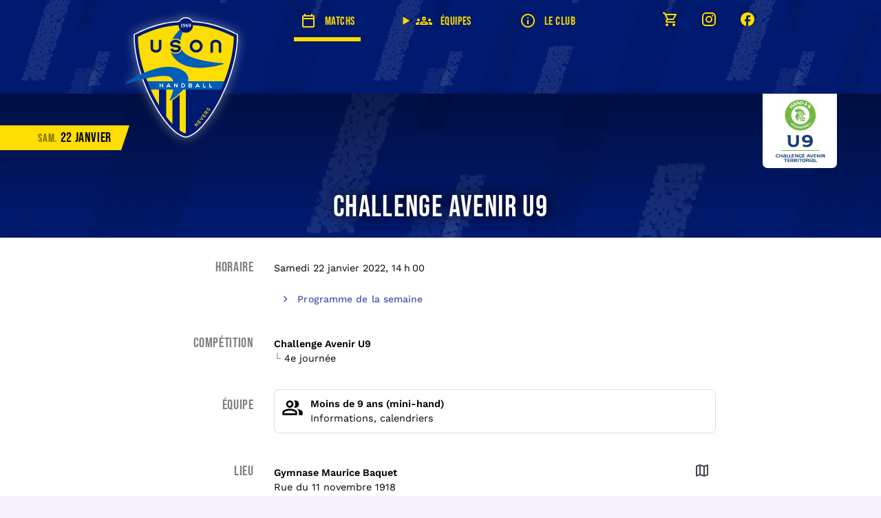

--- FILE ---
content_type: text/html;charset=UTF-8
request_url: https://usonhb.fr/matchs/ICwselmQ7RYnuPHJE0DF-challenge-avenir-u9-4e-journee
body_size: 19802
content:
<!DOCTYPE html><html lang="fr" data-beasties-container><head>
  <meta charset="utf-8">
  <title>Challenge Avenir U9, 4e journée</title>
  <base href="/">
  <meta name="viewport" content="width=device-width, initial-scale=1">
  <link rel="manifest" href="/site.webmanifest">
  <link rel="shortcut icon" type="image/x-icon" href="/favicon.ico">
  <link rel="icon" type="image/png" sizes="32x32" href="/assets/favicon-32x32.png">
  <link rel="icon" type="image/png" sizes="16x16" href="/assets/favicon-16x16.png">
  <link rel="apple-touch-icon" sizes="180x180" href="/assets/apple-touch-icon.png">
  <meta name="msapplication-TileColor" content="#da532c">
  <meta name="msapplication-config" content="/browserconfig.xml">
  <meta name="theme-color" content="#ffffff">
  <link rel="preconnect" href="https://firebasestorage.googleapis.com">
  <link rel="preconnect" href="https://live.staticflickr.com">
  <link rel="preconnect" href="https://fonts.googleapis.com">
  <link rel="preconnect" href="https://fonts.gstatic.com" crossorigin>
  <style>@font-face{font-family:'Bebas Neue';font-style:normal;font-weight:400;font-display:swap;src:url(https://fonts.gstatic.com/s/bebasneue/v16/JTUSjIg69CK48gW7PXoo9Wdhyzbi.woff2) format('woff2');unicode-range:U+0100-02BA, U+02BD-02C5, U+02C7-02CC, U+02CE-02D7, U+02DD-02FF, U+0304, U+0308, U+0329, U+1D00-1DBF, U+1E00-1E9F, U+1EF2-1EFF, U+2020, U+20A0-20AB, U+20AD-20C0, U+2113, U+2C60-2C7F, U+A720-A7FF;}@font-face{font-family:'Bebas Neue';font-style:normal;font-weight:400;font-display:swap;src:url(https://fonts.gstatic.com/s/bebasneue/v16/JTUSjIg69CK48gW7PXoo9Wlhyw.woff2) format('woff2');unicode-range:U+0000-00FF, U+0131, U+0152-0153, U+02BB-02BC, U+02C6, U+02DA, U+02DC, U+0304, U+0308, U+0329, U+2000-206F, U+20AC, U+2122, U+2191, U+2193, U+2212, U+2215, U+FEFF, U+FFFD;}@font-face{font-family:'Work Sans';font-style:normal;font-weight:400;font-display:swap;src:url(https://fonts.gstatic.com/s/worksans/v24/QGYsz_wNahGAdqQ43Rh_c6Dpp_k.woff2) format('woff2');unicode-range:U+0102-0103, U+0110-0111, U+0128-0129, U+0168-0169, U+01A0-01A1, U+01AF-01B0, U+0300-0301, U+0303-0304, U+0308-0309, U+0323, U+0329, U+1EA0-1EF9, U+20AB;}@font-face{font-family:'Work Sans';font-style:normal;font-weight:400;font-display:swap;src:url(https://fonts.gstatic.com/s/worksans/v24/QGYsz_wNahGAdqQ43Rh_cqDpp_k.woff2) format('woff2');unicode-range:U+0100-02BA, U+02BD-02C5, U+02C7-02CC, U+02CE-02D7, U+02DD-02FF, U+0304, U+0308, U+0329, U+1D00-1DBF, U+1E00-1E9F, U+1EF2-1EFF, U+2020, U+20A0-20AB, U+20AD-20C0, U+2113, U+2C60-2C7F, U+A720-A7FF;}@font-face{font-family:'Work Sans';font-style:normal;font-weight:400;font-display:swap;src:url(https://fonts.gstatic.com/s/worksans/v24/QGYsz_wNahGAdqQ43Rh_fKDp.woff2) format('woff2');unicode-range:U+0000-00FF, U+0131, U+0152-0153, U+02BB-02BC, U+02C6, U+02DA, U+02DC, U+0304, U+0308, U+0329, U+2000-206F, U+20AC, U+2122, U+2191, U+2193, U+2212, U+2215, U+FEFF, U+FFFD;}@font-face{font-family:'Work Sans';font-style:normal;font-weight:500;font-display:swap;src:url(https://fonts.gstatic.com/s/worksans/v24/QGYsz_wNahGAdqQ43Rh_c6Dpp_k.woff2) format('woff2');unicode-range:U+0102-0103, U+0110-0111, U+0128-0129, U+0168-0169, U+01A0-01A1, U+01AF-01B0, U+0300-0301, U+0303-0304, U+0308-0309, U+0323, U+0329, U+1EA0-1EF9, U+20AB;}@font-face{font-family:'Work Sans';font-style:normal;font-weight:500;font-display:swap;src:url(https://fonts.gstatic.com/s/worksans/v24/QGYsz_wNahGAdqQ43Rh_cqDpp_k.woff2) format('woff2');unicode-range:U+0100-02BA, U+02BD-02C5, U+02C7-02CC, U+02CE-02D7, U+02DD-02FF, U+0304, U+0308, U+0329, U+1D00-1DBF, U+1E00-1E9F, U+1EF2-1EFF, U+2020, U+20A0-20AB, U+20AD-20C0, U+2113, U+2C60-2C7F, U+A720-A7FF;}@font-face{font-family:'Work Sans';font-style:normal;font-weight:500;font-display:swap;src:url(https://fonts.gstatic.com/s/worksans/v24/QGYsz_wNahGAdqQ43Rh_fKDp.woff2) format('woff2');unicode-range:U+0000-00FF, U+0131, U+0152-0153, U+02BB-02BC, U+02C6, U+02DA, U+02DC, U+0304, U+0308, U+0329, U+2000-206F, U+20AC, U+2122, U+2191, U+2193, U+2212, U+2215, U+FEFF, U+FFFD;}@font-face{font-family:'Work Sans';font-style:normal;font-weight:600;font-display:swap;src:url(https://fonts.gstatic.com/s/worksans/v24/QGYsz_wNahGAdqQ43Rh_c6Dpp_k.woff2) format('woff2');unicode-range:U+0102-0103, U+0110-0111, U+0128-0129, U+0168-0169, U+01A0-01A1, U+01AF-01B0, U+0300-0301, U+0303-0304, U+0308-0309, U+0323, U+0329, U+1EA0-1EF9, U+20AB;}@font-face{font-family:'Work Sans';font-style:normal;font-weight:600;font-display:swap;src:url(https://fonts.gstatic.com/s/worksans/v24/QGYsz_wNahGAdqQ43Rh_cqDpp_k.woff2) format('woff2');unicode-range:U+0100-02BA, U+02BD-02C5, U+02C7-02CC, U+02CE-02D7, U+02DD-02FF, U+0304, U+0308, U+0329, U+1D00-1DBF, U+1E00-1E9F, U+1EF2-1EFF, U+2020, U+20A0-20AB, U+20AD-20C0, U+2113, U+2C60-2C7F, U+A720-A7FF;}@font-face{font-family:'Work Sans';font-style:normal;font-weight:600;font-display:swap;src:url(https://fonts.gstatic.com/s/worksans/v24/QGYsz_wNahGAdqQ43Rh_fKDp.woff2) format('woff2');unicode-range:U+0000-00FF, U+0131, U+0152-0153, U+02BB-02BC, U+02C6, U+02DA, U+02DC, U+0304, U+0308, U+0329, U+2000-206F, U+20AC, U+2122, U+2191, U+2193, U+2212, U+2215, U+FEFF, U+FFFD;}</style>
  <style>@font-face{font-family:'Grand Hotel';font-style:normal;font-weight:400;font-display:swap;src:url(https://fonts.gstatic.com/s/grandhotel/v21/7Au7p_IgjDKdCRWuR1azplQEGFw-0g.woff2) format('woff2');unicode-range:U+0100-02BA, U+02BD-02C5, U+02C7-02CC, U+02CE-02D7, U+02DD-02FF, U+0304, U+0308, U+0329, U+1D00-1DBF, U+1E00-1E9F, U+1EF2-1EFF, U+2020, U+20A0-20AB, U+20AD-20C0, U+2113, U+2C60-2C7F, U+A720-A7FF;}@font-face{font-family:'Grand Hotel';font-style:normal;font-weight:400;font-display:swap;src:url(https://fonts.gstatic.com/s/grandhotel/v21/7Au7p_IgjDKdCRWuR1azplQKGFw.woff2) format('woff2');unicode-range:U+0000-00FF, U+0131, U+0152-0153, U+02BB-02BC, U+02C6, U+02DA, U+02DC, U+0304, U+0308, U+0329, U+2000-206F, U+20AC, U+2122, U+2191, U+2193, U+2212, U+2215, U+FEFF, U+FFFD;}@font-face{font-family:'PT Serif';font-style:normal;font-weight:400;font-display:swap;src:url(https://fonts.gstatic.com/s/ptserif/v19/EJRVQgYoZZY2vCFuvAFbzr-tdg.woff2) format('woff2');unicode-range:U+0460-052F, U+1C80-1C8A, U+20B4, U+2DE0-2DFF, U+A640-A69F, U+FE2E-FE2F;}@font-face{font-family:'PT Serif';font-style:normal;font-weight:400;font-display:swap;src:url(https://fonts.gstatic.com/s/ptserif/v19/EJRVQgYoZZY2vCFuvAFSzr-tdg.woff2) format('woff2');unicode-range:U+0301, U+0400-045F, U+0490-0491, U+04B0-04B1, U+2116;}@font-face{font-family:'PT Serif';font-style:normal;font-weight:400;font-display:swap;src:url(https://fonts.gstatic.com/s/ptserif/v19/EJRVQgYoZZY2vCFuvAFYzr-tdg.woff2) format('woff2');unicode-range:U+0100-02BA, U+02BD-02C5, U+02C7-02CC, U+02CE-02D7, U+02DD-02FF, U+0304, U+0308, U+0329, U+1D00-1DBF, U+1E00-1E9F, U+1EF2-1EFF, U+2020, U+20A0-20AB, U+20AD-20C0, U+2113, U+2C60-2C7F, U+A720-A7FF;}@font-face{font-family:'PT Serif';font-style:normal;font-weight:400;font-display:swap;src:url(https://fonts.gstatic.com/s/ptserif/v19/EJRVQgYoZZY2vCFuvAFWzr8.woff2) format('woff2');unicode-range:U+0000-00FF, U+0131, U+0152-0153, U+02BB-02BC, U+02C6, U+02DA, U+02DC, U+0304, U+0308, U+0329, U+2000-206F, U+20AC, U+2122, U+2191, U+2193, U+2212, U+2215, U+FEFF, U+FFFD;}</style>
  <style>@font-face{font-family:'Material Symbols Outlined';font-style:normal;font-weight:400;src:url(https://fonts.gstatic.com/s/materialsymbolsoutlined/v307/kJF1BvYX7BgnkSrUwT8OhrdQw4oELdPIeeII9v6oDMzByHX9rA6RzaxHMPdY43zj-jCxv3fzvRNU22ZXGJpEpjC_1v-p_4MrImHCIJIZrDCvHOej.woff2) format('woff2');}.material-symbols-outlined{font-family:'Material Symbols Outlined';font-weight:normal;font-style:normal;font-size:24px;line-height:1;letter-spacing:normal;text-transform:none;display:inline-block;white-space:nowrap;word-wrap:normal;direction:ltr;-webkit-font-feature-settings:'liga';-webkit-font-smoothing:antialiased;}</style>
  <link rel="alternate" type="text/calendar" title="Calendrier des rencontres" href="webcal://usonhb.fr/matchs.ics">
  <link rel="alternate" type="application/atom+xml" title="Actualité du club" href="https://usonhb.fr/actualite.xml">
<style>:root{--main-side-padding: 15px;--main-top-padding: 25px;--main-bottom-padding: 25px}html{color-scheme:light;--mat-sys-background: #fbf8ff;--mat-sys-error: #ba1a1a;--mat-sys-error-container: #ffdad6;--mat-sys-inverse-on-surface: #f2f0f7;--mat-sys-inverse-primary: #b9c3ff;--mat-sys-inverse-surface: #303036;--mat-sys-on-background: #1b1b21;--mat-sys-on-error: #ffffff;--mat-sys-on-error-container: #93000a;--mat-sys-on-primary: #ffffff;--mat-sys-on-primary-container: #2d4092;--mat-sys-on-primary-fixed: #001257;--mat-sys-on-primary-fixed-variant: #2d4092;--mat-sys-on-secondary: #ffffff;--mat-sys-on-secondary-container: #524600;--mat-sys-on-secondary-fixed: #211b00;--mat-sys-on-secondary-fixed-variant: #524600;--mat-sys-on-surface: #1b1b21;--mat-sys-on-surface-variant: #454651;--mat-sys-on-tertiary: #ffffff;--mat-sys-on-tertiary-container: #662e7a;--mat-sys-on-tertiary-fixed: #330045;--mat-sys-on-tertiary-fixed-variant: #662e7a;--mat-sys-outline: #757683;--mat-sys-outline-variant: #c5c5d3;--mat-sys-primary: #4658ab;--mat-sys-primary-container: #dde1ff;--mat-sys-primary-fixed: #dde1ff;--mat-sys-primary-fixed-dim: #b9c3ff;--mat-sys-scrim: #000000;--mat-sys-secondary: #6d5e00;--mat-sys-secondary-container: #ffe24b;--mat-sys-secondary-fixed: #ffe24b;--mat-sys-secondary-fixed-dim: #e3c600;--mat-sys-shadow: #000000;--mat-sys-surface: #fbf8ff;--mat-sys-surface-bright: #fbf8ff;--mat-sys-surface-container: #efedf5;--mat-sys-surface-container-high: #e9e7ef;--mat-sys-surface-container-highest: #e3e1e9;--mat-sys-surface-container-low: #f5f2fa;--mat-sys-surface-container-lowest: #ffffff;--mat-sys-surface-dim: #dbd9e1;--mat-sys-surface-tint: #4658ab;--mat-sys-surface-variant: #e2e1ef;--mat-sys-tertiary: #804794;--mat-sys-tertiary-container: #fad7ff;--mat-sys-tertiary-fixed: #fad7ff;--mat-sys-tertiary-fixed-dim: #eeb1ff;--mat-sys-neutral-variant20: #2e303a;--mat-sys-neutral10: #1b1b21;--mat-sys-level0: 0px 0px 0px 0px rgba(0, 0, 0, .2), 0px 0px 0px 0px rgba(0, 0, 0, .14), 0px 0px 0px 0px rgba(0, 0, 0, .12);--mat-sys-level1: 0px 2px 1px -1px rgba(0, 0, 0, .2), 0px 1px 1px 0px rgba(0, 0, 0, .14), 0px 1px 3px 0px rgba(0, 0, 0, .12);--mat-sys-level2: 0px 3px 3px -2px rgba(0, 0, 0, .2), 0px 3px 4px 0px rgba(0, 0, 0, .14), 0px 1px 8px 0px rgba(0, 0, 0, .12);--mat-sys-level3: 0px 3px 5px -1px rgba(0, 0, 0, .2), 0px 6px 10px 0px rgba(0, 0, 0, .14), 0px 1px 18px 0px rgba(0, 0, 0, .12);--mat-sys-level4: 0px 5px 5px -3px rgba(0, 0, 0, .2), 0px 8px 10px 1px rgba(0, 0, 0, .14), 0px 3px 14px 2px rgba(0, 0, 0, .12);--mat-sys-level5: 0px 7px 8px -4px rgba(0, 0, 0, .2), 0px 12px 17px 2px rgba(0, 0, 0, .14), 0px 5px 22px 4px rgba(0, 0, 0, .12);--mat-sys-body-large: 400 1rem / 1.5rem Work Sans, Helvetica Neue, sans-serif;--mat-sys-body-large-font: Work Sans, Helvetica Neue, sans-serif;--mat-sys-body-large-line-height: 1.5rem;--mat-sys-body-large-size: .9rem;--mat-sys-body-large-tracking: 0;--mat-sys-body-large-weight: 400;--mat-sys-body-medium: 400 .875rem / 1.25rem Work Sans, Helvetica Neue, sans-serif;--mat-sys-body-medium-font: Work Sans, Helvetica Neue, sans-serif;--mat-sys-body-medium-line-height: 1.25rem;--mat-sys-body-medium-size: .875rem;--mat-sys-body-medium-tracking: .016rem;--mat-sys-body-medium-weight: 400;--mat-sys-body-small: 400 .75rem / 1rem Work Sans, Helvetica Neue, sans-serif;--mat-sys-body-small-font: Work Sans, Helvetica Neue, sans-serif;--mat-sys-body-small-line-height: 1rem;--mat-sys-body-small-size: .75rem;--mat-sys-body-small-tracking: .025rem;--mat-sys-body-small-weight: 400;--mat-sys-display-large: 400 3.562rem / 4rem Bebas Neue, sans-serif;--mat-sys-display-large-font: Bebas Neue, sans-serif;--mat-sys-display-large-line-height: 4rem;--mat-sys-display-large-size: 3.562rem;--mat-sys-display-large-tracking: -.016rem;--mat-sys-display-large-weight: 400;--mat-sys-display-medium: 400 2.812rem / 3.25rem Bebas Neue, sans-serif;--mat-sys-display-medium-font: Bebas Neue, sans-serif;--mat-sys-display-medium-line-height: 3.25rem;--mat-sys-display-medium-size: 2.812rem;--mat-sys-display-medium-tracking: 0;--mat-sys-display-medium-weight: 400;--mat-sys-display-small: 400 2.25rem / 2.75rem Bebas Neue, sans-serif;--mat-sys-display-small-font: Bebas Neue, sans-serif;--mat-sys-display-small-line-height: 2.75rem;--mat-sys-display-small-size: 2.25rem;--mat-sys-display-small-tracking: 0;--mat-sys-display-small-weight: 400;--mat-sys-headline-large: 400 2rem / 2.5rem Bebas Neue, sans-serif;--mat-sys-headline-large-font: Bebas Neue, sans-serif;--mat-sys-headline-large-line-height: 2.5rem;--mat-sys-headline-large-size: 2rem;--mat-sys-headline-large-tracking: 0;--mat-sys-headline-large-weight: 400;--mat-sys-headline-medium: 400 1.75rem / 2.25rem Bebas Neue, sans-serif;--mat-sys-headline-medium-font: Bebas Neue, sans-serif;--mat-sys-headline-medium-line-height: 2.25rem;--mat-sys-headline-medium-size: 1.75rem;--mat-sys-headline-medium-tracking: 0;--mat-sys-headline-medium-weight: 400;--mat-sys-headline-small: 400 1.5rem / 2rem Bebas Neue, sans-serif;--mat-sys-headline-small-font: Bebas Neue, sans-serif;--mat-sys-headline-small-line-height: 2rem;--mat-sys-headline-small-size: 1.5rem;--mat-sys-headline-small-tracking: 0;--mat-sys-headline-small-weight: 400;--mat-sys-label-large: 500 .875rem / 1.25rem Work Sans, Helvetica Neue, sans-serif;--mat-sys-label-large-font: Work Sans, Helvetica Neue, sans-serif;--mat-sys-label-large-line-height: 1.25rem;--mat-sys-label-large-size: .875rem;--mat-sys-label-large-tracking: .006rem;--mat-sys-label-large-weight: 500;--mat-sys-label-large-weight-prominent: 700;--mat-sys-label-medium: 500 .75rem / 1rem Work Sans, Helvetica Neue, sans-serif;--mat-sys-label-medium-font: Work Sans, Helvetica Neue, sans-serif;--mat-sys-label-medium-line-height: 1rem;--mat-sys-label-medium-size: .75rem;--mat-sys-label-medium-tracking: .031rem;--mat-sys-label-medium-weight: 500;--mat-sys-label-medium-weight-prominent: 700;--mat-sys-label-small: 500 .688rem / 1rem Work Sans, Helvetica Neue, sans-serif;--mat-sys-label-small-font: Work Sans, Helvetica Neue, sans-serif;--mat-sys-label-small-line-height: 1rem;--mat-sys-label-small-size: .688rem;--mat-sys-label-small-tracking: .031rem;--mat-sys-label-small-weight: 500;--mat-sys-title-large: 400 1.375rem / 1.75rem Bebas Neue, sans-serif;--mat-sys-title-large-font: Bebas Neue, sans-serif;--mat-sys-title-large-line-height: 1.75rem;--mat-sys-title-large-size: 1.375rem;--mat-sys-title-large-tracking: 0;--mat-sys-title-large-weight: 400;--mat-sys-title-medium: 500 1rem / 1.5rem Work Sans, Helvetica Neue, sans-serif;--mat-sys-title-medium-font: Work Sans, Helvetica Neue, sans-serif;--mat-sys-title-medium-line-height: 1.5rem;--mat-sys-title-medium-size: 1rem;--mat-sys-title-medium-tracking: .009rem;--mat-sys-title-medium-weight: 500;--mat-sys-title-small: 500 .875rem / 1.25rem Work Sans, Helvetica Neue, sans-serif;--mat-sys-title-small-font: Work Sans, Helvetica Neue, sans-serif;--mat-sys-title-small-line-height: 1.25rem;--mat-sys-title-small-size: .875rem;--mat-sys-title-small-tracking: .006rem;--mat-sys-title-small-weight: 500;--mat-sys-corner-extra-large: 28px;--mat-sys-corner-extra-large-top: 28px 28px 0 0;--mat-sys-corner-extra-small: 4px;--mat-sys-corner-extra-small-top: 4px 4px 0 0;--mat-sys-corner-full: 9999px;--mat-sys-corner-large: 16px;--mat-sys-corner-large-end: 0 16px 16px 0;--mat-sys-corner-large-start: 16px 0 0 16px;--mat-sys-corner-large-top: 16px 16px 0 0;--mat-sys-corner-medium: 12px;--mat-sys-corner-none: 0;--mat-sys-corner-small: 8px;--mat-sys-dragged-state-layer-opacity: .16;--mat-sys-focus-state-layer-opacity: .12;--mat-sys-hover-state-layer-opacity: .08;--mat-sys-pressed-state-layer-opacity: .12}html,body{height:100%}body{margin:0;font-size:.9rem;line-height:1.5;overflow-wrap:break-word;word-break:break-word;font-family:Work Sans,Helvetica Neue,sans-serif;background:var(--mat-sys-surface-container-low)}h1,h3,.brand-font{font-family:Bebas Neue,sans-serif;font-weight:400;line-height:1;letter-spacing:.03em}h1,h3,h6{margin:.5em 0;text-wrap:balance}h1{font-size:2.5em}h3{font-size:1.4em;color:gray}h6{font-size:1em;font-weight:700}a{color:var(--mat-sys-primary);cursor:pointer}.link-tile{color:inherit;text-decoration:initial;display:block}.icon-tile{display:flex;flex-flow:row nowrap;padding:10px;border:1px solid rgba(0,0,0,.1333333333);border-radius:.5em}.icon-tile .mat-icon{font-size:32px;width:32px;height:32px;margin-right:10px;flex:0 0 32px}.icon-tile>div{flex:1 1 auto}.icon-tile h6{margin:0}strong{font-weight:600}button{font-family:Work Sans,Helvetica Neue,sans-serif}.label{position:relative;z-index:1;color:#000;display:block;white-space:nowrap}.label:before{content:"";width:100%;height:100%;top:0;left:0;z-index:-1;position:absolute;background:#fff;transform:skew(-.3217rad)}.main-side-padding{padding-left:var(--main-side-padding);padding-right:var(--main-side-padding)}.main-bottom-padding{padding-bottom:var(--main-bottom-padding)}@media only screen and (min-width:750px){:root{--main-side-padding: 5%;--main-top-padding: 40px;--main-bottom-padding: 30px}h1{font-size:3em}}
</style><link rel="stylesheet" href="styles-Q3QBERFI.css" media="print" onload="this.media='all'"><noscript><link rel="stylesheet" href="styles-Q3QBERFI.css"></noscript><style ng-app-id="ng">header[_ngcontent-ng-c1682598322]{background:#001a70 url(/assets/texture-duo.webp) center center repeat;background-size:512px;background-color:#001a70;color:#fff}header[_ngcontent-ng-c1682598322]   a[_ngcontent-ng-c1682598322], header[_ngcontent-ng-c1682598322]   summary[_ngcontent-ng-c1682598322]{display:flex;align-items:center;text-decoration:none}header[_ngcontent-ng-c1682598322] > nav[_ngcontent-ng-c1682598322]{margin:0 auto;display:flex;justify-content:space-around;align-items:end}header[_ngcontent-ng-c1682598322] > nav[_ngcontent-ng-c1682598322] > a[_ngcontent-ng-c1682598322], header[_ngcontent-ng-c1682598322] > nav[_ngcontent-ng-c1682598322]   summary[_ngcontent-ng-c1682598322], header[_ngcontent-ng-c1682598322] > nav[_ngcontent-ng-c1682598322]   label[_ngcontent-ng-c1682598322]{height:60px;box-sizing:border-box;padding:6px .5em 0;display:flex;align-items:center;color:#fedd00;border-bottom:6px solid transparent;transition:border-bottom .2s ease,margin .2s ease;font-size:1.2em;white-space:nowrap}header[_ngcontent-ng-c1682598322] > nav[_ngcontent-ng-c1682598322] > a[_ngcontent-ng-c1682598322]   .mat-icon[_ngcontent-ng-c1682598322], header[_ngcontent-ng-c1682598322] > nav[_ngcontent-ng-c1682598322]   summary[_ngcontent-ng-c1682598322]   .mat-icon[_ngcontent-ng-c1682598322]{display:none}header[_ngcontent-ng-c1682598322] > nav[_ngcontent-ng-c1682598322]   .active[_ngcontent-ng-c1682598322]{border-color:#fedd00}header[_ngcontent-ng-c1682598322] > nav[_ngcontent-ng-c1682598322]   summary[_ngcontent-ng-c1682598322], header[_ngcontent-ng-c1682598322] > nav[_ngcontent-ng-c1682598322]   label[_ngcontent-ng-c1682598322]{cursor:pointer}header[_ngcontent-ng-c1682598322] > nav[_ngcontent-ng-c1682598322]   .teams-nav[_ngcontent-ng-c1682598322]{position:absolute;z-index:10;left:0;right:0;padding:20px 10px;display:grid;grid-template-columns:repeat(auto-fit,minmax(150px,1fr));background:#fedd00 url(/assets/texture-duo.webp) center center repeat;background-size:512px;filter:drop-shadow(0px 0px 3px rgba(0,0,0,.5333333333));font-size:1.2em}header[_ngcontent-ng-c1682598322] > nav[_ngcontent-ng-c1682598322]   .teams-nav[_ngcontent-ng-c1682598322]   a[_ngcontent-ng-c1682598322]{color:#000}header[_ngcontent-ng-c1682598322] > nav[_ngcontent-ng-c1682598322]   .teams-nav[_ngcontent-ng-c1682598322] > *[_ngcontent-ng-c1682598322]{padding:.5em;border-radius:.5em;justify-content:center}header[_ngcontent-ng-c1682598322] > nav[_ngcontent-ng-c1682598322]   .teams-nav[_ngcontent-ng-c1682598322]   .main[_ngcontent-ng-c1682598322]{font-size:1.4em;grid-column:1/-1}header[_ngcontent-ng-c1682598322] > nav[_ngcontent-ng-c1682598322]   .external-nav[_ngcontent-ng-c1682598322]{position:absolute;right:0;top:0}header[_ngcontent-ng-c1682598322] > nav[_ngcontent-ng-c1682598322]   .external-nav[_ngcontent-ng-c1682598322]   input[_ngcontent-ng-c1682598322]{display:none}header[_ngcontent-ng-c1682598322] > nav[_ngcontent-ng-c1682598322]   .external-nav[_ngcontent-ng-c1682598322]   label[_ngcontent-ng-c1682598322]{margin-right:8px}header[_ngcontent-ng-c1682598322] > nav[_ngcontent-ng-c1682598322]   .external-nav[_ngcontent-ng-c1682598322]   nav[_ngcontent-ng-c1682598322]{display:flex;position:absolute;top:-60px;right:0;z-index:10;background:#001a70;border-radius:0 0 0 10px;flex-flow:row;justify-content:end;filter:drop-shadow(0px 0px 3px rgba(0,0,0,.5333333333));transition:top .2s ease}header[_ngcontent-ng-c1682598322] > nav[_ngcontent-ng-c1682598322]   .external-nav[_ngcontent-ng-c1682598322]   nav[_ngcontent-ng-c1682598322] > a[_ngcontent-ng-c1682598322]{padding:16px;color:#fedd00}header[_ngcontent-ng-c1682598322] > nav[_ngcontent-ng-c1682598322]   .external-nav[_ngcontent-ng-c1682598322]   input[_ngcontent-ng-c1682598322]:checked + nav[_ngcontent-ng-c1682598322]{display:flex;top:60px}header[_ngcontent-ng-c1682598322] > nav.home-active[_ngcontent-ng-c1682598322]   .external-nav[_ngcontent-ng-c1682598322]   label[_ngcontent-ng-c1682598322]{display:none}header[_ngcontent-ng-c1682598322] > nav.home-active[_ngcontent-ng-c1682598322]   .external-nav[_ngcontent-ng-c1682598322]   nav[_ngcontent-ng-c1682598322], header[_ngcontent-ng-c1682598322] > nav.home-active[_ngcontent-ng-c1682598322]   .external-nav[_ngcontent-ng-c1682598322]   input[_ngcontent-ng-c1682598322]:checked + nav[_ngcontent-ng-c1682598322]{display:flex;top:0;background:none}header[_ngcontent-ng-c1682598322] > nav[_ngcontent-ng-c1682598322]   #logo[_ngcontent-ng-c1682598322]{height:fit-content;padding:0;border:none}header[_ngcontent-ng-c1682598322] > nav[_ngcontent-ng-c1682598322]   #logo[_ngcontent-ng-c1682598322]   img[_ngcontent-ng-c1682598322]{width:72px;height:72px;margin:4px 8px -16px;filter:drop-shadow(0px 0px 8px rgba(255,255,255,.4));z-index:20;transition:all .2s ease}header[_ngcontent-ng-c1682598322] > nav.home-active[_ngcontent-ng-c1682598322]   #logo[_ngcontent-ng-c1682598322]   img[_ngcontent-ng-c1682598322]{width:112px;height:112px;margin:16px 8px -16px}header[_ngcontent-ng-c1682598322] > nav[_ngcontent-ng-c1682598322]   #logo[_ngcontent-ng-c1682598322] ~ a[_ngcontent-ng-c1682598322]:last-of-type{margin-right:48px}.shop-menu[_ngcontent-ng-c1682598322]{display:flex;flex-flow:column}.shop-menu[_ngcontent-ng-c1682598322]   a[_ngcontent-ng-c1682598322]{display:flex;flex-flow:column;align-items:center;text-align:center;padding:1em;gap:.5em}main[_ngcontent-ng-c1682598322]{background-color:#fff;max-width:1600px;margin:0 auto;display:flex;flex-flow:column}footer[_ngcontent-ng-c1682598322]{background-color:#001a70;margin:0;padding:3em 1em;display:flex;gap:1em;flex-flow:column;align-items:center;color:#fff}footer[_ngcontent-ng-c1682598322]   a[_ngcontent-ng-c1682598322], footer[_ngcontent-ng-c1682598322]   button[_ngcontent-ng-c1682598322]{color:#fff}footer[_ngcontent-ng-c1682598322]   nav[_ngcontent-ng-c1682598322]{margin-top:1em;display:flex;gap:.5em}.sponsors[_ngcontent-ng-c1682598322]{display:flex;flex-flow:row wrap;justify-content:center;gap:15px}.sponsors[_ngcontent-ng-c1682598322]   a[_ngcontent-ng-c1682598322]{flex:0 1 30%;max-width:140px;box-sizing:border-box;padding:.5em;display:flex;transition:all .5s ease;border-radius:.5em}.sponsors[_ngcontent-ng-c1682598322]   img[_ngcontent-ng-c1682598322]{max-width:100%}.sponsors[_ngcontent-ng-c1682598322]   a[_ngcontent-ng-c1682598322]:hover{background:var(--accent, rgba(255, 255, 255, .2666666667))}.premium[_ngcontent-ng-c1682598322]{gap:1em}.premium[_ngcontent-ng-c1682598322]   a[_ngcontent-ng-c1682598322]{flex:0 1 40%;max-width:160px;background:#fff2}@media only screen and (min-width:750px){header[_ngcontent-ng-c1682598322] > nav[_ngcontent-ng-c1682598322]{max-width:1000px}header[_ngcontent-ng-c1682598322] > nav[_ngcontent-ng-c1682598322]   #logo[_ngcontent-ng-c1682598322]   img[_ngcontent-ng-c1682598322]{width:128px;height:128px;margin-bottom:-32px}header[_ngcontent-ng-c1682598322] > nav.home-active[_ngcontent-ng-c1682598322]   #logo[_ngcontent-ng-c1682598322]   img[_ngcontent-ng-c1682598322]{width:192px;height:192px;margin-bottom:-72px}header[_ngcontent-ng-c1682598322] > nav[_ngcontent-ng-c1682598322] > a[_ngcontent-ng-c1682598322]   .mat-icon[_ngcontent-ng-c1682598322], header[_ngcontent-ng-c1682598322] > nav[_ngcontent-ng-c1682598322]   summary[_ngcontent-ng-c1682598322]   .mat-icon[_ngcontent-ng-c1682598322]{display:initial;margin-right:.5em}header[_ngcontent-ng-c1682598322] > nav[_ngcontent-ng-c1682598322]   .teams-nav[_ngcontent-ng-c1682598322]{grid-template-columns:150px 150px 150px;justify-content:center}header[_ngcontent-ng-c1682598322] > nav[_ngcontent-ng-c1682598322]   .external-nav[_ngcontent-ng-c1682598322]{position:initial}header[_ngcontent-ng-c1682598322] > nav[_ngcontent-ng-c1682598322]   .external-nav[_ngcontent-ng-c1682598322]   label[_ngcontent-ng-c1682598322]{display:none}header[_ngcontent-ng-c1682598322] > nav[_ngcontent-ng-c1682598322]   .external-nav[_ngcontent-ng-c1682598322]   nav[_ngcontent-ng-c1682598322]{background:none;display:flex;position:initial}}</style><style ng-app-id="ng">.mat-ripple{overflow:hidden;position:relative}.mat-ripple:not(:empty){transform:translateZ(0)}.mat-ripple.mat-ripple-unbounded{overflow:visible}.mat-ripple-element{position:absolute;border-radius:50%;pointer-events:none;transition:opacity,transform 0ms cubic-bezier(0, 0, 0.2, 1);transform:scale3d(0, 0, 0);background-color:var(--mat-ripple-color, color-mix(in srgb, var(--mat-sys-on-surface) 10%, transparent))}@media(forced-colors: active){.mat-ripple-element{display:none}}.cdk-drag-preview .mat-ripple-element,.cdk-drag-placeholder .mat-ripple-element{display:none}
</style><style ng-app-id="ng">mat-icon,mat-icon.mat-primary,mat-icon.mat-accent,mat-icon.mat-warn{color:var(--mat-icon-color, inherit)}.mat-icon{-webkit-user-select:none;user-select:none;background-repeat:no-repeat;display:inline-block;fill:currentColor;height:24px;width:24px;overflow:hidden}.mat-icon.mat-icon-inline{font-size:inherit;height:inherit;line-height:inherit;width:inherit}.mat-icon.mat-ligature-font[fontIcon]::before{content:attr(fontIcon)}[dir=rtl] .mat-icon-rtl-mirror{transform:scale(-1, 1)}.mat-form-field:not(.mat-form-field-appearance-legacy) .mat-form-field-prefix .mat-icon,.mat-form-field:not(.mat-form-field-appearance-legacy) .mat-form-field-suffix .mat-icon{display:block}.mat-form-field:not(.mat-form-field-appearance-legacy) .mat-form-field-prefix .mat-icon-button .mat-icon,.mat-form-field:not(.mat-form-field-appearance-legacy) .mat-form-field-suffix .mat-icon-button .mat-icon{margin:auto}
</style><style ng-app-id="ng">.mat-mdc-button-base{text-decoration:none}.mat-mdc-button-base .mat-icon{min-height:fit-content;flex-shrink:0}@media(hover: none){.mat-mdc-button-base:hover>span.mat-mdc-button-persistent-ripple::before{opacity:0}}.mdc-button{-webkit-user-select:none;user-select:none;position:relative;display:inline-flex;align-items:center;justify-content:center;box-sizing:border-box;min-width:64px;border:none;outline:none;line-height:inherit;-webkit-appearance:none;overflow:visible;vertical-align:middle;background:rgba(0,0,0,0);padding:0 8px}.mdc-button::-moz-focus-inner{padding:0;border:0}.mdc-button:active{outline:none}.mdc-button:hover{cursor:pointer}.mdc-button:disabled{cursor:default;pointer-events:none}.mdc-button[hidden]{display:none}.mdc-button .mdc-button__label{position:relative}.mat-mdc-button{padding:0 var(--mat-button-text-horizontal-padding, 12px);height:var(--mat-button-text-container-height, 40px);font-family:var(--mat-button-text-label-text-font, var(--mat-sys-label-large-font));font-size:var(--mat-button-text-label-text-size, var(--mat-sys-label-large-size));letter-spacing:var(--mat-button-text-label-text-tracking, var(--mat-sys-label-large-tracking));text-transform:var(--mat-button-text-label-text-transform);font-weight:var(--mat-button-text-label-text-weight, var(--mat-sys-label-large-weight))}.mat-mdc-button,.mat-mdc-button .mdc-button__ripple{border-radius:var(--mat-button-text-container-shape, var(--mat-sys-corner-full))}.mat-mdc-button:not(:disabled){color:var(--mat-button-text-label-text-color, var(--mat-sys-primary))}.mat-mdc-button[disabled],.mat-mdc-button.mat-mdc-button-disabled{cursor:default;pointer-events:none;color:var(--mat-button-text-disabled-label-text-color, color-mix(in srgb, var(--mat-sys-on-surface) 38%, transparent))}.mat-mdc-button.mat-mdc-button-disabled-interactive{pointer-events:auto}.mat-mdc-button:has(.material-icons,mat-icon,[matButtonIcon]){padding:0 var(--mat-button-text-with-icon-horizontal-padding, 16px)}.mat-mdc-button>.mat-icon{margin-right:var(--mat-button-text-icon-spacing, 8px);margin-left:var(--mat-button-text-icon-offset, -4px)}[dir=rtl] .mat-mdc-button>.mat-icon{margin-right:var(--mat-button-text-icon-offset, -4px);margin-left:var(--mat-button-text-icon-spacing, 8px)}.mat-mdc-button .mdc-button__label+.mat-icon{margin-right:var(--mat-button-text-icon-offset, -4px);margin-left:var(--mat-button-text-icon-spacing, 8px)}[dir=rtl] .mat-mdc-button .mdc-button__label+.mat-icon{margin-right:var(--mat-button-text-icon-spacing, 8px);margin-left:var(--mat-button-text-icon-offset, -4px)}.mat-mdc-button .mat-ripple-element{background-color:var(--mat-button-text-ripple-color, color-mix(in srgb, var(--mat-sys-primary) calc(var(--mat-sys-pressed-state-layer-opacity) * 100%), transparent))}.mat-mdc-button .mat-mdc-button-persistent-ripple::before{background-color:var(--mat-button-text-state-layer-color, var(--mat-sys-primary))}.mat-mdc-button.mat-mdc-button-disabled .mat-mdc-button-persistent-ripple::before{background-color:var(--mat-button-text-disabled-state-layer-color, var(--mat-sys-on-surface-variant))}.mat-mdc-button:hover>.mat-mdc-button-persistent-ripple::before{opacity:var(--mat-button-text-hover-state-layer-opacity, var(--mat-sys-hover-state-layer-opacity))}.mat-mdc-button.cdk-program-focused>.mat-mdc-button-persistent-ripple::before,.mat-mdc-button.cdk-keyboard-focused>.mat-mdc-button-persistent-ripple::before,.mat-mdc-button.mat-mdc-button-disabled-interactive:focus>.mat-mdc-button-persistent-ripple::before{opacity:var(--mat-button-text-focus-state-layer-opacity, var(--mat-sys-focus-state-layer-opacity))}.mat-mdc-button:active>.mat-mdc-button-persistent-ripple::before{opacity:var(--mat-button-text-pressed-state-layer-opacity, var(--mat-sys-pressed-state-layer-opacity))}.mat-mdc-button .mat-mdc-button-touch-target{position:absolute;top:50%;height:var(--mat-button-text-touch-target-size, 48px);display:var(--mat-button-text-touch-target-display, block);left:0;right:0;transform:translateY(-50%)}.mat-mdc-unelevated-button{transition:box-shadow 280ms cubic-bezier(0.4, 0, 0.2, 1);height:var(--mat-button-filled-container-height, 40px);font-family:var(--mat-button-filled-label-text-font, var(--mat-sys-label-large-font));font-size:var(--mat-button-filled-label-text-size, var(--mat-sys-label-large-size));letter-spacing:var(--mat-button-filled-label-text-tracking, var(--mat-sys-label-large-tracking));text-transform:var(--mat-button-filled-label-text-transform);font-weight:var(--mat-button-filled-label-text-weight, var(--mat-sys-label-large-weight));padding:0 var(--mat-button-filled-horizontal-padding, 24px)}.mat-mdc-unelevated-button>.mat-icon{margin-right:var(--mat-button-filled-icon-spacing, 8px);margin-left:var(--mat-button-filled-icon-offset, -8px)}[dir=rtl] .mat-mdc-unelevated-button>.mat-icon{margin-right:var(--mat-button-filled-icon-offset, -8px);margin-left:var(--mat-button-filled-icon-spacing, 8px)}.mat-mdc-unelevated-button .mdc-button__label+.mat-icon{margin-right:var(--mat-button-filled-icon-offset, -8px);margin-left:var(--mat-button-filled-icon-spacing, 8px)}[dir=rtl] .mat-mdc-unelevated-button .mdc-button__label+.mat-icon{margin-right:var(--mat-button-filled-icon-spacing, 8px);margin-left:var(--mat-button-filled-icon-offset, -8px)}.mat-mdc-unelevated-button .mat-ripple-element{background-color:var(--mat-button-filled-ripple-color, color-mix(in srgb, var(--mat-sys-on-primary) calc(var(--mat-sys-pressed-state-layer-opacity) * 100%), transparent))}.mat-mdc-unelevated-button .mat-mdc-button-persistent-ripple::before{background-color:var(--mat-button-filled-state-layer-color, var(--mat-sys-on-primary))}.mat-mdc-unelevated-button.mat-mdc-button-disabled .mat-mdc-button-persistent-ripple::before{background-color:var(--mat-button-filled-disabled-state-layer-color, var(--mat-sys-on-surface-variant))}.mat-mdc-unelevated-button:hover>.mat-mdc-button-persistent-ripple::before{opacity:var(--mat-button-filled-hover-state-layer-opacity, var(--mat-sys-hover-state-layer-opacity))}.mat-mdc-unelevated-button.cdk-program-focused>.mat-mdc-button-persistent-ripple::before,.mat-mdc-unelevated-button.cdk-keyboard-focused>.mat-mdc-button-persistent-ripple::before,.mat-mdc-unelevated-button.mat-mdc-button-disabled-interactive:focus>.mat-mdc-button-persistent-ripple::before{opacity:var(--mat-button-filled-focus-state-layer-opacity, var(--mat-sys-focus-state-layer-opacity))}.mat-mdc-unelevated-button:active>.mat-mdc-button-persistent-ripple::before{opacity:var(--mat-button-filled-pressed-state-layer-opacity, var(--mat-sys-pressed-state-layer-opacity))}.mat-mdc-unelevated-button .mat-mdc-button-touch-target{position:absolute;top:50%;height:var(--mat-button-filled-touch-target-size, 48px);display:var(--mat-button-filled-touch-target-display, block);left:0;right:0;transform:translateY(-50%)}.mat-mdc-unelevated-button:not(:disabled){color:var(--mat-button-filled-label-text-color, var(--mat-sys-on-primary));background-color:var(--mat-button-filled-container-color, var(--mat-sys-primary))}.mat-mdc-unelevated-button,.mat-mdc-unelevated-button .mdc-button__ripple{border-radius:var(--mat-button-filled-container-shape, var(--mat-sys-corner-full))}.mat-mdc-unelevated-button[disabled],.mat-mdc-unelevated-button.mat-mdc-button-disabled{cursor:default;pointer-events:none;color:var(--mat-button-filled-disabled-label-text-color, color-mix(in srgb, var(--mat-sys-on-surface) 38%, transparent));background-color:var(--mat-button-filled-disabled-container-color, color-mix(in srgb, var(--mat-sys-on-surface) 12%, transparent))}.mat-mdc-unelevated-button.mat-mdc-button-disabled-interactive{pointer-events:auto}.mat-mdc-raised-button{transition:box-shadow 280ms cubic-bezier(0.4, 0, 0.2, 1);box-shadow:var(--mat-button-protected-container-elevation-shadow, var(--mat-sys-level1));height:var(--mat-button-protected-container-height, 40px);font-family:var(--mat-button-protected-label-text-font, var(--mat-sys-label-large-font));font-size:var(--mat-button-protected-label-text-size, var(--mat-sys-label-large-size));letter-spacing:var(--mat-button-protected-label-text-tracking, var(--mat-sys-label-large-tracking));text-transform:var(--mat-button-protected-label-text-transform);font-weight:var(--mat-button-protected-label-text-weight, var(--mat-sys-label-large-weight));padding:0 var(--mat-button-protected-horizontal-padding, 24px)}.mat-mdc-raised-button>.mat-icon{margin-right:var(--mat-button-protected-icon-spacing, 8px);margin-left:var(--mat-button-protected-icon-offset, -8px)}[dir=rtl] .mat-mdc-raised-button>.mat-icon{margin-right:var(--mat-button-protected-icon-offset, -8px);margin-left:var(--mat-button-protected-icon-spacing, 8px)}.mat-mdc-raised-button .mdc-button__label+.mat-icon{margin-right:var(--mat-button-protected-icon-offset, -8px);margin-left:var(--mat-button-protected-icon-spacing, 8px)}[dir=rtl] .mat-mdc-raised-button .mdc-button__label+.mat-icon{margin-right:var(--mat-button-protected-icon-spacing, 8px);margin-left:var(--mat-button-protected-icon-offset, -8px)}.mat-mdc-raised-button .mat-ripple-element{background-color:var(--mat-button-protected-ripple-color, color-mix(in srgb, var(--mat-sys-primary) calc(var(--mat-sys-pressed-state-layer-opacity) * 100%), transparent))}.mat-mdc-raised-button .mat-mdc-button-persistent-ripple::before{background-color:var(--mat-button-protected-state-layer-color, var(--mat-sys-primary))}.mat-mdc-raised-button.mat-mdc-button-disabled .mat-mdc-button-persistent-ripple::before{background-color:var(--mat-button-protected-disabled-state-layer-color, var(--mat-sys-on-surface-variant))}.mat-mdc-raised-button:hover>.mat-mdc-button-persistent-ripple::before{opacity:var(--mat-button-protected-hover-state-layer-opacity, var(--mat-sys-hover-state-layer-opacity))}.mat-mdc-raised-button.cdk-program-focused>.mat-mdc-button-persistent-ripple::before,.mat-mdc-raised-button.cdk-keyboard-focused>.mat-mdc-button-persistent-ripple::before,.mat-mdc-raised-button.mat-mdc-button-disabled-interactive:focus>.mat-mdc-button-persistent-ripple::before{opacity:var(--mat-button-protected-focus-state-layer-opacity, var(--mat-sys-focus-state-layer-opacity))}.mat-mdc-raised-button:active>.mat-mdc-button-persistent-ripple::before{opacity:var(--mat-button-protected-pressed-state-layer-opacity, var(--mat-sys-pressed-state-layer-opacity))}.mat-mdc-raised-button .mat-mdc-button-touch-target{position:absolute;top:50%;height:var(--mat-button-protected-touch-target-size, 48px);display:var(--mat-button-protected-touch-target-display, block);left:0;right:0;transform:translateY(-50%)}.mat-mdc-raised-button:not(:disabled){color:var(--mat-button-protected-label-text-color, var(--mat-sys-primary));background-color:var(--mat-button-protected-container-color, var(--mat-sys-surface))}.mat-mdc-raised-button,.mat-mdc-raised-button .mdc-button__ripple{border-radius:var(--mat-button-protected-container-shape, var(--mat-sys-corner-full))}@media(hover: hover){.mat-mdc-raised-button:hover{box-shadow:var(--mat-button-protected-hover-container-elevation-shadow, var(--mat-sys-level2))}}.mat-mdc-raised-button:focus{box-shadow:var(--mat-button-protected-focus-container-elevation-shadow, var(--mat-sys-level1))}.mat-mdc-raised-button:active,.mat-mdc-raised-button:focus:active{box-shadow:var(--mat-button-protected-pressed-container-elevation-shadow, var(--mat-sys-level1))}.mat-mdc-raised-button[disabled],.mat-mdc-raised-button.mat-mdc-button-disabled{cursor:default;pointer-events:none;color:var(--mat-button-protected-disabled-label-text-color, color-mix(in srgb, var(--mat-sys-on-surface) 38%, transparent));background-color:var(--mat-button-protected-disabled-container-color, color-mix(in srgb, var(--mat-sys-on-surface) 12%, transparent))}.mat-mdc-raised-button[disabled].mat-mdc-button-disabled,.mat-mdc-raised-button.mat-mdc-button-disabled.mat-mdc-button-disabled{box-shadow:var(--mat-button-protected-disabled-container-elevation-shadow, var(--mat-sys-level0))}.mat-mdc-raised-button.mat-mdc-button-disabled-interactive{pointer-events:auto}.mat-mdc-outlined-button{border-style:solid;transition:border 280ms cubic-bezier(0.4, 0, 0.2, 1);height:var(--mat-button-outlined-container-height, 40px);font-family:var(--mat-button-outlined-label-text-font, var(--mat-sys-label-large-font));font-size:var(--mat-button-outlined-label-text-size, var(--mat-sys-label-large-size));letter-spacing:var(--mat-button-outlined-label-text-tracking, var(--mat-sys-label-large-tracking));text-transform:var(--mat-button-outlined-label-text-transform);font-weight:var(--mat-button-outlined-label-text-weight, var(--mat-sys-label-large-weight));border-radius:var(--mat-button-outlined-container-shape, var(--mat-sys-corner-full));border-width:var(--mat-button-outlined-outline-width, 1px);padding:0 var(--mat-button-outlined-horizontal-padding, 24px)}.mat-mdc-outlined-button>.mat-icon{margin-right:var(--mat-button-outlined-icon-spacing, 8px);margin-left:var(--mat-button-outlined-icon-offset, -8px)}[dir=rtl] .mat-mdc-outlined-button>.mat-icon{margin-right:var(--mat-button-outlined-icon-offset, -8px);margin-left:var(--mat-button-outlined-icon-spacing, 8px)}.mat-mdc-outlined-button .mdc-button__label+.mat-icon{margin-right:var(--mat-button-outlined-icon-offset, -8px);margin-left:var(--mat-button-outlined-icon-spacing, 8px)}[dir=rtl] .mat-mdc-outlined-button .mdc-button__label+.mat-icon{margin-right:var(--mat-button-outlined-icon-spacing, 8px);margin-left:var(--mat-button-outlined-icon-offset, -8px)}.mat-mdc-outlined-button .mat-ripple-element{background-color:var(--mat-button-outlined-ripple-color, color-mix(in srgb, var(--mat-sys-primary) calc(var(--mat-sys-pressed-state-layer-opacity) * 100%), transparent))}.mat-mdc-outlined-button .mat-mdc-button-persistent-ripple::before{background-color:var(--mat-button-outlined-state-layer-color, var(--mat-sys-primary))}.mat-mdc-outlined-button.mat-mdc-button-disabled .mat-mdc-button-persistent-ripple::before{background-color:var(--mat-button-outlined-disabled-state-layer-color, var(--mat-sys-on-surface-variant))}.mat-mdc-outlined-button:hover>.mat-mdc-button-persistent-ripple::before{opacity:var(--mat-button-outlined-hover-state-layer-opacity, var(--mat-sys-hover-state-layer-opacity))}.mat-mdc-outlined-button.cdk-program-focused>.mat-mdc-button-persistent-ripple::before,.mat-mdc-outlined-button.cdk-keyboard-focused>.mat-mdc-button-persistent-ripple::before,.mat-mdc-outlined-button.mat-mdc-button-disabled-interactive:focus>.mat-mdc-button-persistent-ripple::before{opacity:var(--mat-button-outlined-focus-state-layer-opacity, var(--mat-sys-focus-state-layer-opacity))}.mat-mdc-outlined-button:active>.mat-mdc-button-persistent-ripple::before{opacity:var(--mat-button-outlined-pressed-state-layer-opacity, var(--mat-sys-pressed-state-layer-opacity))}.mat-mdc-outlined-button .mat-mdc-button-touch-target{position:absolute;top:50%;height:var(--mat-button-outlined-touch-target-size, 48px);display:var(--mat-button-outlined-touch-target-display, block);left:0;right:0;transform:translateY(-50%)}.mat-mdc-outlined-button:not(:disabled){color:var(--mat-button-outlined-label-text-color, var(--mat-sys-primary));border-color:var(--mat-button-outlined-outline-color, var(--mat-sys-outline))}.mat-mdc-outlined-button[disabled],.mat-mdc-outlined-button.mat-mdc-button-disabled{cursor:default;pointer-events:none;color:var(--mat-button-outlined-disabled-label-text-color, color-mix(in srgb, var(--mat-sys-on-surface) 38%, transparent));border-color:var(--mat-button-outlined-disabled-outline-color, color-mix(in srgb, var(--mat-sys-on-surface) 12%, transparent))}.mat-mdc-outlined-button.mat-mdc-button-disabled-interactive{pointer-events:auto}.mat-tonal-button{transition:box-shadow 280ms cubic-bezier(0.4, 0, 0.2, 1);height:var(--mat-button-tonal-container-height, 40px);font-family:var(--mat-button-tonal-label-text-font, var(--mat-sys-label-large-font));font-size:var(--mat-button-tonal-label-text-size, var(--mat-sys-label-large-size));letter-spacing:var(--mat-button-tonal-label-text-tracking, var(--mat-sys-label-large-tracking));text-transform:var(--mat-button-tonal-label-text-transform);font-weight:var(--mat-button-tonal-label-text-weight, var(--mat-sys-label-large-weight));padding:0 var(--mat-button-tonal-horizontal-padding, 24px)}.mat-tonal-button:not(:disabled){color:var(--mat-button-tonal-label-text-color, var(--mat-sys-on-secondary-container));background-color:var(--mat-button-tonal-container-color, var(--mat-sys-secondary-container))}.mat-tonal-button,.mat-tonal-button .mdc-button__ripple{border-radius:var(--mat-button-tonal-container-shape, var(--mat-sys-corner-full))}.mat-tonal-button[disabled],.mat-tonal-button.mat-mdc-button-disabled{cursor:default;pointer-events:none;color:var(--mat-button-tonal-disabled-label-text-color, color-mix(in srgb, var(--mat-sys-on-surface) 38%, transparent));background-color:var(--mat-button-tonal-disabled-container-color, color-mix(in srgb, var(--mat-sys-on-surface) 12%, transparent))}.mat-tonal-button.mat-mdc-button-disabled-interactive{pointer-events:auto}.mat-tonal-button>.mat-icon{margin-right:var(--mat-button-tonal-icon-spacing, 8px);margin-left:var(--mat-button-tonal-icon-offset, -8px)}[dir=rtl] .mat-tonal-button>.mat-icon{margin-right:var(--mat-button-tonal-icon-offset, -8px);margin-left:var(--mat-button-tonal-icon-spacing, 8px)}.mat-tonal-button .mdc-button__label+.mat-icon{margin-right:var(--mat-button-tonal-icon-offset, -8px);margin-left:var(--mat-button-tonal-icon-spacing, 8px)}[dir=rtl] .mat-tonal-button .mdc-button__label+.mat-icon{margin-right:var(--mat-button-tonal-icon-spacing, 8px);margin-left:var(--mat-button-tonal-icon-offset, -8px)}.mat-tonal-button .mat-ripple-element{background-color:var(--mat-button-tonal-ripple-color, color-mix(in srgb, var(--mat-sys-on-secondary-container) calc(var(--mat-sys-pressed-state-layer-opacity) * 100%), transparent))}.mat-tonal-button .mat-mdc-button-persistent-ripple::before{background-color:var(--mat-button-tonal-state-layer-color, var(--mat-sys-on-secondary-container))}.mat-tonal-button.mat-mdc-button-disabled .mat-mdc-button-persistent-ripple::before{background-color:var(--mat-button-tonal-disabled-state-layer-color, var(--mat-sys-on-surface-variant))}.mat-tonal-button:hover>.mat-mdc-button-persistent-ripple::before{opacity:var(--mat-button-tonal-hover-state-layer-opacity, var(--mat-sys-hover-state-layer-opacity))}.mat-tonal-button.cdk-program-focused>.mat-mdc-button-persistent-ripple::before,.mat-tonal-button.cdk-keyboard-focused>.mat-mdc-button-persistent-ripple::before,.mat-tonal-button.mat-mdc-button-disabled-interactive:focus>.mat-mdc-button-persistent-ripple::before{opacity:var(--mat-button-tonal-focus-state-layer-opacity, var(--mat-sys-focus-state-layer-opacity))}.mat-tonal-button:active>.mat-mdc-button-persistent-ripple::before{opacity:var(--mat-button-tonal-pressed-state-layer-opacity, var(--mat-sys-pressed-state-layer-opacity))}.mat-tonal-button .mat-mdc-button-touch-target{position:absolute;top:50%;height:var(--mat-button-tonal-touch-target-size, 48px);display:var(--mat-button-tonal-touch-target-display, block);left:0;right:0;transform:translateY(-50%)}.mat-mdc-button,.mat-mdc-unelevated-button,.mat-mdc-raised-button,.mat-mdc-outlined-button,.mat-tonal-button{-webkit-tap-highlight-color:rgba(0,0,0,0)}.mat-mdc-button .mat-mdc-button-ripple,.mat-mdc-button .mat-mdc-button-persistent-ripple,.mat-mdc-button .mat-mdc-button-persistent-ripple::before,.mat-mdc-unelevated-button .mat-mdc-button-ripple,.mat-mdc-unelevated-button .mat-mdc-button-persistent-ripple,.mat-mdc-unelevated-button .mat-mdc-button-persistent-ripple::before,.mat-mdc-raised-button .mat-mdc-button-ripple,.mat-mdc-raised-button .mat-mdc-button-persistent-ripple,.mat-mdc-raised-button .mat-mdc-button-persistent-ripple::before,.mat-mdc-outlined-button .mat-mdc-button-ripple,.mat-mdc-outlined-button .mat-mdc-button-persistent-ripple,.mat-mdc-outlined-button .mat-mdc-button-persistent-ripple::before,.mat-tonal-button .mat-mdc-button-ripple,.mat-tonal-button .mat-mdc-button-persistent-ripple,.mat-tonal-button .mat-mdc-button-persistent-ripple::before{top:0;left:0;right:0;bottom:0;position:absolute;pointer-events:none;border-radius:inherit}.mat-mdc-button .mat-mdc-button-ripple,.mat-mdc-unelevated-button .mat-mdc-button-ripple,.mat-mdc-raised-button .mat-mdc-button-ripple,.mat-mdc-outlined-button .mat-mdc-button-ripple,.mat-tonal-button .mat-mdc-button-ripple{overflow:hidden}.mat-mdc-button .mat-mdc-button-persistent-ripple::before,.mat-mdc-unelevated-button .mat-mdc-button-persistent-ripple::before,.mat-mdc-raised-button .mat-mdc-button-persistent-ripple::before,.mat-mdc-outlined-button .mat-mdc-button-persistent-ripple::before,.mat-tonal-button .mat-mdc-button-persistent-ripple::before{content:"";opacity:0}.mat-mdc-button .mdc-button__label,.mat-mdc-button .mat-icon,.mat-mdc-unelevated-button .mdc-button__label,.mat-mdc-unelevated-button .mat-icon,.mat-mdc-raised-button .mdc-button__label,.mat-mdc-raised-button .mat-icon,.mat-mdc-outlined-button .mdc-button__label,.mat-mdc-outlined-button .mat-icon,.mat-tonal-button .mdc-button__label,.mat-tonal-button .mat-icon{z-index:1;position:relative}.mat-mdc-button .mat-focus-indicator,.mat-mdc-unelevated-button .mat-focus-indicator,.mat-mdc-raised-button .mat-focus-indicator,.mat-mdc-outlined-button .mat-focus-indicator,.mat-tonal-button .mat-focus-indicator{top:0;left:0;right:0;bottom:0;position:absolute;border-radius:inherit}.mat-mdc-button:focus-visible>.mat-focus-indicator::before,.mat-mdc-unelevated-button:focus-visible>.mat-focus-indicator::before,.mat-mdc-raised-button:focus-visible>.mat-focus-indicator::before,.mat-mdc-outlined-button:focus-visible>.mat-focus-indicator::before,.mat-tonal-button:focus-visible>.mat-focus-indicator::before{content:"";border-radius:inherit}.mat-mdc-button._mat-animation-noopable,.mat-mdc-unelevated-button._mat-animation-noopable,.mat-mdc-raised-button._mat-animation-noopable,.mat-mdc-outlined-button._mat-animation-noopable,.mat-tonal-button._mat-animation-noopable{transition:none !important;animation:none !important}.mat-mdc-button>.mat-icon,.mat-mdc-unelevated-button>.mat-icon,.mat-mdc-raised-button>.mat-icon,.mat-mdc-outlined-button>.mat-icon,.mat-tonal-button>.mat-icon{display:inline-block;position:relative;vertical-align:top;font-size:1.125rem;height:1.125rem;width:1.125rem}.mat-mdc-outlined-button .mat-mdc-button-ripple,.mat-mdc-outlined-button .mdc-button__ripple{top:-1px;left:-1px;bottom:-1px;right:-1px}.mat-mdc-unelevated-button .mat-focus-indicator::before,.mat-tonal-button .mat-focus-indicator::before,.mat-mdc-raised-button .mat-focus-indicator::before{margin:calc(calc(var(--mat-focus-indicator-border-width, 3px) + 2px)*-1)}.mat-mdc-outlined-button .mat-focus-indicator::before{margin:calc(calc(var(--mat-focus-indicator-border-width, 3px) + 3px)*-1)}
</style><style ng-app-id="ng">@media(forced-colors: active){.mat-mdc-button:not(.mdc-button--outlined),.mat-mdc-unelevated-button:not(.mdc-button--outlined),.mat-mdc-raised-button:not(.mdc-button--outlined),.mat-mdc-outlined-button:not(.mdc-button--outlined),.mat-mdc-button-base.mat-tonal-button,.mat-mdc-icon-button.mat-mdc-icon-button,.mat-mdc-outlined-button .mdc-button__ripple{outline:solid 1px}}
</style><style ng-app-id="ng">.mat-focus-indicator{position:relative}.mat-focus-indicator::before{top:0;left:0;right:0;bottom:0;position:absolute;box-sizing:border-box;pointer-events:none;display:var(--mat-focus-indicator-display, none);border-width:var(--mat-focus-indicator-border-width, 3px);border-style:var(--mat-focus-indicator-border-style, solid);border-color:var(--mat-focus-indicator-border-color, transparent);border-radius:var(--mat-focus-indicator-border-radius, 4px)}.mat-focus-indicator:focus-visible::before{content:""}@media(forced-colors: active){html{--mat-focus-indicator-display: block}}
</style><style ng-app-id="ng">@charset "UTF-8";header[_ngcontent-ng-c367020195]{display:flex;flex-flow:column;background:linear-gradient(0deg,transparent 0%,rgba(0,0,0,.4) 100%) no-repeat,url(/assets/texture-duo.webp) center center repeat,linear-gradient(108.43deg,var(--gradient-home) 0%,var(--gradient-away) 100%) #001a70;background-size:100% 200px,1024px,auto}header[_ngcontent-ng-c367020195]   .event-header[_ngcontent-ng-c367020195]{display:flex;overflow:hidden;flex-flow:row nowrap;padding-right:var(--main-side-padding);margin-bottom:1em;color:#fff}header[_ngcontent-ng-c367020195]   .event-header[_ngcontent-ng-c367020195] > div[_ngcontent-ng-c367020195]{flex:1;display:flex;flex-flow:column nowrap;justify-content:center;align-items:flex-start}header[_ngcontent-ng-c367020195]   .date-label[_ngcontent-ng-c367020195]{margin-top:1em;margin-left:-.6em;display:inline-flex;align-items:center;font-size:140%;height:1.8em;padding:0em 1em 0em calc(var(--main-side-padding) + .6em);color:#000}header[_ngcontent-ng-c367020195]   .date-label[_ngcontent-ng-c367020195]:before{background:#fedd00}header[_ngcontent-ng-c367020195]   .date-label[_ngcontent-ng-c367020195]   small[_ngcontent-ng-c367020195]{opacity:.5;margin:.1em .3em 0 0}header[_ngcontent-ng-c367020195]   .competition[_ngcontent-ng-c367020195]{padding-left:var(--main-side-padding);margin-top:1em}header[_ngcontent-ng-c367020195]   .competition-logo[_ngcontent-ng-c367020195]{grid-column:2;width:72px;height:72px;background:#fff;padding:4px;border-radius:0 0 .5em .5em}header[_ngcontent-ng-c367020195]   h1[_ngcontent-ng-c367020195], header[_ngcontent-ng-c367020195]   .subtitle[_ngcontent-ng-c367020195]{text-align:center;color:#fff;text-shadow:0 0 .5em black;padding:0 20px}header[_ngcontent-ng-c367020195]   .subtitle[_ngcontent-ng-c367020195]{font-size:1.5em;font-weight:600}.matches[_ngcontent-ng-c367020195]{list-style-type:none;padding:0}.matches[_ngcontent-ng-c367020195]   li[_ngcontent-ng-c367020195]{display:grid;grid-template-columns:1fr 1fr;flex-flow:column nowrap;align-items:center;column-gap:5%;overflow:hidden}.matches[_ngcontent-ng-c367020195]   li[_ngcontent-ng-c367020195]   figure[_ngcontent-ng-c367020195]{grid-row:1;margin:0;font-size:3em}.matches[_ngcontent-ng-c367020195]   li[_ngcontent-ng-c367020195]   figure[_ngcontent-ng-c367020195]   img[_ngcontent-ng-c367020195]{aspect-ratio:640/360;max-height:180px;max-width:100%}.matches[_ngcontent-ng-c367020195]   li[_ngcontent-ng-c367020195]   figure.home[_ngcontent-ng-c367020195]{grid-column:1}.matches[_ngcontent-ng-c367020195]   li[_ngcontent-ng-c367020195]   figure.away[_ngcontent-ng-c367020195]{grid-column:2}.matches[_ngcontent-ng-c367020195]   li[_ngcontent-ng-c367020195]   h1[_ngcontent-ng-c367020195]{grid-row:2;row-gap:.4em;grid-column:1/3;display:flex;flex-flow:column;margin:.5em 0}.matches[_ngcontent-ng-c367020195]   li[_ngcontent-ng-c367020195]   h1[_ngcontent-ng-c367020195]   span[_ngcontent-ng-c367020195]:first-child:after{display:flex;content:"";position:absolute;margin-top:.1em;margin-bottom:.7em;left:40%;height:3px;width:20%;background:#fff6}.matches[_ngcontent-ng-c367020195]   li[_ngcontent-ng-c367020195]   .overlay[_ngcontent-ng-c367020195]{justify-self:center;grid-column:1/3;display:flex;flex-flow:row;align-items:center;filter:drop-shadow(0px 0px 8px rgba(0,0,0,.5333333333))}.matches[_ngcontent-ng-c367020195]   li[_ngcontent-ng-c367020195]   .label[_ngcontent-ng-c367020195]{height:3rem;display:flex;align-items:center;padding:0 .8em}.matches[_ngcontent-ng-c367020195]   li[_ngcontent-ng-c367020195]   .time[_ngcontent-ng-c367020195], .matches[_ngcontent-ng-c367020195]   li[_ngcontent-ng-c367020195]   .score[_ngcontent-ng-c367020195]{color:inherit;font-size:2em}.matches[_ngcontent-ng-c367020195]   li[_ngcontent-ng-c367020195]   .live-update[_ngcontent-ng-c367020195], .matches[_ngcontent-ng-c367020195]   li[_ngcontent-ng-c367020195]   .countdown[_ngcontent-ng-c367020195]{height:2.2rem;font-size:120%;margin-right:-1px;display:flex;gap:.5em;align-items:center}.matches[_ngcontent-ng-c367020195]   li[_ngcontent-ng-c367020195]   .countdown[_ngcontent-ng-c367020195]:before{background:#fedd00}.matches[_ngcontent-ng-c367020195]   li[_ngcontent-ng-c367020195]   .live-update[_ngcontent-ng-c367020195]{color:#fff}.matches[_ngcontent-ng-c367020195]   li[_ngcontent-ng-c367020195]   .live-update[_ngcontent-ng-c367020195]:before{background:#ff4500}.matches[_ngcontent-ng-c367020195]   li[_ngcontent-ng-c367020195]   .chrono[_ngcontent-ng-c367020195]{margin-left:1em;border:1px solid rgba(255,255,255,.4);padding:.2em .5em;border-radius:.5em}.sponsor[_ngcontent-ng-c367020195]{padding:.5em 1em;align-self:center}.sponsor[_ngcontent-ng-c367020195]:before{background:#fedd00}.main[_ngcontent-ng-c367020195]{display:flex;flex-flow:column;padding-top:20px}.main[_ngcontent-ng-c367020195]   section[_ngcontent-ng-c367020195]{margin-bottom:20px}.album-section[_ngcontent-ng-c367020195], .video-section[_ngcontent-ng-c367020195]{color:#fff;border-radius:.5em;padding:1em;position:relative;overflow:hidden}.album-section[_ngcontent-ng-c367020195]   h3[_ngcontent-ng-c367020195], .video-section[_ngcontent-ng-c367020195]   h3[_ngcontent-ng-c367020195]{color:#fff}.video-section[_ngcontent-ng-c367020195]{background:#333}.album-section[_ngcontent-ng-c367020195]{z-index:0}.sample[_ngcontent-ng-c367020195]{position:absolute;z-index:-1;inset:0;background:linear-gradient(#0000004d,#0000004d),var(--sample, "#333333");background-size:100% 100%}.action-button[_ngcontent-ng-c367020195]{float:right;margin:0 0 1em 10px}.organizer-logo[_ngcontent-ng-c367020195]{height:82px;width:164px;float:right;margin:0 0 1em 10px;background:#fff;border-radius:.5em;padding:10px;border:1px solid rgba(0,0,0,.0666666667)}.competition-tree[_ngcontent-ng-c367020195]{display:flex;flex-flow:column}.competition-tree[_ngcontent-ng-c367020195] > *[_ngcontent-ng-c367020195]:nth-child(2):before{content:"\2514  ";color:gray}.competition-tree[_ngcontent-ng-c367020195] > *[_ngcontent-ng-c367020195]:nth-child(3):before{content:"\2514  ";padding-left:1em;color:gray}.teams[_ngcontent-ng-c367020195]   ol[_ngcontent-ng-c367020195]{list-style-type:none;padding:0;margin:0}.teams[_ngcontent-ng-c367020195]   li[_ngcontent-ng-c367020195]{margin-bottom:12px}.venue[_ngcontent-ng-c367020195]   .address[_ngcontent-ng-c367020195]{display:flex;flex-flow:column nowrap}.venue[_ngcontent-ng-c367020195]   .map[_ngcontent-ng-c367020195]{margin:0;width:100%;height:400px;border:1px solid rgba(136,136,136,.4);border-radius:.5em;overflow:hidden;background:#fff url(/assets/placeholder.svg) center center no-repeat}@media only screen and (min-width:750px){header[_ngcontent-ng-c367020195]   .match-header[_ngcontent-ng-c367020195]{font-size:1.3em}header[_ngcontent-ng-c367020195]   .competition-logo[_ngcontent-ng-c367020195]{padding:6px;width:96px;height:96px}.matches[_ngcontent-ng-c367020195]   li[_ngcontent-ng-c367020195]   h1[_ngcontent-ng-c367020195]{display:grid;grid-template-columns:1fr 1fr;column-gap:5%}.matches[_ngcontent-ng-c367020195]   li[_ngcontent-ng-c367020195]   h1[_ngcontent-ng-c367020195]   span[_ngcontent-ng-c367020195]:first-child:after{content:none}.matches[_ngcontent-ng-c367020195]   li[_ngcontent-ng-c367020195]   .overlay[_ngcontent-ng-c367020195]{grid-row:1}.main[_ngcontent-ng-c367020195]{max-width:800px;margin:0 auto}.main[_ngcontent-ng-c367020195] > section[_ngcontent-ng-c367020195]{display:grid;grid-template-columns:.2fr 1fr;column-gap:30px}.main[_ngcontent-ng-c367020195]   h3[_ngcontent-ng-c367020195]{text-align:end;padding-top:.2rem}}.club-logo[_ngcontent-ng-c367020195]{position:relative;display:flex;justify-content:center}.club-logo[_ngcontent-ng-c367020195]:before, .club-logo[_ngcontent-ng-c367020195]:after{content:"";display:block;position:absolute;width:110%;height:26.66%;transform:skew(-.3217rad);z-index:0;filter:drop-shadow(0 0 .15em rgba(0,0,0,.5333333333))}.club-logo[_ngcontent-ng-c367020195]:before{background-color:var(--stripe-color-2)}.club-logo[_ngcontent-ng-c367020195]:after{top:45.55%;background-color:var(--stripe-color-1)}.club-logo.home[_ngcontent-ng-c367020195]{padding-left:.5em}.club-logo.away[_ngcontent-ng-c367020195]{padding-right:.5em}.club-logo.home[_ngcontent-ng-c367020195]:before, .club-logo.away[_ngcontent-ng-c367020195]:after{top:45.55%}.club-logo.home[_ngcontent-ng-c367020195]:after, .club-logo.away[_ngcontent-ng-c367020195]:before{top:27.77%}.club-logo.home[_ngcontent-ng-c367020195]:before, .club-logo.home[_ngcontent-ng-c367020195]:after{left:-10%}.club-logo.away[_ngcontent-ng-c367020195]:before, .club-logo.away[_ngcontent-ng-c367020195]:after{right:-10%}.club-logo[_ngcontent-ng-c367020195] > img[_ngcontent-ng-c367020195]{position:relative;z-index:1;filter:drop-shadow(0 0 .15em rgba(0,0,0,.5333333333))}</style><style ng-app-id="ng">[_nghost-ng-c1016954594]{margin:0 0 1.5em}.promoted[_nghost-ng-c1016954594]   aside[_ngcontent-ng-c1016954594]{background-color:var(--mat-sys-secondary-container);color:var(--mat-sys-on-secondary-container)}aside[_ngcontent-ng-c1016954594]{display:grid;grid-template-columns:min-content 1fr min-content;align-items:center;padding:1em;gap:1em;background-color:var(--mat-sys-surface-container-low);border-radius:.5em}.promo-image[_ngcontent-ng-c1016954594]{grid-row:1;grid-column:1;width:64px;height:64px}.promo-content[_ngcontent-ng-c1016954594]{grid-row:1;grid-column:2/4}.promo-actions[_ngcontent-ng-c1016954594]{grid-row:2;grid-column:1/3;display:flex;flex-flow:row wrap;justify-content:end;align-items:end;gap:.5em}.dismiss-button[_ngcontent-ng-c1016954594]{grid-row:2;grid-column:3;align-self:flex-end}@media only screen and (min-width:750px){aside[_ngcontent-ng-c1016954594]{display:flex;flex-flow:row nowrap}}</style><meta name="description" content="Samedi 22 janvier 2022, 14 h 00 – Gymnase Maurice Baquet, Varennes-Vauzelles – Challenge Avenir U9, 4e journée"><meta property="og:type" content="event"><meta property="og:title" content="Challenge Avenir U9, 4e journée"><meta property="og:locale" content="fr_FR"><meta property="og:description" content="Samedi 22 janvier 2022, 14 h 00 – Gymnase Maurice Baquet, Varennes-Vauzelles – Challenge Avenir U9, 4e journée"><meta property="og:url" content="https://usonhb.fr/matchs/ICwselmQ7RYnuPHJE0DF-challenge-avenir-u9-4e-journee"><meta property="og:site_name" content="USO Nevers Handball"><meta property="og:image" content="https://storage.googleapis.com/uson-handball.appspot.com/matches%2FICwselmQ7RYnuPHJE0DF-og"><meta property="og:image:height" content="628"><meta property="og:image:width" content="1200"><meta property="event:start_time" content="2022-01-22T14:00+01:00"><meta property="event:end_time" content="2022-01-22T15:00:00.000+00:00"><meta name="twitter:card" content="summary_large_image"><script type="application/ld+json">{"@context":"https://schema.org","@type":"SportsEvent","url":"https://usonhb.fr/m/ICwselmQ7RYnuPHJE0DF","sameAs":"https://usonhb.fr/matchs/ICwselmQ7RYnuPHJE0DF-challenge-avenir-u9-4e-journee","name":"Challenge Avenir U9, 4e journée","disambiguatingDescription":"Challenge Avenir U9, 4e journée","description":"Challenge Avenir U9, 4e journée","startDate":"2022-01-22T14:00+01:00","endDate":"2022-01-22T15:00:00.000+00:00","duration":"PT120M","eventStatus":"https://schema.org/EventScheduled","eventAttendanceMode":"https://schema.org/OfflineEventAttendanceMode","image":"https://storage.googleapis.com/uson-handball.appspot.com/matches%2FICwselmQ7RYnuPHJE0DF-og","performer":[{"@type":"SportsTeam","url":"https://usonhb.fr/equipes/u9","parentOrganization":{"@type":"SportsOrganization","name":"USO Nevers Handball","url":"https://usonhb.fr","sameAs":["https://www.instagram.com/usonhandball","https://www.youtube.com/@UsonHandball","https://facebook.com/UsonHandball","https://monclub.ffhandball.fr/clubs/uso-nevers-h-b"],"sport":"Handball","logo":"https://usonhb.fr/assets/uso-nevers-hb.svg","image":"https://usonhb.fr/assets/uso-nevers-hb.svg","address":{"@type":"PostalAddress","streetAddress":"Boulevard Pierre de Coubertin","addressLocality":"Nevers"},"email":"contact@usonhb.fr"}}],"location":{"@type":"SportsActivityLocation","name":"Gymnase Maurice Baquet","address":{"@type":"PostalAddress","addressLocality":"Varennes-Vauzelles","streetAddress":"Rue du 11 novembre 1918"},"latitude":47.01086,"longitude":3.14348},"superEvent":{"@type":"EventSeries","url":"https://usonhb.fr/matchs?c=OsRrbdS2qOo977wqV620","name":"Challenge Avenir U9","startDate":"2021-08-01","endDate":"2022-07-31","eventStatus":"https://schema.org/EventScheduled","eventAttendanceMode":"https://schema.org/OfflineEventAttendanceMode","performer":[{"@type":"SportsTeam","url":"https://usonhb.fr/equipes/u9","parentOrganization":{"@type":"SportsOrganization","name":"USO Nevers Handball","url":"https://usonhb.fr","sameAs":["https://www.instagram.com/usonhandball","https://www.youtube.com/@UsonHandball","https://facebook.com/UsonHandball","https://monclub.ffhandball.fr/clubs/uso-nevers-h-b"],"sport":"Handball","logo":"https://usonhb.fr/assets/uso-nevers-hb.svg","image":"https://usonhb.fr/assets/uso-nevers-hb.svg","address":{"@type":"PostalAddress","streetAddress":"Boulevard Pierre de Coubertin","addressLocality":"Nevers"},"email":"contact@usonhb.fr"}}],"image":"https://firebasestorage.googleapis.com/v0/b/uson-handball.appspot.com/o/competitions%2FOsRrbdS2qOo977wqV620?alt=media&token=4c928f15-8f6c-4c95-a8b0-e35c56ed8b68"},"offers":[{"@type":"Offer","price":"0","priceCurrency":"EUR","availability":"https://schema.org/InStock"}]}</script><style ng-app-id="ng">.mat-mdc-icon-button{-webkit-user-select:none;user-select:none;display:inline-block;position:relative;box-sizing:border-box;border:none;outline:none;background-color:rgba(0,0,0,0);fill:currentColor;text-decoration:none;cursor:pointer;z-index:0;overflow:visible;border-radius:var(--mat-icon-button-container-shape, var(--mat-sys-corner-full, 50%));flex-shrink:0;text-align:center;width:var(--mat-icon-button-state-layer-size, 40px);height:var(--mat-icon-button-state-layer-size, 40px);padding:calc(calc(var(--mat-icon-button-state-layer-size, 40px) - var(--mat-icon-button-icon-size, 24px)) / 2);font-size:var(--mat-icon-button-icon-size, 24px);color:var(--mat-icon-button-icon-color, var(--mat-sys-on-surface-variant));-webkit-tap-highlight-color:rgba(0,0,0,0)}.mat-mdc-icon-button .mat-mdc-button-ripple,.mat-mdc-icon-button .mat-mdc-button-persistent-ripple,.mat-mdc-icon-button .mat-mdc-button-persistent-ripple::before{top:0;left:0;right:0;bottom:0;position:absolute;pointer-events:none;border-radius:inherit}.mat-mdc-icon-button .mat-mdc-button-ripple{overflow:hidden}.mat-mdc-icon-button .mat-mdc-button-persistent-ripple::before{content:"";opacity:0}.mat-mdc-icon-button .mdc-button__label,.mat-mdc-icon-button .mat-icon{z-index:1;position:relative}.mat-mdc-icon-button .mat-focus-indicator{top:0;left:0;right:0;bottom:0;position:absolute;border-radius:inherit}.mat-mdc-icon-button:focus-visible>.mat-focus-indicator::before{content:"";border-radius:inherit}.mat-mdc-icon-button .mat-ripple-element{background-color:var(--mat-icon-button-ripple-color, color-mix(in srgb, var(--mat-sys-on-surface-variant) calc(var(--mat-sys-pressed-state-layer-opacity) * 100%), transparent))}.mat-mdc-icon-button .mat-mdc-button-persistent-ripple::before{background-color:var(--mat-icon-button-state-layer-color, var(--mat-sys-on-surface-variant))}.mat-mdc-icon-button.mat-mdc-button-disabled .mat-mdc-button-persistent-ripple::before{background-color:var(--mat-icon-button-disabled-state-layer-color, var(--mat-sys-on-surface-variant))}.mat-mdc-icon-button:hover>.mat-mdc-button-persistent-ripple::before{opacity:var(--mat-icon-button-hover-state-layer-opacity, var(--mat-sys-hover-state-layer-opacity))}.mat-mdc-icon-button.cdk-program-focused>.mat-mdc-button-persistent-ripple::before,.mat-mdc-icon-button.cdk-keyboard-focused>.mat-mdc-button-persistent-ripple::before,.mat-mdc-icon-button.mat-mdc-button-disabled-interactive:focus>.mat-mdc-button-persistent-ripple::before{opacity:var(--mat-icon-button-focus-state-layer-opacity, var(--mat-sys-focus-state-layer-opacity))}.mat-mdc-icon-button:active>.mat-mdc-button-persistent-ripple::before{opacity:var(--mat-icon-button-pressed-state-layer-opacity, var(--mat-sys-pressed-state-layer-opacity))}.mat-mdc-icon-button .mat-mdc-button-touch-target{position:absolute;top:50%;height:var(--mat-icon-button-touch-target-size, 48px);display:var(--mat-icon-button-touch-target-display, block);left:50%;width:var(--mat-icon-button-touch-target-size, 48px);transform:translate(-50%, -50%)}.mat-mdc-icon-button._mat-animation-noopable{transition:none !important;animation:none !important}.mat-mdc-icon-button[disabled],.mat-mdc-icon-button.mat-mdc-button-disabled{cursor:default;pointer-events:none;color:var(--mat-icon-button-disabled-icon-color, color-mix(in srgb, var(--mat-sys-on-surface) 38%, transparent))}.mat-mdc-icon-button.mat-mdc-button-disabled-interactive{pointer-events:auto}.mat-mdc-icon-button img,.mat-mdc-icon-button svg{width:var(--mat-icon-button-icon-size, 24px);height:var(--mat-icon-button-icon-size, 24px);vertical-align:baseline}.mat-mdc-icon-button .mat-mdc-button-persistent-ripple{border-radius:var(--mat-icon-button-container-shape, var(--mat-sys-corner-full, 50%))}.mat-mdc-icon-button[hidden]{display:none}.mat-mdc-icon-button.mat-unthemed:not(.mdc-ripple-upgraded):focus::before,.mat-mdc-icon-button.mat-primary:not(.mdc-ripple-upgraded):focus::before,.mat-mdc-icon-button.mat-accent:not(.mdc-ripple-upgraded):focus::before,.mat-mdc-icon-button.mat-warn:not(.mdc-ripple-upgraded):focus::before{background:rgba(0,0,0,0);opacity:1}
</style></head>
<body class="mat-app-background"><!--nghm--><script type="text/javascript" id="ng-event-dispatch-contract">(()=>{function p(t,n,r,o,e,i,f,m){return{eventType:t,event:n,targetElement:r,eic:o,timeStamp:e,eia:i,eirp:f,eiack:m}}function u(t){let n=[],r=e=>{n.push(e)};return{c:t,q:n,et:[],etc:[],d:r,h:e=>{r(p(e.type,e,e.target,t,Date.now()))}}}function s(t,n,r){for(let o=0;o<n.length;o++){let e=n[o];(r?t.etc:t.et).push(e),t.c.addEventListener(e,t.h,r)}}function c(t,n,r,o,e=window){let i=u(t);e._ejsas||(e._ejsas={}),e._ejsas[n]=i,s(i,r),s(i,o,!0)}window.__jsaction_bootstrap=c;})();
</script><script>window.__jsaction_bootstrap(document.body,"ng",["click"],[]);</script>
  <app-root ng-version="21.0.8" _nghost-ng-c1682598322 ngh="6" ng-server-context="ssr"><header _ngcontent-ng-c1682598322><nav _ngcontent-ng-c1682598322 class="brand-font home-active"><a _ngcontent-ng-c1682598322 id="logo" routerlink="/" href="/" jsaction="click:;"><img _ngcontent-ng-c1682598322 alt="USO Nevers Handball" src="../assets/uso-nevers-hb.svg"></a><!----><a _ngcontent-ng-c1682598322 routerlink="/matchs" routerlinkactive="active" matripple matripplecolor="#ffffff11" class="mat-ripple active" href="/matchs" jsaction="click:;"><mat-icon _ngcontent-ng-c1682598322 role="img" fonticon="calendar_today" class="mat-icon notranslate material-symbols-outlined mat-ligature-font mat-icon-no-color" aria-hidden="true" data-mat-icon-type="font" data-mat-icon-name="calendar_today" ngh="0"></mat-icon><span _ngcontent-ng-c1682598322>Matchs</span></a><details _ngcontent-ng-c1682598322><summary _ngcontent-ng-c1682598322 matripple matripplecolor="#ffffff11" mattooltip="Toutes les équipes" class="mat-ripple"><mat-icon _ngcontent-ng-c1682598322 role="img" fonticon="groups" class="mat-icon notranslate material-symbols-outlined mat-ligature-font mat-icon-no-color" aria-hidden="true" data-mat-icon-type="font" data-mat-icon-name="groups" ngh="0"></mat-icon><span _ngcontent-ng-c1682598322>Équipes</span></summary><nav _ngcontent-ng-c1682598322 class="teams-nav"><a _ngcontent-ng-c1682598322 matripple matripplecolor="#00000011" class="mat-ripple main" href="/equipes/seniors-m1" jsaction="click:;"> Seniors M1 </a><a _ngcontent-ng-c1682598322 matripple matripplecolor="#00000011" class="mat-ripple" href="/equipes/seniors-m2" jsaction="click:;"> Seniors M2 </a><a _ngcontent-ng-c1682598322 matripple matripplecolor="#00000011" class="mat-ripple" href="/equipes/seniors-m3" jsaction="click:;"> Seniors M3 </a><a _ngcontent-ng-c1682598322 matripple matripplecolor="#00000011" class="mat-ripple" href="/equipes/seniors-f1" jsaction="click:;"> Seniors F1 </a><a _ngcontent-ng-c1682598322 matripple matripplecolor="#00000011" class="mat-ripple" href="/equipes/seniors-f2" jsaction="click:;"> Seniors F2 </a><a _ngcontent-ng-c1682598322 matripple matripplecolor="#00000011" class="mat-ripple" href="/equipes/handfauteuil" jsaction="click:;"> HandFauteuil </a><a _ngcontent-ng-c1682598322 matripple matripplecolor="#00000011" class="mat-ripple" href="/equipes/loisir" jsaction="click:;"> Loisir </a><a _ngcontent-ng-c1682598322 matripple matripplecolor="#00000011" class="mat-ripple" href="/equipes/u18-m" jsaction="click:;"> Moins de 18 ans M </a><a _ngcontent-ng-c1682598322 matripple matripplecolor="#00000011" class="mat-ripple" href="/equipes/u18-f" jsaction="click:;"> Moins de 18 ans F </a><a _ngcontent-ng-c1682598322 matripple matripplecolor="#00000011" class="mat-ripple" href="/equipes/u15-m" jsaction="click:;"> Moins de 15 ans M </a><a _ngcontent-ng-c1682598322 matripple matripplecolor="#00000011" class="mat-ripple" href="/equipes/u15-f" jsaction="click:;"> Moins de 15 ans F </a><a _ngcontent-ng-c1682598322 matripple matripplecolor="#00000011" class="mat-ripple" href="/equipes/u13-m" jsaction="click:;"> Moins de 13 ans M </a><a _ngcontent-ng-c1682598322 matripple matripplecolor="#00000011" class="mat-ripple" href="/equipes/u13-f" jsaction="click:;"> Moins de 13 ans F </a><a _ngcontent-ng-c1682598322 matripple matripplecolor="#00000011" class="mat-ripple" href="/equipes/u11-m" jsaction="click:;"> Moins de 11 ans M </a><a _ngcontent-ng-c1682598322 matripple matripplecolor="#00000011" class="mat-ripple" href="/equipes/u11-f" jsaction="click:;"> Moins de 11 ans F </a><a _ngcontent-ng-c1682598322 matripple matripplecolor="#00000011" class="mat-ripple" href="/equipes/u9" jsaction="click:;"> Moins de 9 ans </a><a _ngcontent-ng-c1682598322 matripple matripplecolor="#00000011" class="mat-ripple" href="/equipes/babyhand" jsaction="click:;"> BabyHand </a><!----></nav></details><a _ngcontent-ng-c1682598322 routerlink="/club" routerlinkactive="active" matripple matripplecolor="#ffffff11" class="mat-ripple" href="/club" jsaction="click:;"><mat-icon _ngcontent-ng-c1682598322 role="img" fonticon="info" class="mat-icon notranslate material-symbols-outlined mat-ligature-font mat-icon-no-color" aria-hidden="true" data-mat-icon-type="font" data-mat-icon-name="info" ngh="0"></mat-icon><span _ngcontent-ng-c1682598322>Le club</span></a><div _ngcontent-ng-c1682598322 class="external-nav"><label _ngcontent-ng-c1682598322 for="external-nav-toggle"><mat-icon _ngcontent-ng-c1682598322 role="img" fonticon="more_horiz" class="mat-icon notranslate material-symbols-outlined mat-ligature-font mat-icon-no-color" aria-hidden="true" data-mat-icon-type="font" data-mat-icon-name="more_horiz" ngh="0"></mat-icon></label><input _ngcontent-ng-c1682598322 type="checkbox" id="external-nav-toggle"><nav _ngcontent-ng-c1682598322><a _ngcontent-ng-c1682598322 matripple matripplecolor="#ffffff11" mattooltip="Boutiques" class="mat-ripple" jsaction="click:;"><mat-icon _ngcontent-ng-c1682598322 role="img" fonticon="shopping_cart" class="mat-icon notranslate material-symbols-outlined mat-ligature-font mat-icon-no-color" aria-hidden="true" data-mat-icon-type="font" data-mat-icon-name="shopping_cart" ngh="0"></mat-icon></a><!----><a _ngcontent-ng-c1682598322 href="https://www.instagram.com/usonhandball/" target="_blank" matripple matripplecolor="#ffffff11" mattooltip="Instagram" class="mat-ripple"><mat-icon _ngcontent-ng-c1682598322 role="img" svgicon="instagram" class="mat-icon notranslate mat-icon-no-color" aria-hidden="true" data-mat-icon-type="svg" data-mat-icon-name="instagram" ngh="0"><svg xmlns="http://www.w3.org/2000/svg" height="100%" viewBox="0 0 24 24" width="100%" fit="" preserveAspectRatio="xMidYMid meet" focusable="false"><path d="M7.8 2h8.4C19.4 2 22 4.6 22 7.8v8.4a5.8 5.8 0 0 1-5.8 5.8H7.8C4.6 22 2 19.4 2 16.2V7.8A5.8 5.8 0 0 1 7.8 2m-.2 2A3.6 3.6 0 0 0 4 7.6v8.8C4 18.39 5.61 20 7.6 20h8.8a3.6 3.6 0 0 0 3.6-3.6V7.6C20 5.61 18.39 4 16.4 4H7.6m9.65 1.5a1.25 1.25 0 0 1 1.25 1.25A1.25 1.25 0 0 1 17.25 8A1.25 1.25 0 0 1 16 6.75a1.25 1.25 0 0 1 1.25-1.25M12 7a5 5 0 0 1 5 5a5 5 0 0 1-5 5a5 5 0 0 1-5-5a5 5 0 0 1 5-5m0 2a3 3 0 0 0-3 3a3 3 0 0 0 3 3a3 3 0 0 0 3-3a3 3 0 0 0-3-3Z"/></svg></mat-icon></a><a _ngcontent-ng-c1682598322 href="https://facebook.com/UsonHandball" target="_blank" matripple matripplecolor="#ffffff11" mattooltip="Facebook" class="mat-ripple"><mat-icon _ngcontent-ng-c1682598322 role="img" svgicon="facebook" class="mat-icon notranslate mat-icon-no-color" aria-hidden="true" data-mat-icon-type="svg" data-mat-icon-name="facebook" ngh="0"><svg xmlns="http://www.w3.org/2000/svg" height="100%" viewBox="0 0 24 24" width="100%" fit="" preserveAspectRatio="xMidYMid meet" focusable="false"><path d="M22,12c0-5.52-4.48-10-10-10S2,6.48,2,12c0,4.84,3.44,8.87,8,9.8V15H8v-3h2V9.5C10,7.57,11.57,6,13.5,6H16v3h-2 c-0.55,0-1,0.45-1,1v2h3v3h-3v6.95C18.05,21.45,22,17.19,22,12z"/></svg></mat-icon></a></nav></div></nav></header><main _ngcontent-ng-c1682598322><router-outlet _ngcontent-ng-c1682598322></router-outlet><app-match-page _nghost-ng-c367020195 ngh="4"><article _ngcontent-ng-c367020195><header _ngcontent-ng-c367020195 style="--gradient-away: #001a70; --gradient-home: #001a70;"><div _ngcontent-ng-c367020195 class="event-header"><div _ngcontent-ng-c367020195><time _ngcontent-ng-c367020195 class="label brand-font date-label" datetime="2022-01-22"><small _ngcontent-ng-c367020195 libautosup>sam.</small><span _ngcontent-ng-c367020195 libautosup>22 janvier</span></time><!----><!----><!----></div><img _ngcontent-ng-c367020195 class="competition-logo" src="https://firebasestorage.googleapis.com/v0/b/uson-handball.appspot.com/o/competitions%2FOsRrbdS2qOo977wqV620?alt=media&amp;token=4c928f15-8f6c-4c95-a8b0-e35c56ed8b68" alt="Challenge Avenir U9"><!----></div><!----><h1 _ngcontent-ng-c367020195 libautosup class="fallback">Challenge Avenir U9</h1><!----><!----><!----></header><div _ngcontent-ng-c367020195 class="main main-side-padding main-bottom-padding"><!----><!----><section _ngcontent-ng-c367020195><h3 _ngcontent-ng-c367020195>Horaire</h3><div _ngcontent-ng-c367020195><p _ngcontent-ng-c367020195><time _ngcontent-ng-c367020195 libautosup datetime="2022-01-22T14:00+01:00"> Samedi 22 janvier 2022, 14 h 00 </time><!----><!----></p><a _ngcontent-ng-c367020195 mat-button color="primary" class="mdc-button mat-mdc-button-base mat-mdc-button mat-primary" mat-ripple-loader-uninitialized mat-ripple-loader-class-name="mat-mdc-button-ripple" href="/matchs;s=2022-W03" ngh="1" jsaction="click:;"><span class="mat-mdc-button-persistent-ripple mdc-button__ripple"></span><mat-icon _ngcontent-ng-c367020195 role="img" fonticon="chevron_right" class="mat-icon notranslate material-symbols-outlined mat-ligature-font mat-icon-no-color" aria-hidden="true" data-mat-icon-type="font" data-mat-icon-name="chevron_right" ngh="0"></mat-icon><span class="mdc-button__label">Programme de la semaine </span><span class="mat-focus-indicator"></span><span class="mat-mdc-button-touch-target"></span></a></div></section><section _ngcontent-ng-c367020195><h3 _ngcontent-ng-c367020195>Compétition</h3><div _ngcontent-ng-c367020195><!----><p _ngcontent-ng-c367020195 class="competition-tree"><strong _ngcontent-ng-c367020195 libautosup>Challenge Avenir U9</strong><!----><data _ngcontent-ng-c367020195 libautosup value="4">4e journée</data><!----></p><!----></div><!----><!----></section><section _ngcontent-ng-c367020195 class="teams"><h3 _ngcontent-ng-c367020195>Équipe</h3><div _ngcontent-ng-c367020195><ol _ngcontent-ng-c367020195><li _ngcontent-ng-c367020195><a _ngcontent-ng-c367020195 matripple class="mat-ripple link-tile icon-tile" href="/equipes/u9" jsaction="click:;"><mat-icon _ngcontent-ng-c367020195 role="img" fonticon="group" class="mat-icon notranslate material-symbols-outlined mat-ligature-font mat-icon-no-color" aria-hidden="true" data-mat-icon-type="font" data-mat-icon-name="group" ngh="0"></mat-icon><div _ngcontent-ng-c367020195><h6 _ngcontent-ng-c367020195>Moins de 9 ans (mini-hand)</h6><span _ngcontent-ng-c367020195>Informations, calendriers</span></div></a></li><!----></ol></div></section><!----><section _ngcontent-ng-c367020195 class="venue"><h3 _ngcontent-ng-c367020195>Lieu</h3><div _ngcontent-ng-c367020195><a _ngcontent-ng-c367020195 mat-icon-button color="primary" target="_blank" class="mdc-icon-button mat-mdc-icon-button mat-mdc-button-base action-button mat-primary" mat-ripple-loader-uninitialized mat-ripple-loader-class-name="mat-mdc-button-ripple" mat-ripple-loader-centered href="https://www.google.com/maps/search/?api=1&amp;query=Gymnase+Maurice+Baquet%2C+Rue+du+11+novembre+1918%2C+Varennes-Vauzelles" ngh="2"><span class="mat-mdc-button-persistent-ripple mdc-icon-button__ripple"></span><mat-icon _ngcontent-ng-c367020195 role="img" fonticon="map" class="mat-icon notranslate material-symbols-outlined mat-ligature-font mat-icon-no-color" aria-hidden="true" data-mat-icon-type="font" data-mat-icon-name="map" ngh="0"></mat-icon><span class="mat-focus-indicator"></span><span class="mat-mdc-button-touch-target"></span></a><p _ngcontent-ng-c367020195 class="address"><strong _ngcontent-ng-c367020195 libautosup>Gymnase Maurice Baquet</strong><span _ngcontent-ng-c367020195 libautosup>Rue du 11 novembre 1918</span><!----><span _ngcontent-ng-c367020195 libautosup>Varennes-Vauzelles</span></p><figure _ngcontent-ng-c367020195 class="map"><google-map _ngcontent-ng-c367020195 height="100%" width="100%" ngh="0"><div class="map-container"></div><map-advanced-marker _ngcontent-ng-c367020195></map-advanced-marker></google-map></figure><!----></div><!----><!----></section><!----><app-matches-subscription-promo _ngcontent-ng-c367020195 apppromoted="matchesSubscribe" _nghost-ng-c1016954594 style="order: 0;" class ngh="3"><aside _ngcontent-ng-c1016954594><img _ngcontent-ng-c1016954594 src="assets/promo.svg" alt class="promo-image"><div _ngcontent-ng-c1016954594 class="promo-content"><p _ngcontent-ng-c1016954594>Ne manquez aucune rencontre, et suivez les résultats de votre équipe préférée !</p></div><div _ngcontent-ng-c1016954594 class="promo-actions"><!----><button _ngcontent-ng-c1016954594 ngprojectas="action" mat-flat-button color="primary" class="mdc-button mat-mdc-button-base mdc-button--unelevated mat-mdc-unelevated-button mat-primary" mat-ripple-loader-uninitialized mat-ripple-loader-class-name="mat-mdc-button-ripple" ngh="1" jsaction="click:;"><span class="mat-mdc-button-persistent-ripple mdc-button__ripple"></span><mat-icon _ngcontent-ng-c1016954594 role="img" fonticon="event" class="mat-icon notranslate material-symbols-outlined mat-ligature-font mat-icon-no-color" aria-hidden="true" data-mat-icon-type="font" data-mat-icon-name="event" ngh="0"></mat-icon><span class="mdc-button__label">Ajouter au calendrier </span><span class="mat-focus-indicator"></span><span class="mat-mdc-button-touch-target"></span></button></div><!----></aside></app-matches-subscription-promo></div></article></app-match-page><!----></main><footer _ngcontent-ng-c1682598322><p _ngcontent-ng-c1682598322>© USO Nevers Handball – <a _ngcontent-ng-c1682598322 rel="author" href="mailto:contact@usonhb.fr">contact@usonhb.fr</a></p><section _ngcontent-ng-c1682598322 class="sponsors premium"><a _ngcontent-ng-c1682598322 routerlink="/club/partenaires" matripple matripplecolor="#ffffff11" class="mat-ripple" style="--accent: #82bc49;" href="/club/partenaires#egtn-proprete" jsaction="click:;"><img _ngcontent-ng-c1682598322 src="assets/sponsors/egtn-proprete.svg" alt="EGTN Propreté"></a><a _ngcontent-ng-c1682598322 routerlink="/club/partenaires" matripple matripplecolor="#ffffff11" class="mat-ripple" style="--accent: #249b38;" href="/club/partenaires#formaplast" jsaction="click:;"><img _ngcontent-ng-c1682598322 src="assets/sponsors/formaplast.svg" alt="Formaplast"></a><a _ngcontent-ng-c1682598322 routerlink="/club/partenaires" matripple matripplecolor="#ffffff11" class="mat-ripple" style="--accent: #173461;" href="/club/partenaires#gan-assurances" jsaction="click:;"><img _ngcontent-ng-c1682598322 src="assets/sponsors/gan-assurances.svg" alt="Gan Assurances – Christiane Cloix"></a><a _ngcontent-ng-c1682598322 routerlink="/club/partenaires" matripple matripplecolor="#ffffff11" class="mat-ripple" style="--accent: #cb0060;" href="/club/partenaires#harmonie-mutuelle" jsaction="click:;"><img _ngcontent-ng-c1682598322 src="assets/sponsors/harmonie-mutuelle.svg" alt="Harmonie Mutuelle"></a><a _ngcontent-ng-c1682598322 routerlink="/club/partenaires" matripple matripplecolor="#ffffff11" class="mat-ripple" style="--accent: #374e5c;" href="/club/partenaires#kyriad" jsaction="click:;"><img _ngcontent-ng-c1682598322 src="assets/sponsors/kyriad.svg" alt="Kyriad – Nevers centre"></a><a _ngcontent-ng-c1682598322 routerlink="/club/partenaires" matripple matripplecolor="#ffffff11" class="mat-ripple" style="--accent: #00aebc;" href="/club/partenaires#nestenn" jsaction="click:;"><img _ngcontent-ng-c1682598322 src="assets/sponsors/nestenn.svg" alt="Nestenn"></a><a _ngcontent-ng-c1682598322 routerlink="/club/partenaires" matripple matripplecolor="#ffffff11" class="mat-ripple" style="--accent: #242941;" href="/club/partenaires#departement-de-la-nievre" jsaction="click:;"><img _ngcontent-ng-c1682598322 src="assets/sponsors/departement-de-la-nievre.svg" alt="Département de la Nièvre"></a><a _ngcontent-ng-c1682598322 routerlink="/club/partenaires" matripple matripplecolor="#ffffff11" class="mat-ripple" style="--accent: #689279;" href="/club/partenaires#sopadec" jsaction="click:;"><img _ngcontent-ng-c1682598322 src="assets/sponsors/sopadec.svg" alt="Sopadec"></a><a _ngcontent-ng-c1682598322 routerlink="/club/partenaires" matripple matripplecolor="#ffffff11" class="mat-ripple" style="--accent: #2300c8;" href="/club/partenaires#ville-de-nevers" jsaction="click:;"><img _ngcontent-ng-c1682598322 src="assets/sponsors/ville-de-nevers.svg" alt="Ville de Nevers"></a><!----></section><section _ngcontent-ng-c1682598322 class="sponsors"><a _ngcontent-ng-c1682598322 routerlink="/club/partenaires" matripple matripplecolor="#ffffff11" class="mat-ripple" style="--accent: #5e1a4b;" href="/club/partenaires#alain-afflelou" jsaction="click:;"><img _ngcontent-ng-c1682598322 src="assets/sponsors/alain-afflelou.svg" alt="Alain Afflelou"></a><a _ngcontent-ng-c1682598322 routerlink="/club/partenaires" matripple matripplecolor="#ffffff11" class="mat-ripple" style="--accent: #305c7d;" href="/club/partenaires#aubade" jsaction="click:;"><img _ngcontent-ng-c1682598322 src="assets/sponsors/aubade.svg" alt="Aubade"></a><a _ngcontent-ng-c1682598322 routerlink="/club/partenaires" matripple matripplecolor="#ffffff11" class="mat-ripple" style="--accent: #1d1d1b;" href="/club/partenaires#the-barber-company" jsaction="click:;"><img _ngcontent-ng-c1682598322 src="assets/sponsors/the-barber-company.svg" alt="The Barber Company"></a><a _ngcontent-ng-c1682598322 routerlink="/club/partenaires" matripple matripplecolor="#ffffff11" class="mat-ripple" style="--accent: #ef1d21;" href="/club/partenaires#carrefour-market" jsaction="click:;"><img _ngcontent-ng-c1682598322 src="assets/sponsors/carrefour-market.svg" alt="Carrefour Market"></a><a _ngcontent-ng-c1682598322 routerlink="/club/partenaires" matripple matripplecolor="#ffffff11" class="mat-ripple" style="--accent: #0c0636;" href="/club/partenaires#cat-pattes" jsaction="click:;"><img _ngcontent-ng-c1682598322 src="assets/sponsors/cat-pattes.svg" alt="Cat’Pattes"></a><a _ngcontent-ng-c1682598322 routerlink="/club/partenaires" matripple matripplecolor="#ffffff11" class="mat-ripple" style="--accent: #1e376d;" href="/club/partenaires#distance" jsaction="click:;"><img _ngcontent-ng-c1682598322 src="assets/sponsors/distance.svg" alt="Distance"></a><a _ngcontent-ng-c1682598322 routerlink="/club/partenaires" matripple matripplecolor="#ffffff11" class="mat-ripple" style="--accent: #ff6b00;" href="/club/partenaires#formapi-nevers" jsaction="click:;"><img _ngcontent-ng-c1682598322 src="assets/sponsors/formapi-nevers.svg" alt="Formapi Nevers"></a><a _ngcontent-ng-c1682598322 routerlink="/club/partenaires" matripple matripplecolor="#ffffff11" class="mat-ripple" style="--accent: #038d9e;" href="/club/partenaires#grosfillex" jsaction="click:;"><img _ngcontent-ng-c1682598322 src="assets/sponsors/grosfillex.svg" alt="Grosfillex"></a><a _ngcontent-ng-c1682598322 routerlink="/club/partenaires" matripple matripplecolor="#ffffff11" class="mat-ripple" style="--accent: #009ee2;" href="/club/partenaires#huet-equipements" jsaction="click:;"><img _ngcontent-ng-c1682598322 src="assets/sponsors/huet-equipements.svg" alt="Huet Équipements"></a><a _ngcontent-ng-c1682598322 routerlink="/club/partenaires" matripple matripplecolor="#ffffff11" class="mat-ripple" style="--accent: #ebb320;" href="/club/partenaires#kamso-event" jsaction="click:;"><img _ngcontent-ng-c1682598322 src="assets/sponsors/kamso-event.svg" alt="Kamso Event"></a><a _ngcontent-ng-c1682598322 routerlink="/club/partenaires" matripple matripplecolor="#ffffff11" class="mat-ripple" style="--accent: #ff3733;" href="/club/partenaires#nievre-concept" jsaction="click:;"><img _ngcontent-ng-c1682598322 src="assets/sponsors/nievre-concept.svg" alt="Nièvre Concept"></a><a _ngcontent-ng-c1682598322 routerlink="/club/partenaires" matripple matripplecolor="#ffffff11" class="mat-ripple" style="--accent: #11263e;" href="/club/partenaires#o-spore-o-spot" jsaction="click:;"><img _ngcontent-ng-c1682598322 src="assets/sponsors/o-spore-o-spot.svg" alt="O’Spore – O’Spot"></a><a _ngcontent-ng-c1682598322 routerlink="/club/partenaires" matripple matripplecolor="#ffffff11" class="mat-ripple" style="--accent: #0b8437;" href="/club/partenaires#pescaglini" jsaction="click:;"><img _ngcontent-ng-c1682598322 src="assets/sponsors/pescaglini.svg" alt="Pescaglini"></a><a _ngcontent-ng-c1682598322 routerlink="/club/partenaires" matripple matripplecolor="#ffffff11" class="mat-ripple" style="--accent: #00ace8;" href="/club/partenaires#socotec" jsaction="click:;"><img _ngcontent-ng-c1682598322 src="assets/sponsors/socotec.svg" alt="Socotec"></a><a _ngcontent-ng-c1682598322 routerlink="/club/partenaires" matripple matripplecolor="#ffffff11" class="mat-ripple" style="--accent: #28282b;" href="/club/partenaires#transports-rousseau" jsaction="click:;"><img _ngcontent-ng-c1682598322 src="assets/sponsors/transports-rousseau.svg" alt="Transports Rousseau"></a><!----></section><nav _ngcontent-ng-c1682598322><button _ngcontent-ng-c1682598322 id="membre" mat-button class="mdc-button mat-mdc-button-base mat-mdc-button mat-unthemed" mat-ripple-loader-uninitialized mat-ripple-loader-class-name="mat-mdc-button-ripple" ngh="5" jsaction="click:;"><span class="mat-mdc-button-persistent-ripple mdc-button__ripple"></span><span class="mdc-button__label">Accès licencié</span><span class="mat-focus-indicator"></span><span class="mat-mdc-button-touch-target"></span></button><button _ngcontent-ng-c1682598322 id="admin" mat-button class="mdc-button mat-mdc-button-base mat-mdc-button mat-unthemed" mat-ripple-loader-uninitialized mat-ripple-loader-class-name="mat-mdc-button-ripple" ngh="5" jsaction="click:;"><span class="mat-mdc-button-persistent-ripple mdc-button__ripple"></span><span class="mdc-button__label">Administration</span><span class="mat-focus-indicator"></span><span class="mat-mdc-button-touch-target"></span></button></nav></footer></app-root>
  <!-- eslint-disable @stylistic/max-len -->
  <script>
    (g=>{var h,a,k,p="The Google Maps JavaScript API",c="google",l="importLibrary",q="__ib__",m=document,b=window;b=b[c]||(b[c]={});var d=b.maps||(b.maps={}),r=new Set,e=new URLSearchParams,u=()=>h||(h=new Promise(async(f,n)=>{await (a=m.createElement("script"));e.set("libraries",[...r]+"");for(k in g)e.set(k.replace(/[A-Z]/g,t=>"_"+t[0].toLowerCase()),g[k]);e.set("callback",c+".maps."+q);a.src=`https://maps.${c}apis.com/maps/api/js?`+e;d[q]=f;a.onerror=()=>h=n(Error(p+" could not load."));a.nonce=m.querySelector("script[nonce]")?.nonce||"";m.head.append(a)}));d[l]?console.warn(p+" only loads once. Ignoring:",g):d[l]=(f,...n)=>r.add(f)&&u().then(()=>d[l](f,...n))})({
      v: "weekly",
      key: "AIzaSyA6F7k3ekBcokIGPkjN2p6VTn75dYvg1j4"
    });
  </script>
  <!-- eslint-enable @stylistic/max-len -->
<link rel="modulepreload" href="chunk-PS7CNOGN.js"><link rel="modulepreload" href="chunk-NTGYVOSV.js"><script src="scripts-URMFMLAN.js" defer></script><script src="main-ZVGIOU52.js" type="module"></script>

<div class="cdk-live-announcer-element cdk-visually-hidden" aria-atomic="true" aria-live="polite" id="cdk-live-announcer-4955"></div><script id="ng-state" type="application/json">{"teams":[{"category":"o16m","feesInfo":"220 € (2007 et avant)\n210 € (2008)","order":0,"hidden":false,"activities":["handball"],"isMain":true,"fullName":"Seniors masculins 1","trainingsInfo":"Mardi de 20h30 à 22h à la Maison des sports\nJeudi de 20h30 à 22h au gymnase du collège Les Loges\nVendredi de 20h30 à 22h à la Maison des sports","photo":{"height":1125,"width":2000,"url":"https://firebasestorage.googleapis.com/v0/b/uson-handball.appspot.com/o/teams%2Fseniors-m1?alt=media&token=1669342f-7837-4766-9e62-79fabd4a0e8b","sample":"[data-uri]"},"shortName":"Seniors M1","id":"seniors-m1"},{"trainingsInfo":"Mardi de 19h à 20h30 à la Maison des sports\nJeudi de 18h30 à 20h à la Maison des sports","hidden":false,"isMain":false,"fullName":"Seniors masculins 2","order":10,"feesInfo":"220 € (2007 et avant)\n210 € (2008)","photo":{"sample":"[data-uri]","height":1125,"url":"https://firebasestorage.googleapis.com/v0/b/uson-handball.appspot.com/o/teams%2Fseniors-m2?alt=media&token=ff4149fc-0d15-4e5e-a089-6e0ea5bc4eaa","width":2000},"shortName":"Seniors M2","activities":["handball"],"category":"o16m","id":"seniors-m2"},{"shortName":"Seniors M3","order":11,"hidden":false,"photo":{"sample":"[data-uri]","width":2000,"url":"https://firebasestorage.googleapis.com/v0/b/uson-handball.appspot.com/o/teams%2Fseniors-m3?alt=media&token=c5201d82-de76-4d0d-b11b-9fa071c2bfb7","height":1125},"isMain":false,"fullName":"Seniors masculins 3","trainingsInfo":"Mardi de 19h à 20h30 à la Maison des sports\nJeudi de 18h30 à 20h à la Maison des sports","feesInfo":"220 € (2007 et avant)\n210 € (2008)","activities":["handball"],"category":"o16m","id":"seniors-m3"},{"hidden":false,"order":15,"fullName":"Seniors féminines 1","isMain":false,"trainingsInfo":"Mercredi de 20h30 à 22h à la Maison des sports\nVendredi de 20h à 21h30 au gymnase Maurice Baquet (Varennes-Vauzelles)","feesInfo":"220 € (2007 et avant)\n210 € (2008)","photo":{"width":2000,"url":"https://firebasestorage.googleapis.com/v0/b/uson-handball.appspot.com/o/teams%2Fseniors-f1?alt=media&token=b1cc769f-3618-4a45-a5b6-fdf1331ce2cc","sample":"[data-uri]","height":1125},"shortName":"Seniors F1","category":"o15f","activities":["handball"],"id":"seniors-f1"},{"shortName":"Seniors F2","feesInfo":"220 € (2007 et avant)\n210 € (2008)","trainingsInfo":"Mercredi de 20h30 à 22h à la Maison des sports\nVendredi de 20h à 21h30 au gymnase Maurice Baquet (Varennes-Vauzelles)","fullName":"Seniors féminines 2","photo":{"url":"https://firebasestorage.googleapis.com/v0/b/uson-handball.appspot.com/o/teams%2Fseniors-f2?alt=media&token=44145b66-6867-41e4-a5e4-1aa0012e9250","width":2000,"sample":"[data-uri]","height":1125},"hidden":false,"activities":["handball"],"category":"o15f","order":16,"isMain":false,"id":"seniors-f2"},{"shortName":"HandFauteuil","category":"wheelchair","trainingsInfo":"Lundi de 18h à 20h à la Maison des sports","order":18,"photo":{"width":2000,"url":"https://firebasestorage.googleapis.com/v0/b/uson-handball.appspot.com/o/teams%2Fhandfauteuil?alt=media&token=0cb77ca0-ea34-46bf-9718-74c33fc9a731","sample":"[data-uri]","height":1125},"activities":["parahand"],"fullName":"HandFauteuil mixte","isMain":false,"hidden":false,"feesInfo":"95 € (licence Handisport incluse)\n75 € (licence Handisport incluse, pratique loisir hors matchs et tournois)","id":"handfauteuil"},{"order":19,"shortName":"Loisir","feesInfo":"110 € (2009 et avant)","photo":{"height":1125,"url":"https://firebasestorage.googleapis.com/v0/b/uson-handball.appspot.com/o/teams%2Floisir?alt=media&token=aee005ad-7063-4224-8cd3-b2a8f8654660","width":2000,"sample":"[data-uri]"},"activities":["handloisir"],"fullName":"Loisir mixte","trainingsInfo":null,"category":"leisure","hidden":false,"isMain":false,"id":"loisir"},{"order":20,"feesInfo":"210 € (2008, 2009, 2010)","fullName":"Moins de 18 ans masculins","category":"u18m","photo":{"url":"https://firebasestorage.googleapis.com/v0/b/uson-handball.appspot.com/o/teams%2Fu18-m?alt=media&token=dbd59624-3860-4343-9fa4-edaf25ecdc89","height":1125,"sample":"[data-uri]","width":2000},"hidden":false,"isMain":false,"shortName":"Moins de 18 ans M","trainingsInfo":"Mardi de 19h à 20h15 au gymnase du collège Les Loges\nVendredi de 19h à 20h30 à la Maison des sports","activities":["handball"],"id":"u18-m"},{"fullName":"Moins de 18 ans féminines 1","feesInfo":"210 € (2008, 2009, 2010)","hidden":false,"isMain":false,"category":"u18f","photo":{"sample":"[data-uri]","url":"https://firebasestorage.googleapis.com/v0/b/uson-handball.appspot.com/o/teams%2Fu18-f?alt=media&token=c459e611-2a7e-488c-bf21-955ac8e604bf","height":1125,"width":2000},"order":25,"trainingsInfo":"Mardi de 19h à 20h30 au gymnase Maurice Baquet (Varennes-Vauzelles)\nVendredi de 19h30 à 21h au gymnase Jules Renard","activities":["handball"],"shortName":"Moins de 18 ans F","id":"u18-f"},{"fullName":"Moins de 18 ans féminines 2","photo":{"sample":"[data-uri]","width":2000,"url":"https://firebasestorage.googleapis.com/v0/b/uson-handball.appspot.com/o/teams%2Fu18-f2?alt=media&token=45ee92d3-aef0-4acc-aba2-bd1a3ebb4691","height":1125},"order":26,"activities":["handball"],"trainingsInfo":"Mardi de 19h30 à 21h au gymnase Maurice Baquet (Varennes-Vauzelles)\nJeudi de 19h à 20h30 au gymnase Maurice Baquet (Varennes-Vauzelles)","feesInfo":"210 € (2008, 2009, 2010)","shortName":"Moins de 18 ans F2","category":"u18f","isMain":false,"hidden":true,"id":"u18-f2"},{"shortName":"Moins de 15 ans M","isMain":false,"fullName":"Moins de 15 ans masculins","hidden":false,"photo":{"height":1125,"width":2000,"url":"https://firebasestorage.googleapis.com/v0/b/uson-handball.appspot.com/o/teams%2Fu15-m?alt=media&token=37283bb5-6f69-4ed5-818b-96306d101cf5","sample":"[data-uri]"},"trainingsInfo":"Mercredi de 19h à 20h30 à la Maison des sports\nVendredi de 18h à 19h30 au gymnase du lycée Jules Renard","order":30,"category":"u15m","feesInfo":"190 € (2011, 2012)\n180 € (2013)","activities":["handball"],"id":"u15-m"},{"trainingsInfo":"Mercredi de 18h45 à 20h au gymnase du lycée de Challuy\nVendredi de 18h à 19h30 à la Maison des sports","shortName":"Moins de 15 ans F","hidden":false,"photo":{"width":2000,"height":1125,"url":"https://firebasestorage.googleapis.com/v0/b/uson-handball.appspot.com/o/teams%2Fu15-f?alt=media&token=077b6441-0dd0-4287-bcb4-287ce8473c42","sample":"[data-uri]"},"feesInfo":"190 € (2011, 2012)\n180 € (2013)","isMain":false,"fullName":"Moins de 15 ans féminines","category":"u15f","activities":["handball"],"order":35,"id":"u15-f"},{"fullName":"Moins de 13 ans masculins","activities":["handball"],"isMain":false,"order":40,"feesInfo":"180 € (2013, 2014)\n160 € (2015)","shortName":"Moins de 13 ans M","photo":{"url":"https://firebasestorage.googleapis.com/v0/b/uson-handball.appspot.com/o/teams%2Fu13-m?alt=media&token=5f5001e6-1c37-4780-8407-18eaaf468c7a","sample":"[data-uri]","width":2000,"height":1125},"category":"u13m","hidden":false,"trainingsInfo":"Mardi de 17h30 à 19h à la Maison des sports\nJeudi de 18h à 19h30 au gymnase du collège Les Loges","id":"u13-m"},{"isMain":false,"fullName":"Moins de 13 ans féminines","feesInfo":"180 € (2013, 2014)\n160 € (2015)","activities":["handball"],"shortName":"Moins de 13 ans F","photo":{"height":1125,"url":"https://firebasestorage.googleapis.com/v0/b/uson-handball.appspot.com/o/teams%2Fu13-f?alt=media&token=998b4b93-0d16-4336-8964-1fae55297b9b","width":2000,"sample":"[data-uri]"},"category":"u13f","hidden":false,"trainingsInfo":"Mercredi de 17h45 à 19h au gymnase du lycée de Challuy\nVendredi de 17h30 à 19h à la Maison des sports","order":45,"id":"u13-f"},{"photo":{"url":"https://firebasestorage.googleapis.com/v0/b/uson-handball.appspot.com/o/teams%2Fu11-m?alt=media&token=639b8e83-cb5c-495c-9ece-6cee280e0f8f","height":1125,"width":2000,"sample":"[data-uri]"},"category":"u11m","trainingsInfo":"Mardi de 17h45 à 19h15 au gymnase du collège Les Loges\nMercredi de 17h45 à 19h15 à la Maison des sports","order":50,"shortName":"Moins de 11 ans M","isMain":false,"activities":["handA4","handball"],"feesInfo":"160 € (2015, 2016)","hidden":false,"fullName":"Moins de 11 ans masculins","id":"u11-m"},{"category":"u11m","feesInfo":"160 € (2015, 2016)","order":51,"hidden":true,"activities":["handA4","handball"],"isMain":false,"fullName":"Moins de 11 ans masculins 2","trainingsInfo":"Mardi de 17h45 à 19h15 au gymnase du collège Les Loges\nMercredi de 17h45 à 19h15 à la Maison des sports","photo":{"sample":"[data-uri]","url":"https://firebasestorage.googleapis.com/v0/b/uson-handball.appspot.com/o/teams%2Fu11-m2?alt=media&token=7e0af657-c4c0-4403-9136-c31547b4eaaf","width":2000,"height":1125},"shortName":"Moins de 11 ans M2","id":"u11-m2"},{"order":55,"shortName":"Moins de 11 ans F","hidden":false,"category":"u11f","trainingsInfo":"Mercredi de 17h45 à 19h au gymnase du lycée de Challuy\nVendredi de 17h30 à 19h à la Maison des sports","photo":{"sample":"[data-uri]","width":2000,"height":1125,"url":"https://firebasestorage.googleapis.com/v0/b/uson-handball.appspot.com/o/teams%2Fu11-f?alt=media&token=3053dfe4-9165-49b0-92d9-cce070366b9a"},"fullName":"Moins de 11 ans féminines","feesInfo":"160 € (2015, 2016)","isMain":false,"activities":["handA4","handball"],"id":"u11-f"},{"photo":{"sample":"[data-uri]","height":1125,"width":2000,"url":"https://firebasestorage.googleapis.com/v0/b/uson-handball.appspot.com/o/teams%2Fu9?alt=media&token=f64b7128-67a0-47a1-8db8-9852f49dcd59"},"fullName":"Moins de 9 ans (mini-hand)","activities":["handPremiersPas","minihand"],"order":60,"trainingsInfo":"Mercredi de 16h30 à 17h45 à la Maison des sports\nSamedi de 11h à 12h15 à la Maison des sports","feesInfo":"120 € (2017, 2018, 2019)","shortName":"Moins de 9 ans","category":"u9","isMain":false,"hidden":false,"id":"u9"},{"activities":["babyhand","handPremiersPas"],"trainingsInfo":"Samedi de 10h à 11h à la Maison des sports","category":"baby","shortName":"BabyHand","feesInfo":"120 € (2019 et après)","order":65,"isMain":false,"photo":{"url":"https://firebasestorage.googleapis.com/v0/b/uson-handball.appspot.com/o/teams%2Fbabyhand?alt=media&token=36ca1c6f-0e0e-45f0-8d48-1bd20ecf9363","width":2000,"height":1125,"sample":"[data-uri]"},"hidden":false,"fullName":"BabyHand","id":"babyhand"}],"matchDays/ICwselmQ7RYnuPHJE0DF":{"venue":{"address":"Rue du 11 novembre 1918","city":"Varennes-Vauzelles","isHome":true,"name":"Gymnase Maurice Baquet","id":"nKG6H7CnKngAxBgoijLJ","gestHandId":"370","coordinates":[47.01086,3.14348]},"ogImage":{"hash":"275809b9c3b82604c56101e1c7fafeb4","url":"https://storage.googleapis.com/uson-handball.appspot.com/matches%2FICwselmQ7RYnuPHJE0DF-og"},"matches":[],"day":4,"dates":["2022-01-22","2022-01-22"],"competition":{"name":"Challenge Avenir U9","isMain":false,"gestHandStructureId":1737,"teams":["u9"],"id":"OsRrbdS2qOo977wqV620","season":2021,"gestHandGroupIds":[""],"group":null,"logo":"https://firebasestorage.googleapis.com/v0/b/uson-handball.appspot.com/o/competitions%2FOsRrbdS2qOo977wqV620?alt=media&token=4c928f15-8f6c-4c95-a8b0-e35c56ed8b68","end":"2022-06-12"},"sponsor":null,"hidden":false,"date":"2022-01-22","isHome":false,"organization":null,"teams":["u9"],"week":"2022-W03","time":"T14:00+01:00","duration":120,"id":"ICwselmQ7RYnuPHJE0DF"},"__nghData__":[{},{"n":{"2":"hfn2","5":"hfn3"}},{"n":{"2":"hfn2"}},{"t":{"6":"t34","10":"t35"},"c":{"6":[],"10":[]},"n":{"8":"7fn","9":"7fn2f"}},{"n":{"1":"hf","25":"24fn","26":"24fn2f"},"t":{"6":"t3","7":"t4","8":"t5","9":"t6","11":"t7","12":"t13","13":"t14","15":"t15","16":"t16","22":"t19","23":"t20","30":"t21","32":"t26","33":"t27","34":"t29"},"c":{"6":[{"i":"t3","r":1}],"7":[],"8":[],"9":[{"i":"t6","r":1}],"11":[],"12":[{"i":"t13","r":2,"t":{"3":"t109"},"c":{"3":[]}}],"13":[],"15":[],"16":[],"22":[{"i":"t19","r":1}],"23":[],"30":[{"i":"t21","r":1,"t":{"1":"t22","5":"t23","6":"t24","7":"t25"},"c":{"1":[],"5":[],"6":[{"i":"t24","r":1}],"7":[]}}],"32":[],"33":[{"i":"t27","r":1,"t":{"6":"t28"},"c":{"6":[{"i":"t28","r":1}]}}],"34":[{"i":"t29","r":1,"t":{"3":"t30","5":"t33"},"c":{"3":[{"i":"t30","r":1,"n":{"2":"1fn"},"t":{"6":"t31","9":"t32"},"c":{"6":[{"i":"t31","r":1}],"9":[{"i":"t32","r":1,"n":{"3":"1fn"}}]}}],"5":[]}}]}},{"n":{"2":"hfn","5":"hfn2"}},{"t":{"2":"t0","15":"t1","27":"t2","42":"t36","45":"t37"},"c":{"2":[{"i":"t0","r":1}],"15":[{"i":"t1","r":1,"x":17}],"27":[],"34":[{"i":"c367020195","r":1}],"42":[{"i":"t36","r":1,"x":9}],"45":[{"i":"t37","r":1,"x":15}]},"n":{"48":"47fnf","50":"49fnf"}}]}</script></body></html>

--- FILE ---
content_type: text/css; charset=utf-8
request_url: https://usonhb.fr/styles-Q3QBERFI.css
body_size: 2716
content:
:root{--main-side-padding: 15px;--main-top-padding: 25px;--main-bottom-padding: 25px}html{color-scheme:light;--mat-sys-background: #fbf8ff;--mat-sys-error: #ba1a1a;--mat-sys-error-container: #ffdad6;--mat-sys-inverse-on-surface: #f2f0f7;--mat-sys-inverse-primary: #b9c3ff;--mat-sys-inverse-surface: #303036;--mat-sys-on-background: #1b1b21;--mat-sys-on-error: #ffffff;--mat-sys-on-error-container: #93000a;--mat-sys-on-primary: #ffffff;--mat-sys-on-primary-container: #2d4092;--mat-sys-on-primary-fixed: #001257;--mat-sys-on-primary-fixed-variant: #2d4092;--mat-sys-on-secondary: #ffffff;--mat-sys-on-secondary-container: #524600;--mat-sys-on-secondary-fixed: #211b00;--mat-sys-on-secondary-fixed-variant: #524600;--mat-sys-on-surface: #1b1b21;--mat-sys-on-surface-variant: #454651;--mat-sys-on-tertiary: #ffffff;--mat-sys-on-tertiary-container: #662e7a;--mat-sys-on-tertiary-fixed: #330045;--mat-sys-on-tertiary-fixed-variant: #662e7a;--mat-sys-outline: #757683;--mat-sys-outline-variant: #c5c5d3;--mat-sys-primary: #4658ab;--mat-sys-primary-container: #dde1ff;--mat-sys-primary-fixed: #dde1ff;--mat-sys-primary-fixed-dim: #b9c3ff;--mat-sys-scrim: #000000;--mat-sys-secondary: #6d5e00;--mat-sys-secondary-container: #ffe24b;--mat-sys-secondary-fixed: #ffe24b;--mat-sys-secondary-fixed-dim: #e3c600;--mat-sys-shadow: #000000;--mat-sys-surface: #fbf8ff;--mat-sys-surface-bright: #fbf8ff;--mat-sys-surface-container: #efedf5;--mat-sys-surface-container-high: #e9e7ef;--mat-sys-surface-container-highest: #e3e1e9;--mat-sys-surface-container-low: #f5f2fa;--mat-sys-surface-container-lowest: #ffffff;--mat-sys-surface-dim: #dbd9e1;--mat-sys-surface-tint: #4658ab;--mat-sys-surface-variant: #e2e1ef;--mat-sys-tertiary: #804794;--mat-sys-tertiary-container: #fad7ff;--mat-sys-tertiary-fixed: #fad7ff;--mat-sys-tertiary-fixed-dim: #eeb1ff;--mat-sys-neutral-variant20: #2e303a;--mat-sys-neutral10: #1b1b21;--mat-sys-level0: 0px 0px 0px 0px rgba(0, 0, 0, .2), 0px 0px 0px 0px rgba(0, 0, 0, .14), 0px 0px 0px 0px rgba(0, 0, 0, .12);--mat-sys-level1: 0px 2px 1px -1px rgba(0, 0, 0, .2), 0px 1px 1px 0px rgba(0, 0, 0, .14), 0px 1px 3px 0px rgba(0, 0, 0, .12);--mat-sys-level2: 0px 3px 3px -2px rgba(0, 0, 0, .2), 0px 3px 4px 0px rgba(0, 0, 0, .14), 0px 1px 8px 0px rgba(0, 0, 0, .12);--mat-sys-level3: 0px 3px 5px -1px rgba(0, 0, 0, .2), 0px 6px 10px 0px rgba(0, 0, 0, .14), 0px 1px 18px 0px rgba(0, 0, 0, .12);--mat-sys-level4: 0px 5px 5px -3px rgba(0, 0, 0, .2), 0px 8px 10px 1px rgba(0, 0, 0, .14), 0px 3px 14px 2px rgba(0, 0, 0, .12);--mat-sys-level5: 0px 7px 8px -4px rgba(0, 0, 0, .2), 0px 12px 17px 2px rgba(0, 0, 0, .14), 0px 5px 22px 4px rgba(0, 0, 0, .12);--mat-sys-body-large: 400 1rem / 1.5rem Work Sans, Helvetica Neue, sans-serif;--mat-sys-body-large-font: Work Sans, Helvetica Neue, sans-serif;--mat-sys-body-large-line-height: 1.5rem;--mat-sys-body-large-size: .9rem;--mat-sys-body-large-tracking: 0;--mat-sys-body-large-weight: 400;--mat-sys-body-medium: 400 .875rem / 1.25rem Work Sans, Helvetica Neue, sans-serif;--mat-sys-body-medium-font: Work Sans, Helvetica Neue, sans-serif;--mat-sys-body-medium-line-height: 1.25rem;--mat-sys-body-medium-size: .875rem;--mat-sys-body-medium-tracking: .016rem;--mat-sys-body-medium-weight: 400;--mat-sys-body-small: 400 .75rem / 1rem Work Sans, Helvetica Neue, sans-serif;--mat-sys-body-small-font: Work Sans, Helvetica Neue, sans-serif;--mat-sys-body-small-line-height: 1rem;--mat-sys-body-small-size: .75rem;--mat-sys-body-small-tracking: .025rem;--mat-sys-body-small-weight: 400;--mat-sys-display-large: 400 3.562rem / 4rem Bebas Neue, sans-serif;--mat-sys-display-large-font: Bebas Neue, sans-serif;--mat-sys-display-large-line-height: 4rem;--mat-sys-display-large-size: 3.562rem;--mat-sys-display-large-tracking: -.016rem;--mat-sys-display-large-weight: 400;--mat-sys-display-medium: 400 2.812rem / 3.25rem Bebas Neue, sans-serif;--mat-sys-display-medium-font: Bebas Neue, sans-serif;--mat-sys-display-medium-line-height: 3.25rem;--mat-sys-display-medium-size: 2.812rem;--mat-sys-display-medium-tracking: 0;--mat-sys-display-medium-weight: 400;--mat-sys-display-small: 400 2.25rem / 2.75rem Bebas Neue, sans-serif;--mat-sys-display-small-font: Bebas Neue, sans-serif;--mat-sys-display-small-line-height: 2.75rem;--mat-sys-display-small-size: 2.25rem;--mat-sys-display-small-tracking: 0;--mat-sys-display-small-weight: 400;--mat-sys-headline-large: 400 2rem / 2.5rem Bebas Neue, sans-serif;--mat-sys-headline-large-font: Bebas Neue, sans-serif;--mat-sys-headline-large-line-height: 2.5rem;--mat-sys-headline-large-size: 2rem;--mat-sys-headline-large-tracking: 0;--mat-sys-headline-large-weight: 400;--mat-sys-headline-medium: 400 1.75rem / 2.25rem Bebas Neue, sans-serif;--mat-sys-headline-medium-font: Bebas Neue, sans-serif;--mat-sys-headline-medium-line-height: 2.25rem;--mat-sys-headline-medium-size: 1.75rem;--mat-sys-headline-medium-tracking: 0;--mat-sys-headline-medium-weight: 400;--mat-sys-headline-small: 400 1.5rem / 2rem Bebas Neue, sans-serif;--mat-sys-headline-small-font: Bebas Neue, sans-serif;--mat-sys-headline-small-line-height: 2rem;--mat-sys-headline-small-size: 1.5rem;--mat-sys-headline-small-tracking: 0;--mat-sys-headline-small-weight: 400;--mat-sys-label-large: 500 .875rem / 1.25rem Work Sans, Helvetica Neue, sans-serif;--mat-sys-label-large-font: Work Sans, Helvetica Neue, sans-serif;--mat-sys-label-large-line-height: 1.25rem;--mat-sys-label-large-size: .875rem;--mat-sys-label-large-tracking: .006rem;--mat-sys-label-large-weight: 500;--mat-sys-label-large-weight-prominent: 700;--mat-sys-label-medium: 500 .75rem / 1rem Work Sans, Helvetica Neue, sans-serif;--mat-sys-label-medium-font: Work Sans, Helvetica Neue, sans-serif;--mat-sys-label-medium-line-height: 1rem;--mat-sys-label-medium-size: .75rem;--mat-sys-label-medium-tracking: .031rem;--mat-sys-label-medium-weight: 500;--mat-sys-label-medium-weight-prominent: 700;--mat-sys-label-small: 500 .688rem / 1rem Work Sans, Helvetica Neue, sans-serif;--mat-sys-label-small-font: Work Sans, Helvetica Neue, sans-serif;--mat-sys-label-small-line-height: 1rem;--mat-sys-label-small-size: .688rem;--mat-sys-label-small-tracking: .031rem;--mat-sys-label-small-weight: 500;--mat-sys-title-large: 400 1.375rem / 1.75rem Bebas Neue, sans-serif;--mat-sys-title-large-font: Bebas Neue, sans-serif;--mat-sys-title-large-line-height: 1.75rem;--mat-sys-title-large-size: 1.375rem;--mat-sys-title-large-tracking: 0;--mat-sys-title-large-weight: 400;--mat-sys-title-medium: 500 1rem / 1.5rem Work Sans, Helvetica Neue, sans-serif;--mat-sys-title-medium-font: Work Sans, Helvetica Neue, sans-serif;--mat-sys-title-medium-line-height: 1.5rem;--mat-sys-title-medium-size: 1rem;--mat-sys-title-medium-tracking: .009rem;--mat-sys-title-medium-weight: 500;--mat-sys-title-small: 500 .875rem / 1.25rem Work Sans, Helvetica Neue, sans-serif;--mat-sys-title-small-font: Work Sans, Helvetica Neue, sans-serif;--mat-sys-title-small-line-height: 1.25rem;--mat-sys-title-small-size: .875rem;--mat-sys-title-small-tracking: .006rem;--mat-sys-title-small-weight: 500;--mat-sys-corner-extra-large: 28px;--mat-sys-corner-extra-large-top: 28px 28px 0 0;--mat-sys-corner-extra-small: 4px;--mat-sys-corner-extra-small-top: 4px 4px 0 0;--mat-sys-corner-full: 9999px;--mat-sys-corner-large: 16px;--mat-sys-corner-large-end: 0 16px 16px 0;--mat-sys-corner-large-start: 16px 0 0 16px;--mat-sys-corner-large-top: 16px 16px 0 0;--mat-sys-corner-medium: 12px;--mat-sys-corner-none: 0;--mat-sys-corner-small: 8px;--mat-sys-dragged-state-layer-opacity: .16;--mat-sys-focus-state-layer-opacity: .12;--mat-sys-hover-state-layer-opacity: .08;--mat-sys-pressed-state-layer-opacity: .12}html,body{height:100%}body{margin:0;font-size:.9rem;line-height:1.5;overflow-wrap:break-word;word-break:break-word;font-family:Work Sans,Helvetica Neue,sans-serif;background:var(--mat-sys-surface-container-low)}h1,h2,h3,.brand-font{font-family:Bebas Neue,sans-serif;font-weight:400;line-height:1;letter-spacing:.03em}h1,h2,h3,h4,h5,h6{margin:.5em 0;text-wrap:balance}h1{font-size:2.5em}h2{font-size:2.2em}h3{font-size:1.4em;color:gray}h5,h6{font-size:1em;font-weight:700}a{color:var(--mat-sys-primary);cursor:pointer}.mat-icon.indicator{font-size:1.15rem;width:1.15rem;height:1.15rem}.mat-icon.indicator.inline{position:relative;top:.2em}.mat-icon.small-indicator{font-size:.85rem;width:.85rem;height:.85rem}.mat-icon.small-indicator.inline{position:relative;top:.1em}.dimmed{opacity:.5;color:inherit}.dimmed:hover{opacity:1}.mdc-button .mat-icon.suffix{order:1;margin-left:10px}.link-tile{color:inherit;text-decoration:initial;display:block}.icon-tile{display:flex;flex-flow:row nowrap;padding:10px;border:1px solid rgba(0,0,0,.1333333333);border-radius:.5em}.icon-tile .mat-icon{font-size:32px;width:32px;height:32px;margin-right:10px;flex:0 0 32px}.icon-tile>div{flex:1 1 auto}.icon-tile h6{margin:0}strong,b{font-weight:600}sup,sub{line-height:.8em}h1 sup,h2 sup,h3 sup,.brand-font sup{font-size:.6em}.text-body{text-wrap:pretty}.text-body>p{font-family:"PT Serif",serif;font-size:1.1em;line-height:150%;margin:1em 0}.text-body strong{font-weight:700;color:#001a70}.text-body blockquote{border-left:8px solid #fedd00;margin:1em 0;padding-inline:1.5em;font-size:160%;line-height:140%}.text-body nav{margin:1.5em 0;display:flex;flex-flow:column;align-items:center}.text-body nav>*{width:100%;max-width:600px}blockquote{font-family:Grand Hotel,cursive;margin:0}button{font-family:Work Sans,Helvetica Neue,sans-serif}.label{position:relative;z-index:1;color:#000;display:block;white-space:nowrap}.label:before{content:"";width:100%;height:100%;top:0;left:0;z-index:-1;position:absolute;background:#fff;transform:skew(-.3217rad)}.main-side-padding{padding-left:var(--main-side-padding);padding-right:var(--main-side-padding)}.main-top-padding{padding-top:var(--main-top-padding)}.main-bottom-padding{padding-bottom:var(--main-bottom-padding)}.main-scrollable{overflow-x:auto}.tdd{font-family:Inter,sans-serif;font-optical-sizing:auto;font-weight:400;font-style:normal;--mat-sys-background: light-dark(#fef9f3, #141310);--mat-sys-error: light-dark(#ba1a1a, #ffb4ab);--mat-sys-error-container: light-dark(#ffdad6, #93000a);--mat-sys-inverse-on-surface: light-dark(#f5f0ea, #32302d);--mat-sys-inverse-primary: light-dark(#d2c79a, #675e3a);--mat-sys-inverse-surface: light-dark(#32302d, #e6e2dc);--mat-sys-on-background: light-dark(#1d1b18, #e6e2dc);--mat-sys-on-error: light-dark(#ffffff, #690005);--mat-sys-on-error-container: light-dark(#93000a, #ffdad6);--mat-sys-on-primary: light-dark(#ffffff, #373010);--mat-sys-on-primary-container: light-dark(#4e4725, #efe3b4);--mat-sys-on-primary-fixed: light-dark(#211b01, #211b01);--mat-sys-on-primary-fixed-variant: light-dark(#4e4725, #4e4725);--mat-sys-on-secondary: light-dark(#ffffff, #213148);--mat-sys-on-secondary-container: light-dark(#384760, #d5e3ff);--mat-sys-on-secondary-fixed: light-dark(#0b1c32, #0b1c32);--mat-sys-on-secondary-fixed-variant: light-dark(#384760, #384760);--mat-sys-on-surface: light-dark(#1d1b18, #e6e2dc);--mat-sys-on-surface-variant: light-dark(#4a473c, #e8e2d3);--mat-sys-on-tertiary: light-dark(#ffffff, #373010);--mat-sys-on-tertiary-container: light-dark(#4e4725, #efe3b4);--mat-sys-on-tertiary-fixed: light-dark(#211b01, #211b01);--mat-sys-on-tertiary-fixed-variant: light-dark(#4e4725, #4e4725);--mat-sys-outline: light-dark(#7b776b, #959084);--mat-sys-outline-variant: light-dark(#ccc6b8, #4a473c);--mat-sys-primary: light-dark(#675e3a, #d2c79a);--mat-sys-primary-container: light-dark(#efe3b4, #4e4725);--mat-sys-primary-fixed: light-dark(#efe3b4, #efe3b4);--mat-sys-primary-fixed-dim: light-dark(#d2c79a, #d2c79a);--mat-sys-scrim: light-dark(#000000, #000000);--mat-sys-secondary: light-dark(#505f79, #b7c7e5);--mat-sys-secondary-container: light-dark(#d5e3ff, #384760);--mat-sys-secondary-fixed: light-dark(#d5e3ff, #d5e3ff);--mat-sys-secondary-fixed-dim: light-dark(#b7c7e5, #b7c7e5);--mat-sys-shadow: light-dark(#000000, #000000);--mat-sys-surface: light-dark(#fef9f3, #141310);--mat-sys-surface-bright: light-dark(#fef9f3, #3b3935);--mat-sys-surface-container: light-dark(#f2ede8, #211f1c);--mat-sys-surface-container-high: light-dark(#ece7e2, #2b2a26);--mat-sys-surface-container-highest: light-dark(#e6e2dc, #363531);--mat-sys-surface-container-low: light-dark(#f8f3ed, #1d1b18);--mat-sys-surface-container-lowest: light-dark(#ffffff, #0f0e0b);--mat-sys-surface-dim: light-dark(#ded9d4, #141310);--mat-sys-surface-tint: light-dark(#675e3a, #d2c79a);--mat-sys-surface-variant: light-dark(#e8e2d3, #4a473c);--mat-sys-tertiary: light-dark(#675e3a, #d2c79a);--mat-sys-tertiary-container: light-dark(#efe3b4, #4e4725);--mat-sys-tertiary-fixed: light-dark(#efe3b4, #efe3b4);--mat-sys-tertiary-fixed-dim: light-dark(#d2c79a, #d2c79a);--mat-sys-neutral-variant20: #333027;--mat-sys-neutral10: #1d1b18;--mat-sys-level0: 0px 0px 0px 0px rgba(0, 0, 0, .2), 0px 0px 0px 0px rgba(0, 0, 0, .14), 0px 0px 0px 0px rgba(0, 0, 0, .12);--mat-sys-level1: 0px 2px 1px -1px rgba(0, 0, 0, .2), 0px 1px 1px 0px rgba(0, 0, 0, .14), 0px 1px 3px 0px rgba(0, 0, 0, .12);--mat-sys-level2: 0px 3px 3px -2px rgba(0, 0, 0, .2), 0px 3px 4px 0px rgba(0, 0, 0, .14), 0px 1px 8px 0px rgba(0, 0, 0, .12);--mat-sys-level3: 0px 3px 5px -1px rgba(0, 0, 0, .2), 0px 6px 10px 0px rgba(0, 0, 0, .14), 0px 1px 18px 0px rgba(0, 0, 0, .12);--mat-sys-level4: 0px 5px 5px -3px rgba(0, 0, 0, .2), 0px 8px 10px 1px rgba(0, 0, 0, .14), 0px 3px 14px 2px rgba(0, 0, 0, .12);--mat-sys-level5: 0px 7px 8px -4px rgba(0, 0, 0, .2), 0px 12px 17px 2px rgba(0, 0, 0, .14), 0px 5px 22px 4px rgba(0, 0, 0, .12);--mat-sys-body-large: 400 1rem / 1.5rem Inter, sans-serif;--mat-sys-body-large-font: Inter, sans-serif;--mat-sys-body-large-line-height: 1.5rem;--mat-sys-body-large-size: 1rem;--mat-sys-body-large-tracking: .031rem;--mat-sys-body-large-weight: 400;--mat-sys-body-medium: 400 .875rem / 1.25rem Inter, sans-serif;--mat-sys-body-medium-font: Inter, sans-serif;--mat-sys-body-medium-line-height: 1.25rem;--mat-sys-body-medium-size: .875rem;--mat-sys-body-medium-tracking: .016rem;--mat-sys-body-medium-weight: 400;--mat-sys-body-small: 400 .75rem / 1rem Inter, sans-serif;--mat-sys-body-small-font: Inter, sans-serif;--mat-sys-body-small-line-height: 1rem;--mat-sys-body-small-size: .75rem;--mat-sys-body-small-tracking: .025rem;--mat-sys-body-small-weight: 400;--mat-sys-display-large: 400 3.562rem / 4rem Inter, sans-serif;--mat-sys-display-large-font: Inter, sans-serif;--mat-sys-display-large-line-height: 4rem;--mat-sys-display-large-size: 3.562rem;--mat-sys-display-large-tracking: -.016rem;--mat-sys-display-large-weight: 400;--mat-sys-display-medium: 400 2.812rem / 3.25rem Inter, sans-serif;--mat-sys-display-medium-font: Inter, sans-serif;--mat-sys-display-medium-line-height: 3.25rem;--mat-sys-display-medium-size: 2.812rem;--mat-sys-display-medium-tracking: 0;--mat-sys-display-medium-weight: 400;--mat-sys-display-small: 400 2.25rem / 2.75rem Inter, sans-serif;--mat-sys-display-small-font: Inter, sans-serif;--mat-sys-display-small-line-height: 2.75rem;--mat-sys-display-small-size: 2.25rem;--mat-sys-display-small-tracking: 0;--mat-sys-display-small-weight: 400;--mat-sys-headline-large: 400 2rem / 2.5rem Inter, sans-serif;--mat-sys-headline-large-font: Inter, sans-serif;--mat-sys-headline-large-line-height: 2.5rem;--mat-sys-headline-large-size: 2rem;--mat-sys-headline-large-tracking: 0;--mat-sys-headline-large-weight: 400;--mat-sys-headline-medium: 400 1.75rem / 2.25rem Inter, sans-serif;--mat-sys-headline-medium-font: Inter, sans-serif;--mat-sys-headline-medium-line-height: 2.25rem;--mat-sys-headline-medium-size: 1.75rem;--mat-sys-headline-medium-tracking: 0;--mat-sys-headline-medium-weight: 400;--mat-sys-headline-small: 400 1.5rem / 2rem Inter, sans-serif;--mat-sys-headline-small-font: Inter, sans-serif;--mat-sys-headline-small-line-height: 2rem;--mat-sys-headline-small-size: 1.5rem;--mat-sys-headline-small-tracking: 0;--mat-sys-headline-small-weight: 400;--mat-sys-label-large: 500 .875rem / 1.25rem Inter, sans-serif;--mat-sys-label-large-font: Inter, sans-serif;--mat-sys-label-large-line-height: 1.25rem;--mat-sys-label-large-size: .875rem;--mat-sys-label-large-tracking: .006rem;--mat-sys-label-large-weight: 500;--mat-sys-label-large-weight-prominent: 700;--mat-sys-label-medium: 500 .75rem / 1rem Inter, sans-serif;--mat-sys-label-medium-font: Inter, sans-serif;--mat-sys-label-medium-line-height: 1rem;--mat-sys-label-medium-size: .75rem;--mat-sys-label-medium-tracking: .031rem;--mat-sys-label-medium-weight: 500;--mat-sys-label-medium-weight-prominent: 700;--mat-sys-label-small: 500 .688rem / 1rem Inter, sans-serif;--mat-sys-label-small-font: Inter, sans-serif;--mat-sys-label-small-line-height: 1rem;--mat-sys-label-small-size: .688rem;--mat-sys-label-small-tracking: .031rem;--mat-sys-label-small-weight: 500;--mat-sys-title-large: 400 1.375rem / 1.75rem Inter, sans-serif;--mat-sys-title-large-font: Inter, sans-serif;--mat-sys-title-large-line-height: 1.75rem;--mat-sys-title-large-size: 1.375rem;--mat-sys-title-large-tracking: 0;--mat-sys-title-large-weight: 400;--mat-sys-title-medium: 500 1rem / 1.5rem Inter, sans-serif;--mat-sys-title-medium-font: Inter, sans-serif;--mat-sys-title-medium-line-height: 1.5rem;--mat-sys-title-medium-size: 1rem;--mat-sys-title-medium-tracking: .009rem;--mat-sys-title-medium-weight: 500;--mat-sys-title-small: 500 .875rem / 1.25rem Inter, sans-serif;--mat-sys-title-small-font: Inter, sans-serif;--mat-sys-title-small-line-height: 1.25rem;--mat-sys-title-small-size: .875rem;--mat-sys-title-small-tracking: .006rem;--mat-sys-title-small-weight: 500;--mat-sys-corner-extra-large: 28px;--mat-sys-corner-extra-large-top: 28px 28px 0 0;--mat-sys-corner-extra-small: 4px;--mat-sys-corner-extra-small-top: 4px 4px 0 0;--mat-sys-corner-full: 9999px;--mat-sys-corner-large: 16px;--mat-sys-corner-large-end: 0 16px 16px 0;--mat-sys-corner-large-start: 16px 0 0 16px;--mat-sys-corner-large-top: 16px 16px 0 0;--mat-sys-corner-medium: 12px;--mat-sys-corner-none: 0;--mat-sys-corner-small: 8px;--mat-sys-dragged-state-layer-opacity: .16;--mat-sys-focus-state-layer-opacity: .12;--mat-sys-hover-state-layer-opacity: .08;--mat-sys-pressed-state-layer-opacity: .12}@media only screen and (min-width:750px){:root{--main-side-padding: 5%;--main-top-padding: 40px;--main-bottom-padding: 30px}h1{font-size:3em}h2{font-size:2.5em}}


--- FILE ---
content_type: image/svg+xml
request_url: https://usonhb.fr/assets/sponsors/cat-pattes.svg
body_size: 2261
content:
<svg xmlns="http://www.w3.org/2000/svg" width="160" height="80" viewBox="0 0 160 80"><path d="M83.16 12.47h1.08v55.06h-1.08zm20.43 5.36c-4.82 0-8.2 3.48-8.2 8.66 0 5.3 3.27 8.4 8.18 8.4 1.99 0 3.14-.7 4.27-1.5.2-.13.35-.2.49-.2.33 0 .48.42.57 1.37h.53c-.07-1.23-.1-2.9-.1-5.84h-.54c-.21 2.26-.5 3.55-1.7 4.48a4.17 4.17 0 0 1-2.88 1.12c-3.31 0-4.7-3.77-4.7-7.92 0-4.1 1.29-7.97 4.61-7.97 1.1 0 2.16.4 2.93 1.14 1.2.95 1.5 2.07 1.74 4.2h.55c0-2.83.02-4.43.09-5.62h-.53c-.1.96-.28 1.39-.6 1.39-.13 0-.29-.07-.46-.2a6.43 6.43 0 0 0-4.25-1.51zm13.24 4.42c-1.57 0-2.7.33-3.52.8-.76.43-1.3 1.08-1.3 1.93 0 1.01.63 1.78 1.64 1.78 1.14 0 1.89-.7 1.89-1.66 0-.94-.55-1.54-1.37-1.82.42-.4 1.1-.57 1.65-.57 1.37 0 1.89.86 1.89 2.07v1.81c0 1-1.34 1.44-3.04 2.09-2.15.79-3.26 1.73-3.26 3.4 0 1.69 1.2 2.64 2.93 2.64 1.3 0 2.62-.58 3.41-1.88.02 1 .54 1.88 2.23 1.88 1.18 0 1.95-.29 2.65-.85l-.24-.4c-.26.2-.52.4-.85.4-.37 0-.5-.28-.5-1.03v-6.3c0-1.62-.14-2.55-.82-3.25-.75-.77-1.9-1.04-3.4-1.04zm.88 10.05c-.49.69-1 .94-1.56.94-.83 0-1.45-.53-1.45-1.8 0-1.4.76-2.15 1.57-2.75.78-.49 1.22-.8 1.44-1.15zm10.28-9.71v-3.81c-.96.52-2.03.73-3.34.74v3.07h-1.94v.46h1.94v7.82c0 1.62.17 2.56.84 3.24.52.52 1.28.78 2.32.78 1.7 0 2.66-1 3.17-2.38l-.39-.21c-.45 1.03-1.01 1.39-1.58 1.39-.68 0-1.02-.34-1.02-1.3v-9.34h2.74v-.46zm-27.4 29.67h1.24c5.46 0 6.92-2.94 6.92-5.18 0-2.7-2.1-4.58-6.42-4.58-.58 0-2.12.05-3.64.05-1.3 0-2.74-.02-3.52-.07v.47c1.46.06 1.73.3 1.73 1.99v11.5c0 1.68-.26 1.92-1.73 1.98v.47a112.99 112.99 0 0 1 7.9 0v-.51c-2.06-.02-2.48-.27-2.48-2.08zm1.44-9.31c2.1 0 2.87 1.46 2.87 4.37 0 2.37-.57 4.47-3.31 4.47h-1v-6.85c0-1.6.25-2 1.44-2zm13 3.63c-1.55 0-2.68.33-3.51.79-.76.44-1.3 1.09-1.3 1.93 0 1.02.63 1.8 1.64 1.8 1.14 0 1.89-.71 1.89-1.67 0-.94-.54-1.54-1.37-1.82.42-.41 1.1-.57 1.65-.57 1.37 0 1.9.86 1.9 2.07v1.81c0 1-1.34 1.44-3.05 2.08-2.15.8-3.26 1.73-3.26 3.4 0 1.7 1.2 2.64 2.93 2.64 1.3 0 2.62-.57 3.42-1.87.01 1 .53 1.87 2.23 1.87 1.17 0 1.94-.28 2.64-.84l-.24-.4c-.26.2-.52.4-.84.4-.38 0-.5-.29-.5-1.03v-6.3c0-1.62-.15-2.55-.83-3.25-.74-.77-1.9-1.04-3.4-1.04zm.9 10.04c-.5.7-1 .94-1.57.94-.83 0-1.45-.52-1.45-1.8 0-1.39.76-2.15 1.57-2.75.78-.48 1.23-.79 1.44-1.14zm10.27-9.7V43.1c-.96.52-2.03.74-3.33.75v3.07h-1.95v.46h1.95v7.82c0 1.62.17 2.55.83 3.23.52.52 1.28.78 2.32.78 1.71 0 2.66-1 3.17-2.37l-.38-.22c-.46 1.03-1.02 1.4-1.59 1.4-.68 0-1.02-.34-1.02-1.3v-9.34h2.74v-.46Zm7.5 0V43.1c-.96.52-2.03.74-3.33.75v3.07h-1.95v.46h1.95v7.82c0 1.62.17 2.55.83 3.23.53.52 1.28.78 2.32.78 1.71 0 2.66-1 3.17-2.37l-.38-.22c-.46 1.03-1.02 1.4-1.59 1.4-.68 0-1.02-.34-1.02-1.3v-9.34h2.74v-.46Zm10.18 10.38c-1.48 0-3.03-1.25-3.03-4.48 0-.37.02-.76.05-1.1h6.48c0-3.63-1.65-5.14-4.35-5.14-3.3 0-5.67 2.14-5.67 6.43 0 4.24 2.22 6.2 5.34 6.2 2.57 0 4.08-1.86 4.64-3.6l-.42-.16c-.94 1.54-2.12 1.85-3.04 1.85zm-.99-10.22c1.13 0 1.62 1.94 1.57 4.2h-3.63c.2-3 1.02-4.2 2.06-4.2zm10.42-.5c-2.1 0-3.98 1.13-3.98 3.19 0 1.86 1.39 2.92 2.9 4.1 1.34 1.05 2.35 1.8 2.35 3.16 0 1.19-.83 1.65-1.63 1.65-1.95 0-2.84-1.75-3.12-4.26h-.5c0 2.34-.02 3.63-.1 4.62h.5c.1-.5.3-.82.56-.82l.1.02c.33.1.66.27 1.08.49.52.28 1.24.48 2.17.48 2.38 0 4.39-1.32 4.39-3.43 0-1.84-1.22-2.83-2.77-3.98-1.43-1.06-2.86-1.83-2.86-3.22 0-.95.68-1.5 1.58-1.5 1.98 0 2.73 1.89 2.97 3.6h.49c0-2.07.02-3.2.1-4.08h-.5c-.08.58-.27.85-.54.85a.81.81 0 0 1-.42-.16 5.39 5.39 0 0 0-2.77-.71zm-107.9 15.4c-.51-.16-.87-.75-.8-1.32.02-.22.08-.38.4-1 .25-.5.24-.92-.07-1.98-.58-1.98-1.23-3.16-2.17-3.94-.73-.6-1.97-.99-2.32-.71-.19.14-.86.2-2.7.2-1.73 0-2.57-.06-4.12-.28a31.95 31.95 0 0 1-13.12-5.08 24.48 24.48 0 0 1-5.72-5.08c-1.5-1.89-2.45-4.08-2.56-5.93l-.02-.47.36-.1a5.85 5.85 0 0 0 1.37-.64c.1-.12.08-.41-.04-.5-.16-.14-.32-.1-.87.14-.8.36-1.47.56-2.43.73-.66.12-2.56.13-3.36 0-2.94-.43-4.71-1.43-5.17-2.92-.19-.58-.1-1.1.24-1.48.51-.58 1.1-.55 2.08.1l1.1.74c1.75 1.2 2.98 1.45 4.1.86.23-.12.36-.2.84-.53.19-.13.18-.27-.05-.67a7.7 7.7 0 0 1-.8-5.26 6.94 6.94 0 0 1 1.9-3.7 7.88 7.88 0 0 1 3.25-1.72c.32-.08.55-.1 1.06-.1.6 0 .7.01 1.02.12.2.07.45.18.54.24.26.16.6.56.77.88.07.15.15.27.18.27.07 0 .05.13-.03.26-.07.1-.08.23-.05.95a12 12 0 0 0 .66 3.63 12.97 12.97 0 0 0 6.86 7.82 17.01 17.01 0 0 0 6.74 1.66c1.79.1 4.03-.12 6.12-.6a32.71 32.71 0 0 0 3.35-.98l-.32.55a11.44 11.44 0 0 0-1.59 4.19 7.2 7.2 0 0 0 .08 1.93 4.06 4.06 0 0 0 2.3 2.79c1.06.43 2.32.3 3.3-.32 1-.64 1.74-1.7 2.42-3.43l.31-.74a929.26 929.26 0 0 1 2.07-5.82c.44-1.47 1.13-2.53 1.89-2.9.32-.15.5-.33.5-.49 0-.15-.1-.27-.26-.34-.13-.06-.18-.06-.35 0-.58.21-1.15.65-1.53 1.2-.39.58-.84 1.55-1.09 2.38a992.4 992.4 0 0 0-1.43 4.04 40.05 40.05 0 0 1-1.32 3.57 4.94 4.94 0 0 1-1.05 1.54c-.62.6-1.22.9-1.98.94-.5.04-.88-.04-1.33-.25A3.46 3.46 0 0 1 41.18 43a3.26 3.26 0 0 1-.37-1.61c-.02-.49 0-.77.05-1.1.39-2.23 1.92-4.77 4.1-6.77a34.1 34.1 0 0 1 4.37-3.3c1.13-.74 1.23-.82 1.33-1.03.14-.28.53-.67.86-.87a3.8 3.8 0 0 1 2.13-.46c1.41.1 2.57.73 4.35 2.35a16.1 16.1 0 0 0 3.96 2.92 10.93 10.93 0 0 0 5.17 1.24c.97 0 1.1-.01 1.72-.13l.7-.13c.03 0 .06.1.08.21.04.3.21.63.59 1.13.17.23.33.47.35.54.05.17.2.37.28.37.13 0 .07.07-.22.31-1.94 1.57-4.37 2.38-8.53 2.84a89.19 89.19 0 0 0-3.56.5c-.29.07-.4.08-.48.05a.8.8 0 0 0-.3-.05c-.54 0-1.26-.34-1.74-.82a2.5 2.5 0 0 1-.55-.78c-.28-.56-.47-.68-.75-.46-.21.17-.2.33.04.8a3.82 3.82 0 0 0 2.23 1.98c.12.03.1.05-.26.42-.3.3-.45.5-.7.94-1.65 2.9-2.89 4.62-4.5 6.22-.93.94-1.79 1.66-2.69 2.27-1.14.77-2.32 1.38-2.63 1.36-.25-.01-.35.03-.43.18-.13.26-.1.35.28.72.9.85 1.73 2.12 2.12 3.23.38 1.08.46 2.2.2 3.16-.32 1.23-.89 2.18-1.55 2.56-.4.24-.98.3-1.42.17zm10.7-27.8c.2-.09.48-.38.6-.63a.87.87 0 0 0-.45-1.18c-.23-.11-.3-.13-.52-.1a.96.96 0 0 0-.77.52c-.24.4-.18.77.15 1.08.32.3.69.42 1 .3zm-.63 20.14a2.74 2.74 0 0 1-.7-1.08c-.64-1.62-1.2-2.26-2.34-2.68-.3-.11-.42-.13-.88-.13-.3 0-.69.02-.87.06-.6.11-.6.08-.09-.34.26-.2.85-.77 1.33-1.24l.87-.87.65.03c.78.03 1.05.1 1.68.43.96.5 1.7 1.4 2.13 2.63.36 1 .39 1.88.1 2.46-.14.25-.57.63-.87.74-.36.13-.8.13-1-.01zm15.54-18.65a8.2 8.2 0 0 1-.79-1.12c-.12-.24-.13-.42-.03-.61.06-.12.1-.14.33-.17.63-.08 1.22.07 1.42.36.16.22.16.72 0 1.02-.17.35-.51.66-.73.66-.04 0-.13-.06-.2-.14zM8.45 26.28a6.8 6.8 0 0 1-3.37-3.87 4.18 4.18 0 0 1 0-2.5c.25-.75 1-1.62 1.54-1.82.36-.14.5-.13.65.02.31.33.3.64-.02 1.27-.24.48-.25.5-.25.89 0 .45.1.78.4 1.44.44.91 1.2 1.8 1.85 2.14.19.1.38.17.43.17.09 0 .08.04-.14.5-.23.49-.64 1.65-.64 1.8 0 .11-.11.1-.45-.04Zm19.18-2.91a8.28 8.28 0 0 1-1.07-1 9.22 9.22 0 0 0-1.18-1.1c-1.08-.73-2.91-.91-4.48-.46-.72.22-1.54.68-1.92 1.11-.1.11-.2.18-.2.15a3.6 3.6 0 0 0-.64-.81c-.12-.11-.36-.27-.54-.35l-.3-.16.27-.27c1.37-1.33 3.3-2.1 5.72-2.3 1.29-.12 2.83.11 3.9.57 1.51.65 2.3 2.03 1.99 3.5-.22 1.02-.89 1.5-1.55 1.12z" fill="#fff"/></svg>

--- FILE ---
content_type: image/svg+xml
request_url: https://usonhb.fr/assets/sponsors/nestenn.svg
body_size: 1354
content:
<svg xmlns="http://www.w3.org/2000/svg" width="160" height="80" viewBox="0 0 160 80"><path d="M75.77 11.33v4.64h-3.12v2.78h3.12v7.09c0 1.55.36 2.94 1.05 4.03 1.2 1.9 3.29 2.86 6.23 2.86h.46v-3h-.46c-.92 0-3.9-.27-3.9-3.92v-7.06h5.06v-2.78h-5.06v-4.64zm-12.29 3.99c-3.71 0-6.4 2.07-6.4 4.93 0 3.46 3.2 4.27 6.03 4.98 2.15.54 4 1 4 2.46 0 1.08-.9 2.22-3.43 2.22a6.8 6.8 0 0 1-4.7-1.87l-.38-.36-2.27 1.97.37.39c1.64 1.73 4.1 2.69 6.9 2.69 5.02 0 6.8-2.68 6.8-5.18 0-3.73-3.53-4.62-6.36-5.34-1.97-.5-3.66-.93-3.66-2.07 0-1.17 1.2-1.99 2.93-1.99 1.86 0 3.47.62 4.54 1.73l.43.46 1.94-2.3-.34-.33a8.88 8.88 0 0 0-6.4-2.4zm-17.91 0c-2.34 0-4.49.9-6.05 2.55a8.86 8.86 0 0 0-2.39 6.15c0 2.46.92 4.7 2.57 6.3a8.82 8.82 0 0 0 6.19 2.4c2.72 0 4.87-.85 6.76-2.68l.34-.32-2.22-1.92-.32.27a6.43 6.43 0 0 1-4.5 1.72 5.17 5.17 0 0 1-5.32-4.38h13.08l.03-.4a9.4 9.4 0 0 0-2.1-7.08 7.78 7.78 0 0 0-6.07-2.61zm49.17 0c-2.34 0-4.49.9-6.05 2.55a8.86 8.86 0 0 0-2.38 6.15c0 2.46.9 4.7 2.56 6.3a8.84 8.84 0 0 0 6.2 2.4c2.71 0 4.86-.85 6.75-2.68l.34-.32-2.22-1.92-.31.27a6.44 6.44 0 0 1-4.5 1.72 5.17 5.17 0 0 1-5.32-4.38h13.07l.04-.4c.03-.39.03-.64.03-.87a9.4 9.4 0 0 0-2.14-6.22 7.78 7.78 0 0 0-6.07-2.6zm-76.38.65v16.66h3.29v-11.2l8.77 11.2h2.92V15.97h-3.3v10.95L21.4 15.97Zm88.42 0v16.66h3.3v-11.2l8.76 11.2h2.92V15.97h-3.3v10.95l-8.65-10.95zm19.88 0v16.66h3.3v-11.2l8.77 11.2h2.91V15.97h-3.29v10.95l-8.65-10.95ZM45.5 18.19c.97 0 4.11.32 4.78 4.44h-9.64c.5-2.66 2.43-4.44 4.86-4.44zm49.18 0c.96 0 4.1.32 4.77 4.44h-9.64c.5-2.66 2.43-4.44 4.87-4.44zm31.5 17.97-.72.31.8.73h.63zM20.76 37.5a2.3 2.3 0 0 0-2.4 2.28v.02c0 1.28.96 2.27 2.41 2.27.82 0 1.48-.32 1.94-.7v-1.85h-1.98v.68h1.19V41c-.29.2-.69.34-1.12.34a1.5 1.5 0 0 1-1.58-1.58v-.01c0-.85.65-1.56 1.5-1.56.6 0 .95.18 1.3.47l.52-.58c-.47-.39-.97-.6-1.78-.6zm10.02 0c-1.42 0-2.43 1.04-2.43 2.28v.02c0 1.24 1 2.27 2.42 2.27s2.43-1.05 2.43-2.29v-.01c0-1.24-1-2.27-2.42-2.27zm33.37 0a2.3 2.3 0 0 0-2.39 2.28v.02c0 1.28.95 2.27 2.4 2.27.83 0 1.48-.32 1.94-.7v-1.85h-1.97v.68h1.18V41c-.28.2-.68.34-1.12.34a1.5 1.5 0 0 1-1.57-1.58v-.01c0-.85.64-1.56 1.5-1.56.59 0 .94.18 1.3.47l.51-.58c-.47-.39-.97-.6-1.78-.6zm14.87 0c-1.4 0-2.4 1.03-2.4 2.28v.02c0 1.26 1.01 2.27 2.37 2.27.86 0 1.4-.3 1.88-.79l-.53-.5c-.4.35-.76.57-1.33.57-.89 0-1.53-.7-1.53-1.57v-.01c0-.87.64-1.56 1.53-1.56.53 0 .93.22 1.3.55l.53-.57c-.45-.4-.97-.7-1.82-.7zm29.2 0c-1.43 0-2.44 1.04-2.44 2.28v.02c0 1.24 1 2.27 2.42 2.27 1.43 0 2.43-1.05 2.43-2.29v-.01c0-1.24-.99-2.27-2.41-2.27zm-20.6.01c-.92 0-1.58.52-1.58 1.28v.01c0 .82.55 1.1 1.54 1.32.86.2 1.04.36 1.04.68v.01c0 .34-.31.56-.81.56a2.2 2.2 0 0 1-1.47-.58l-.5.56c.57.47 1.24.7 1.94.7.98 0 1.66-.49 1.66-1.32 0-.74-.5-1.07-1.5-1.3-.88-.2-1.09-.35-1.09-.7 0-.3.28-.53.75-.53.43 0 .85.16 1.26.45l.44-.58c-.47-.36-1-.56-1.68-.56zm52.2 0c-.91 0-1.57.52-1.57 1.28v.01c0 .82.55 1.1 1.54 1.32.86.2 1.05.36 1.05.68v.01c0 .34-.32.56-.83.56a2.2 2.2 0 0 1-1.46-.58l-.49.56c.56.47 1.23.7 1.93.7.98 0 1.66-.49 1.66-1.32 0-.74-.5-1.07-1.5-1.3-.88-.2-1.09-.35-1.09-.7 0-.3.28-.53.76-.53.42 0 .84.16 1.26.45l.43-.58c-.47-.36-1-.56-1.68-.56zm-81.16.03-2.04 4.45h.83l.48-1.07h2.2l.46 1.07h.87l-2.05-4.45zm-34.9.03v4.42h.82v-1.54h1.02l1.14 1.54h.96l-1.25-1.67c.65-.18 1.1-.61 1.1-1.34v-.01c0-.39-.13-.72-.38-.95-.3-.28-.75-.45-1.34-.45zm10.36 0v2.55c0 1.28.76 1.94 1.97 1.94s2-.66 2-1.98v-2.5h-.82v2.54c0 .81-.45 1.23-1.17 1.23-.73 0-1.17-.44-1.17-1.26v-2.52Zm5.08 0v4.42h.82v-1.42h.92c1.02 0 1.85-.52 1.85-1.5v-.02c0-.9-.68-1.48-1.76-1.48zm4.43 0v4.42h3.47v-.7h-2.66V40.1h2.33v-.7h-2.33v-1.14h2.63v-.7Zm6.43 0v4.42h1.72c1.46 0 2.47-.97 2.47-2.2v-.02c0-1.24-1-2.2-2.47-2.2zm5.13 0-.15 1.89h.42l.65-1.86v-.03zm11.97 0v4.42h3.47v-.7h-2.65V40.1h2.32v-.7h-2.32v-1.14h2.62v-.7Zm4.44 0v4.42h.8v-3.14l2.56 3.14h.68v-4.42h-.8v3.06l-2.48-3.06zm10.12 0v4.42h3.47v-.7h-2.65V40.1h2.32v-.7h-2.32v-1.14h2.62v-.7Zm10.71 0v4.42h.82v-4.42Zm2.06 0v4.42h.8v-3.15l1.45 2.07h.03l1.46-2.09v3.17h.82v-4.42h-.87l-1.41 2.1-1.41-2.1zm5.75 0v4.42h.8v-3.15l1.45 2.07h.03l1.46-2.09v3.17h.82v-4.42h-.87l-1.41 2.1-1.41-2.1zm11.38 0v4.42h2.15c1.03 0 1.71-.42 1.71-1.21v-.01c0-.6-.37-.9-.92-1.08.35-.17.66-.45.66-.98v-.01c0-.3-.1-.54-.3-.74-.27-.25-.69-.39-1.22-.39zm4.83 0v4.42h.81v-4.42Zm2.05 0v4.42h3.26v-.7h-2.44v-3.72zm4.15 0v4.42h.82v-4.42Zm2.05 0v4.42h3.48v-.7h-2.66V40.1h2.33v-.7h-2.33v-1.14h2.62v-.7Zm4.44 0v4.42h.82v-1.54h1.02l1.14 1.54h.96l-1.25-1.67c.65-.18 1.1-.61 1.1-1.34v-.01c0-.39-.14-.72-.38-.95-.3-.28-.76-.45-1.34-.45zm4.8 0v4.42h3.46v-.7h-2.65V40.1h2.32v-.7h-2.32v-1.14h2.62v-.7Zm-103.17.64c.92 0 1.58.72 1.58 1.57v.02c0 .85-.65 1.55-1.57 1.55s-1.57-.7-1.57-1.57v-.01c0-.86.64-1.56 1.56-1.56zm77.43 0c.92 0 1.58.72 1.58 1.57v.02c0 .85-.64 1.55-1.56 1.55s-1.58-.7-1.58-1.57v-.01c0-.86.64-1.56 1.56-1.56zm4.22.05h1.17c.53 0 .82.22.82.56v.02c0 .4-.35.6-.87.6h-1.12zm-87.84.02h1.19c.6 0 .96.26.96.73v.01c0 .45-.37.74-.95.74h-1.2zm15.44 0h.95c.6 0 1 .27 1 .79v.01c0 .46-.39.79-1 .79H40zm10.85 0h.91c.98 0 1.61.64 1.61 1.5v.02c0 .86-.63 1.48-1.6 1.48h-.92zm79.09 0h1.19c.6 0 .95.26.95.73v.01c0 .45-.37.74-.95.74h-1.2zM59 38.46l.8 1.77h-1.59zm53.4 1.62h1.3c.64 0 .95.22.95.6 0 .4-.34.61-.9.61h-1.35zm-83.25 8a10.3 10.3 0 1 0 0 20.6 10.3 10.3 0 0 0 0-20.6zm22.5 0a10.3 10.3 0 1 0-.01 20.6 10.3 10.3 0 0 0 0-20.6zm22.48 0a10.3 10.3 0 1 0 0 20.6 10.3 10.3 0 0 0 0-20.6z" fill="#fff"/></svg>

--- FILE ---
content_type: image/svg+xml
request_url: https://usonhb.fr/assets/sponsors/harmonie-mutuelle.svg
body_size: 1698
content:
<svg xmlns="http://www.w3.org/2000/svg" width="160" height="80" viewBox="0 0 160 80"><path d="M29 9.83c-1.45 0-2.9.31-4 .95l-9.37 5.41-2.09 14.23a4.92 4.92 0 011.7-1.8l11.35-6.55a4.93 4.93 0 012.4-.57zm-13.37 6.36l-9.38 5.42a8.16 8.16 0 00-2.82 2.97 8.14 8.14 0 00-1.17 3.93v10.83l11.28-8.92zm13.36-6.36V21.5c.88 0 1.75.2 2.41.57l11.34 6.55a4.9 4.9 0 011.7 1.8l-2.08-14.23-9.38-5.41a8.15 8.15 0 00-3.99-.95zm39.39 3.19l-2.84.9v11.52c0 .25.07.61.5 1.14.36.42.77.56.96.56h1.38v-6.2h5.8v4.5c0 .25.07.61.5 1.14.36.42.77.56.96.56h1.38V13.02l-2.84.9v4.73h-5.8zm73.4.33v2.11h2.73v-2.1zM42.36 16.2l2.08 14.23c.44.76.71 1.6.71 2.37v13.1c0 .76-.27 1.6-.7 2.36h-.01L42.36 62.5l9.38-5.42a8.15 8.15 0 002.81-2.97 8.16 8.16 0 001.17-3.92V28.5c0-1.26-.45-2.67-1.17-3.92a8.17 8.17 0 00-2.81-2.97zm41.64.19c-1.17 0-2.6.3-3.66.8l.08 2.34a5.5 5.5 0 013.25-1.14c1.61 0 2.37.57 2.37 2.27h-1.51c-1.15 0-2.5.1-3.54.6a3.1 3.1 0 00-1.8 3.01c0 2 1.82 3.13 3.68 3.13 1.25 0 2.62-.66 3.25-1.82h.04c.02.33.02 1.02.12 1.57h2.41c-.06-.81-.1-1.55-.12-2.35-.02-.77-.04-1.57-.04-2.63V20.8c0-3.1-1.33-4.43-4.53-4.43zm67.46 0c-3.26 0-4.88 2.51-4.88 5.55 0 3.46 2.03 5.46 5.5 5.46 1.47 0 2.61-.29 3.61-.84v-2.23a7.1 7.1 0 01-3.5 1.07c-1.68 0-2.87-.96-3-2.66h7.28c0-3.68-1.1-6.35-5-6.35zm-54.8 0c-1.64 0-2.76 1.65-2.89 2.63h-.04v-2.39H91.3v10.52h2.74v-3.86c0-1.5 0-4.29 2.23-4.29.49 0 .98.08 1.22.23v-2.76c-.28-.08-.57-.08-.84-.08zm25.36 0c-3.1 0-5.5 2.1-5.5 5.57a5.2 5.2 0 005.5 5.44c3.5 0 5.52-2.41 5.52-5.44 0-3.47-2.4-5.57-5.52-5.57zm13.62 0c-1.43 0-2.59.47-3.45 1.67h-.04v-1.43h-2.6v10.52h2.74V22c0-1.35.43-3.5 2.41-3.5 1.76 0 1.78 1.74 1.78 3.03v5.61h2.74V20.5c0-2.37-1.09-4.12-3.58-4.12zm-30.86 0a3.7 3.7 0 00-3.12 1.72h-.04v-1.48h-2.56v10.52h2.74v-5.1c0-1.37.22-3.54 2.04-3.54 1.58 0 1.58 1.4 1.58 2.37v6.27h2.73v-5.1c0-1.37.23-3.54 2.05-3.54 1.38 0 1.5 1.11 1.5 2.8v5.84h2.8v-6.63c0-3.55-2.08-4.13-3.32-4.13-1.3 0-2.66.6-3.3 1.86-.58-1.3-1.63-1.86-3.1-1.86zm37 .24v10.52h2.73V16.62zm9.85 1.76c1.53 0 2.14 1.14 2.22 2.47h-4.65c.12-1.4.9-2.47 2.43-2.47zm-29.6.12c1.79 0 2.65 1.51 2.65 3.13 0 1.75-.56 3.63-2.66 3.63-2.08 0-2.63-1.9-2.63-3.63 0-1.58.85-3.13 2.63-3.13zm-37.18 3.78h1.19c0 .82-.12 1.57-.57 2.17-.43.57-1.09.94-1.92.94-.98 0-1.74-.4-1.74-1.3 0-1.6 1.82-1.8 3.04-1.8zm16.42 6.16l-2.74.88v2.44H96.5v2h2.02v5.35c0 2.08 1.18 3.41 3.33 3.41a7.1 7.1 0 002.02-.24l-.08-2.17c-.29.19-.76.29-1.25.29-1.04 0-1.28-.84-1.28-1.74v-4.9h2.43v-2h-2.43zm34 0l-2.73.88v9.8c0 2.07 1.18 3.4 3.33 3.4.82 0 1.45-.08 2.02-.24l-.08-2.17c-.29.19-.76.29-1.25.29-1.04 0-1.28-.84-1.28-1.74zm7.41 0l-2.74.88v9.8c0 2.07 1.19 3.4 3.33 3.4.82 0 1.45-.08 2.02-.24l-.08-2.17c-.28.19-.75.29-1.24.29-1.04 0-1.29-.84-1.29-1.74zM13.54 30.42L2.26 39.34v10.83c0 1.27.45 2.68 1.17 3.93a8.15 8.15 0 002.82 2.97l9.38 5.42 13.35-5.31c-.87 0-1.74-.2-2.4-.57l-11.34-6.55a4.9 4.9 0 01-1.7-1.8L15 58.22l-1.46-9.96c-.44-.76-.7-1.6-.7-2.37v-13.1c0-.76.27-1.61.7-2.37zm57.72 1.1a3.7 3.7 0 00-3.12 1.7h-.04v-1.46h-2.56v10.52h2.74v-5.11c0-1.37.22-3.53 2.04-3.53 1.58 0 1.58 1.39 1.58 2.36v6.28h2.73v-5.11c0-1.37.23-3.53 2.05-3.53 1.38 0 1.5 1.1 1.5 2.78v5.86h2.8v-6.64c0-3.55-2.08-4.13-3.32-4.13-1.3 0-2.66.6-3.3 1.86-.58-1.3-1.63-1.86-3.1-1.86zm53.26 0c-3.27 0-4.88 2.5-4.88 5.55 0 3.45 2.02 5.45 5.5 5.45 1.47 0 2.61-.28 3.61-.83v-2.23a7.1 7.1 0 01-3.49 1.06c-1.7 0-2.88-.96-3-2.65h7.27c0-3.68-1.1-6.36-5-6.36zm26.94 0c-3.26 0-4.88 2.5-4.88 5.55 0 3.45 2.02 5.45 5.5 5.45 1.47 0 2.61-.28 3.61-.83v-2.23a7.1 7.1 0 01-3.49 1.06c-1.7 0-2.88-.96-3-2.65h7.27c0-3.68-1.1-6.36-5-6.36zm-67.12.24v6.64c0 2.37 1.09 4.12 3.58 4.12 1.43 0 2.61-.65 3.45-1.67h.04v1.43h2.6V31.76h-2.74v5.15c0 1.34-.43 3.49-2.41 3.49-1.76 0-1.78-1.74-1.78-3.02v-5.62zm22.56 0v6.64c0 2.37 1.08 4.12 3.57 4.12 1.43 0 2.61-.65 3.45-1.67h.04v1.43h2.6V31.76h-2.74v5.15c0 1.34-.43 3.49-2.41 3.49-1.76 0-1.78-1.74-1.78-3.02v-5.62zm17.79 1.76c1.53 0 2.14 1.14 2.22 2.47h-4.65c.12-1.41.9-2.47 2.43-2.47zm27.15 0c1.53 0 2.15 1.14 2.23 2.47h-4.66c.12-1.41.9-2.47 2.43-2.47zM44.44 48.26a4.92 4.92 0 01-1.7 1.8L31.4 56.6c-.66.38-1.53.57-2.4.57l-13.37 5.31 9.38 5.42c1.1.63 2.54.95 3.98.95s2.89-.32 3.98-.95l9.39-5.42zm21.02 2.28v.58h92.28v-.58zm69.97 6.92c-2.39 0-2.96 2.58-3.94 6.83-1.37-.87-.36-6.14-3.4-6.14-.43 0-.92.1-1.52.35 1.93 3.7 1.58 8.07 5.27 8.07.31 0 .63-.02.97-.07l3.83-8.86c-.46-.1-.86-.18-1.2-.18zm20.42 0c-2.4 0-2.97 2.58-3.95 6.83-1.37-.87-.36-6.14-3.4-6.14-.43 0-.92.1-1.52.35 1.93 3.7 1.58 8.07 5.27 8.07.31 0 .63-.02.98-.07l3.83-8.86c-.47-.1-.87-.18-1.21-.18zm-10.02 0c-2.56 0-3.08 2.6-4.25 7-.92-1.53-.32-6.3-3.1-6.3-.43 0-.92.1-1.52.34 1.71 3.29 1.58 7.1 4.11 7.92-.25.82-.6 1.6-1.11 1.6-.4 0-.84-.14-1.3-.14-1.1 0-1.41.48-1.76 1.55.92.5 1.76.74 2.48.74 1.7 0 2.97-1.54 3.83-3.68l3.54-8.85c-.35-.1-.66-.18-.92-.18zM68.9 59.02c-1.8 0-3.1 1.38-3.1 3.28 0 1.93 1.27 3.28 3.1 3.28.73 0 1.42-.3 1.92-.84l.12.73h.67V62.1h-2.78v.83h1.91c-.04 1.1-.77 1.82-1.84 1.82-1.34 0-2.24-.99-2.24-2.45 0-1.44.9-2.44 2.2-2.44 1.06 0 1.55.6 1.82 1.07l.06.1.75-.45-.06-.1a2.74 2.74 0 00-2.53-1.46zm19.25 0c-1.8 0-3.11 1.38-3.11 3.28 0 1.87 1.34 3.28 3.11 3.28 1.78 0 3.11-1.41 3.11-3.28 0-1.93-1.28-3.28-3.1-3.28zm17.82.1v6.35h.87v-2.14h1.66c1.06 0 2.13-.65 2.13-2.1 0-1.55-1.15-2.1-2.13-2.1zm9.56 0v6.35h3.93v-.83h-3.06V62.6h2.89v-.83h-2.89v-1.8h3.06v-.84zm-39.38 0v6.35h.87v-2.26h1.68l1.63 2.26h1l-1.71-2.38c.36-.17 1.3-.74 1.3-1.92 0-1.15-.92-2.04-2.08-2.04zm19.65.01v3.91c0 1.25.99 2.54 2.63 2.54a2.56 2.56 0 002.64-2.54v-3.91h-.87v3.76c0 1.27-.91 1.86-1.77 1.86-.85 0-1.76-.59-1.76-1.86v-3.76zm-7.65.73c1.34 0 2.25.98 2.25 2.44s-.9 2.45-2.25 2.45c-1.34 0-2.24-.99-2.24-2.45 0-1.46.9-2.44 2.24-2.44zm-11.13.1h1.82c.5 0 1.2.42 1.2 1.2 0 .8-.7 1.22-1.2 1.22h-1.82zm29.82 0h1.66c.58 0 1.27.33 1.27 1.27s-.69 1.27-1.27 1.27h-1.66z" fill="#fff"/></svg>

--- FILE ---
content_type: image/svg+xml
request_url: https://usonhb.fr/assets/sponsors/grosfillex.svg
body_size: 1660
content:
<svg xmlns="http://www.w3.org/2000/svg" width="160" height="80" viewBox="0 0 160 80"><path d="M106.5 24.93c-2.2.26-4.27.78-6.41 1.36-.46 1.3 1.16 1.5 2.07 1.95l.4.4V50.3s-.33 1.69-1.24 2.01c-1.1.45-3.06.5-3.25-.78-.45-3.11 0-7.13 0-7.13V35.77s-.13-.52-.97-.26c-1.97.6-3.63 1.08-5.58 1.6-.45.13-.58 1.1-.13 1.43.78.45 1.62.21 2.2.8.07 7.2 0 3.14 0 3.14l.04 8.28s.21 1.31-2.23 1.88c-.53.12-.46.9-.2 1.36 1.95 0 3.96-.2 5.9-.07 1.43.07 2.86.2 4.29 0 1.62-.26 3.18 0 4.8-.06 1.36-.07 2.72.19 4.09.06h.2c2.52-.2 4.98 0 7.45.07.13-.46.26-.98-.07-1.36-.78.12-1.75-.33-1.81-1.04-.78-8.89-.07-17.65-.52-26.54 0-.06-.33-.13-.52-.13-2.01.46-3.83.85-5.78 1.37-.45.13-.58.84-.13 1.16.78.46 1.7.59 2.28 1.17.06 7.2.12 14.4.12 21.6 0 .46-.06.91-.25 1.3-.26.46-.65.91-1.24.91-.06 0-.06.13-.13.13-1.1.13-2.33-.32-2.79-1.36-.26-.65-.22-2.01-.22-2.01V25.13s-.3-.2-.36-.2zM91.03 25h-1c-2.78.33-4.86 2.54-6.09 4.87-.9 1.82-1.56 3.7-1.56 5.71 0 .26-.2.81-.2.81h-2.1v1.7h2.24c.26 4.08.2 8.13.13 12.22 0 .59-.13 1.1-.52 1.62-.58.72-1.56.59-2.14 1.1-.26.2-.2.85 0 .91 3.44.2 6.87.07 10.31.07.13-.39.26-1.04-.06-1.17-1.1-.39-2.47-.65-3.05-1.81-.26-4.29-.2-12.98-.2-12.98h3.12v-1.66h-3.11s-.2-4.7.06-7.03c.13-1.24 1.23-2.47 2.6-2.02.9.98 1.49 2.34 2.72 2.99.52.32 1.36 0 1.62-.65.33-.97.46-1.95.26-2.99-.06-.39-.32-.64-.52-.97-.26-.32-.65-.45-1.04-.58a7 7 0 00-1.47-.14zm-70.56.06l-.63.01c-2.14.13-4.28.59-6.29 1.43a11.89 11.89 0 00-4.6 3.63 16.96 16.96 0 00-1.95 16.94c2.33 5.45 8.43 8.24 14.14 7.72 2.66-.26 5-1.3 7.27-2.86.19-.06.39-.06.58 0 1.17.59 2.01 1.56 3.05 2.34.45.32.84-.2.97-.59.07-.26 0-.51-.06-.77-1.1-2.4-.59-5.13-.59-7.66 0-.84.4-1.62 1.1-2.14.33-.26.65-.39 1.04-.52.4-.06.85.06 1.04-.2.26-.32 0-1.07 0-1.07H24.7s-.26.82.13.88c1.23.13 2.33.97 2.4 2.2 0 1.63.2 3.25-.07 4.87-.26 1.3-1.36 2.2-2.53 2.92-1.36.78-2.85.9-4.34.78A8.53 8.53 0 0115.55 51c-.71-.65-1.3-1.3-1.88-2.07-.52-.85-.91-1.69-1.23-2.6a17.91 17.91 0 01-.65-6.42c.06-.58.06-1.17.12-1.75.13-.65.27-1.3.4-2.01.51-3.05 1.62-5.84 4.21-7.79.59-.39 1.17-.71 1.75-.97a8.54 8.54 0 013.83-.46c1.69.13 3.18.65 4.6 1.7 2.15 1.61 3.06 3.95 4.1 6.22.06.13.77 0 .77 0v-8.53h-.84s-.71 1.46-1.5 1.72c-2.42-2.01-5.65-2.99-8.77-3zM41.7 35.5h-.07c-.58.2-1.69.46-1.69.46l-4.54 1.62s-.2.65.07.72c.78.32 1.62.39 2.27.97a.7.7 0 01.13.39c0 3.7.06 7.4 0 11.1-.07.26-.2.58-.33.84-.58.97-1.81.84-2.53 1.55-.26.2-.2.91.07.91 3.44.13 6.87-.06 10.31.26.2-.45.4-1.23 0-1.36-.97-.32-2.14-.46-2.79-1.36-.2-.26-.29-.59-.29-.91v-7.72s1-3.5 2.76-3.37c.84.06 1.5.77 1.95 1.49.97.13 1.49-.78 1.81-1.5.33-.77.26-1.68-.06-2.46a2.3 2.3 0 00-1.04-1.04c-2.47-.97-4.54 1.23-5.65 3.18-.32-1.16-.06-2.4-.2-3.57-.05-.05-.05-.21-.18-.2zm84.65.1c-1.62.05-3.22.6-4.66 1.6-3.96 2.72-4.22 7.84-2.8 11.87a7.8 7.8 0 002.93 3.9c.64.45 1.3.83 2 1.1a9.46 9.46 0 0010.52-3.25c.32-.4-.65-1.1-.65-1.1s-1.37 1.1-2.14 1.42c-.26.07-.52.2-.78.33-.52.13-1.04.39-1.62.39a5.71 5.71 0 01-3.9-1.24 6.19 6.19 0 01-2-4.15c3.63-1.75 7.45-3.11 11.15-4.73a9.06 9.06 0 00-4.35-5.32 7.68 7.68 0 00-3.7-.82zm-69.38.24c-6.11 0-9.42 5.17-9.42 9.54 0 4.36 3.3 9.53 9.42 9.53s9.43-5.17 9.43-9.53c0-4.37-3.3-9.54-9.43-9.54zm15.65.03a5.02 5.02 0 00-4.4 2.36 6.36 6.36 0 00-.77 4.48c.71 3.5 4.09 4.93 7.2 5.77a2 2 0 011.56 1.62c.26 1.1-.33 2.2-1.37 2.66-.51.2-1.04.33-1.62.26l-1.04-.2c-2.07-.64-3.5-4.86-3.5-4.86h-1.43s.46 4.15.65 6.1c.07.26.65.2.85.06.32-.19.58-.65.84-.65.58 0 .97.65 1.5.91.38.13.7.33 1.1.46 1.68.52 3.43.13 4.93-.85 1.88-1.3 2.46-3.56 2.2-5.64v-.2c-.52-3.3-3.7-5.18-6.68-6.16a3.58 3.58 0 01-1.36-.78 1.66 1.66 0 01-.52-.84c-.26-.65-.2-1.3.26-1.88.26-.39.65-.65 1.04-.71 2.46-.72 4.47 1.62 5.25 3.82.13.4.84.27 1.23.07-.12-1.75-.58-5.32-.58-5.32h-.84s-.33.52-.52.78a.5.5 0 01-.26.13 5.78 5.78 0 00-3.72-1.4zm70.09.12l-2.5.17h-3.11s-2.08-.13-3.12-.14a.5.5 0 00-.26.13c-.2.4-.2.98.2 1.1.58.27 1.17.53 1.55.98 2.02 2.47 5.62 7.36 5.62 7.36s-3.15 3.73-4.84 5.55c-.65.71-1.49 1.43-2.46 1.5-.13.44-.13.97.06 1.35 1.3 0 2.6-.2 3.9-.06.64.06 1.23.13 1.88 0 .45-.06.32-.84.19-1.1-.32-.52-1.75-.52-1.17-1.3 1.04-1.62 3.44-4.22 3.44-4.22s2.27 2.6 3.12 4.15c.45.78-.85.91-1.37 1.37-.32.26-.32 1.04.07 1.1 2.79.06 5.64-.06 8.43.06.4-.38.39-1.03.13-1.42-.07-.14-.49-.24-.87-.52-.36-.26-.68-.7-.75-.78-2.2-2.82-5.71-7.66-5.71-7.66s3.11-3.5 4.67-5.38c.2-.2.39-.33.58-.45.52-.2 1.19.02 1.56-.26.37-.29.26-.54.2-1.2-.02-.16-.07-.3-.33-.28-1.86.07-3.44.1-5.32-.02-.34-.02-.52 1.31-.2 1.37.4.06 1.69.37 1.24.84-1.25 1.32-3.51 3.82-3.51 3.82s-1.8-2.2-2.52-3.36c-.26-.4-.2-.85.2-1.1.38-.2.7-.11 1.1-.24.26-.1.35-.02.28-1.15-.03-.32-.36-.05-.38-.2zm11.04.42c-.37 0-.66.3-.66.67a.66.66 0 10.66-.67zm-27.81 1.32a2.3 2.3 0 011.59.57 6.02 6.02 0 011.88 3.5c-2.14.98-4.35 1.82-6.55 2.66-.2-1.07-.14-1.23-.2-1.88-.07-.78.24-2.87.78-3.5a3.57 3.57 0 012.5-1.35zm-68.76.17c2.85 0 4.32 2.87 4.32 7.59 0 4.7-1.47 7.59-4.32 7.59-2.86 0-4.33-2.88-4.33-7.6 0-4.7 1.47-7.58 4.33-7.58z" fill="#fff"/></svg>

--- FILE ---
content_type: image/svg+xml
request_url: https://usonhb.fr/assets/sponsors/pescaglini.svg
body_size: 1505
content:
<svg xmlns="http://www.w3.org/2000/svg" width="160" height="80" viewBox="0 0 160 80"><path d="M63.246 20.594c-1.936 0-3.483.418-4.64 1.258-1.15.832-1.725 1.928-1.725 3.287 0 .931.37 1.776 1.113 2.537.743.76 1.82 1.408 3.233 1.941 1.128.434 1.851.752 2.171.951.328.192.568.404.721.639.16.228.24.502.24.822 0 .534-.233.945-.699 1.237-.466.291-1.153.437-2.062.437-.735 0-1.532-.151-2.391-.457a8.228 8.228 0 0 1-2.25-1.207v3.5c.488.228 1.154.43 1.998.607.844.178 1.692.268 2.543.268 1.485 0 2.726-.19 3.723-.566.997-.377 1.754-.903 2.271-1.578.517-.683.776-1.49.776-2.422 0-.946-.378-1.788-1.135-2.528-.75-.74-2.009-1.452-3.778-2.134-.99-.384-1.674-.75-2.052-1.098-.371-.349-.557-.762-.557-1.238 0-.512.236-.897.71-1.153.472-.263 1.143-.394 2.009-.394.684 0 1.39.107 2.117.32.728.206 1.371.48 1.932.822v-3.244c-1.245-.405-2.667-.607-4.268-.607zm15.11 0c-1.624 0-3.08.34-4.368 1.023a7.301 7.301 0 0 0-3.002 2.924c-.706 1.259-1.058 2.687-1.058 4.287 0 1.508.311 2.838.937 3.99a6.467 6.467 0 0 0 2.707 2.657c1.18.625 2.569.94 4.17.94.91 0 1.766-.076 2.567-.226.8-.142 1.466-.344 1.998-.607v-3.201c-1.238.704-2.526 1.056-3.866 1.056-1.426 0-2.555-.44-3.384-1.322-.83-.889-1.245-2.066-1.245-3.531 0-1.024.202-1.914.602-2.668a4.23 4.23 0 0 1 1.713-1.75c.735-.405 1.573-.607 2.512-.607 1.266 0 2.489.33 3.668.992V21.18c-.473-.178-1.07-.32-1.791-.426a14.575 14.575 0 0 0-2.16-.16zm30.261 0c-1.732 0-3.268.345-4.607 1.035-1.34.683-2.374 1.646-3.102 2.89-.728 1.245-1.09 2.653-1.09 4.225 0 2.397.735 4.275 2.205 5.633 1.47 1.358 3.474 2.037 6.014 2.037 1.055 0 2.11-.121 3.166-.363 1.063-.25 1.937-.565 2.621-.95v-7.67h-6.834v2.753h3.133v3.007c-.48.22-1.121.332-1.922.332-1.426 0-2.532-.437-3.318-1.312s-1.178-2.084-1.178-3.627c0-1.024.202-1.921.61-2.69a4.299 4.299 0 0 1 1.736-1.79c.75-.42 1.59-.63 2.521-.63 1.74 0 3.246.366 4.52 1.098v-3.285c-.648-.22-1.374-.39-2.182-.512-.8-.12-1.565-.181-2.293-.181zm-77.207.256v15.296h3.701v-5.269h1.594c1.252 0 2.362-.214 3.33-.64.968-.434 1.708-1.043 2.217-1.825.517-.782.775-1.678.775-2.687 0-1.615-.51-2.831-1.529-3.649-1.012-.818-2.502-1.226-4.475-1.226H31.41zm13.942 0v15.296h9.564v-2.794h-5.863v-3.498h5.12v-2.795h-5.12v-3.405h5.502V20.85h-9.203zm43.746 0-5.7 15.296h3.997l1.101-3.402h5.395l1.113 3.402h4.017L93.453 20.85h-4.355zm27.816 0v15.296h9.498v-2.794h-5.797V20.85h-3.7zm11.648 0v15.296h3.702V20.85h-3.702zm7.303 0v15.296h3.504V27.74c0-.96-.023-1.7-.074-2.219l.654 1.014 6.451 9.611h3.723V20.85h-3.504v8.459l.055 1.814-6.846-10.273h-3.963zm17.883 0v15.296h3.701V20.85h-3.701zM35.111 23.494h1.3c.858 0 1.529.2 2.009.598.48.398.72.986.72 1.762 0 1.607-.91 2.41-2.73 2.41h-1.299v-4.77zm56.07.45c.066.454.14.793.22 1.013l1.681 5.14H89.25c1.172-3.57 1.77-5.396 1.791-5.482.021-.085.068-.31.14-.672zm-85.45 4.36c-.967 0-1.74.21-2.317.63-.574.415-.86.962-.86 1.64 0 .465.185.886.555 1.266.371.38.909.704 1.614.97.563.217.924.374 1.084.473.163.096.285.203.361.32.08.114.12.25.12.41a.69.69 0 0 1-.35.618c-.233.145-.576.219-1.03.219-.367 0-.764-.076-1.193-.229a4.104 4.104 0 0 1-1.123-.601v1.746c.243.113.576.214.998.302.421.09.844.133 1.27.133.74 0 1.36-.093 1.857-.281.498-.188.877-.452 1.135-.79.258-.34.386-.743.386-1.208 0-.472-.188-.893-.566-1.262-.374-.37-1.004-.723-1.887-1.064-.494-.192-.834-.375-1.023-.55a.82.82 0 0 1-.28-.616c0-.256.118-.449.354-.576.236-.132.572-.196 1.004-.196.341 0 .693.052 1.056.158.364.103.686.24.965.41v-1.619c-.62-.202-1.331-.302-2.13-.302zm14.665 0c-.966 0-1.738.21-2.316.63-.574.415-.861.962-.861 1.64 0 .465.186.886.556 1.266.371.38.909.704 1.614.97.563.217.924.374 1.084.473.163.096.283.203.359.32.08.114.12.25.12.41a.687.687 0 0 1-.348.618c-.233.145-.576.219-1.03.219-.367 0-.766-.076-1.195-.229a4.091 4.091 0 0 1-1.121-.601v1.746c.243.113.574.214.996.302.421.09.844.133 1.27.133.74 0 1.361-.093 1.859-.281.498-.188.875-.452 1.133-.79.258-.34.386-.743.386-1.208 0-.472-.188-.893-.566-1.262-.374-.37-1.002-.723-1.885-1.064-.494-.192-.836-.375-1.025-.55a.819.819 0 0 1-.278-.616c0-.256.118-.449.354-.576.236-.132.571-.196 1.004-.196.341 0 .693.052 1.056.158.364.103.686.24.965.41v-1.619c-.62-.202-1.331-.302-2.13-.302zm-8.834.128-2.845 7.636h1.996l.549-1.699h2.693l.557 1.7h2.004l-2.78-7.637h-2.174zm1.042 1.547c.032.226.069.394.109.503l.838 2.567h-1.912c.585-1.782.883-2.694.894-2.736.01-.043.036-.154.07-.334zm98.976 10.189C75.261 40.164 36.511 45.275.928 57.715l1.443.512c51.72-15.659 101.457-16.53 155.387-11.184l1.314-3.906c-14.977-1.908-30.983-2.967-47.492-2.969zm-7.426 6.477a351.91 351.91 0 0 0-7.75.01c-26.783.325-55.844 3.757-90.877 12.24l1.444.511c58.434-12.538 97.332-9.854 148.216-4.883l1.315-3.906c-17.337-2.267-34.398-3.796-52.348-3.972z" fill="#fff"/></svg>

--- FILE ---
content_type: image/svg+xml
request_url: https://firebasestorage.googleapis.com/v0/b/uson-handball.appspot.com/o/competitions%2FOsRrbdS2qOo977wqV620?alt=media&token=4c928f15-8f6c-4c95-a8b0-e35c56ed8b68
body_size: 16616
content:
<svg width="1080" height="1080" xml:space="preserve" xmlns="http://www.w3.org/2000/svg"><path style="line-height:1;-inkscape-font-specification:FFHand;text-align:center" d="M180.05 920.12c-10.61 0-18.92 2.44-24.93 7.33-6.02 4.84-9.02 11.39-9.02 19.65 0 8.7 3.08 15.57 9.24 20.6 6.2 5 14.15 7.48 23.83 7.48 6.94 0 12.41-.95 16.42-2.86.69-.29 1.03-.88 1.03-1.76v-8.65c0-.49-.25-.63-.74-.44-4.35 2.2-9.38 3.3-15.1 3.3-6.4 0-11.56-1.47-15.47-4.4-3.86-2.98-5.8-7.45-5.8-13.42 0-5.28 1.84-9.43 5.5-12.46 3.67-3.03 8.73-4.55 15.18-4.55 4.7 0 9.17.76 13.42 2.27.54.2.9 0 1.1-.58a62.74 62.74 0 0 0 1.83-7.78c.05-.49-.26-.88-.95-1.17-4.45-1.7-9.63-2.56-15.54-2.56zm370.81 0c-6.25 0-11.88 1-16.86 3-4.94 2-8.9 5.06-11.88 9.17-2.98 4.1-4.47 9-4.47 14.66 0 4.8.92 9.05 2.78 12.76a23.38 23.38 0 0 0 7.7 8.87 37.56 37.56 0 0 0 11 4.99 52.24 52.24 0 0 0 13.27 1.61c3.38 0 6.58-.3 9.61-.88 3.03-.58 5.2-1.3 6.53-2.12.53-.3.88-.59 1.02-.88.15-.35.22-1 .22-1.98v-19h-12.02l-.15 14.01c-1.27.4-2.84.59-4.7.59-6.45 0-11.7-1.5-15.76-4.47-4.06-2.99-6.09-7.48-6.09-13.5 0-5.37 1.91-9.55 5.73-12.54 3.8-2.98 8.74-4.47 14.8-4.47 4.6 0 9.27.69 14.01 2.05.73.2 1.18.08 1.32-.36.69-2.1 1.3-4.5 1.84-7.19.2-.83-.1-1.37-.89-1.61a51.72 51.72 0 0 0-17-2.71zm-277.7 1.02c-.47 0-.93.46-.93 1.15v7.37c0 1.39.92 1.39 1.61 1.39h18.45c7.84 0 9.45 4.15 9.45 10.37v22.83h-14.3c-4.37 0-7.83-2.08-7.83-6.92 0-3.92 2.53-6.69 7.6-6.69h12.23c.69 0 .69-.23.45-.92a84.06 84.06 0 0 0-4.37-6.68c-.93-1.39-1.62-1.39-3-1.39h-7.38c-11.07 0-18.44 6-18.44 15.68 0 12.45 9.68 16.83 19.82 16.83h24.67c1.62 0 2.77-.7 2.77-2.77v-29.5c0-11.3-4.84-20.75-20.06-20.75zm-67.74 0v53.02h12.17v-27.87a85.33 85.33 0 0 0 3.45 5.2c.68.89 1.49 1.33 2.42 1.33h20.6v21.34h12.17v-53.02h-12.17v21.93H217.6v-21.93zm119.6 0v44.51c0 2.84.75 4.96 2.27 6.38a8.14 8.14 0 0 0 5.8 2.13H360.86c.2-.05.4-.17.59-.37.2-.2.3-.49.3-.88.14-2.5.16-5.16.07-8 0-.73-.35-1.1-1.03-1.1h-22.51c-.74 0-1.1-.46-1.1-1.39v-41.28zm41.8 0v44.51c0 2.84.75 4.96 2.26 6.38a8.14 8.14 0 0 0 5.8 2.13h27.79c.2-.05.39-.17.59-.37.2-.2.29-.49.29-.88a86 86 0 0 0 .07-8c0-.73-.34-1.1-1.02-1.1h-22.52c-.73 0-1.1-.46-1.1-1.39v-41.28zm41.79 0v44.36c0 3.08.78 5.3 2.35 6.68a8.57 8.57 0 0 0 5.71 1.98h29.7c.73 0 1.1-.42 1.1-1.25.1-2.79.1-5.45 0-8 0-.73-.37-1.1-1.1-1.1h-25.59v-18.7c.64 1.08 1.83 2.92 3.6 5.5a2.88 2.88 0 0 0 2.41 1.33h17.31c.2-.05.36-.17.51-.37.2-.2.3-.49.3-.88.1-3.32.12-5.74.07-7.26 0-.73-.32-1.1-.95-1.1h-23.25v-11.36h25.23c.78 0 1.17-.42 1.17-1.25.1-3.52.1-6.01 0-7.48 0-.73-.37-1.1-1.1-1.1zm47.73 0c-.29 0-.48.12-.58.37-.1.2-.03.46.22.8l3.66 4.33c.35.4.52.98.52 1.76v45.76h10.48v-34.32l26.84 32.12a5.48 5.48 0 0 0 4.33 2.2h7.33v-53.02h-10.49v34.1L471.9 923.2c-.49-.6-.8-.96-.95-1.1-.1-.15-.37-.35-.8-.6-.4-.24-.82-.36-1.26-.36zm123.56 0v44.36c0 3.08.78 5.3 2.35 6.68a8.57 8.57 0 0 0 5.72 1.98h29.7c.73 0 1.1-.42 1.1-1.25.1-2.79.1-5.45 0-8 0-.73-.37-1.1-1.1-1.1h-25.6v-18.7c.64 1.08 1.84 2.92 3.6 5.5a2.88 2.88 0 0 0 2.42 1.33h17.3c.2-.05.37-.17.51-.37.2-.2.3-.49.3-.88.1-3.32.12-5.74.07-7.26 0-.73-.32-1.1-.95-1.1h-23.25v-11.36h25.23c.78 0 1.17-.42 1.17-1.25.1-3.52.1-6.01 0-7.48 0-.73-.37-1.1-1.1-1.1zm94.15 0c-1.41 3.23-3.88 8.7-7.4 16.43-3.47 7.67-6.53 14.47-9.17 20.38a747.14 747.14 0 0 0-6.9 16.2h12.18l4.33-10.33c1.86-4.45 3.08-7.4 3.66-8.87a47.76 47.76 0 0 0 2.42 3.95c.74.98 1.62 1.47 2.64 1.47h17.16l4.55 11.73c.49 1.37 1.24 2.06 2.27 2.06h10.41c.3 0 .52-.12.66-.37.15-.3.15-.61 0-.95-1.51-3.96-3.3-8.34-5.35-13.13a965.14 965.14 0 0 0-10.7-24.78l-4.7-10.78a5.24 5.24 0 0 0-1.76-2.35 4.88 4.88 0 0 0-2.78-.66zm33.22 0c-.3 0-.51.15-.66.44-.15.25-.15.54 0 .88a736.37 736.37 0 0 0 18.92 48.69 5.39 5.39 0 0 0 1.68 2.42c.69.4 1.64.59 2.87.59h11.21A663.84 663.84 0 0 0 763 921.14h-12.61c-5.77 16.72-11.08 30.48-15.92 41.28a381.87 381.87 0 0 1-4.61-11.58c-1.52-4.1-3.35-9.14-5.5-15.1a697.5 697.5 0 0 0-4.48-12.54c-.49-1.37-1.24-2.06-2.27-2.06zm62.03 0v44.36c0 3.08.79 5.3 2.35 6.68a8.57 8.57 0 0 0 5.72 1.98h29.7c.73 0 1.1-.42 1.1-1.25.1-2.79.1-5.45 0-8 0-.73-.37-1.1-1.1-1.1h-25.6v-18.7c.64 1.08 1.84 2.92 3.6 5.5a2.88 2.88 0 0 0 2.42 1.33h17.31c.2-.05.36-.17.5-.37.2-.2.3-.49.3-.88.1-3.32.12-5.74.08-7.26 0-.73-.32-1.1-.96-1.1h-23.24v-11.36h25.22c.79 0 1.17-.42 1.17-1.25.1-3.52.1-6.01 0-7.48 0-.73-.36-1.1-1.1-1.1zm47.74 0c-.3 0-.49.12-.58.37-.1.2-.03.46.22.8l3.66 4.33c.34.4.52.98.52 1.76v45.76h10.48v-34.32l26.84 32.12a5.48 5.48 0 0 0 4.32 2.2h7.34v-53.02h-10.49v34.1L832.6 923.2c-.5-.6-.8-.96-.96-1.1-.1-.15-.36-.35-.8-.6-.4-.24-.81-.36-1.25-.36zm65.4 0v53.02h12.1v-53.02zm23.26 0v53.02h12.17v-18.63h10.26c.78 0 1.4.3 1.83.88L942 971.44c1.47 1.81 2.79 2.72 3.96 2.72h13.2l-16.57-20.68c6.99-3.13 10.48-8.31 10.48-15.55 0-4.98-1.95-9.02-5.86-12.1-3.91-3.12-9.41-4.69-16.5-4.69zm12.17 9.83h11.8c3.33 0 5.84.53 7.55 1.61 1.72 1.08 2.57 2.98 2.57 5.72 0 2.35-.83 4.18-2.5 5.5-1.65 1.32-3.85 1.98-6.6 1.98h-12.82zm-237.14.73a709.43 709.43 0 0 1 8.43 19.43h-16.87c3.47-8.4 6.29-14.88 8.44-19.43zm-75.6 62.78c-8.76 0-15.8 2.42-21.12 7.26-5.33 4.84-8 11.61-8 20.31 0 8.46 2.7 15.16 8.07 20.1 5.38 4.93 12.4 7.4 21.04 7.4 8.51 0 15.48-2.47 20.9-7.4 5.43-5 8.14-11.69 8.14-20.1 0-8.65-2.69-15.4-8.06-20.24-5.38-4.88-12.37-7.33-20.98-7.33zm125.26 1.02c-.46 0-.92.46-.92 1.15v7.38c0 1.38.92 1.38 1.62 1.38h18.44c7.84 0 9.45 4.15 9.45 10.38v22.82h-14.3c-4.37 0-7.83-2.07-7.83-6.91 0-3.92 2.54-6.69 7.6-6.69h12.23c.69 0 .69-.23.46-.92a84.04 84.04 0 0 0-4.38-6.69c-.92-1.38-1.62-1.38-3-1.38h-7.38c-11.06 0-18.44 6-18.44 15.68 0 12.44 9.68 16.82 19.83 16.82h24.66c1.62 0 2.77-.69 2.77-2.76v-29.51c0-11.3-4.84-20.75-20.06-20.75zm-444.97 0c-.93 0-1.44.62-1.54 1.84v6.97c0 .73.41 1.1 1.24 1.1h16.94v43.11h12.1v-43.11H330c.2-.05.4-.17.59-.37.2-.2.32-.49.37-.88.14-2.69.14-5.2 0-7.55 0-.74-.35-1.1-1.03-1.1zm53.53 0v44.37c0 3.08.78 5.3 2.34 6.67a8.57 8.57 0 0 0 5.72 1.98h29.7c.73 0 1.1-.41 1.1-1.24.1-2.79.1-5.45 0-8 0-.73-.37-1.1-1.1-1.1h-25.6v-18.7c.64 1.08 1.84 2.91 3.6 5.5a2.88 2.88 0 0 0 2.42 1.32h17.31c.2-.04.36-.16.51-.36.2-.2.3-.49.3-.88.1-3.33.12-5.75.07-7.26 0-.73-.32-1.1-.95-1.1h-23.25v-11.37h25.22c.79 0 1.18-.41 1.18-1.24.1-3.52.1-6.02 0-7.48 0-.74-.37-1.1-1.1-1.1zm48.4 0v53.02h12.17v-18.62h10.26c.78 0 1.4.3 1.84.88l12.02 15.03c1.47 1.81 2.79 2.71 3.96 2.71h13.2l-16.57-20.67c6.99-3.13 10.48-8.32 10.48-15.55 0-4.99-1.95-9.02-5.86-12.1-3.91-3.13-9.41-4.7-16.5-4.7zm58.07 0v53.02h12.17v-18.62h10.27c.78 0 1.39.3 1.83.88l12.02 15.03c1.47 1.81 2.8 2.71 3.97 2.71h13.2l-16.58-20.67c7-3.13 10.49-8.32 10.49-15.55 0-4.99-1.96-9.02-5.87-12.1-3.9-3.13-9.4-4.7-16.5-4.7zm60.2 0v53.02h12.1v-53.01zm22.51 0c-.93 0-1.44.62-1.54 1.84v6.97c0 .73.42 1.1 1.25 1.1h16.94v43.11h12.1v-43.11h15.83c.2-.05.4-.17.6-.37.19-.2.3-.49.36-.88.14-2.69.14-5.2 0-7.55 0-.74-.34-1.1-1.03-1.1zm113.37 0v53.02h12.17v-18.62h10.26c.79 0 1.4.3 1.84.88l12.02 15.03c1.47 1.81 2.79 2.71 3.96 2.71h13.2l-16.57-20.67c6.99-3.13 10.49-8.32 10.49-15.55 0-4.99-1.96-9.02-5.87-12.1-3.91-3.13-9.41-4.7-16.5-4.7zm60.2 0v53.02h12.1v-53.01zm80.59 0v44.52c0 2.83.75 4.96 2.27 6.38a8.14 8.14 0 0 0 5.79 2.12h27.79c.2-.05.4-.17.59-.36.2-.2.3-.5.3-.88a86 86 0 0 0 .07-8c0-.73-.35-1.1-1.03-1.1h-22.51c-.74 0-1.1-.46-1.1-1.39v-41.28Zm-177.16 8.88a14.3 14.3 0 0 1 11 4.7c2.93 3.07 4.4 7.4 4.4 12.97 0 5.58-1.5 9.85-4.48 12.83a14.83 14.83 0 0 1-10.92 4.4c-4.26 0-7.9-1.46-10.93-4.4-3.03-2.98-4.55-7.25-4.55-12.83 0-5.57 1.42-9.9 4.26-12.98 2.83-3.13 6.57-4.69 11.21-4.69zm-205.61.95h11.8c3.33 0 5.84.54 7.56 1.62 1.7 1.07 2.56 2.98 2.56 5.72 0 2.34-.83 4.18-2.5 5.5-1.65 1.32-3.85 1.98-6.6 1.98h-12.82zm58.07 0h11.8c3.33 0 5.85.54 7.56 1.62 1.71 1.07 2.57 2.98 2.57 5.72 0 2.34-.83 4.18-2.5 5.5-1.66 1.32-3.86 1.98-6.6 1.98H457.6Zm196.08 0h11.8c3.33 0 5.85.54 7.56 1.62 1.7 1.07 2.56 2.98 2.56 5.72 0 2.34-.83 4.18-2.49 5.5-1.66 1.32-3.86 1.98-6.6 1.98h-12.83z" font-size="73.33" font-family="FFHand" letter-spacing="0" text-anchor="middle" fill="#193d70"/><path style="line-height:1.25;-inkscape-font-specification:FFHand;text-align:center" d="M661.17 605.37c-26.8 0-47.82 6.2-63.07 18.63-15.26 12.24-22.9 28.56-22.9 48.96 0 18.63 7.02 33.62 21.03 44.98 14.02 11.18 34.6 16.77 61.74 16.77 18.1 0 33.72-3.2 46.84-9.59-3.01 30.17-22.44 45.25-58.28 45.25-19.16 0-35.84-3.55-50.03-10.65-3.02-1.42-4.53-.62-4.53 2.4a344.13 344.13 0 0 0 0 27.14c0 3.02 1.34 5.06 4 6.12 14.01 6.57 32.2 9.85 54.55 9.85 30.7 0 55.45-8.43 74.25-25.28 18.99-17.03 28.48-41.87 28.48-74.52 0-33.35-8.34-58.37-25.02-75.05-16.67-16.67-39.03-25.01-67.06-25.01zm-325.08 3.72c-1.06 0-1.86.45-2.4 1.33-.52.9-.52 2.04 0 3.46l11.45 27.15c.53 1.24.8 2.92.8 5.05v72.4c0 28.38 7.98 49.94 23.95 64.66 15.97 14.73 37.97 22.1 66 22.1 60.15 0 90.13-30.17 89.96-90.5V609.1h-43.91v103c0 19.69-4 33.88-11.98 42.58-7.8 8.69-19.16 13.04-34.07 13.04-13.48 0-24.48-4.08-33-12.25-8.51-8.33-12.77-21.2-12.77-38.59V609.1Zm324.55 32.47c13.13 0 23.6 4.17 31.4 12.5 7.98 8.17 11.98 19.97 11.98 35.4a90.96 90.96 0 0 1-41.25 9.58c-26.09 0-39.13-9.4-39.13-28.2 0-8.52 3.29-15.53 9.85-21.03 6.56-5.5 15.61-8.25 27.15-8.25z" font-size="266.13" font-family="FFHand" letter-spacing="12.1" text-anchor="middle" fill="#193d70"/><path d="M238.83 866.34H860.6v-12.68H238.83ZM802.06 282.22c0 139.28-112.92 252.2-252.2 252.2-139.28 0-252.21-112.92-252.21-252.2 0-139.28 112.93-252.2 252.2-252.2 139.3 0 252.2 112.92 252.2 252.2" fill="#73b842"/><path d="M699.38 282.22c0 82.58-66.95 149.54-149.53 149.54-82.59 0-149.53-66.96-149.53-149.54s66.94-149.53 149.53-149.53c82.58 0 149.53 66.95 149.53 149.53M685.25 406.96l-5.01 5.72 20.88 18.34c2.83 2.48 5.51 1.79 7.33-.28l11.09-12.63c.39-.44.73-.76.14-1.34a62.87 62.87 0 0 0-3.73-3.32c-.34-.31-.7-.25-.94.02l-9.28 10.57c-.3.34-.55.42-1.1-.06zm-271.35.44c-.16.03-.32.16-.42.47l-1.71 4.67c-.15.35-.24.53-.52.82l-18.22 19.6 5.6 5.2 11.2-12.04c-.27 1.31-.5 2.84-.7 3.98-.12 1.01.12 1.23.55 1.63l7.95 7.4c.3.27.6.3 1-.14a79.5 79.5 0 0 0 3.12-3.35c.31-.34.3-.66 0-.94l-10.67-9.92 5.93-6.38 11.64 10.83c.24.21.6.3 1-.14a52.44 52.44 0 0 0 3.18-3.42c.31-.33.3-.66 0-.94l-18.45-17.15c-.14-.12-.31-.2-.48-.18zm252.62 17.23-5.77 4.96 18.17 21.08c2.44 2.85 5.2 2.53 7.28.73l12.74-10.98c.45-.38.83-.65.32-1.3-1-1.31-2.23-2.73-3.22-3.82-.3-.34-.66-.34-.94-.1l-10.65 9.18c-.35.3-.61.35-1.1-.2zm-229.96 3.47c-.21 0-.4.16-.47.56l-.92 4.88c-.08.38-.15.56-.37.9l-14.75 22.34 6.38 4.22 9.07-13.73c-.05 1.33-.04 2.88-.03 4.04.04 1.01.31 1.2.8 1.52l9.07 5.99c.34.22.63.19.96-.3a72.8 72.8 0 0 0 2.53-3.82c.25-.4.19-.7-.16-.94l-12.16-8.03 4.8-7.26 13.26 8.76c.27.18.64.2.97-.3.94-1.35 1.85-2.62 2.58-3.9.25-.38.18-.7-.16-.92l-21.03-13.89a.66.66 0 0 0-.37-.12zm216.51 9.02c-2.2-.06-4.7.63-7.48 2.32l-11.12 6.76c-.31.18-.4.5-.16.9a78.36 78.36 0 0 0 2.42 3.98c.47.68.84.41 1.24.17l9.9-6c4.12-2.5 6.3-.84 8.4 2.6l7.34 12.11-7.56 4.59c-2.31 1.4-4.92 1.43-6.49-1.16-1.21-2-.74-4.31 1.93-5.93l6.61-4.02c.28-.16.28-.43-.11-.62a41.35 41.35 0 0 0-4.49-2.1c-.96-.44-1.32-.33-2.1.15l-3.96 2.4c-5.84 3.54-7.9 9.24-4.8 14.33 4.03 6.66 10.65 5.91 16.13 2.59l13.17-7.99c.9-.55 1.23-1.23.56-2.32l-9.6-15.83c-2.38-3.93-5.6-6.8-9.83-6.93zm-190.71 8.03-12.82 30.54 7.01 2.93 6.74-16.04c.2 1.28.46 2.83.72 3.83.25.95.53 1.12 1.08 1.35l11.87 4.98-5.16 12.29 7 2.94 12.83-30.53-7.01-2.94-5.3 12.63-15.25-6.4 5.3-12.63zm160.05 7.53c-1.86.02-3.98.43-6.33 1.32l-16.49 6.25c-.39.15-.54.5-.14.93l3.42 3.6c.25.26.39.5.52.84l8.77 23.17c.46 1.2 1.39 1.59 2.5 1.16l14.18-5.37c7.28-2.76 10.36-7.94 8.27-13.46-1.47-3.9-5.07-5.38-8.15-5.24 1.71-2.32 2.77-4.97 1.49-8.35-1.14-3-3.96-4.89-8.04-4.85zm-2.12 6.44c1.5 0 2.6.7 3.09 1.97.8 2.14.02 4.1-2.38 5l-8.13 3.09-2.53-6.69 7.67-2.9c.83-.31 1.6-.47 2.28-.47zm-121.79.4c-.23.04-.4.23-.48.57a79.93 79.93 0 0 0-.97 4.56c-.13.82.33.87.77.97l11.33 2.43c4.7 1 5.16 3.72 4.31 7.67l-2.97 13.84-8.64-1.86c-2.65-.57-4.56-2.34-3.93-5.3.5-2.28 2.42-3.64 5.47-2.98l7.57 1.61c.31.07.5-.12.35-.53-.4-1.4-1.34-3.57-1.82-4.6-.4-.98-.74-1.15-1.64-1.34l-4.52-.97c-6.68-1.44-12.08 1.3-13.34 7.12-1.63 7.61 3.7 11.61 9.97 12.96L515 496.9c1.03.21 1.74-.05 2.01-1.3l3.88-18.1c1.47-6.85-.15-13.25-9.43-15.23l-12.71-2.74a.68.68 0 0 0-.26 0zm86.2 3.85c-1.41 0-2.88.14-4.38.4l-14.29 2.5 5.4 30.9c.2 1.17 1.12 1.57 1.97 1.42l13.22-2.31c8.8-1.54 15.38-8 13.35-19.59-1.63-9.32-7.66-13.3-15.27-13.32zm-57.49 2.43c-.32 0-.6.26-.24.73l2.22 2.76c.27.32.31.6.3 1.1l-.65 28.57 6.54.15.49-21.43 16.3 20.43c.8 1.03 1.43 1.41 2.67 1.44l4.57.1.76-33.1-6.54-.14-.49 21.29-16.25-20.4c-.54-.65-.98-1.3-1.85-1.32zm56.42 3.77c4.37-.06 7.05 2.62 8 8.07 1.36 7.76-1.42 11.5-7.25 12.52l-5.59.98c-.45.09-.71-.1-.8-.6L574.57 471l7.09-1.24c.69-.12 1.35-.19 1.97-.2zm42.44 1.07c1.74.08 2.8 1.1 3.3 2.43.93 2.44.14 4.75-2.9 5.9l-8.02 3.03c-.33.13-.72.03-.93-.53l-2.69-7.11 8.44-3.2a7.05 7.05 0 0 1 2.8-.52z" fill="#fff"/><path d="M506.75 159.5c-3.78 17.09.46 29.7.35 30.25-9.5.6-32.84-3.13-42.7-13.13-.67 17.12.18 47.3 10.3 57.75 9.35 9.66 24.72 4.21 25.73 3.73 22.06-10.53 42.32-13.7 52.14-13.69 28.96-1.73 55.44 6.16 64.77 20.07 10.8-36.27-57.45-42.19-67.14-67.98-1.04 1.74-2.32 8.68-1.85 12.8-17.33-2.24-35.07-19.06-41.6-29.8zm60.88 71.4a63.1 63.1 0 0 0-10.8.65 8.82 8.82 0 0 1-13.44 11.4l-.05-.03c-5.51 7-8.82 18.41-9.97 22.9-.05.15-.28.94.1 1.2.32.22.92.07 1.06.01 15.49-5.92 39.22-5.1 39.22-5.1l2.23.2a8.9 8.9 0 0 1 11.66-12.98c-.63 1.12-1.3 3.26-2 5.33-1.04 3.04-2.15 5.87-1.28 6.16 1.76.6 4.87-1.54 6.03-4.93.4-1.2.51-2.38.4-3.45a8.86 8.86 0 0 1-1.78 11.3c38.62 5.08 58.07 15.76 58.07 15.76-8.48-19.92-31.78-28.44-31.78-28.44-7.3-17.07-40.38-19.62-40.38-19.62a96.15 96.15 0 0 0-7.29-.36zm-25.35 2.06c-75.54 17.16-78.49 76.26-77.46 93.99.07 1.25.68 1.91 1.23 1.91.72 0 1.22-.81 1.58-1.8 2.68-7.5 5.44-12.8 9.96-17.62-.86 23.98 6.89 48.87 23.4 67.15.32.36 1.72 1.7 2.81 1.2.8-.3.37-2.44.34-2.7-4.95-32.05 10.57-82.5 70.33-91.16 1.16-.17 4.4-.87 5.18.51.8 1.51-.62 3.24-1.1 4.05-14.65 25.07-4.35 53.76 3.73 64.48 1.22 1.61 1.65 2.28 1.34 3.14-.23.76-1.13 1.22-2.85 1.33-10.26.67-23.1-5.34-30.68-11.5-1.34-1.1-2.58-2.38-3.11-2.18-.57.28-.59 1.93-.48 3.38 1.5 22.04 8.79 34.92 21.03 44.42.36.28 1.72 1.06 2.3.44.43-.44-.17-1.89-.4-2.3-2.58-4.61-7.32-14.13-5.1-24.8 0 0 25.06 25.99 68.6 13.55 1.03-.29 2.83-.9 2.78-1.75-.09-1.05-1.67-1.41-2.86-1.72-15.88-4.07-49.46-20.5-48.63-59.03.3-13.94 7.13-25.07 20.22-31.91 11.7-6.1 28.9-3.74 29.04-4.88.05-.44-.6-.74-2.37-1.1-12.88-2.73-64.94-13.66-107.4 6-.38.19-2.51 1-3.54.37-1.29-.66-.98-2.75-.94-3.09 3.11-29.89 23.05-48.38 23.05-48.38zm53.7 63.64s-20.89 22.28 15.16 50.4c9.97 7.77 19.34 10.44 19.51 3.86.24-8.86-1.27-15.22-3.04-19.29-2.3-5.33-5.22-5.73-7.92-7.04-9.5-4.6-26.81-8.91-23.7-27.93zm-41.35 9.17c-1.02.08-2.32.6-3.83 1.33-17.51 8.5-45.76 34.2-41.75 71.6.11 1.02.7 3.3 1.69 3.36.97-.07 1.2-2.45 1.4-3.64.47-2.95 1.08-4.6 1.65-6.67 8.27-29.92 30.49-39.45 30.49-39.45 8.57 10.6 18 13.53 22.08 14.08.57.08.8.01.9-.14.09-.16.05-.38-.28-.92a70.33 70.33 0 0 1-9.86-34.43c-.02-2.02.08-4.11-.96-4.74-.4-.31-.92-.42-1.53-.38z" fill="#73b842"/><path d="m550.84 53.1-5.43 49.38c-.2 1.85 1.02 2.83 2.39 2.98l21.08 2.33c14.1 1.55 26.93-5.34 28.96-23.89 1.96-17.65-8.8-26.63-24.13-28.3zm-21.71 1.21-10.17 2.03 6.59 33.07-32.15-25.95c-1.07-.83-1.96-1.66-3.3-1.4l-12.17 2.42c-.51.09-.87.56-.12 1.2l4.38 3.48c.5.42.66.86.8 1.61l8.83 44.4 10.2-2.03-6.62-33.27 32.24 25.94c1.58 1.34 2.68 1.7 4.62 1.31l7.1-1.4zm32.6 9.76 11.33 1.23c8.85.98 12.79 6.4 11.69 16.37-1.35 12.37-7.25 16.87-16.52 15.86l-8.95-.98c-.72-.1-1.04-.51-.98-1.29zm79.32 1.54c-.36.01-.6.33-.45.98l2.6 12.5c.14.8.44 1.3 1.3 1.72l7.85 3.88c.48.2 1.01-.03.95-.72l-1.55-11.9c-.15-.9-.36-1.46-1.07-1.82l-9.24-4.56a.88.88 0 0 0-.4-.08zm-185.8 12.27c-3.26-.07-6.94.86-11.08 3.06l-18.16 9.7c-.53.26-.68.74-.35 1.37 1.07 2.08 2.26 4.32 3.48 6.53.69 1.1 1.32.71 1.94.39l16.23-8.65c6.7-3.58 9.99-.75 13 4.89l10.52 19.77-12.34 6.59c-3.76 2-7.9 1.82-10.14-2.42-1.76-3.25-.78-6.89 3.55-9.21l10.82-5.75c.45-.24.45-.63-.12-1.02a61.26 61.26 0 0 0-6.91-3.7c-1.5-.77-2.06-.62-3.34.06l-6.48 3.43c-9.54 5.1-13.3 13.93-8.85 22.25 5.78 10.88 16.34 10.29 25.28 5.51l21.53-11.48c1.47-.77 2.06-1.82 1.1-3.6l-13.8-25.89c-3.59-6.72-8.73-11.69-15.89-11.83zm177.37 1.41c-.37-.03-.71.2-.94.68-1.1 2.06-2.09 4.06-3.16 6.36-.5 1.22.18 1.49 1.05 1.9l11.95 5.88c5.73 2.83 5.7 6.26 3.4 10.94l-7.04 14.26-9.75-4.8c-2.92-1.44-4.86-3.7-3.34-6.83 1.26-2.5 4.12-3.07 7.43-1.43l7.93 3.9c.54.27.75-.03.72-.6-.1-2.11-.5-4.88-.75-6.02-.27-1.43-.66-1.93-1.7-2.44l-5.1-2.5c-7.99-3.94-15.35-2.99-18.78 3.99-4.48 9.1.95 15.8 8.44 19.5l19.5 9.6c1.25.6 2.2.51 2.92-.98l10.47-21.3c4.05-8.2 3.22-17.14-7.79-22.57L633 79.41a.98.98 0 0 0-.37-.12zm-226.63 25.6-8.56 8.48 15.26 15.41-18.6 18.43-15.27-15.41-8.53 8.43 36.89 37.28 8.53-8.44-19.39-19.6c2 .46 4.45 1.05 6.09 1.26 1.52.21 1.9-.09 2.6-.77l14.45-14.32 14.85 15 8.56-8.47zm302.23 4.86c-.3.01-.64.1-1.02.28a614.5 614.5 0 0 0-29.13 15.1 17.5 17.5 0 0 0-3.31 2.35l-5.97 5.72c-.68.66-.6 1.23-.26 1.55L687 154.14l-8.05 7.81 9.36 9.78 8.12-7.75 5.45 5.75c.75.75 1.1.66 1.88 0 2.2-2 4.9-4.53 6.68-6.38.57-.53.36-1.34-.06-1.79l-5.42-5.7 14.43-13.8-9.42-9.84-14.44 13.8-8.8-9.2c8.33-5.38 18.7-10.9 31.7-17.45l-8.17-8.53c-.49-.52-1.13-1.13-2.05-1.1z" fill="#fff"/></svg>

--- FILE ---
content_type: image/svg+xml
request_url: https://usonhb.fr/assets/sponsors/gan-assurances.svg
body_size: 2908
content:
<svg xmlns="http://www.w3.org/2000/svg" width="160" height="80" viewBox="0 0 160 80"><path d="M26.4 10.75a14.65 14.65 0 0 0-14.64 14.63v29.24c0 8.07 6.57 14.63 14.64 14.63h29.23c8.08 0 14.64-6.56 14.64-14.63V25.39c0-8.07-6.56-14.64-14.64-14.64zm0 1.64h16.67v9.73l7.78 6.59 7.76-6.6v-9.36A13.03 13.03 0 0 1 68.62 25.4v29.23c0 6.13-4.28 11.28-10.01 12.64v-6.7l-7.75-6.6-7.78 6.59v7.06H26.4c-7.17 0-13-5.83-13-12.98V25.38a12.98 12.98 0 0 1 13-12.99Zm43.43 11.62c.05.45.08.92.08 1.38v29.23-29.23c0-.46-.03-.93-.08-1.38zm-28.07 6.33h-.22c-2.3.03-4.42.63-6.32 1.79l-.12.08 1.27 2.95.12-.06c.96-.56 3.24-1.36 5.09-1.36 1.2 0 2 .33 2.38.97.2.36.33.97.33 1.63v.38l-1.1-.02c-1.68 0-4.11.1-5.93.92a4.42 4.42 0 0 0-2.81 4.33c0 1.55.78 3.08 1.93 3.8.87.54 1.88.82 3.01.82 2.21 0 4.26-1 5.45-1.92.81 1.49 2.75 1.7 4.16 1.75h.57v-2.94h-.49c-.8 0-1.28-.45-1.37-1.28-.06-.5-.1-1.05-.1-1.68 0-.67.04-1.4.07-2.08a48.58 48.58 0 0 0 .03-3.17c-.22-3.17-2.33-4.91-5.95-4.91zm17.32.2c-.2 0-.42 0-.65.03a7.87 7.87 0 0 0-3.94 1.55v-1.34h-3.5v15.6h3.5V35.98a6.14 6.14 0 0 1 3.03-1.9c.31-.08.61-.12.89-.12 1.17.01 1.86.61 2 1.73.06.63.09 1.35.09 2.35v1.36l-.02 1.41v5.6h3.56v-8.04c0-2.62-.01-4.88-1.35-6.4a4.83 4.83 0 0 0-3.6-1.43zm-32.42.31c-2.66 0-5.64.16-7.38 1.94a4.89 4.89 0 0 0-.3 6.22c.26.31.51.52.78.73l.27.21-.1.16a3.59 3.59 0 0 0-.43 1.74c0 .7.2 1.33.53 1.78-.9.9-1.76 1.77-1.86 3.37v.28c0 1.65.85 2.67 1.1 2.95 1.16 1.22 3.23 1.89 5.83 1.89.74 0 1.49-.05 2.23-.17 3.48-.5 5.5-2.16 5.7-4.67v-.37c0-1.04-.32-1.99-.93-2.7a5 5 0 0 0-2.89-1.52 21.7 21.7 0 0 0-3.2-.3l-.71-.04-.6-.04c-.67-.03-1.38-.07-1.75-.31-.15-.1-.24-.31-.24-.58 0-.17.05-.36.13-.5.7.12 1.43.18 2.14.18 3.09 0 6.7-1.32 6.7-5 0-.17 0-.36-.03-.59a3.97 3.97 0 0 0-.6-1.67h2.25v-2.96l-.63.02a173.41 173.41 0 0 1-6-.05zm-1.77 3.03h.03c1.45 0 2.7.49 3.07 1.23.17.3.26.67.26 1.02 0 .61-.24 1.14-.7 1.5-.52.42-1.66.71-2.8.71h-.05c-1.36 0-2.52-.41-2.94-1.05a1.94 1.94 0 0 1-.28-1.07c0-.58.19-1.16.37-1.4.4-.53 1.2-.83 2.54-.93zm17.73 5.94h1.67v1.55c-1.49 1.31-2.93 1.97-4.29 1.97h-.1c-.95-.02-1.95-.55-1.93-1.48a1.94 1.94 0 0 1 .15-.7c.43-1.2 2.62-1.34 4.5-1.34zm-20.04 5.13c.78.1 1.51.18 2.3.25l1.74.17c1.65.16 2.7.58 2.88 1.14a1.83 1.83 0 0 1-.26 1.51c-.48.66-2.08 1.15-3.71 1.15h-.12c-1.84 0-3.4-.62-3.66-1.46a1.8 1.8 0 0 1-.1-.61c0-.78.46-1.65.93-2.14zm16.85 3.65c-.64 0-1.12.42-1.12 1 0 .46.26.78.8 1l.42.16c.3.13.46.27.46.45 0 .25-.23.43-.53.43-.37 0-.57-.16-.6-.52v-.09h-.6v.1c.05.68.48 1.06 1.18 1.06.68 0 1.15-.41 1.15-1.01 0-.45-.28-.78-.83-1l-.42-.15c-.29-.11-.43-.24-.43-.43 0-.14.05-.45.5-.45.42 0 .52.35.55.55l.02.08h.56v-.1c-.05-.67-.48-1.08-1.11-1.08zm2.61 0c-.63 0-1.1.42-1.1 1 0 .46.26.78.8 1l.41.16c.42.16.47.34.47.45 0 .25-.24.43-.54.43-.36 0-.56-.16-.59-.52v-.09h-.6v.1c.05.68.48 1.06 1.17 1.06.68 0 1.15-.41 1.15-1.01 0-.45-.27-.78-.83-1l-.41-.15c-.3-.11-.43-.24-.43-.43 0-.14.05-.45.5-.45.41 0 .52.35.55.55l.02.08h.56v-.1c-.05-.67-.49-1.08-1.12-1.08zm16.23 0a1.8 1.8 0 1 0 0 3.58c.43.01.9-.17 1.21-.45l.06-.06-.39-.45-.06.07c-.24.22-.5.33-.82.33a1.22 1.22 0 0 1 0-2.44c.3 0 .56.1.79.3l.06.07.41-.44-.07-.07c-.29-.27-.75-.44-1.19-.44zm5 0c-.65 0-1.11.42-1.11 1 0 .46.26.78.8 1l.4.16c.42.16.46.34.46.45 0 .25-.22.43-.52.43-.37 0-.56-.16-.59-.52v-.09h-.61v.1c.06.68.48 1.06 1.17 1.06.68 0 1.17-.41 1.17-1.01 0-.45-.3-.78-.84-1l-.41-.15c-.3-.11-.43-.24-.43-.43 0-.14.05-.45.5-.45.41 0 .52.35.55.55v.08h.59l-.02-.1c-.05-.67-.48-1.08-1.1-1.08zm-27.02.06-1.42 3.49h.65l.3-.78h1.42l.29.78h.67l-1.43-3.5zm7.4 0v2.19c0 .77.59 1.35 1.37 1.35.81 0 1.4-.58 1.4-1.35v-2.2h-.6v2.08c0 .4-.2.9-.79.9-.58 0-.78-.5-.78-.9v-2.07zm3.35 0v3.49h.6v-1.28l1.21 1.26h1.42l.29-.77h1.42l.3.78h.65l-1.41-3.5h-.49l-1.4 3.43-1.25-1.28c.54-.1.9-.52.9-1.06 0-.65-.48-1.08-1.2-1.08zm6.18 0v3.49h.6v-2.38l1.65 2.38h.52v-3.5h-.6v2.37l-1.64-2.36zm6.7 0v3.49h1.89v-.59h-1.29v-.89h1.29v-.58h-1.29v-.87h1.29v-.56zm-12.28.54h.44c.38 0 .6.2.6.55 0 .36-.26.54-.77.54h-.27zm-11.1.35.49 1.28h-1Zm14.72 0 .5 1.28h-.98zm7.39-38.12zm1.21 56.83zM83.6 24.78c-.75 0-1.42.16-2 .51-.56.33-1 .81-1.32 1.42a4.67 4.67 0 0 0-.48 2.16v3.01c0 .82.16 1.53.48 2.15.32.62.76 1.1 1.33 1.44a3.88 3.88 0 0 0 2 .5 3.71 3.71 0 0 0 3.04-1.55c.35-.48.59-1.07.71-1.7h-1.57a2.37 2.37 0 0 1-1.26 1.55c-.29.13-.6.2-.93.2-.44 0-.83-.1-1.16-.32a2.15 2.15 0 0 1-.78-.91 3 3 0 0 1-.29-1.36v-3c0-.53.1-.97.29-1.36.18-.4.44-.7.77-.92.34-.21.73-.33 1.17-.33a2.28 2.28 0 0 1 1.72.84c.22.27.39.58.48.92h1.56a4.26 4.26 0 0 0-.71-1.71 3.7 3.7 0 0 0-3.05-1.55zm5.8.1v10.98h1.53v-4.98c0-.48.14-.85.4-1.11.28-.26.67-.39 1.17-.39.52 0 .91.15 1.2.45.3.3.43.73.43 1.29v4.74h1.53v-4.75c0-1.02-.23-1.8-.7-2.36a2.4 2.4 0 0 0-1.95-.84c-.48 0-.9.13-1.3.38-.3.2-.56.48-.78.8v-4.2zm15.17 0v1.54h1.53v-1.54zm16.87 0v1.54h1.54v-1.54zm-4.81.87v2.27h-.8v1.39h.8v4.41c0 .68.14 1.2.43 1.55.3.35.76.52 1.39.52h.9v-1.45h-.75a.4.4 0 0 1-.32-.16.76.76 0 0 1-.12-.44V29.4h1.18v-1.38h-1.18v-2.27zm-15.08 2.16c-.46 0-.88.13-1.25.38-.3.22-.57.49-.78.83v-1.1h-1.53v7.84h1.53V30.9c0-.48.14-.85.4-1.11.27-.27.65-.41 1.13-.41.27 0 .5.04.72.13.2.08.37.21.5.37l1-1.35a2 2 0 0 0-.76-.46c-.29-.1-.6-.16-.96-.16zm9.7 0c-.68 0-1.23.1-1.68.29-.44.17-.77.44-1 .81-.23.37-.34.84-.34 1.39 0 .55.12.97.34 1.27.25.29.54.5.88.6a6.2 6.2 0 0 0 1.35.24h.06l.13.01h.12c.45.04.8.08 1.04.13.24.04.45.11.61.24.17.12.25.32.25.57 0 .38-.15.66-.45.85a3.4 3.4 0 0 1-2.6.04 5.12 5.12 0 0 1-1.25-.72l-.91 1.12a4.43 4.43 0 0 0 2.1 1.09c.4.1.83.13 1.3.13.73 0 1.33-.1 1.81-.28.49-.18.85-.47 1.09-.82.24-.38.36-.85.36-1.41a2.23 2.23 0 0 0-.4-1.41 1.84 1.84 0 0 0-.96-.66 6.55 6.55 0 0 0-1.44-.24H111.41a10.86 10.86 0 0 1-.96-.1c-.22-.03-.4-.1-.56-.2-.14-.11-.21-.28-.21-.5 0-.34.12-.61.39-.79.26-.18.64-.27 1.17-.27a4.73 4.73 0 0 1 2.27.76l.9-1.13a5.06 5.06 0 0 0-2.02-.9 5.7 5.7 0 0 0-1.15-.11zm16.85 0c-.59 0-1.13.1-1.61.3-.49.2-.88.47-1.17.83l1.13.78c.22-.18.48-.31.78-.41.3-.1.6-.14.91-.14.5 0 .9.15 1.17.43.27.3.4.68.4 1.2v.32h-2.14c-.88 0-1.54.2-1.98.58-.43.4-.65.97-.65 1.75 0 .81.24 1.42.71 1.83.49.39 1.2.6 2.16.6a4 4 0 0 0 .88-.1c.26-.08.48-.18.67-.32.14-.08.26-.19.35-.3v.6h1.46v-5.04a3.2 3.2 0 0 0-.36-1.57 2.27 2.27 0 0 0-1.05-1 3.65 3.65 0 0 0-1.66-.34zm-.6 4.55h2.21v1.49c0 .26-.14.45-.43.58-.28.12-.72.2-1.3.2-.54 0-.94-.1-1.2-.3-.27-.2-.4-.48-.4-.87 0-.38.1-.65.3-.83.18-.16.45-.26.82-.27zm9.62-4.55c-.48 0-.9.13-1.3.38-.3.2-.56.49-.77.83v-1.1h-1.54v7.84h1.53V30.9c0-.48.14-.86.41-1.12.27-.27.67-.4 1.16-.4.52 0 .93.15 1.2.45.3.3.43.73.43 1.29v4.74h1.53v-4.75c0-1.02-.23-1.8-.7-2.36a2.4 2.4 0 0 0-1.95-.84zm8.04 0c-.7 0-1.29.14-1.77.43-.49.3-.87.71-1.13 1.26-.26.55-.38 1.2-.38 1.98v.88c0 .75.13 1.39.4 1.91.27.53.65.92 1.17 1.2a3.88 3.88 0 0 0 1.84.4c.48 0 .97-.1 1.45-.3.49-.2.91-.5 1.3-.87l-1-1a2.66 2.66 0 0 1-1.75.7c-.62 0-1.1-.17-1.45-.52a2 2 0 0 1-.5-1.42h4.9v-.51c0-.88-.12-1.61-.36-2.23a3.02 3.02 0 0 0-1.06-1.42 2.8 2.8 0 0 0-1.66-.48zm0 1.4c.48 0 .86.17 1.13.53.29.34.45.84.5 1.48h-3.46c.02-.61.18-1.1.47-1.45.32-.38.77-.57 1.35-.57zm-40.59-1.29v7.84h1.53v-7.83zm16.87 0v7.84h1.54v-7.83ZM84.6 41.08c-.96 0-1.8.21-2.53.65a4.34 4.34 0 0 0-1.68 1.8 5.9 5.9 0 0 0-.6 2.72v3.81a6 6 0 0 0 .6 2.72c.4.79.96 1.39 1.68 1.82a4.9 4.9 0 0 0 2.53.63 4.7 4.7 0 0 0 3.84-1.96 5.5 5.5 0 0 0 .9-2.15h-1.98a2.99 2.99 0 0 1-1.59 1.96c-.37.17-.76.25-1.17.25-.57 0-1.06-.12-1.47-.4a2.72 2.72 0 0 1-1-1.15 3.8 3.8 0 0 1-.35-1.72v-3.8c0-.66.12-1.22.35-1.7.24-.51.57-.9.98-1.17.43-.27.92-.42 1.49-.42a2.9 2.9 0 0 1 2.16 1.07c.29.34.5.73.62 1.16h1.97a5.39 5.39 0 0 0-.9-2.17 4.68 4.68 0 0 0-3.85-1.96zm23.23 0c-.96 0-1.8.21-2.54.64a4.29 4.29 0 0 0-1.7 1.79 5.74 5.74 0 0 0-.6 2.68v3.92c0 1.03.19 1.93.6 2.7.4.77.97 1.37 1.7 1.8.74.41 1.58.62 2.54.62s1.82-.2 2.55-.62a4.28 4.28 0 0 0 1.7-1.8c.4-.77.6-1.67.6-2.7V46.2a5.7 5.7 0 0 0-.6-2.68 4.25 4.25 0 0 0-1.7-1.79 4.98 4.98 0 0 0-2.55-.64zm0 1.92c.57 0 1.07.12 1.5.39.44.24.77.61 1 1.1.25.47.37 1.02.37 1.63v4.07c0 .62-.12 1.17-.37 1.65-.23.46-.56.83-1 1.1-.43.25-.93.37-1.5.37s-1.07-.12-1.5-.37a2.7 2.7 0 0 1-1-1.1 3.6 3.6 0 0 1-.36-1.65v-4.07c0-.61.12-1.16.35-1.64a2.7 2.7 0 0 1 2.51-1.48zm-15.71-1.78v13.87h8.85v-1.84h-6.92V41.22Zm23.71 0v13.87h1.94V41.22Zm3.95 0 4.16 6.8-4.29 7.07h2.18l3.14-5.4 3.17 5.4h2.17L125.97 48l4.13-6.8h-2.18l-2.96 5.1-3.02-5.1z" fill="#fff"/></svg>

--- FILE ---
content_type: image/svg+xml
request_url: https://usonhb.fr/assets/sponsors/kamso-event.svg
body_size: 12996
content:
<svg xmlns="http://www.w3.org/2000/svg" width="160" height="80" viewBox="0 0 160 80"><path d="M104.56 48.48a1.84 1.84 0 0 1 .13.14l-.03.04h-1.05a.23.23 0 0 0-.07-.07h-1.09a1.26 1.26 0 0 0-.08-.05.46.46 0 0 1-.07-.06c-.06.03-.12.06-.16.1H101.57a.48.48 0 0 0-.05-.04l-.04-.05h-4.82l-.05.05-.04.03h-.86a.46.46 0 0 0-.17.23.16.16 0 0 1-.07.1.17.17 0 0 0-.07.11c0 .05-.02.08-.06.1a.44.44 0 0 0-.09.1.48.48 0 0 0-.03.09.26.26 0 0 1-.06.07 1.4 1.4 0 0 0-.16.24.58.58 0 0 1-.16.19.31.31 0 0 1-.12.2.73.73 0 0 0-.16.16c.01.08-.02.15-.1.18s-.1.09-.08.16c-.05.06-.1.1-.16.13a.2.2 0 0 0-.08.13.4.4 0 0 1-.17.22.26.26 0 0 0-.08.12.8.8 0 0 1-.06.14l-.13.12a.25.25 0 0 0-.09.13.38.38 0 0 1-.1.13.47.47 0 0 0-.08.1v.04c0 .03-.01.05-.04.06a.78.78 0 0 0-.23.27.89.89 0 0 1-.22.28c-.02 0-.03.02-.03.03.02.08 0 .13-.07.15-.06.02-.1.06-.1.13l-.08.14a.4.4 0 0 1-.12.1c-.05.04-.07.09-.06.16l-.11.11-.1.1a.21.21 0 0 0-.05.1l-.03.07a.65.65 0 0 1-.08.1.28.28 0 0 0-.08.13l-.02.05a.76.76 0 0 1-.15.13c-.05.03-.08.1-.08.18l-.12.1a.17.17 0 0 0-.06.15.65.65 0 0 0-.12.14l-.1.17-.09.15-.11.14a.75.75 0 0 0-.12.18.33.33 0 0 1-.13.15c.02.07 0 .13-.07.16a.15.15 0 0 0-.1.15c0 .03 0 .06-.04.08a.26.26 0 0 1-.07.05.34.34 0 0 1-.09.1c-.04.03-.06.08-.07.14 0 .05-.03.09-.08.12s-.08.08-.08.16c-.01.03-.04.06-.09.1a.15.15 0 0 0-.08.13c0 .02-.02.04-.06.05a.43.43 0 0 0-.07.13.4.4 0 0 1-.07.11.36.36 0 0 1-.1.12.36.36 0 0 0-.1.1.33.33 0 0 0-.07.14.26.26 0 0 1-.06.12.31.31 0 0 1-.04.06l-.05.07-.07.06-.1.08c.03.09.01.15-.05.17a.15.15 0 0 0-.1.16l-.04.05a.47.47 0 0 0-.08.08.75.75 0 0 1-.07.07.16.16 0 0 0-.07.08.33.33 0 0 1-.1.18c.02-.02.02 0 0 .03a.23.23 0 0 1-.11.17.29.29 0 0 0-.14.16l-.06.16a.3.3 0 0 1-.1.15c-.05.03-.08.07-.09.12 0 .05-.03.09-.08.12a.5.5 0 0 0-.13.22c0 .03-.03.06-.07.08a.14.14 0 0 0-.07.13.19.19 0 0 1-.1.14c-.05.03-.08.08-.08.14a.69.69 0 0 0-.15.2 365.73 365.73 0 0 1-.36.7l-.23.48a7.46 7.46 0 0 0-.29.64.5.5 0 0 1-.04.1.2.2 0 0 0-.03.08.3.3 0 0 1-.06.2.28.28 0 0 0-.05.21.8.8 0 0 1 .02.18v.15a2.17 2.17 0 0 0-.12.26 1.56 1.56 0 0 1-.2.2h-.34c0-.02 0-.03-.02-.04a.2.2 0 0 1-.05-.04l-.07.04a.38.38 0 0 0-.06.05.61.61 0 0 1-.23-.19 1.1 1.1 0 0 0-.22-.21l.06-.14c.01-.04.04-.09.07-.13a20.99 20.99 0 0 0 .74-.77v-.08l.1-.13a.34.34 0 0 0 .09-.13.4.4 0 0 1 .1-.14.22.22 0 0 0 .08-.12c.02-.1.07-.18.14-.24a.2.2 0 0 0 .09-.13 1.38 1.38 0 0 1 .14-.24l.08-.12.08-.14.1-.14a.21.21 0 0 0 .06-.11 1.88 1.88 0 0 1 .2-.33.53.53 0 0 0 .1-.22.91.91 0 0 1 .11-.18.45.45 0 0 0 .08-.2.2.2 0 0 1 .08-.1.45.45 0 0 0 .08-.1.25.25 0 0 0 .05-.11.3.3 0 0 1 .05-.1.38.38 0 0 1 .1-.1.16.16 0 0 0 .06-.09c0-.05.02-.1.05-.12a.13.13 0 0 0 .05-.1c0-.04 0-.06.03-.07a1 1 0 0 0 .23-.3 9.51 9.51 0 0 1 .36-.63c0-.01 0-.02.02-.03.02 0 .03-.01.03-.02 0-.04.02-.08.05-.12a.16.16 0 0 0 .04-.1c.02-.06.05-.1.1-.13s.07-.06.07-.1a.26.26 0 0 1 .06-.1.19.19 0 0 0 .04-.14c0-.05.03-.1.09-.12a.18.18 0 0 0 .1-.13c0-.05 0-.1.04-.13a.27.27 0 0 0 .06-.12.56.56 0 0 1 .1-.13l.08-.15a.6.6 0 0 0 .13-.2.74.74 0 0 1 .13-.21.74.74 0 0 0 .12-.2l.1-.23.04-.07.04-.1a3.54 3.54 0 0 1 .16-.19c0-.05.02-.09.04-.12a.15.15 0 0 0 .05-.1c.01-.06.04-.1.1-.12.04-.03.07-.06.07-.1.01-.05.03-.09.05-.12a.34.34 0 0 0 .05-.1.26.26 0 0 1 .07-.12.9.9 0 0 0 .1-.12l.07-.14.07-.15.05-.12a.2.2 0 0 1 .1-.11.18.18 0 0 0 .06-.12c.01-.06.04-.1.09-.12a.25.25 0 0 0 .1-.12l.06-.16a.7.7 0 0 0 .08-.17.42.42 0 0 1 .12-.17.09.09 0 0 0 .03-.05l.03-.07a2.74 2.74 0 0 1 .25-.4l.11-.18.13-.2a.49.49 0 0 0 .1-.19.47.47 0 0 1 .12-.19c.05-.05.08-.1.1-.17a.25.25 0 0 1 .14-.16c-.02-.06 0-.1.03-.14a.25.25 0 0 0 .08-.12c0-.04.02-.08.07-.1a.23.23 0 0 0 .1-.13c0-.04.01-.07.05-.1a.2.2 0 0 0 .09-.09.3.3 0 0 1 .05-.1.14.14 0 0 0 .04-.08c0-.06 0-.1.04-.12l.09-.08a.66.66 0 0 0 .02-.06.1.1 0 0 1 .03-.05l.1-.17a.59.59 0 0 1 .12-.17.31.31 0 0 0 .08-.14.49.49 0 0 1 .08-.18.28.28 0 0 1 .06-.06.44.44 0 0 1 .07-.08v-.18c-.04-.04-.07-.05-.1-.04a.17.17 0 0 1-.12 0l-.04.05-.05.04h-1.71a.16.16 0 0 0-.05.04c0 .02-.02.03-.03.04h-1.18a.21.21 0 0 0-.07.04.25.25 0 0 1-.06.04h-1.28a.8.8 0 0 0-.07.1h-.95a.17.17 0 0 1-.05.03.13.13 0 0 0-.05.06H86.6a1 1 0 0 0-.11.09.23.23 0 0 1-.16-.06.22.22 0 0 0-.18-.05.16.16 0 0 0-.12-.09.28.28 0 0 1-.14-.08l-.14-.14-.15-.15v-.17a.17.17 0 0 1-.04-.04.23.23 0 0 0-.04-.04v-.18l.12-.11.1-.1a.46.46 0 0 0 .03-.08.2.2 0 0 0 .01-.06.3.3 0 0 1 .12-.05c.04 0 .07-.02.08-.06h1.55c.02 0 .03 0 .04.02l.03.03.03.02h1.71l.04.04.03.04h2.67c0 .02.02.04.04.05l.07.03h2.3a.5.5 0 0 0 .1-.07.39.39 0 0 0 .06-.14.4.4 0 0 1 .14-.24.15.15 0 0 0 .1-.1c0-.06.03-.1.05-.14a.75.75 0 0 0 .09-.18.35.35 0 0 1 .1-.16c.05-.05.1-.1.11-.17a.27.27 0 0 1 .12-.16.39.39 0 0 1 .09-.14.49.49 0 0 0 .1-.13l.07-.12.07-.13a.85.85 0 0 0 .1-.12l.05-.17a.2.2 0 0 1 .06-.07.35.35 0 0 0 .08-.07.35.35 0 0 0 .03-.08l.02-.07.12-.1c.04-.04.05-.09.03-.13l.14-.14c.04-.05.1-.08.17-.08.05-.06.12-.1.2-.12a.53.53 0 0 0 .24-.12h.4a.14.14 0 0 1 .05-.05.16.16 0 0 0 .04-.05l.16.16.15.14c-.01.05.01.1.06.14a.4.4 0 0 0 .04.08l.03.07c.04.1.04.19 0 .28a3.36 3.36 0 0 0-.13.23.19.19 0 0 1-.1.14c-.04.02-.06.06-.06.1-.01.07-.04.11-.08.14l-.1.1a.38.38 0 0 0-.09.14.34.34 0 0 1-.08.13.9.9 0 0 1-.12.09c-.04.03-.06.07-.06.13s-.03.1-.1.13c-.05.03-.08.07-.08.14l-.04.08-.11.1-.1.1c0 .07-.02.12-.07.15a.4.4 0 0 0-.12.12 4.2 4.2 0 0 0-.08.12l-.06.12-.05.05a.28.28 0 0 1-.05.04v.07l.03.06h.36c0 .02.02.04.03.05l.06.04h1.2c.01.03.02.05.04.06l.04.01h1.55c.01.03.03.04.04.05a.2.2 0 0 1 .05.05h1.46c.03.03.04.05.06.05l.03.03h1.03l.06.06.04.06.16-.1a.3.3 0 0 1 .1.08h1.19a.4.4 0 0 0 .08.07h.77zm2.29.3a.4.4 0 0 1 .06.08l.04.07-.11.1a.2.2 0 0 0-.07.1c0 .05-.02.1-.04.11a.45.45 0 0 0-.1.1h-.09l-.17-.04a.4.4 0 0 1-.13-.09.22.22 0 0 0-.13-.1c-.06 0-.1-.03-.13-.08a.22.22 0 0 0-.14-.1.23.23 0 0 1-.15-.09h-.34a3.73 3.73 0 0 1-.13-.14c0-.06.01-.1.04-.13a.28.28 0 0 0 .07-.08h.18l.13.1.04-.03a.19.19 0 0 1 .07-.05c.01 0 .03 0 .05-.02l.1-.03a.3.3 0 0 1 .06-.08.53.53 0 0 1 .12-.1.78.78 0 0 1 .11-.06.98.98 0 0 0 .12-.07c.05 0 .1.02.14.07.04.04.1.04.17 0 .06.04.1.1.12.16.02.07.05.12.1.18V48.77zm-21.6 5.38h-.07l-.6.59-.58.6a1.8 1.8 0 0 1-.13.02.33.33 0 0 0-.07.06l-.06.06v.09l-.37.36-.36.37h-.09l-.13.13-.11.1-.11.12a.58.58 0 0 0-.09.1 3.7 3.7 0 0 1-.27.18.39.39 0 0 0-.12.13c-.03.04-.07.07-.1.08a.3.3 0 0 0-.15.08l-.13.1H81.3l-.08.09h-.17l-.15-.13a.43.43 0 0 1-.12-.14l-.08-.15a.5.5 0 0 0-.12-.12v-.28a.93.93 0 0 0 .07-.07v-.26l.1-.08c-.04-.08-.03-.14.02-.19.04-.05.06-.1.06-.17a.4.4 0 0 0 .13-.2.53.53 0 0 1 .11-.21c.05-.07.09-.15.12-.23l.1-.25.1-.21a.54.54 0 0 1 .14-.2c-.01-.08.01-.13.07-.16.07-.03.1-.08.1-.16a.94.94 0 0 0 .1-.2l.12-.22c.05-.05.1-.1.11-.18a.53.53 0 0 1 .12-.2l.1-.15.1-.14.06-.06.05-.07.05-.13a.46.46 0 0 1 .05-.13.42.42 0 0 1 .1-.11l.1-.1a.27.27 0 0 0 .08-.13c0-.05.04-.09.1-.12a.1.1 0 0 0 .04-.1c0-.04.02-.08.06-.11.08-.05.13-.1.16-.15a.8.8 0 0 1 .22-.3c.1-.08.18-.16.24-.24a4.06 4.06 0 0 1 .42-.21h.4c.07.03.12.09.13.18.02.09.08.15.16.19v.27a.76.76 0 0 1-.07.07c.02.08.01.14-.03.2a.23.23 0 0 0-.07.15l-.13.26-.12.23a.94.94 0 0 0-.12.24.5.5 0 0 1-.13.22c0 .08-.03.15-.1.19-.07.03-.1.1-.09.18a.3.3 0 0 0-.1.15.24.24 0 0 1-.11.13.25.25 0 0 0-.06.13.16.16 0 0 1-.09.11c-.04.03-.06.07-.06.12 0 .04-.02.07-.07.08.01.09-.02.15-.1.2-.06.03-.1.09-.08.17a.21.21 0 0 0-.1.15.2.2 0 0 1-.1.14c-.05.03-.07.07-.07.11 0 .04-.02.08-.06.11-.06.04-.1.1-.1.17a.28.28 0 0 1-.08.1 1.7 1.7 0 0 0-.1.08v.13h-.06c-.02.01-.02.03 0 .07a.21.21 0 0 0 .07-.07l.25-.12.14-.14.15-.17h.1l.25-.25c.08-.1.17-.19.26-.27h.07c.07-.04.13-.1.17-.16.04-.07.11-.1.21-.1a5.07 5.07 0 0 1 .33-.35h.1a3.22 3.22 0 0 1 .32-.32c.09.01.15-.02.18-.09.04-.07.1-.1.17-.1a.7.7 0 0 1 .21-.2c.09-.04.17-.1.24-.16l.28-.19a.3.3 0 0 0 .12-.1c.04-.06.1-.1.17-.11.05-.01.09-.05.12-.11.03-.07.08-.09.15-.07a.3.3 0 0 1 .16-.13.44.44 0 0 0 .18-.11.3.3 0 0 1 .16-.12.28.28 0 0 0 .16-.12.16.16 0 0 1 .1-.07l.15-.06a41.41 41.41 0 0 1 .69-.32h.19l.06.01c-.06.11-.13.18-.2.2-.1.05-.2.1-.3.17-.1.06-.23.11-.36.16l-.08.09a.62.62 0 0 1-.12.1.28.28 0 0 1-.13.07.44.44 0 0 0-.13.05.7.7 0 0 0-.13.12l-.14.14h-.1a2.18 2.18 0 0 1-.32.33.3.3 0 0 0-.2.12.6.6 0 0 1-.16.15h-.07l-.4.38c-.13.12-.25.25-.37.39zm4.16-1.6v.13c0 .06-.01.09-.04.1a.3.3 0 0 0-.08.09l-.1.16c-.03.1-.09.2-.17.27-.05.06-.1.11-.13.17a.98.98 0 0 1-.14.21.53.53 0 0 0-.1.24l-.15.14a.36.36 0 0 0-.1.14.46.46 0 0 1-.1.15 1.2 1.2 0 0 0-.11.13.39.39 0 0 0-.09.14.34.34 0 0 1-.1.15.14.14 0 0 0-.07.11c0 .05-.03.08-.07.09-.05.02-.07.06-.07.1 0 .04-.01.08-.05.11l-.1.09c-.03.03-.04.07-.03.11 0 .03-.03.06-.1.1a.7.7 0 0 0-.14.18l-.09.18a.6.6 0 0 1-.07.11.44.44 0 0 0-.07.1.55.55 0 0 0-.08.12.48.48 0 0 0-.05.13c-.01.05-.04.09-.07.1a.48.48 0 0 0-.1.12v.1l-.01.06a.45.45 0 0 0-.1.2.19.19 0 0 1-.14.13v.18a.12.12 0 0 0-.06.05c0 .02-.02.04-.03.05v.16a.14.14 0 0 0-.09.12c0 .05-.02.1-.06.13l-.04.11c0 .07-.02.12-.06.16-.04.04-.04.09 0 .15-.07.04-.1.08-.1.13l-.02.17-.07.07v.16l-.08.1V59l-.1.13a.26.26 0 0 0-.06.15c-.02.1-.07.18-.15.2a.5.5 0 0 0-.17.08c-.05.04-.12.04-.19 0l-.07-.07a4.04 4.04 0 0 1-.17.16 1.9 1.9 0 0 0-.15-.15.26.26 0 0 1-.08-.16.1.1 0 0 0-.06-.02l-.07-.01a1 1 0 0 1-.02-.2v-.17a.26.26 0 0 0 .05-.09l.04-.1a.52.52 0 0 1 .1-.2c.06-.04.1-.1.14-.16a.66.66 0 0 0 .1-.2.37.37 0 0 1 .14-.18c.05-.17.15-.33.3-.48 0-.04 0-.08.03-.1a.22.22 0 0 1 .07-.06c.03-.02.06-.06.06-.1 0-.04 0-.07.03-.08.06-.04.1-.1.12-.17a.35.35 0 0 1 .11-.16.4.4 0 0 0 .13-.17.26.26 0 0 1 .13-.16l.01-.06v-.07c.1-.07.18-.16.24-.27.06-.1.14-.2.23-.28a.17.17 0 0 0 .06-.1.18.18 0 0 1 .1-.12.32.32 0 0 0 .11-.12l.07-.15a2.25 2.25 0 0 1 .2-.22v-.08l.19-.17a.79.79 0 0 0 .16-.2.44.44 0 0 1 .15-.2.8.8 0 0 0 .18-.2l.15-.23.07-.07a.25.25 0 0 0 .07-.12c0-.04.02-.08.07-.12l.13-.1a.17.17 0 0 0 .04-.1c0-.05.03-.08.07-.1.05-.04.1-.1.15-.17a.11.11 0 0 0 .03-.05c0-.03 0-.05.02-.06a.6.6 0 0 0 .09-.17.29.29 0 0 1 .15-.16.36.36 0 0 0 .06-.09.72.72 0 0 1 .06-.1.21.21 0 0 1 .07-.11l.12-.1a1.04 1.04 0 0 1 .12.13zm-.63-.9h-.12c-.03.01-.07 0-.12-.04l.09-.03h.1c0-.07 0-.1.04-.1h.19c.04 0 .08.02.13.06a.23.23 0 0 1-.09.02l-.08.01c-.01.06-.03.1-.07.1l-.07-.02zm-14.8 4.12a2.65 2.65 0 0 1-.25.5V56.41c.02.05.05.1.1.12.04.03.08.07.11.12H74.11l.03.03.04.04h.51a.2.2 0 0 0 .05.03l.06.06h.25l.04-.05a.2.2 0 0 0 .04-.02h.76a.75.75 0 0 0 .11-.09h.33a.65.65 0 0 1 .05-.06.24.24 0 0 0 .05-.03h.25a.19.19 0 0 0 .07-.07c.03-.03.06-.03.1-.01.06.01.1 0 .14-.05.02-.04.06-.05.1-.04.03.01.06 0 .09-.02a.3.3 0 0 1 .21-.08l.24-.01.11-.08a.4.4 0 0 1 .14-.07.36.36 0 0 0 .16-.06c.04-.03.1-.04.15-.04a.3.3 0 0 0 .13-.03 9.66 9.66 0 0 1 .22-.13h.13l.07-.09a.26.26 0 0 1 .1-.06.28.28 0 0 1 .1-.05c.02 0 .04-.03.06-.06h.18l.03.04.03.07a.74.74 0 0 1-.09.1.15.15 0 0 1-.11.05.53.53 0 0 0-.13.06c-.04.03-.1.04-.17.02a.25.25 0 0 0-.06.09.35.35 0 0 1-.06.08h-.22a.4.4 0 0 0-.07.07.69.69 0 0 1-.06.07c-.01.02-.03.02-.05.02-.02 0-.03 0-.03.02a.33.33 0 0 1-.15.07.33.33 0 0 0-.14.07c-.01.02-.03.02-.05.02h-.05c-.13.05-.23.1-.3.15a.17.17 0 0 0-.1.07c-.01.04-.06.05-.12.04-.03.06-.1.1-.22.1 0 0-.03 0-.05.02l-.04.03a.35.35 0 0 0-.16.07.23.23 0 0 1-.15.06c-.05-.02-.1 0-.13.04-.04.04-.08.05-.12.02-.05 0-.1.01-.11.06-.03.04-.06.05-.12.04-.05-.02-.1-.02-.12.02a.17.17 0 0 1-.1.07.18.18 0 0 0-.13.05.22.22 0 0 1-.14.04c-.04-.01-.09 0-.13.04-.03.04-.08.05-.14.03-.03 0-.05.01-.08.04a.28.28 0 0 1-.1.05h-.19a.75.75 0 0 1-.09.08H74.73a.5.5 0 0 1-.11.09h-.33a.12.12 0 0 0-.05.04.4.4 0 0 1-.04.05h-.96l-.03-.04a.45.45 0 0 1-.03-.05h-.2a.24.24 0 0 1-.1-.1c-.02-.04-.06-.07-.13-.08-.04 0-.08-.02-.1-.07a.18.18 0 0 0-.13-.1c-.06 0-.1-.01-.1-.05 0-.05 0-.09-.04-.11a.5.5 0 0 1-.08-.1c-.03-.03-.05-.07-.06-.1a2.4 2.4 0 0 0-.06-.13v-.49c0-.02.04-.05.08-.1V56.02l.04-.02.02-.04a.72.72 0 0 1 .1-.23.9.9 0 0 0 .1-.21c.04-.1.08-.19.15-.26l.18-.25a.44.44 0 0 1 .14-.16c.06-.04.1-.09.13-.15a.36.36 0 0 1 .13-.2 12.28 12.28 0 0 0 .32-.31l.16-.15.15-.17.17-.16.15-.14.17-.17c.04-.07.1-.12.16-.14a.69.69 0 0 0 .2-.13 1.39 1.39 0 0 1 .32-.33h.1l.16-.18c.06-.06.13-.1.22-.13a.4.4 0 0 1 .18-.13.32.32 0 0 0 .18-.15c.05 0 .1-.03.14-.07a.7.7 0 0 1 .14-.1.6.6 0 0 1 .16-.07.39.39 0 0 0 .15-.08.36.36 0 0 1 .13-.12l.14-.07a11.42 11.42 0 0 1 .67-.31l.05-.06h.16l.05-.04.04-.04h.16a.15.15 0 0 0 .05-.05l.05-.05H78.2l.04-.01a.28.28 0 0 0 .07-.06H79l.16.1.2.1.18.18.2.21c.02.05.04.1.08.14v.26l-.04.03a.21.21 0 0 0-.03.04v.22l-.1.2-.1.2-.45.44-.47.45h-.05a.75.75 0 0 1-.22.18.83.83 0 0 0-.24.17c-.05 0-.09.02-.1.06a.17.17 0 0 1-.1.07.65.65 0 0 1-.25.13.2.2 0 0 0-.1.07c-.04.03-.07.03-.13.02-.02.05-.05.07-.1.07-.04 0-.07.02-.1.06a.59.59 0 0 1-.25.1.2.2 0 0 0-.1.08c-.03.04-.07.04-.12.02-.03.07-.1.1-.17.1-.08-.02-.15 0-.2.08a.27.27 0 0 0-.19.04.78.78 0 0 1-.17.09.18.18 0 0 1-.1.03h-.12a.49.49 0 0 1-.07.1h-.19l-.07.07a.3.3 0 0 1-.18.01.51.51 0 0 0-.18 0c0 .02 0 .03-.02.03a.09.09 0 0 0-.04.03.24.24 0 0 1-.14.03h-.15l-.1-.14V55c.02.02.06.02.12.02.06-.1.14-.16.25-.19.1-.02.2-.08.3-.15.04.02.08.02.12-.02a.2.2 0 0 1 .14-.06c.04 0 .08-.02.1-.06.03-.04.07-.05.11-.02.06.02.11 0 .14-.05.03-.05.07-.07.14-.05.04-.07.1-.1.16-.07.06 0 .1-.02.13-.06.04-.04.08-.06.15-.05a.5.5 0 0 1 .21-.16l.26-.13a.6.6 0 0 1 .1-.06.16.16 0 0 0 .1-.07.72.72 0 0 1 .23-.15.8.8 0 0 0 .1-.03.34.34 0 0 0 .1-.06c.01-.05.04-.08.08-.08s.08-.02.11-.04c.07-.05.14-.1.18-.17a.58.58 0 0 1 .2-.16.64.64 0 0 0 .2-.17l.2-.18v-.09l.1-.09a.43.43 0 0 0 .09-.1.14.14 0 0 1 0-.1c0-.04 0-.08-.04-.12h-.53l-.07.08a.37.37 0 0 1-.15 0c-.04 0-.08.03-.1.1-.07-.03-.11-.02-.15.04-.03.05-.07.06-.13.04a.3.3 0 0 1-.16.13.46.46 0 0 0-.17.11c-.07 0-.13.02-.17.1-.03.07-.1.1-.18.08l-.1.12c-.03.03-.06.05-.08.05-.07.01-.13.04-.15.1a.18.18 0 0 1-.13.08.25.25 0 0 0-.16.1.3.3 0 0 1-.13.11.23.23 0 0 1-.06.04l-.06.02-.21.2-.21.2h-.04a.1.1 0 0 1-.04.02l-.46.45-.44.46v.1c-.1.08-.2.17-.27.25l-.25.22c0 .08-.03.13-.08.16a.3.3 0 0 0-.1.15zm8.76-2.28c.03.05.02.09-.01.1a.17.17 0 0 0-.06.1c0 .08-.04.12-.13.1-.09.12-.2.2-.32.25-.13.04-.25.1-.35.18-.1.06-.21.11-.33.14a.78.78 0 0 0-.15.1.24.24 0 0 1-.14.03c-.03.05-.06.07-.1.07-.05 0-.08.02-.11.06a.64.64 0 0 0-.18.19c-.05.04-.1.04-.17 0l-.01-.17a.5.5 0 0 1 .18-.15c.15-.05.28-.13.39-.24l.17-.2a.97.97 0 0 1 .22-.16c.08-.05.14-.1.2-.16.06-.07.13-.13.2-.18h.06a.46.46 0 0 1 .08-.08.28.28 0 0 0 .08-.09h.38l.05.06.05.05zm-2.77 1.6c.02.02.05.02.09 0a.1.1 0 0 1 .1.03 4.36 4.36 0 0 0-.32.3H79.69c-.04-.05-.04-.1 0-.14.04-.06.08-.1.13-.1.06 0 .1-.03.15-.08zm-4.06-5.95c0-.01 0 0 0 0l-.01.03a.81.81 0 0 0-.07.07.95.95 0 0 1-.08.09.23.23 0 0 1-.07.03.95.95 0 0 0-.25.1.26.26 0 0 0-.11.14h-.11l-.63.62-.62.62v.09l-.25.26c-.1.08-.18.17-.25.25v.1l-.16.14-.16.15c-.06.05-.1.1-.12.18a.32.32 0 0 1-.15.18l-.2.16a.97.97 0 0 0-.13.17.95.95 0 0 1-.15.23l-.18.2a.15.15 0 0 0-.06.11c0 .04-.02.07-.07.08a.14.14 0 0 0-.08.12c0 .05-.03.1-.06.14a.97.97 0 0 0-.11.1l-.1.1a.21.21 0 0 0-.1.14.24.24 0 0 1-.1.13l-.13.12a.2.2 0 0 0-.08.12.28.28 0 0 1-.1.13.2.2 0 0 0-.07.1.27.27 0 0 1-.08.15.33.33 0 0 0-.1.13l-.04.1c-.01.03-.04.06-.07.07a.59.59 0 0 0-.15.2.43.43 0 0 1-.14.2.32.32 0 0 0-.14.18.24.24 0 0 1-.14.16.32.32 0 0 1-.09.18l-.12.13a.58.58 0 0 0-.13.15l-.09.14-.14.15a.19.19 0 0 0-.07.15l-.02.04-.03.03-.23.21a.65.65 0 0 0-.17.27c-.06.04-.12.1-.17.16a.29.29 0 0 1-.2.1.62.62 0 0 0-.07.07.98.98 0 0 1-.09.1h-.16a.87.87 0 0 0-.1.1h-.25a.21.21 0 0 1-.04.03l-.05.04h-.25l-.27-.27-.29-.28V56a.35.35 0 0 0 .04-.04.24.24 0 0 0 .03-.03v-.26a.93.93 0 0 0 .1-.09v-.26a.44.44 0 0 1 .1-.1v-.24a.08.08 0 0 0 .02-.04l.04-.04.01-.1.01-.08.1-.11a.27.27 0 0 1 0-.26.45.45 0 0 0 .08-.25c.05-.02.07-.06.06-.1-.01-.06 0-.1.02-.13a.27.27 0 0 1 .05-.1c.02-.04.03-.08.02-.13 0-.02.01-.04.04-.07.04-.02.05-.06.06-.1 0-.07.03-.1.09-.14-.03-.1-.01-.18.07-.27-.03-.06-.02-.11.01-.15l.08-.14a.39.39 0 0 1 .05-.11.24.24 0 0 0 .04-.13c0-.1.04-.17.1-.23a.18.18 0 0 0 .06-.12c0-.05.03-.08.08-.1l.02-.08c0-.04.02-.06.03-.07.06-.05.11-.11.15-.2a.41.41 0 0 1 .16-.18l.14-.15.12-.13a1.57 1.57 0 0 0 .25-.13l.06.02.13.15.1.09c.04.06.07.1.08.14l.05.12V52.3c0 .02-.02.05-.07.09v.31a.64.64 0 0 1-.1.11V53a.19.19 0 0 0-.03.05.17.17 0 0 1-.04.04v.25a.12.12 0 0 0-.05.05l-.04.05v.25a1.39 1.39 0 0 1-.1.1V54c0 .02-.03.05-.06.1v.14l-.02.14c-.07.03-.1.08-.08.16.01.08-.01.13-.08.15v.26l-.1.1v.25a.85.85 0 0 1-.09.1v.24l-.04.06-.05.05c.02.02.05.02.07.02.03 0 .05 0 .06.02a4.54 4.54 0 0 1 .4-.4v-.08a8436.29 8436.29 0 0 1 .7-.71c.05-.05.1-.1.12-.16a.52.52 0 0 1 .13-.17c.05-.03.1-.08.14-.13l.15-.16.16-.14.15-.15v-.11l.36-.36.37-.36c.06-.05.1-.12.13-.18a5.27 5.27 0 0 1 .5-.53l.18-.18.16-.16.18-.18a4.97 4.97 0 0 0 .35-.35l.19-.18.36-.37a2 2 0 0 1 .15-.15l.17-.17.19-.18a6.45 6.45 0 0 0 .34-.35l.17-.17.37-.36c.05-.07.11-.12.17-.18l.15-.15.22-.1.08.1.08.12zm-15.93 6.63a2.86 2.86 0 0 1-.25.5V56.41c.03.05.06.1.1.12.04.03.09.07.12.12h.16l.04.03c0 .02.02.03.03.04h.52l.04.03.06.06h.26l.04-.05a.2.2 0 0 0 .04-.02h.76a.8.8 0 0 0 .11-.09h.33a.65.65 0 0 1 .05-.06.24.24 0 0 0 .04-.03h.25a.18.18 0 0 0 .08-.07c.02-.03.06-.03.1-.01.06.01.1 0 .13-.05.03-.04.06-.05.1-.04.03.01.06 0 .1-.02a.3.3 0 0 1 .2-.08l.25-.01.11-.08a.4.4 0 0 1 .14-.07.37.37 0 0 0 .16-.06c.04-.03.1-.04.15-.04a.3.3 0 0 0 .13-.03 21.22 21.22 0 0 1 .22-.13h.12l.07-.09a.26.26 0 0 1 .1-.06.29.29 0 0 1 .1-.05c.03 0 .05-.03.06-.06h.2l.02.04.02.07a.7.7 0 0 1-.08.1.15.15 0 0 1-.11.05.52.52 0 0 0-.13.06c-.04.03-.1.04-.17.02a.25.25 0 0 0-.07.09.35.35 0 0 1-.06.08h-.22a.4.4 0 0 0-.06.07.69.69 0 0 1-.06.07c-.02.02-.03.02-.05.02-.02 0-.03 0-.03.02a.33.33 0 0 1-.15.07.33.33 0 0 0-.14.07c-.02.02-.03.02-.05.02h-.06c-.12.05-.22.1-.29.15a.16.16 0 0 0-.1.07c-.02.04-.06.05-.12.04-.04.06-.11.1-.22.1-.01 0-.03 0-.05.02l-.04.03a.35.35 0 0 0-.16.07.24.24 0 0 1-.15.06c-.05-.02-.1 0-.13.04-.04.04-.08.05-.12.02-.06 0-.1.01-.12.06-.02.04-.06.05-.1.04-.07-.02-.11-.02-.14.02a.17.17 0 0 1-.1.07.18.18 0 0 0-.12.05.23.23 0 0 1-.14.04c-.05-.01-.09 0-.13.04-.03.04-.08.05-.15.03-.02 0-.05.01-.07.04a.28.28 0 0 1-.1.05h-.19a.75.75 0 0 1-.1.08H60.74a.5.5 0 0 1-.1.09h-.34a.12.12 0 0 0-.05.04.5.5 0 0 1-.03.05h-.96a.57.57 0 0 1-.07-.1h-.2a.24.24 0 0 1-.1-.09c-.01-.04-.06-.07-.12-.08-.05 0-.08-.02-.1-.07a.18.18 0 0 0-.13-.1c-.07 0-.1-.01-.1-.05 0-.05-.01-.09-.04-.11a.48.48 0 0 1-.09-.1l-.06-.1-.06-.13v-.49l.09-.1V56.02l.03-.02.03-.04a.7.7 0 0 1 .1-.23.94.94 0 0 0 .1-.21c.03-.1.08-.19.14-.26l.18-.25a.44.44 0 0 1 .15-.16c.06-.04.1-.09.13-.15a.36.36 0 0 1 .13-.2 8.57 8.57 0 0 0 .32-.31l.15-.15.16-.17.17-.16.15-.14c.05-.06.11-.1.16-.17s.1-.12.17-.14a.69.69 0 0 0 .2-.13 1.39 1.39 0 0 1 .32-.33h.1l.16-.18c.06-.06.13-.1.22-.13a.4.4 0 0 1 .18-.13.32.32 0 0 0 .18-.15c.05 0 .1-.03.14-.07a.7.7 0 0 1 .13-.1.6.6 0 0 1 .17-.07.39.39 0 0 0 .14-.08.37.37 0 0 1 .13-.12 6.78 6.78 0 0 1 .45-.22c.1-.06.21-.1.32-.14.01 0 .03 0 .04-.02l.06-.06h.16l.04-.04.05-.04h.16a.15.15 0 0 0 .05-.05l.04-.05h.23l.05-.01a.3.3 0 0 0 .07-.06H65l.17.1.2.1.18.18.2.21c.01.05.04.1.08.14v.26l-.04.03a.21.21 0 0 0-.04.04v.22l-.1.2-.1.2c-.15.14-.3.28-.44.44l-.47.45h-.05a.75.75 0 0 1-.23.18.84.84 0 0 0-.23.17c-.05 0-.09.02-.11.06a.17.17 0 0 1-.1.07.65.65 0 0 1-.25.13.2.2 0 0 0-.1.07c-.03.03-.07.03-.12.02-.02.05-.06.07-.1.07-.04 0-.08.02-.1.06a.6.6 0 0 1-.26.1.2.2 0 0 0-.1.08c-.02.04-.06.04-.11.02-.04.07-.1.1-.17.1-.09-.02-.15 0-.2.08a.27.27 0 0 0-.2.04.8.8 0 0 1-.17.09.18.18 0 0 1-.1.03h-.11a.49.49 0 0 1-.07.1h-.19l-.07.07a.3.3 0 0 1-.18.01.5.5 0 0 0-.18 0c0 .02 0 .03-.03.03a.1.1 0 0 0-.03.03.24.24 0 0 1-.15.03h-.14l-.1-.14V55c.01.02.06.02.11.02.07-.1.15-.16.25-.19.1-.02.2-.08.3-.15.05.02.1.02.13-.02a.2.2 0 0 1 .13-.06c.05 0 .08-.02.1-.06.03-.04.07-.05.12-.02.06.02.1 0 .14-.05.03-.05.07-.07.14-.05.04-.07.1-.1.16-.07.06 0 .1-.02.13-.06.03-.04.08-.06.14-.05a.51.51 0 0 1 .22-.16l.26-.13a.6.6 0 0 1 .1-.06.16.16 0 0 0 .1-.07.69.69 0 0 1 .23-.15.84.84 0 0 0 .1-.03.35.35 0 0 0 .09-.06c.02-.05.05-.08.09-.08.04 0 .07-.02.1-.04.08-.05.14-.1.19-.17a.58.58 0 0 1 .2-.16.64.64 0 0 0 .2-.17l.2-.18v-.09a1 1 0 0 1 .1-.09.43.43 0 0 0 .08-.1.14.14 0 0 1 0-.1c.01-.04 0-.08-.03-.12h-.54l-.06.08a.37.37 0 0 1-.15 0c-.05 0-.08.03-.11.1-.06-.03-.1-.02-.14.04-.03.05-.07.06-.13.04a.3.3 0 0 1-.16.13.46.46 0 0 0-.18.11c-.06 0-.12.02-.16.1-.03.07-.1.1-.18.08l-.1.12c-.03.03-.06.05-.08.05-.08.01-.13.04-.16.1a.18.18 0 0 1-.12.08.25.25 0 0 0-.16.1.3.3 0 0 1-.13.11.22.22 0 0 1-.06.04l-.06.02-.22.2c-.06.08-.13.14-.2.2h-.04c-.01.02-.03.02-.04.02l-.46.45-.45.46v.1c-.1.08-.19.17-.26.25l-.26.22c0 .08-.02.13-.07.16a.3.3 0 0 0-.1.15zm8.76-2.28c.03.05.03.09 0 .1a.17.17 0 0 0-.06.1c0 .08-.05.12-.13.1-.09.12-.2.2-.32.25-.13.04-.25.1-.36.18-.1.06-.2.11-.32.14a.78.78 0 0 0-.15.1.24.24 0 0 1-.15.03c-.02.05-.06.07-.1.07-.04 0-.08.02-.1.06a.64.64 0 0 0-.19.19c-.04.04-.1.04-.16 0 0-.07 0-.12-.02-.17a.5.5 0 0 1 .18-.15c.15-.05.28-.13.4-.24l.17-.2a.98.98 0 0 1 .22-.16l.2-.16a5 5 0 0 1 .19-.18h.07a.5.5 0 0 1 .07-.08.3.3 0 0 0 .09-.09h.38c.01.03.03.05.05.06l.04.05zm-2.76 1.6c.02.02.05.02.08 0 .04 0 .07 0 .1.03a4.36 4.36 0 0 0-.31.3H65.7c-.04-.05-.04-.1 0-.14.03-.06.08-.1.13-.1.06 0 .1-.03.15-.08zm67.98-1.6-.06.02.1-.02zm-8.54-.12c.03.04.1.06.16.03l-.16-.03zm-2.85.07-.02-.07c-.05.02-.06.1.02.07zm-6.6.02h-.03l.12-.01zm-.44-.39-.07-.03-.04.05zm-.75.28-.01.06c.07 0 0-.02 0-.06zm-3.93 0c-.1.02 0 .04 0 .05.05-.02.07-.03 0-.05zm-.55-.03-.17-.01c.03.02.07.05-.01.05.22.07-.05-.05.18-.04zm-.87-.27c-.05 0-.12-.04-.2-.03v.02c.03-.03.15.05.2.01zm-.2.01v-.02.02zm-.81 0 .06-.01-.06.01zm.09-.02h-.03.03zm.02 0h-.02zm8.26.06a.23.23 0 0 0-.11 0h.11zm-.2.03a.45.45 0 0 1 .09-.03c-.05 0-.08 0-.08.03zm2.47-.14h.02-.02zm-8.27.07-.01.03zm.52.03-.1-.02.1.02zm.67.01-.02-.01.02.01zm22.73-.15v.01l.03-.01zm-21.16.36zm25.77.09.02-.01-.03-.01-.01.02h.02zm2.99-.52c-.15 0-.07.08-.1.12-.17.02-.08-.05-.14-.1-.1.03-.19.1-.27.1 0-.02-.02-.02 0-.04-.12.06-.34 0-.48.08l-.01-.02c.02.04.02.08.02.11-.07 0-.12.05-.15 0 .04 0 .05-.02.06-.04l-.06.03c-.07-.08.09-.03.09-.08-.13.02-.29.08-.4.06-.01-.07.25-.03.11-.09l.16.03c-.12-.11.1 0-.01-.11-.21-.03-.24.03-.44.01-.05.04.01.06-.03.1-.3.07-.24-.18-.45-.08-.06.04-.08.13-.23.09l.05-.09c-.2 0-.11.12-.32.07.03-.04.15-.03.12-.04-.13-.06-.1.05-.2.05l-.02-.08c-.21.02-.45.07-.68.08 0-.02.05-.04 0-.06-.3.03-.64-.01-.93-.06l-.11.07c-.02 0-.05-.03-.02-.04-.11-.03 0 .03-.06.06-.06 0-.08-.04-.04-.06-.2.06-.57.12-.77.05l.04-.02c-.16-.02-.19.13-.34.07h.03c-.35-.04-.74.02-1-.07-.06.09-.36-.04-.38.08-.2-.06-.14-.08-.43-.12-.07 0-.1.07-.2.09v-.07l-.13.07-.07-.08-.09.02c.04 0 .08.03.07.05-.13.03-.33-.05-.33-.08l-.33.05c0-.02.06-.03.1-.05-.17.07-.03-.07-.18 0 .02 0-.02.03-.02.05a.87.87 0 0 0-.4-.03l.03-.04c-.24-.01-.5.02-.77.02.1.02.07.1 0 .1l-.04-.06c-.05.04.08.02-.02.07-.1 0-.07-.07-.01-.1l-.12.03c-.01-.02.02-.03.03-.06-.06.04-.21-.07-.29 0v-.02c-.27 0-.4.03-.62.03 0 .06-.09.05-.15.1-.16-.02-.34-.07-.54-.07-.13.03-.04.06-.1.09 0-.05-.2-.05-.1-.09-.24.01-.3.01-.6.06.04.02.07.03.05.05-.05 0-.12-.02-.11-.05h.01c-.33.07-.76-.17-1.03-.05h.02l-.27.05c-.13 0 .07-.04-.02-.07-.3.09-.47-.02-.71.04-.2-.16-.67.01-.92-.09l.01.04c-.06.04-.08-.02-.12-.03 0 .03.07.03.03.06-.56.04-1.15-.06-1.72-.1-.21 0-.12.2-.38.11l.07-.07c-.42.08-.86 0-1.27.07.02-.02.02-.04.06-.04-.08-.05-.32 0-.32.04-.06 0-.01-.04-.06-.06-.08-.03-.21.07-.26.02l.04-.02c-.06.02-.26-.01-.21.05-.16-.03-.3.03-.42 0-.08.06-.26-.04-.29.05.01-.1-.27-.07-.37-.03.03-.03-.09-.03-.05-.07-.1 0-.2.02-.19.07-.2-.12-.41.09-.53-.06-.33.06-.64.09-.94.11.02-.1.33 0 .32-.1-.28.03-.45.11-.73.1-.07-.02.05-.05.07-.07-.28.04-.55 0-.8.05l.06-.03c-.05 0-.12-.01-.11.03l.05-.01c.07.06-.2.13-.21.16.08-.12-.25-.03-.12-.18-.03 0-.07.02-.06.05-.05 0-.07-.02-.02-.06-.17.03-.11.07-.27.07 0-.02.03-.03.05-.05a.47.47 0 0 1-.3.06c0-.01 0-.03.03-.03-.23.01-.4.11-.65.07.08-.09-.09-.03-.1-.1l-.14.02.06.04c-.12 0-.23.05-.33.03l.09-.04-.23.02.13.03c-.12.04 0 .1-.15.08.03-.01-.12 0-.18-.05-.06.02-.12.05-.21.03-.03-.02.01-.09 0-.1-.06.06-.28.02-.36.08.03-.01.03-.05.02-.06l-.05.05c-.05-.01-.06-.02-.05-.06-.17 0 .05.1-.15.06l.04-.02c-.2-.02-.39.04-.57 0-.06-.07.16-.01.1-.08-.27.02-.55.1-.8.08h.04c-.04.12-.19-.05-.32 0 .03 0 .04-.06.03-.04-.17-.02-.36.02-.62.06l.03-.03c-.1-.03-.27-.02-.39-.03-.03.03-.1.03-.05.07-.35-.17-.66.08-.97-.05.04 0 .09-.03.06-.03l-.26.03c.02.05.03.03.09.07a.3.3 0 0 1-.18.05c.12-.03 0-.08-.04-.1 0 0-.02.02-.01.04-.14-.09-.02.1-.21.04l.01-.03c-.07.02-.13.05-.2.04-.04-.05.07-.02.07-.07-.1 0-.2.1-.3.05l.15-.03c-.1-.07-.11-.05-.19-.06l-.17-.03.04.02c-.13.15-.27.03-.44.12.17-.09.03-.05.04-.11-.05-.02-.11-.04-.1-.06-.08.05-.14-.04-.25.04-.01-.03-.1 0-.08-.06-.1.02.03.04.02.06-.17.07-.4-.08-.64.01-.2.04-.24.11-.44.15-.06-.04.06-.08.06-.08a.52.52 0 0 0-.29 0c.02-.02 0-.03-.03-.05-.08 0-.05.07-.16.04.02-.02.04-.06.08-.08l-.28.07c-.03-.03.05-.05.09-.07-.11.01-.28.03-.32.08l.07.02c-.04 0-.02-.04.01-.05.1-.05.14.02.14.04l-.07.01c.07.12.28-.02.42-.01l-.06.09.15-.08c.03.03.05.07-.02.09.1.04.09-.03.17.02v.01l.1-.03c-.02.02.01.06-.05.05.18.05.29-.06.35 0h-.01c.24-.02.02-.06.2-.13l.13.16.02-.07c.03 0 .08 0 .07.04.09-.05-.02-.03.03-.07.13.05.34-.03.37.07.04-.05-.12-.04 0-.07.05.11.16-.02.27.03-.04.06-.14.03-.03.08.07-.1.21.02.3 0 .01-.07.21-.03.37-.05-.01.02.3.04.44.06v.02c.02-.08.17-.07.28-.08 0 .04-.02.06-.08.08h.1c.02-.02.06-.03.12-.04l-.02.05c.13 0 .27-.06.45-.02 0-.06-.14-.15.04-.2 0 .04.02.09-.03.1.01 0 .06-.02.09-.01l-.08.05c.08.02.05-.05.1-.04 0 .04.06.03.05.06h-.08c.07.01.16.03.19.07-.01-.03 0-.06.05-.07.14 0 .05.06.13.08.03-.03.12 0 .12-.07.04 0 .05.03.06.05.07-.03.33 0 .25-.07h-.02l.01-.01c.24-.06.49.03.72 0v.03c.13-.02.3-.01.4-.06.04 0 .1.04.08.06.1-.01.12-.04.27 0-.1.03.03.03-.11.03.14.01.17.05.31-.01-.05.05.1.07.17.05l-.1-.04h.2l-.03.08c.28.08.5-.15.72 0 .07-.06-.16-.04-.09-.1.13 0 .26.11.3.11.18.04.17-.1.35-.07-.02-.03-.04-.1.1-.12.12 0 .15.1.07.12-.03 0-.05 0-.04-.01-.05 0-.1.02-.05.05l.02-.03c.06.03.24.02.2.07.1-.03.04-.05-.03-.06.16.04.25 0 .42.03-.02-.02-.05-.05-.02-.05.25.04.1-.04.28-.05.1.03-.04.09.13.06.1.02.02.06-.02.08.16-.05.3.03.38.04l-.08.02h.13l-.05-.06c.05.01.09.01.09.03.05-.03-.04-.08.06-.13.06.03.2-.03.21.04-.2-.02.03.07-.14.08a.3.3 0 0 1 .12 0l-.02.02c.19.06.09-.08.29-.08-.03.04.04.08.07.07-.08 0-.03-.07.04-.1.13.03.14-.02.2-.01l-.07-.02c.02-.03.09-.03.18-.04 0 .03-.08.02-.05.03.1-.06.22.07.36.02.06.03 0 .08.06.1.15-.05.17.04.33 0-.05-.05-.06-.03.06-.08l-.27.03.17-.07c-.08 0-.17.03-.22.02.09-.04.08-.03.04-.07.11.08.22-.04.35 0v.13c.18.06.33-.06.58-.03l-.08-.02c.03-.05.15 0 .23-.03 0 .04.05.06.08.09 0-.04.18 0 .2-.08l.12.05c.2.02.22-.12.42-.1-.06.04.03.07-.1.1.06 0 .12.01.12-.02.04.03.18-.05.24-.01.03-.02.04-.07.1-.06.02 0 0 .02 0 .02 0-.02.12-.03.06-.08.2.13.55 0 .72.1.15 0 .31-.02.44-.03 0 .02 0 .03-.02.02.17.04.1-.12.3-.08.1.07-.1.04-.04.07.03.13.24-.02.38.06h-.04c.1.05.26-.05.43-.04v.03c.1-.08.33-.1.49-.12-.05.06-.07.03-.04.09.07-.01-.03-.1.12-.1.05.02.15.05.16.1h-.13c.07.08.18 0 .25.02l-.01.03c.2-.01.21-.1.44-.08l-.03-.03c.12-.08.1.04.23-.02l.03.09c.08-.02.29-.08.43-.1-.08.06-.25.1-.35.13.08 0 .27 0 .31-.04-.03 0-.07.02-.1.01.1-.07.23-.1.39-.1-.03.17.41.04.53.17.28-.06.56.03.9.02-.13-.13.09 0 .07-.14h.11l.23.08c.06.04-.07.03-.06.06.17 0 .07.05.18.09-.02-.05.06-.07.15-.05l-.13-.06c.23-.07.2.1.44.04l-.08.04c.13-.02.45 0 .57-.1.03.01.05.05 0 .06.29.01.65-.11.87-.05l-.02.03c.05 0 .1-.06.16-.02 0 .01-.02.03 0 .03.03-.01.15-.06.22-.04l-.06.04c.28.04.44-.09.67-.11 0 .1.23.12.34.14v.01c.33.01.56-.07.86-.11.2.1.65.04.95.1-.05-.02 0-.08.06-.08.08.01.2-.07.2.02h-.04c.06.08.2.06.32.06l.02-.11c.3.16.79-.06.95.08.07-.03.17-.03.24-.05v.06c.2.01.3.02.54 0l-.05.05c.14 0 .18-.17.3-.18l.05.09c.24 0 .49.08.73 0 0 .01-.01.04-.05.04.12 0 .45.06.4-.06 0 .08.26 0 .39-.03l-.02.06c.11-.08.11-.1.27-.12.03 0 .03.05-.02.03.13.03.1-.05.25-.02l-.06.04c.13 0 .12-.02.19-.06.08-.03.24.01.26.07.01-.04.08-.08.16-.06l-.03.03c.2.04.31-.06.46 0 0 .01 0 .02.02.03-.17 0-.3 0-.29-.01 0 .05.14.06.03.14.1-.04.3-.13.43-.1l.01.01-.01.01h.19c.02.05.16.03.23.03 0-.06.08-.05 0-.1l-.06.01-.03.01h-.16c.05-.03.1-.06.18-.02l.1-.1c.09.08.26.13.29.18.2-.03.49-.02.62-.13.06-.02.06.03.09.04l-.1.03c.12-.03.35-.01.38-.09.15.04-.08.07.12.06l-.03.02c.4.13.65-.2 1.1-.03l-.06-.03c.51.07 1.05-.07 1.54.04.15.03.16-.02.25-.06l.03.06.15-.07c.2-.05.36.15.63.05l-.04-.04c.1 0 .3-.03.29.02.01 0 .03-.04.07-.02v.03l.24-.05c.18.02-.03.13.23.14.1-.02.28-.1.25-.12-.04 0-.1-.02-.1-.06l.08-.02c.02-.1.09-.2-.13-.26l-.16.06-.05-.05h.13c-.07-.05-.12-.01-.17.02a.11.11 0 0 0-.07-.06l-.15.1c-.02-.04.07-.08-.03-.1-.07.05.07.09-.05.12-.07-.05-.05-.08-.14-.05-.01-.02 0-.04.04-.05-.08.03-.2.02-.24.07-.08-.06-.26.01-.26-.08a.46.46 0 0 1-.2.08c.13-.12-.27-.01-.23-.13-.1.1-.35.04-.52.1l.05-.02c-.1 0-.13-.04-.19-.06-.01.09-.16.1-.24.15-.12-.07.07-.1.03-.17 0 .07-.2.07-.16.13-.09-.05-.08-.03-.12-.1-.02.1-.09.02-.16.08-.13-.05-.03-.1-.18-.06-.06-.04.06-.07.06-.07zm-3.39.18h.08-.08zm-.28 0h.12c.01.02 0 .04-.03.04l-.1-.04zm.6.41c-.04.01-.06 0-.06-.01a.6.6 0 0 0 .07 0l.01-.02c0 .02-.01.03-.02.03zm-16.82-.55.09.04.02-.01zm11.98.06.03-.01h-.03zm-12.58-.06.15.01-.15-.01zm-12.82.15c0-.01.01-.02.03-.02h-.04v.02zm32.26-.1.05.05c-.02-.04.12-.06-.05-.05zm-18.52.42-.02-.01h-.03zm-.96 0c.03 0 .03.01.07 0H121.78zm-2.69 0h.05-.05zm1.77.08-.02-.02.02.02zm7.1-.13zm-18.93-.3h.04-.04zm18.92.42c-.1-.05.18-.06.02-.12.01.02-.15.09-.02.12zm-9.46.05c-.04 0-.02 0 0 0zm26.98-.28h-.02v.04zm-1.3-.29v.01zm-31.24.45.01.02v-.02zm-3.68-.11h-.03.03zm1.77.1c.02 0 .03-.05.04-.08a.08.08 0 0 1-.05.04v.04zm1.12 0h-.03l-.02.02zm-3.14-.34a.1.1 0 0 0-.05.02l.04-.01v-.01zm4.6.28.08.02c0-.02-.05-.02-.09-.02zm3.86.11h-.04.04zm-.57-.08-.04.02c.03 0 .05 0 .04-.02zm-3.3-.03-.03-.01h.03zm-5.33-.11c.07-.04.14-.1.1-.16-.07.07-.08.04-.15.12-.05 0-.1-.02-.08-.05-.02.02-.09-.01-.12.03.07.05.16.06.26.01.02.02 0 .03 0 .05zm-.36-.13c-.02.02-.01.06.04.05l.04-.07zm-82.8-.16.07-.02-.11.01zm8.6.1c-.03-.03-.11-.05-.16-.01.06 0 .13.03.16.02zm2.86-.06.03.07c.05-.02.06-.1-.03-.07zm6.64-.02h.03l-.12.01zm.45.39.07.03.03-.05zm.75-.28.01-.06c-.07.01 0 .02 0 .06zm3.95 0c.1-.01 0-.04 0-.05-.05.02-.07.03 0 .05zm.55.03.18.02c-.03-.03-.07-.06 0-.06-.22-.07.05.05-.18.04zm.88.27c.05 0 .13.05.2.03v-.02c-.03.04-.15-.05-.2-.01zm.21 0v.01-.02zm.8 0h-.05.06zm-.08.01h.03-.03zm-.03.01h.03zm-8.3-.07h.11-.11zm-5.05.19h-.01zm5.24-.22a.45.45 0 0 1-.08.03c.05 0 .08 0 .08-.03zm-2.47.14h-.02c-.05.02-.02.01.02 0zm8.31-.07.02-.02zm-.52-.03.1.02-.1-.02zm-.68 0h.02-.02zm-22.86.15v-.02l-.03.02zm21.29-.37v.01zm-25.93-.08h-.01l.02.02.02-.02h-.03zm-3 .51c.15 0 .07-.07.1-.12.17-.02.08.06.14.1.1-.02.2-.1.27-.1 0 .02.02.03 0 .04.12-.06.35 0 .48-.08l.02.02a.16.16 0 0 1-.02-.1c.06 0 .12-.06.14 0-.04 0-.04.01-.06.03l.07-.02c.06.07-.1.02-.1.08.14-.03.3-.09.4-.07.02.08-.24.03-.1.1l-.16-.04c.12.12-.1 0 .01.12.2.02.23-.04.44-.02.05-.04-.01-.06.03-.1.3-.07.23.19.45.09.06-.05.08-.14.24-.1l-.06.1c.2 0 .12-.13.33-.07-.04.03-.16.02-.13.04.14.06.1-.05.2-.05l.02.07c.22-.01.45-.06.7-.08-.02.02-.06.05 0 .07.3-.04.63 0 .92.05l.11-.06c.03 0 .05.03.02.04.12.02.01-.04.06-.06.07-.01.09.03.05.05.2-.05.56-.11.77-.05l-.04.02c.17.03.19-.13.34-.07l-.03.01c.35.03.74-.03 1.02.07.05-.1.35.04.37-.09.2.06.14.09.43.13.07 0 .11-.08.2-.1v.07l.14-.07.06.08.1-.01c-.04 0-.08-.04-.08-.05.14-.03.34.04.34.08l.33-.06c-.01.03-.06.04-.1.05.17-.06.02.07.18 0-.02 0 .02-.03.02-.04.08.04.26.04.4.02l-.03.05.78-.02c-.1-.03-.08-.1 0-.11l.04.07c.05-.05-.09-.03.02-.08.1 0 .07.08 0 .1l.13-.02c0 .02-.02.03-.03.05.05-.04.21.07.29 0v.02c.28 0 .4-.02.62-.03 0-.06.09-.04.16-.1.16.03.34.07.53.07.14-.03.04-.05.1-.09.02.06.21.05.1.1.24-.02.31-.02.6-.06-.03-.03-.06-.04-.04-.05.05-.01.12.02.11.04l-.01.01c.33-.08.77.16 1.03.05h-.01l.27-.06c.13.01-.07.04.02.08.3-.1.47.01.71-.05.2.16.68-.01.93.1l-.01-.05c.06-.03.08.02.13.03-.01-.03-.08-.03-.04-.05.57-.05 1.16.05 1.73.09.21 0 .12-.2.39-.1l-.08.06c.42-.08.87 0 1.28-.07-.02.02-.02.04-.06.04.08.05.32 0 .32-.04.07 0 .02.04.05.06.1.03.23-.07.27-.01l-.04.02c.06-.03.27 0 .21-.06.16.03.3-.02.43.01.08-.06.26.04.29-.06-.02.1.27.08.37.03-.04.03.08.03.04.07.12 0 .22-.02.2-.06.2.11.42-.1.53.05.34-.05.65-.09.94-.1 0 .09-.33 0-.31.1.28-.04.44-.12.73-.1.07.02-.04.05-.07.06.28-.04.55 0 .8-.04 0 0-.02.02-.05.02.05 0 .11.02.1-.03l-.04.02c-.08-.07.2-.14.2-.17-.08.12.26.03.12.19.04 0 .08-.03.07-.06.05.01.06.03.01.06.18-.02.12-.07.28-.07 0 .02-.03.03-.05.05.08-.04.17-.08.3-.06 0 .01 0 .03-.03.03.23 0 .4-.11.66-.07-.08.1.08.03.1.1l.14-.02-.06-.03c.12 0 .23-.06.33-.03l-.09.03.23-.02-.13-.03c.12-.04-.01-.1.15-.07-.03 0 .12 0 .18.04.06-.02.12-.05.21-.03.03.03-.01.09 0 .1.06-.06.29-.01.36-.08-.03.01-.03.06-.02.06l.05-.05c.06.02.07.02.06.06.17 0-.06-.1.14-.06l-.04.02c.2.02.4-.03.58 0 .05.07-.16.01-.1.08.27-.01.55-.1.8-.07l-.04-.01c.04-.12.2.05.32 0-.03 0-.04.06-.03.05.18.02.36-.03.63-.06l-.03.02c.1.03.27.02.38.03.04-.03.1-.02.06-.06.35.16.67-.1.97.04-.03 0-.08.03-.05.03l.26-.03c-.02-.05-.04-.03-.1-.07a.3.3 0 0 1 .18-.05c-.12.04 0 .08.05.1v-.04c.14.09.03-.1.22-.04l-.01.03c.07-.01.13-.05.2-.04.04.06-.07.03-.07.07.1 0 .2-.1.3-.05-.04.02-.1.02-.15.03.1.07.11.05.2.06h-.02l.18.03-.04-.02c.13-.14.27-.02.45-.12-.18.1-.03.05-.04.12.04.02.11.03.1.05.08-.05.13.05.25-.03 0 .02.1 0 .07.05.11-.01-.02-.03-.01-.06.17-.07.4.09.64-.01.2-.04.25-.11.44-.15.07.04-.05.08-.05.08.1.03.18.03.28 0-.02.02 0 .03.03.06.08 0 .06-.08.16-.05-.01.03-.04.06-.08.09l.29-.08c.02.03-.06.05-.1.08.12-.02.3-.03.33-.1l-.08-.01c.05 0 .03.05 0 .06-.1.04-.14-.02-.15-.04l.07-.02c-.07-.12-.28.02-.42.02l.06-.1-.14.08c-.03-.02-.05-.07.01-.09-.1-.04-.08.04-.17-.01v-.02l-.1.03c.03-.02-.01-.06.05-.05-.18-.05-.29.06-.35 0h.01c-.24.02-.02.06-.2.13l-.13-.16-.02.07c-.03 0-.08 0-.07-.04-.1.05.02.03-.04.08-.12-.06-.33.02-.36-.08-.04.05.12.04-.01.07-.04-.1-.15.02-.26-.03.03-.06.14-.03.02-.08-.06.1-.21-.02-.3 0-.01.08-.21.03-.37.06.01-.03-.3-.05-.44-.07v-.02c-.02.08-.17.07-.28.08 0-.04.02-.06.08-.08h-.1c-.03.02-.06.04-.13.04l.03-.05c-.14 0-.28.07-.45.03-.01.05.14.15-.05.18 0-.02-.02-.07.03-.09-.01 0-.05.03-.09.02l.08-.05c-.08-.03-.04.04-.1.03 0-.04-.06-.03-.05-.06.02 0 .06.02.08 0-.07 0-.16-.03-.18-.07 0 .03 0 .06-.06.07-.13 0-.04-.05-.13-.07-.03.02-.12 0-.12.06-.04 0-.05-.03-.06-.05-.07.03-.33 0-.25.07l.01.01c-.24.07-.5-.03-.72 0v-.03c-.14.03-.31.02-.41.06-.04 0-.1-.03-.08-.06-.1.01-.12.04-.27 0 .1-.03-.03-.03.11-.02-.14-.02-.17-.05-.31 0 .05-.05-.1-.06-.17-.05l.1.04h-.21l.03-.07c-.28-.09-.5.14-.71 0-.08.05.15.03.08.1-.13-.02-.26-.12-.3-.12-.18-.04-.17.1-.35.08.02.02.04.1-.1.11-.12 0-.15-.1-.07-.12l.04.01c.04 0 .1-.02.05-.04l-.02.02c-.06-.02-.24-.02-.2-.06-.1.02-.04.04.03.05-.17-.04-.26 0-.43-.03.03.02.05.05.03.05-.25-.03-.11.04-.28.06-.1-.04.03-.1-.14-.06-.1-.03-.02-.07.02-.1-.16.06-.29-.02-.38-.03l.08-.02-.13.01.05.05c-.05 0-.09 0-.09-.03-.05.03.04.09-.06.13-.06-.02-.2.03-.22-.04.2.02-.02-.07.15-.08h-.12l.02-.02c-.2-.06-.09.08-.29.08.03-.04-.04-.08-.08-.07.08 0 .04.07-.03.1-.13-.03-.14.02-.2.01l.07.02c-.03.03-.1.03-.18.04-.01-.03.08-.02.05-.03-.1.07-.23-.07-.37-.02-.06-.03 0-.08-.06-.1-.15.06-.17-.05-.33 0 .05.05.06.03-.06.08l.27-.03-.17.07c.08 0 .17-.03.22-.02-.09.04-.08.03-.04.07-.1-.08-.22.04-.35 0l.01-.13c-.2-.06-.34.06-.6.03l.09.02c-.04.05-.16 0-.24.03.01-.04-.04-.06-.08-.09 0 .04-.18 0-.2.09l-.11-.06c-.2-.02-.23.12-.43.1.06-.04-.03-.07.1-.1-.06 0-.12-.01-.12.02-.04-.03-.18.06-.24.02-.03.01-.03.06-.1.06-.02-.01 0-.03 0-.03 0 .03-.12.03-.06.08-.2-.13-.56 0-.73-.1l-.44.03c.01-.02 0-.03.03-.02-.18-.04-.11.12-.31.08-.1-.07.1-.04.04-.07-.03-.13-.24.02-.38-.06h.03c-.1-.05-.25.05-.42.04v-.02c-.11.07-.33.09-.5.1.06-.04.08-.02.05-.07-.08 0 .02.09-.13.1-.04-.03-.15-.06-.16-.11h.13c-.07-.08-.17 0-.25-.02l.01-.03c-.2.01-.21.1-.44.09l.03.02c-.13.08-.1-.04-.23.02l-.04-.09c-.08.02-.28.08-.43.1.08-.06.26-.1.36-.13-.08 0-.27 0-.32.05.04-.01.08-.03.11-.02a.7.7 0 0 1-.39.1c.03-.17-.42-.04-.54-.17-.28.06-.56-.03-.9-.02.12.13-.1 0-.07.14h-.12L30.9 53c-.06-.04.07-.03.07-.06-.17-.01-.07-.05-.19-.09.02.05-.06.07-.15.05l.13.06c-.23.07-.2-.11-.44-.04l.08-.04c-.13.02-.46 0-.58.1-.02-.01-.05-.05 0-.06-.29-.01-.64.11-.87.05l.02-.03c-.05 0-.1.06-.16.02 0 0 .02-.03 0-.03-.04.01-.15.06-.22.04l.06-.04c-.29-.04-.44.09-.68.11 0-.1-.22-.12-.34-.14v-.01c-.32-.01-.56.08-.86.11-.2-.1-.65-.04-.96-.1.05.02 0 .08-.06.09-.07-.02-.2.06-.19-.03h.03c-.06-.08-.2-.06-.32-.06l-.02.11c-.3-.16-.8.06-.96-.08-.07.03-.16.03-.23.05v-.06c-.2-.01-.3-.02-.55 0l.05-.05c-.14 0-.18.18-.3.18l-.05-.09c-.24 0-.5-.08-.74 0 0-.01.02-.04.06-.04-.12 0-.45-.06-.41.06 0-.08-.25 0-.39.03l.02-.06c-.1.08-.11.1-.27.12-.04 0-.03-.05.02-.03-.13-.03-.1.05-.25.02l.06-.04c-.13 0-.12.02-.19.06-.08.03-.24-.01-.26-.06-.02.03-.09.07-.16.06-.01-.02.01-.04.03-.04-.21-.04-.32.07-.46 0a.04.04 0 0 0-.03-.03l.3.01c0-.05-.14-.06-.03-.14-.11.04-.3.13-.43.1l-.02-.01.01-.01-.08.01a.4.4 0 0 0-.11-.02c-.02-.04-.16-.02-.23-.02 0 .06-.08.05 0 .1l.06-.01h.19c-.05.02-.1.05-.18.02a1.8 1.8 0 0 1-.1.1c-.09-.1-.27-.14-.3-.19-.2.04-.48.02-.61.13-.06.02-.07-.03-.1-.04.04-.02.08-.01.1-.03-.12.03-.35.01-.38.09-.15-.03.09-.07-.12-.06l.03-.02c-.4-.13-.65.2-1.1.04.03 0 .04.01.05.02-.5-.07-1.05.07-1.55-.04-.14-.02-.16.03-.24.06l-.03-.06-.15.07c-.22.06-.37-.15-.64-.05l.04.04c-.1 0-.3.03-.3-.02 0 0-.02.04-.06.02v-.03l-.24.05c-.18-.02.03-.13-.24-.14-.1.02-.28.1-.24.12.04 0 .1.03.1.06l-.09.02c-.02.1-.08.2.14.27l.15-.07.05.05h-.13c.08.05.12.01.18-.02 0 .03.03.05.06.06l.15-.1c.02.04-.06.08.04.1.07-.04-.07-.09.05-.12.07.05.05.09.14.05.01.02 0 .04-.04.05.07-.03.2-.01.24-.07.08.06.26 0 .26.08a.48.48 0 0 1 .2-.07c-.13.11.27 0 .24.12.1-.1.34-.04.51-.1 0 .01-.02.03-.04.02.1.01.13.04.19.06 0-.08.16-.1.24-.15.12.08-.07.1-.03.17-.01-.06.2-.06.16-.12.09.05.08.02.12.1.02-.11.09-.03.16-.09.13.05.04.1.18.07.07.03-.06.06-.06.06zm3.4-.18h-.07.07zm.3 0h-.14c0-.02 0-.04.04-.04-.02.01.05.03.1.04zm-.62-.41c.05-.01.07 0 .07.01h-.08v.02l.01-.03zm-2.07.45zm19 .1a.25.25 0 0 0-.1-.04l-.01.02zm-12.05-.05h-.04.04zm12.65.05h-.16.16zm12.9-.15-.03.03h.03v-.03zm-32.46.1a.16.16 0 0 1-.04-.05c.01.04-.13.06.04.06zm18.63-.42.02.01h.03zm.97 0c-.03 0-.03-.01-.07 0H37.36zm2.7 0h-.04.04zm-1.78-.08.03.02-.03-.02zm-7.15.13.02.01h-.02zm19.06.3h-.05a.3.3 0 0 0 .05 0zm-19.04-.42c.1.05-.18.07-.02.12-.01-.02.15-.09.02-.12zm9.52-.05c.03 0 .02 0 0 0zm-27.14.28h.02v-.04zm1.3.3v-.02.01zm31.43-.46-.01-.02v.02zm3.7.11H50h-.03zm-1.78-.1c-.02 0-.03.05-.04.08a.09.09 0 0 1 .06-.04.1.1 0 0 0-.02-.04zm-1.12 0h.03l.02-.02zm3.16.35.04-.02h-.04v.01zm-4.62-.28-.1-.03c0 .03.05.02.1.03zm-3.89-.12h.03-.03zm.57.08c.02 0 .03-.01.03-.02-.02 0-.04.01-.03.02zm3.32.04h.03-.03zm5.36.1c-.07.04-.14.1-.1.16.06-.06.08-.04.15-.12.05 0 .1.03.08.05.02-.02.09.02.12-.03-.07-.05-.17-.05-.26 0-.02-.02 0-.04 0-.06zm.37.13c.01-.01 0-.05-.05-.05l-.04.07zm83.72-36.61a12.72 12.72 0 0 1 12.81 12.8 12.65 12.65 0 0 1-3.74 9.08 12.81 12.81 0 0 1-18.15 0 12.73 12.73 0 0 1-3.73-9.08 12.65 12.65 0 0 1 7.82-11.81c1.55-.66 3.21-1 4.99-1zm5.53 22.85a7.01 7.01 0 0 0 2.58-2.43 9.26 9.26 0 0 0 1.29-3.53c.2-1.32.18-2.7-.08-4.13a14.03 14.03 0 0 0-1.55-4.23 14.07 14.07 0 0 0-2.77-3.57 12.56 12.56 0 0 0-3.44-2.28 9.22 9.22 0 0 0-3.66-.83 6.84 6.84 0 0 0-3.44.88 6.94 6.94 0 0 0-2.58 2.46 9.5 9.5 0 0 0-1.29 3.52c-.2 1.3-.18 2.68.09 4.12.26 1.44.78 2.84 1.54 4.22a14.56 14.56 0 0 0 2.75 3.58 12.3 12.3 0 0 0 3.43 2.31c1.22.54 2.44.8 3.68.8 1.22 0 2.38-.3 3.45-.89zM114.3 23.93a5.64 5.64 0 0 0-1.08-3.35 5.92 5.92 0 0 0-2.6-1.92 9.93 9.93 0 0 0-3.63-.63 6.32 6.32 0 0 0-3.63 1.02c-.57.38-1 .88-1.28 1.51a3.6 3.6 0 0 0-.05 2.4 3.1 3.1 0 0 0 1.83 1.92c.94.4 1.98.78 3.12 1.14 1.14.36 2.28.76 3.42 1.17 1.13.42 2.15.94 3.07 1.58a7.14 7.14 0 0 1 2.36 2.55c.52.98.77 2 .76 3.06a6.99 6.99 0 0 1-.78 3.1c-.5 1-1.25 1.89-2.23 2.66-1 .74-2.1 1.29-3.33 1.65-1.23.36-2.46.54-3.69.54-.86 0-1.8-.12-2.85-.36s-2.06-.59-3.05-1.05c-.99-.46-1.85-1-2.6-1.65-.13-.1-.3-.22-.51-.34a.83.83 0 0 0-.67-.08l.65-7.78h.3c0 1.23.08 2.34.23 3.31.15.98.48 1.88.99 2.7.5.83 1.3 1.61 2.37 2.36.8.55 1.63.95 2.5 1.19.88.24 1.8.36 2.77.36 1.23 0 2.29-.25 3.18-.76a5.37 5.37 0 0 0 2.78-4.74c0-.9-.22-1.66-.66-2.28-.44-.61-1-1.14-1.68-1.58a12.4 12.4 0 0 0-2.1-1.08c-1.21-.49-2.45-.9-3.71-1.25a16.57 16.57 0 0 1-3.57-1.45 5.9 5.9 0 0 1-2.98-4.35 5.23 5.23 0 0 1 1.95-4.84c.84-.7 1.84-1.2 2.99-1.5 1.15-.3 2.29-.44 3.41-.44 2.87 0 5.28.7 7.2 2.1.2.14.39.25.57.35.18.1.35.1.52.01v4.75zM70.27 41.88h-4.35c.24-.64.4-1.32.47-2.05.08-.72.13-1.5.13-2.33V18.1l-.47-.92h4.28l8.24 15.94 8.27-15.94h4.41c-.24.61-.4 1.29-.48 2.02-.08.74-.11 1.52-.11 2.36V37.5c0 .83.03 1.6.1 2.33.09.73.25 1.4.5 2.05h-5.02c.24-.64.4-1.32.48-2.05.08-.72.12-1.5.12-2.33V19.98l-8.96 17.28h-1.45l-8.63-16.7v15.42c0 .7.06 1.44.2 2.2.13.78.38 1.49.74 2.14.36.64.87 1.16 1.53 1.56zm-19.4-24.7 7.34 20.35c.27.73.6 1.48.98 2.26.38.78.75 1.47 1.1 2.09h-5a7.5 7.5 0 0 0-.35-2.04c-.23-.8-.48-1.54-.74-2.25-.29-.83-.61-1.56-.99-2.2a4.58 4.58 0 0 0-1.58-1.58 6.98 6.98 0 0 0-2.6-.97 9.14 9.14 0 0 0-2.9-.03c-.97.13-1.84.44-2.6.9-.77.44-1.34.98-1.72 1.63-.37.65-.71 1.38-1.02 2.2-.41 1.15-.1 2.6.92 4.34H37.4a29.54 29.54 0 0 0 2.04-4.35l7.35-20.35zm1.62 15.64-5.01-13.73-4.98 13.73a8.84 8.84 0 0 1 3.21-1.23 9.99 9.99 0 0 1 3.55 0c1.18.2 2.26.62 3.23 1.23zM16.52 37.5c0 .83.04 1.6.13 2.33s.25 1.4.47 2.05h-4.98c.24-.64.4-1.32.48-2.05.07-.72.12-1.5.12-2.33V21.56a22 22 0 0 0-.12-2.36 7.68 7.68 0 0 0-.48-2.02h4.98c-.22.61-.38 1.29-.47 2.02-.09.74-.13 1.52-.13 2.36v11.29l8.56-10.86a7.27 7.27 0 0 0 1.29-2.43c.21-.78.3-1.57.26-2.38h4.31a30.2 30.2 0 0 0-2 2.09c-.68.78-1.31 1.53-1.88 2.25l-3.92 5.04 5.83 10.94c.4.72.86 1.5 1.38 2.33.53.84 1 1.52 1.42 2.05h-5.24c-.22-.99-.6-1.97-1.12-2.93l-4.84-9.13-4.05 5.14z" fill="#fff"/></svg>

--- FILE ---
content_type: text/javascript; charset=utf-8
request_url: https://usonhb.fr/main-ZVGIOU52.js
body_size: 81089
content:
import{$ as ls,A as Xr,B as eo,C as to,D as io,E as rn,F as Rt,G as Nt,H as Cn,J as wn,K as En,L as Ft,M as ss,N as Ut,Q as xn,T as ke,U as Bt,V as jt,W as Oe,Y as Sn,a as Ji,aa as cs,b as Xi,c as qr,da as ds,ea as ms,fa as ps,ga as us,ha as gs,ia as hs,ja as fs,ka as _s,la as bs,m as Gr,o as Wr,p as Kr,q as Zr,r as tn,s as Yr,t as va,u as Qr,v as an,w as ut,x as Ue,y as q,z as Jr}from"./chunk-PS7CNOGN.js";import{$ as p,$c as Br,$e as uo,$g as Vo,Ab as Pr,Ae as en,Af as bo,Ag as Qe,Ah as Mn,Bb as E,Bc as Ui,Be as L,Bf as At,Bg as ft,C as br,Ca as O,Ce as I,Cf as mn,Ch as Xo,Db as g,De as nn,Dg as Sa,Eb as Ke,Ef as vo,Eg as ti,F as vr,Fb as Ze,Fd as Wi,Ff as Dt,Fg as Be,Ga as l,Gb as ga,Gf as yo,Gh as es,Hb as Pt,Hf as Co,Hg as _n,Ia as wr,Ib as Re,Ig as Pa,J as da,Jb as Ne,Jc as Ir,Jf as Mo,Ka as Er,Kb as Ii,Kc as Bi,Ke as no,Kg as zo,Lb as Ti,Le as ya,Lf as zt,Mb as J,Mc as Tr,Me as ao,Mf as Jt,Mh as ts,Nb as de,Nc as ji,Ne as ro,Nf as pn,Ob as H,Od as Zt,Oe as oo,Of as un,Og as Lo,Pb as Ai,Pc as Ar,Pe as so,Pf as wo,Pg as Ro,Q as xi,Qb as Kt,Qc as ve,Qe as Ca,Qf as Eo,R as ma,Ra as w,Rb as o,Rc as Dr,Re as gt,Rf as xo,Sa as mt,Sb as C,Sf as So,Ta as Ge,Tb as B,Tc as It,Te as lo,Tf as Po,Tg as No,Ub as we,Uc as zr,Uf as ko,Ug as Fo,Uh as is,V as Si,Va as xr,Vb as ha,Vc as Lr,Ve as co,Vg as Uo,W as ye,Wb as fa,Wc as Rr,We as mo,Wf as Oo,Wg as bn,X as ct,Xa as We,Xb as _a,Xc as Nr,Xe as po,Xf as gn,Xg as Bo,Yb as Ee,Yc as Fr,Yg as ii,Z as _e,Zb as xe,Zc as Ur,Ze as on,Zg as _t,_b as z,_c as Vi,_e as Ma,_g as jo,a as A,ac as kt,ad as jr,ah as Ho,b as W,bc as Ot,bd as Vr,bf as go,bh as $o,cc as $,cf as wa,ci as ns,d as yi,da as P,dc as Di,dd as Hi,de as Ki,df as me,e as Ci,ea as k,eb as T,ec as y,ed as $i,ee as Zi,f as Mi,fa as Pi,fc as M,fe as Hr,fh as je,g as lt,gc as F,ge as Yi,gf as ho,h as U,ha as yr,hc as ba,he as $r,hh as Je,hi as as,ia as ki,ib as _,ic as zi,ih as Se,ii as rs,jb as pa,jh as vn,ji as os,kb as b,kc as kr,kg as hn,kh as yn,l as wi,la as be,lb as Le,lc as Li,lg as Ea,lh as qo,m as ca,ma as De,mb as te,mc as j,mf as sn,mg as Io,mh as Pe,n as Ei,nb as x,nc as Ri,ng as Xt,oa as oe,ob as S,oc as K,of as Yt,og as Lt,oh as Go,pa as Z,pb as u,pc as Ni,pf as Qt,ph as Wo,q as fr,qb as a,qf as ln,qg as To,qh as Me,r as _r,ra as dt,rb as r,rc as Or,rd as qi,re as Y,rh as Xe,sb as d,sc as N,sf as ht,sh as Ko,tb as ua,tc as Fi,td as Gi,te as Qi,tg as xa,th as Zo,ua as ze,ub as Sr,ue as Tt,ug as Ce,uh as Yo,v as St,vb as Oi,ve as se,vf as cn,vg as Ye,vh as et,wc as pt,we as ie,wf as dn,wg as Ao,wh as Qo,xa as ge,xe as V,xg as Do,xh as Jo,ya as Cr,yb as Wt,yc as X,yf as fo,yg as ei,za as Mr,zb as D,zc as Fe,zf as _o,zg as fn,zh as bt}from"./chunk-NTGYVOSV.js";function oc(t){let i=t,e=Math.floor(Math.abs(t)),n=t.toString().replace(/^[^.]*\.?/,"").length,s=parseInt(t.toString().replace(/^[^e]*(e([-+]?\d+))?/,"$2"))||0;return e===0||e===1?1:s===0&&e!==0&&e%1e6===0&&n===0||!(s>=0&&s<=5)?4:5}var vs=["fr",[["AM","PM"]],void 0,[["D","L","M","M","J","V","S"],["dim.","lun.","mar.","mer.","jeu.","ven.","sam."],["dimanche","lundi","mardi","mercredi","jeudi","vendredi","samedi"],["di","lu","ma","me","je","ve","sa"]],void 0,[["J","F","M","A","M","J","J","A","S","O","N","D"],["janv.","f\xE9vr.","mars","avr.","mai","juin","juil.","ao\xFBt","sept.","oct.","nov.","d\xE9c."],["janvier","f\xE9vrier","mars","avril","mai","juin","juillet","ao\xFBt","septembre","octobre","novembre","d\xE9cembre"]],void 0,[["av. J.-C.","ap. J.-C."],void 0,["avant J\xE9sus-Christ","apr\xE8s J\xE9sus-Christ"]],1,[6,0],["dd/MM/y","d MMM y","d MMMM y","EEEE d MMMM y"],["HH:mm","HH:mm:ss","HH:mm:ss z","HH:mm:ss zzzz"],["{1} {0}","{1}, {0}",void 0,void 0],[",","\u202F",";","%","+","-","E","\xD7","\u2030","\u221E","NaN",":"],["#,##0.###","#,##0\xA0%","#,##0.00\xA0\xA4","#E0"],"EUR","\u20AC","euro",{ARS:["$AR","$"],AUD:["$AU","$"],BEF:["FB"],BMD:["$BM","$"],BND:["$BN","$"],BYN:[void 0,"\u0440."],BZD:["$BZ","$"],CAD:["$CA","$"],CLP:["$CL","$"],CNY:[void 0,"\xA5"],COP:["$CO","$"],CYP:["\xA3CY"],EGP:[void 0,"\xA3E"],FJD:["$FJ","$"],FKP:["\xA3FK","\xA3"],FRF:["F"],GBP:["\xA3GB","\xA3"],GIP:["\xA3GI","\xA3"],HKD:[void 0,"$"],IEP:["\xA3IE"],ILP:["\xA3IL"],ITL:["\u20A4IT"],JPY:[void 0,"\xA5"],KMF:[void 0,"FC"],LBP:["\xA3LB","\xA3L"],MTP:["\xA3MT"],MXN:["$MX","$"],NAD:["$NA","$"],NIO:[void 0,"$C"],NZD:["$NZ","$"],PHP:[void 0,"\u20B1"],RHD:["$RH"],RON:[void 0,"L"],RWF:[void 0,"FR"],SBD:["$SB","$"],SGD:["$SG","$"],SRD:["$SR","$"],TOP:[void 0,"$T"],TTD:["$TT","$"],TWD:[void 0,"NT$"],USD:["$US","$"],UYU:["$UY","$"],WST:["$WS"],XCD:[void 0,"$"],XPF:["FCFP"],ZMW:[void 0,"Kw"]},"ltr",oc];var ys=new _e("ASSET_INLINER"),Cs=new _e("MEMBER_PAGE_DATA_PROVIDER");function Ms(t){let i={"@type":"MediaGallery",url:mn(t.id),name:t.title,dateCreated:t.date,size:t.mediaCount.toString(),image:{"@type":"ImageObject",url:t.thumbnail.url,width:t.thumbnail.width.toString()+"px",height:t.thumbnail.height.toString()+"px"},author:ee},e=[];t.matchDayId&&e.push({"@type":"SportsEvent",url:`https://usonhb.fr/m/${t.matchDayId}`});for(let n of t.teams??[])e.push({"@type":"SportsTeam",url:`https://usonhb.fr/equipes/${n}`});return t.categories&&(i.keywords=t.categories.map(n=>vo(n))),e.length&&(i.about=e),i}function Pn(t){let i={"@type":"NewsArticle",url:At(t,!0),sameAs:At(t),name:t.title,headline:t.title,datePublished:t.date,articleBody:sn(t.content,300),author:ee};return t.updated&&(i.dateModified=t.updated),t.tag?.length&&(i.articleSection=t.tag),t.image&&(i.image={"@type":"ImageObject",url:t.image.url,width:t.image.width.toString()+"px",height:t.image.height.toString()+"px"}),t.linkMetadata&&(i.citation=t.linkMetadata.map(e=>{let n={"@type":"CreativeWork",url:e.url,name:e.title};return e.description&&(n.description=e.description),n})),i}var kn={"@type":"SportsOrganization",name:"F\xE9d\xE9ration Fran\xE7aise de Handball",url:"https://ffhandball.fr",sameAs:["https://www.instagram.com/ffhandball","https://www.facebook.com/ffhandball","https://twitter.com/ffhandball","https://www.youtube.com/channel/UCyqFSLKC-MPi30X0YS3r3bg"],sport:"Handball",logo:"https://usonhb.fr/assets/organizers/ffhb.svg",image:"https://usonhb.fr/assets/organizers/ffhb.svg"},ws={"@type":"SportsOrganization",name:"F\xE9d\xE9ration Fran\xE7aise Handisport",url:"https://www.handisport.org",sameAs:["https://www.instagram.com/handisportofficiel","https://www.facebook.com/ffhandisport"],sport:"Handfauteuil"},Es={"@type":"SportsOrganization",name:"Ligue de Bourgogne Franche-Comt\xE9 de Handball",url:"https://liguebfc-handball.fr",sameAs:["https://www.instagram.com/liguebfchandball","https://www.facebook.com/LigueHB.BourgFComte","https://www.youtube.com/channel/UCKZcfL3OnGKc0kOUObZNXeQ","https://monclub.ffhandball.fr/ligues/ligue-bourgogne-franche-comte"],sport:"Handball",logo:"https://usonhb.fr/assets/organizers/lbfchb.svg",image:"https://usonhb.fr/assets/organizers/lbfchb.svg"},ka={"@type":"SportsOrganization",name:"Comit\xE9 de la Ni\xE8vre de Handball",url:"https://monclub.ffhandball.fr/comites/comite-de-la-nievre",sameAs:["https://www.instagram.com/comite58handball","https://www.facebook.com/profile.php?id=61580217616353"],sport:"Handball",logo:"https://usonhb.fr/assets/organizers/cnhb.svg",image:"https://usonhb.fr/assets/organizers/cnhb.svg"},xs={"@type":"SportsOrganization",name:"UFOLEP 58",url:"https://www.ufolep58.org",sameAs:["https://www.facebook.com/ufolep.nievre.7"]};function In(t){let i=dn(t),e=t.date?t.date+(t.time??""):t.dates[0],n=t.date&&t.time?me.fromISO(e).plus({minutes:t.duration}).toISO()??"":t.dates[1],s={"@type":"SportsEvent",url:ht(t,!0),sameAs:t.openAgenda?[ht(t),`https://openagenda.com/uson-handball/events/${t.openAgenda.slug}`]:ht(t),name:i,disambiguatingDescription:Qt(t.competition)+(t.day?", "+Yt(t.day):""),description:Qt(t.competition,!0)+(t.day?", "+Yt(t.day):"")+(t.organization?`

`+t.organization:""),startDate:e,endDate:n,duration:"PT"+t.duration.toString()+"M",eventStatus:t.hidden?"https://schema.org/EventCancelled":"https://schema.org/EventScheduled",eventAttendanceMode:"https://schema.org/OfflineEventAttendanceMode",image:cn(t),performer:t.teams.map(f=>({"@type":"SportsTeam",url:`https://usonhb.fr/equipes/${f}`,parentOrganization:ee}))};t.sponsor&&(s.sponsor={"@type":"Organization",name:t.sponsor});let c;if(typeof t.venue=="string")c=t.venue;else if(t.venue){let f={"@type":"PostalAddress",addressLocality:t.venue.city};t.venue.address&&(f.streetAddress=t.venue.address),c={"@type":"SportsActivityLocation",name:t.venue.name,address:f},t.venue.coordinates&&(c.latitude=t.venue.coordinates[0],c.longitude=t.venue.coordinates[1])}c&&(s.location=c);let m=t.matches.length==1?t.matches.at(0):null;if(m?(s.homeTeam=On(m.home,m.score?.[0]),s.awayTeam=On(m.away,m.score?.[1])):t.matches.length&&(s.subEvent=t.matches.map(f=>{let v={"@type":"SportsEvent",name:fo(f),homeTeam:On(f.home,f.score?.[0]),awayTeam:On(f.away,f.score?.[1]),startDate:t.date&&f.time?t.date+f.time:e,eventAttendanceMode:"https://schema.org/OfflineEventAttendanceMode"};return c&&(v.location=c),v})),t.isHome?s.organizer=ee:m?.home.club&&(s.organizer=Ss(m.home.club)),typeof t.competition=="object"){let f=un(t.competition.season,!0),v={"@type":"EventSeries",url:`https://usonhb.fr/matchs?c=${t.competition.id}`,name:t.competition.name,startDate:f[0],endDate:f[1],eventStatus:"https://schema.org/EventScheduled",eventAttendanceMode:"https://schema.org/OfflineEventAttendanceMode",performer:t.competition.teams.map(he=>({"@type":"SportsTeam",url:`https://usonhb.fr/equipes/${he}`,parentOrganization:ee}))},ce=ln(t);ce&&(v.sameAs=ce),t.competition.group&&(v.description=t.competition.group),t.competition.logo&&(v.image=t.competition.logo);let Q=sc(t.competition.organizer);Q&&(v.organizer=Q,s.organizer??=Q),s.superEvent=v}s.offers=[{"@type":"Offer",price:typeof t.competition=="object"&&t.competition.isMain?"4":"0",priceCurrency:"EUR",availability:"https://schema.org/InStock"}];let h=new Array;return t.albumId&&h.push({"@type":"MediaGallery",url:mn(t.albumId),name:i}),t.youtubeBroadcast&&h.push({"@type":"VideoObject",url:`https://www.youtube.com/watch?v=${t.youtubeBroadcast.id}`,name:i}),h.length&&(s.subjectOf=h),s}function sc(t){switch(t){case"ffhb":return kn;case"lbfchb":return Es;case"cnhb":return ka;case"cnhb-ufolep":return[ka,xs];default:return}}function Ss(t){let i={"@type":"SportsOrganization",name:t.name,sport:"Handball"};return t.logo&&(i.image=t.logo,i.logo=t.logo),i}function On(t,i){let e={"@type":"SportsTeam",name:t.name};return t.club&&(e.parentOrganization=Ss(t.club)),i!==void 0&&(e.award=i.toString()),e}function Ps(t,i){return A({"@type":"Person",name:`${t.firstName} ${t.name}`,givenName:t.firstName,familyName:t.name,identifier:t.id,url:`https://usonhb.fr/membre/${i}`},t.birthDate?{birthDatze:""}:{})}function ks(t){let i=un(t.season);return[{"@type":"Role",affiliation:ee,startDate:i[0],endDate:i[1]},...t.teams?.map(e=>({"@type":"Role",roleName:"",affiliation:{"@type":"SportsTeam",url:`https://usonhb.fr/equipes/${e}`,parentOrganization:ee}}))??[],...t.gestHand?.map(e=>{let n={"@type":"Role",affiliation:kn,startDate:e.date??i[0],endDate:i[1]};return e.type&&(n.roleName="Licenci\xE9 "+(Co(e.type)??"")),e.number&&(n.identifier=e.number),n})??[],...t.handisportLicense?[A({"@type":"Role",affiliation:ws,startDate:co(t.handisportLicense.options.map(e=>e.activationDate))??i[0],endDate:i[1],roleName:t.handisportLicense.options.map(e=>Mo(e.type)).filter(e=>!!e).map(e=>"Licenci\xE9 "+e)},t.handisportLicense.number?{number:t.handisportLicense.number}:{})]:[]]}function Tn(t){let i={"@type":"Organization",name:t.name};if(t.abstract&&(i.description=t.abstract),t.website&&(i.url=t.website),t.phoneNumber||t.email){let e={"@type":"ContactPoint"};t.phoneNumber&&(e.telephone=t.phoneNumber),t.email&&(e.email=t.email),i.contactPoint=e}return t.address&&(i.address=t.address),i}function Os(t){let i={"@type":"SportsTeam",url:`https://usonhb.fr/equipes/${t.id}`,name:t.fullName,alternateName:t.shortName,parentOrganization:ee};t.photo&&(i.image={"@type":"ImageObject",url:t.photo.url,height:`${t.photo.height.toString()}px`,width:`${t.photo.width.toString()}px`});let e=ao[t.category],n={"@type":"PeopleAudience",requiredMinAge:e.ageMin};switch(e.gender){case"m":i.gender="https://schema.org/Male",n.requiredGender="https://schema.org/Male";break;case"f":i.gender="https://schema.org/Female",n.requiredGender="https://schema.org/Female";break}return e.ageMax!=null&&(n.requiredMaxAge=e.ageMax),i.potentialAction={"@type":"PlayAction",audience:n,object:t.activities.map(s=>Dt(s))},i}var ee={"@type":"SportsOrganization",name:"USO Nevers Handball",url:"https://usonhb.fr",sameAs:["https://www.instagram.com/usonhandball","https://www.youtube.com/@UsonHandball","https://facebook.com/UsonHandball","https://monclub.ffhandball.fr/clubs/uso-nevers-h-b"],sport:"Handball",logo:"https://usonhb.fr/assets/uso-nevers-hb.svg",image:"https://usonhb.fr/assets/uso-nevers-hb.svg",address:{"@type":"PostalAddress",streetAddress:"Boulevard Pierre de Coubertin",addressLocality:"Nevers"},email:"contact@usonhb.fr"};function lc(t,i){if(t&1&&(a(0,"picture"),d(1,"img",8),r()),t&2){let e=i,n=g();l(),u("ngSrc",e.url)("placeholder",e.sample??!1)("alt",n.article().title)("priority",n.priority())}}function cc(t,i){if(t&1&&(a(0,"strong",3),o(1),r()),t&2){let e=g();l(),C(e.article().tag)}}function dc(t,i){t&1&&d(0,"mat-icon",4)}function mc(t,i){t&1&&d(0,"mat-icon",5)}function pc(t,i){t&1&&d(0,"mat-icon",6)}var Vt=class t{article=N.required();priority=N(!1);getArticlePath=bo;hasVideoLink=j(()=>this.article().linkMetadata?.some(i=>So(i.url))??!1);hasPhotosLink=j(()=>this.article().linkMetadata?.some(i=>Po(i.url))??!1);hasNewsLink=j(()=>this.article().linkMetadata?.some(i=>ko(i.url))??!1);static \u0275fac=function(e){return new(e||t)};static \u0275cmp=w({type:t,selectors:[["app-article-link-tile"]],inputs:{article:[1,"article"],priority:[1,"priority"]},decls:14,vars:10,consts:[[1,"link-tile",3,"routerLink"],["matRipple","","matRippleColor","#ffffff22"],[1,"metadata"],[1,"tag"],["fontIcon","videocam"],["fontIcon","photo_library"],["fontIcon","newspaper"],["libAutoSup",""],["fill","",3,"ngSrc","placeholder","alt","priority"]],template:function(e,n){if(e&1&&(a(0,"a",0)(1,"article",1),_(2,lc,2,4,"picture"),a(3,"header")(4,"div",2),_(5,cc,2,1,"strong",3),_(6,dc,1,0,"mat-icon",4),_(7,mc,1,0,"mat-icon",5),_(8,pc,1,0,"mat-icon",6),r(),a(9,"h1",7),o(10),r(),a(11,"div",7),o(12),y(13,"snippet"),r()()()()),e&2){let s;u("routerLink",n.getArticlePath(n.article())),l(2),b((s=n.article().image)?2:-1,s),l(3),b(n.article().tag?5:-1),l(),b(n.hasVideoLink()?6:-1),l(),b(n.hasPhotosLink()?7:-1),l(),b(n.hasNewsLink()?8:-1),l(2),C(n.article().title),l(2),C(M(13,8,n.article().content))}},dependencies:[q,se,Y,I,L,Pe,It,Wo],styles:[`a[_ngcontent-%COMP%]{height:100%}article[_ngcontent-%COMP%]{height:100%;border-radius:.5em;overflow:hidden;position:relative;display:flex;flex-flow:column nowrap;justify-content:flex-end}picture[_ngcontent-%COMP%]{z-index:-1;position:absolute;height:100%;width:100%}picture[_ngcontent-%COMP%]   img[_ngcontent-%COMP%]{height:100%;width:100%;background-size:100% 100%;object-fit:cover}header[_ngcontent-%COMP%]{display:flex;flex-flow:column nowrap;justify-content:flex-end;color:#fff;padding:40px 20px 20px;box-sizing:border-box;text-shadow:black 0 0 15px;background:linear-gradient(0deg,#000c,#0000)}header[_ngcontent-%COMP%]   .metadata[_ngcontent-%COMP%]{display:flex;flex-flow:row nowrap;align-items:center;margin-bottom:.5em;text-shadow:none}header[_ngcontent-%COMP%]   .metadata[_ngcontent-%COMP%] > *[_ngcontent-%COMP%]{margin-right:.5em}header[_ngcontent-%COMP%]   .tag[_ngcontent-%COMP%]{height:32px;white-space:nowrap;margin-left:-20px;display:inline-flex;align-items:center;padding:0 20px;color:#000;background:url('data:image/svg+xml;utf8,<svg xmlns="http://www.w3.org/2000/svg" width="400" height="30"><path fill="%23fedd00" d="M0,0h400l-10,30h-390z" /></svg>') center right no-repeat}header[_ngcontent-%COMP%]   h1[_ngcontent-%COMP%]{line-height:120%;font-size:2em}header[_ngcontent-%COMP%]   h1[_ngcontent-%COMP%]   .mat-icon[_ngcontent-%COMP%]{line-height:100%;position:relative;top:.2em}header[_ngcontent-%COMP%]   div[_ngcontent-%COMP%]{max-lines:2;text-overflow:ellipsis}`]})};var G=class t{static JSON_JD_SCRIPT_TYPE="application/ld+json";document=p(ki);meta=p(Fr);title=p(Ur);reset(){this.setInfo({})}setInfo(i){this.title.setTitle(i.title??"USO Nevers Handball"),this.setMeta(i.meta??[]),this.setJsonLdSchema(i.jsonLdSchema)}setMeta(i){let e=i.map(s=>this.meta.updateTag(s)),n=["property^='og:'","property^='article:'","property^='event:'","name='description'","name^='twitter:'","name='robots'"].flatMap(s=>this.meta.getTags(s));for(let s of n)e.includes(s)||this.meta.removeTagElement(s)}setJsonLdSchema(i){let e=this.document.head.querySelector(`script[type='${t.JSON_JD_SCRIPT_TYPE}']`);i?(e||(e=this.document.createElement("script"),e.type=t.JSON_JD_SCRIPT_TYPE,this.document.head.appendChild(e)),e.text=JSON.stringify(A({"@context":"https://schema.org"},i))):e?.remove()}static \u0275fac=function(e){return new(e||t)};static \u0275prov=ye({token:t,factory:t.\u0275fac,providedIn:"root"})};var Oa=(t,i)=>i.id;function uc(t,i){if(t&1&&d(0,"app-article-link-tile",2),t&2){let e=i.$implicit;u("article",e)("priority",!0)}}function gc(t,i){if(t&1&&d(0,"app-album-link-tile",4),t&2){let e=i.$implicit;u("album",e)}}function hc(t,i){if(t&1&&d(0,"app-match-link-tile",12),t&2){let e=i.$implicit;u("matchDay",e)("showDate",!0)}}var tt=class t{articlesDataService=p(_t);albumsDataService=p(ii);matchesDataService=p(je);articles=K({loader:()=>this.articlesDataService.getArticles({published:!0},{limit:3})});albums=K({loader:()=>this.albumsDataService.getAlbums({public:!0},{limit:4})});nextFeaturedMatchDays=K({loader:()=>this.matchesDataService.getMatchDays({week:0,featured:!0,hidden:!1})});constructor(){let i=p(G);Z(()=>{let e={"@type":"WebSite",about:ee,name:ee.name,url:ee.url};i.setInfo({jsonLdSchema:e})})}static \u0275fac=function(e){return new(e||t)};static \u0275cmp=w({type:t,selectors:[["app-home-page"]],decls:38,vars:0,consts:[[1,"main-top-padding"],["id","articles",1,"main-side-padding"],[3,"article","priority"],["id","albums",1,"main-side-padding"],[3,"album"],[1,"main-side-padding"],["mat-button","","color","primary","routerLink","/actualite"],["fontIcon","chevron_right"],["mat-button","","color","primary","routerLink","/albums"],[1,"main","main-side-padding","main-bottom-padding"],["id","next-match"],["id","featured-matches"],[3,"matchDay","showDate"],["mat-button","","color","primary","routerLink","/matchs"],[1,"promotion"],["ngSrc","/assets/introduction/promotion.webp","alt","Un sport, un club, choisis le handball\u202F!","width","1000","height","1000","priority",""],["mat-button","","routerLink","/club"],["fontIcon","info"],["mat-button","","routerLink","/club/inscription"],["fontIcon","tasks"]],template:function(e,n){e&1&&(a(0,"header",0)(1,"div",1),x(2,uc,1,2,"app-article-link-tile",2,Oa),r(),a(4,"div",3),x(5,gc,1,1,"app-album-link-tile",4,Oa),r(),a(7,"nav",5)(8,"a",6),d(9,"mat-icon",7),o(10,"Tous les articles"),r(),a(11,"a",8),d(12,"mat-icon",7),o(13,"Tous les albums"),r()()(),a(14,"div",9)(15,"section",10)(16,"h3"),o(17,"Prochain rendez-vous"),r(),a(18,"div",11),x(19,hc,1,2,"app-match-link-tile",12,Oa),r(),a(21,"nav")(22,"a",13),d(23,"mat-icon",7),o(24,"Toutes les rencontres"),r()()(),a(25,"section")(26,"h3"),o(27,"Rejoignez-nous\u202F!"),r(),a(28,"div",14)(29,"picture"),d(30,"img",15),r(),a(31,"nav")(32,"a",16),d(33,"mat-icon",17),o(34," D\xE9couvrir le club"),r(),a(35,"a",18),d(36,"mat-icon",19),o(37," S\u2019inscrire"),r()()()()()),e&2&&(l(2),S(n.articles.value()),l(3),S(n.albums.value()),l(14),S(n.nextFeaturedMatchDays.value()))},dependencies:[Vt,Rt,V,ie,q,I,L,Nt,It,$r],styles:['header[_ngcontent-%COMP%]{padding-top:15px}#articles[_ngcontent-%COMP%], #albums[_ngcontent-%COMP%]{display:grid;grid-auto-flow:column;overflow-y:auto;padding-bottom:5px;column-gap:10px;row-gap:10px}#articles[_ngcontent-%COMP%]:empty:before, #albums[_ngcontent-%COMP%]:empty:before{content:"";grid-column:1;grid-row:1/3;background:#fff url(/assets/placeholder.svg) center center no-repeat;border:5px solid #eeeeee;border-radius:.5em}#articles[_ngcontent-%COMP%]{min-height:300px;grid-auto-columns:90%;margin-bottom:5px}#albums[_ngcontent-%COMP%]{min-height:150px;grid-auto-columns:70%;padding-top:15px;padding-bottom:15px;background:#111 url(/assets/texture-duo.webp) center center repeat;background-size:512px}#albums[_ngcontent-%COMP%] > *[_ngcontent-%COMP%]{filter:drop-shadow(0 0 3px rgba(255,255,255,.4))}#featured-matches[_ngcontent-%COMP%]{display:flex;flex-flow:column;gap:1em}nav[_ngcontent-%COMP%]{display:flex;justify-content:flex-end;padding-top:10px}.main[_ngcontent-%COMP%]{display:flex;flex-flow:column}.main[_ngcontent-%COMP%] > *[_ngcontent-%COMP%]{margin-top:20px}.event[_ngcontent-%COMP%]{max-width:100%;border-radius:.5em;margin-bottom:1em}.event[_ngcontent-%COMP%]   picture[_ngcontent-%COMP%]   img[_ngcontent-%COMP%]{width:100%;height:auto;border-radius:.5em}.promotion[_ngcontent-%COMP%]{max-width:500px;padding:10px;background:#fedd00;border-radius:.5em}.promotion[_ngcontent-%COMP%]   picture[_ngcontent-%COMP%]   img[_ngcontent-%COMP%]{width:100%;height:auto;border-radius:.5em}@media only screen and (min-width:750px){header[_ngcontent-%COMP%]{padding-top:30px}#articles[_ngcontent-%COMP%]{height:610px;grid-auto-columns:1fr}#articles[_ngcontent-%COMP%] > *[_ngcontent-%COMP%]:first-child{grid-column:1;grid-row:1/3}#articles[_ngcontent-%COMP%]:empty:before{grid-column:1/3}#albums[_ngcontent-%COMP%]{grid-template-columns:1fr 1fr;grid-auto-flow:row}.main[_ngcontent-%COMP%]{display:grid;grid-template-columns:1fr 1fr;column-gap:30px}}@media only screen and (min-width:1200px){#albums[_ngcontent-%COMP%]{grid-auto-flow:column;grid-template-columns:1fr 1fr 1fr 1fr}}']})};var ai="NOT_FOUND",ri="SERVER_ERROR",le=class t{router=p(Ue);serverResponse=null;constructor(){Dr(p(ge))&&(this.serverResponse=p(Ui,{optional:!0}))}redirectNotFound(){return new ut(this.router.createUrlTree(["_error"]),{info:ai,skipLocationChange:!0})}redirectServerError(){return new ut(this.router.createUrlTree(["_error"]),{info:ri,skipLocationChange:!0})}redirect(i){return new ut(this.router.createUrlTree(i))}checkCanonical(i,e){let n=new URL(e).pathname;if(i.url==n)return this.addResponseHeader("Link",`<${e}>; rel="canonical"`),null;{let s=this.router.parseUrl(n);return this.addResponseHeader("Location",e),this.serverResponse&&(this.serverResponse.status=301,this.serverResponse.headers={Location:e}),new ut(s,{replaceUrl:!0,onSameUrlNavigation:"ignore"})}}addResponseHeader(i,e){if(this.serverResponse){let n=new Headers(this.serverResponse.headers);n.append(i,e),this.serverResponse.headers=n}}static \u0275fac=function(e){return new(e||t)};static \u0275prov=ye({token:t,factory:t.\u0275fac,providedIn:"root"})};var Ds="@firebase/installations",Da="0.6.19";var zs=1e4,Ls=`w:${Da}`,Rs="FIS_v2",fc="https://firebaseinstallations.googleapis.com/v1",_c=3600*1e3,bc="installations",vc="Installations";var yc={"missing-app-config-values":'Missing App configuration value: "{$valueName}"',"not-registered":"Firebase Installation is not registered.","installation-not-found":"Firebase Installation not found.","request-failed":'{$requestName} request failed with error "{$serverCode} {$serverStatus}: {$serverMessage}"',"app-offline":"Could not process request. Application offline.","delete-pending-registration":"Can't delete installation while there is a pending registration request."},yt=new Lt(bc,vc,yc);function Ns(t){return t instanceof Xt&&t.code.includes("request-failed")}function Fs({projectId:t}){return`${fc}/projects/${t}/installations`}function Us(t){return{token:t.token,requestStatus:2,expiresIn:Mc(t.expiresIn),creationTime:Date.now()}}async function Bs(t,i){let n=(await i.json()).error;return yt.create("request-failed",{requestName:t,serverCode:n.code,serverMessage:n.message,serverStatus:n.status})}function js({apiKey:t}){return new Headers({"Content-Type":"application/json",Accept:"application/json","x-goog-api-key":t})}function Cc(t,{refreshToken:i}){let e=js(t);return e.append("Authorization",wc(i)),e}async function Vs(t){let i=await t();return i.status>=500&&i.status<600?t():i}function Mc(t){return Number(t.replace("s","000"))}function wc(t){return`${Rs} ${t}`}async function Ec({appConfig:t,heartbeatServiceProvider:i},{fid:e}){let n=Fs(t),s=js(t),c=i.getImmediate({optional:!0});if(c){let v=await c.getHeartbeatsHeader();v&&s.append("x-firebase-client",v)}let m={fid:e,authVersion:Rs,appId:t.appId,sdkVersion:Ls},h={method:"POST",headers:s,body:JSON.stringify(m)},f=await Vs(()=>fetch(n,h));if(f.ok){let v=await f.json();return{fid:v.fid||e,registrationStatus:2,refreshToken:v.refreshToken,authToken:Us(v.authToken)}}else throw await Bs("Create Installation",f)}function Hs(t){return new Promise(i=>{setTimeout(i,t)})}function xc(t){return btoa(String.fromCharCode(...t)).replace(/\+/g,"-").replace(/\//g,"_")}var Sc=/^[cdef][\w-]{21}$/,Aa="";function Pc(){try{let t=new Uint8Array(17);(self.crypto||self.msCrypto).getRandomValues(t),t[0]=112+t[0]%16;let e=kc(t);return Sc.test(e)?e:Aa}catch{return Aa}}function kc(t){return xc(t).substr(0,22)}function Dn(t){return`${t.appName}!${t.appId}`}var $s=new Map;function qs(t,i){let e=Dn(t);Gs(e,i),Oc(e,i)}function Gs(t,i){let e=$s.get(t);if(e)for(let n of e)n(i)}function Oc(t,i){let e=Ic();e&&e.postMessage({key:t,fid:i}),Tc()}var vt=null;function Ic(){return!vt&&"BroadcastChannel"in self&&(vt=new BroadcastChannel("[Firebase] FID Change"),vt.onmessage=t=>{Gs(t.data.key,t.data.fid)}),vt}function Tc(){$s.size===0&&vt&&(vt.close(),vt=null)}var Ac="firebase-installations-database",Dc=1,Ct="firebase-installations-store",Ia=null;function za(){return Ia||(Ia=ei(Ac,Dc,{upgrade:(t,i)=>{switch(i){case 0:t.createObjectStore(Ct)}}})),Ia}async function An(t,i){let e=Dn(t),s=(await za()).transaction(Ct,"readwrite"),c=s.objectStore(Ct),m=await c.get(e);return await c.put(i,e),await s.done,(!m||m.fid!==i.fid)&&qs(t,i.fid),i}async function Ws(t){let i=Dn(t),n=(await za()).transaction(Ct,"readwrite");await n.objectStore(Ct).delete(i),await n.done}async function zn(t,i){let e=Dn(t),s=(await za()).transaction(Ct,"readwrite"),c=s.objectStore(Ct),m=await c.get(e),h=i(m);return h===void 0?await c.delete(e):await c.put(h,e),await s.done,h&&(!m||m.fid!==h.fid)&&qs(t,h.fid),h}async function La(t){let i,e=await zn(t.appConfig,n=>{let s=zc(n),c=Lc(t,s);return i=c.registrationPromise,c.installationEntry});return e.fid===Aa?{installationEntry:await i}:{installationEntry:e,registrationPromise:i}}function zc(t){let i=t||{fid:Pc(),registrationStatus:0};return Ks(i)}function Lc(t,i){if(i.registrationStatus===0){if(!navigator.onLine){let s=Promise.reject(yt.create("app-offline"));return{installationEntry:i,registrationPromise:s}}let e={fid:i.fid,registrationStatus:1,registrationTime:Date.now()},n=Rc(t,e);return{installationEntry:e,registrationPromise:n}}else return i.registrationStatus===1?{installationEntry:i,registrationPromise:Nc(t)}:{installationEntry:i}}async function Rc(t,i){try{let e=await Ec(t,i);return An(t.appConfig,e)}catch(e){throw Ns(e)&&e.customData.serverCode===409?await Ws(t.appConfig):await An(t.appConfig,{fid:i.fid,registrationStatus:0}),e}}async function Nc(t){let i=await Ts(t.appConfig);for(;i.registrationStatus===1;)await Hs(100),i=await Ts(t.appConfig);if(i.registrationStatus===0){let{installationEntry:e,registrationPromise:n}=await La(t);return n||e}return i}function Ts(t){return zn(t,i=>{if(!i)throw yt.create("installation-not-found");return Ks(i)})}function Ks(t){return Fc(t)?{fid:t.fid,registrationStatus:0}:t}function Fc(t){return t.registrationStatus===1&&t.registrationTime+zs<Date.now()}async function Uc({appConfig:t,heartbeatServiceProvider:i},e){let n=Bc(t,e),s=Cc(t,e),c=i.getImmediate({optional:!0});if(c){let v=await c.getHeartbeatsHeader();v&&s.append("x-firebase-client",v)}let m={installation:{sdkVersion:Ls,appId:t.appId}},h={method:"POST",headers:s,body:JSON.stringify(m)},f=await Vs(()=>fetch(n,h));if(f.ok){let v=await f.json();return Us(v)}else throw await Bs("Generate Auth Token",f)}function Bc(t,{fid:i}){return`${Fs(t)}/${i}/authTokens:generate`}async function Ra(t,i=!1){let e,n=await zn(t.appConfig,c=>{if(!Zs(c))throw yt.create("not-registered");let m=c.authToken;if(!i&&Hc(m))return c;if(m.requestStatus===1)return e=jc(t,i),c;{if(!navigator.onLine)throw yt.create("app-offline");let h=qc(c);return e=Vc(t,h),h}});return e?await e:n.authToken}async function jc(t,i){let e=await As(t.appConfig);for(;e.authToken.requestStatus===1;)await Hs(100),e=await As(t.appConfig);let n=e.authToken;return n.requestStatus===0?Ra(t,i):n}function As(t){return zn(t,i=>{if(!Zs(i))throw yt.create("not-registered");let e=i.authToken;return Gc(e)?W(A({},i),{authToken:{requestStatus:0}}):i})}async function Vc(t,i){try{let e=await Uc(t,i),n=W(A({},i),{authToken:e});return await An(t.appConfig,n),e}catch(e){if(Ns(e)&&(e.customData.serverCode===401||e.customData.serverCode===404))await Ws(t.appConfig);else{let n=W(A({},i),{authToken:{requestStatus:0}});await An(t.appConfig,n)}throw e}}function Zs(t){return t!==void 0&&t.registrationStatus===2}function Hc(t){return t.requestStatus===2&&!$c(t)}function $c(t){let i=Date.now();return i<t.creationTime||t.creationTime+t.expiresIn<i+_c}function qc(t){let i={requestStatus:1,requestTime:Date.now()};return W(A({},t),{authToken:i})}function Gc(t){return t.requestStatus===1&&t.requestTime+zs<Date.now()}async function Wc(t){let i=t,{installationEntry:e,registrationPromise:n}=await La(i);return n?n.catch(console.error):Ra(i).catch(console.error),e.fid}async function Kc(t,i=!1){let e=t;return await Zc(e),(await Ra(e,i)).token}async function Zc(t){let{registrationPromise:i}=await La(t);i&&await i}function Yc(t){if(!t||!t.options)throw Ta("App Configuration");if(!t.name)throw Ta("App Name");let i=["projectId","apiKey","appId"];for(let e of i)if(!t.options[e])throw Ta(e);return{appName:t.name,projectId:t.options.projectId,apiKey:t.options.apiKey,appId:t.options.appId}}function Ta(t){return yt.create("missing-app-config-values",{valueName:t})}var Ys="installations",Qc="installations-internal",Jc=t=>{let i=t.getProvider("app").getImmediate(),e=Yc(i),n=ft(i,"heartbeat");return{app:i,appConfig:e,heartbeatServiceProvider:n,_delete:()=>Promise.resolve()}},Xc=t=>{let i=t.getProvider("app").getImmediate(),e=ft(i,Ys).getImmediate();return{getId:()=>Wc(e),getToken:s=>Kc(e,s)}};function ed(){Qe(new Ye(Ys,Jc,"PUBLIC")),Qe(new Ye(Qc,Xc,"PRIVATE"))}ed();Be(Ds,Da);Be(Ds,Da,"esm2020");var Na="@firebase/remote-config",Qs="0.7.0";var Rn=class{constructor(){this.listeners=[]}addEventListener(i){this.listeners.push(i)}abort(){this.listeners.forEach(i=>i())}};var ol="remote-config",Js=100;var td={"already-initialized":"Remote Config already initialized","registration-window":"Undefined window object. This SDK only supports usage in a browser environment.","registration-project-id":"Undefined project identifier. Check Firebase app initialization.","registration-api-key":"Undefined API key. Check Firebase app initialization.","registration-app-id":"Undefined app identifier. Check Firebase app initialization.","storage-open":"Error thrown when opening storage. Original error: {$originalErrorMessage}.","storage-get":"Error thrown when reading from storage. Original error: {$originalErrorMessage}.","storage-set":"Error thrown when writing to storage. Original error: {$originalErrorMessage}.","storage-delete":"Error thrown when deleting from storage. Original error: {$originalErrorMessage}.","fetch-client-network":"Fetch client failed to connect to a network. Check Internet connection. Original error: {$originalErrorMessage}.","fetch-timeout":'The config fetch request timed out.  Configure timeout using "fetchTimeoutMillis" SDK setting.',"fetch-throttle":'The config fetch request timed out while in an exponential backoff state. Configure timeout using "fetchTimeoutMillis" SDK setting. Unix timestamp in milliseconds when fetch request throttling ends: {$throttleEndTimeMillis}.',"fetch-client-parse":"Fetch client could not parse response. Original error: {$originalErrorMessage}.","fetch-status":"Fetch server returned an HTTP error status. HTTP status: {$httpStatus}.","indexed-db-unavailable":"Indexed DB is not supported by current browser","custom-signal-max-allowed-signals":"Setting more than {$maxSignals} custom signals is not supported.","stream-error":"The stream was not able to connect to the backend: {$originalErrorMessage}.","realtime-unavailable":"The Realtime service is unavailable: {$originalErrorMessage}","update-message-invalid":"The stream invalidation message was unparsable: {$originalErrorMessage}","update-not-fetched":"Unable to fetch the latest config: {$originalErrorMessage}"},ae=new Lt("remoteconfig","Remote Config",td);function id(t,i){return t instanceof Xt&&t.code.indexOf(i)!==-1}var nd=!1,ad="",Xs=0,rd=["1","true","t","yes","y","on"],oi=class{constructor(i,e=ad){this._source=i,this._value=e}asString(){return this._value}asBoolean(){return this._source==="static"?nd:rd.indexOf(this._value.toLowerCase())>=0}asNumber(){if(this._source==="static")return Xs;let i=Number(this._value);return isNaN(i)&&(i=Xs),i}getSource(){return this._source}};function sl(t=ti(),i={}){t=Ce(t);let e=ft(t,ol);if(e.isInitialized()){let s=e.getOptions();if(To(s,i))return e.getImmediate();throw ae.create("already-initialized")}e.initialize({options:i});let n=e.getImmediate();return i.initialFetchResponse&&(n._initializePromise=Promise.all([n._storage.setLastSuccessfulFetchResponse(i.initialFetchResponse),n._storage.setActiveConfigEtag(i.initialFetchResponse?.eTag||""),n._storage.setActiveConfigTemplateVersion(i.initialFetchResponse.templateVersion||0),n._storageCache.setLastSuccessfulFetchTimestampMillis(Date.now()),n._storageCache.setLastFetchStatus("success"),n._storageCache.setActiveConfig(i.initialFetchResponse?.config||{})]).then(),n._isInitializationComplete=!0),n}async function od(t){let i=Ce(t),[e,n]=await Promise.all([i._storage.getLastSuccessfulFetchResponse(),i._storage.getActiveConfigEtag()]);return!e||!e.config||!e.eTag||!e.templateVersion||e.eTag===n?!1:(await Promise.all([i._storageCache.setActiveConfig(e.config),i._storage.setActiveConfigEtag(e.eTag),i._storage.setActiveConfigTemplateVersion(e.templateVersion)]),!0)}function sd(t){let i=Ce(t);return i._initializePromise||(i._initializePromise=i._storageCache.loadFromStorage().then(()=>{i._isInitializationComplete=!0})),i._initializePromise}async function ld(t){let i=Ce(t),e=new Rn;setTimeout(async()=>{e.abort()},i.settings.fetchTimeoutMillis);let n=i._storageCache.getCustomSignals();n&&i._logger.debug(`Fetching config with custom signals: ${JSON.stringify(n)}`);try{await i._client.fetch({cacheMaxAgeMillis:i.settings.minimumFetchIntervalMillis,signal:e,customSignals:n}),await i._storageCache.setLastFetchStatus("success")}catch(s){let c=id(s,"fetch-throttle")?"throttle":"failure";throw await i._storageCache.setLastFetchStatus(c),s}}function ll(t,i){return cd(Ce(t),i).asString()}function cd(t,i){let e=Ce(t);e._isInitializationComplete||e._logger.debug(`A value was requested for key "${i}" before SDK initialization completed. Await on ensureInitialized if the intent was to get a previously activated value.`);let n=e._storageCache.getActiveConfig();return n&&n[i]!==void 0?new oi("remote",n[i]):e.defaultConfig&&e.defaultConfig[i]!==void 0?new oi("default",String(e.defaultConfig[i])):(e._logger.debug(`Returning static value for key "${i}". Define a default or remote value if this is unintentional.`),new oi("static"))}var Ua=class{constructor(i,e,n,s){this.client=i,this.storage=e,this.storageCache=n,this.logger=s}isCachedDataFresh(i,e){if(!e)return this.logger.debug("Config fetch cache check. Cache unpopulated."),!1;let n=Date.now()-e,s=n<=i;return this.logger.debug(`Config fetch cache check. Cache age millis: ${n}. Cache max age millis (minimumFetchIntervalMillis setting): ${i}. Is cache hit: ${s}.`),s}async fetch(i){let[e,n]=await Promise.all([this.storage.getLastSuccessfulFetchTimestampMillis(),this.storage.getLastSuccessfulFetchResponse()]);if(n&&this.isCachedDataFresh(i.cacheMaxAgeMillis,e))return n;i.eTag=n&&n.eTag;let s=await this.client.fetch(i),c=[this.storageCache.setLastSuccessfulFetchTimestampMillis(Date.now())];return s.status===200&&c.push(this.storage.setLastSuccessfulFetchResponse(s)),await Promise.all(c),s}};function dd(t=navigator){return t.languages&&t.languages[0]||t.language}var Ba=class{constructor(i,e,n,s,c,m){this.firebaseInstallations=i,this.sdkVersion=e,this.namespace=n,this.projectId=s,this.apiKey=c,this.appId=m}async fetch(i){let[e,n]=await Promise.all([this.firebaseInstallations.getId(),this.firebaseInstallations.getToken()]),c=`${window.FIREBASE_REMOTE_CONFIG_URL_BASE||"https://firebaseremoteconfig.googleapis.com"}/v1/projects/${this.projectId}/namespaces/${this.namespace}:fetch?key=${this.apiKey}`,m={"Content-Type":"application/json","Content-Encoding":"gzip","If-None-Match":i.eTag||"*"},h={sdk_version:this.sdkVersion,app_instance_id:e,app_instance_id_token:n,app_id:this.appId,language_code:dd(),custom_signals:i.customSignals},f={method:"POST",headers:m,body:JSON.stringify(h)},v=fetch(c,f),ce=new Promise((qe,xt)=>{i.signal.addEventListener(()=>{let hr=new Error("The operation was aborted.");hr.name="AbortError",xt(hr)})}),Q;try{await Promise.race([v,ce]),Q=await v}catch(qe){let xt="fetch-client-network";throw qe?.name==="AbortError"&&(xt="fetch-timeout"),ae.create(xt,{originalErrorMessage:qe?.message})}let he=Q.status,la=Q.headers.get("ETag")||void 0,Et,st,Gt;if(Q.status===200){let qe;try{qe=await Q.json()}catch(xt){throw ae.create("fetch-client-parse",{originalErrorMessage:xt?.message})}Et=qe.entries,st=qe.state,Gt=qe.templateVersion}if(st==="INSTANCE_STATE_UNSPECIFIED"?he=500:st==="NO_CHANGE"?he=304:(st==="NO_TEMPLATE"||st==="EMPTY_CONFIG")&&(Et={}),he!==304&&he!==200)throw ae.create("fetch-status",{httpStatus:he});return{status:he,eTag:la,config:Et,templateVersion:Gt}}};function md(t,i){return new Promise((e,n)=>{let s=Math.max(i-Date.now(),0),c=setTimeout(e,s);t.addEventListener(()=>{clearTimeout(c),n(ae.create("fetch-throttle",{throttleEndTimeMillis:i}))})})}function pd(t){if(!(t instanceof Xt)||!t.customData)return!1;let i=Number(t.customData.httpStatus);return i===429||i===500||i===503||i===504}var ja=class{constructor(i,e){this.client=i,this.storage=e}async fetch(i){let e=await this.storage.getThrottleMetadata()||{backoffCount:0,throttleEndTimeMillis:Date.now()};return this.attemptFetch(i,e)}async attemptFetch(i,{throttleEndTimeMillis:e,backoffCount:n}){await md(i.signal,e);try{let s=await this.client.fetch(i);return await this.storage.deleteThrottleMetadata(),s}catch(s){if(!pd(s))throw s;let c={throttleEndTimeMillis:Date.now()+xa(n),backoffCount:n+1};return await this.storage.setThrottleMetadata(c),this.attemptFetch(i,c)}}};var ud=60*1e3,gd=720*60*1e3,Va=class{get fetchTimeMillis(){return this._storageCache.getLastSuccessfulFetchTimestampMillis()||-1}get lastFetchStatus(){return this._storageCache.getLastFetchStatus()||"no-fetch-yet"}constructor(i,e,n,s,c,m){this.app=i,this._client=e,this._storageCache=n,this._storage=s,this._logger=c,this._realtimeHandler=m,this._isInitializationComplete=!1,this.settings={fetchTimeoutMillis:ud,minimumFetchIntervalMillis:gd},this.defaultConfig={}}};function Ln(t,i){let e=t.target.error||void 0;return ae.create(i,{originalErrorMessage:e&&e?.message})}var it="app_namespace_store",hd="firebase_remote_config",fd=1;function _d(){return new Promise((t,i)=>{try{let e=indexedDB.open(hd,fd);e.onerror=n=>{i(Ln(n,"storage-open"))},e.onsuccess=n=>{t(n.target.result)},e.onupgradeneeded=n=>{let s=n.target.result;switch(n.oldVersion){case 0:s.createObjectStore(it,{keyPath:"compositeKey"})}}}catch(e){i(ae.create("storage-open",{originalErrorMessage:e?.message}))}})}var Nn=class{getLastFetchStatus(){return this.get("last_fetch_status")}setLastFetchStatus(i){return this.set("last_fetch_status",i)}getLastSuccessfulFetchTimestampMillis(){return this.get("last_successful_fetch_timestamp_millis")}setLastSuccessfulFetchTimestampMillis(i){return this.set("last_successful_fetch_timestamp_millis",i)}getLastSuccessfulFetchResponse(){return this.get("last_successful_fetch_response")}setLastSuccessfulFetchResponse(i){return this.set("last_successful_fetch_response",i)}getActiveConfig(){return this.get("active_config")}setActiveConfig(i){return this.set("active_config",i)}getActiveConfigEtag(){return this.get("active_config_etag")}setActiveConfigEtag(i){return this.set("active_config_etag",i)}getThrottleMetadata(){return this.get("throttle_metadata")}setThrottleMetadata(i){return this.set("throttle_metadata",i)}deleteThrottleMetadata(){return this.delete("throttle_metadata")}getCustomSignals(){return this.get("custom_signals")}getRealtimeBackoffMetadata(){return this.get("realtime_backoff_metadata")}setRealtimeBackoffMetadata(i){return this.set("realtime_backoff_metadata",i)}getActiveConfigTemplateVersion(){return this.get("last_known_template_version")}setActiveConfigTemplateVersion(i){return this.set("last_known_template_version",i)}},Ha=class extends Nn{constructor(i,e,n,s=_d()){super(),this.appId=i,this.appName=e,this.namespace=n,this.openDbPromise=s}async setCustomSignals(i){let n=(await this.openDbPromise).transaction([it],"readwrite"),s=await this.getWithTransaction("custom_signals",n),c=cl(i,s||{});return await this.setWithTransaction("custom_signals",c,n),c}async getWithTransaction(i,e){return new Promise((n,s)=>{let c=e.objectStore(it),m=this.createCompositeKey(i);try{let h=c.get(m);h.onerror=f=>{s(Ln(f,"storage-get"))},h.onsuccess=f=>{let v=f.target.result;n(v?v.value:void 0)}}catch(h){s(ae.create("storage-get",{originalErrorMessage:h?.message}))}})}async setWithTransaction(i,e,n){return new Promise((s,c)=>{let m=n.objectStore(it),h=this.createCompositeKey(i);try{let f=m.put({compositeKey:h,value:e});f.onerror=v=>{c(Ln(v,"storage-set"))},f.onsuccess=()=>{s()}}catch(f){c(ae.create("storage-set",{originalErrorMessage:f?.message}))}})}async get(i){let n=(await this.openDbPromise).transaction([it],"readonly");return this.getWithTransaction(i,n)}async set(i,e){let s=(await this.openDbPromise).transaction([it],"readwrite");return this.setWithTransaction(i,e,s)}async delete(i){let e=await this.openDbPromise;return new Promise((n,s)=>{let m=e.transaction([it],"readwrite").objectStore(it),h=this.createCompositeKey(i);try{let f=m.delete(h);f.onerror=v=>{s(Ln(v,"storage-delete"))},f.onsuccess=()=>{n()}}catch(f){s(ae.create("storage-delete",{originalErrorMessage:f?.message}))}})}createCompositeKey(i){return[this.appId,this.appName,this.namespace,i].join()}},$a=class extends Nn{constructor(){super(...arguments),this.storage={}}async get(i){return Promise.resolve(this.storage[i])}async set(i,e){return this.storage[i]=e,Promise.resolve(void 0)}async delete(i){return this.storage[i]=void 0,Promise.resolve()}async setCustomSignals(i){let e=this.storage.custom_signals||{};return this.storage.custom_signals=cl(i,e),Promise.resolve(this.storage.custom_signals)}};function cl(t,i){let e=A(A({},i),t),n=Object.fromEntries(Object.entries(e).filter(([s,c])=>c!==null).map(([s,c])=>typeof c=="number"?[s,c.toString()]:[s,c]));if(Object.keys(n).length>Js)throw ae.create("custom-signal-max-allowed-signals",{maxSignals:Js});return n}var qa=class{constructor(i){this.storage=i}getLastFetchStatus(){return this.lastFetchStatus}getLastSuccessfulFetchTimestampMillis(){return this.lastSuccessfulFetchTimestampMillis}getActiveConfig(){return this.activeConfig}getCustomSignals(){return this.customSignals}async loadFromStorage(){let i=this.storage.getLastFetchStatus(),e=this.storage.getLastSuccessfulFetchTimestampMillis(),n=this.storage.getActiveConfig(),s=this.storage.getCustomSignals(),c=await i;c&&(this.lastFetchStatus=c);let m=await e;m&&(this.lastSuccessfulFetchTimestampMillis=m);let h=await n;h&&(this.activeConfig=h);let f=await s;f&&(this.customSignals=f)}setLastFetchStatus(i){return this.lastFetchStatus=i,this.storage.setLastFetchStatus(i)}setLastSuccessfulFetchTimestampMillis(i){return this.lastSuccessfulFetchTimestampMillis=i,this.storage.setLastSuccessfulFetchTimestampMillis(i)}setActiveConfig(i){return this.activeConfig=i,this.storage.setActiveConfig(i)}async setCustomSignals(i){this.customSignals=await this.storage.setCustomSignals(i)}};var Ga=class{constructor(i){this.allowedEvents_=i,this.listeners_={},gn(Array.isArray(i)&&i.length>0,"Requires a non-empty array")}trigger(i,...e){if(Array.isArray(this.listeners_[i])){let n=[...this.listeners_[i]];for(let s=0;s<n.length;s++)n[s].callback.apply(n[s].context,e)}}on(i,e,n){this.validateEventType_(i),this.listeners_[i]=this.listeners_[i]||[],this.listeners_[i].push({callback:e,context:n});let s=this.getInitialEvent(i);s&&e.apply(n,s)}off(i,e,n){this.validateEventType_(i);let s=this.listeners_[i]||[];for(let c=0;c<s.length;c++)if(s[c].callback===e&&(!n||n===s[c].context)){s.splice(c,1);return}}validateEventType_(i){gn(this.allowedEvents_.find(e=>e===i),"Unknown event: "+i)}};var Wa=class t extends Ga{static getInstance(){return new t}constructor(){super(["visible"]);let i,e;typeof document<"u"&&typeof document.addEventListener<"u"&&(typeof document.hidden<"u"?(e="visibilitychange",i="hidden"):typeof document.mozHidden<"u"?(e="mozvisibilitychange",i="mozHidden"):typeof document.msHidden<"u"?(e="msvisibilitychange",i="msHidden"):typeof document.webkitHidden<"u"&&(e="webkitvisibilitychange",i="webkitHidden")),this.visible_=!0,e&&document.addEventListener(e,()=>{let n=!document[i];n!==this.visible_&&(this.visible_=n,this.trigger("visible",n))},!1)}getInitialEvent(i){return gn(i==="visible","Unknown event type: "+i),[this.visible_]}};var bd="X-Goog-Api-Key",vd="X-Goog-Firebase-Installations-Auth",Fa=8,el=3,tl=-1,il=0,nl="featureDisabled",al="retryIntervalSeconds",rl="latestTemplateVersionNumber",Ka=class{constructor(i,e,n,s,c,m,h,f,v,ce){this.firebaseInstallations=i,this.storage=e,this.sdkVersion=n,this.namespace=s,this.projectId=c,this.apiKey=m,this.appId=h,this.logger=f,this.storageCache=v,this.cachingClient=ce,this.observers=new Set,this.isConnectionActive=!1,this.isRealtimeDisabled=!1,this.httpRetriesRemaining=Fa,this.isInBackground=!1,this.decoder=new TextDecoder("utf-8"),this.isClosingConnection=!1,this.propagateError=Q=>this.observers.forEach(he=>he.error?.(Q)),this.isStatusCodeRetryable=Q=>!Q||[408,429,502,503,504].includes(Q),this.setRetriesRemaining(),Wa.getInstance().on("visible",this.onVisibilityChange,this)}async setRetriesRemaining(){let e=(await this.storage.getRealtimeBackoffMetadata())?.numFailedStreams||0;this.httpRetriesRemaining=Math.max(Fa-e,1)}async updateBackoffMetadataWithLastFailedStreamConnectionTime(i){let e=((await this.storage.getRealtimeBackoffMetadata())?.numFailedStreams||0)+1,n=xa(e,6e4,2);await this.storage.setRealtimeBackoffMetadata({backoffEndTimeMillis:new Date(i.getTime()+n),numFailedStreams:e})}async updateBackoffMetadataWithRetryInterval(i){let e=Date.now(),n=i*1e3,s=new Date(e+n);await this.storage.setRealtimeBackoffMetadata({backoffEndTimeMillis:s,numFailedStreams:0}),await this.retryHttpConnectionWhenBackoffEnds()}async closeRealtimeHttpConnection(){if(!this.isClosingConnection){this.isClosingConnection=!0;try{this.reader&&await this.reader.cancel()}catch{this.logger.debug("Failed to cancel the reader, connection was lost.")}finally{this.reader=void 0}this.controller&&(await this.controller.abort(),this.controller=void 0),this.isClosingConnection=!1}}async resetRealtimeBackoff(){await this.storage.setRealtimeBackoffMetadata({backoffEndTimeMillis:new Date(-1),numFailedStreams:0})}resetRetryCount(){this.httpRetriesRemaining=Fa}async establishRealtimeConnection(i,e,n,s){let c=await this.storage.getActiveConfigEtag(),m=await this.storage.getActiveConfigTemplateVersion(),h={[bd]:this.apiKey,[vd]:n,"Content-Type":"application/json",Accept:"application/json","If-None-Match":c||"*","Content-Encoding":"gzip"},f={project:this.projectId,namespace:this.namespace,lastKnownVersionNumber:m,appId:this.appId,sdkVersion:this.sdkVersion,appInstanceId:e};return await fetch(i,{method:"POST",headers:h,body:JSON.stringify(f),signal:s})}getRealtimeUrl(){let e=`${window.FIREBASE_REMOTE_CONFIG_URL_BASE||"https://firebaseremoteconfigrealtime.googleapis.com"}/v1/projects/${this.projectId}/namespaces/${this.namespace}:streamFetchInvalidations?key=${this.apiKey}`;return new URL(e)}async createRealtimeConnection(){let[i,e]=await Promise.all([this.firebaseInstallations.getId(),this.firebaseInstallations.getToken(!1)]);this.controller=new AbortController;let n=this.getRealtimeUrl();return await this.establishRealtimeConnection(n,i,e,this.controller.signal)}async retryHttpConnectionWhenBackoffEnds(){let i=await this.storage.getRealtimeBackoffMetadata();i||(i={backoffEndTimeMillis:new Date(tl),numFailedStreams:il});let e=new Date(i.backoffEndTimeMillis).getTime(),n=Date.now(),s=Math.max(0,e-n);await this.makeRealtimeHttpConnection(s)}setIsHttpConnectionRunning(i){this.isConnectionActive=i}checkAndSetHttpConnectionFlagIfNotRunning(){let i=this.canEstablishStreamConnection();return i&&this.setIsHttpConnectionRunning(!0),i}fetchResponseIsUpToDate(i,e){return i.config!=null&&i.templateVersion?i.templateVersion>=e:this.storageCache.getLastFetchStatus()==="success"}parseAndValidateConfigUpdateMessage(i){let e=i.indexOf("{"),n=i.indexOf("}",e);return e<0||n<0||e>=n?"":i.substring(e,n+1)}isEventListenersEmpty(){return this.observers.size===0}getRandomInt(i){return Math.floor(Math.random()*i)}executeAllListenerCallbacks(i){this.observers.forEach(e=>e.next(i))}getChangedParams(i,e){let n=new Set,s=new Set(Object.keys(i||{})),c=new Set(Object.keys(e||{}));for(let m of s)(!c.has(m)||i[m]!==e[m])&&n.add(m);for(let m of c)s.has(m)||n.add(m);return n}async fetchLatestConfig(i,e){let n=i-1,s=el-n,c=this.storageCache.getCustomSignals();c&&this.logger.debug(`Fetching config with custom signals: ${JSON.stringify(c)}`);let m=new Rn;try{let h={cacheMaxAgeMillis:0,signal:m,customSignals:c,fetchType:"REALTIME",fetchAttempt:s},f=await this.cachingClient.fetch(h),v=await this.storage.getActiveConfig();if(!this.fetchResponseIsUpToDate(f,e)){this.logger.debug("Fetched template version is the same as SDK's current version. Retrying fetch."),await this.autoFetch(n,e);return}if(f.config==null){this.logger.debug("The fetch succeeded, but the backend had no updates.");return}v==null&&(v={});let ce=this.getChangedParams(f.config,v);if(ce.size===0){this.logger.debug("Config was fetched, but no params changed.");return}let Q={getUpdatedKeys(){return new Set(ce)}};this.executeAllListenerCallbacks(Q)}catch(h){let f=h instanceof Error?h.message:String(h),v=ae.create("update-not-fetched",{originalErrorMessage:`Failed to auto-fetch config update: ${f}`});this.propagateError(v)}}async autoFetch(i,e){if(i===0){let c=ae.create("update-not-fetched",{originalErrorMessage:"Unable to fetch the latest version of the template."});this.propagateError(c);return}let s=this.getRandomInt(4)*1e3;await new Promise(c=>setTimeout(c,s)),await this.fetchLatestConfig(i,e)}async handleNotifications(i){let e,n="";for(;;){let{done:s,value:c}=await i.read();if(s)break;if(e=this.decoder.decode(c,{stream:!0}),n+=e,e.includes("}")){if(n=this.parseAndValidateConfigUpdateMessage(n),n.length===0)continue;try{let m=JSON.parse(n);if(this.isEventListenersEmpty())break;if(nl in m&&m[nl]===!0){let h=ae.create("realtime-unavailable",{originalErrorMessage:"The server is temporarily unavailable. Try again in a few minutes."});this.propagateError(h);break}if(rl in m){let h=await this.storage.getActiveConfigTemplateVersion(),f=Number(m[rl]);h&&f>h&&await this.autoFetch(el,f)}if(al in m){let h=Number(m[al]);await this.updateBackoffMetadataWithRetryInterval(h)}}catch(m){this.logger.debug("Unable to parse latest config update message.",m);let h=m instanceof Error?m.message:String(m);this.propagateError(ae.create("update-message-invalid",{originalErrorMessage:h}))}n=""}}}async listenForNotifications(i){try{await this.handleNotifications(i)}catch{this.isInBackground||this.logger.debug("Real-time connection was closed due to an exception.")}}async prepareAndBeginRealtimeHttpStream(){if(!this.checkAndSetHttpConnectionFlagIfNotRunning())return;let i=await this.storage.getRealtimeBackoffMetadata();i||(i={backoffEndTimeMillis:new Date(tl),numFailedStreams:il});let e=i.backoffEndTimeMillis.getTime();if(Date.now()<e){await this.retryHttpConnectionWhenBackoffEnds();return}let n,s;try{if(n=await this.createRealtimeConnection(),s=n.status,n.ok&&n.body){this.resetRetryCount(),await this.resetRealtimeBackoff();let c=n.body.getReader();this.reader=c,await this.listenForNotifications(c)}}catch(c){this.isInBackground?this.resetRetryCount():this.logger.debug("Exception connecting to real-time RC backend. Retrying the connection...:",c)}finally{await this.closeRealtimeHttpConnection(),this.setIsHttpConnectionRunning(!1);let c=!this.isInBackground&&(s===void 0||this.isStatusCodeRetryable(s));if(c&&await this.updateBackoffMetadataWithLastFailedStreamConnectionTime(new Date),c||n?.ok)await this.retryHttpConnectionWhenBackoffEnds();else{let m=`Unable to connect to the server. HTTP status code: ${s}`,h=ae.create("stream-error",{originalErrorMessage:m});this.propagateError(h)}}}canEstablishStreamConnection(){let i=this.observers.size>0,e=!this.isRealtimeDisabled,n=!this.isConnectionActive,s=!this.isInBackground;return i&&e&&n&&s}async makeRealtimeHttpConnection(i){if(this.canEstablishStreamConnection()){if(this.httpRetriesRemaining>0)this.httpRetriesRemaining--,await new Promise(e=>setTimeout(e,i)),this.prepareAndBeginRealtimeHttpStream();else if(!this.isInBackground){let e=ae.create("stream-error",{originalErrorMessage:"Unable to connect to the server. Check your connection and try again."});this.propagateError(e)}}}async beginRealtime(){this.observers.size>0&&await this.makeRealtimeHttpConnection(0)}addObserver(i){this.observers.add(i),this.beginRealtime()}removeObserver(i){this.observers.has(i)&&this.observers.delete(i)}async onVisibilityChange(i){this.isInBackground=!i,i?i&&await this.beginRealtime():await this.closeRealtimeHttpConnection()}};function yd(){Qe(new Ye(ol,t,"PUBLIC").setMultipleInstances(!0)),Be(Na,Qs),Be(Na,Qs,"esm2020");function t(i,{options:e}){let n=i.getProvider("app").getImmediate(),s=i.getProvider("installations-internal").getImmediate(),{projectId:c,apiKey:m,appId:h}=n.options;if(!c)throw ae.create("registration-project-id");if(!m)throw ae.create("registration-api-key");if(!h)throw ae.create("registration-app-id");let f=e?.templateId||"firebase",v=hn()?new Ha(h,n.name,f):new $a,ce=new qa(v),Q=new Do(Na);Q.logLevel=Ao.ERROR;let he=new Ba(s,Sa,f,c,m,h),la=new ja(he,v),Et=new Ua(la,v,ce,Q),st=new Ka(s,v,Sa,f,c,m,h,Q,ce,Et),Gt=new Va(n,Et,ce,v,Q,st);return sd(Gt),Gt}}async function dl(t){return t=Ce(t),await ld(t),od(t)}yd();var Fn=class t{remoteConfig;constructor(){let i=p(bn).app;this.remoteConfig=sl(i)}observeConfig(i){return fr(dl(this.remoteConfig)).pipe(St(()=>ll(this.remoteConfig,i)))}static \u0275fac=function(e){return new(e||t)};static \u0275prov=ye({token:t,factory:t.\u0275fac,providedIn:"root"})};var Md=["teamsNav"],wd=t=>["/equipes",t],Ed=(t,i)=>i.id,ml=(t,i)=>i.assetFile;function xd(t,i){t&1&&(a(0,"a",3),d(1,"img",28),r()),t&2&&(l(),u("src",`../assets/${i}`,O))}function Sd(t,i){if(t&1&&(a(0,"a",29),o(1),r()),t&2){let e=i.$implicit;H("main",e.isMain),u("routerLink",$(4,wd,e.id)),l(),B(" ",e.shortName," ")}}function Pd(t,i){t&1&&(a(0,"nav",30)(1,"a",31),d(2,"img",32),o(3," Tenues de jeu, d\u2019entra\xEEnement et accessoires sur notre boutique HelloAsso "),r(),d(4,"mat-divider"),a(5,"a",33),d(6,"img",34),o(7," Ligne de tenues sportwear club avec notre partenaire N10 Boutique \xE0 Nevers "),r()())}function kd(t,i){if(t&1&&(a(0,"a",35),d(1,"img",36),r()),t&2){let e=i.$implicit;de("--accent",e.color),u("fragment",e.assetFile),l(),u("src",`assets/sponsors/${e.assetFile}.svg`,O)("alt",e.name)}}function Od(t,i){if(t&1&&(a(0,"a",35),d(1,"img",36),r()),t&2){let e=i.$implicit;de("--accent",e.color),u("fragment",e.assetFile),l(),u("src",`assets/sponsors/${e.assetFile}.svg`,O)("alt",e.name)}}var pl,ul,gl,si;gl=[bt()],ul=[bt()],pl=[bt()];var Te=class Te{constructor(){Mi(si,5,this);U(this,"teamsDataService",p(Se));U(this,"sponsorsDataService",p(Je));U(this,"authService",p(Cn));U(this,"router",p(Ue));U(this,"snackBar",p(nn));U(this,"metaService",p(G));U(this,"bottomSheet",p(Yi));U(this,"logoConfig");U(this,"logo",j(()=>{let i=this.logoConfig?.value();return i?.length?i:"uso-nevers-hb.svg"}));U(this,"isHomePage");U(this,"isTeamPage");U(this,"teams",K({loader:()=>this.teamsDataService.getTeams({hidden:!1})}));U(this,"premiumSponsors",this.sponsorsDataService.sponsors.filter(i=>i.level=="premium"));U(this,"otherSponsors",this.sponsorsDataService.sponsors.filter(i=>i.level=="club"||!i.level&&i.teams));U(this,"teamsNav",Fi.required("teamsNav"));let i=p(en);i.setDefaultFontSetClass(...i.getDefaultFontSetClass().map(s=>s=="material-icons"?"material-symbols-outlined":s));let e=p(ys,{optional:!0}),n=p(Vi);if(["instagram","facebook","youtube"].forEach(s=>{e?i.addSvgIconLiteral(s,n.bypassSecurityTrustHtml(e(`icons/${s}.svg`))):i.addSvgIcon(s,n.bypassSecurityTrustResourceUrl(`../assets/icons/${s}.svg`))}),ve(p(ge))){let s=Hi(this.router.events.pipe(vr(m=>m instanceof va),St(()=>this.router.routerState.root.firstChild?.snapshot)));this.isHomePage=j(()=>s()?.component===tt),this.isTeamPage=j(()=>s()?.url[0]?.path=="equipes");let c=p(Fn);this.logoConfig=$i({stream:()=>c.observeConfig("logo").pipe(St(m=>m.length?m:"uso-nevers-hb.svg")),defaultValue:""}),this.router.events.pipe().subscribe({next:m=>{if(m instanceof Yr&&this.metaService.reset(),m instanceof va)switch(this.router.currentNavigation()?.extras.info){case ai:this.snackBar.open("La page demand\xE9e n\u2019existe pas.",void 0,{duration:5e3});break;case ri:this.snackBar.open("Une erreur s\u2019est produite.",void 0,{duration:5e3})}}})}else this.isHomePage=oe(!0),this.isTeamPage=oe(!1)}ngAfterViewInit(){this.router.events.subscribe(()=>this.teamsNav().nativeElement.open=!1)}showShopPicker(i){this.bottomSheet.open(i)}async loginToAdmin(){(await this.authService.signIn()).claims.role==="admin"?await this.router.navigate(["admin"]):this.snackBar.open("Acc\xE8s refus\xE9","D\xE9connexion",{duration:5e3}).onAction().subscribe(()=>{this.logoutFromAdmin()})}async logoutFromAdmin(){await this.authService.signOut()}async requestMemberEmail(){this.bottomSheet.open((await import("./chunk-I2EMEDW5.js")).RequestMemberEmailForm,{autoFocus:!1})}};si=yi(null),lt(si,1,"loginToAdmin",gl,Te),lt(si,1,"logoutFromAdmin",ul,Te),lt(si,1,"requestMemberEmail",pl,Te),Ci(si,Te),U(Te,"\u0275fac",function(e){return new(e||Te)}),U(Te,"\u0275cmp",w({type:Te,selectors:[["app-root"]],viewQuery:function(e,n){e&1&&Ii(n.teamsNav,Md,5),e&2&&Ti()},decls:51,vars:5,consts:[["teamsNav",""],["shopMenu",""],[1,"brand-font"],["id","logo","routerLink","/"],["routerLink","/matchs","routerLinkActive","active","matRipple","","matRippleColor","#ffffff11"],["fontIcon","calendar_today"],["matRipple","","matRippleColor","#ffffff11","matTooltip","Toutes les \xE9quipes"],["fontIcon","groups"],[1,"teams-nav"],["matRipple","","matRippleColor","#00000011",3,"main","routerLink"],["routerLink","/club","routerLinkActive","active","matRipple","","matRippleColor","#ffffff11"],["fontIcon","info"],[1,"external-nav"],["for","external-nav-toggle"],["fontIcon","more_horiz"],["type","checkbox","id","external-nav-toggle"],["matRipple","","matRippleColor","#ffffff11","matTooltip","Boutiques",3,"click"],["fontIcon","shopping_cart"],["href","https://www.instagram.com/usonhandball/","target","_blank","matRipple","","matRippleColor","#ffffff11","matTooltip","Instagram"],["svgIcon","instagram"],["href","https://facebook.com/UsonHandball","target","_blank","matRipple","","matRippleColor","#ffffff11","matTooltip","Facebook"],["svgIcon","facebook"],["rel","author","href","mailto:contact@usonhb.fr"],[1,"sponsors","premium"],["routerLink","/club/partenaires","matRipple","","matRippleColor","#ffffff11",3,"fragment","--accent"],[1,"sponsors"],["id","membre","mat-button","",3,"click"],["id","admin","mat-button","",3,"click"],["alt","USO Nevers Handball",3,"src"],["matRipple","","matRippleColor","#00000011",3,"routerLink"],[1,"shop-menu"],["href","https://www.helloasso.com/associations/uso-nevers-handball/boutiques/boutique-club-uson-handball","target","_blank","matRipple","","matRippleColor","#00000011",1,"link-tile"],["src","assets/shops/helloasso.svg","alt","Helloasso","width","150","height","55"],["href","https://uson-handball.n10boutique.com","target","_blank","matRipple","","matRippleColor","#00000011",1,"link-tile"],["src","assets/shops/n10-boutique.svg","alt","N10 Boutique","width","70","height","70"],["routerLink","/club/partenaires","matRipple","","matRippleColor","#ffffff11",3,"fragment"],[3,"src","alt"]],template:function(e,n){if(e&1){let s=D();a(0,"header")(1,"nav",2),_(2,xd,2,1,"a",3),a(3,"a",4),d(4,"mat-icon",5),a(5,"span"),o(6,"Matchs"),r()(),a(7,"details",null,0)(9,"summary",6),d(10,"mat-icon",7),a(11,"span"),o(12,"\xC9quipes"),r()(),a(13,"nav",8),x(14,Sd,2,6,"a",9,Ed),r()(),a(16,"a",10),d(17,"mat-icon",11),a(18,"span"),o(19,"Le club"),r()(),a(20,"div",12)(21,"label",13),d(22,"mat-icon",14),r(),d(23,"input",15),a(24,"nav")(25,"a",16),E("click",function(){P(s);let m=J(28);return k(n.showShopPicker(m))}),d(26,"mat-icon",17),r(),We(27,Pd,8,0,"ng-template",null,1,zi),a(29,"a",18),d(30,"mat-icon",19),r(),a(31,"a",20),d(32,"mat-icon",21),r()()()()(),a(33,"main"),d(34,"router-outlet"),r(),a(35,"footer")(36,"p"),o(37,"\xA9 USO Nevers Handball \u2013 "),a(38,"a",22),o(39,"contact@usonhb.fr"),r()(),a(40,"section",23),x(41,kd,2,5,"a",24,ml),r(),a(43,"section",25),x(44,Od,2,5,"a",24,ml),r(),a(46,"nav")(47,"button",26),E("click",function(){return P(s),k(n.requestMemberEmail())}),o(48,"Acc\xE8s licenci\xE9"),r(),a(49,"button",27),E("click",function(){return P(s),k(n.loginToAdmin())}),o(50,"Administration"),r()()()}if(e&2){let s;l(),H("home-active",n.isHomePage()),l(),b((s=n.logo())?2:-1,s),l(7),H("active",n.isTeamPage()),l(5),S(n.teams.value()),l(27),S(n.premiumSponsors),l(3),S(n.otherSponsors)}},dependencies:[I,L,rn,an,q,Jr,V,ie,tn,Gr,Y],styles:["header[_ngcontent-%COMP%]{background:#001a70 url(/assets/texture-duo.webp) center center repeat;background-size:512px;background-color:#001a70;color:#fff}header[_ngcontent-%COMP%]   a[_ngcontent-%COMP%], header[_ngcontent-%COMP%]   summary[_ngcontent-%COMP%]{display:flex;align-items:center;text-decoration:none}header[_ngcontent-%COMP%] > nav[_ngcontent-%COMP%]{margin:0 auto;display:flex;justify-content:space-around;align-items:end}header[_ngcontent-%COMP%] > nav[_ngcontent-%COMP%] > a[_ngcontent-%COMP%], header[_ngcontent-%COMP%] > nav[_ngcontent-%COMP%]   summary[_ngcontent-%COMP%], header[_ngcontent-%COMP%] > nav[_ngcontent-%COMP%]   label[_ngcontent-%COMP%]{height:60px;box-sizing:border-box;padding:6px .5em 0;display:flex;align-items:center;color:#fedd00;border-bottom:6px solid transparent;transition:border-bottom .2s ease,margin .2s ease;font-size:1.2em;white-space:nowrap}header[_ngcontent-%COMP%] > nav[_ngcontent-%COMP%] > a[_ngcontent-%COMP%]   .mat-icon[_ngcontent-%COMP%], header[_ngcontent-%COMP%] > nav[_ngcontent-%COMP%]   summary[_ngcontent-%COMP%]   .mat-icon[_ngcontent-%COMP%]{display:none}header[_ngcontent-%COMP%] > nav[_ngcontent-%COMP%]   .active[_ngcontent-%COMP%]{border-color:#fedd00}header[_ngcontent-%COMP%] > nav[_ngcontent-%COMP%]   summary[_ngcontent-%COMP%], header[_ngcontent-%COMP%] > nav[_ngcontent-%COMP%]   label[_ngcontent-%COMP%]{cursor:pointer}header[_ngcontent-%COMP%] > nav[_ngcontent-%COMP%]   .teams-nav[_ngcontent-%COMP%]{position:absolute;z-index:10;left:0;right:0;padding:20px 10px;display:grid;grid-template-columns:repeat(auto-fit,minmax(150px,1fr));background:#fedd00 url(/assets/texture-duo.webp) center center repeat;background-size:512px;filter:drop-shadow(0px 0px 3px rgba(0,0,0,.5333333333));font-size:1.2em}header[_ngcontent-%COMP%] > nav[_ngcontent-%COMP%]   .teams-nav[_ngcontent-%COMP%]   a[_ngcontent-%COMP%]{color:#000}header[_ngcontent-%COMP%] > nav[_ngcontent-%COMP%]   .teams-nav[_ngcontent-%COMP%] > *[_ngcontent-%COMP%]{padding:.5em;border-radius:.5em;justify-content:center}header[_ngcontent-%COMP%] > nav[_ngcontent-%COMP%]   .teams-nav[_ngcontent-%COMP%]   .main[_ngcontent-%COMP%]{font-size:1.4em;grid-column:1/-1}header[_ngcontent-%COMP%] > nav[_ngcontent-%COMP%]   .external-nav[_ngcontent-%COMP%]{position:absolute;right:0;top:0}header[_ngcontent-%COMP%] > nav[_ngcontent-%COMP%]   .external-nav[_ngcontent-%COMP%]   input[_ngcontent-%COMP%]{display:none}header[_ngcontent-%COMP%] > nav[_ngcontent-%COMP%]   .external-nav[_ngcontent-%COMP%]   label[_ngcontent-%COMP%]{margin-right:8px}header[_ngcontent-%COMP%] > nav[_ngcontent-%COMP%]   .external-nav[_ngcontent-%COMP%]   nav[_ngcontent-%COMP%]{display:flex;position:absolute;top:-60px;right:0;z-index:10;background:#001a70;border-radius:0 0 0 10px;flex-flow:row;justify-content:end;filter:drop-shadow(0px 0px 3px rgba(0,0,0,.5333333333));transition:top .2s ease}header[_ngcontent-%COMP%] > nav[_ngcontent-%COMP%]   .external-nav[_ngcontent-%COMP%]   nav[_ngcontent-%COMP%] > a[_ngcontent-%COMP%]{padding:16px;color:#fedd00}header[_ngcontent-%COMP%] > nav[_ngcontent-%COMP%]   .external-nav[_ngcontent-%COMP%]   input[_ngcontent-%COMP%]:checked + nav[_ngcontent-%COMP%]{display:flex;top:60px}header[_ngcontent-%COMP%] > nav.home-active[_ngcontent-%COMP%]   .external-nav[_ngcontent-%COMP%]   label[_ngcontent-%COMP%]{display:none}header[_ngcontent-%COMP%] > nav.home-active[_ngcontent-%COMP%]   .external-nav[_ngcontent-%COMP%]   nav[_ngcontent-%COMP%], header[_ngcontent-%COMP%] > nav.home-active[_ngcontent-%COMP%]   .external-nav[_ngcontent-%COMP%]   input[_ngcontent-%COMP%]:checked + nav[_ngcontent-%COMP%]{display:flex;top:0;background:none}header[_ngcontent-%COMP%] > nav[_ngcontent-%COMP%]   #logo[_ngcontent-%COMP%]{height:fit-content;padding:0;border:none}header[_ngcontent-%COMP%] > nav[_ngcontent-%COMP%]   #logo[_ngcontent-%COMP%]   img[_ngcontent-%COMP%]{width:72px;height:72px;margin:4px 8px -16px;filter:drop-shadow(0px 0px 8px rgba(255,255,255,.4));z-index:20;transition:all .2s ease}header[_ngcontent-%COMP%] > nav.home-active[_ngcontent-%COMP%]   #logo[_ngcontent-%COMP%]   img[_ngcontent-%COMP%]{width:112px;height:112px;margin:16px 8px -16px}header[_ngcontent-%COMP%] > nav[_ngcontent-%COMP%]   #logo[_ngcontent-%COMP%] ~ a[_ngcontent-%COMP%]:last-of-type{margin-right:48px}.shop-menu[_ngcontent-%COMP%]{display:flex;flex-flow:column}.shop-menu[_ngcontent-%COMP%]   a[_ngcontent-%COMP%]{display:flex;flex-flow:column;align-items:center;text-align:center;padding:1em;gap:.5em}main[_ngcontent-%COMP%]{background-color:#fff;max-width:1600px;margin:0 auto;display:flex;flex-flow:column}footer[_ngcontent-%COMP%]{background-color:#001a70;margin:0;padding:3em 1em;display:flex;gap:1em;flex-flow:column;align-items:center;color:#fff}footer[_ngcontent-%COMP%]   a[_ngcontent-%COMP%], footer[_ngcontent-%COMP%]   button[_ngcontent-%COMP%]{color:#fff}footer[_ngcontent-%COMP%]   nav[_ngcontent-%COMP%]{margin-top:1em;display:flex;gap:.5em}.sponsors[_ngcontent-%COMP%]{display:flex;flex-flow:row wrap;justify-content:center;gap:15px}.sponsors[_ngcontent-%COMP%]   a[_ngcontent-%COMP%]{flex:0 1 30%;max-width:140px;box-sizing:border-box;padding:.5em;display:flex;transition:all .5s ease;border-radius:.5em}.sponsors[_ngcontent-%COMP%]   img[_ngcontent-%COMP%]{max-width:100%}.sponsors[_ngcontent-%COMP%]   a[_ngcontent-%COMP%]:hover{background:var(--accent, rgba(255, 255, 255, .2666666667))}.premium[_ngcontent-%COMP%]{gap:1em}.premium[_ngcontent-%COMP%]   a[_ngcontent-%COMP%]{flex:0 1 40%;max-width:160px;background:#fff2}@media only screen and (min-width:750px){header[_ngcontent-%COMP%] > nav[_ngcontent-%COMP%]{max-width:1000px}header[_ngcontent-%COMP%] > nav[_ngcontent-%COMP%]   #logo[_ngcontent-%COMP%]   img[_ngcontent-%COMP%]{width:128px;height:128px;margin-bottom:-32px}header[_ngcontent-%COMP%] > nav.home-active[_ngcontent-%COMP%]   #logo[_ngcontent-%COMP%]   img[_ngcontent-%COMP%]{width:192px;height:192px;margin-bottom:-72px}header[_ngcontent-%COMP%] > nav[_ngcontent-%COMP%] > a[_ngcontent-%COMP%]   .mat-icon[_ngcontent-%COMP%], header[_ngcontent-%COMP%] > nav[_ngcontent-%COMP%]   summary[_ngcontent-%COMP%]   .mat-icon[_ngcontent-%COMP%]{display:initial;margin-right:.5em}header[_ngcontent-%COMP%] > nav[_ngcontent-%COMP%]   .teams-nav[_ngcontent-%COMP%]{grid-template-columns:150px 150px 150px;justify-content:center}header[_ngcontent-%COMP%] > nav[_ngcontent-%COMP%]   .external-nav[_ngcontent-%COMP%]{position:initial}header[_ngcontent-%COMP%] > nav[_ngcontent-%COMP%]   .external-nav[_ngcontent-%COMP%]   label[_ngcontent-%COMP%]{display:none}header[_ngcontent-%COMP%] > nav[_ngcontent-%COMP%]   .external-nav[_ngcontent-%COMP%]   nav[_ngcontent-%COMP%]{background:none;display:flex;position:initial}}"]}));var Un=Te;var hl={projectId:"uson-handball",databaseURL:"https://uson-handball.firebaseio.com",storageBucket:"uson-handball.appspot.com",locationId:"europe-west3",authDomain:"uson-handball.firebaseapp.com",messagingSenderId:"803331291747"};var fl=W(A({},hl),{apiKey:"AIzaSyBX4HCXjx5leejavOLGerFB2uqD8gTsV_M",appId:"1:803331291747:web:50796da61f74ec2d"});var nt=class t{params=N.required({alias:"appRouterFilter"});router=p(Ue);routeParams=Hi(p(Qr).params,{requireSync:!0});active=Ri(()=>{let i=this.routeParams();return Object.entries(this.params()).every(([e,n])=>n===void 0||i[e]===n)});async onClick(){await this.navigate(!0)}async onSelected(i){i instanceof ss&&i.isUserInput&&await this.navigate(i.selected)}async onRemoved(){await this.navigate(!1)}async navigate(i){let e=i?po(A(A({},this.routeParams()),this.params()),lo):mo(this.routeParams(),...ro(this.params()));await this.router.navigate([".",e])}static \u0275fac=function(e){return new(e||t)};static \u0275dir=Ge({type:t,selectors:[["","appRouterFilter",""]],hostBindings:function(e,n){e&1&&E("click",function(){return n.onClick()})("selectionChange",function(c){return n.onSelected(c)})("removed",function(){return n.onRemoved()})},inputs:{params:[1,"appRouterFilter","params"]},exportAs:["routerFilter"]})};var Id=t=>({s:t}),Td=t=>[".",t];function Ad(t,i){if(t&1&&(a(0,"li")(1,"button",2),y(2,"season"),o(3),r()()),t&2){let e=i.$implicit,n=g();de("grid-column",5-(e-1)%5),H("decade",e%10===0),l(),u("routerLink",$(12,Td,$(10,Id,e)))("matTooltip",M(2,8,e))("ariaChecked",n.selectedSeason()===e),l(2),B(" ",e," ")}}var Ht=class t{seasons=N.required();selectedSeason=N();static \u0275fac=function(e){return new(e||t)};static \u0275cmp=w({type:t,selectors:[["app-seasons-nav"]],inputs:{seasons:[1,"seasons"],selectedSeason:[1,"selectedSeason"]},decls:3,vars:0,consts:[["role","radiogroup"],[3,"grid-column","decade"],["matRipple","",3,"routerLink","matTooltip","ariaChecked"]],template:function(e,n){e&1&&(a(0,"ol",0),x(1,Ad,4,14,"li",1,te),r()),e&2&&(l(),S(n.seasons()))},dependencies:[q,Bt,Y,Oe],styles:["ol[_ngcontent-%COMP%]{display:grid;list-style:none;margin:0;padding:.5em;row-gap:.2em;border:1px solid var(--mat-sys-outline);border-radius:8px}button[_ngcontent-%COMP%]{background:none;border:none;font-size:small;padding:.5em;border-radius:3px;color:var(--mat-sys-on-surface-variant);cursor:pointer}.decade[_ngcontent-%COMP%]   button[_ngcontent-%COMP%]{font-weight:700}button[aria-checked=true][_ngcontent-%COMP%]{color:var(--mat-sys-on-secondary-container);background-color:var(--mat-sys-secondary-container)}"]})};var Dd=["*"];function zd(t,i){t&1&&(a(0,"a",0),d(1,"mat-icon",4),r()),t&2&&u("appRouterFilter",i)}function Ld(t,i){t&1&&(a(0,"button",1),d(1,"mat-icon",4),r())}function Rd(t,i){t&1&&(a(0,"a",0),d(1,"mat-icon",5),r()),t&2&&u("appRouterFilter",i)}function Nd(t,i){t&1&&(a(0,"button",1),d(1,"mat-icon",5),r())}var at=class t{prev=N.required();next=N.required();chipClick=Or();static \u0275fac=function(e){return new(e||t)};static \u0275cmp=w({type:t,selectors:[["app-sibling-filter-nav"]],inputs:{prev:[1,"prev"],next:[1,"next"]},outputs:{chipClick:"chipClick"},ngContentSelectors:Dd,decls:7,vars:2,consts:[["mat-icon-button","",3,"appRouterFilter"],["mat-icon-button","","disabled",""],["hideSingleSelectionIndicator",""],["selected","",3,"selectionChange","click"],["fontIcon","navigate_before"],["fontIcon","navigate_next"]],template:function(e,n){if(e&1&&(Ke(),_(0,zd,2,1,"a",0)(1,Ld,2,0,"button",1),a(2,"mat-chip-listbox",2)(3,"mat-chip-option",3),E("selectionChange",function(c){return c.source.select()})("click",function(c){return n.chipClick.emit(c)}),Ze(4),r()(),_(5,Rd,2,1,"a",0)(6,Nd,2,0,"button",1)),e&2){let s,c;b((s=n.prev())?0:1,s),l(5),b((c=n.next())?5:6,c)}},dependencies:[nt,I,L,V,Tt,ke,xn,Ut],styles:["[_nghost-%COMP%]{padding:10px;display:flex;flex-flow:row nowrap;align-items:center;justify-content:center;min-height:48px}"]})};var Fd=t=>({s:t}),Ud=t=>[".",t],Bd=t=>({c:t}),jd=(t,i)=>i.month,Vd=(t,i)=>i.id;function Hd(t,i){if(t&1){let e=D();a(0,"mat-chip-option",12),E("selectionChange",function(s){P(e);let c=g();return k(c.preventUnselect(s))})("click",function(){P(e);let s=g();return k(s.navToggle.set(s.navToggle()!=="category"?"category":null))}),o(1),y(2,"categoryName"),a(3,"button",13),E("click",function(){P(e);let s=g();return k(s.navToggle.set(null))}),d(4,"mat-icon",14),r()()}if(t&2){let e=g();l(),B(" ",M(2,2,i)," "),l(2),u("routerLink",$(6,Ud,$(4,Fd,e.data().season)))}}function $d(t,i){if(t&1){let e=D();a(0,"mat-chip",15),E("click",function(){P(e);let s=g();return k(s.navToggle.set(s.navToggle()!=="category"?"category":null))}),o(1," Cat\xE9gorie"),d(2,"mat-icon",16),r()}}function qd(t,i){if(t&1){let e=D();a(0,"button",19),E("click",function(){P(e);let s=g(2);return k(s.navToggle.set(null))}),d(1,"mat-icon",14),r()}}function Gd(t,i){if(t&1){let e=D();a(0,"mat-chip-option",17,0),E("click",function(){P(e);let s=g();return k(s.navToggle.set(null))}),o(2),y(3,"categoryName"),_(4,qd,2,0,"button",18),r()}if(t&2){let e=i.$implicit,n=J(1);u("appRouterFilter",$(7,Bd,e))("selected",n.active())("removable",n.active()),l(2),B(" ",M(3,5,e)," "),l(2),b(n.active()?4:-1)}}function Wd(t,i){if(t&1&&d(0,"app-album-link-tile",20),t&2){let e=g().$implicit;u("album",e)("priority",!0)}}function Kd(t,i){if(t&1&&d(0,"app-album-link-tile",21),t&2){let e=g().$implicit;u("album",e)}}function Zd(t,i){if(t&1&&_(0,Wd,1,2,"app-album-link-tile",20)(1,Kd,1,1,"app-album-link-tile",21),t&2){let e=i.$implicit,n=g(2);b(n.priorityIds().includes(e.id)?0:1)}}function Yd(t,i){if(t&1&&(a(0,"section",11)(1,"h3")(2,"time"),o(3),y(4,"date"),y(5,"upperFirst"),r()(),x(6,Zd,2,1,null,null,Vd),r()),t&2){let e=i.$implicit;l(2),T("datetime",e.month),l(),C(M(5,5,F(4,2,e.month+"-01","MMMM yyyy"))),l(3),S(e.albums)}}var li=class t{static resolveData={data:async i=>{let e=p(ii),n=i.paramMap.get("c"),s=n&&Object.values(ya).includes(n)?n:void 0,c=zt(i.paramMap.get("s")??"")??(await e.getAlbumSeasonBounds())[1],m=await e.getAlbums({season:c,public:!0}),h=s?m.filter(v=>v.categories?.includes(s)):m,f=Object.values(ya).filter(v=>m.some(ce=>ce.categories?.includes(v)));return{season:c,category:s,albums:h,categories:f}}};dataService=p(ii);data=N.required();monthGroups=j(()=>Object.entries(gt(this.data().albums,i=>me.fromISO(i.date).toISODate()?.substring(0,7))).map(([i,e])=>({month:i,albums:e})));priorityIds=j(()=>this.data().albums.slice(0,5).map(i=>i.id));seasonBounds=K({loader:()=>this.dataService.getAlbumSeasonBounds()});siblingSeasonParams=j(()=>{let i=this.seasonBounds.value(),e=this.data().season;return i?[i[0]<e?{s:e-1}:void 0,i[1]>e?{s:e+1}:void 0]:void 0});navToggle=oe(null);seasons=j(()=>{let i=this.seasonBounds.value();return i?on(i[1],i[0]-1,-1):void 0});constructor(){let i=p(G);Z(()=>{let e=this.data().season;i.setInfo({title:`Saison ${pn(e)}`,jsonLdSchema:{"@type":"Collection",hasPart:this.data().albums.map(n=>Ms(n))}})})}preventUnselect(i){i.source.select()}static \u0275fac=function(e){return new(e||t)};static \u0275cmp=w({type:t,selectors:[["app-albums"]],inputs:{data:[1,"data"]},decls:18,vars:15,consts:[["filter","routerFilter"],[1,"main-nav"],[1,"main-season-nav",3,"chipClick","prev","next"],[1,"main-category-nav"],["selected","","removable",""],[1,"chip-empty-filter"],[1,"season-nav"],[3,"seasons","selectedSeason"],[1,"category-nav"],[3,"appRouterFilter","selected","removable"],[1,"main","main-side-padding","main-top-padding","main-bottom-padding"],[1,"albums-grid"],["selected","","removable","",3,"selectionChange","click"],["matChipRemove","",3,"click","routerLink"],["fontIcon","cancel"],[1,"chip-empty-filter",3,"click"],["matChipTrailingIcon","","fontIcon","expand_more"],[3,"click","appRouterFilter","selected","removable"],["matChipRemove",""],["matChipRemove","",3,"click"],[3,"album","priority"],[3,"album"]],template:function(e,n){if(e&1&&(a(0,"nav")(1,"div",1)(2,"app-sibling-filter-nav",2),E("chipClick",function(){return n.navToggle.set(n.navToggle()!=="season"?"season":null)}),a(3,"time"),y(4,"isoBounds"),o(5),y(6,"season"),r()(),a(7,"div",3),_(8,Hd,5,8,"mat-chip-option",4)(9,$d,3,0,"mat-chip",5),r()(),a(10,"div",6),d(11,"app-seasons-nav",7),r(),a(12,"div",8),x(13,Gd,5,9,"mat-chip-option",9,te),r()(),a(15,"div",10),x(16,Yd,8,7,"section",11,jd),r()),e&2){let s,c,m;l(2),u("prev",(s=n.siblingSeasonParams())==null?null:s[0])("next",(c=n.siblingSeasonParams())==null?null:c[1]),l(),T("datetime",M(4,11,n.data().season)),l(2),C(M(6,13,n.data().season)),l(3),b((m=n.data().category)?8:9,m),l(2),H("active",n.navToggle()==="season"),l(),u("seasons",n.seasons())("selectedSeason",n.data().season),l(),H("active",n.navToggle()==="category"),l(),S(n.data().categories),l(3),S(n.monthGroups())}},dependencies:[V,I,L,ke,Ft,Ut,En,wn,se,jt,Rt,q,Ht,at,nt,et,Oe,jo,ji,Xe],styles:["nav[_ngcontent-%COMP%]{background-color:#f8f8f8}.main-nav[_ngcontent-%COMP%]{display:flex;justify-content:center;overflow:hidden}.main-season-nav[_ngcontent-%COMP%], .main-category-nav[_ngcontent-%COMP%]{padding:10px;display:flex;flex-flow:row nowrap;align-items:center;justify-content:center}.season-nav[_ngcontent-%COMP%], .category-nav[_ngcontent-%COMP%]{justify-self:center;padding:0 1em 1em}.season-nav[_ngcontent-%COMP%]:not(.active), .category-nav[_ngcontent-%COMP%]:not(.active){display:none}.category-nav[_ngcontent-%COMP%]{display:flex;justify-content:center;flex-flow:row wrap;gap:.3em}.category-nav[_ngcontent-%COMP%]   .selected[_ngcontent-%COMP%]{display:none}.albums-grid[_ngcontent-%COMP%]{display:grid;grid-template-columns:repeat(auto-fill,minmax(25em,1fr));column-gap:1em;row-gap:1em;margin-bottom:2em}.albums-grid[_ngcontent-%COMP%]   h3[_ngcontent-%COMP%]{grid-column:1/-1}@media only screen and (min-width:750px){[_nghost-%COMP%]{display:flex;flex-flow:row nowrap;align-items:stretch}nav[_ngcontent-%COMP%]{width:20%;min-width:20em;flex-flow:column nowrap;text-align:center}.main-category-nav[_ngcontent-%COMP%]{display:none}.season-nav[_ngcontent-%COMP%]:not(.active), .category-nav[_ngcontent-%COMP%]:not(.active){display:flex}.category-nav[_ngcontent-%COMP%], .category-nav[_ngcontent-%COMP%]:not(.active){flex-flow:column nowrap;align-items:center}.category-nav[_ngcontent-%COMP%]   .selected[_ngcontent-%COMP%], .category-nav[_ngcontent-%COMP%]:not(.active)   .selected[_ngcontent-%COMP%]{display:inherit}.main[_ngcontent-%COMP%]{flex:1}}"]})};function Qd(t,i){if(t&1&&(a(0,"picture"),d(1,"img",4),r()),t&2){g();let e=z(0);l(),u("ngSrc",e.image.url)("placeholder",e.image.sample??!1)("height",e.image.height)("width",e.image.width)("alt",e.title)}}function Jd(t,i){if(t&1&&(a(0,"div",1),o(1),r()),t&2){g();let e=z(0);l(),C(e.tag)}}var ci=class t{static resolveData={article:async(i,e)=>{let n=p(_t),s=p(le),c=i.paramMap.get("path")?.split("-",1).at(0);if(!c?.match(/^[A-Za-z0-9]{20}$/g))return console.warn(`Invalid article route: ${i.toString()}`),s.redirectNotFound();let m=await n.getArticle(c);return m?s.checkCanonical(e,At(m))??m:(console.warn(`Unmatched article route: ${i.toString()}`),s.redirectNotFound())}};article=N.required();constructor(){let i=p(G);Z(()=>{let e=this.article(),n=sn(e.content);i.setInfo({title:e.title,meta:[{name:"description",content:n},{property:"og:type",content:"article"},{property:"og:title",content:e.title},{property:"og:locale",content:"fr_FR"},{property:"og:description",content:n},{property:"og:url",content:At(e)},{property:"og:site_name",content:"USO Nevers Handball"},{property:"article:published_time",content:e.date},{property:"article:modified_time",content:e.updated??e.date},{property:"article:author",content:"USO Nevers Handball"},...e.image?[{property:"og:image",content:e.image.url},{property:"og:image:width",content:e.image.width.toString()},{property:"og:image:height",content:e.image.height.toString()},{name:"twitter:card",content:"summary_large_image"}]:[{name:"twitter:card",content:"summary"}]],jsonLdSchema:Pn(e)})})}static \u0275fac=function(e){return new(e||t)};static \u0275cmp=w({type:t,selectors:[["app-article-page"]],inputs:{article:[1,"article"]},decls:11,vars:10,consts:[[1,"main-top-padding","main-side-padding","main-bottom-padding"],["libAutoSup","",1,"label","tag-label"],["libAutoSup",""],[1,"text-body",3,"markdown","linkMetadata"],["priority","",3,"ngSrc","placeholder","height","width","alt"]],template:function(e,n){if(e&1&&(Ee(0),a(1,"article",0),_(2,Qd,2,5,"picture"),a(3,"header"),_(4,Jd,2,1,"div",1),a(5,"h1",2),o(6),r(),a(7,"time",2),o(8),y(9,"date"),r()(),d(10,"app-markdown-container",3),r()),e&2){let s=xe(n.article());l(2),b(s.image?2:-1),l(2),b(s.tag?4:-1),l(2),C(s.title),l(),T("datetime",s.date),l(),B("\u2014 ",M(9,8,s.date)),l(2),u("markdown",s.content)("linkMetadata",s.linkMetadata)}},dependencies:[Sn,It,Pe,Me],styles:["article[_ngcontent-%COMP%]{display:flex;flex-flow:column;align-items:center}article[_ngcontent-%COMP%]   picture[_ngcontent-%COMP%]{display:flex;max-width:1000px;margin:auto -3em 0}article[_ngcontent-%COMP%]   picture[_ngcontent-%COMP%]   img[_ngcontent-%COMP%]{background-size:100% 100%;max-width:100%;width:auto;height:auto}article[_ngcontent-%COMP%]   header[_ngcontent-%COMP%]{border-left:5px solid #001a70;padding:.5em 20px;margin-bottom:1.5em}article[_ngcontent-%COMP%]   .tag-label[_ngcontent-%COMP%]{margin:1em 0;display:inline-flex;flex-flow:row nowrap;align-items:center;padding:.5em 1em;color:#000}article[_ngcontent-%COMP%]   .tag-label[_ngcontent-%COMP%]:before{background:#fedd00}article[_ngcontent-%COMP%]   h1[_ngcontent-%COMP%]{text-align:center}@media only screen and (min-width:1000px){picture[_ngcontent-%COMP%]   img[_ngcontent-%COMP%]{border-radius:.5em}}"]})};var Xd=(t,i)=>i.month,em=(t,i)=>i.id;function tm(t,i){if(t&1&&d(0,"app-article-link-tile",6),t&2){let e=g().$implicit;u("article",e)("priority",!0)}}function im(t,i){if(t&1&&d(0,"app-article-link-tile",7),t&2){let e=g().$implicit;u("article",e)}}function nm(t,i){if(t&1&&_(0,tm,1,2,"app-article-link-tile",6)(1,im,1,1,"app-article-link-tile",7),t&2){let e=i.$implicit,n=g(2);b(n.priorityIds().includes(e.id)?0:1)}}function am(t,i){if(t&1&&(a(0,"section",5)(1,"h3")(2,"time"),o(3),y(4,"date"),y(5,"upperFirst"),r()(),x(6,nm,2,1,null,null,em),r()),t&2){let e=i.$implicit;l(2),T("datetime",e.month),l(),C(M(5,5,F(4,2,`${e.month}-01`,"MMMM yyyy"))),l(3),S(e.articles)}}var di=class t{static resolveData={data:async i=>{let e=p(_t),n=zt(i.paramMap.get("s")??"")??(await e.getArticleSeasonBounds())[1],s=await e.getArticles({season:n,published:!0});return{season:n,articles:s}}};dataService=p(_t);data=N.required();monthGroups=j(()=>Object.entries(gt(this.data().articles,i=>me.fromISO(i.date).toISODate()?.substring(0,7))).map(([i,e])=>({month:i,articles:e})));priorityIds=j(()=>this.data().articles.slice(0,5).map(i=>i.id));seasonBounds=K({loader:()=>this.dataService.getArticleSeasonBounds()});siblingSeasonParams=j(()=>{let i=this.seasonBounds.value(),e=this.data().season;return i?[i[0]<e?{s:e-1}:void 0,i[1]>e?{s:e+1}:void 0]:void 0});navToggle=oe(null);seasons=j(()=>{let i=this.seasonBounds.value();return i?on(i[1],i[0]-1,-1):void 0});constructor(){let i=p(G);Z(()=>{let e=this.data().season;i.setInfo({title:`Saison ${pn(e)}`,jsonLdSchema:{"@type":"Collection",hasPart:this.data().articles.map(n=>Pn(n))}})})}preventUnselect(i){i.source.select()}static \u0275fac=function(e){return new(e||t)};static \u0275cmp=w({type:t,selectors:[["app-articles-page"]],inputs:{data:[1,"data"]},decls:12,vars:12,consts:[[1,"main-nav"],[1,"main-season-nav",3,"chipClick","prev","next"],[1,"season-nav"],[3,"seasons","selectedSeason"],[1,"main","main-side-padding","main-top-padding","main-bottom-padding"],[1,"articles-grid"],[3,"article","priority"],[3,"article"]],template:function(e,n){if(e&1&&(a(0,"nav")(1,"div",0)(2,"app-sibling-filter-nav",1),E("chipClick",function(){return n.navToggle.set(n.navToggle()!=="season"?"season":null)}),a(3,"time"),y(4,"isoBounds"),o(5),y(6,"season"),r()()(),a(7,"div",2),d(8,"app-seasons-nav",3),r()(),a(9,"div",4),x(10,am,8,7,"section",5,Xd),r()),e&2){let s,c;l(2),u("prev",(s=n.siblingSeasonParams())==null?null:s[0])("next",(c=n.siblingSeasonParams())==null?null:c[1]),l(),T("datetime",M(4,8,n.data().season)),l(2),C(M(6,10,n.data().season)),l(2),H("active",n.navToggle()==="season"),l(),u("seasons",n.seasons())("selectedSeason",n.data().season),l(2),S(n.monthGroups())}},dependencies:[V,I,Vt,ke,Ht,at,Oe,ji,Xe,et],styles:["nav[_ngcontent-%COMP%]{background-color:#f8f8f8}.main-nav[_ngcontent-%COMP%]{display:flex;justify-content:center;overflow:hidden}.main-season-nav[_ngcontent-%COMP%]{padding:10px;display:flex;flex-flow:row nowrap;align-items:center;justify-content:center}.season-nav[_ngcontent-%COMP%]{justify-self:center;padding:1em}.season-nav[_ngcontent-%COMP%]:not(.active){display:none}.articles-grid[_ngcontent-%COMP%]{display:grid;grid-template-columns:repeat(auto-fill,minmax(25em,1fr));column-gap:1em;row-gap:1em;margin-bottom:2em}.articles-grid[_ngcontent-%COMP%]   h3[_ngcontent-%COMP%]{grid-column:1/-1}@media only screen and (min-width:750px){[_nghost-%COMP%]{display:flex;flex-flow:row nowrap;align-items:stretch}nav[_ngcontent-%COMP%]{width:20%;flex-flow:column nowrap;text-align:center}.season-nav[_ngcontent-%COMP%]:not(.active){display:flex}.main[_ngcontent-%COMP%]{flex:1}}"]})};var Bn=class t{static \u0275fac=function(e){return new(e||t)};static \u0275cmp=w({type:t,selectors:[["app-charter-page"]],decls:152,vars:0,consts:[[1,"static-header"],["fontIcon","checklist"],[1,"charter-art","main-top-padding","main-side-padding"],["src","../assets/uso-nevers-hb.svg","alt","USO Nevers Handball"],[1,"charter-container","main-top-padding","main-side-padding","main-bottom-padding"],[1,"card-header"],["src","assets/charter/training.webp","alt",""],["routerLink","/matchs"],["src","assets/charter/young-referees.webp","alt",""],["src","assets/charter/event.webp","alt",""],["src","assets/charter/supporters.webp","alt",""],["src","assets/charter/volunteers.webp","alt",""],["src","assets/charter/trainer.webp","alt",""],["href","maito:contact@usonhb.fr"],["src","assets/charter/match-sponsor.webp","alt",""],["src","assets/charter/social-networks.webp","alt",""],[1,"main-bottom-padding","main-side-padding"],[1,"large-quote"]],template:function(e,n){e&1&&(a(0,"header",0)(1,"h1"),d(2,"mat-icon",1),o(3,"La charte du club"),r(),a(4,"p"),o(5,"Bravo, bienvenue \xE0 l\u2019USON Handball\u202F! Avec ta licence, tu as d\xE9bloqu\xE9 l\u2019acc\xE8s \xE0 la communaut\xE9 des usonistes, et obtenu le super-pouvoir de devenir un acteur majeur du club. Mais un grand pouvoir implique de grandes responsabilit\xE9s\u2026"),r()(),a(6,"figure",2)(7,"div")(8,"h1"),o(9,"Respect"),r()(),d(10,"img",3),a(11,"div")(12,"h1"),o(13,"Engagement"),r()()(),a(14,"div",4)(15,"section")(16,"header",5)(17,"picture"),d(18,"img",6),r(),a(19,"h2"),o(20,"Je m\u2019engage par ma pr\xE9sence assidue"),r()(),a(21,"p"),o(22,"Parce que le hand est avant tout un sport "),a(23,"strong"),o(24,"collectif"),r(),o(25,"\u202F! Dans l\u2019int\xE9r\xEAt de mon \xE9quipe, et afin de progresser, je fais tout mon possible pour \xEAtre disponible et pr\xE9sent un maximum aux s\xE9ances d\u2019entra\xEEnement et aux rencontres."),r(),a(26,"p"),o(27,"Le "),a(28,"a",7),o(29,"calendrier des matchs"),r(),o(30," est renseign\xE9 d\xE8s que possible pour la saison, je "),a(31,"strong"),o(32,"r\xE9serve les dates pr\xE9vues"),r(),o(33,". En cas d\u2019emp\xEAchement, je pr\xE9viens au plus t\xF4t le responsable de l\u2019\xE9quipe."),r()(),a(34,"section")(35,"header",5)(36,"picture"),d(37,"img",8),r(),a(38,"h2"),o(39,"Je respecte, sur le terrain, partenaires, adversaires et arbitres"),r()(),a(40,"p"),o(41,"M\xEAme lorsque la partie s\u2019emballe, que la fatigue guette ou que l\u2019enjeu prend le dessus, le handball "),a(42,"strong"),o(43,"n\u2019est qu\u2019un jeu"),r(),o(44,"\u202F! Dans la victoire comme dans la d\xE9faite, je respecte les r\xE8gles et reste toujours "),a(45,"strong"),o(46,"fair-play"),r(),o(47,"."),r(),a(48,"p"),o(49,"Comme les joueurs, les arbitres sont humains, passionn\xE9s et faillibles\u202F; j\u2019"),a(50,"strong"),o(51,"accepte leurs d\xE9cisions"),r(),o(52,", leurs interpr\xE9tations et leurs erreurs, et me rappelle que sans arbitre, pas de sport\u202F! "),r()(),a(53,"section")(54,"header",5)(55,"picture"),d(56,"img",9),r(),a(57,"h2"),o(58,"Je m\u2019engagne par ma participation aux \xE9v\xE9nements"),r()(),a(59,"p"),o(60,"Tournois, animations, initiations, stages\u2026 Au-del\xE0 des championnats, le club organise tout au long de la saison des \xE9v\xE9nements de promotion ou de d\xE9veloppement des handballs. Lorsque je peux, "),a(61,"strong"),o(62,"je participe"),r(),o(63,", et contribue ainsi \xE0 donner une "),a(64,"strong"),o(65,"image dynamique"),r(),o(66," de l\u2019USON\u202F!"),r(),a(67,"p"),o(68,"Je communique et partage \xE9galement les infos \xE0 mes amis et ma famille pour faire de ces organisations un succ\xE8s."),r()(),a(69,"section")(70,"header",5)(71,"picture"),d(72,"img",10),r(),a(73,"h2"),o(74,"Je respecte, dans les tribunes, tous les acteurs de mon sport"),r()(),a(75,"p"),o(76,"Supporter son club, c\u2019est soutenir \xE0 fond son \xE9quipe, sans jamais d\xE9nigrer celle d\u2019en face. C\u2019est s\u2019emporter un peu, beaucoup, passionn\xE9ment, sans "),a(77,"strong"),o(78,"jamais c\xE9der \xE0 l\u2019insulte ou la provocation"),r(),o(79,". C\u2019est mettre son enthousiasme au service de ses couleurs, mais "),a(80,"strong"),o(81,"proscrire toute forme de violence"),r(),o(82,"."),r(),a(83,"p"),o(84,"En toute circonstance, je reste ma\xEEtre de mon comportement, et "),a(85,"strong"),o(86,"exemplaire"),r(),o(87," aux yeux de tous."),r()(),a(88,"section")(89,"header",5)(90,"picture"),d(91,"img",11),r(),a(92,"h2"),o(93,"Je m\u2019engage par ma contribution \xE0 l\u2019organisation"),r()(),a(94,"p"),o(95,"La vie du club c\xF4t\xE9 coulisses am\xE8ne une multitude de contributions indispensables\u202F! Dans la mesure de mes possibilit\xE9s, je m\u2019"),a(96,"strong"),o(97,"investis au-del\xE0 du jeu"),r(),o(98," et de la pratique\u202F: arbitrage, table de marque, aide \xE0 la mise en place et \xE0 l\u2019animation\u2026"),r(),a(99,"p"),o(100,"Parents et seniors sont aussi sollicit\xE9s pour "),a(101,"strong"),o(102,"accompagner une \xE9quipe en d\xE9placement"),r(),o(103," ou, pourquoi pas, se former \xE0 l\u2019encadrement et rejoindre nos \xE9ducateurs."),r()(),a(104,"section")(105,"header",5)(106,"picture"),d(107,"img",12),r(),a(108,"h2"),o(109,"Je respecte, au quotidien, les encadrants du club"),r()(),a(110,"p"),o(111,"B\xE9n\xE9voles ou salari\xE9s, par m\xE9tier ou par passion, les \xE9ducateurs et dirigeants sont au service du club. Leur engagement associatif est indispensable et pr\xE9cieux, je "),a(112,"strong"),o(113,"respecte leur fonction et leur travail"),r(),o(114,". "),r(),a(115,"p"),o(116,"\xC0 tout moment, avec bienveillance et discernement, je peux "),a(117,"a",13),o(118,"contacter un responsable ou le club"),r(),o(119," pour toute difficult\xE9."),r()(),a(120,"section")(121,"header",5)(122,"picture"),d(123,"img",14),r(),a(124,"h2"),o(125,"Je m\u2019engage par mon soutien au club"),r()(),a(126,"p"),o(127,"Les petits ruisseaux font les grandes rivi\xE8res\u2026 Le club est toujours \xE0 la "),a(128,"strong"),o(129,"recherche de partenaires"),r(),o(130," pour soutenir nos \xE9quipes, avec des offres pour tous les budgets. Je n\u2019h\xE9site pas mettre \xE0 profit mes connaissances et \xE0 prendre contact\u202F!"),r(),a(131,"p"),o(132,"Le club propose \xE9galement une d\xE9fiscalisation des dons ou abandons de frais de d\xE9placement, et peut collecter la taxe d\u2019apprentissage des entreprises via la ligue."),r()(),a(133,"section")(134,"header",5)(135,"picture"),d(136,"img",15),r(),a(137,"h2"),o(138,"Je respecte, par mon comportement, mon club et son image"),r()(),a(139,"p"),o(140,"En prenant "),a(141,"strong"),o(142,"soin des tenues"),r(),o(143," qui me sont confi\xE9es, en m\u2019abstenant de porter des v\xEAtements \xE0 l\u2019effigie du club en toute circonstance contraire \xE0 ses valeurs, je v\xE9hicule une bonne image de l\u2019USON Handball. "),r(),a(144,"p"),o(145,"Dans mon expression publique ou sur les r\xE9seaux, je veille \xE0 ne jamais "),a(146,"strong"),o(147,"porter atteinte \xE0 son image"),r(),o(148,", celle de ses membres ou partenaires, et reste attentif au droit \xE0 l\u2019image, \xE0 la protection de la vie priv\xE9e et des donn\xE9es personnelles de chacun."),r()()(),a(149,"footer",16)(150,"blockquote",17),o(151,"Bonne saison\u202F!"),r()())},dependencies:[I,L,q],styles:[".static-header[_ngcontent-%COMP%]{background:#fedd00;padding:20px}.static-header[_ngcontent-%COMP%]   h1[_ngcontent-%COMP%]{display:flex;flex-flow:row;align-items:center}.static-header[_ngcontent-%COMP%]   h1[_ngcontent-%COMP%]   .mat-icon[_ngcontent-%COMP%]{font-size:32px;height:32px;width:32px;margin-right:10px}.card-header[_ngcontent-%COMP%]{border-radius:.5em;border:1px solid #ececec;overflow:hidden;position:relative;padding:0;height:200px;margin-bottom:1.5em}.card-header[_ngcontent-%COMP%] > *[_ngcontent-%COMP%]{position:absolute}.card-header[_ngcontent-%COMP%]   picture[_ngcontent-%COMP%]{height:100%;width:100%}.card-header[_ngcontent-%COMP%]   picture[_ngcontent-%COMP%]   img[_ngcontent-%COMP%]{height:100%;width:100%;object-fit:cover}.card-header[_ngcontent-%COMP%]   h2[_ngcontent-%COMP%]{bottom:0;right:0;left:0;font-size:1.8em;line-height:120%;padding:.5em 1em;margin:0;display:flex;align-items:center;color:#fff;text-shadow:#001a70 0 0 15px;background:linear-gradient(0deg,#001a70,#001a7000)}.large-quote[_ngcontent-%COMP%]{color:#005eb8;font-size:250%;text-align:center}@media only screen and (min-width:750px){.static-header[_ngcontent-%COMP%]{padding:5%;display:flex}.static-header[_ngcontent-%COMP%] > *[_ngcontent-%COMP%]{flex:50%}}",".charter-art[_ngcontent-%COMP%]{margin:0;display:flex;align-items:center}.charter-art[_ngcontent-%COMP%]   div[_ngcontent-%COMP%]{flex:1;display:flex}.charter-art[_ngcontent-%COMP%]   h1[_ngcontent-%COMP%]{margin:0;height:45px;font-size:1.8em;display:inline-flex;align-items:center;padding:0 45px;clip-path:polygon(15px 0,100% 0,calc(100% - 15px) 100%,0 100%)}.charter-art[_ngcontent-%COMP%]   img[_ngcontent-%COMP%]{width:45px;height:45px;z-index:10}.charter-art[_ngcontent-%COMP%]   div[_ngcontent-%COMP%]:first-of-type{justify-content:end;margin:0 -45px 30px 0}.charter-art[_ngcontent-%COMP%]   div[_ngcontent-%COMP%]:first-of-type   h1[_ngcontent-%COMP%]{background:#001a70;color:#fedd00}.charter-art[_ngcontent-%COMP%]   div[_ngcontent-%COMP%]:last-of-type{margin:30px 0 0 -45px}.charter-art[_ngcontent-%COMP%]   div[_ngcontent-%COMP%]:last-of-type   h1[_ngcontent-%COMP%]{background:#fedd00;color:#001a70}.charter-container[_ngcontent-%COMP%]{display:grid;column-gap:15px;row-gap:15px}@media only screen and (min-width:750px){.charter-container[_ngcontent-%COMP%]{display:grid;grid-template-columns:1fr 1fr;column-gap:5%;row-gap:3vw}.charter-art[_ngcontent-%COMP%]   h1[_ngcontent-%COMP%]{font-size:2.5em;height:60px;padding:0 60px;clip-path:polygon(20px 0,100% 0,calc(100% - 20px) 100%,0 100%)}.charter-art[_ngcontent-%COMP%]   img[_ngcontent-%COMP%]{width:60px;height:60px}}"]})};var rt={};function jn(t){return Object.isFrozen(t)&&Object.isFrozen(t.raw)}function Vn(t){return t.toString().indexOf("`")===-1}var wb=Vn(t=>t``)||Vn(t=>t`\0`)||Vn(t=>t`\n`)||Vn(t=>t`\u0000`),Eb=jn``&&jn`\0`&&jn`\n`&&jn`\u0000`;var rm="google#safe",_l=rm,Qa=globalThis.trustedTypes,bl=Qa,Ya;function om(){let t=null;if(_l===""||!bl)return t;try{let i=e=>e;t=bl.createPolicy(_l,{createHTML:i,createScript:i,createScriptURL:i})}catch{}return t}function Hn(){return Ya===void 0&&(Ya=om()),Ya}function Ve(t){return{valueOf:t}.valueOf()}var mi=class{constructor(i,e){this.privateDoNotAccessOrElseWrappedResourceUrl=e}toString(){return this.privateDoNotAccessOrElseWrappedResourceUrl+""}},sm=mi;function lm(t){return new sm(rt,t)}function Ja(t){let i=t,e=Hn();return lm(e?e.createScriptURL(i):i)}function Xa(t){return t instanceof mi}function fe(t){if(Xa(t))return t.privateDoNotAccessOrElseWrappedResourceUrl;{let i="";throw new Error(i)}}var pm="display:inline-block;clip-path:inset(0);overflow:hidden;vertical-align:top;text-decoration:inherit",um=`:host{${pm}}`;var ui=class{constructor(i,e,n,s,c){this.allowedElements=i,this.elementPolicies=e,this.allowedGlobalAttributes=n,this.globalAttributePolicies=s,this.globallyAllowedAttributePrefixes=c}isAllowedElement(i){return i!=="FORM"&&(this.allowedElements.has(i)||this.elementPolicies.has(i))}getAttributePolicy(i,e){let n=this.elementPolicies.get(e);if(n?.has(i))return n.get(i);if(this.allowedGlobalAttributes.has(i))return{policyAction:re.KEEP};let s=this.globalAttributePolicies.get(i);return s||(this.globallyAllowedAttributePrefixes&&[...this.globallyAllowedAttributePrefixes].some(c=>i.indexOf(c)===0)?{policyAction:re.KEEP}:{policyAction:re.DROP})}},re=(function(t){return t[t.DROP=0]="DROP",t[t.KEEP=1]="KEEP",t[t.KEEP_AND_SANITIZE_URL=2]="KEEP_AND_SANITIZE_URL",t[t.KEEP_AND_NORMALIZE=3]="KEEP_AND_NORMALIZE",t[t.KEEP_AND_SANITIZE_STYLE=4]="KEEP_AND_SANITIZE_STYLE",t[t.KEEP_AND_USE_RESOURCE_URL_POLICY=5]="KEEP_AND_USE_RESOURCE_URL_POLICY",t[t.KEEP_AND_USE_RESOURCE_URL_POLICY_FOR_SRCSET=6]="KEEP_AND_USE_RESOURCE_URL_POLICY_FOR_SRCSET",t})(re||{});var hm=["ARTICLE","SECTION","NAV","ASIDE","H1","H2","H3","H4","H5","H6","HEADER","FOOTER","ADDRESS","P","HR","PRE","BLOCKQUOTE","OL","UL","LH","LI","DL","DT","DD","FIGURE","FIGCAPTION","MAIN","DIV","EM","STRONG","SMALL","S","CITE","Q","DFN","ABBR","RUBY","RB","RT","RTC","RP","DATA","TIME","CODE","VAR","SAMP","KBD","SUB","SUP","I","B","U","MARK","BDI","BDO","SPAN","BR","WBR","NOBR","INS","DEL","PICTURE","PARAM","TRACK","MAP","TABLE","CAPTION","COLGROUP","COL","TBODY","THEAD","TFOOT","TR","TD","TH","SELECT","DATALIST","OPTGROUP","OPTION","OUTPUT","PROGRESS","METER","FIELDSET","LEGEND","DETAILS","SUMMARY","MENU","DIALOG","SLOT","CANVAS","FONT","CENTER","ACRONYM","BASEFONT","BIG","DIR","HGROUP","STRIKE","TT"],fm=[["A",new Map([["href",{policyAction:re.KEEP_AND_SANITIZE_URL}]])],["AREA",new Map([["href",{policyAction:re.KEEP_AND_SANITIZE_URL}]])],["LINK",new Map([["href",{policyAction:re.KEEP_AND_USE_RESOURCE_URL_POLICY,conditions:new Map([["rel",new Set(["alternate","author","bookmark","canonical","cite","help","icon","license","next","prefetch","dns-prefetch","prerender","preconnect","preload","prev","search","subresource"])]])}]])],["SOURCE",new Map([["src",{policyAction:re.KEEP_AND_USE_RESOURCE_URL_POLICY}],["srcset",{policyAction:re.KEEP_AND_USE_RESOURCE_URL_POLICY_FOR_SRCSET}]])],["IMG",new Map([["src",{policyAction:re.KEEP_AND_USE_RESOURCE_URL_POLICY}],["srcset",{policyAction:re.KEEP_AND_USE_RESOURCE_URL_POLICY_FOR_SRCSET}]])],["VIDEO",new Map([["src",{policyAction:re.KEEP_AND_USE_RESOURCE_URL_POLICY}]])],["AUDIO",new Map([["src",{policyAction:re.KEEP_AND_USE_RESOURCE_URL_POLICY}]])]],_m=["title","aria-atomic","aria-autocomplete","aria-busy","aria-checked","aria-current","aria-disabled","aria-dropeffect","aria-expanded","aria-haspopup","aria-hidden","aria-invalid","aria-label","aria-level","aria-live","aria-multiline","aria-multiselectable","aria-orientation","aria-posinset","aria-pressed","aria-readonly","aria-relevant","aria-required","aria-selected","aria-setsize","aria-sort","aria-valuemax","aria-valuemin","aria-valuenow","aria-valuetext","alt","align","autocapitalize","autocomplete","autocorrect","autofocus","autoplay","bgcolor","border","cellpadding","cellspacing","checked","cite","color","cols","colspan","controls","controlslist","datetime","disabled","download","draggable","enctype","face","formenctype","frameborder","height","hreflang","hidden","ismap","label","lang","loop","max","maxlength","media","minlength","min","multiple","muted","nonce","open","placeholder","poster","preload","rel","required","reversed","role","rows","rowspan","selected","shape","size","sizes","slot","span","spellcheck","start","step","summary","translate","type","valign","value","width","wrap","itemscope","itemtype","itemid","itemprop","itemref"],bm=[["dir",{policyAction:re.KEEP_AND_NORMALIZE,conditions:Ve(()=>new Map([["dir",new Set(["auto","ltr","rtl"])]]))}],["async",{policyAction:re.KEEP_AND_NORMALIZE,conditions:Ve(()=>new Map([["async",new Set(["async"])]]))}],["loading",{policyAction:re.KEEP_AND_NORMALIZE,conditions:Ve(()=>new Map([["loading",new Set(["eager","lazy"])]]))}],["target",{policyAction:re.KEEP_AND_NORMALIZE,conditions:Ve(()=>new Map([["target",new Set(["_self","_blank"])]]))}]],wl=new ui(new Set(hm),new Map(fm),new Set(_m),new Map(bm),void 0);function er(t,...i){if(i.length===0)return Ja(t[0]);let e=t[0].toLowerCase(),n=t[0];for(let s=0;s<i.length;s++)n+=encodeURIComponent(i[s])+t[s+1];return Ja(n)}function tr(t){return Mm("script",t)}function Mm(t,i=document){var e;let n=(e=i.querySelector)===null||e===void 0?void 0:e.call(i,`${t}[nonce]`);return n==null?"":n.nonce||n.getAttribute("nonce")||""}function wm(t){let i=tr(t.ownerDocument);i&&t.setAttribute("nonce",i)}function qn(t,i,e){t.src=fe(i),!e?.omitNonce&&wm(t)}var Lm=["youtubeContainer"];function Rm(t,i){if(t&1){let e=D();a(0,"youtube-player-placeholder",2),E("click",function(){P(e);let s=g();return k(s._load(!0))}),r()}if(t&2){let e=g();u("videoId",e.videoId)("width",e.width)("height",e.height)("isLoading",e._isLoading)("buttonLabel",e.placeholderButtonLabel)("quality",e.placeholderImageQuality)}}var Nm=(()=>{class t{videoId;width;height;isLoading;buttonLabel;quality;_getBackgroundImage(){let e;return this.quality==="low"?e=`https://i.ytimg.com/vi/${this.videoId}/hqdefault.jpg`:this.quality==="high"?e=`https://i.ytimg.com/vi/${this.videoId}/maxresdefault.jpg`:e=`https://i.ytimg.com/vi_webp/${this.videoId}/sddefault.webp`,`url(${e})`}static \u0275fac=function(n){return new(n||t)};static \u0275cmp=w({type:t,selectors:[["youtube-player-placeholder"]],hostAttrs:[1,"youtube-player-placeholder"],hostVars:8,hostBindings:function(n,s){n&2&&(de("background-image",s._getBackgroundImage())("width",s.width,"px")("height",s.height,"px"),H("youtube-player-placeholder-loading",s.isLoading))},inputs:{videoId:"videoId",width:"width",height:"height",isLoading:"isLoading",buttonLabel:"buttonLabel",quality:"quality"},decls:4,vars:1,consts:[["type","button",1,"youtube-player-placeholder-button"],["height","100%","version","1.1","viewBox","0 0 68 48","focusable","false","aria-hidden","true"],["d","M66.52,7.74c-0.78-2.93-2.49-5.41-5.42-6.19C55.79,.13,34,0,34,0S12.21,.13,6.9,1.55 C3.97,2.33,2.27,4.81,1.48,7.74C0.06,13.05,0,24,0,24s0.06,10.95,1.48,16.26c0.78,2.93,2.49,5.41,5.42,6.19 C12.21,47.87,34,48,34,48s21.79-0.13,27.1-1.55c2.93-0.78,4.64-3.26,5.42-6.19C67.94,34.95,68,24,68,24S67.94,13.05,66.52,7.74z","fill","#f00"],["d","M 45,24 27,14 27,34","fill","#fff"]],template:function(n,s){n&1&&(ua(0,"button",0),Pi(),ua(1,"svg",1),Oi(2,"path",2)(3,"path",3),Sr()()),n&2&&T("aria-label",s.buttonLabel)},styles:[`.youtube-player-placeholder{display:flex;align-items:center;justify-content:center;width:100%;overflow:hidden;cursor:pointer;background-color:#000;background-position:center center;background-size:cover;transition:box-shadow 300ms ease;box-shadow:inset 0 120px 90px -90px rgba(0,0,0,.8)}:fullscreen .youtube-player-placeholder{min-width:100vw;min-height:100vh}.youtube-player-placeholder-button{transition:opacity 300ms ease;-moz-appearance:none;-webkit-appearance:none;background:none;border:none;padding:0;display:flex}.youtube-player-placeholder-button svg{width:68px;height:48px}.youtube-player-placeholder-loading{box-shadow:none}.youtube-player-placeholder-loading .youtube-player-placeholder-button{opacity:0}
`],encapsulation:2,changeDetection:0})}return t})(),Fm=new _e("YOUTUBE_PLAYER_CONFIG"),El=640,xl=390;function Sl(t){return t==null?t:Fe(t,0)}var Ae=(function(t){return t[t.UNSTARTED=-1]="UNSTARTED",t[t.ENDED=0]="ENDED",t[t.PLAYING=1]="PLAYING",t[t.PAUSED=2]="PAUSED",t[t.BUFFERING=3]="BUFFERING",t[t.CUED=5]="CUED",t})(Ae||{}),Gn=(()=>{class t{_ngZone=p(De);_nonce=p(Cr,{optional:!0});_changeDetectorRef=p(pt);_elementRef=p(ze);_player;_pendingPlayer;_existingApiReadyCallback;_pendingPlayerState;_destroyed=new ca;_playerChanges=new Ei(void 0);_isLoading=!1;_hasPlaceholder=!0;_isBrowser;videoId;get height(){return this._height}set height(e){this._height=e==null||isNaN(e)?xl:e}_height=xl;get width(){return this._width}set width(e){this._width=e==null||isNaN(e)?El:e}_width=El;startSeconds;endSeconds;suggestedQuality;playerVars;disableCookies=!1;loadApi;disablePlaceholder=!1;showBeforeIframeApiLoads=!1;placeholderButtonLabel;placeholderImageQuality;ready=new be;stateChange=this._getLazyEmitter("onStateChange");error=this._getLazyEmitter("onError");apiChange=this._getLazyEmitter("onApiChange");playbackQualityChange=this._getLazyEmitter("onPlaybackQualityChange");playbackRateChange=this._getLazyEmitter("onPlaybackRateChange");youtubeContainer;constructor(){let e=p(ge),n=p(Fm,{optional:!0});this.loadApi=n?.loadApi??!0,this.disablePlaceholder=!!n?.disablePlaceholder,this.placeholderButtonLabel=n?.placeholderButtonLabel||"Play video",this.placeholderImageQuality=n?.placeholderImageQuality||"standard",this._isBrowser=ve(e)}ngAfterViewInit(){this._conditionallyLoad()}ngOnChanges(e){this._shouldRecreatePlayer(e)?this._conditionallyLoad():this._player&&((e.width||e.height)&&this._setSize(),e.suggestedQuality&&this._setQuality(),(e.startSeconds||e.endSeconds||e.suggestedQuality)&&this._cuePlayer())}ngOnDestroy(){this._pendingPlayer?.destroy(),this._player&&(this._player.destroy(),window.onYouTubeIframeAPIReady=this._existingApiReadyCallback),this._playerChanges.complete(),this._destroyed.next(),this._destroyed.complete()}playVideo(){this._player?this._player.playVideo():(this._getPendingState().playbackState=Ae.PLAYING,this._load(!0))}pauseVideo(){this._player?this._player.pauseVideo():this._getPendingState().playbackState=Ae.PAUSED}stopVideo(){this._player?this._player.stopVideo():this._getPendingState().playbackState=Ae.CUED}seekTo(e,n){this._player?this._player.seekTo(e,n):this._getPendingState().seek={seconds:e,allowSeekAhead:n}}mute(){this._player?this._player.mute():this._getPendingState().muted=!0}unMute(){this._player?this._player.unMute():this._getPendingState().muted=!1}isMuted(){return this._player?this._player.isMuted():this._pendingPlayerState?!!this._pendingPlayerState.muted:!1}setVolume(e){this._player?this._player.setVolume(e):this._getPendingState().volume=e}getVolume(){return this._player?this._player.getVolume():this._pendingPlayerState&&this._pendingPlayerState.volume!=null?this._pendingPlayerState.volume:0}setPlaybackRate(e){if(this._player)return this._player.setPlaybackRate(e);this._getPendingState().playbackRate=e}getPlaybackRate(){return this._player?this._player.getPlaybackRate():this._pendingPlayerState&&this._pendingPlayerState.playbackRate!=null?this._pendingPlayerState.playbackRate:0}getAvailablePlaybackRates(){return this._player?this._player.getAvailablePlaybackRates():[]}getVideoLoadedFraction(){return this._player?this._player.getVideoLoadedFraction():0}getPlayerState(){if(!(!this._isBrowser||!window.YT))return this._player?this._player.getPlayerState():this._pendingPlayerState&&this._pendingPlayerState.playbackState!=null?this._pendingPlayerState.playbackState:Ae.UNSTARTED}getCurrentTime(){return this._player?this._player.getCurrentTime():this._pendingPlayerState&&this._pendingPlayerState.seek?this._pendingPlayerState.seek.seconds:0}getPlaybackQuality(){return this._player?this._player.getPlaybackQuality():"default"}getAvailableQualityLevels(){return this._player?this._player.getAvailableQualityLevels():[]}getDuration(){return this._player?this._player.getDuration():0}getVideoUrl(){return this._player?this._player.getVideoUrl():""}getVideoEmbedCode(){return this._player?this._player.getVideoEmbedCode():""}async requestFullscreen(e){let n=this._elementRef.nativeElement;return n.requestFullscreen?n.requestFullscreen(e):Promise.reject(new Error("Fullscreen API not supported by browser."))}_load(e){this._isBrowser&&(!window.YT||!window.YT.Player?(this.loadApi?(this._isLoading=!0,Um(this._nonce)):this.showBeforeIframeApiLoads,this._existingApiReadyCallback=window.onYouTubeIframeAPIReady,window.onYouTubeIframeAPIReady=()=>{this._existingApiReadyCallback?.(),this._ngZone.run(()=>this._createPlayer(e))}):this._createPlayer(e))}_conditionallyLoad(){this._shouldShowPlaceholder()?this.playerVars?.autoplay===1&&this._load(!0):this._load(!1)}_shouldShowPlaceholder(){return this.disablePlaceholder?!1:this._isBrowser?this._hasPlaceholder&&!!this.videoId&&!this._player:!0}_getPendingState(){return this._pendingPlayerState||(this._pendingPlayerState={}),this._pendingPlayerState}_shouldRecreatePlayer(e){let n=e.videoId||e.playerVars||e.disableCookies||e.disablePlaceholder;return!!n&&!n.isFirstChange()}_createPlayer(e){if(this._player?.destroy(),this._pendingPlayer?.destroy(),typeof YT>"u"||!this.videoId&&!this.playerVars?.list)return;let n={host:this.disableCookies?"https://www.youtube-nocookie.com":void 0,width:this.width,height:this.height,playerVars:e?W(A({},this.playerVars||{}),{autoplay:1}):this.playerVars};this.videoId&&(n.videoId=this.videoId);let s=this._ngZone.runOutsideAngular(()=>new YT.Player(this.youtubeContainer.nativeElement,n)),c=m=>{this._ngZone.run(()=>{this._isLoading=!1,this._hasPlaceholder=!1,this._player=s,this._pendingPlayer=void 0,s.removeEventListener("onReady",c),this._playerChanges.next(s),this.ready.emit(m),this._setSize(),this._setQuality(),this._pendingPlayerState&&(this._applyPendingPlayerState(s,this._pendingPlayerState),this._pendingPlayerState=void 0);let h=s.getPlayerState();h===Ae.UNSTARTED||h===Ae.CUED||h==null?this._cuePlayer():(e||this.playerVars?.autoplay===1)&&this.startSeconds&&this.startSeconds>0&&s.seekTo(this.startSeconds,!0),this._changeDetectorRef.markForCheck()})};this._pendingPlayer=s,s.addEventListener("onReady",c)}_applyPendingPlayerState(e,n){let{playbackState:s,playbackRate:c,volume:m,muted:h,seek:f}=n;switch(s){case Ae.PLAYING:e.playVideo();break;case Ae.PAUSED:e.pauseVideo();break;case Ae.CUED:e.stopVideo();break}c!=null&&e.setPlaybackRate(c),m!=null&&e.setVolume(m),h!=null&&(h?e.mute():e.unMute()),f!=null&&e.seekTo(f.seconds,f.allowSeekAhead)}_cuePlayer(){this._player&&this.videoId&&this._player.cueVideoById({videoId:this.videoId,startSeconds:this.startSeconds,endSeconds:this.endSeconds,suggestedQuality:this.suggestedQuality})}_setSize(){this._player?.setSize(this.width,this.height)}_setQuality(){this._player&&this.suggestedQuality&&this._player.setPlaybackQuality(this.suggestedQuality)}_getLazyEmitter(e){return this._playerChanges.pipe(xi(n=>n?br(s=>{n.addEventListener(e,s)},s=>{try{n?.removeEventListener?.(e,s)}catch{}}):_r()),n=>new wi(s=>n.subscribe({next:c=>this._ngZone.run(()=>s.next(c)),error:c=>s.error(c),complete:()=>s.complete()})),ma(this._destroyed))}static \u0275fac=function(n){return new(n||t)};static \u0275cmp=w({type:t,selectors:[["youtube-player"]],viewQuery:function(n,s){if(n&1&&Pt(Lm,7),n&2){let c;Re(c=Ne())&&(s.youtubeContainer=c.first)}},inputs:{videoId:"videoId",height:[2,"height","height",Fe],width:[2,"width","width",Fe],startSeconds:[2,"startSeconds","startSeconds",Sl],endSeconds:[2,"endSeconds","endSeconds",Sl],suggestedQuality:"suggestedQuality",playerVars:"playerVars",disableCookies:[2,"disableCookies","disableCookies",X],loadApi:[2,"loadApi","loadApi",X],disablePlaceholder:[2,"disablePlaceholder","disablePlaceholder",X],showBeforeIframeApiLoads:[2,"showBeforeIframeApiLoads","showBeforeIframeApiLoads",X],placeholderButtonLabel:"placeholderButtonLabel",placeholderImageQuality:"placeholderImageQuality"},outputs:{ready:"ready",stateChange:"stateChange",error:"error",apiChange:"apiChange",playbackQualityChange:"playbackQualityChange",playbackRateChange:"playbackRateChange"},features:[dt],decls:4,vars:3,consts:[["youtubeContainer",""],[3,"videoId","width","height","isLoading","buttonLabel","quality"],[3,"click","videoId","width","height","isLoading","buttonLabel","quality"]],template:function(n,s){n&1&&(_(0,Rm,1,6,"youtube-player-placeholder",1),a(1,"div"),d(2,"div",null,0),r()),n&2&&(b(s._shouldShowPlaceholder()?0:-1),l(),de("display",s._shouldShowPlaceholder()?"none":""))},dependencies:[Nm],styles:[`youtube-player:fullscreen,youtube-player:fullscreen iframe{min-width:100vw;min-height:100vh}
`],encapsulation:2,changeDetection:0})}return t})(),ir=!1;function Um(t){if(ir)return;let i=er`https://www.youtube.com/iframe_api`,e=document.createElement("script"),n=s=>{e.removeEventListener("load",n),e.removeEventListener("error",n),s.type==="error"&&(ir=!1)};e.addEventListener("load",n),e.addEventListener("error",n),qn(e,i),e.async=!0,t&&e.setAttribute("nonce",t),ir=!0,document.body.appendChild(e)}var Bm=["videoContainer"],Wn=class t{videoSize=oe({width:320,height:180});videoContainer=Fi.required("videoContainer");videoResizeObserver;constructor(){ve(p(ge))&&Z(()=>{let i=this.videoContainer();this.videoResizeObserver=new ResizeObserver(e=>{let n=e[0]?.contentRect;n&&this.videoSize.set(n)}),this.videoResizeObserver.observe(i.nativeElement)})}ngOnDestroy(){this.videoResizeObserver?.disconnect()}static \u0275fac=function(e){return new(e||t)};static \u0275cmp=w({type:t,selectors:[["app-introduction-page"]],viewQuery:function(e,n){e&1&&Ii(n.videoContainer,Bm,5),e&2&&Ti()},decls:220,vars:2,consts:[["videoContainer",""],[1,"static-header"],[1,"main-side-padding"],[1,"quick-menu"],["routerLink","inscription","matRipple","",1,"link-tile","icon-tile"],["fontIcon","task"],["routerLink","charte","matRipple","",1,"link-tile","icon-tile"],["fontIcon","checklist"],["routerLink","partenaires","matRipple","",1,"link-tile","icon-tile"],["fontIcon","handshake"],[1,"video-section"],["videoId","Cr2FPVI43RQ",3,"width","height"],[1,"activities-section","main-side-padding"],[1,"activities-list"],["id","handball"],["src","/assets/activities/handball.svg","alt","Handball"],[1,"tags","brand-font"],["src","/assets/activities/parahand.svg","alt","Parahand"],["src","/assets/activities/babyhand.svg","alt","BabyHand"],["src","/assets/activities/hand-premiers-pas.svg","alt","Premiers pas"],["src","/assets/activities/minihand.svg","alt","Minihand"],["src","/assets/activities/hand-a-4.svg","alt","Hand \xE0 4"],["src","/assets/activities/handloisir.svg","alt","Hand Loisir"],["src","/assets/activities/beach-handball.svg","alt","Beach Handball"],["src","/assets/activities/handfit.svg","alt","Handfit"],["src","/assets/activities/handensemble.svg","alt","Handensemble"],["src","/assets/introduction/on-est-tous-handballeurs.svg","alt","On est tous handballeurs\u202F!"],["id","cooperations",1,"partnerships-section","main-side-padding","main-bottom-padding"],[1,"partnerships-list"],["src","/assets/partnerships/entente-feminine-nevers-vauzelles.svg","alt","Entente f\xE9minine Nevers Vauzelles"],[1,"actors"],[2,"--accent","#001a70"],["src","/assets/partnerships/uso-nevers-hb.svg","alt","USO Nevers Handball"],[2,"--accent","#e52521","--prev-accent","#001a70"],["src","/assets/partnerships/asa-vauzelles-hb.svg","alt","ASA Vauzelles Handball"],["href","https://asavhandball.fr","title","ASA Vauzelles Handball","rel","external","target","_blank"],["src","/assets/partnerships/hand-y-58.svg","alt","Hand\u2019y 58"],[2,"--accent","#006fb9","--prev-accent","#001a70"],["src","/assets/partnerships/comite-de-la-nievre-de-handball.svg","alt","Comit\xE9 de la Ni\xE8vre de Handball"],[2,"--accent","#e2004f","--prev-accent","#006fb9"],["src","/assets/partnerships/comite-handisport-nievre.svg","alt","Comit\xE9 Handisport de la Ni\xE8vre"],["href","https://monclub.ffhandball.fr/comites/comite-de-la-nievre","title","Comit\xE9 de la Ni\xE8vre de Handball","rel","external","target","_blank"],["href","https://www.handisport-nievre.fr","title","Comit\xE9 Handisport de la Ni\xE8vre","rel","external","target","_blank"],["src","/assets/partnerships/suaps.svg","alt","SUAPS"],[2,"--accent","#a21830","--prev-accent","#001a70"],["src","/assets/partnerships/universite-bourgogne-europe.svg","alt","Universit\xE9 Bourgogne Europe"],["href","https://suaps-nevers.assoconnect.com","title","SUAPS Nevers","rel","external","target","_blank"],["src","/assets/partnerships/ecole-municipale-des-sports.svg","alt","\xC9cole Municipale des Sports"],[2,"--accent","#2300c8","--prev-accent","#001a70"],["src","/assets/partnerships/ville-de-nevers.svg","alt","Ville de Nevers"],["href","https://www.nevers.fr/vivre-a-nevers/sport/le-sport-a-nevers/lecole-municipale-des-sports/vacances-multisports","title","\xC9cole Municipale des Sports de la Ville de Nevers","rel","external","target","_blank"],["src","/assets/partnerships/vacances-multisports.svg","alt","Vacances multisports"],["href","https://www.nevers.fr/search/node?keys=vacances+multisports","title","Vacances Multisports de la Ville de Nevers","rel","external","target","_blank"],["src","/assets/partnerships/etd-58.svg","alt","\xC9quipe Technique D\xE9partementale 58"],["href","https://www.asshb.fr","title","Section sportive de Clamecy","rel","external","target","_blank"]],template:function(e,n){e&1&&(a(0,"header",1)(1,"h1"),o(2,"Bienvenue \xE0 l\u2019USO Nevers Handball"),r(),a(3,"p"),o(4,"Club historique de la Ville de Nevers cr\xE9\xE9 en 1969, l\u2019USON s\u2019impose dans le paysage sportif nivernais et bourguignon comme un club attractif, familial et performant. Tourn\xE9 vers la comp\xE9tition derri\xE8re l\u2019\xE9quipe fanion masculine en Championnat de France Nationale 2, engag\xE9 dans la formation de ses \xE9quipes jeunes avec l\u2019\xC9cole de hand, le club rassemble chaque semaine joueurs, supporters, parents, dirigeants et b\xE9n\xE9voles \xE0 la Maison des sports de Nevers."),r()(),a(5,"div",2)(6,"nav",3)(7,"a",4),d(8,"mat-icon",5),a(9,"div")(10,"h6"),o(11,"Inscription"),r(),a(12,"span"),o(13,"Toutes les informations et documents utiles pour nous rejoindre"),r()()(),a(14,"a",6),d(15,"mat-icon",7),a(16,"div")(17,"h6"),o(18,"Charte"),r(),a(19,"span"),o(20,"Respect et engagement, le code de bonne conduite des membres du club"),r()()(),a(21,"a",8),d(22,"mat-icon",9),a(23,"div")(24,"h6"),o(25,"Partenaires"),r(),a(26,"span"),o(27,"Les entreprises et collectivit\xE9s qui nous soutiennent"),r()()()()(),a(28,"section",10)(29,"figure",null,0),d(31,"youtube-player",11),r()(),a(32,"section",12)(33,"h2"),o(34,"Pratiques"),r(),a(35,"div",13)(36,"article",14)(37,"h3"),d(38,"img",15),r(),a(39,"div",16)(40,"span"),o(41,"Comp\xE9tition"),r()(),a(42,"p"),o(43,"Des plus jeunes aux adultes, le club propose "),a(44,"strong"),o(45,"deux fili\xE8res handball compl\xE8tes"),r(),o(46,", masculine et f\xE9minine, engag\xE9es en comp\xE9titions officielles r\xE9gionales ou nationales."),r()(),a(47,"article")(48,"h3"),d(49,"img",17),r(),a(50,"div",16)(51,"span"),o(52,"Comp\xE9tition"),r(),a(53,"span"),o(54,"D\xE9tente"),r()(),a(55,"p"),o(56,"La "),a(57,"strong"),o(58,"section handfauteuil"),r(),o(59," rassemble les sportifs en situation de handicap moteur ou valides, adultes ou adolescents, en championnat r\xE9gional pour ceux qui le souhaitent."),r()(),a(60,"article")(61,"h3"),d(62,"img",18)(63,"img",19),r(),a(64,"div",16)(65,"span"),o(66,"D\xE9couverte"),r()(),a(67,"p"),o(68,"D\xE8s 3 ans, les handballeurs et handballeuses en herbe sont les bienvenus au "),a(69,"strong"),o(70,"baby-hand"),r(),o(71," du samedi matin pour profiter, avec leurs parents, des activit\xE9s ludiques propos\xE9es."),r()(),a(72,"article")(73,"h3"),d(74,"img",20)(75,"img",21),r(),a(76,"div",16)(77,"span"),o(78,"Apprentissage"),r()(),a(79,"p"),o(80,"Entre d\xE9couverte et approfondissement, les 7\u201310 ans \xE9voluent en "),a(81,"strong"),o(82,"effectif adapt\xE9"),r(),o(83," dans les mini-comp\xE9titions et rassemblements propos\xE9s par le Comit\xE9 de la Ni\xE8vre."),r()(),a(84,"article")(85,"h3"),d(86,"img",22),r(),a(87,"div",16)(88,"span"),o(89,"D\xE9tente"),r()(),a(90,"p"),o(91,"L\u2019"),a(92,"strong"),o(93,"\xE9quipe loisir mixte"),r(),o(94," accueille les sportifs et sportives de tout \xE2ge et niveau, pour une pratique d\xE9contract\xE9e et conviviale et quelques rencontres d\xE9partementales."),r()(),a(95,"article")(96,"h3"),d(97,"img",23),r(),a(98,"div",16)(99,"span"),o(100,"\xC9v\xE9nementiel"),r()(),a(101,"p"),o(102,"Chaque \xE9t\xE9 sur le site de Nevers Plage, le club propose des "),a(103,"strong"),o(104,"initiations au beach handball"),r(),o(105,", pratique spectaculaire et acrobatique. Place aux kung-fus et autres chabalas\u202F!"),r()(),a(106,"article")(107,"h3"),d(108,"img",24),r(),a(109,"div",16)(110,"span"),o(111,"\xC9v\xE9nementiel"),r()(),a(112,"p"),o(113,"Aux c\xF4t\xE9s de l\u2019offre r\xE9guli\xE8re du comit\xE9 d\xE9partemental, le club anime ponctuellement des "),a(114,"strong"),o(115,"ateliers handfit"),r(),o(116,", une activit\xE9 de remise et maintien en forme 100\u202F% plaisir."),r()(),a(117,"article")(118,"h3"),d(119,"img",25),r(),a(120,"div",16)(121,"span"),o(122,"\xC9v\xE9nementiel"),r()(),a(123,"p"),o(124,"Avec nos partenaires engag\xE9s dans cette d\xE9marche, le club propose chaque saison des "),a(125,"strong"),o(126,"\xE9v\xE9nements d\u2019initiation inclusifs"),r(),o(127," \xE0 destination des publics en situation de handicap."),r()()(),a(128,"blockquote"),d(129,"img",26),r()(),a(130,"section",27)(131,"h2"),o(132,"Coop\xE9rations"),r(),a(133,"div",28)(134,"article")(135,"h3"),d(136,"img",29),r(),a(137,"ul",30)(138,"li",31),d(139,"img",32),r(),a(140,"li",33),d(141,"img",34),r()(),a(142,"p"),o(143,"Depuis 2020, les clubs de Nevers et "),a(144,"a",35),o(145,"Vauzelles"),r(),o(146," unissent leurs forces pour d\xE9velopper sous bani\xE8re commune une fili\xE8re f\xE9minine compl\xE8te, des moins de 11 ans aux seniors."),r()(),a(147,"article")(148,"h3"),d(149,"img",36),r(),a(150,"ul",30)(151,"li",31),d(152,"img",32),r(),a(153,"li",37),d(154,"img",38),r(),a(155,"li",39),d(156,"img",40),r()(),a(157,"p"),o(158,"Union tripartite avec les comit\xE9s d\xE9partementaux de "),a(159,"a",41),o(160,"handball"),r(),o(161," et "),a(162,"a",42),o(163,"handisport"),r(),o(164,", la section Hand\u2019y 58 permet et d\xE9veloppe la pratique du handfauteuil dans la Ni\xE8vre."),r()(),a(165,"article")(166,"h3"),d(167,"img",43),r(),a(168,"ul",30)(169,"li",31),d(170,"img",32),r(),a(171,"li",44),d(172,"img",45),r()(),a(173,"p"),o(174,"En liaison avec le "),a(175,"a",46),o(176,"SUAPS"),r(),o(177,", le club anime la pratique handball hebdomadaire propos\xE9e aux \xE9tudiants locaux, et permet un accueil mutualis\xE9 avec l\u2019\xE9quipe loisir."),r()(),a(178,"article")(179,"h3"),d(180,"img",47),r(),a(181,"ul",30)(182,"li",31),d(183,"img",32),r(),a(184,"li",48),d(185,"img",49),r()(),a(186,"p"),o(187,"Afin de permettre la d\xE9couverte du hand, le club accueille chaque trimestre les jeunes pratiquants de l\u2019"),a(188,"a",50),o(189,"\xC9cole Municipale des Sports"),r(),o(190," sur des s\xE9ances mutualis\xE9es."),r()(),a(191,"article")(192,"h3"),d(193,"img",51),r(),a(194,"ul",30)(195,"li",31),d(196,"img",32),r(),a(197,"li",48),d(198,"img",49),r()(),a(199,"p"),o(200,"\xC0 chaque p\xE9riode de vacances scolaires, le club participe au programme "),a(201,"a",52),o(202,"Vacances Multisports"),r(),o(203," de la Ville de Nevers en proposant des demi-journ\xE9es d\u2019initiation."),r()(),a(204,"article")(205,"h3"),d(206,"img",53),r(),a(207,"ul",30)(208,"li",31),d(209,"img",32),r(),a(210,"li",37),d(211,"img",38),r()(),a(212,"p"),o(213,"Les cadres techniques du club interviennent au sein de l\u2019\xC9quipe Technique D\xE9partementale du "),a(214,"a",41),o(215,"Comit\xE9 de la Ni\xE8vre"),r(),o(216,", ainsi qu\u2019\xE0 la "),a(217,"a",54),o(218,"section sportive de Clamecy"),r(),o(219,"."),r()()()()),e&2&&(l(31),u("width",n.videoSize().width)("height",n.videoSize().height))},dependencies:[q,se,Y,I,L,Gn],styles:['@charset "UTF-8";.static-header[_ngcontent-%COMP%]{background:gray url(/assets/introduction/maison-des-sports.webp) center center;background-size:cover;color:#fff;padding:20px 20px 0;text-shadow:black 0 0 2em}.static-header[_ngcontent-%COMP%]   p[_ngcontent-%COMP%]{background:#001a7088;padding:20px;margin:0}.quick-menu[_ngcontent-%COMP%]{max-width:600px;display:flex;flex-flow:column;gap:1em;margin:1em auto}h2[_ngcontent-%COMP%]{font-size:2em;text-align:center;opacity:.25;margin-bottom:1em}.video-section[_ngcontent-%COMP%]{display:flex;justify-content:center;background:#222}.video-section[_ngcontent-%COMP%]   figure[_ngcontent-%COMP%]{width:100%;max-width:800px;aspect-ratio:16/9;margin:0;overflow:hidden}.activities-section[_ngcontent-%COMP%]{background:url(/assets/texture-duo.webp) center center repeat,#001a70;background-size:512px;color:#fff;padding-top:1em;padding-bottom:3em}.activities-section[_ngcontent-%COMP%]   blockquote[_ngcontent-%COMP%]{margin-top:2em;padding:0 2em;display:flex;justify-content:center}.activities-section[_ngcontent-%COMP%]   blockquote[_ngcontent-%COMP%]   img[_ngcontent-%COMP%]{max-width:100%;height:auto}.activities-list[_ngcontent-%COMP%]{display:grid;grid-template-columns:repeat(auto-fill,minmax(280px,1fr));column-gap:3em;row-gap:1em}.activities-list[_ngcontent-%COMP%]   article[_ngcontent-%COMP%]{display:flex;flex-flow:column;align-items:center;text-align:center}.activities-list[_ngcontent-%COMP%]   h3[_ngcontent-%COMP%]{margin:0;padding:5px 30px 0;display:flex;justify-content:center;height:60px;overflow:hidden;border-bottom:3px solid #fedd00}.activities-list[_ngcontent-%COMP%]   h3[_ngcontent-%COMP%]   img[_ngcontent-%COMP%]{width:100px;height:100px;filter:drop-shadow(0 0 5px rgba(0,0,0,.5333333333))}.activities-list[_ngcontent-%COMP%]   h3[_ngcontent-%COMP%]   img[_ngcontent-%COMP%]:not(:first-child){margin-left:-15px}.activities-list[_ngcontent-%COMP%]   .tags[_ngcontent-%COMP%]{display:flex;gap:.5em;margin:1em 0 0}.activities-list[_ngcontent-%COMP%]   .tags[_ngcontent-%COMP%]   span[_ngcontent-%COMP%]{color:#fffb;border:1px solid rgba(255,255,255,.4);border-radius:.5em;padding:.5em .5em .4em;letter-spacing:.1em}.activities-list[_ngcontent-%COMP%]   .tags[_ngcontent-%COMP%]   span[_ngcontent-%COMP%]:before{content:"#\\a0";color:#fedd00}.partnerships-section[_ngcontent-%COMP%]{padding-top:1em}.partnerships-list[_ngcontent-%COMP%]{display:grid;grid-template-columns:repeat(auto-fill,minmax(350px,1fr));column-gap:3em;row-gap:1em}.partnerships-list[_ngcontent-%COMP%]   article[_ngcontent-%COMP%]{display:flex;flex-flow:column;align-items:center;text-align:center}.partnerships-list[_ngcontent-%COMP%]   h3[_ngcontent-%COMP%]   img[_ngcontent-%COMP%]{width:250px;height:125px}.partnerships-list[_ngcontent-%COMP%]   .actors[_ngcontent-%COMP%]{margin:15px 0 0;padding:0;border-radius:25px;overflow:hidden;display:flex;color:#fff}.partnerships-list[_ngcontent-%COMP%]   .actors[_ngcontent-%COMP%]   li[_ngcontent-%COMP%]{display:flex;list-style:none;background:var(--accent)}.partnerships-list[_ngcontent-%COMP%]   .actors[_ngcontent-%COMP%]   li[_ngcontent-%COMP%]:not(:first-child):before{content:"\\2014";font-size:xx-large;padding:0 20px;background:linear-gradient(to left,var(--accent),var(--prev-accent))}.partnerships-list[_ngcontent-%COMP%]   .actors[_ngcontent-%COMP%]   img[_ngcontent-%COMP%]{height:40px;width:auto;margin:5px 0}.partnerships-list[_ngcontent-%COMP%]   .actors[_ngcontent-%COMP%]   li[_ngcontent-%COMP%]:first-child   img[_ngcontent-%COMP%]{margin-left:20px}.partnerships-list[_ngcontent-%COMP%]   .actors[_ngcontent-%COMP%]   li[_ngcontent-%COMP%]:last-child   img[_ngcontent-%COMP%]{margin-right:20px}@media only screen and (min-width:750px){.static-header[_ngcontent-%COMP%]{padding:5% 5% 0;display:flex}.static-header[_ngcontent-%COMP%] > *[_ngcontent-%COMP%]{flex:50%}.main[_ngcontent-%COMP%]{flex-direction:row;padding:2.5%}.main[_ngcontent-%COMP%] > *[_ngcontent-%COMP%]{margin:2.5%}.video-section[_ngcontent-%COMP%]   figure[_ngcontent-%COMP%]{border-radius:10px;margin:1em}}']})},Pl={"@type":"VideoObject",name:"Pr\xE9sentation de l\u2019USON Handball",url:"https://youtu.be/Cr2FPVI43RQ"},kl=[...Object.values(no).map(t=>Dt(t)),"Beach Handball","Handfit","Handensemble"],Ol=[{"@type":"Project",name:"Entente f\xE9minine Nevers / Vauzelles",description:"Depuis 2020, les clubs de Nevers et Vauzelles unissent leurs forces pour d\xE9velopper sous bani\xE8re commune une fili\xE8re f\xE9minine compl\xE8te, des moins de 11 ans aux seniors.",logo:"https://usonhb.fr/assets/partnerships/entente-feminine-nevers-vauzelles.svg",member:[{"@type":"SportsClub",name:"ASA Vauzelles Handball",url:"https://asavhandball.fr",logo:"https://usonhb.fr/assets/partnerships/entente-feminine-nevers-vauzelles.svg"}]},{"@type":"Project",name:"Entente Hand\u2019y 58",description:"Union tripartite avec les comit\xE9s d\xE9partementaux de handball et handisport, la section Hand\u2019y 58 permet et d\xE9veloppe la pratique du handfauteuil dans la Ni\xE8vre.",logo:"https://usonhb.fr/assets/partnerships/hand-y-58.svg",member:[{"@type":"SportsOrganization",name:"Comit\xE9 de la Ni\xE8vre de Handball",url:"https://monclub.ffhandball.fr/comites/comite-de-la-nievre",logo:"https://usonhb.fr/assets/partnerships/comite-de-la-nievre-de-handball.svg"},{"@type":"SportsOrganization",name:"Comit\xE9 handisport de la Ni\xE8vre",url:"https://www.handisport-nievre.fr",logo:"https://usonhb.fr/assets/partnerships/comite-handisport-nievre.svg"}]},{"@type":"Project",name:"Accueil \xE9tudiants SUAPS",description:"En liaison avec le SUAPS, le club anime la pratique handball hebdomadaire propos\xE9e aux \xE9tudiants locaux, et permet un accueil mutualis\xE9 avec l\u2019\xE9quipe loisir.",logo:"https://usonhb.fr/assets/partnerships/suaps.svg",member:[{"@type":"CollegeOrUniversity",name:"Universit\xE9 de Bourgogne Europe",url:"https://suaps-nevers.assoconnect.com",logo:"https://usonhb.fr/assets/partnerships/universite-bourgogne-europe.svg"}]},{"@type":"Project",name:"Accueil de l\u2019\xC9cole Municipale des Sports",description:"Afin de permettre la d\xE9couverte du hand, le club accueille chaque trimestre les jeunes pratiquants de l\u2019\xC9cole Municipale des Sports sur des s\xE9ances mutualis\xE9es.",logo:"https://usonhb.fr/assets/partnerships/ecole-municipale-des-sports.svg",member:[{"@type":"GovernmentOrganization",name:"Ville de Nevers",url:"https://www.nevers.fr/vivre-a-nevers/sport/le-sport-a-nevers/lecole-municipale-des-sports/vacances-multisports",logo:"https://usonhb.fr/assets/partnerships/ville-de-nevers.svg"}]},{"@type":"Project",name:"Accueil des Vacances Multisports",description:"\xC0 chaque p\xE9riode de vacances scolaires, le club participe au programme Vacances Multisports de laVille de Nevers en proposant des demi-journ\xE9es d\u2019initiation.",logo:"https://usonhb.fr/assets/partnerships/vacances-multisports.svg",member:[{"@type":"GovernmentOrganization",name:"Ville de Nevers",url:"https://www.nevers.fr/search/node?keys=vacances+multisports",logo:"https://usonhb.fr/assets/partnerships/ville-de-nevers.svg"}]},{"@type":"Project",name:"Participation \xE0 l\u2019\xC9quipe Technique D\xE9partementale",description:"Les cadres techniques du club interviennent au sein de l\u2019\xC9quipe Technique D\xE9partementale du Comit\xE9 de la Ni\xE8vre, ainsi qu\u2019\xE0 la section sportive de Clamecy.",logo:"https://usonhb.fr/assets/partnerships/etd-58.svg",member:[{"@type":"SportsOrganization",name:"Comit\xE9 de la Ni\xE8vre de Handball",url:"https://monclub.ffhandball.fr/comites/comite-de-la-nievre",logo:"https://usonhb.fr/assets/partnerships/comite-de-la-nievre-de-handball.svg"}]}];var Kn=class t{sponsorsDataService=p(Je);constructor(){let i=p(G);Z(()=>{i.setInfo({jsonLdSchema:W(A({},ee),{potentialAction:{"@type":"PlayAction",object:kl},subjectOf:Pl,memberOf:Ol,sponsor:this.sponsorsDataService.sponsors.map(e=>Tn(e))})})})}static \u0275fac=function(e){return new(e||t)};static \u0275cmp=w({type:t,selectors:[["app-club-page"]],decls:1,vars:0,template:function(e,n){e&1&&d(0,"router-outlet")},dependencies:[an],encapsulation:2})};var Yn=t=>({sponsor:t});function jm(t,i){if(t&1&&(a(0,"li"),d(1,"mat-icon",12),o(2," "),a(3,"a",13),o(4),r()()),t&2){let e=g().sponsor,n=g();l(3),u("href",e.website,O),l(),C(n.getWebsiteHost(e.website))}}function Vm(t,i){if(t&1&&(a(0,"li"),d(1,"mat-icon",14),o(2," "),a(3,"a",15),o(4),r()()),t&2){let e=i.$implicit,n=g().sponsor,s=g();l(3),u("href",s.getMapUrl(n.name,e),O),l(),C(e)}}function Hm(t,i){if(t&1&&(a(0,"li"),d(1,"mat-icon",16),o(2," "),a(3,"a",13),o(4),r()()),t&2){let e=g().sponsor;l(3),u("href",`mailto:${e.email}`,O),l(),C(e.email)}}function $m(t,i){if(t&1&&(a(0,"li"),d(1,"mat-icon",17),o(2," "),a(3,"a",13),o(4),r()()),t&2){let e=g().sponsor,n=g();l(3),u("href",n.getTelLink(e.phoneNumber),O),l(),C(e.phoneNumber)}}function qm(t,i){if(t&1&&(a(0,"article",8)(1,"figure"),d(2,"img",9),r(),a(3,"h3",10),o(4),r(),a(5,"p",10),o(6),r(),a(7,"ul",11),_(8,jm,5,2,"li"),x(9,Vm,5,2,"li",null,te),_(11,Hm,5,2,"li"),_(12,$m,5,2,"li"),r()()),t&2){let e=i.sponsor,n=g();u("id",e.assetFile),l(),de("--accent",e.color),l(),u("src",`assets/sponsors/${e.assetFile}.svg`,O)("alt",e.name),l(2),C(e.name),l(2),C(e.abstract),l(2),b(e.website?8:-1),l(),S(n.toArray(e.address)),l(2),b(e.email?11:-1),l(),b(e.phoneNumber?12:-1)}}function Gm(t,i){t&1&&Wt(0)}function Wm(t,i){if(t&1&&We(0,Gm,1,0,"ng-container",18),t&2){let e=i.$implicit;g();let n=J(8);u("ngTemplateOutlet",n)("ngTemplateOutletContext",$(2,Yn,e))}}function Km(t,i){t&1&&Wt(0)}function Zm(t,i){if(t&1&&We(0,Km,1,0,"ng-container",18),t&2){let e=i.$implicit;g();let n=J(8);u("ngTemplateOutlet",n)("ngTemplateOutletContext",$(2,Yn,e))}}function Ym(t,i){t&1&&Wt(0)}function Qm(t,i){if(t&1&&We(0,Ym,1,0,"ng-container",18),t&2){let e=i.$implicit;g();let n=J(8);u("ngTemplateOutlet",n)("ngTemplateOutletContext",$(2,Yn,e))}}function Jm(t,i){t&1&&Wt(0)}function Xm(t,i){if(t&1&&We(0,Jm,1,0,"ng-container",18),t&2){let e=i.$implicit;g();let n=J(8);u("ngTemplateOutlet",n)("ngTemplateOutletContext",$(2,Yn,e))}}var Zn=class t{sponsorsDataService=p(Je);premiumSponsors=this.sponsorsDataService.sponsors.filter(i=>i.level=="premium");clubSponsors=this.sponsorsDataService.sponsors.filter(i=>i.level=="club");teamSponsors=this.sponsorsDataService.sponsors.filter(i=>!i.level&&i.teams);otherSponsors=this.sponsorsDataService.sponsors.filter(i=>!i.level&&!i.teams);getWebsiteHost(i){return new URL(i).host.replace(/^www\./,"")}getMapUrl(i,e){let n=new URL("https://www.google.com/maps/search/?api=1");return n.searchParams.append("query",i+", "+e),n.toString()}getTelLink(i){return"tel:+33"+i.replaceAll(/\D/g,"").replace(/^0+/,"")}sponsorTemplateGuard;toArray(i){return i?Array.isArray(i)?i:[i]:void 0}static \u0275fac=function(e){return new(e||t)};static \u0275cmp=w({type:t,selectors:[["app-sponsors-page"]],decls:36,vars:1,consts:[["sponsorItem",""],[1,"static-header"],["fontIcon","handshake"],[1,"main-top-padding","main-side-padding","main-bottom-padding"],[3,"libContextAs"],[1,"sponsors-gallery"],[1,"main-bottom-padding","main-side-padding"],[1,"large-quote"],[3,"id"],[3,"src","alt"],["libAutoSup",""],[1,"contact-info"],["fontIcon","language",1,"indicator","inline"],["target","_blank",3,"href"],["fontIcon","location_on",1,"indicator","inline"],["target","_blank","libAutoSup","",3,"href"],["fontIcon","mail",1,"indicator","inline"],["fontIcon","call",1,"indicator","inline"],[4,"ngTemplateOutlet","ngTemplateOutletContext"]],template:function(e,n){e&1&&(a(0,"header",1)(1,"h1"),d(2,"mat-icon",2),o(3,"Partenaires"),r(),a(4,"p"),o(5,"Aux c\xF4t\xE9s du club et de nos \xE9quipes, les collectivit\xE9s et entreprises du \u201Cclub des partenaires\u201D nous apportent leur aide indispensable. Sur les tenues de jeu ou \xE0 la Maison des Sports, retrouvez nos plus fid\xE8les soutiens\u202F; n\u2019h\xE9sitez pas \xE0 faire appel \xE0 leurs services\u202F! "),r()(),a(6,"div",3),We(7,qm,13,10,"ng-template",4,0,zi),a(9,"section")(10,"h2"),o(11,"Partenaires Premium"),r(),a(12,"div",5),x(13,Wm,1,4,"ng-container",null,Le),r()(),a(15,"section")(16,"h2"),o(17,"Partenaires Club"),r(),a(18,"div",5),x(19,Zm,1,4,"ng-container",null,Le),r()(),a(21,"section")(22,"h2"),o(23,"Partenaires des \xE9quipes"),r(),a(24,"div",5),x(25,Qm,1,4,"ng-container",null,Le),r()(),a(27,"section")(28,"h2"),o(29,"Autres soutiens et financeurs"),r(),a(30,"div",5),x(31,Xm,1,4,"ng-container",null,Le),r()()(),a(33,"footer",6)(34,"blockquote",7),o(35,"Merci\u202F!"),r()()),e&2&&(l(7),u("libContextAs",n.sponsorTemplateGuard),l(6),S(n.premiumSponsors),l(6),S(n.clubSponsors),l(6),S(n.teamSponsors),l(6),S(n.otherSponsors))},dependencies:[I,L,se,Pe,Lo,Ir],styles:[".static-header[_ngcontent-%COMP%]{background:#fedd00;padding:20px}.static-header[_ngcontent-%COMP%]   h1[_ngcontent-%COMP%]{display:flex;flex-flow:row;align-items:center}.static-header[_ngcontent-%COMP%]   h1[_ngcontent-%COMP%]   .mat-icon[_ngcontent-%COMP%]{font-size:32px;height:32px;width:32px;margin-right:10px}.card-header[_ngcontent-%COMP%]{border-radius:.5em;border:1px solid #ececec;overflow:hidden;position:relative;padding:0;height:200px;margin-bottom:1.5em}.card-header[_ngcontent-%COMP%] > *[_ngcontent-%COMP%]{position:absolute}.card-header[_ngcontent-%COMP%]   picture[_ngcontent-%COMP%]{height:100%;width:100%}.card-header[_ngcontent-%COMP%]   picture[_ngcontent-%COMP%]   img[_ngcontent-%COMP%]{height:100%;width:100%;object-fit:cover}.card-header[_ngcontent-%COMP%]   h2[_ngcontent-%COMP%]{bottom:0;right:0;left:0;font-size:1.8em;line-height:120%;padding:.5em 1em;margin:0;display:flex;align-items:center;color:#fff;text-shadow:#001a70 0 0 15px;background:linear-gradient(0deg,#001a70,#001a7000)}.large-quote[_ngcontent-%COMP%]{color:#005eb8;font-size:250%;text-align:center}@media only screen and (min-width:750px){.static-header[_ngcontent-%COMP%]{padding:5%;display:flex}.static-header[_ngcontent-%COMP%] > *[_ngcontent-%COMP%]{flex:50%}}","h2[_ngcontent-%COMP%]{font-size:2em;text-align:center;opacity:.25;margin-bottom:1em}.sponsors-gallery[_ngcontent-%COMP%]{display:grid;grid-template-columns:repeat(auto-fill,minmax(25em,1fr));column-gap:3em;row-gap:1em;margin-bottom:2em}.sponsors-gallery[_ngcontent-%COMP%]   article[_ngcontent-%COMP%]   figure[_ngcontent-%COMP%]{margin:0;border-radius:1em;display:flex;justify-content:center;align-items:center;min-height:12em;background:url(/assets/texture-duo.webp) center center repeat,var(--accent);background-size:512px}.sponsors-gallery[_ngcontent-%COMP%]   h3[_ngcontent-%COMP%]{text-align:center}.contact-info[_ngcontent-%COMP%]{list-style:none}.contact-info[_ngcontent-%COMP%]   li[_ngcontent-%COMP%]{margin:.2em 0}"]})};var Qn=class t{contactFormUrl="https://gesthand.net/ihand-central/public/individu/inscription/1737?crtl=c367d32eb2090ad8cc494b47afea1fe7a2d3596a";contactParams=new URLSearchParams({subject:"Demande d\u2019inscription",body:`Bonjour,

Je souhaiterais recevoir un dossier d\u02BCinscription pour\xA0:
Nom\xA0: 
Pr\xE9nom\xA0: 
Date de naissance compl\xE8te\xA0: 

`}).toString().replaceAll("+","%20");renewParams=new URLSearchParams({subject:"Demande de renouvellement",body:`Bonjour,

Je souhaiterais recevoir le dossier de renouvellement pour\xA0:
Nom\xA0: 
Pr\xE9nom\xA0: 

`}).toString().replaceAll("+","%20");invoiceParams=new URLSearchParams({subject:"Demande de facture",body:`Bonjour,

Je souhaiterais obtenir une facture pour\xA0:
Nom\xA0: 
Pr\xE9nom\xA0: 

`}).toString().replaceAll("+","%20");static \u0275fac=function(e){return new(e||t)};static \u0275cmp=w({type:t,selectors:[["app-subscription-page"]],decls:304,vars:5,consts:[[1,"static-header"],["fontIcon","task"],[1,"main-top-padding","main-side-padding","main-bottom-padding"],[1,"card-header"],["src","assets/subscription/subscription-link.webp","alt",""],["mat-flat-button","","color","accent","target","_blank",3,"href"],["target","_blank",3,"href"],["matRipple",""],["fontIcon","help_outline"],["src","assets/subscription/subscription-form.webp","alt",""],["mat-flat-button","","color","accent","href","assets/documents/certificat-medical.pdf","download",""],["fontIcon","download"],["href","https://france-identite.gouv.fr/justificatif/","target","_blank","rel","external"],["href","https://france-identite.gouv.fr/","target","_blank","rel","external"],["src","assets/subscription/payment.webp","alt",""],[1,"payment-options"],[1,"helloasso-bg"],["src","assets/subscription/helloasso.svg","alt","Helloasso","width","150","height","55"],["href","https://centredaide.helloasso.com/particulier?thematic=gestion-de-mes-paiements","target","_blank","rel","external"],[1,"pass-sport-bg"],["src","assets/subscription/pass-sport.svg","alt","Pass Sport","width","150","height","55"],["href","https://www.pass.sports.gouv.fr","target","_blank","rel","external"],["href","https://www.pass.sports.gouv.fr/v2/test-eligibilite","target","_blank","rel","external"],["href","https://forms.gle/jtt22JAyfbUetX3F6","target","_blank"],[1,"ancv-bg"],["src","assets/subscription/ancv.svg","alt","ANCV Coupon Sport","width","80","height","55"],["href","https://leguide.ancv.com/page/coupon-sport-pour-vos-envies-sportives","target","_blank","rel","external"],[1,"unss-bg"],["src","assets/subscription/unss-cnosf.svg","alt","UNSS \u2013 CNOSF","width","150","height","55"],["href","https://region.eclat-bfc.fr/autres-dispositifs-pour-la-jeunesse/aide-a-la-prise-de-licences-sportives","target","_blank","rel","external"],["src","assets/subscription/licence.webp","alt",""],["href","assets/documents/reglement-interieur.pdf","target","_blank"],["routerLink","../charte"],[1,"main-bottom-padding","main-side-padding"],[1,"large-quote"]],template:function(e,n){e&1&&(a(0,"header",0)(1,"h1"),d(2,"mat-icon",1),o(3,"Inscription"),r(),a(4,"p"),o(5,"Adh\xE9rer \xE0 l\u2019USON Handball et souscrire une licence \xE0 la F\xE9d\xE9ration Fran\xE7aise de Handball, c\u2019est facile. Retrouvez ci-dessous toutes les informations et documents n\xE9cessaires pour pr\xE9parer votre dossier et compl\xE9ter votre inscription. \xC0 tr\xE8s vite\u202F!"),r()(),a(6,"div",2)(7,"section")(8,"header",3)(9,"picture"),d(10,"img",4),r(),a(11,"h2")(12,"span"),o(13,"1"),r(),o(14,"Recevez votre dossier de licence"),r()(),a(15,"div")(16,"p"),o(17,"L\u2019inscription au club se fait exclusivement en ligne, au moyen d\u2019un dossier envoy\xE9 par la FFHB."),r(),a(18,"p"),o(19,"Pour les nouveaux adh\xE9rents, sollicitez un dossier en utilisant le formulaire suivant\u202F:"),r(),a(20,"p")(21,"a",5),o(22," Demander un dossier d\u2019inscription "),r()(),a(23,"p"),o(24,"Vous recevrez tout d\u2019abord un message de confirmation de votre adresse email, cliquez sur le lien pour valider. Vous pourrez ensuite acc\xE9der au dossier d\u2019inscription."),d(25,"br"),o(26,"En cas de difficult\xE9, vous pouvez \xE9galement nous "),a(27,"a",6),o(28,"solliciter directement par mail"),r(),o(29,"."),r(),a(30,"p"),o(31,"Pour les renouvellements, vous recevrez par mail un dossier \xE0 partir de juin. En cas de non r\xE9ception ou de changement d\u2019adresse, vous pouvez "),a(32,"a",6),o(33," solliciter un nouvel envoi"),r(),o(34,"."),r(),a(35,"p"),o(36,"Pour les pratiquants handfauteuil, une licence sera \xE9galement compl\xE9t\xE9e, par le club, aupr\xE8s de la F\xE9d\xE9ration Fran\xE7aise Handisport, sans d\xE9marches suppl\xE9mentaires de votre part."),r(),a(37,"details")(38,"summary",7),d(39,"mat-icon",8),o(40,"Questions fr\xE9quentes"),r(),a(41,"article")(42,"h6"),o(43,"Je ne re\xE7ois pas le mail de confirmation d\u2019adresse ou le dossier"),r(),a(44,"p"),o(45,"Il arrive que les messages automatiques de la FFHB soient bloqu\xE9s, pensez \xE0 consulter votre bo\xEEte de courier ind\xE9sirable (anti-spam). L\u2019adresse mail fournie doit \xEAtre capable de recevoir les envois automatiques. N\u2019utilisez pas d\u2019adresse professionnelle prot\xE9g\xE9e par un m\xE9canisme de s\xE9curit\xE9."),r()(),a(46,"article")(47,"h6"),o(48,'Je re\xE7ois une erreur "Votre dossier n\u2019est plus modifiable"'),r(),a(49,"p"),o(50,"Si vous avez re\xE7u plusieurs messages d\u2019inscription, utilisez uniquement le plus r\xE9cent. Si le lien ne fonctionne pas, vous pouvez "),a(51,"a",6),o(52,"solliciter un nouvel envoi"),r(),o(53,"."),r()()()()(),a(54,"section")(55,"header",3)(56,"picture"),d(57,"img",9),r(),a(58,"h2")(59,"span"),o(60,"2"),r(),o(61,"Compl\xE9tez votre dossier de licence"),r()(),a(62,"div")(63,"p"),o(64,"Vous pouvez acc\xE9der \xE0 votre dossier en utilisant le lien re\xE7u par mail. La consultation est "),a(65,"strong"),o(66,"vivement recommand\xE9e sur un ordinateur ou une tablette"),r(),o(67,", l\u2019interface de l\u2019outil \xE9tant peu adapt\xE9e aux t\xE9l\xE9phones portables."),r(),a(68,"p"),o(69,"Compl\xE9tez les informations d\u2019identit\xE9 avec soin (elles sont d\xE9finitives), et indiquez vos "),a(70,"strong"),o(71,"informations de contact"),r(),o(72," (adresse, num\xE9ros de t\xE9l\xE9phone mobile), elles sont n\xE9cessaires au club pour assurer l\u2019organisation. Ajoutez une "),a(73,"strong"),o(74,"photo d\u2019identit\xE9"),r(),o(75," r\xE9cente, bien cadr\xE9e, sur fond neutre."),r(),a(76,"p"),o(77,"Choisissez ou v\xE9rifiez avec soin le type de licence (Hand \xE0 7, Loisir, ParaHand, BabyHand, Dirigeant)."),r(),a(78,"p"),o(79,"Si n\xE9cessaire, ajoutez une copie num\xE9rique de votre "),a(80,"strong"),o(81,"certificat m\xE9dical"),r(),o(82,", \xE0 faire remplir par un m\xE9decin\u202F:"),r(),a(83,"ul")(84,"li"),o(85,"Pour les licenci\xE9s comp\xE9titifs et non comp\xE9titifs "),a(86,"strong"),o(87,"majeurs"),r(),o(88,", le certificat est obligatoire et reste valable 3 saisons. Dans le cas d\u2019un renouvellement, le certificat sera d\xE9j\xE0 pr\xE9sent dans votre dossier, il pourra \xEAtre r\xE9utilis\xE9 sauf en cas de probl\xE8me de sant\xE9."),r(),a(89,"li"),o(90,"Pour les licenci\xE9s "),a(91,"strong"),o(92,"mineurs"),r(),o(93,", le certificat m\xE9dical n\u2019est n\xE9cessaire qu\u2019en cas de probl\xE8me de sant\xE9."),r()(),a(94,"p")(95,"a",10),d(96,"mat-icon",11),o(97,"Certificat m\xE9dical vierge "),r()(),a(98,"p"),o(99,"L\u2019absence de besoin de certificat m\xE9dical dans les cas ci-dessus sera confirm\xE9e par un questionnaire de sant\xE9 \xE0 compl\xE9ter (r\xE9ponse NON "),a(100,"strong"),o(101,"obligatoire"),r(),o(102," \xE0 toutes les questions), dans ce cas une attestation de sant\xE9 sera automatiquement compl\xE9t\xE9e et sign\xE9e automatiquement avec les autres documents."),r(),a(103,"p"),o(104,"Les dirigeants, arbitres, encadrants et accompagnateurs d\u2019\xE9quipe doivent solliciter la "),a(105,"strong"),o(106,"mention Encadrant"),r(),o(107," (quel que soit le type de licence) lors de la validation. Une "),a(108,"strong"),o(109,"attestation d\u2019honorabilit\xE9"),r(),o(110," suppl\xE9mentaire sera compl\xE9t\xE9e et sign\xE9e lors du processus. Elle est vivement "),a(111,"strong"),o(112,"recommand\xE9e pour tous les licenci\xE9s de plus de 16 ans"),r(),o(113," qui peuvent exercer des fonctions \xE0 la table de marque."),r(),a(114,"p"),o(115,"Une fois toutes les informations et documents ajout\xE9s, pensez \xE0 "),a(116,"strong"),o(117,'"Finaliser"'),r(),o(118," votre dossier pour l\u2019envoyer."),r(),a(119,"details")(120,"summary",7),d(121,"mat-icon",8),o(122,"Questions fr\xE9quentes"),r(),a(123,"article")(124,"h6"),o(125,"Le certificat m\xE9dical"),r(),a(126,"p"),o(127,'Le certificat m\xE9dical est requis pour les adultes tous les 3 ans ou pour tous en cas de r\xE9ponse "OUI" au questionnaire de sant\xE9.'),d(128,"br"),o(129," Nous vous recommandons d\u2019utiliser le mod\xE8le de certificat mis \xE0 disposition. \xC0 d\xE9faut, les certificats sur papier libre sont accept\xE9s uniquement s\u2019ils comportent la mention "),a(130,"strong"),o(131,'"pratique du handball (ou du sport) '),a(132,"u"),o(133,"en comp\xE9tition"),r(),o(134,'"'),r(),o(135,' pour les licenc\xE9s comp\xE9titifs, ou "pratique du handball en loisir" pour les licenci\xE9s loisir. Le handfauteuil est une pratique comp\xE9titive.'),d(136,"br"),o(137," Lors d\u2019un renouvellement, vous pouvez r\xE9-utiliser le certificat m\xE9dical pr\xE9c\xE9dent, valable 3 ans, en compl\xE9tant dans le dossier la date \xE0 laquelle il a \xE9t\xE9 r\xE9alis\xE9 (le document existant peut \xEAtre consult\xE9). "),r()(),a(138,"article")(139,"h6"),o(140,"L\u2019attestation et le questionnaire de sant\xE9"),r(),a(141,"p"),o(142,'L\u2019attestation de sant\xE9 est n\xE9cessaire pour les mineurs et pour les majeurs souhaitant r\xE9utiliser un ancien certificat m\xE9dical. Elle est compl\xE9t\xE9e automatiquement \xE0 la suite du questionnaire m\xE9dical pr\xE9sent\xE9 dans le dossier. Si vous avez r\xE9pondu "OUI" \xE0 l\u2019une des questions, il n\u2019est pas possible d\u2019utiliser l\u2019attestation et vous devez fournir un certificat m\xE9dical.'),r()(),a(143,"article")(144,"h6"),o(145,"La photo d\u2019identit\xE9"),r(),a(146,"p"),o(147,"Vous devez ajouter au dossier une photo d\u2019identit\xE9 r\xE9cente, de bonne qualit\xE9 et correctement cadr\xE9e. Vous pouvez num\xE9riser une photo d\u2019identit\xE9 existante ou bien choisir une photo prise avec un appareil photo ou un t\xE9l\xE9phone, de face, sur un fond neutre, sans aucun accessoire (lunettes de soleil, casquette\u2026)."),d(148,"br"),o(149," Dans tous les cas, la photo ne doit pas \xEAtre tourn\xE9e, ni comporter de marges, ni \xEAtre positionn\xE9e sur une page enti\xE8rement scann\xE9e. L\u2019outil de t\xE9l\xE9chargement de photo vous permet de la recadrer."),r()(),a(150,"article")(151,"h6"),o(152,"Le justificatif d\u2019identit\xE9"),r(),a(153,"p"),o(154,"Un justificatif d\u2019identit\xE9 en cours de validit\xE9 est exig\xE9."),d(155,"br"),o(156," Vous pouvez fournir une copie d\u2019un titre officiel (carte d\u2019identit\xE9, passeport\u2026) num\xE9ris\xE9. Vous pouvez utiliser une photo de la pi\xE8ce \xE0 condition qu\u2019elle soit parfaitement lisible et non tourn\xE9e."),d(157,"br"),o(158," Vous pouvez \xE9galement fournir un "),a(159,"a",12),o(160,"justificatif d\u2019identit\xE9 num\xE9rique"),r(),o(161," \xE0 usage unique g\xE9n\xE9r\xE9 par l\u2019"),a(162,"a",13),o(163,"application France Identit\xE9"),r(),o(164," \xE0 destination de la F\xE9d\xE9ration Fran\xE7aise de Handball."),d(165,"br"),o(166," Pour les mineurs ne poss\xE9dant pas de pi\xE8ce d\u2019identit\xE9 ou les \xE9trangers, une copie du livret de famille ou de tout autre document d\u2019\xE9tat civil nominatif est accept\xE9e."),r()()()()(),a(167,"section")(168,"header",3)(169,"picture"),d(170,"img",14),r(),a(171,"h2")(172,"span"),o(173,"3"),r(),o(174,"R\xE9glez votre cotisation"),r()(),a(175,"div")(176,"p"),o(177,"Votre licence sera valid\xE9e apr\xE8s le paiement de l\u2019adh\xE9sion aupr\xE8s du club."),r(),a(178,"p"),o(179,"Si votre licence n\xE9cessite une "),a(180,"strong"),o(181,"mutation payante"),r(),o(182," factur\xE9e par la FFHB, rapprochez-vous du club afin de conna\xEEtre les \xE9ventuelles conditions de prise en charge et d\u2019engagement associ\xE9es."),r(),a(183,"div",15)(184,"article",16)(185,"h4"),d(186,"img",17),r(),a(187,"p"),o(188,"Le club propose et recommande le r\xE9glement de la cotisation en ligne via la "),a(189,"a",18),o(190,"plateforme Helloasso"),r(),o(191,". Le "),a(192,"strong"),o(193,"paiement en plusieurs \xE9ch\xE9ances"),r(),o(194," est possible, s\xE9lectionnez l\u2019option correspondante avant la validation de votre dossier."),r()(),a(195,"article",19)(196,"h4"),d(197,"img",20),r(),a(198,"p"),o(199,"Le club accepte le dispositif "),a(200,"a",21),o(201," Pass Sport"),r(),o(202," pour les "),a(203,"a",22),o(204,"licenci\xE9s \xE9ligibles"),r(),o(205,". S\xE9lectionnez la r\xE9duction correspondante avant la validation de votre dossier, puis "),a(206,"strong")(207,"a",23),o(208," transmettez le code au club via le formulaire d\xE9di\xE9"),r()(),o(209,"."),r()(),a(210,"article",24)(211,"h4"),d(212,"img",25),r(),a(213,"p"),o(214,"Le club accepte les "),a(215,"a",26),o(216,"Coupons Sports et Ch\xE8ques-Vacances ANCV"),r(),o(217," pour le r\xE9glement des cotisations. Indiquez le montant en r\xE9duction avant la validation de votre dossier, puis remettez les titres au club."),r()(),a(218,"article",27)(219,"h4"),d(220,"img",28),r(),a(221,"p"),o(222,"Pour les coll\xE9giens et lyc\xE9ens, l\u2019adh\xE9sion annuelle au club ouvre droit \xE0 une "),a(223,"a",29),o(224,"r\xE9duction sur la licence UNSS"),r(),o(225,". Une fois votre licence FFHB obtenue, sollicitez le club pour obtenir l\u2019attestation correspondante."),r()()(),a(226,"p"),o(227,"Une fois votre dossier de licence finalis\xE9, vous recevrez un "),a(228,"strong"),o(229,"lien s\xE9curis\xE9 de paiement par carte bancaire"),r(),o(230,". Le montant tient compte de la cat\xE9gorie et des \xE9ventuelles r\xE9ductions dont vous pouvez b\xE9n\xE9ficier."),r(),a(231,"p"),o(232,"\xC0 d\xE9faut, un r\xE9glement par virement bancaire (en mentionnant le nom du licenci\xE9 objet) est \xE9galement possible\u202F:"),d(233,"br"),o(234," IBAN\u202F: "),a(235,"code"),o(236,"FR19 3000 2075 4000 0007 9062 Y97"),r(),d(237,"br"),o(238," BIC\u202F: "),a(239,"code"),o(240,"CRLYFRPP"),r()(),a(241,"p"),o(242,'Le paiement par ch\xE8que est \xE9galement accept\xE9, \xE0 l\u2019ordre de "USO Nevers Handball", merci de mentionner le nom du licenci\xE9 au dos du ch\xE8que.'),r(),a(243,"p"),o(244,"Pour les pratiquants handfauteuil, la licence aupr\xE8s de F\xE9d\xE9ration Fran\xE7aise Handisport est prise en charge par le Conseil r\xE9gional de Bourgogne-Franche-Comt\xE9."),r(),a(245,"details")(246,"summary",7),d(247,"mat-icon",8),o(248,"Questions fr\xE9quentes"),r(),a(249,"article")(250,"h6"),o(251,"La paiement par carte bancaire en ligne"),r(),a(252,"p"),o(253,"La FFHB utilise le service HelloAsso pour proposer le paiement en ligne des cotisations. Il s\u2019agit d\u2019un outil professionnel s\xE9curis\xE9 par les m\xEAmes dispositifs qu\u2019un site marchand. Vos identifiants bancaires ne sont pas sauvegard\xE9s ni communiqu\xE9s au club. Ce service est gratuit."),d(254,"br"),o(255," La plateforme se r\xE9mun\xE8re en vous proposant une contribution suppl\xE9mentaire pr\xE9-remplie avec la cotisation. Vous pouvez librement en modifier le montant ou la d\xE9sactiver."),r()(),a(256,"article")(257,"h6"),o(258,"Paiement en plusieurs fois"),r(),a(259,"p"),o(260,"Un paiement en plusieurs fois est possible (jusqu\u2019\xE0 3 \xE9ch\xE9ances) par carte, virement ou ch\xE8que. Pour le paiement par carte, \xE0 privil\xE9gier, l\u2019option doit \xEAtre indiqu\xE9e au moment de remplir le dossier de licence. "),r()()()()(),a(261,"section")(262,"header",3)(263,"picture"),d(264,"img",30),r(),a(265,"h2")(266,"span"),o(267,"4"),r(),o(268,"Bienvenue au club\u202F!"),r()(),a(269,"div")(270,"p"),o(271,"F\xE9licitations, votre licence vous permet de pratiquer toute la saison et de participer aux s\xE9ances et comp\xE9titions\u202F! "),r(),a(272,"p"),o(273,"Vous recevrez un exemplaire de votre licence par mail. Le document mentionne le montant de la cotisation et "),a(274,"strong"),o(275,"tient lieu de justificatif"),r(),o(276," de paiement."),r(),a(277,"p"),o(278,"Votre licence valid\xE9e au club vous permet d\u2019obtenir la dotation pr\xE9vue pour votre cat\xE9gorie (t-shirt notamment), et vous permet d\u2019acc\xE9der gratuitement \xE0 tous les matchs de l\u2019\xE9quipe premi\xE8re du club."),d(279,"br"),o(280," \xC9galement, la licence au club vous ouvre des avantages chez certains de nos partenaires."),r(),a(281,"p"),o(282,"Nous vous rappelons que l\u2019adh\xE9sion au club vous engage \xE9galement au respect du "),a(283,"a",31),o(284,"r\xE9glement int\xE9rieur"),r(),o(285," et de la "),a(286,"a",32),o(287,"charte de bonne conduite"),r(),o(288,"."),r(),a(289,"details")(290,"summary",7),d(291,"mat-icon",8),o(292,"Questions fr\xE9quentes"),r(),a(293,"article")(294,"h6"),o(295,"Obtenir une facture"),r(),a(296,"p"),o(297,"La licence envoy\xE9e par mail mentionne le d\xE9tail de la cotisation r\xE9gl\xE9e au club et tient lieu de justificatif pour une prise en charge par votre CE ou autre dispositif. Vous pouvez n\xE9anmoins "),a(298,"a",6),o(299,"solliciter une facture sp\xE9cifique"),r(),o(300," aupr\xE8s du club en cas de besoin."),r()()()()()(),a(301,"footer",33)(302,"blockquote",34),o(303,"\xC0 tr\xE8s vite\u202F!"),r()()),e&2&&(l(21),u("href",n.contactFormUrl,O),l(6),u("href",`mailto:contact@usonhb.fr?${n.contactParams}`,O),l(5),u("href",`mailto:contact@usonhb.fr?${n.renewParams}`,O),l(19),u("href",`mailto:contact@usonhb.fr?${n.renewParams}`,O),l(247),u("href",`mailto:contact@usonhb.fr?${n.invoiceParams}`,O))},dependencies:[I,L,V,ie,se,Y,rn,q],styles:[".static-header[_ngcontent-%COMP%]{background:#fedd00;padding:20px}.static-header[_ngcontent-%COMP%]   h1[_ngcontent-%COMP%]{display:flex;flex-flow:row;align-items:center}.static-header[_ngcontent-%COMP%]   h1[_ngcontent-%COMP%]   .mat-icon[_ngcontent-%COMP%]{font-size:32px;height:32px;width:32px;margin-right:10px}.card-header[_ngcontent-%COMP%]{border-radius:.5em;border:1px solid #ececec;overflow:hidden;position:relative;padding:0;height:200px;margin-bottom:1.5em}.card-header[_ngcontent-%COMP%] > *[_ngcontent-%COMP%]{position:absolute}.card-header[_ngcontent-%COMP%]   picture[_ngcontent-%COMP%]{height:100%;width:100%}.card-header[_ngcontent-%COMP%]   picture[_ngcontent-%COMP%]   img[_ngcontent-%COMP%]{height:100%;width:100%;object-fit:cover}.card-header[_ngcontent-%COMP%]   h2[_ngcontent-%COMP%]{bottom:0;right:0;left:0;font-size:1.8em;line-height:120%;padding:.5em 1em;margin:0;display:flex;align-items:center;color:#fff;text-shadow:#001a70 0 0 15px;background:linear-gradient(0deg,#001a70,#001a7000)}.large-quote[_ngcontent-%COMP%]{color:#005eb8;font-size:250%;text-align:center}@media only screen and (min-width:750px){.static-header[_ngcontent-%COMP%]{padding:5%;display:flex}.static-header[_ngcontent-%COMP%] > *[_ngcontent-%COMP%]{flex:50%}}",'@charset "UTF-8";.card-header[_ngcontent-%COMP%]   h2[_ngcontent-%COMP%]   span[_ngcontent-%COMP%]{display:flex;flex:0 0 64px;height:64px;width:64px;box-sizing:border-box;margin:0 10px 0 -40px;border-radius:50%;justify-content:center;align-items:center;background:#fedd00;color:#000;text-shadow:none}details[_ngcontent-%COMP%]   h6[_ngcontent-%COMP%]{color:#001a70}details[_ngcontent-%COMP%]   h6[_ngcontent-%COMP%]:before{content:"\\25a0  "}summary[_ngcontent-%COMP%]{font-weight:600;line-height:48px}summary[_ngcontent-%COMP%]   .mat-icon[_ngcontent-%COMP%]{position:relative;top:.25em;margin-right:10px}.payment-options[_ngcontent-%COMP%]{display:flex;flex-flow:row wrap;gap:10px;justify-content:center}.payment-options[_ngcontent-%COMP%]   article[_ngcontent-%COMP%]{padding:.5em 1em;border-radius:.5em;text-align:center;flex:1;min-width:200px}.helloasso-bg[_ngcontent-%COMP%]{background-color:#4ad38a22}.pass-sport-bg[_ngcontent-%COMP%]{background-color:#00009122}.ancv-bg[_ngcontent-%COMP%]{background-color:#d91e2622}.unss-bg[_ngcontent-%COMP%]{background-color:#005da922}@media only screen and (min-width:750px){section[_ngcontent-%COMP%]{display:flex}section[_ngcontent-%COMP%] > header[_ngcontent-%COMP%]{flex:0 0 40%;margin-right:5%}}']})};var ep=["*"],Jn=class{_ngZone;_pending=[];_listeners=[];_targetStream=new Ei(void 0);_clearListeners(){for(let i of this._listeners)i.remove();this._listeners=[]}constructor(i){this._ngZone=i}getLazyEmitter(i,e){return this._targetStream.pipe(xi(n=>{let s=new wi(c=>{if(!n){this._pending.push({observable:s,observer:c});return}let m,h=f=>{this._ngZone.run(()=>c.next(f))};if(e==="native"?(n.addEventListener(i,h),m={remove:()=>n.removeEventListener(i,h)}):m=n.addListener(i,h),!m){c.complete();return}return this._listeners.push(m),()=>m.remove()});return s}))}setTarget(i){let e=this._targetStream.value;i!==e&&(e&&(this._clearListeners(),this._pending=[]),this._targetStream.next(i),this._pending.forEach(n=>n.observable.subscribe(n.observer)),this._pending=[])}destroy(){this._clearListeners(),this._pending=[],this._targetStream.complete()}},gi={center:{lat:37.421995,lng:-122.084092},zoom:17,mapTypeId:"roadmap"},Il="500px",Tl="500px",nr=(()=>{class t{_elementRef=p(ze);_ngZone=p(De);_eventManager=new Jn(p(De));_mapEl;_existingAuthFailureCallback;googleMap;_isBrowser;height=Il;width=Tl;mapId;mapTypeId;set center(e){this._center=e}_center;set zoom(e){this._zoom=e}_zoom;set options(e){this._options=e||gi}_options=gi;mapInitialized=new be;authFailure=new be;boundsChanged=this._eventManager.getLazyEmitter("bounds_changed");centerChanged=this._eventManager.getLazyEmitter("center_changed");mapClick=this._eventManager.getLazyEmitter("click");mapDblclick=this._eventManager.getLazyEmitter("dblclick");mapDrag=this._eventManager.getLazyEmitter("drag");mapDragend=this._eventManager.getLazyEmitter("dragend");mapDragstart=this._eventManager.getLazyEmitter("dragstart");headingChanged=this._eventManager.getLazyEmitter("heading_changed");idle=this._eventManager.getLazyEmitter("idle");maptypeidChanged=this._eventManager.getLazyEmitter("maptypeid_changed");mapMousemove=this._eventManager.getLazyEmitter("mousemove");mapMouseout=this._eventManager.getLazyEmitter("mouseout");mapMouseover=this._eventManager.getLazyEmitter("mouseover");projectionChanged=this._eventManager.getLazyEmitter("projection_changed");mapRightclick=this._eventManager.getLazyEmitter("rightclick");tilesloaded=this._eventManager.getLazyEmitter("tilesloaded");tiltChanged=this._eventManager.getLazyEmitter("tilt_changed");zoomChanged=this._eventManager.getLazyEmitter("zoom_changed");constructor(){let e=p(ge);if(this._isBrowser=ve(e),this._isBrowser){let n=window;n.google,this._existingAuthFailureCallback=n.gm_authFailure,n.gm_authFailure=()=>{this._existingAuthFailureCallback&&this._existingAuthFailureCallback(),this.authFailure.emit()}}}ngOnChanges(e){(e.height||e.width)&&this._setSize();let n=this.googleMap;n&&(e.options&&n.setOptions(this._combineOptions()),e.center&&this._center&&n.setCenter(this._center),e.zoom&&this._zoom!=null&&n.setZoom(this._zoom),e.mapTypeId&&this.mapTypeId&&n.setMapTypeId(this.mapTypeId))}ngOnInit(){this._isBrowser&&(this._mapEl=this._elementRef.nativeElement.querySelector(".map-container"),this._setSize(),google.maps.Map?this._initialize(google.maps.Map):this._ngZone.runOutsideAngular(()=>{google.maps.importLibrary("maps").then(e=>this._initialize(e.Map))}))}_initialize(e){this._ngZone.runOutsideAngular(()=>{this.googleMap=new e(this._mapEl,this._combineOptions()),this._eventManager.setTarget(this.googleMap),this.mapInitialized.emit(this.googleMap)})}ngOnDestroy(){if(this.mapInitialized.complete(),this._eventManager.destroy(),this._isBrowser){let e=window;e.gm_authFailure=this._existingAuthFailureCallback}}fitBounds(e,n){this._assertInitialized(),this.googleMap.fitBounds(e,n)}panBy(e,n){this._assertInitialized(),this.googleMap.panBy(e,n)}panTo(e){this._assertInitialized(),this.googleMap.panTo(e)}panToBounds(e,n){this._assertInitialized(),this.googleMap.panToBounds(e,n)}getBounds(){return this._assertInitialized(),this.googleMap.getBounds()||null}getCenter(){return this._assertInitialized(),this.googleMap.getCenter()}getClickableIcons(){return this._assertInitialized(),this.googleMap.getClickableIcons()}getHeading(){return this._assertInitialized(),this.googleMap.getHeading()}getMapTypeId(){return this._assertInitialized(),this.googleMap.getMapTypeId()}getProjection(){return this._assertInitialized(),this.googleMap.getProjection()||null}getStreetView(){return this._assertInitialized(),this.googleMap.getStreetView()}getTilt(){return this._assertInitialized(),this.googleMap.getTilt()}getZoom(){return this._assertInitialized(),this.googleMap.getZoom()}get controls(){return this._assertInitialized(),this.googleMap.controls}get data(){return this._assertInitialized(),this.googleMap.data}get mapTypes(){return this._assertInitialized(),this.googleMap.mapTypes}get overlayMapTypes(){return this._assertInitialized(),this.googleMap.overlayMapTypes}_resolveMap(){return this.googleMap?Promise.resolve(this.googleMap):this.mapInitialized.pipe(da(1)).toPromise()}_setSize(){if(this._mapEl){let e=this._mapEl.style;e.height=this.height===null?"":Al(this.height)||Il,e.width=this.width===null?"":Al(this.width)||Tl}}_combineOptions(){let e=this._options||{};return W(A({},e),{center:this._center||e.center||gi.center,zoom:this._zoom??e.zoom??gi.zoom,mapTypeId:this.mapTypeId||e.mapTypeId||gi.mapTypeId,mapId:this.mapId||e.mapId})}_assertInitialized(){this.googleMap}static \u0275fac=function(n){return new(n||t)};static \u0275cmp=w({type:t,selectors:[["google-map"]],inputs:{height:"height",width:"width",mapId:"mapId",mapTypeId:"mapTypeId",center:"center",zoom:"zoom",options:"options"},outputs:{mapInitialized:"mapInitialized",authFailure:"authFailure",boundsChanged:"boundsChanged",centerChanged:"centerChanged",mapClick:"mapClick",mapDblclick:"mapDblclick",mapDrag:"mapDrag",mapDragend:"mapDragend",mapDragstart:"mapDragstart",headingChanged:"headingChanged",idle:"idle",maptypeidChanged:"maptypeidChanged",mapMousemove:"mapMousemove",mapMouseout:"mapMouseout",mapMouseover:"mapMouseover",projectionChanged:"projectionChanged",mapRightclick:"mapRightclick",tilesloaded:"tilesloaded",tiltChanged:"tiltChanged",zoomChanged:"zoomChanged"},exportAs:["googleMap"],features:[dt],ngContentSelectors:ep,decls:2,vars:0,consts:[[1,"map-container"]],template:function(n,s){n&1&&(Ke(),Oi(0,"div",0),Ze(1))},encapsulation:2,changeDetection:0})}return t})(),tp=/([A-Za-z%]+)$/;function Al(t){return t==null?"":tp.test(t)?t:`${t}px`}var ip=new _e("MAP_MARKER");var np={position:{lat:37.221995,lng:-122.184092}},Dl=(()=>{class t{_googleMap=p(nr);_ngZone=p(De);_eventManager=new Jn(p(De));set title(e){this._title=e}_title;set position(e){this._position=e}_position;set content(e){this._content=e}_content;set gmpDraggable(e){this._draggable=e}_draggable;set options(e){this._options=e}_options;set zIndex(e){this._zIndex=e}_zIndex;mapClick=this._eventManager.getLazyEmitter("click");mapDblclick=this._eventManager.getLazyEmitter("dblclick","native");mapMouseout=this._eventManager.getLazyEmitter("mouseout","native");mapMouseover=this._eventManager.getLazyEmitter("mouseover","native");mapMouseup=this._eventManager.getLazyEmitter("mouseup","native");mapRightclick=this._eventManager.getLazyEmitter("auxclick","native");mapDrag=this._eventManager.getLazyEmitter("drag");mapDragend=this._eventManager.getLazyEmitter("dragend");mapDragstart=this._eventManager.getLazyEmitter("dragstart");markerInitialized=new be;advancedMarker;constructor(){}ngOnInit(){this._googleMap._isBrowser&&(google.maps.marker?.AdvancedMarkerElement&&this._googleMap.googleMap?this._initialize(this._googleMap.googleMap,google.maps.marker.AdvancedMarkerElement):this._ngZone.runOutsideAngular(()=>{Promise.all([this._googleMap._resolveMap(),google.maps.importLibrary("marker")]).then(([e,n])=>{this._initialize(e,n.AdvancedMarkerElement)})}))}_initialize(e,n){this._ngZone.runOutsideAngular(()=>{this.advancedMarker=new n(this._combineOptions()),this._assertInitialized(),this.advancedMarker.map=e,this._eventManager.setTarget(this.advancedMarker),this.markerInitialized.next(this.advancedMarker)})}ngOnChanges(e){let{advancedMarker:n,_content:s,_position:c,_title:m,_draggable:h,_zIndex:f}=this;n&&(e.title&&(n.title=m),e.gmpDraggable&&(n.gmpDraggable=h),e.content&&(n.content=s),e.position&&(n.position=c),e.zIndex&&(n.zIndex=f))}ngOnDestroy(){this.markerInitialized.complete(),this._eventManager.destroy(),this.advancedMarker&&(this.advancedMarker.map=null)}getAnchor(){return this._assertInitialized(),this.advancedMarker}_resolveMarker(){return this.advancedMarker?Promise.resolve(this.advancedMarker):this.markerInitialized.pipe(da(1)).toPromise()}_combineOptions(){let e=this._options||np;return W(A({},e),{title:this._title||e.title,position:this._position||e.position,content:this._content||e.content,zIndex:this._zIndex??e.zIndex,gmpDraggable:this._draggable??e.gmpDraggable,map:this._googleMap.googleMap})}_assertInitialized(){}static \u0275fac=function(n){return new(n||t)};static \u0275dir=Ge({type:t,selectors:[["map-advanced-marker"]],inputs:{title:"title",position:"position",content:"content",gmpDraggable:"gmpDraggable",options:"options",zIndex:"zIndex"},outputs:{mapClick:"mapClick",mapDblclick:"mapDblclick",mapMouseout:"mapMouseout",mapMouseover:"mapMouseover",mapMouseup:"mapMouseup",mapRightclick:"mapRightclick",mapDrag:"mapDrag",mapDragend:"mapDragend",mapDragstart:"mapDragstart",markerInitialized:"markerInitialized"},exportAs:["mapAdvancedMarker"],features:[kt([{provide:ip,useExisting:t}]),dt]})}return t})();var zl=(()=>{class t{static \u0275fac=function(n){return new(n||t)};static \u0275mod=mt({type:t});static \u0275inj=ct({})}return t})();var rp="/firebase-messaging-sw.js",op="/firebase-cloud-messaging-push-scope",jl="BDOU99-h67HcA6JeFXHbSNMu7e2yNNu3RzoMj8TM4W88jITfq7ZmPvIM1Iv-4_l2LxQcYwhqby2xGpWwzjfAnG4",sp="https://fcmregistrations.googleapis.com/v1",Vl="google.c.a.c_id",lp="google.c.a.c_l",cp="google.c.a.ts",dp="google.c.a.e",Ll=1e4;var Xn=(function(t){return t.PUSH_RECEIVED="push-received",t.NOTIFICATION_CLICKED="notification-clicked",t})(Xn||{});function He(t){let i=new Uint8Array(t);return btoa(String.fromCharCode(...i)).replace(/=/g,"").replace(/\+/g,"-").replace(/\//g,"_")}function mp(t){let i="=".repeat((4-t.length%4)%4),e=(t+i).replace(/\-/g,"+").replace(/_/g,"/"),n=atob(e),s=new Uint8Array(n.length);for(let c=0;c<n.length;++c)s[c]=n.charCodeAt(c);return s}var ar="fcm_token_details_db",pp=5,Rl="fcm_token_object_Store";async function up(t){if("databases"in indexedDB&&!(await indexedDB.databases()).map(c=>c.name).includes(ar))return null;let i=null;return(await ei(ar,pp,{upgrade:async(n,s,c,m)=>{if(s<2||!n.objectStoreNames.contains(Rl))return;let h=m.objectStore(Rl),f=await h.index("fcmSenderId").get(t);if(await h.clear(),!!f){if(s===2){let v=f;if(!v.auth||!v.p256dh||!v.endpoint)return;i={token:v.fcmToken,createTime:v.createTime??Date.now(),subscriptionOptions:{auth:v.auth,p256dh:v.p256dh,endpoint:v.endpoint,swScope:v.swScope,vapidKey:typeof v.vapidKey=="string"?v.vapidKey:He(v.vapidKey)}}}else if(s===3){let v=f;i={token:v.fcmToken,createTime:v.createTime,subscriptionOptions:{auth:He(v.auth),p256dh:He(v.p256dh),endpoint:v.endpoint,swScope:v.swScope,vapidKey:He(v.vapidKey)}}}else if(s===4){let v=f;i={token:v.fcmToken,createTime:v.createTime,subscriptionOptions:{auth:He(v.auth),p256dh:He(v.p256dh),endpoint:v.endpoint,swScope:v.swScope,vapidKey:He(v.vapidKey)}}}}}})).close(),await fn(ar),await fn("fcm_vapid_details_db"),await fn("undefined"),gp(i)?i:null}function gp(t){if(!t||!t.subscriptionOptions)return!1;let{subscriptionOptions:i}=t;return typeof t.createTime=="number"&&t.createTime>0&&typeof t.token=="string"&&t.token.length>0&&typeof i.auth=="string"&&i.auth.length>0&&typeof i.p256dh=="string"&&i.p256dh.length>0&&typeof i.endpoint=="string"&&i.endpoint.length>0&&typeof i.swScope=="string"&&i.swScope.length>0&&typeof i.vapidKey=="string"&&i.vapidKey.length>0}var hp="firebase-messaging-database",fp=1,hi="firebase-messaging-store",rr=null;function Hl(){return rr||(rr=ei(hp,fp,{upgrade:(t,i)=>{switch(i){case 0:t.createObjectStore(hi)}}})),rr}async function _p(t){let i=$l(t),n=await(await Hl()).transaction(hi).objectStore(hi).get(i);if(n)return n;{let s=await up(t.appConfig.senderId);if(s)return await lr(t,s),s}}async function lr(t,i){let e=$l(t),s=(await Hl()).transaction(hi,"readwrite");return await s.objectStore(hi).put(i,e),await s.done,i}function $l({appConfig:t}){return t.appId}var bp={"missing-app-config-values":'Missing App configuration value: "{$valueName}"',"only-available-in-window":"This method is available in a Window context.","only-available-in-sw":"This method is available in a service worker context.","permission-default":"The notification permission was not granted and dismissed instead.","permission-blocked":"The notification permission was not granted and blocked instead.","unsupported-browser":"This browser doesn't support the API's required to use the Firebase SDK.","indexed-db-unsupported":"This browser doesn't support indexedDb.open() (ex. Safari iFrame, Firefox Private Browsing, etc)","failed-service-worker-registration":"We are unable to register the default service worker. {$browserErrorMessage}","token-subscribe-failed":"A problem occurred while subscribing the user to FCM: {$errorInfo}","token-subscribe-no-token":"FCM returned no token when subscribing the user to push.","token-unsubscribe-failed":"A problem occurred while unsubscribing the user from FCM: {$errorInfo}","token-update-failed":"A problem occurred while updating the user from FCM: {$errorInfo}","token-update-no-token":"FCM returned no token when updating the user to push.","use-sw-after-get-token":"The useServiceWorker() method may only be called once and must be called before calling getToken() to ensure your service worker is used.","invalid-sw-registration":"The input to useServiceWorker() must be a ServiceWorkerRegistration.","invalid-bg-handler":"The input to setBackgroundMessageHandler() must be a function.","invalid-vapid-key":"The public VAPID key must be a string.","use-vapid-key-after-get-token":"The usePublicVapidKey() method may only be called once and must be called before calling getToken() to ensure your VAPID key is used."},ue=new Lt("messaging","Messaging",bp);async function vp(t,i){let e=await dr(t),n=ql(i),s={method:"POST",headers:e,body:JSON.stringify(n)},c;try{c=await(await fetch(cr(t.appConfig),s)).json()}catch(m){throw ue.create("token-subscribe-failed",{errorInfo:m?.toString()})}if(c.error){let m=c.error.message;throw ue.create("token-subscribe-failed",{errorInfo:m})}if(!c.token)throw ue.create("token-subscribe-no-token");return c.token}async function yp(t,i){let e=await dr(t),n=ql(i.subscriptionOptions),s={method:"PATCH",headers:e,body:JSON.stringify(n)},c;try{c=await(await fetch(`${cr(t.appConfig)}/${i.token}`,s)).json()}catch(m){throw ue.create("token-update-failed",{errorInfo:m?.toString()})}if(c.error){let m=c.error.message;throw ue.create("token-update-failed",{errorInfo:m})}if(!c.token)throw ue.create("token-update-no-token");return c.token}async function Cp(t,i){let n={method:"DELETE",headers:await dr(t)};try{let c=await(await fetch(`${cr(t.appConfig)}/${i}`,n)).json();if(c.error){let m=c.error.message;throw ue.create("token-unsubscribe-failed",{errorInfo:m})}}catch(s){throw ue.create("token-unsubscribe-failed",{errorInfo:s?.toString()})}}function cr({projectId:t}){return`${sp}/projects/${t}/registrations`}async function dr({appConfig:t,installations:i}){let e=await i.getToken();return new Headers({"Content-Type":"application/json",Accept:"application/json","x-goog-api-key":t.apiKey,"x-goog-firebase-installations-auth":`FIS ${e}`})}function ql({p256dh:t,auth:i,endpoint:e,vapidKey:n}){let s={web:{endpoint:e,auth:i,p256dh:t}};return n!==jl&&(s.web.applicationPubKey=n),s}var Mp=10080*60*1e3;async function wp(t){let i=await xp(t.swRegistration,t.vapidKey),e={vapidKey:t.vapidKey,swScope:t.swRegistration.scope,endpoint:i.endpoint,auth:He(i.getKey("auth")),p256dh:He(i.getKey("p256dh"))},n=await _p(t.firebaseDependencies);if(n){if(Sp(n.subscriptionOptions,e))return Date.now()>=n.createTime+Mp?Ep(t,{token:n.token,createTime:Date.now(),subscriptionOptions:e}):n.token;try{await Cp(t.firebaseDependencies,n.token)}catch(s){console.warn(s)}return Nl(t.firebaseDependencies,e)}else return Nl(t.firebaseDependencies,e)}async function Ep(t,i){try{let e=await yp(t.firebaseDependencies,i),n=W(A({},i),{token:e,createTime:Date.now()});return await lr(t.firebaseDependencies,n),e}catch(e){throw e}}async function Nl(t,i){let n={token:await vp(t,i),createTime:Date.now(),subscriptionOptions:i};return await lr(t,n),n.token}async function xp(t,i){let e=await t.pushManager.getSubscription();return e||t.pushManager.subscribe({userVisibleOnly:!0,applicationServerKey:mp(i)})}function Sp(t,i){let e=i.vapidKey===t.vapidKey,n=i.endpoint===t.endpoint,s=i.auth===t.auth,c=i.p256dh===t.p256dh;return e&&n&&s&&c}function Fl(t){let i={from:t.from,collapseKey:t.collapse_key,messageId:t.fcmMessageId};return Pp(i,t),kp(i,t),Op(i,t),i}function Pp(t,i){if(!i.notification)return;t.notification={};let e=i.notification.title;e&&(t.notification.title=e);let n=i.notification.body;n&&(t.notification.body=n);let s=i.notification.image;s&&(t.notification.image=s);let c=i.notification.icon;c&&(t.notification.icon=c)}function kp(t,i){i.data&&(t.data=i.data)}function Op(t,i){if(!i.fcmOptions&&!i.notification?.click_action)return;t.fcmOptions={};let e=i.fcmOptions?.link??i.notification?.click_action;e&&(t.fcmOptions.link=e);let n=i.fcmOptions?.analytics_label;n&&(t.fcmOptions.analyticsLabel=n)}function Ip(t){return typeof t=="object"&&!!t&&Vl in t}Tp("AzSCbw63g1R0nCw85jG8","Iaya3yLKwmgvh7cF0q4");function Tp(t,i){let e=[];for(let n=0;n<t.length;n++)e.push(t.charAt(n)),n<i.length&&e.push(i.charAt(n));return e.join("")}function Ap(t){if(!t||!t.options)throw or("App Configuration Object");if(!t.name)throw or("App Name");let i=["projectId","apiKey","appId","messagingSenderId"],{options:e}=t;for(let n of i)if(!e[n])throw or(n);return{appName:t.name,projectId:e.projectId,apiKey:e.apiKey,appId:e.appId,senderId:e.messagingSenderId}}function or(t){return ue.create("missing-app-config-values",{valueName:t})}var sr=class{constructor(i,e,n){this.deliveryMetricsExportedToBigQueryEnabled=!1,this.onBackgroundMessageHandler=null,this.onMessageHandler=null,this.logEvents=[],this.isLogServiceStarted=!1;let s=Ap(i);this.firebaseDependencies={app:i,appConfig:s,installations:e,analyticsProvider:n}}_delete(){return Promise.resolve()}};async function Dp(t){try{t.swRegistration=await navigator.serviceWorker.register(rp,{scope:op}),t.swRegistration.update().catch(()=>{}),await zp(t.swRegistration)}catch(i){throw ue.create("failed-service-worker-registration",{browserErrorMessage:i?.message})}}async function zp(t){return new Promise((i,e)=>{let n=setTimeout(()=>e(new Error(`Service worker not registered after ${Ll} ms`)),Ll),s=t.installing||t.waiting;t.active?(clearTimeout(n),i()):s?s.onstatechange=c=>{c.target?.state==="activated"&&(s.onstatechange=null,clearTimeout(n),i())}:(clearTimeout(n),e(new Error("No incoming service worker found.")))})}async function Lp(t,i){if(!i&&!t.swRegistration&&await Dp(t),!(!i&&t.swRegistration)){if(!(i instanceof ServiceWorkerRegistration))throw ue.create("invalid-sw-registration");t.swRegistration=i}}async function Rp(t,i){i?t.vapidKey=i:t.vapidKey||(t.vapidKey=jl)}async function Gl(t,i){if(!navigator)throw ue.create("only-available-in-window");if(Notification.permission==="default"&&await Notification.requestPermission(),Notification.permission!=="granted")throw ue.create("permission-blocked");return await Rp(t,i?.vapidKey),await Lp(t,i?.serviceWorkerRegistration),wp(t)}async function Np(t,i,e){let n=Fp(i);(await t.firebaseDependencies.analyticsProvider.get()).logEvent(n,{message_id:e[Vl],message_name:e[lp],message_time:e[cp],message_device_time:Math.floor(Date.now()/1e3)})}function Fp(t){switch(t){case Xn.NOTIFICATION_CLICKED:return"notification_open";case Xn.PUSH_RECEIVED:return"notification_foreground";default:throw new Error}}async function Up(t,i){let e=i.data;if(!e.isFirebaseMessaging)return;t.onMessageHandler&&e.messageType===Xn.PUSH_RECEIVED&&(typeof t.onMessageHandler=="function"?t.onMessageHandler(Fl(e)):t.onMessageHandler.next(Fl(e)));let n=e.data;Ip(n)&&n[dp]==="1"&&await Np(t,e.messageType,n)}var Ul="@firebase/messaging",Bl="0.12.23";var Bp=t=>{let i=new sr(t.getProvider("app").getImmediate(),t.getProvider("installations-internal").getImmediate(),t.getProvider("analytics-internal"));return navigator.serviceWorker.addEventListener("message",e=>Up(i,e)),i},jp=t=>{let i=t.getProvider("messaging").getImmediate();return{getToken:n=>Gl(i,n)}};function Vp(){Qe(new Ye("messaging",Bp,"PUBLIC")),Qe(new Ye("messaging-internal",jp,"PRIVATE")),Be(Ul,Bl),Be(Ul,Bl,"esm2020")}async function mr(){try{await Ea()}catch{return!1}return typeof window<"u"&&hn()&&Io()&&"serviceWorker"in navigator&&"PushManager"in window&&"Notification"in window&&"fetch"in window&&ServiceWorkerRegistration.prototype.hasOwnProperty("showNotification")&&PushSubscription.prototype.hasOwnProperty("getKey")}function Wl(t=ti()){return mr().then(i=>{if(!i)throw ue.create("unsupported-browser")},i=>{throw ue.create("indexed-db-unsupported")}),ft(Ce(t),"messaging").getImmediate()}async function Kl(t,i){return t=Ce(t),Gl(t,i)}Vp();var $t=class t{static fcmRegistrationIdKey="fcmRegistrationId";firebaseApp;firestore=p(Bo);snackBar=p(nn);constructor(){this.firebaseApp=p(bn).app}get fcmTokenRegistrations(){return this.firestore.collection("fcmTokenRegistrations")}isSupported=ve(p(ge))?mr:()=>Promise.resolve(!1);async getCurrentRegistration(){let i=localStorage.getItem(t.fcmRegistrationIdKey);return i?Ro(_n(this.fcmTokenRegistrations,i)):void 0}async register(i){let e=localStorage.getItem(t.fcmRegistrationIdKey);if(e){let n=_n(this.fcmTokenRegistrations,e);i.length?await Pa(n,{topics:i},{merge:!0}):(await zo(n),localStorage.removeItem(t.fcmRegistrationIdKey))}else if(i.length){let n=await Kl(Wl(this.firebaseApp),{vapidKey:Zl}),s=_n(this.fcmTokenRegistrations);await Pa(s,{token:n,topics:i}),localStorage.setItem(t.fcmRegistrationIdKey,s.id)}return Notification.permission=="denied"?(this.snackBar.open("Les notifications sont d\xE9sactiv\xE9es, autorisez-les pour recevoir les mises \xE0 jour."),!1):!0}static \u0275fac=function(e){return new(e||t)};static \u0275prov=ye({token:t,factory:t.\u0275fac,providedIn:"root"})};var qt=class t{key=N.required({alias:"appPromoted"});storage=ve(p(ge))?localStorage:void 0;isPromoted=Ri(()=>this.storage?.getItem(this.key()+"PromoDismiss")===null);get styleOrder(){return this.isPromoted()?"-1":"0"}get promotedClass(){return this.isPromoted()}dismiss(){localStorage.setItem(this.key()+"PromoDismiss",me.now().toISO()),this.isPromoted.set(!1)}static \u0275fac=function(e){return new(e||t)};static \u0275dir=Ge({type:t,selectors:[["","appPromoted",""]],hostVars:4,hostBindings:function(e,n){e&2&&(de("order",n.styleOrder),H("promoted",n.promotedClass))},inputs:{key:[1,"appPromoted","key"]}})};var $p=["input"],qp=["formField"],Gp=["*"],ea=class{source;value;constructor(i,e){this.source=i,this.value=e}},Wp={provide:Mn,useExisting:Si(()=>pr),multi:!0},Yl=new _e("MatRadioGroup"),Kp=new _e("mat-radio-default-options",{providedIn:"root",factory:()=>({color:"accent",disabledInteractive:!1})}),pr=(()=>{class t{_changeDetector=p(pt);_value=null;_name=p(Zt).getId("mat-radio-group-");_selected=null;_isInitialized=!1;_labelPosition="after";_disabled=!1;_required=!1;_buttonChanges;_controlValueAccessorChangeFn=()=>{};onTouched=()=>{};change=new be;_radios;color;get name(){return this._name}set name(e){this._name=e,this._updateRadioButtonNames()}get labelPosition(){return this._labelPosition}set labelPosition(e){this._labelPosition=e==="before"?"before":"after",this._markRadiosForCheck()}get value(){return this._value}set value(e){this._value!==e&&(this._value=e,this._updateSelectedRadioFromValue(),this._checkSelectedRadioButton())}_checkSelectedRadioButton(){this._selected&&!this._selected.checked&&(this._selected.checked=!0)}get selected(){return this._selected}set selected(e){this._selected=e,this.value=e?e.value:null,this._checkSelectedRadioButton()}get disabled(){return this._disabled}set disabled(e){this._disabled=e,this._markRadiosForCheck()}get required(){return this._required}set required(e){this._required=e,this._markRadiosForCheck()}get disabledInteractive(){return this._disabledInteractive}set disabledInteractive(e){this._disabledInteractive=e,this._markRadiosForCheck()}_disabledInteractive=!1;constructor(){}ngAfterContentInit(){this._isInitialized=!0,this._buttonChanges=this._radios.changes.subscribe(()=>{this.selected&&!this._radios.find(e=>e===this.selected)&&(this._selected=null)})}ngOnDestroy(){this._buttonChanges?.unsubscribe()}_touch(){this.onTouched&&this.onTouched()}_updateRadioButtonNames(){this._radios&&this._radios.forEach(e=>{e.name=this.name,e._markForCheck()})}_updateSelectedRadioFromValue(){let e=this._selected!==null&&this._selected.value===this._value;this._radios&&!e&&(this._selected=null,this._radios.forEach(n=>{n.checked=this.value===n.value,n.checked&&(this._selected=n)}))}_emitChangeEvent(){this._isInitialized&&this.change.emit(new ea(this._selected,this._value))}_markRadiosForCheck(){this._radios&&this._radios.forEach(e=>e._markForCheck())}writeValue(e){this.value=e,this._changeDetector.markForCheck()}registerOnChange(e){this._controlValueAccessorChangeFn=e}registerOnTouched(e){this.onTouched=e}setDisabledState(e){this.disabled=e,this._changeDetector.markForCheck()}static \u0275fac=function(n){return new(n||t)};static \u0275dir=Ge({type:t,selectors:[["mat-radio-group"]],contentQueries:function(n,s,c){if(n&1&&ga(c,ta,5),n&2){let m;Re(m=Ne())&&(s._radios=m)}},hostAttrs:["role","radiogroup",1,"mat-mdc-radio-group"],inputs:{color:"color",name:"name",labelPosition:"labelPosition",value:"value",selected:"selected",disabled:[2,"disabled","disabled",X],required:[2,"required","required",X],disabledInteractive:[2,"disabledInteractive","disabledInteractive",X]},outputs:{change:"change"},exportAs:["matRadioGroup"],features:[kt([Wp,{provide:Yl,useExisting:t}])]})}return t})(),ta=(()=>{class t{_elementRef=p(ze);_changeDetector=p(pt);_focusMonitor=p(qi);_radioDispatcher=p(cs);_defaultOptions=p(Kp,{optional:!0});_ngZone=p(De);_renderer=p(Er);_uniqueId=p(Zt).getId("mat-radio-");_cleanupClick;id=this._uniqueId;name;ariaLabel;ariaLabelledby;ariaDescribedby;disableRipple=!1;tabIndex=0;get checked(){return this._checked}set checked(e){this._checked!==e&&(this._checked=e,e&&this.radioGroup&&this.radioGroup.value!==this.value?this.radioGroup.selected=this:!e&&this.radioGroup&&this.radioGroup.value===this.value&&(this.radioGroup.selected=null),e&&this._radioDispatcher.notify(this.id,this.name),this._changeDetector.markForCheck())}get value(){return this._value}set value(e){this._value!==e&&(this._value=e,this.radioGroup!==null&&(this.checked||(this.checked=this.radioGroup.value===e),this.checked&&(this.radioGroup.selected=this)))}get labelPosition(){return this._labelPosition||this.radioGroup&&this.radioGroup.labelPosition||"after"}set labelPosition(e){this._labelPosition=e}_labelPosition;get disabled(){return this._disabled||this.radioGroup!==null&&this.radioGroup.disabled}set disabled(e){this._setDisabled(e)}get required(){return this._required||this.radioGroup&&this.radioGroup.required}set required(e){e!==this._required&&this._changeDetector.markForCheck(),this._required=e}get color(){return this._color||this.radioGroup&&this.radioGroup.color||this._defaultOptions&&this._defaultOptions.color||"accent"}set color(e){this._color=e}_color;get disabledInteractive(){return this._disabledInteractive||this.radioGroup!==null&&this.radioGroup.disabledInteractive}set disabledInteractive(e){this._disabledInteractive=e}_disabledInteractive;change=new be;radioGroup;get inputId(){return`${this.id||this._uniqueId}-input`}_checked=!1;_disabled;_required;_value=null;_removeUniqueSelectionListener=()=>{};_previousTabIndex;_inputElement;_rippleTrigger;_noopAnimations=Ki();_injector=p(yr);constructor(){p(Gi).load(Qi);let e=p(Yl,{optional:!0}),n=p(new Ni("tabindex"),{optional:!0});this.radioGroup=e,this._disabledInteractive=this._defaultOptions?.disabledInteractive??!1,n&&(this.tabIndex=Fe(n,0))}focus(e,n){n?this._focusMonitor.focusVia(this._inputElement,n,e):this._inputElement.nativeElement.focus(e)}_markForCheck(){this._changeDetector.markForCheck()}ngOnInit(){this.radioGroup&&(this.checked=this.radioGroup.value===this._value,this.checked&&(this.radioGroup.selected=this),this.name=this.radioGroup.name),this._removeUniqueSelectionListener=this._radioDispatcher.listen((e,n)=>{e!==this.id&&n===this.name&&(this.checked=!1)})}ngDoCheck(){this._updateTabIndex()}ngAfterViewInit(){this._updateTabIndex(),this._focusMonitor.monitor(this._elementRef,!0).subscribe(e=>{!e&&this.radioGroup&&this.radioGroup._touch()}),this._ngZone.runOutsideAngular(()=>{this._cleanupClick=this._renderer.listen(this._inputElement.nativeElement,"click",this._onInputClick)})}ngOnDestroy(){this._cleanupClick?.(),this._focusMonitor.stopMonitoring(this._elementRef),this._removeUniqueSelectionListener()}_emitChangeEvent(){this.change.emit(new ea(this,this._value))}_isRippleDisabled(){return this.disableRipple||this.disabled}_onInputInteraction(e){if(e.stopPropagation(),!this.checked&&!this.disabled){let n=this.radioGroup&&this.value!==this.radioGroup.value;this.checked=!0,this._emitChangeEvent(),this.radioGroup&&(this.radioGroup._controlValueAccessorChangeFn(this.value),n&&this.radioGroup._emitChangeEvent())}}_onTouchTargetClick(e){this._onInputInteraction(e),(!this.disabled||this.disabledInteractive)&&this._inputElement?.nativeElement.focus()}_setDisabled(e){this._disabled!==e&&(this._disabled=e,this._changeDetector.markForCheck())}_onInputClick=e=>{this.disabled&&this.disabledInteractive&&e.preventDefault()};_updateTabIndex(){let e=this.radioGroup,n;if(!e||!e.selected||this.disabled?n=this.tabIndex:n=e.selected===this?this.tabIndex:-1,n!==this._previousTabIndex){let s=this._inputElement?.nativeElement;s&&(s.setAttribute("tabindex",n+""),this._previousTabIndex=n,wr(()=>{queueMicrotask(()=>{e&&e.selected&&e.selected!==this&&document.activeElement===s&&(e.selected?._inputElement.nativeElement.focus(),document.activeElement===s&&this._inputElement.nativeElement.blur())})},{injector:this._injector}))}}static \u0275fac=function(n){return new(n||t)};static \u0275cmp=w({type:t,selectors:[["mat-radio-button"]],viewQuery:function(n,s){if(n&1&&Pt($p,5)(qp,7,ze),n&2){let c;Re(c=Ne())&&(s._inputElement=c.first),Re(c=Ne())&&(s._rippleTrigger=c.first)}},hostAttrs:[1,"mat-mdc-radio-button"],hostVars:19,hostBindings:function(n,s){n&1&&E("focus",function(){return s._inputElement.nativeElement.focus()}),n&2&&(T("id",s.id)("tabindex",null)("aria-label",null)("aria-labelledby",null)("aria-describedby",null),H("mat-primary",s.color==="primary")("mat-accent",s.color==="accent")("mat-warn",s.color==="warn")("mat-mdc-radio-checked",s.checked)("mat-mdc-radio-disabled",s.disabled)("mat-mdc-radio-disabled-interactive",s.disabledInteractive)("_mat-animation-noopable",s._noopAnimations))},inputs:{id:"id",name:"name",ariaLabel:[0,"aria-label","ariaLabel"],ariaLabelledby:[0,"aria-labelledby","ariaLabelledby"],ariaDescribedby:[0,"aria-describedby","ariaDescribedby"],disableRipple:[2,"disableRipple","disableRipple",X],tabIndex:[2,"tabIndex","tabIndex",e=>e==null?0:Fe(e)],checked:[2,"checked","checked",X],value:"value",labelPosition:"labelPosition",disabled:[2,"disabled","disabled",X],required:[2,"required","required",X],color:"color",disabledInteractive:[2,"disabledInteractive","disabledInteractive",X]},outputs:{change:"change"},exportAs:["matRadioButton"],ngContentSelectors:Gp,decls:13,vars:17,consts:[["formField",""],["input",""],["mat-internal-form-field","",3,"labelPosition"],[1,"mdc-radio"],[1,"mat-mdc-radio-touch-target",3,"click"],["type","radio","aria-invalid","false",1,"mdc-radio__native-control",3,"change","id","checked","disabled","required"],[1,"mdc-radio__background"],[1,"mdc-radio__outer-circle"],[1,"mdc-radio__inner-circle"],["mat-ripple","",1,"mat-radio-ripple","mat-focus-indicator",3,"matRippleTrigger","matRippleDisabled","matRippleCentered"],[1,"mat-ripple-element","mat-radio-persistent-ripple"],[1,"mdc-label",3,"for"]],template:function(n,s){if(n&1){let c=D();Ke(),a(0,"div",2,0)(2,"div",3)(3,"div",4),E("click",function(h){return P(c),k(s._onTouchTargetClick(h))}),r(),a(4,"input",5,1),E("change",function(h){return P(c),k(s._onInputInteraction(h))}),r(),a(6,"div",6),d(7,"div",7)(8,"div",8),r(),a(9,"div",9),d(10,"div",10),r()(),a(11,"label",11),Ze(12),r()()}n&2&&(u("labelPosition",s.labelPosition),l(2),H("mdc-radio--disabled",s.disabled),l(2),u("id",s.inputId)("checked",s.checked)("disabled",s.disabled&&!s.disabledInteractive)("required",s.required),T("name",s.name)("value",s.value)("aria-label",s.ariaLabel)("aria-labelledby",s.ariaLabelledby)("aria-describedby",s.ariaDescribedby)("aria-disabled",s.disabled&&s.disabledInteractive?"true":null),l(5),u("matRippleTrigger",s._rippleTrigger.nativeElement)("matRippleDisabled",s._isRippleDisabled())("matRippleCentered",!0),l(2),u("for",s.inputId))},dependencies:[Y,Ji],styles:[`.mat-mdc-radio-button{-webkit-tap-highlight-color:rgba(0,0,0,0)}.mat-mdc-radio-button .mdc-radio{display:inline-block;position:relative;flex:0 0 auto;box-sizing:content-box;width:20px;height:20px;cursor:pointer;will-change:opacity,transform,border-color,color;padding:calc((var(--mat-radio-state-layer-size, 40px) - 20px)/2)}.mat-mdc-radio-button .mdc-radio:hover>.mdc-radio__native-control:not([disabled]):not(:focus)~.mdc-radio__background::before{opacity:.04;transform:scale(1)}.mat-mdc-radio-button .mdc-radio:hover>.mdc-radio__native-control:not([disabled])~.mdc-radio__background>.mdc-radio__outer-circle{border-color:var(--mat-radio-unselected-hover-icon-color, var(--mat-sys-on-surface))}.mat-mdc-radio-button .mdc-radio:hover>.mdc-radio__native-control:enabled:checked+.mdc-radio__background>.mdc-radio__outer-circle{border-color:var(--mat-radio-selected-hover-icon-color, var(--mat-sys-primary))}.mat-mdc-radio-button .mdc-radio:hover>.mdc-radio__native-control:enabled:checked+.mdc-radio__background>.mdc-radio__inner-circle{background-color:var(--mat-radio-selected-hover-icon-color, var(--mat-sys-primary, currentColor))}.mat-mdc-radio-button .mdc-radio:active>.mdc-radio__native-control:enabled:not(:checked)+.mdc-radio__background>.mdc-radio__outer-circle{border-color:var(--mat-radio-unselected-pressed-icon-color, var(--mat-sys-on-surface))}.mat-mdc-radio-button .mdc-radio:active>.mdc-radio__native-control:enabled:checked+.mdc-radio__background>.mdc-radio__outer-circle{border-color:var(--mat-radio-selected-pressed-icon-color, var(--mat-sys-primary))}.mat-mdc-radio-button .mdc-radio:active>.mdc-radio__native-control:enabled:checked+.mdc-radio__background>.mdc-radio__inner-circle{background-color:var(--mat-radio-selected-pressed-icon-color, var(--mat-sys-primary, currentColor))}.mat-mdc-radio-button .mdc-radio__background{display:inline-block;position:relative;box-sizing:border-box;width:20px;height:20px}.mat-mdc-radio-button .mdc-radio__background::before{position:absolute;transform:scale(0, 0);border-radius:50%;opacity:0;pointer-events:none;content:"";transition:opacity 90ms cubic-bezier(0.4, 0, 0.6, 1),transform 90ms cubic-bezier(0.4, 0, 0.6, 1);width:var(--mat-radio-state-layer-size, 40px);height:var(--mat-radio-state-layer-size, 40px);top:calc(-1*(var(--mat-radio-state-layer-size, 40px) - 20px)/2);left:calc(-1*(var(--mat-radio-state-layer-size, 40px) - 20px)/2)}.mat-mdc-radio-button .mdc-radio__outer-circle{position:absolute;top:0;left:0;box-sizing:border-box;width:100%;height:100%;border-width:2px;border-style:solid;border-radius:50%;transition:border-color 90ms cubic-bezier(0.4, 0, 0.6, 1)}.mat-mdc-radio-button .mdc-radio__inner-circle{position:absolute;top:0;left:0;box-sizing:border-box;width:100%;height:100%;transform:scale(0);border-radius:50%;transition:transform 90ms cubic-bezier(0.4, 0, 0.6, 1),background-color 90ms cubic-bezier(0.4, 0, 0.6, 1)}@media(forced-colors: active){.mat-mdc-radio-button .mdc-radio__inner-circle{background-color:CanvasText !important}}.mat-mdc-radio-button .mdc-radio__native-control{position:absolute;margin:0;padding:0;opacity:0;top:0;right:0;left:0;cursor:inherit;z-index:1;width:var(--mat-radio-state-layer-size, 40px);height:var(--mat-radio-state-layer-size, 40px)}.mat-mdc-radio-button .mdc-radio__native-control:checked+.mdc-radio__background,.mat-mdc-radio-button .mdc-radio__native-control:disabled+.mdc-radio__background{transition:opacity 90ms cubic-bezier(0, 0, 0.2, 1),transform 90ms cubic-bezier(0, 0, 0.2, 1)}.mat-mdc-radio-button .mdc-radio__native-control:checked+.mdc-radio__background>.mdc-radio__outer-circle,.mat-mdc-radio-button .mdc-radio__native-control:disabled+.mdc-radio__background>.mdc-radio__outer-circle{transition:border-color 90ms cubic-bezier(0, 0, 0.2, 1)}.mat-mdc-radio-button .mdc-radio__native-control:checked+.mdc-radio__background>.mdc-radio__inner-circle,.mat-mdc-radio-button .mdc-radio__native-control:disabled+.mdc-radio__background>.mdc-radio__inner-circle{transition:transform 90ms cubic-bezier(0, 0, 0.2, 1),background-color 90ms cubic-bezier(0, 0, 0.2, 1)}.mat-mdc-radio-button .mdc-radio__native-control:focus+.mdc-radio__background::before{transform:scale(1);opacity:.12;transition:opacity 90ms cubic-bezier(0, 0, 0.2, 1),transform 90ms cubic-bezier(0, 0, 0.2, 1)}.mat-mdc-radio-button .mdc-radio__native-control:disabled:not(:checked)+.mdc-radio__background>.mdc-radio__outer-circle{border-color:var(--mat-radio-disabled-unselected-icon-color, var(--mat-sys-on-surface));opacity:var(--mat-radio-disabled-unselected-icon-opacity, 0.38)}.mat-mdc-radio-button .mdc-radio__native-control:disabled+.mdc-radio__background{cursor:default}.mat-mdc-radio-button .mdc-radio__native-control:disabled+.mdc-radio__background>.mdc-radio__outer-circle{border-color:var(--mat-radio-disabled-selected-icon-color, var(--mat-sys-on-surface));opacity:var(--mat-radio-disabled-selected-icon-opacity, 0.38)}.mat-mdc-radio-button .mdc-radio__native-control:disabled+.mdc-radio__background>.mdc-radio__inner-circle{background-color:var(--mat-radio-disabled-selected-icon-color, var(--mat-sys-on-surface, currentColor));opacity:var(--mat-radio-disabled-selected-icon-opacity, 0.38)}.mat-mdc-radio-button .mdc-radio__native-control:enabled:not(:checked)+.mdc-radio__background>.mdc-radio__outer-circle{border-color:var(--mat-radio-unselected-icon-color, var(--mat-sys-on-surface-variant))}.mat-mdc-radio-button .mdc-radio__native-control:enabled:checked+.mdc-radio__background>.mdc-radio__outer-circle{border-color:var(--mat-radio-selected-icon-color, var(--mat-sys-primary))}.mat-mdc-radio-button .mdc-radio__native-control:enabled:checked+.mdc-radio__background>.mdc-radio__inner-circle{background-color:var(--mat-radio-selected-icon-color, var(--mat-sys-primary, currentColor))}.mat-mdc-radio-button .mdc-radio__native-control:enabled:focus:checked+.mdc-radio__background>.mdc-radio__outer-circle{border-color:var(--mat-radio-selected-focus-icon-color, var(--mat-sys-primary))}.mat-mdc-radio-button .mdc-radio__native-control:enabled:focus:checked+.mdc-radio__background>.mdc-radio__inner-circle{background-color:var(--mat-radio-selected-focus-icon-color, var(--mat-sys-primary, currentColor))}.mat-mdc-radio-button .mdc-radio__native-control:checked+.mdc-radio__background>.mdc-radio__inner-circle{transform:scale(0.5);transition:transform 90ms cubic-bezier(0, 0, 0.2, 1),background-color 90ms cubic-bezier(0, 0, 0.2, 1)}.mat-mdc-radio-button.mat-mdc-radio-disabled-interactive .mdc-radio--disabled{pointer-events:auto}.mat-mdc-radio-button.mat-mdc-radio-disabled-interactive .mdc-radio--disabled .mdc-radio__native-control:not(:checked)+.mdc-radio__background>.mdc-radio__outer-circle{border-color:var(--mat-radio-disabled-unselected-icon-color, var(--mat-sys-on-surface));opacity:var(--mat-radio-disabled-unselected-icon-opacity, 0.38)}.mat-mdc-radio-button.mat-mdc-radio-disabled-interactive .mdc-radio--disabled:hover .mdc-radio__native-control:checked+.mdc-radio__background>.mdc-radio__outer-circle,.mat-mdc-radio-button.mat-mdc-radio-disabled-interactive .mdc-radio--disabled .mdc-radio__native-control:checked:focus+.mdc-radio__background>.mdc-radio__outer-circle,.mat-mdc-radio-button.mat-mdc-radio-disabled-interactive .mdc-radio--disabled .mdc-radio__native-control+.mdc-radio__background>.mdc-radio__outer-circle{border-color:var(--mat-radio-disabled-selected-icon-color, var(--mat-sys-on-surface));opacity:var(--mat-radio-disabled-selected-icon-opacity, 0.38)}.mat-mdc-radio-button.mat-mdc-radio-disabled-interactive .mdc-radio--disabled:hover .mdc-radio__native-control:checked+.mdc-radio__background>.mdc-radio__inner-circle,.mat-mdc-radio-button.mat-mdc-radio-disabled-interactive .mdc-radio--disabled .mdc-radio__native-control:checked:focus+.mdc-radio__background>.mdc-radio__inner-circle,.mat-mdc-radio-button.mat-mdc-radio-disabled-interactive .mdc-radio--disabled .mdc-radio__native-control+.mdc-radio__background>.mdc-radio__inner-circle{background-color:var(--mat-radio-disabled-selected-icon-color, var(--mat-sys-on-surface, currentColor));opacity:var(--mat-radio-disabled-selected-icon-opacity, 0.38)}.mat-mdc-radio-button._mat-animation-noopable .mdc-radio__background::before,.mat-mdc-radio-button._mat-animation-noopable .mdc-radio__outer-circle,.mat-mdc-radio-button._mat-animation-noopable .mdc-radio__inner-circle{transition:none !important}.mat-mdc-radio-button label{cursor:pointer}.mat-mdc-radio-button .mdc-radio__background::before{background-color:var(--mat-radio-ripple-color, var(--mat-sys-on-surface))}.mat-mdc-radio-button.mat-mdc-radio-checked .mat-ripple-element,.mat-mdc-radio-button.mat-mdc-radio-checked .mdc-radio__background::before{background-color:var(--mat-radio-checked-ripple-color, var(--mat-sys-primary))}.mat-mdc-radio-button.mat-mdc-radio-disabled-interactive .mdc-radio--disabled .mat-ripple-element,.mat-mdc-radio-button.mat-mdc-radio-disabled-interactive .mdc-radio--disabled .mdc-radio__background::before{background-color:var(--mat-radio-ripple-color, var(--mat-sys-on-surface))}.mat-mdc-radio-button .mat-internal-form-field{color:var(--mat-radio-label-text-color, var(--mat-sys-on-surface));font-family:var(--mat-radio-label-text-font, var(--mat-sys-body-medium-font));line-height:var(--mat-radio-label-text-line-height, var(--mat-sys-body-medium-line-height));font-size:var(--mat-radio-label-text-size, var(--mat-sys-body-medium-size));letter-spacing:var(--mat-radio-label-text-tracking, var(--mat-sys-body-medium-tracking));font-weight:var(--mat-radio-label-text-weight, var(--mat-sys-body-medium-weight))}.mat-mdc-radio-button .mdc-radio--disabled+label{color:var(--mat-radio-disabled-label-color, color-mix(in srgb, var(--mat-sys-on-surface) 38%, transparent))}.mat-mdc-radio-button .mat-radio-ripple{top:0;left:0;right:0;bottom:0;position:absolute;pointer-events:none;border-radius:50%}.mat-mdc-radio-button .mat-radio-ripple>.mat-ripple-element{opacity:.14}.mat-mdc-radio-button .mat-radio-ripple::before{border-radius:50%}.mat-mdc-radio-button .mdc-radio>.mdc-radio__native-control:focus:enabled:not(:checked)~.mdc-radio__background>.mdc-radio__outer-circle{border-color:var(--mat-radio-unselected-focus-icon-color, var(--mat-sys-on-surface))}.mat-mdc-radio-button.cdk-focused .mat-focus-indicator::before{content:""}.mat-mdc-radio-disabled{cursor:default;pointer-events:none}.mat-mdc-radio-disabled.mat-mdc-radio-disabled-interactive{pointer-events:auto}.mat-mdc-radio-touch-target{position:absolute;top:50%;left:50%;height:var(--mat-radio-touch-target-size, 48px);width:var(--mat-radio-touch-target-size, 48px);transform:translate(-50%, -50%);display:var(--mat-radio-touch-target-display, block)}[dir=rtl] .mat-mdc-radio-touch-target{left:auto;right:50%;transform:translate(50%, -50%)}
`],encapsulation:2,changeDetection:0})}return t})(),Ql=(()=>{class t{static \u0275fac=function(n){return new(n||t)};static \u0275mod=mt({type:t});static \u0275inj=ct({imports:[se,ta,Wi]})}return t})();function Yp(t,i){if(t&1){let e=D();a(0,"mat-radio-group",2),_a("ngModelChange",function(s){P(e);let c=g();return fa(c.mode,s)||(c.mode=s),k(s)}),a(1,"mat-radio-button",3),o(2,"S\u2019abonner au calendrier des rencontres"),r(),a(3,"mat-radio-button",4),o(4,"Ajouter uniquement cette rencontre"),r()()}if(t&2){let e=g();ha("ngModel",e.mode)}}function Qp(t,i){if(t&1&&(a(0,"mat-radio-button",10),o(1),r()),t&2){let e=g().$implicit;u("id",e.id)("value",e.id),l(),C(e.shortName)}}function Jp(t,i){if(t&1&&_(0,Qp,2,3,"mat-radio-button",10),t&2){let e,n=i.$implicit,s=g(2);b(((e=s.teamsFilter())==null?null:e.includes(n.id))!==!1?0:-1)}}function Xp(t,i){if(t&1){let e=D();a(0,"button",11),E("click",function(){P(e);let s=g(2);return k(s.teamsFilter.set(void 0))}),d(1,"mat-icon",12),o(2,"Afficher toutes les \xE9quipes "),r()}}function eu(t,i){if(t&1){let e=D();a(0,"mat-radio-group",5),_a("ngModelChange",function(s){P(e);let c=g();return fa(c.subscriptionTeam,s)||(c.subscriptionTeam=s),k(s)}),a(1,"mat-radio-button",6),o(2,"Toutes les rencontres"),r(),a(3,"div",7),x(4,Jp,1,1,null,null,te),r(),_(6,Xp,3,0,"button",8),r(),d(7,"app-ical-subscription-dialog",9)}if(t&2){let e=g();ha("ngModel",e.subscriptionTeam),l(),u("value",null),l(3),S(e.teams.value()),l(2),b(e.teamsFilter()!==void 0?6:-1),l(),u("webcalUrl",e.webcalUrl())}}function tu(t,i){if(t&1&&(a(0,"a",14),d(1,"mat-icon",22),o(2," Apple Calendar "),r()),t&2){let e=g();u("href",e.icalEventData,O)}}function iu(t,i){if(t&1&&(a(0,"div",13),_(1,tu,3,1,"a",14),a(2,"a",15),d(3,"mat-icon",16),o(4," Google Agenda "),r(),a(5,"a",15),d(6,"mat-icon",17),o(7," Outlook Live "),r(),a(8,"a",15),d(9,"mat-icon",17),o(10," Outlook 365 "),r(),a(11,"a",15),d(12,"mat-icon",18),o(13," Yahoo Calendar "),r()(),a(14,"p",19)(15,"small"),o(16,"Ajoutez cet \xE9v\xE9nement \xE0 votre agenda compatible iCalendar\u202F:"),r(),d(17,"br"),a(18,"a",20),d(19,"mat-icon",21),o(20," T\xE9l\xE9charger au format iCal "),r()()),t&2){let e=i,n=g(2);l(),b(n.isIOSDevice?1:-1),l(),u("href",e.googleCalendar,O),l(3),u("href",e.outlookLive,O),l(3),u("href",e.office365,O),l(3),u("href",e.yahoo,O),l(7),u("href",e.icalEventData,O)("download",e.icalEventFilename)}}function nu(t,i){if(t&1&&_(0,iu,21,7),t&2){let e,n=g();b((e=n.addEventUrls())?0:-1,e)}}var ia=class t{teamsDataService=p(Se);domSanitizer=p(Vi);data=p(Zi);teamsFilter=oe(this.data.teams??this.data.matchDay?.teams);teams=K({loader:()=>this.teamsDataService.getTeams({hidden:!1})});mode=oe("subscribe");subscriptionTeam=oe(null);webcalUrl=j(()=>ds(this.subscriptionTeam()));addEventUrls=j(()=>{let i=this.teams.value();return i&&this.data.matchDay?ms(this.data.matchDay,i):void 0});constructor(){let i=p(en);for(let e of["google-calendar","outlook","yahoo","apple-calendar"])i.addSvgIcon(e,this.domSanitizer.bypassSecurityTrustResourceUrl(`/assets/tools/${e}.svg`))}isIOSDevice=/(iphone|ipad)/i.test(navigator.userAgent);static \u0275fac=function(e){return new(e||t)};static \u0275cmp=w({type:t,selectors:[["app-calendar-subscription-dialog"]],decls:8,vars:2,consts:[["fontIcon","event"],["aria-label","Abonnement",1,"mode-group",3,"ngModel"],["aria-label","Abonnement",1,"mode-group",3,"ngModelChange","ngModel"],["value","subscribe","matRipple",""],["value","add","mapRipple",""],["aria-label","\xC9quipes",1,"teams-group",3,"ngModelChange","ngModel"],["id","all-teams",3,"value"],[1,"teams-grid"],["mat-button","","color","primary"],[3,"webcalUrl"],[3,"id","value"],["mat-button","","color","primary",3,"click"],["fontIcon","expand_all"],[1,"app-links"],["mat-stroked-button","",3,"href"],["mat-stroked-button","","target","_blank",3,"href"],["svgIcon","google-calendar","aria-hidden","false","aria-label","Google Agenda"],["svgIcon","outlook","aria-hidden","false","aria-label","Outlook"],["svgIcon","yahoo","aria-hidden","false","aria-label","Yahoo"],[1,"info"],["mat-button","",3,"href","download"],["fontIcon","download"],["svgIcon","apple-calendar","aria-hidden","false","aria-label","Apple Calendar"]],template:function(e,n){e&1&&(a(0,"header")(1,"h3"),d(2,"mat-icon",0),o(3,"Calendrier des rencontres"),r()(),a(4,"div"),_(5,Yp,5,1,"mat-radio-group",1),_(6,eu,8,4)(7,nu,1,1),r()),e&2&&(l(5),b(n.data.matchDay?5:-1),l(),b(n.mode()==="subscribe"?6:7))},dependencies:[Ql,pr,ta,se,Y,V,ie,I,L,as,ls,is,es,ts,ps],styles:["[_nghost-%COMP%]{display:flex;flex-flow:column nowrap;height:100%}[_nghost-%COMP%] > header[_ngcontent-%COMP%], [_nghost-%COMP%] > footer[_ngcontent-%COMP%]{padding:1em 2vw}[_nghost-%COMP%] > div[_ngcontent-%COMP%]{flex:1;padding:0 2vw;box-sizing:border-box;overflow-y:auto}header[_ngcontent-%COMP%]   h3[_ngcontent-%COMP%]{display:flex;align-items:center;gap:.5em}footer[_ngcontent-%COMP%]{padding:1em 0;display:flex;flex-flow:row-reverse nowrap;justify-content:end;align-items:center;gap:1em}.info[_ngcontent-%COMP%]{text-align:center}.mode-group[_ngcontent-%COMP%]{display:flex;flex:row;gap:.5em}.mode-group[_ngcontent-%COMP%]   .mat-mdc-radio-button[_ngcontent-%COMP%]{flex:1;border:2px solid var(--mat-sys-outline-variant);border-radius:.5em;padding:.5em;align-items:center;display:flex}.mode-group[_ngcontent-%COMP%]   .mat-mdc-radio-checked[_ngcontent-%COMP%]{background-color:var(--mat-sys-primary-container);border-color:var(--mat-sys-primary)}.teams-group[_ngcontent-%COMP%]{display:flex;flex-flow:column;margin:1em 0;gap:.5em;align-items:start}.teams-grid[_ngcontent-%COMP%]{width:100%;display:grid;grid-template-columns:1fr 1fr;row-gap:.5em}.app-links[_ngcontent-%COMP%]{display:flex;flex-flow:column;align-items:center;margin:1em 0;gap:.5em}.app-links[_ngcontent-%COMP%]   .mat-icon[_ngcontent-%COMP%]{width:32px;height:32px}"]})};var au=["switch"],ru=["*"];function ou(t,i){t&1&&(a(0,"span",11),Pi(),a(1,"svg",13),d(2,"path",14),r(),a(3,"svg",15),d(4,"path",16),r()())}var su=new _e("mat-slide-toggle-default-options",{providedIn:"root",factory:()=>({disableToggleValue:!1,hideIcon:!1,disabledInteractive:!1})}),na=class{source;checked;constructor(i,e){this.source=i,this.checked=e}},ur=(()=>{class t{_elementRef=p(ze);_focusMonitor=p(qi);_changeDetectorRef=p(pt);defaults=p(su);_onChange=e=>{};_onTouched=()=>{};_validatorOnChange=()=>{};_uniqueId;_checked=!1;_createChangeEvent(e){return new na(this,e)}_labelId;get buttonId(){return`${this.id||this._uniqueId}-button`}_switchElement;focus(){this._switchElement.nativeElement.focus()}_noopAnimations=Ki();_focused;name=null;id;labelPosition="after";ariaLabel=null;ariaLabelledby=null;ariaDescribedby;required;color;disabled=!1;disableRipple=!1;tabIndex=0;get checked(){return this._checked}set checked(e){this._checked=e,this._changeDetectorRef.markForCheck()}hideIcon;disabledInteractive;change=new be;toggleChange=new be;get inputId(){return`${this.id||this._uniqueId}-input`}constructor(){p(Gi).load(Qi);let e=p(new Ni("tabindex"),{optional:!0}),n=this.defaults;this.tabIndex=e==null?0:parseInt(e)||0,this.color=n.color||"accent",this.id=this._uniqueId=p(Zt).getId("mat-mdc-slide-toggle-"),this.hideIcon=n.hideIcon??!1,this.disabledInteractive=n.disabledInteractive??!1,this._labelId=this._uniqueId+"-label"}ngAfterContentInit(){this._focusMonitor.monitor(this._elementRef,!0).subscribe(e=>{e==="keyboard"||e==="program"?(this._focused=!0,this._changeDetectorRef.markForCheck()):e||Promise.resolve().then(()=>{this._focused=!1,this._onTouched(),this._changeDetectorRef.markForCheck()})})}ngOnChanges(e){e.required&&this._validatorOnChange()}ngOnDestroy(){this._focusMonitor.stopMonitoring(this._elementRef)}writeValue(e){this.checked=!!e}registerOnChange(e){this._onChange=e}registerOnTouched(e){this._onTouched=e}validate(e){return this.required&&e.value!==!0?{required:!0}:null}registerOnValidatorChange(e){this._validatorOnChange=e}setDisabledState(e){this.disabled=e,this._changeDetectorRef.markForCheck()}toggle(){this.checked=!this.checked,this._onChange(this.checked)}_emitChangeEvent(){this._onChange(this.checked),this.change.emit(this._createChangeEvent(this.checked))}_handleClick(){this.disabled||(this.toggleChange.emit(),this.defaults.disableToggleValue||(this.checked=!this.checked,this._onChange(this.checked),this.change.emit(new na(this,this.checked))))}_getAriaLabelledBy(){return this.ariaLabelledby?this.ariaLabelledby:this.ariaLabel?null:this._labelId}static \u0275fac=function(n){return new(n||t)};static \u0275cmp=w({type:t,selectors:[["mat-slide-toggle"]],viewQuery:function(n,s){if(n&1&&Pt(au,5),n&2){let c;Re(c=Ne())&&(s._switchElement=c.first)}},hostAttrs:[1,"mat-mdc-slide-toggle"],hostVars:13,hostBindings:function(n,s){n&2&&(Pr("id",s.id),T("tabindex",null)("aria-label",null)("name",null)("aria-labelledby",null),Kt(s.color?"mat-"+s.color:""),H("mat-mdc-slide-toggle-focused",s._focused)("mat-mdc-slide-toggle-checked",s.checked)("_mat-animation-noopable",s._noopAnimations))},inputs:{name:"name",id:"id",labelPosition:"labelPosition",ariaLabel:[0,"aria-label","ariaLabel"],ariaLabelledby:[0,"aria-labelledby","ariaLabelledby"],ariaDescribedby:[0,"aria-describedby","ariaDescribedby"],required:[2,"required","required",X],color:"color",disabled:[2,"disabled","disabled",X],disableRipple:[2,"disableRipple","disableRipple",X],tabIndex:[2,"tabIndex","tabIndex",e=>e==null?0:Fe(e)],checked:[2,"checked","checked",X],hideIcon:[2,"hideIcon","hideIcon",X],disabledInteractive:[2,"disabledInteractive","disabledInteractive",X]},outputs:{change:"change",toggleChange:"toggleChange"},exportAs:["matSlideToggle"],features:[kt([{provide:Mn,useExisting:Si(()=>t),multi:!0},{provide:Xo,useExisting:t,multi:!0}]),dt],ngContentSelectors:ru,decls:14,vars:27,consts:[["switch",""],["mat-internal-form-field","",3,"labelPosition"],["role","switch","type","button",1,"mdc-switch",3,"click","tabIndex","disabled"],[1,"mat-mdc-slide-toggle-touch-target"],[1,"mdc-switch__track"],[1,"mdc-switch__handle-track"],[1,"mdc-switch__handle"],[1,"mdc-switch__shadow"],[1,"mdc-elevation-overlay"],[1,"mdc-switch__ripple"],["mat-ripple","",1,"mat-mdc-slide-toggle-ripple","mat-focus-indicator",3,"matRippleTrigger","matRippleDisabled","matRippleCentered"],[1,"mdc-switch__icons"],[1,"mdc-label",3,"click","for"],["viewBox","0 0 24 24","aria-hidden","true",1,"mdc-switch__icon","mdc-switch__icon--on"],["d","M19.69,5.23L8.96,15.96l-4.23-4.23L2.96,13.5l6,6L21.46,7L19.69,5.23z"],["viewBox","0 0 24 24","aria-hidden","true",1,"mdc-switch__icon","mdc-switch__icon--off"],["d","M20 13H4v-2h16v2z"]],template:function(n,s){if(n&1){let c=D();Ke(),a(0,"div",1)(1,"button",2,0),E("click",function(){return P(c),k(s._handleClick())}),d(3,"div",3)(4,"span",4),a(5,"span",5)(6,"span",6)(7,"span",7),d(8,"span",8),r(),a(9,"span",9),d(10,"span",10),r(),_(11,ou,5,0,"span",11),r()()(),a(12,"label",12),E("click",function(h){return P(c),k(h.stopPropagation())}),Ze(13),r()()}if(n&2){let c=J(2);u("labelPosition",s.labelPosition),l(),H("mdc-switch--selected",s.checked)("mdc-switch--unselected",!s.checked)("mdc-switch--checked",s.checked)("mdc-switch--disabled",s.disabled)("mat-mdc-slide-toggle-disabled-interactive",s.disabledInteractive),u("tabIndex",s.disabled&&!s.disabledInteractive?-1:s.tabIndex)("disabled",s.disabled&&!s.disabledInteractive),T("id",s.buttonId)("name",s.name)("aria-label",s.ariaLabel)("aria-labelledby",s._getAriaLabelledBy())("aria-describedby",s.ariaDescribedby)("aria-required",s.required||null)("aria-checked",s.checked)("aria-disabled",s.disabled&&s.disabledInteractive?"true":null),l(9),u("matRippleTrigger",c)("matRippleDisabled",s.disableRipple||s.disabled)("matRippleCentered",!0),l(),b(s.hideIcon?-1:11),l(),u("for",s.buttonId),T("id",s._labelId)}},dependencies:[Y,Ji],styles:[`.mdc-switch{align-items:center;background:none;border:none;cursor:pointer;display:inline-flex;flex-shrink:0;margin:0;outline:none;overflow:visible;padding:0;position:relative;width:var(--mat-slide-toggle-track-width, 52px)}.mdc-switch.mdc-switch--disabled{cursor:default;pointer-events:none}.mdc-switch.mat-mdc-slide-toggle-disabled-interactive{pointer-events:auto}label:empty{display:none}.mdc-switch__track{overflow:hidden;position:relative;width:100%;height:var(--mat-slide-toggle-track-height, 32px);border-radius:var(--mat-slide-toggle-track-shape, var(--mat-sys-corner-full))}.mdc-switch--disabled.mdc-switch .mdc-switch__track{opacity:var(--mat-slide-toggle-disabled-track-opacity, 0.12)}.mdc-switch__track::before,.mdc-switch__track::after{border:1px solid rgba(0,0,0,0);border-radius:inherit;box-sizing:border-box;content:"";height:100%;left:0;position:absolute;width:100%;border-width:var(--mat-slide-toggle-track-outline-width, 2px);border-color:var(--mat-slide-toggle-track-outline-color, var(--mat-sys-outline))}.mdc-switch--selected .mdc-switch__track::before,.mdc-switch--selected .mdc-switch__track::after{border-width:var(--mat-slide-toggle-selected-track-outline-width, 2px);border-color:var(--mat-slide-toggle-selected-track-outline-color, transparent)}.mdc-switch--disabled .mdc-switch__track::before,.mdc-switch--disabled .mdc-switch__track::after{border-width:var(--mat-slide-toggle-disabled-unselected-track-outline-width, 2px);border-color:var(--mat-slide-toggle-disabled-unselected-track-outline-color, var(--mat-sys-on-surface))}@media(forced-colors: active){.mdc-switch__track{border-color:currentColor}}.mdc-switch__track::before{transition:transform 75ms 0ms cubic-bezier(0, 0, 0.2, 1);transform:translateX(0);background:var(--mat-slide-toggle-unselected-track-color, var(--mat-sys-surface-variant))}.mdc-switch--selected .mdc-switch__track::before{transition:transform 75ms 0ms cubic-bezier(0.4, 0, 0.6, 1);transform:translateX(100%)}[dir=rtl] .mdc-switch--selected .mdc-switch--selected .mdc-switch__track::before{transform:translateX(-100%)}.mdc-switch--selected .mdc-switch__track::before{opacity:var(--mat-slide-toggle-hidden-track-opacity, 0);transition:var(--mat-slide-toggle-hidden-track-transition, opacity 75ms)}.mdc-switch--unselected .mdc-switch__track::before{opacity:var(--mat-slide-toggle-visible-track-opacity, 1);transition:var(--mat-slide-toggle-visible-track-transition, opacity 75ms)}.mdc-switch:enabled:hover:not(:focus):not(:active) .mdc-switch__track::before{background:var(--mat-slide-toggle-unselected-hover-track-color, var(--mat-sys-surface-variant))}.mdc-switch:enabled:focus:not(:active) .mdc-switch__track::before{background:var(--mat-slide-toggle-unselected-focus-track-color, var(--mat-sys-surface-variant))}.mdc-switch:enabled:active .mdc-switch__track::before{background:var(--mat-slide-toggle-unselected-pressed-track-color, var(--mat-sys-surface-variant))}.mat-mdc-slide-toggle-disabled-interactive.mdc-switch--disabled:hover:not(:focus):not(:active) .mdc-switch__track::before,.mat-mdc-slide-toggle-disabled-interactive.mdc-switch--disabled:focus:not(:active) .mdc-switch__track::before,.mat-mdc-slide-toggle-disabled-interactive.mdc-switch--disabled:active .mdc-switch__track::before,.mdc-switch.mdc-switch--disabled .mdc-switch__track::before{background:var(--mat-slide-toggle-disabled-unselected-track-color, var(--mat-sys-surface-variant))}.mdc-switch__track::after{transform:translateX(-100%);background:var(--mat-slide-toggle-selected-track-color, var(--mat-sys-primary))}[dir=rtl] .mdc-switch__track::after{transform:translateX(100%)}.mdc-switch--selected .mdc-switch__track::after{transform:translateX(0)}.mdc-switch--selected .mdc-switch__track::after{opacity:var(--mat-slide-toggle-visible-track-opacity, 1);transition:var(--mat-slide-toggle-visible-track-transition, opacity 75ms)}.mdc-switch--unselected .mdc-switch__track::after{opacity:var(--mat-slide-toggle-hidden-track-opacity, 0);transition:var(--mat-slide-toggle-hidden-track-transition, opacity 75ms)}.mdc-switch:enabled:hover:not(:focus):not(:active) .mdc-switch__track::after{background:var(--mat-slide-toggle-selected-hover-track-color, var(--mat-sys-primary))}.mdc-switch:enabled:focus:not(:active) .mdc-switch__track::after{background:var(--mat-slide-toggle-selected-focus-track-color, var(--mat-sys-primary))}.mdc-switch:enabled:active .mdc-switch__track::after{background:var(--mat-slide-toggle-selected-pressed-track-color, var(--mat-sys-primary))}.mat-mdc-slide-toggle-disabled-interactive.mdc-switch--disabled:hover:not(:focus):not(:active) .mdc-switch__track::after,.mat-mdc-slide-toggle-disabled-interactive.mdc-switch--disabled:focus:not(:active) .mdc-switch__track::after,.mat-mdc-slide-toggle-disabled-interactive.mdc-switch--disabled:active .mdc-switch__track::after,.mdc-switch.mdc-switch--disabled .mdc-switch__track::after{background:var(--mat-slide-toggle-disabled-selected-track-color, var(--mat-sys-on-surface))}.mdc-switch__handle-track{height:100%;pointer-events:none;position:absolute;top:0;transition:transform 75ms 0ms cubic-bezier(0.4, 0, 0.2, 1);left:0;right:auto;transform:translateX(0);width:calc(100% - var(--mat-slide-toggle-handle-width))}[dir=rtl] .mdc-switch__handle-track{left:auto;right:0}.mdc-switch--selected .mdc-switch__handle-track{transform:translateX(100%)}[dir=rtl] .mdc-switch--selected .mdc-switch__handle-track{transform:translateX(-100%)}.mdc-switch__handle{display:flex;pointer-events:auto;position:absolute;top:50%;transform:translateY(-50%);left:0;right:auto;transition:width 75ms cubic-bezier(0.4, 0, 0.2, 1),height 75ms cubic-bezier(0.4, 0, 0.2, 1),margin 75ms cubic-bezier(0.4, 0, 0.2, 1);width:var(--mat-slide-toggle-handle-width);height:var(--mat-slide-toggle-handle-height);border-radius:var(--mat-slide-toggle-handle-shape, var(--mat-sys-corner-full))}[dir=rtl] .mdc-switch__handle{left:auto;right:0}.mat-mdc-slide-toggle .mdc-switch--unselected .mdc-switch__handle{width:var(--mat-slide-toggle-unselected-handle-size, 16px);height:var(--mat-slide-toggle-unselected-handle-size, 16px);margin:var(--mat-slide-toggle-unselected-handle-horizontal-margin, 0 8px)}.mat-mdc-slide-toggle .mdc-switch--unselected .mdc-switch__handle:has(.mdc-switch__icons){margin:var(--mat-slide-toggle-unselected-with-icon-handle-horizontal-margin, 0 4px)}.mat-mdc-slide-toggle .mdc-switch--selected .mdc-switch__handle{width:var(--mat-slide-toggle-selected-handle-size, 24px);height:var(--mat-slide-toggle-selected-handle-size, 24px);margin:var(--mat-slide-toggle-selected-handle-horizontal-margin, 0 24px)}.mat-mdc-slide-toggle .mdc-switch--selected .mdc-switch__handle:has(.mdc-switch__icons){margin:var(--mat-slide-toggle-selected-with-icon-handle-horizontal-margin, 0 24px)}.mat-mdc-slide-toggle .mdc-switch__handle:has(.mdc-switch__icons){width:var(--mat-slide-toggle-with-icon-handle-size, 24px);height:var(--mat-slide-toggle-with-icon-handle-size, 24px)}.mat-mdc-slide-toggle .mdc-switch:active:not(.mdc-switch--disabled) .mdc-switch__handle{width:var(--mat-slide-toggle-pressed-handle-size, 28px);height:var(--mat-slide-toggle-pressed-handle-size, 28px)}.mat-mdc-slide-toggle .mdc-switch--selected:active:not(.mdc-switch--disabled) .mdc-switch__handle{margin:var(--mat-slide-toggle-selected-pressed-handle-horizontal-margin, 0 22px)}.mat-mdc-slide-toggle .mdc-switch--unselected:active:not(.mdc-switch--disabled) .mdc-switch__handle{margin:var(--mat-slide-toggle-unselected-pressed-handle-horizontal-margin, 0 2px)}.mdc-switch--disabled.mdc-switch--selected .mdc-switch__handle::after{opacity:var(--mat-slide-toggle-disabled-selected-handle-opacity, 1)}.mdc-switch--disabled.mdc-switch--unselected .mdc-switch__handle::after{opacity:var(--mat-slide-toggle-disabled-unselected-handle-opacity, 0.38)}.mdc-switch__handle::before,.mdc-switch__handle::after{border:1px solid rgba(0,0,0,0);border-radius:inherit;box-sizing:border-box;content:"";width:100%;height:100%;left:0;position:absolute;top:0;transition:background-color 75ms 0ms cubic-bezier(0.4, 0, 0.2, 1),border-color 75ms 0ms cubic-bezier(0.4, 0, 0.2, 1);z-index:-1}@media(forced-colors: active){.mdc-switch__handle::before,.mdc-switch__handle::after{border-color:currentColor}}.mdc-switch--selected:enabled .mdc-switch__handle::after{background:var(--mat-slide-toggle-selected-handle-color, var(--mat-sys-on-primary))}.mdc-switch--selected:enabled:hover:not(:focus):not(:active) .mdc-switch__handle::after{background:var(--mat-slide-toggle-selected-hover-handle-color, var(--mat-sys-primary-container))}.mdc-switch--selected:enabled:focus:not(:active) .mdc-switch__handle::after{background:var(--mat-slide-toggle-selected-focus-handle-color, var(--mat-sys-primary-container))}.mdc-switch--selected:enabled:active .mdc-switch__handle::after{background:var(--mat-slide-toggle-selected-pressed-handle-color, var(--mat-sys-primary-container))}.mat-mdc-slide-toggle-disabled-interactive.mdc-switch--disabled.mdc-switch--selected:hover:not(:focus):not(:active) .mdc-switch__handle::after,.mat-mdc-slide-toggle-disabled-interactive.mdc-switch--disabled.mdc-switch--selected:focus:not(:active) .mdc-switch__handle::after,.mat-mdc-slide-toggle-disabled-interactive.mdc-switch--disabled.mdc-switch--selected:active .mdc-switch__handle::after,.mdc-switch--selected.mdc-switch--disabled .mdc-switch__handle::after{background:var(--mat-slide-toggle-disabled-selected-handle-color, var(--mat-sys-surface))}.mdc-switch--unselected:enabled .mdc-switch__handle::after{background:var(--mat-slide-toggle-unselected-handle-color, var(--mat-sys-outline))}.mdc-switch--unselected:enabled:hover:not(:focus):not(:active) .mdc-switch__handle::after{background:var(--mat-slide-toggle-unselected-hover-handle-color, var(--mat-sys-on-surface-variant))}.mdc-switch--unselected:enabled:focus:not(:active) .mdc-switch__handle::after{background:var(--mat-slide-toggle-unselected-focus-handle-color, var(--mat-sys-on-surface-variant))}.mdc-switch--unselected:enabled:active .mdc-switch__handle::after{background:var(--mat-slide-toggle-unselected-pressed-handle-color, var(--mat-sys-on-surface-variant))}.mdc-switch--unselected.mdc-switch--disabled .mdc-switch__handle::after{background:var(--mat-slide-toggle-disabled-unselected-handle-color, var(--mat-sys-on-surface))}.mdc-switch__handle::before{background:var(--mat-slide-toggle-handle-surface-color)}.mdc-switch__shadow{border-radius:inherit;bottom:0;left:0;position:absolute;right:0;top:0}.mdc-switch:enabled .mdc-switch__shadow{box-shadow:var(--mat-slide-toggle-handle-elevation-shadow)}.mat-mdc-slide-toggle-disabled-interactive.mdc-switch--disabled:hover:not(:focus):not(:active) .mdc-switch__shadow,.mat-mdc-slide-toggle-disabled-interactive.mdc-switch--disabled:focus:not(:active) .mdc-switch__shadow,.mat-mdc-slide-toggle-disabled-interactive.mdc-switch--disabled:active .mdc-switch__shadow,.mdc-switch.mdc-switch--disabled .mdc-switch__shadow{box-shadow:var(--mat-slide-toggle-disabled-handle-elevation-shadow)}.mdc-switch__ripple{left:50%;position:absolute;top:50%;transform:translate(-50%, -50%);z-index:-1;width:var(--mat-slide-toggle-state-layer-size, 40px);height:var(--mat-slide-toggle-state-layer-size, 40px)}.mdc-switch__ripple::after{content:"";opacity:0}.mdc-switch--disabled .mdc-switch__ripple::after{display:none}.mat-mdc-slide-toggle-disabled-interactive .mdc-switch__ripple::after{display:block}.mdc-switch:hover .mdc-switch__ripple::after{transition:75ms opacity cubic-bezier(0, 0, 0.2, 1)}.mat-mdc-slide-toggle-disabled-interactive.mdc-switch--disabled:enabled:focus .mdc-switch__ripple::after,.mat-mdc-slide-toggle-disabled-interactive.mdc-switch--disabled:enabled:active .mdc-switch__ripple::after,.mat-mdc-slide-toggle-disabled-interactive.mdc-switch--disabled:enabled:hover:not(:focus) .mdc-switch__ripple::after,.mdc-switch--unselected:enabled:hover:not(:focus) .mdc-switch__ripple::after{background:var(--mat-slide-toggle-unselected-hover-state-layer-color, var(--mat-sys-on-surface));opacity:var(--mat-slide-toggle-unselected-hover-state-layer-opacity, var(--mat-sys-hover-state-layer-opacity))}.mdc-switch--unselected:enabled:focus .mdc-switch__ripple::after{background:var(--mat-slide-toggle-unselected-focus-state-layer-color, var(--mat-sys-on-surface));opacity:var(--mat-slide-toggle-unselected-focus-state-layer-opacity, var(--mat-sys-focus-state-layer-opacity))}.mdc-switch--unselected:enabled:active .mdc-switch__ripple::after{background:var(--mat-slide-toggle-unselected-pressed-state-layer-color, var(--mat-sys-on-surface));opacity:var(--mat-slide-toggle-unselected-pressed-state-layer-opacity, var(--mat-sys-pressed-state-layer-opacity));transition:opacity 75ms linear}.mdc-switch--selected:enabled:hover:not(:focus) .mdc-switch__ripple::after{background:var(--mat-slide-toggle-selected-hover-state-layer-color, var(--mat-sys-primary));opacity:var(--mat-slide-toggle-selected-hover-state-layer-opacity, var(--mat-sys-hover-state-layer-opacity))}.mdc-switch--selected:enabled:focus .mdc-switch__ripple::after{background:var(--mat-slide-toggle-selected-focus-state-layer-color, var(--mat-sys-primary));opacity:var(--mat-slide-toggle-selected-focus-state-layer-opacity, var(--mat-sys-focus-state-layer-opacity))}.mdc-switch--selected:enabled:active .mdc-switch__ripple::after{background:var(--mat-slide-toggle-selected-pressed-state-layer-color, var(--mat-sys-primary));opacity:var(--mat-slide-toggle-selected-pressed-state-layer-opacity, var(--mat-sys-pressed-state-layer-opacity));transition:opacity 75ms linear}.mdc-switch__icons{position:relative;height:100%;width:100%;z-index:1;transform:translateZ(0)}.mdc-switch--disabled.mdc-switch--unselected .mdc-switch__icons{opacity:var(--mat-slide-toggle-disabled-unselected-icon-opacity, 0.38)}.mdc-switch--disabled.mdc-switch--selected .mdc-switch__icons{opacity:var(--mat-slide-toggle-disabled-selected-icon-opacity, 0.38)}.mdc-switch__icon{bottom:0;left:0;margin:auto;position:absolute;right:0;top:0;opacity:0;transition:opacity 30ms 0ms cubic-bezier(0.4, 0, 1, 1)}.mdc-switch--unselected .mdc-switch__icon{width:var(--mat-slide-toggle-unselected-icon-size, 16px);height:var(--mat-slide-toggle-unselected-icon-size, 16px);fill:var(--mat-slide-toggle-unselected-icon-color, var(--mat-sys-surface-variant))}.mdc-switch--unselected.mdc-switch--disabled .mdc-switch__icon{fill:var(--mat-slide-toggle-disabled-unselected-icon-color, var(--mat-sys-surface-variant))}.mdc-switch--selected .mdc-switch__icon{width:var(--mat-slide-toggle-selected-icon-size, 16px);height:var(--mat-slide-toggle-selected-icon-size, 16px);fill:var(--mat-slide-toggle-selected-icon-color, var(--mat-sys-on-primary-container))}.mdc-switch--selected.mdc-switch--disabled .mdc-switch__icon{fill:var(--mat-slide-toggle-disabled-selected-icon-color, var(--mat-sys-on-surface))}.mdc-switch--selected .mdc-switch__icon--on,.mdc-switch--unselected .mdc-switch__icon--off{opacity:1;transition:opacity 45ms 30ms cubic-bezier(0, 0, 0.2, 1)}.mat-mdc-slide-toggle{-webkit-user-select:none;user-select:none;display:inline-block;-webkit-tap-highlight-color:rgba(0,0,0,0);outline:0}.mat-mdc-slide-toggle .mat-mdc-slide-toggle-ripple,.mat-mdc-slide-toggle .mdc-switch__ripple::after{top:0;left:0;right:0;bottom:0;position:absolute;border-radius:50%;pointer-events:none}.mat-mdc-slide-toggle .mat-mdc-slide-toggle-ripple:not(:empty),.mat-mdc-slide-toggle .mdc-switch__ripple::after:not(:empty){transform:translateZ(0)}.mat-mdc-slide-toggle.mat-mdc-slide-toggle-focused .mat-focus-indicator::before{content:""}.mat-mdc-slide-toggle .mat-internal-form-field{color:var(--mat-slide-toggle-label-text-color, var(--mat-sys-on-surface));font-family:var(--mat-slide-toggle-label-text-font, var(--mat-sys-body-medium-font));line-height:var(--mat-slide-toggle-label-text-line-height, var(--mat-sys-body-medium-line-height));font-size:var(--mat-slide-toggle-label-text-size, var(--mat-sys-body-medium-size));letter-spacing:var(--mat-slide-toggle-label-text-tracking, var(--mat-sys-body-medium-tracking));font-weight:var(--mat-slide-toggle-label-text-weight, var(--mat-sys-body-medium-weight))}.mat-mdc-slide-toggle .mat-ripple-element{opacity:.12}.mat-mdc-slide-toggle .mat-focus-indicator::before{border-radius:50%}.mat-mdc-slide-toggle._mat-animation-noopable .mdc-switch__handle-track,.mat-mdc-slide-toggle._mat-animation-noopable .mdc-switch__icon,.mat-mdc-slide-toggle._mat-animation-noopable .mdc-switch__handle::before,.mat-mdc-slide-toggle._mat-animation-noopable .mdc-switch__handle::after,.mat-mdc-slide-toggle._mat-animation-noopable .mdc-switch__track::before,.mat-mdc-slide-toggle._mat-animation-noopable .mdc-switch__track::after{transition:none}.mat-mdc-slide-toggle .mdc-switch:enabled+.mdc-label{cursor:pointer}.mat-mdc-slide-toggle .mdc-switch--disabled+label{color:var(--mat-slide-toggle-disabled-label-text-color, var(--mat-sys-on-surface))}.mat-mdc-slide-toggle-touch-target{position:absolute;top:50%;left:50%;height:var(--mat-slide-toggle-touch-target-size, 48px);width:100%;transform:translate(-50%, -50%);display:var(--mat-slide-toggle-touch-target-display, block)}[dir=rtl] .mat-mdc-slide-toggle-touch-target{left:auto;right:50%;transform:translate(50%, -50%)}
`],encapsulation:2,changeDetection:0})}return t})(),Jl=(()=>{class t{static \u0275fac=function(n){return new(n||t)};static \u0275mod=mt({type:t});static \u0275inj=ct({imports:[ur,Wi]})}return t})();var cu=()=>[];function du(t,i){if(t&1){let e=D();a(0,"tr")(1,"td"),o(2),r(),a(3,"td")(4,"mat-slide-toggle",10),E("change",function(s){P(e);let c=g(2);return k(c.toggleTopic(s))}),r()(),a(5,"td")(6,"mat-slide-toggle",10),E("change",function(s){P(e);let c=g(2);return k(c.toggleTopic(s))}),r()()()}if(t&2){let e=g().$implicit,n=g(),s=J(20),c=J(23);l(2),C(e.shortName),l(2),u("id",`${e.id}-final`)("checked",n.topics().includes(`${e.id}-final`))("disabled",s.checked),l(2),u("id",`${e.id}-live`)("checked",n.topics().includes(`${e.id}-live`))("disabled",c.checked)}}function mu(t,i){if(t&1&&_(0,du,7,7,"tr"),t&2){let e,n=i.$implicit,s=g();b(((e=s.teamsFilter())==null?null:e.includes(n.id))!==!1?0:-1)}}function pu(t,i){if(t&1){let e=D();a(0,"tr")(1,"td",11)(2,"button",12),E("click",function(){P(e);let s=g();return k(s.teamsFilter.set(void 0))}),d(3,"mat-icon",13),o(4,"Afficher toutes les \xE9quipes "),r()()()}}function uu(t,i){t&1&&d(0,"mat-spinner",9)}var Xl,ec,aa;ec=[bt()],Xl=[bt(i=>i.isSaving)];var $e=class $e{constructor(){Mi(aa,5,this);U(this,"teamsDataService",p(Se));U(this,"notificationService",p($t));U(this,"bottomSheetRef",p(Hr));U(this,"teams",K({loader:()=>this.teamsDataService.getTeams({hidden:!1})}));U(this,"teamsFilter",oe(p(Zi)));U(this,"topics",oe([]));U(this,"isSaving",oe(!1));this.initialLoad()}async initialLoad(){let i=await this.notificationService.getCurrentRegistration();i&&this.topics.set(i.topics)}toggleTopic(i){let e=i.source.id;this.topics.update(n=>{let s=i.checked?uo(n,[e]):so(n,[e]);return s.includes("all-teams-final")&&(s=s.filter(c=>c.endsWith("-live")||c=="all-teams-final")),s.includes("all-teams-live")&&(s=s.filter(c=>c.endsWith("-final")||c=="all-teams-live")),s})}async save(){await this.notificationService.register(this.topics())&&this.bottomSheetRef.dismiss()}};aa=yi(null),lt(aa,1,"initialLoad",ec,$e),lt(aa,1,"save",Xl,$e),Ci(aa,$e),U($e,"\u0275fac",function(e){return new(e||$e)}),U($e,"\u0275cmp",w({type:$e,selectors:[["app-result-notifications-dialog"]],decls:34,vars:6,consts:[["allTeamsFinalCheckbox",""],["allTeamsLiveCheckbox",""],["fontIcon","notifications_active"],[1,"teams-table"],["fontIcon","rss_feed",1,"indicator","inline","live-indicator"],["id","all-teams-final",3,"change","checked"],["id","all-teams-live",3,"change","checked"],[1,"info"],["mat-flat-button","","color","primary",3,"click","disabled"],["diameter","24"],[3,"change","id","checked","disabled"],["colspan","3"],["mat-button","","color","primary",3,"click"],["fontIcon","expand_all"]],template:function(e,n){if(e&1){let s=D();a(0,"header")(1,"h3"),d(2,"mat-icon",2),o(3,"Notifications de score"),r()(),a(4,"div")(5,"table",3)(6,"thead")(7,"tr"),d(8,"th"),a(9,"th"),o(10,"Score final"),r(),a(11,"th"),d(12,"mat-icon",4),o(13," En direct"),r()()(),a(14,"tbody")(15,"tr")(16,"td"),o(17,"Toutes les rencontres"),r(),a(18,"td")(19,"mat-slide-toggle",5,0),E("change",function(m){return P(s),k(n.toggleTopic(m))}),r()(),a(21,"td")(22,"mat-slide-toggle",6,1),E("change",function(m){return P(s),k(n.toggleTopic(m))}),r()()(),x(24,mu,1,1,null,null,te),_(26,pu,5,0,"tr"),r()(),a(27,"p",7)(28,"small"),o(29," Le suivi de score en direct est disponible pour les rencontres jou\xE9es \xE0 la Maison des Sports de Nevers. "),r()()(),a(30,"footer")(31,"button",8),E("click",function(){return P(s),k(n.save())}),o(32,"Valider"),r(),_(33,uu,1,0,"mat-spinner",9),r()}e&2&&(l(19),u("checked",n.topics().includes("all-teams-final")),l(3),u("checked",n.topics().includes("all-teams-live")),l(2),S(n.teams.value()??Ot(5,cu)),l(2),b(n.teamsFilter()?26:-1),l(5),u("disabled",n.isSaving()),l(2),b(n.isSaving()?33:-1))},dependencies:[I,L,Jl,ur,V,ie,os,rs],styles:["[_nghost-%COMP%]{display:flex;flex-flow:column nowrap;height:100%}[_nghost-%COMP%] > header[_ngcontent-%COMP%], [_nghost-%COMP%] > footer[_ngcontent-%COMP%]{padding:1em 2vw}[_nghost-%COMP%] > div[_ngcontent-%COMP%]{flex:1;padding:0 2vw;box-sizing:border-box;overflow-y:auto}header[_ngcontent-%COMP%]   h3[_ngcontent-%COMP%]{display:flex;align-items:center;gap:.5em}footer[_ngcontent-%COMP%]{padding:1em 0;display:flex;flex-flow:row-reverse nowrap;justify-content:end;align-items:center;gap:1em}.info[_ngcontent-%COMP%]{text-align:center}.teams-table[_ngcontent-%COMP%]{width:100%}.teams-table[_ngcontent-%COMP%]   td[_ngcontent-%COMP%]:not(:first-child), .teams-table[_ngcontent-%COMP%]   th[_ngcontent-%COMP%]:not(:first-child){width:20%;text-align:center;padding-left:.5em}.teams-table[_ngcontent-%COMP%]   td[_ngcontent-%COMP%]{padding-top:.5em}.live-indicator[_ngcontent-%COMP%]{color:#ff4500}"]}));var ra=$e;function gu(t,i){if(t&1){let e=D();a(0,"button",7),E("click",function(){P(e);let s=g();return k(s.subscribeResultNotifications())}),d(1,"mat-icon",8),o(2,"Notifications de score "),r()}}function hu(t,i){if(t&1){let e=D();a(0,"button",9),E("click",function(){P(e);let s=g();return k(s.promotedDirective.dismiss())}),d(1,"mat-icon",10),r()}}var ot=class t{bottomSheet=p(Yi);notificationService=p($t);promotedDirective=p(qt,{self:!0});matchDay=N();teams=N();areNotificationsAvailable=K({loader:()=>this.notificationService.isSupported()});addToCalendar(){let i={matchDay:this.matchDay(),teams:this.teams()};this.bottomSheet.open(ia,{data:i})}subscribeResultNotifications(){this.bottomSheet.open(ra,{data:this.teams()??this.matchDay()?.teams})}static \u0275fac=function(e){return new(e||t)};static \u0275cmp=w({type:t,selectors:[["app-matches-subscription-promo"]],inputs:{matchDay:[1,"matchDay"],teams:[1,"teams"]},features:[xr([{directive:qt,inputs:["appPromoted","appPromoted"]}])],decls:11,vars:2,consts:[["src","assets/promo.svg","alt","",1,"promo-image"],[1,"promo-content"],[1,"promo-actions"],["mat-flat-button","","color","primary"],["ngProjectAs","action","mat-flat-button","","color","primary",5,["action"],3,"click"],["fontIcon","event"],["mat-icon-button","","matTooltip","Masquer",1,"dismiss-button"],["mat-flat-button","","color","primary",3,"click"],["fontIcon","notifications_active"],["mat-icon-button","","matTooltip","Masquer",1,"dismiss-button",3,"click"],["fontIcon","keyboard_double_arrow_down"]],template:function(e,n){e&1&&(a(0,"aside"),d(1,"img",0),a(2,"div",1)(3,"p"),o(4,"Ne manquez aucune rencontre, et suivez les r\xE9sultats de votre \xE9quipe pr\xE9f\xE9r\xE9e\u202F!"),r()(),a(5,"div",2),_(6,gu,3,0,"button",3),a(7,"button",4),E("click",function(){return n.addToCalendar()}),d(8,"mat-icon",5),o(9,"Ajouter au calendrier "),r()(),_(10,hu,2,0,"button",6),r()),e&2&&(l(6),b(n.areNotificationsAvailable.value()?6:-1),l(4),b(n.promotedDirective.isPromoted()?10:-1))},dependencies:[V,ie,Tt,I,L],styles:["[_nghost-%COMP%]{margin:0 0 1.5em}.promoted[_nghost-%COMP%]   aside[_ngcontent-%COMP%]{background-color:var(--mat-sys-secondary-container);color:var(--mat-sys-on-secondary-container)}aside[_ngcontent-%COMP%]{display:grid;grid-template-columns:min-content 1fr min-content;align-items:center;padding:1em;gap:1em;background-color:var(--mat-sys-surface-container-low);border-radius:.5em}.promo-image[_ngcontent-%COMP%]{grid-row:1;grid-column:1;width:64px;height:64px}.promo-content[_ngcontent-%COMP%]{grid-row:1;grid-column:2/4}.promo-actions[_ngcontent-%COMP%]{grid-row:2;grid-column:1/3;display:flex;flex-flow:row wrap;justify-content:end;align-items:end;gap:.5em}.dismiss-button[_ngcontent-%COMP%]{grid-row:2;grid-column:3;align-self:flex-end}@media only screen and (min-width:750px){aside[_ngcontent-%COMP%]{display:flex;flex-flow:row nowrap}}"]})};var _u=t=>({s:t}),bu=t=>["/matchs",t],vu=(t,i)=>({lat:t,lng:i});function yu(t,i){if(t&1&&(a(0,"time",3)(1,"small",11),o(2),y(3,"date"),r(),a(4,"span",11),o(5),y(6,"date"),r()()),t&2){let e=i;T("datetime",e),l(2),C(F(3,3,e,"E")),l(3),C(F(6,6,e,"d_ MMMM"))}}function Cu(t,i){if(t&1&&(a(0,"time",3),y(1,"isoBounds"),a(2,"span",11),o(3),y(4,"date"),y(5,"date"),r()()),t&2){g();let e=z(0);T("datetime",M(1,3,e.dates)),l(3),we("",F(4,5,e.dates[0],"d_"),"\u2013",F(5,8,e.dates[1],"d_ MMMM"))}}function Mu(t,i){if(t&1&&(a(0,"strong",4),o(1),y(2,"competitionName"),r()),t&2){g();let e=z(0);l(),C(M(2,1,e.competition))}}function wu(t,i){if(t&1&&(d(0,"img",5),y(1,"competitionName")),t&2){g();let e=z(0);u("src",i,O)("alt",M(1,2,e.competition))}}function Eu(t,i){if(t&1&&(a(0,"div",21)(1,"data",22),o(2),r()()),t&2){let e=g(),n=g().$implicit;l(),u("value",n.score),l(),we("",e.score[0]," \u2013 ",e.score[1])}}function xu(t,i){if(t&1&&(a(0,"time",23),d(1,"mat-icon",24),o(2),y(3,"countdown"),r(),a(4,"div",25)(5,"time"),o(6),y(7,"date"),r()()),t&2){let e=g();T("datetime",e.diff.toISO()),l(),u("fontIcon",e.diff.days>0?"event":"schedule"),l(),B(" ",M(3,5,e.diff)," "),l(3),T("datetime",e.start.toISO()),l(),C(F(7,7,e.start.toISO(),"H:mm"))}}function Su(t,i){if(t&1&&(a(0,"time",26),y(1,"date"),d(2,"mat-icon",27),o(3),y(4,"chrono"),r()),t&2){let e=g(2);u("matTooltip",`Mis \xE0 jour \xE0 ${F(1,3,e.timestamp.toDate(),"H'\u2009h\u2009'mm")}`),T("datetime",`P${e.chrono}S`),l(3),B(" ",M(4,6,e.chrono)," ")}}function Pu(t,i){if(t&1&&(a(0,"div",21)(1,"data",22),o(2),r()()),t&2){let e=g(2);l(),u("value",e.score),l(),we("",e.score[0]," \u2013 ",e.score[1])}}function ku(t,i){if(t&1&&(_(0,Su,5,8,"time",26),_(1,Pu,3,3,"div",21)),t&2){let e=g();b(e.chrono?0:-1),l(),b(e.score?1:-1)}}function Ou(t,i){if(t&1&&(a(0,"div",20),_(1,Eu,3,3,"div",21)(2,xu,8,10)(3,ku,2,2),r()),t&2){let e;l(),b((e=i.type)==="score"?1:e==="countdown"?2:e==="liveUpdate"?3:-1)}}function Iu(t,i){if(t&1&&(a(0,"li")(1,"figure",17),y(2,"clubLogoStyle"),d(3,"img",18),r(),a(4,"figure",19),y(5,"clubLogoStyle"),d(6,"img",18),r(),a(7,"h1")(8,"span"),o(9),r(),a(10,"span"),o(11),r()(),_(12,Ou,4,1,"div",20),r()),t&2){let e,n=i.$implicit,s=i.$index;g();let c=z(1);l(),Ai(M(2,11,n.home.club)),l(2),u("src",(n.home.club==null?null:n.home.club.logo)??"assets/club-placeholder.svg",O)("alt",(n.home.club==null?null:n.home.club.name)??n.home.name),l(),Ai(M(5,13,n.away.club)),l(2),u("src",(n.away.club==null?null:n.away.club.logo)??"assets/club-placeholder.svg",O)("alt",(n.away.club==null?null:n.away.club.name)??n.away.name),l(3),C(n.home.name),l(2),C(n.away.name),l(),b((e=c==null?null:c[s])?12:-1,e)}}function Tu(t,i){if(t&1&&(a(0,"ol",6),Ee(1),x(2,Iu,13,15,"li",null,Le),r()),t&2){let e=g(),n=z(0);l(),xe(e.matchOverlays.value()),l(),S(n.matches)}}function Au(t,i){t&1&&(a(0,"p",29),o(1),r()),t&2&&(l(),C(i))}function Du(t,i){if(t&1&&(a(0,"h1",28),o(1),y(2,"competitionName"),r(),_(3,Au,2,1,"p",29),y(4,"asObject")),t&2){let e;g();let n=z(0);l(),C(M(2,2,n.competition)),l(2),b((e=(e=M(4,4,n.competition))==null?null:e.group)?3:-1,e)}}function zu(t,i){if(t&1&&(a(0,"div",7),o(1,"avec notre partenaire "),a(2,"strong"),o(3),r()()),t&2){g();let e=z(0);l(3),C(e.sponsor)}}function Lu(t,i){if(t&1&&(a(0,"section",9)(1,"h3"),o(2,"Live"),r(),a(3,"div"),d(4,"youtube-player",30),r()()),t&2){g();let e=z(0);l(4),u("videoId",e.youtubeBroadcast.id)}}function Ru(t,i){if(t&1&&(a(0,"section",10)(1,"h3"),o(2,"Photos"),r(),a(3,"div"),d(4,"app-album-link-tile",31,0)(6,"div",32),r()()),t&2){let e=J(5);g();let n=z(0);l(4),u("album",n.albumId),l(2),de("--sample",`url('${e.sample()}')`)}}function Nu(t,i){if(t&1&&(a(0,"time",11),o(1),y(2,"date"),y(3,"date"),y(4,"upperFirst"),r()),t&2){g();let e=z(0);T("datetime",e.date+(e.time??"")),l(),B(" ",M(4,8,e.time?F(2,2,e.date+e.time,"EEEE d_ MMMM yyyy, H'\u2009h\u2009'mm"):F(3,5,e.date,"EEEE d_ MMMM yyyy"))," ")}}function Fu(t,i){if(t&1&&(a(0,"time",11),y(1,"isoBounds"),o(2),y(3,"date"),y(4,"upperFirst"),y(5,"date"),r()),t&2){g();let e=z(0);T("datetime",M(1,3,e.dates)),l(2),we(" ",M(4,8,F(3,5,e.dates[0],"E d_")),"\u202F\u2013\u202F",F(5,10,e.dates[1],"E d_ MMMM yyyy")," ")}}function Uu(t,i){if(t&1&&(d(0,"img",33),y(1,"competitionOrganizerName")),t&2){let e=g();u("src",`/assets/organizers/${e.organizer}.svg`,O)("alt",M(1,2,e.organizer))}}function Bu(t,i){if(t&1&&(a(0,"span",11),o(1),r()),t&2){let e=g();l(),C(e.group)}}function ju(t,i){if(t&1&&(a(0,"data",35),o(1),y(2,"dayName"),r()),t&2){g(2);let e=z(0);u("value",e.day),l(),C(M(2,2,e.day))}}function Vu(t,i){t&1&&(a(0,"a",36),d(1,"mat-icon",13),o(2,"Calendrier et r\xE9sultats FFHB "),r()),t&2&&u("href",i,O)}function Hu(t,i){if(t&1&&(a(0,"div"),_(1,Uu,2,4,"img",33),a(2,"p",34)(3,"strong",11),o(4),r(),_(5,Bu,2,1,"span",11),_(6,ju,3,4,"data",35),r(),_(7,Vu,3,1,"a",36),r()),t&2){let e,n=i,s=g(),c=z(0);l(),b(n.organizer?1:-1),l(3),C(n.name),l(),b(n.group?5:-1),l(),b(c.day?6:-1),l(),b((e=s.getCompetitionLink(c))?7:-1,e)}}function $u(t,i){if(t&1&&(a(0,"data",35),o(1),y(2,"dayName"),r()),t&2){g(2);let e=z(0);u("value",e.day),l(),C(M(2,2,e.day))}}function qu(t,i){if(t&1&&(a(0,"div")(1,"p",34)(2,"strong",11),o(3),r(),_(4,$u,3,4,"data",35),r()()),t&2){g();let e=z(0);l(3),C(e.competition),l(),b(e.day?4:-1)}}function Gu(t,i){if(t&1&&(a(0,"li")(1,"a",37),d(2,"mat-icon",38),a(3,"div")(4,"h6"),o(5),y(6,"teamName"),y(7,"async"),r(),a(8,"span"),o(9,"Informations, calendriers"),r()()()()),t&2){let e=i.$implicit;l(),u("routerLink",`/equipes/${e}`),l(4),C(M(7,5,F(6,2,e,"full")))}}function Wu(t,i){if(t&1&&(a(0,"section",14)(1,"h3"),o(2),r(),a(3,"div")(4,"ol"),x(5,Gu,10,7,"li",null,te),r()()()),t&2){g();let e=z(0);l(2),C(e.teams.length>1?"\xC9quipes":"\xC9quipe"),l(3),S(e.teams)}}function Ku(t,i){if(t&1&&(a(0,"span",11),o(1),r()),t&2){let e=g();l(),C(e.address)}}function Zu(t,i){if(t&1){let e=D();a(0,"figure",42)(1,"google-map",43,1),E("mapInitialized",function(){P(e);let s=J(2),c=g(),m=g(2);return k(m.initMap(s,c))}),d(3,"map-advanced-marker",44),r()()}if(t&2){let e=i,n=g(),s=g(2);l(),u("mapId",s.mapId),l(2),u("position",Di(3,vu,e[0],e[1]))("options",s.getMapMarkerOptions(e,n))}}function Yu(t,i){if(t&1&&(a(0,"div")(1,"a",39),d(2,"mat-icon",40),r(),a(3,"p",41)(4,"strong",11),o(5),r(),_(6,Ku,2,1,"span",11),a(7,"span",11),o(8),r()(),_(9,Zu,4,6,"figure",42),r()),t&2){let e,n=i,s=g(2);l(),u("href",s.getMapUrl(n),O),l(4),C(n.name),l(),b(n.address?6:-1),l(2),C(n.city),l(),b((e=n.coordinates)?9:-1,e)}}function Qu(t,i){if(t&1&&(a(0,"div")(1,"p",11),o(2),y(3,"venueName"),r()()),t&2){g(2);let e=z(0);l(2),C(M(3,1,e.venue))}}function Ju(t,i){if(t&1&&(a(0,"section",15)(1,"h3"),o(2,"Lieu"),r(),_(3,Yu,10,5,"div"),y(4,"asObject"),pa(5,Qu,4,3,"div"),r()),t&2){let e;g();let n=z(0);l(3),b((e=M(4,1,n.venue))?3:5,e)}}var fi=class t{static resolveData={matchDay:async(i,e)=>{let n=p(je),s=p(le),c=i.paramMap.get("path")?.split("-",1).at(0);if(!c?.match(/^[A-Za-z0-9]{20}$/g))return console.warn(`Invalid match route: ${i.toString()}`),s.redirectNotFound();let m=await n.getMatchDay(c);return m?s.checkCanonical(e,ht(m))??m:(console.warn(`Unmatched match route: ${i.toString()}`),s.redirectNotFound())}};matchOverlayService=p(Jo);matchDay=N.required();matchOverlays=$i({params:()=>({matchday:this.matchDay()}),stream:i=>this.matchOverlayService.getMatchOverlays(i.params.matchday,go.fromObject({days:31}))});getCompetitionLink=ln;mapId=tc;constructor(){let i=p(G),e=p(Me);Z(()=>{let n=this.matchDay(),s=dn(n),c=oo(n.date!==null?e.transform(n.date+(n.time??""),n.time?"EEEE d_ MMMM yyyy, H'\u2009h\u2009'mm":"EEEE d_ MMMM yyyy"):e.transform(n.dates[0],"EEE d_")+"\u202F\u2013\u202F"+e.transform(n.dates[1],"EEE d_ MMMM yyyy"))+(n.venue!==null?" \u2013 "+_o(n.venue,"full"):"")+" \u2013 "+Qt(n.competition,!0)+(n.day!==null?", "+Yt(n.day):""),m=In(n);i.setInfo({title:s,meta:[{name:"description",content:c},{property:"og:type",content:"event"},{property:"og:title",content:s},{property:"og:locale",content:"fr_FR"},{property:"og:description",content:c},{property:"og:url",content:ht(n)},{property:"og:site_name",content:"USO Nevers Handball"},{property:"og:image",content:cn(n)},{property:"og:image:height",content:"628"},{property:"og:image:width",content:"1200"},{property:"event:start_time",content:m.startDate},{property:"event:end_time",content:m.endDate},{name:"twitter:card",content:"summary_large_image"}],jsonLdSchema:m})})}getAlbumSectionBackground(i){return i?.thumbnail.sample?`linear-gradient(rgba(0, 0, 0, 0.3), rgba(0, 0, 0, 0.3)), url('${i.thumbnail.sample}')`:""}initMap(i,e){if(!e.coordinates)return;let n={lat:e.coordinates[0],lng:e.coordinates[1]};if(e.isHome)i.googleMap?.setOptions({center:n,zoom:13});else{let s=new google.maps.LatLngBounds().extend(n).extend({lat:46.98576,lng:3.15945});i.fitBounds(s)}}getMapMarkerOptions(i,e){return{position:{lat:i[0],lng:i[1]},gmpDraggable:!1,title:e.name}}getMapUrl(i){let e=new URL("https://www.google.com/maps/search/?api=1");return e.searchParams.append("query",i.name+(i.address?", "+i.address:"")+", "+i.city),e.toString()}static \u0275fac=function(e){return new(e||t)};static \u0275cmp=w({type:t,selectors:[["app-match-page"]],inputs:{matchDay:[1,"matchDay"]},decls:36,vars:26,consts:[["albumTile",""],["map",""],[1,"event-header"],[1,"label","brand-font","date-label"],[1,"competition"],[1,"competition-logo",3,"src","alt"],[1,"matches"],[1,"label","sponsor"],[1,"main","main-side-padding","main-bottom-padding"],[1,"video-section"],[1,"album-section"],["libAutoSup",""],["mat-button","","color","primary",3,"routerLink"],["fontIcon","chevron_right"],[1,"teams"],[1,"venue"],["appPromoted","matchesSubscribe",3,"matchDay"],[1,"club-logo","home"],[3,"src","alt"],[1,"club-logo","away"],[1,"overlay"],[1,"label","score","brand-font"],[3,"value"],[1,"label","countdown","brand-font"],[1,"indicator",3,"fontIcon"],[1,"label","time","brand-font"],[1,"label","live-update","brand-font",3,"matTooltip"],["fontIcon","rss_feed",1,"indicator"],["libAutoSup","",1,"fallback"],["libAutoSup","",1,"subtitle"],["width","320","height","180",3,"videoId"],[3,"album"],[1,"sample"],[1,"organizer-logo",3,"src","alt"],[1,"competition-tree"],["libAutoSup","",3,"value"],["mat-button","","color","primary","rel","external","target","_blank",3,"href"],["matRipple","",1,"link-tile","icon-tile",3,"routerLink"],["fontIcon","group"],["mat-icon-button","","color","primary","target","_blank",1,"action-button",3,"href"],["fontIcon","map"],[1,"address"],[1,"map"],["height","100%","width","100%",3,"mapInitialized","mapId"],[3,"position","options"]],template:function(e,n){if(e&1&&(Ee(0),a(1,"article")(2,"header"),y(3,"matchBackgroundStyle"),a(4,"div",2)(5,"div"),_(6,yu,7,9,"time",3)(7,Cu,6,11,"time",3),_(8,Mu,3,3,"strong",4),r(),_(9,wu,2,4,"img",5),y(10,"asObject"),r(),_(11,Tu,4,1,"ol",6)(12,Du,5,6),_(13,zu,4,1,"div",7),r(),a(14,"div",8),_(15,Lu,5,1,"section",9),_(16,Ru,7,3,"section",10),a(17,"section")(18,"h3"),o(19,"Horaire"),r(),a(20,"div")(21,"p"),_(22,Nu,5,10,"time",11)(23,Fu,6,13,"time",11),r(),a(24,"a",12),d(25,"mat-icon",13),o(26,"Programme de la semaine "),r()()(),a(27,"section")(28,"h3"),o(29,"Comp\xE9tition"),r(),_(30,Hu,8,5,"div"),y(31,"asObject"),pa(32,qu,5,2,"div"),r(),_(33,Wu,7,1,"section",14),_(34,Ju,6,3,"section",15),d(35,"app-matches-subscription-promo",16),r()()),e&2){let s,c,m,h=xe(n.matchDay());l(2),Ai(M(3,16,h)),l(4),b((s=h.date)?6:7,s),l(2),b(h.matches.length?8:-1),l(),b((c=(c=M(10,18,h.competition))==null?null:c.logo)?9:-1,c),l(2),b(h.matches.length?11:12),l(2),b(h.sponsor?13:-1),l(2),b(h.youtubeBroadcast?15:-1),l(),b(h.albumId?16:-1),l(6),b(h.date?22:23),l(2),u("routerLink",$(24,bu,$(22,_u,h.week))),l(6),b((m=M(31,20,h.competition))?30:32,m),l(3),b(h.teams.length?33:-1),l(),b(h.venue?34:-1),l(),u("matchDay",h)}},dependencies:[I,L,jt,Bt,V,ie,Tt,se,Y,zl,nr,Dl,Rt,q,Pe,Gn,ot,qo,Xe,Me,Bi,Vo,vn,yn,$o,Ho,Zo,Yo,Ko,Qo,et],styles:['@charset "UTF-8";header[_ngcontent-%COMP%]{display:flex;flex-flow:column;background:linear-gradient(0deg,transparent 0%,rgba(0,0,0,.4) 100%) no-repeat,url(/assets/texture-duo.webp) center center repeat,linear-gradient(108.43deg,var(--gradient-home) 0%,var(--gradient-away) 100%) #001a70;background-size:100% 200px,1024px,auto}header[_ngcontent-%COMP%]   .event-header[_ngcontent-%COMP%]{display:flex;overflow:hidden;flex-flow:row nowrap;padding-right:var(--main-side-padding);margin-bottom:1em;color:#fff}header[_ngcontent-%COMP%]   .event-header[_ngcontent-%COMP%] > div[_ngcontent-%COMP%]{flex:1;display:flex;flex-flow:column nowrap;justify-content:center;align-items:flex-start}header[_ngcontent-%COMP%]   .date-label[_ngcontent-%COMP%]{margin-top:1em;margin-left:-.6em;display:inline-flex;align-items:center;font-size:140%;height:1.8em;padding:0em 1em 0em calc(var(--main-side-padding) + .6em);color:#000}header[_ngcontent-%COMP%]   .date-label[_ngcontent-%COMP%]:before{background:#fedd00}header[_ngcontent-%COMP%]   .date-label[_ngcontent-%COMP%]   small[_ngcontent-%COMP%]{opacity:.5;margin:.1em .3em 0 0}header[_ngcontent-%COMP%]   .competition[_ngcontent-%COMP%]{padding-left:var(--main-side-padding);margin-top:1em}header[_ngcontent-%COMP%]   .competition-logo[_ngcontent-%COMP%]{grid-column:2;width:72px;height:72px;background:#fff;padding:4px;border-radius:0 0 .5em .5em}header[_ngcontent-%COMP%]   h1[_ngcontent-%COMP%], header[_ngcontent-%COMP%]   .subtitle[_ngcontent-%COMP%]{text-align:center;color:#fff;text-shadow:0 0 .5em black;padding:0 20px}header[_ngcontent-%COMP%]   .subtitle[_ngcontent-%COMP%]{font-size:1.5em;font-weight:600}.matches[_ngcontent-%COMP%]{list-style-type:none;padding:0}.matches[_ngcontent-%COMP%]   li[_ngcontent-%COMP%]{display:grid;grid-template-columns:1fr 1fr;flex-flow:column nowrap;align-items:center;column-gap:5%;overflow:hidden}.matches[_ngcontent-%COMP%]   li[_ngcontent-%COMP%]   figure[_ngcontent-%COMP%]{grid-row:1;margin:0;font-size:3em}.matches[_ngcontent-%COMP%]   li[_ngcontent-%COMP%]   figure[_ngcontent-%COMP%]   img[_ngcontent-%COMP%]{aspect-ratio:640/360;max-height:180px;max-width:100%}.matches[_ngcontent-%COMP%]   li[_ngcontent-%COMP%]   figure.home[_ngcontent-%COMP%]{grid-column:1}.matches[_ngcontent-%COMP%]   li[_ngcontent-%COMP%]   figure.away[_ngcontent-%COMP%]{grid-column:2}.matches[_ngcontent-%COMP%]   li[_ngcontent-%COMP%]   h1[_ngcontent-%COMP%]{grid-row:2;row-gap:.4em;grid-column:1/3;display:flex;flex-flow:column;margin:.5em 0}.matches[_ngcontent-%COMP%]   li[_ngcontent-%COMP%]   h1[_ngcontent-%COMP%]   span[_ngcontent-%COMP%]:first-child:after{display:flex;content:"";position:absolute;margin-top:.1em;margin-bottom:.7em;left:40%;height:3px;width:20%;background:#fff6}.matches[_ngcontent-%COMP%]   li[_ngcontent-%COMP%]   .overlay[_ngcontent-%COMP%]{justify-self:center;grid-column:1/3;display:flex;flex-flow:row;align-items:center;filter:drop-shadow(0px 0px 8px rgba(0,0,0,.5333333333))}.matches[_ngcontent-%COMP%]   li[_ngcontent-%COMP%]   .label[_ngcontent-%COMP%]{height:3rem;display:flex;align-items:center;padding:0 .8em}.matches[_ngcontent-%COMP%]   li[_ngcontent-%COMP%]   .time[_ngcontent-%COMP%], .matches[_ngcontent-%COMP%]   li[_ngcontent-%COMP%]   .score[_ngcontent-%COMP%]{color:inherit;font-size:2em}.matches[_ngcontent-%COMP%]   li[_ngcontent-%COMP%]   .live-update[_ngcontent-%COMP%], .matches[_ngcontent-%COMP%]   li[_ngcontent-%COMP%]   .countdown[_ngcontent-%COMP%]{height:2.2rem;font-size:120%;margin-right:-1px;display:flex;gap:.5em;align-items:center}.matches[_ngcontent-%COMP%]   li[_ngcontent-%COMP%]   .countdown[_ngcontent-%COMP%]:before{background:#fedd00}.matches[_ngcontent-%COMP%]   li[_ngcontent-%COMP%]   .live-update[_ngcontent-%COMP%]{color:#fff}.matches[_ngcontent-%COMP%]   li[_ngcontent-%COMP%]   .live-update[_ngcontent-%COMP%]:before{background:#ff4500}.matches[_ngcontent-%COMP%]   li[_ngcontent-%COMP%]   .chrono[_ngcontent-%COMP%]{margin-left:1em;border:1px solid rgba(255,255,255,.4);padding:.2em .5em;border-radius:.5em}.sponsor[_ngcontent-%COMP%]{padding:.5em 1em;align-self:center}.sponsor[_ngcontent-%COMP%]:before{background:#fedd00}.main[_ngcontent-%COMP%]{display:flex;flex-flow:column;padding-top:20px}.main[_ngcontent-%COMP%]   section[_ngcontent-%COMP%]{margin-bottom:20px}.album-section[_ngcontent-%COMP%], .video-section[_ngcontent-%COMP%]{color:#fff;border-radius:.5em;padding:1em;position:relative;overflow:hidden}.album-section[_ngcontent-%COMP%]   h3[_ngcontent-%COMP%], .video-section[_ngcontent-%COMP%]   h3[_ngcontent-%COMP%]{color:#fff}.video-section[_ngcontent-%COMP%]{background:#333}.album-section[_ngcontent-%COMP%]{z-index:0}.sample[_ngcontent-%COMP%]{position:absolute;z-index:-1;inset:0;background:linear-gradient(#0000004d,#0000004d),var(--sample, "#333333");background-size:100% 100%}.action-button[_ngcontent-%COMP%]{float:right;margin:0 0 1em 10px}.organizer-logo[_ngcontent-%COMP%]{height:82px;width:164px;float:right;margin:0 0 1em 10px;background:#fff;border-radius:.5em;padding:10px;border:1px solid rgba(0,0,0,.0666666667)}.competition-tree[_ngcontent-%COMP%]{display:flex;flex-flow:column}.competition-tree[_ngcontent-%COMP%] > *[_ngcontent-%COMP%]:nth-child(2):before{content:"\\2514  ";color:gray}.competition-tree[_ngcontent-%COMP%] > *[_ngcontent-%COMP%]:nth-child(3):before{content:"\\2514  ";padding-left:1em;color:gray}.teams[_ngcontent-%COMP%]   ol[_ngcontent-%COMP%]{list-style-type:none;padding:0;margin:0}.teams[_ngcontent-%COMP%]   li[_ngcontent-%COMP%]{margin-bottom:12px}.venue[_ngcontent-%COMP%]   .address[_ngcontent-%COMP%]{display:flex;flex-flow:column nowrap}.venue[_ngcontent-%COMP%]   .map[_ngcontent-%COMP%]{margin:0;width:100%;height:400px;border:1px solid rgba(136,136,136,.4);border-radius:.5em;overflow:hidden;background:#fff url(/assets/placeholder.svg) center center no-repeat}@media only screen and (min-width:750px){header[_ngcontent-%COMP%]   .match-header[_ngcontent-%COMP%]{font-size:1.3em}header[_ngcontent-%COMP%]   .competition-logo[_ngcontent-%COMP%]{padding:6px;width:96px;height:96px}.matches[_ngcontent-%COMP%]   li[_ngcontent-%COMP%]   h1[_ngcontent-%COMP%]{display:grid;grid-template-columns:1fr 1fr;column-gap:5%}.matches[_ngcontent-%COMP%]   li[_ngcontent-%COMP%]   h1[_ngcontent-%COMP%]   span[_ngcontent-%COMP%]:first-child:after{content:none}.matches[_ngcontent-%COMP%]   li[_ngcontent-%COMP%]   .overlay[_ngcontent-%COMP%]{grid-row:1}.main[_ngcontent-%COMP%]{max-width:800px;margin:0 auto}.main[_ngcontent-%COMP%] > section[_ngcontent-%COMP%]{display:grid;grid-template-columns:.2fr 1fr;column-gap:30px}.main[_ngcontent-%COMP%]   h3[_ngcontent-%COMP%]{text-align:end;padding-top:.2rem}}.club-logo[_ngcontent-%COMP%]{position:relative;display:flex;justify-content:center}.club-logo[_ngcontent-%COMP%]:before, .club-logo[_ngcontent-%COMP%]:after{content:"";display:block;position:absolute;width:110%;height:26.66%;transform:skew(-.3217rad);z-index:0;filter:drop-shadow(0 0 .15em rgba(0,0,0,.5333333333))}.club-logo[_ngcontent-%COMP%]:before{background-color:var(--stripe-color-2)}.club-logo[_ngcontent-%COMP%]:after{top:45.55%;background-color:var(--stripe-color-1)}.club-logo.home[_ngcontent-%COMP%]{padding-left:.5em}.club-logo.away[_ngcontent-%COMP%]{padding-right:.5em}.club-logo.home[_ngcontent-%COMP%]:before, .club-logo.away[_ngcontent-%COMP%]:after{top:45.55%}.club-logo.home[_ngcontent-%COMP%]:after, .club-logo.away[_ngcontent-%COMP%]:before{top:27.77%}.club-logo.home[_ngcontent-%COMP%]:before, .club-logo.home[_ngcontent-%COMP%]:after{left:-10%}.club-logo.away[_ngcontent-%COMP%]:before, .club-logo.away[_ngcontent-%COMP%]:after{right:-10%}.club-logo[_ngcontent-%COMP%] > img[_ngcontent-%COMP%]{position:relative;z-index:1;filter:drop-shadow(0 0 .15em rgba(0,0,0,.5333333333))}']})};var Xu=()=>["/matchs"],eg=(t,i)=>({e:t,s:i}),tg=t=>({s:t,e:void 0}),ig=t=>[t],gr=(t,i)=>i.id,ic=(t,i)=>i.month;function ng(t,i){if(t&1){let e=D();a(0,"app-sibling-filter-nav",13),E("chipClick",function(){P(e);let s=g();return k(s.navToggle.set(s.navToggle()!=="week"?"week":null))}),a(1,"time",14),y(2,"isoBounds"),o(3),y(4,"date"),y(5,"date"),r()()}if(t&2){let e=g(),n=z(0);u("prev",e.prevWeekParams.value())("next",e.nextWeekParams.value()),l(),T("datetime",M(2,5,n.bounds)),l(2),we(" ",F(4,7,n.bounds[0],"d_ MMM"),"\u202F\u2013\u202F",F(5,10,n.bounds[1],"d_ MMM")," ")}}function ag(t,i){if(t&1){let e=D();a(0,"app-sibling-filter-nav",15),E("chipClick",function(){P(e);let s=g();return k(s.navToggle.set(s.navToggle()!=="season"?"season":null))}),a(1,"time"),y(2,"isoBounds"),o(3),y(4,"season"),r()()}if(t&2){let e,n,s=g(),c=z(0);u("prev",(e=s.siblingSeasonParams())==null?null:e[0])("next",(n=s.siblingSeasonParams())==null?null:n[1]),l(),T("datetime",M(2,4,c.season)),l(2),C(M(4,6,c.season))}}function rg(t,i){if(t&1){let e=D();a(0,"mat-chip-listbox",5)(1,"mat-chip-option",16),E("selectionChange",function(s){P(e);let c=g();return k(c.preventUnselect(s))})("click",function(){P(e);let s=g();return k(s.navToggle.set(s.navToggle()!=="team"?"team":null))}),o(2),a(3,"button",17),E("click",function(){P(e);let s=g();return k(s.navToggle.set(null))}),d(4,"mat-icon",18),r()()()}t&2&&(l(2),B(" ",i.shortName," "),l(),u("routerLink",Ot(2,Xu)))}function og(t,i){if(t&1){let e=D();a(0,"mat-chip",19),E("click",function(){P(e);let s=g();return k(s.navToggle.set(s.navToggle()!=="team"?"team":null))}),o(1," \xC9quipe"),d(2,"mat-icon",20),r()}}function sg(t,i){if(t&1&&(a(0,"strong"),o(1),r()),t&2){let e=g().$implicit;l(),C(e.shortName)}}function lg(t,i){if(t&1&&o(0),t&2){let e=g().$implicit;B(" ",e.shortName," ")}}function cg(t,i){if(t&1){let e=D();a(0,"button",23),E("click",function(){P(e);let s=g(2);return k(s.navToggle.set(null))}),d(1,"mat-icon",18),r()}}function dg(t,i){if(t&1){let e=D();a(0,"mat-chip-option",21,0),E("click",function(){P(e);let s=g();return k(s.navToggle.set(null))}),_(2,sg,2,1,"strong")(3,lg,1,1),_(4,cg,2,0,"button",22),r()}if(t&2){let e=i.$implicit,n=J(1),s=g(),c=z(0);u("appRouterFilter",Di(5,eg,e.id,c.filter==="week"?s.getSeason(c.week):void 0))("selected",n.active())("removable",n.active()),l(2),b(e.isMain?2:3),l(2),b(n.active()?4:-1)}}function mg(t,i){t&1&&d(0,"mat-icon",25)}function pg(t,i){t&1&&d(0,"mat-icon",26)}function ug(t,i){if(t&1){let e=D();a(0,"td")(1,"button",24),E("click",function(){P(e);let s=g(2);return k(s.navToggle.set(null))}),_(2,mg,1,0,"mat-icon",25)(3,pg,1,0,"mat-icon",26),r()()}if(t&2){let e=i.$implicit;g(2);let n=z(0);l(),u("appRouterFilter",$(3,tg,e))("matTooltip",`Semaine ${e.substring(6)}`),l(),b(n.filter==="week"&&n.week===e?2:3)}}function gg(t,i){if(t&1&&(a(0,"tr")(1,"th")(2,"time"),o(3),y(4,"date"),r()(),x(5,ug,4,5,"td",null,te),r()),t&2){let e=i.$implicit;l(2),T("datetime",e.month),l(),C(F(4,2,`${e.month}-01`,"MMM")),l(2),S(e.weeks)}}function hg(t,i){if(t&1&&(a(0,"time",14),o(1),y(2,"date"),y(3,"upperFirst"),r()),t&2){let e=g().$implicit;T("datetime",e.date),l(),B(" ",M(3,5,F(2,2,e.date,"EEEE d_ MMMM"))," ")}}function fg(t,i){if(t&1&&(a(0,"time",14),y(1,"isoBounds"),o(2),y(3,"date"),y(4,"upperFirst"),y(5,"date"),r()),t&2){let e=g().$implicit;T("datetime",M(1,3,e.dates)),l(2),we(" ",M(4,8,F(3,5,e.dates[0],"E d_")),"\u202F\u2013\u202F",F(5,10,e.dates[1],"E d_ MMMM")," ")}}function _g(t,i){if(t&1&&(a(0,"h5",14),d(1,"mat-icon",31),o(2),y(3,"venueName"),r()),t&2){let e=g().$implicit;l(2),B("",e.venue?F(3,1,e.venue,"short"):"\xC0 domicile"," ")}}function bg(t,i){t&1&&(a(0,"h5"),o(1,"\xC0 l\u2019ext\xE9rieur"),r())}function vg(t,i){if(t&1&&d(0,"app-match-link-tile",32),t&2){let e=i.$implicit,n=g().$implicit;H("featured",e.featured),u("matchDay",e)("showLocation",!n.isHome)}}function yg(t,i){if(t&1&&(a(0,"section",27)(1,"header")(2,"h3"),_(3,hg,4,7,"time",14)(4,fg,6,13,"time",14),r(),_(5,_g,4,4,"h5",14)(6,bg,2,0,"h5"),r(),x(7,vg,1,4,"app-match-link-tile",30,gr),r()),t&2){let e=i.$implicit;l(),H("home",e.isHome),l(2),b(e.date?3:e.dates?4:-1),l(2),b(e.isHome===!0?5:e.isHome===!1?6:-1),l(2),S(e.matchDays)}}function Cg(t,i){t&1&&(a(0,"section",28),d(1,"img",33),a(2,"p"),o(3,"Aucune rencontre pr\xE9vue cette semaine"),r()())}function Mg(t,i){if(t&1&&(a(0,"div",11),x(1,yg,9,4,"section",27,Le,!1,Cg,4,0,"section",28),d(4,"app-matches-subscription-promo",29),r()),t&2){g();let e=z(0);l(),S(e.weekGroups)}}function wg(t,i){if(t&1&&d(0,"app-match-link-tile",36),t&2){let e=i.$implicit;H("featured",e.featured),u("matchDay",e)("showDate",!0)("showLocation",!0)}}function Eg(t,i){if(t&1&&(a(0,"section",27)(1,"h3")(2,"time"),o(3),y(4,"date"),y(5,"upperFirst"),r()(),x(6,wg,1,5,"app-match-link-tile",35,gr),r()),t&2){let e=i.$implicit;l(2),T("datetime",e.month),l(),C(M(5,5,F(4,2,`${e.month}-01`,"MMMM yyyy"))),l(3),S(e.matchDays)}}function xg(t,i){t&1&&(a(0,"section",28),d(1,"img",33),a(2,"p"),o(3,"Aucune rencontre pr\xE9vue pour cette \xE9quipe"),r()())}function Sg(t,i){if(t&1&&(a(0,"div",12),x(1,Eg,8,7,"section",27,ic,!1,xg,4,0,"section",28),d(4,"app-matches-subscription-promo",34),r()),t&2){g();let e=z(0);l(),S(e.monthGroups),l(3),u("teams",$(2,ig,e.team))}}var _i=class t{static resolveData={data:async i=>{let e=p(je),n=p(le),s=i.params.e;if(s?.length){let f=zt(i.paramMap.get("s")??"")??(await e.getMatchSeasonBounds())[1],v=await e.getMatchDays({team:s,week:wo(f),hidden:!1});return{filter:"team",team:s,matchDays:v,season:f}}let c=i.params.s,m=/^\d{4}-W\d{1,2}$/.exec(c??"")?c:void 0,h=await e.getMatchDays({week:m??0,hidden:!1});if(h[0])return{filter:"week",week:h[0].week,matchDays:h};if(m){let f=await e.getNextMatchWeek(m);if(f)return n.redirect(["/matchs",{s:f}]);let v=await e.getPrevMatchWeek(m);if(v)return n.redirect(["/matchs",{s:v}])}return n.redirectNotFound()}};dataService=p(je);teamsDataService=p(Se);data=N.required();seasonBounds=K({loader:()=>this.dataService.getMatchSeasonBounds()});siblingSeasonParams=j(()=>{let i=this.data();if(i.filter!="team")return;let e=this.seasonBounds.value(),n=i.season;return e?[e[0]<n?{s:n-1}:void 0,e[1]>n?{s:n+1}:void 0]:void 0});content=j(()=>{let i=this.data();return i.filter=="team"?W(A({},i),{monthGroups:this.groupTeamMatchDays(i.matchDays)}):W(A({},i),{bounds:Eo(i.week),weekGroups:this.groupWeekMatchDays(i.matchDays)})});nextWeekParams=K({params:()=>this.data(),loader:async i=>{if(i.params.filter!="week")return;let e=await this.dataService.getNextMatchWeek(i.params.week);return e?{s:e}:void 0}});prevWeekParams=K({params:()=>this.data(),loader:async i=>{if(i.params.filter!="week")return;let e=await this.dataService.getPrevMatchWeek(i.params.week);return e?{s:e}:void 0}});seasonWeeks=j(()=>{let i=this.data();return xo(Jt(i.filter=="team"?void 0:i.week))});teams=K({loader:()=>this.teamsDataService.getTeams({hidden:!1})});filterTeam=j(()=>{let i=this.data(),e=this.teams.value();return e&&i.filter=="team"?e.find(n=>n.id==i.team)??null:null});navToggle=oe(null);constructor(){let i=p(G);Z(()=>{i.setInfo({jsonLdSchema:{"@type":"EventSeries",subEvent:this.data().matchDays.map(e=>In(e))}})})}groupWeekMatchDays(i){return Ca(gt(Ma(i,e=>!e.isHome,e=>e.date??e.dates[1],e=>!e.featured,e=>e.time),e=>(e.date??e.dates[0]+"/"+e.dates[1])+"|"+(e.isHome?"h|"+(typeof e.venue=="object"?e.venue?.id??"":e.venue):e.isHome===!1?"a":"u")),e=>{let n=e.at(0);return{date:n.date,dates:n.date?null:n.dates,isHome:n.isHome,venue:n.isHome?n.venue:null,matchDays:e}})}groupTeamMatchDays(i){return Ca(gt(Ma(i,e=>e.date??e.dates[1],e=>e.time),e=>(e.date??e.dates[0]).substring(0,7)),e=>{let n=e.at(0);return{month:(n.date??n.dates[0]).substring(0,7),matchDays:e}})}preventUnselect(i){i.source.select()}getSeason=Jt;static \u0275fac=function(e){return new(e||t)};static \u0275cmp=w({type:t,selectors:[["app-matches"]],inputs:{data:[1,"data"]},decls:18,vars:9,consts:[["filter","routerFilter"],[1,"main-nav"],[1,"main-week-nav",3,"prev","next"],[1,"main-season-nav",3,"prev","next"],[1,"main-team-nav"],["hideSingleSelectionIndicator",""],[1,"chip-empty-filter"],[1,"team-nav"],[3,"appRouterFilter","selected","removable"],[1,"week-nav"],[1,"weeks-grid"],[1,"main","main-top-padding","main-bottom-padding","main-side-padding"],[1,"main","main-side-padding","main-top-padding","main-bottom-padding"],[1,"main-week-nav",3,"chipClick","prev","next"],["libAutoSup",""],[1,"main-season-nav",3,"chipClick","prev","next"],["selected","","removable","",3,"selectionChange","click"],["matChipRemove","",3,"click","routerLink"],["fontIcon","cancel"],[1,"chip-empty-filter",3,"click"],["matChipTrailingIcon","","fontIcon","expand_more"],[3,"click","appRouterFilter","selected","removable"],["matChipRemove",""],["matChipRemove","",3,"click"],["matRipple","",3,"click","appRouterFilter","matTooltip"],["fontIcon","check_circle","color","primary",1,"selected"],["fontIcon","circle"],[1,"matches-grid"],[1,"empty-placeholder"],["appPromoted","matchesSubscribe"],[3,"matchDay","featured","showLocation"],["fontIcon","home"],[3,"matchDay","showLocation"],["src","assets/holidays.svg","alt","Vacances\u202F!"],["appPromoted","matchesSubscribe",3,"teams"],[3,"matchDay","showDate","showLocation","featured"],[3,"matchDay","showDate","showLocation"]],template:function(e,n){if(e&1&&(Ee(0),a(1,"nav")(2,"div",1),_(3,ng,6,13,"app-sibling-filter-nav",2)(4,ag,5,8,"app-sibling-filter-nav",3),a(5,"div",4),_(6,rg,5,3,"mat-chip-listbox",5)(7,og,3,0,"mat-chip",6),r()(),a(8,"div",7),x(9,dg,5,8,"mat-chip-option",8,gr),r(),a(11,"div",9)(12,"table",10)(13,"tbody"),x(14,gg,7,5,"tr",null,ic),r()()()(),_(16,Mg,5,1,"div",11),_(17,Sg,5,4,"div",12)),e&2){let s,c=xe(n.content());l(3),b(c.filter==="week"?3:4),l(3),b((s=n.filterTeam())?6:7,s),l(2),H("active",n.navToggle()==="team"),l(),S(n.teams.value()),l(2),H("active",n.navToggle()==="week"),l(3),S(n.seasonWeeks()),l(2),b(c.filter==="week"?16:-1),l(),b(c.filter==="team"?17:-1)}},dependencies:[V,q,I,L,ke,Ft,xn,Ut,En,wn,se,Y,jt,Bt,Nt,Pe,ot,nt,at,Xe,yn,Me,Oe,et],styles:["nav[_ngcontent-%COMP%]{background-color:#f8f8f8}.main-nav[_ngcontent-%COMP%]{display:flex;justify-content:center;overflow:hidden}.main-week-nav[_ngcontent-%COMP%], .main-season-nav[_ngcontent-%COMP%], .main-team-nav[_ngcontent-%COMP%]{padding:10px;display:flex;flex-flow:row nowrap;align-items:center;justify-content:center;min-height:48px}.week-nav[_ngcontent-%COMP%]:not(.active), .team-nav[_ngcontent-%COMP%]:not(.active){display:none}.week-nav[_ngcontent-%COMP%], .team-nav[_ngcontent-%COMP%]{justify-self:center;padding:0 1em 1em}.team-nav[_ngcontent-%COMP%]{display:flex;justify-content:center;flex-flow:row wrap;gap:.3em}.team-nav[_ngcontent-%COMP%]   .selected[_ngcontent-%COMP%]{display:none}.week-nav[_ngcontent-%COMP%]{display:flex;overflow-x:auto;padding:15px;justify-content:center}.main[_ngcontent-%COMP%]{display:flex;flex-flow:column nowrap}.weeks-grid[_ngcontent-%COMP%]{table-layout:fixed;border:1px solid var(--mat-sys-outline);border-radius:8px;padding:.5em}.weeks-grid[_ngcontent-%COMP%]   tbody[_ngcontent-%COMP%]{display:flex;flex-flow:row nowrap}.weeks-grid[_ngcontent-%COMP%]   tr[_ngcontent-%COMP%]{min-width:0;flex:1 1 0;display:flex;flex-flow:column nowrap;overflow:hidden}.weeks-grid[_ngcontent-%COMP%]   th[_ngcontent-%COMP%]{padding:.1em;font-weight:400;white-space:nowrap;font-size:smaller}.weeks-grid[_ngcontent-%COMP%]   button[_ngcontent-%COMP%]{height:24px;width:24px;padding:0;display:flex;align-items:center;justify-content:center;background:none;border:none;cursor:pointer}.weeks-grid[_ngcontent-%COMP%]   button[_ngcontent-%COMP%]   .mat-icon[_ngcontent-%COMP%]{font-size:18px;width:18px;height:18px}.weeks-grid[_ngcontent-%COMP%]   button[_ngcontent-%COMP%]   .mat-icon[_ngcontent-%COMP%]:not(.selected){color:#e0e0e0}.weeks-grid[_ngcontent-%COMP%]   button[_ngcontent-%COMP%]   .mat-icon.selected[_ngcontent-%COMP%]{font-size:24px;width:24px;height:24px}.matches-grid[_ngcontent-%COMP%]{display:grid;grid-template-columns:repeat(auto-fill,minmax(25em,1fr));column-gap:1em;row-gap:1em;margin-bottom:2em}.matches-grid[_ngcontent-%COMP%]   header[_ngcontent-%COMP%], .matches-grid[_ngcontent-%COMP%]   h3[_ngcontent-%COMP%]{grid-column:1/-1}.matches-grid[_ngcontent-%COMP%]   h3[_ngcontent-%COMP%]:not(:first-child){margin-top:1em}.matches-grid[_ngcontent-%COMP%] > *.featured[_ngcontent-%COMP%]{grid-row:span 2}.matches-grid[_ngcontent-%COMP%]   header[_ngcontent-%COMP%]{display:flex;align-items:center}.matches-grid[_ngcontent-%COMP%]   header[_ngcontent-%COMP%]   h3[_ngcontent-%COMP%], .matches-grid[_ngcontent-%COMP%]   header[_ngcontent-%COMP%]   h5[_ngcontent-%COMP%]{margin:0}.matches-grid[_ngcontent-%COMP%]   header[_ngcontent-%COMP%]   h5[_ngcontent-%COMP%]{display:flex;align-items:center;padding:.5em;border-radius:.5em;background:#e0e0e0;margin-left:1em;flex-shrink:0}.matches-grid[_ngcontent-%COMP%]   header[_ngcontent-%COMP%]   h5[_ngcontent-%COMP%]   .mat-icon[_ngcontent-%COMP%]{margin-right:.2em}.matches-grid[_ngcontent-%COMP%]   header.home[_ngcontent-%COMP%]   h5[_ngcontent-%COMP%]{background:#fedd00}.empty-placeholder[_ngcontent-%COMP%]{display:flex;align-items:center;flex-flow:column nowrap;margin:3em 0}.empty-placeholder[_ngcontent-%COMP%]   img[_ngcontent-%COMP%]{height:256px;width:256px;margin-bottom:1.5em}@media only screen and (min-width:750px){[_nghost-%COMP%]{display:flex;flex-flow:row nowrap;align-items:stretch}nav[_ngcontent-%COMP%]{width:20%;min-width:20em;flex-flow:column nowrap;text-align:center}nav[_ngcontent-%COMP%] > time[_ngcontent-%COMP%]{flex:initial}.main-team-nav[_ngcontent-%COMP%]{display:none}.week-nav[_ngcontent-%COMP%]:not(.active), .team-nav[_ngcontent-%COMP%]:not(.active){display:flex}.team-nav[_ngcontent-%COMP%], .team-nav[_ngcontent-%COMP%]:not(.active){flex-flow:column nowrap;align-items:center}.team-nav[_ngcontent-%COMP%]   .selected[_ngcontent-%COMP%], .team-nav[_ngcontent-%COMP%]:not(.active)   .selected[_ngcontent-%COMP%]{display:inherit}.weeks-grid[_ngcontent-%COMP%]   tbody[_ngcontent-%COMP%]{display:table}.weeks-grid[_ngcontent-%COMP%]   tr[_ngcontent-%COMP%]{display:table-row}.weeks-grid[_ngcontent-%COMP%]   button[_ngcontent-%COMP%]{height:24px;width:24px}.main[_ngcontent-%COMP%]{flex:1}}"]})};var Pg=t=>({s:t}),kg=t=>[".",t],Og=(t,i)=>i.id;function Ig(t,i){if(t&1&&(a(0,"a",3),o(1),y(2,"season"),r()),t&2){let e=i.$implicit;u("routerLink",$(6,kg,$(4,Pg,e))),l(),B("Saison ",M(2,2,e))}}function Tg(t,i){t&1&&o(0,", ")}function Ag(t,i){if(t&1&&(a(0,"a",22),o(1),y(2,"teamName"),y(3,"async"),r(),_(4,Tg,1,0)),t&2){let e=i.$implicit,n=i.$index,s=i.$count;u("routerLink",`/equipes/${e}`),l(),C(M(3,6,F(2,3,e,"short"))),l(3),b(n!==s-1?4:-1)}}function Dg(t,i){t&1&&d(0,"mat-icon",25)}function zg(t,i){t&1&&d(0,"mat-icon",26)}function Lg(t,i){if(t&1&&(a(0,"data",27),o(1),y(2,"currency"),r(),o(3," / ")),t&2){g();let e=z(7);u("value",e.cashedPaymentsTotal),l(),B(" ",ba(2,2,e.cashedPaymentsTotal,"EUR","symbol","1.0|1.2")," ")}}function Rg(t,i){t&1&&(a(0,"div",28),o(1,"\u25CF Dirigeant"),r())}function Ng(t,i){if(t&1&&(a(0,"div",23)(1,"h3"),o(2),r()(),a(3,"div",24)(4,"small"),o(5,"Cotisation"),r(),d(6,"br"),Ee(7),_(8,Dg,1,0,"mat-icon",25)(9,zg,1,0,"mat-icon",26),_(10,Lg,4,7),a(11,"data",27),o(12),y(13,"currency"),r()(),_(14,Rg,2,0,"div",28)),t&2){let e=g(),n=z(0);l(2),we("",n.member.firstName," ",n.member.name),l(5);let s=xe(e.getPaymentsSummary(n.membership));l(),b(s.cashedPaymentsTotal>=n.membership.contribution?8:s.scheduledPaymentsTotal>=n.membership.contribution?9:-1),l(2),b(s.cashedPaymentsTotal!==n.membership.contribution?10:-1),l(),u("value",n.membership.contribution),l(),B(" ",ba(13,8,n.membership.contribution,"EUR","symbol","1.0|1.2")," "),l(2),b(n.membership.manager?14:-1)}}function Fg(t,i){t&1&&(o(0," "),d(1,"mat-icon",34))}function Ug(t,i){if(t&1&&(a(0,"div",31)(1,"small"),o(2,"Nature"),r(),d(3,"br"),o(4),_(5,Fg,2,0),r()),t&2){let e=g().$implicit;l(4),B(" ",e.nature," "),l(),b(e.mutation?5:-1)}}function Bg(t,i){if(t&1&&(a(0,"div",32),d(1,"mat-icon",35),o(2),y(3,"ffhbLicenseStatusName"),r()),t&2){let e=g().$implicit,n=g().ffhbLicenseStatusIcons[e.status];l(),Kt(`indicator inline indicator-${n.class}`),u("fontIcon",n.icon),l(),B(" ",M(3,4,e.status)," ")}}function jg(t,i){if(t&1&&(a(0,"div",33)(1,"small"),o(2,"Date de qualification"),r(),d(3,"br"),a(4,"time"),o(5),y(6,"date"),r()()),t&2){let e=g().$implicit;l(4),T("datetime",e.date),l(),C(F(6,2,e.date,"dd/MM/yyyy"))}}function Vg(t,i){if(t&1&&(a(0,"div",8),d(1,"img",29),a(2,"div")(3,"div",30)(4,"small"),o(5),y(6,"ffhbLicenseTypeName"),r(),d(7,"br"),a(8,"code"),o(9),r()(),_(10,Ug,6,2,"div",31),r(),a(11,"div"),_(12,Bg,4,6,"div",32),_(13,jg,7,5,"div",33),r()()),t&2){let e=i.$implicit;l(5),B("Licence ",e.type?M(6,5,e.type):""),l(4),C(e.number??"\u2014"),l(),b(e.nature?10:-1),l(2),b(e.status?12:-1),l(),b(e.date?13:-1)}}function Hg(t,i){t&1&&o(0,", ")}function $g(t,i){if(t&1&&(a(0,"span"),o(1),y(2,"handisportOptionTypeName"),r(),_(3,Hg,1,0)),t&2){let e=i.$implicit,n=i.$index,s=i.$count;l(),C(M(2,2,e.type)),l(2),b(n!==s-1?3:-1)}}function qg(t,i){if(t&1&&(a(0,"div",37),d(1,"mat-icon",35),o(2),y(3,"handisportLicenseStepName"),r()),t&2){let e=g(),n=g().handisportLicenseStepIcons[e.step];l(),Kt(`indicator inline indicator-${n.class}`),u("fontIcon",n.icon),l(),B(" ",M(3,4,e.step)," ")}}function Gg(t,i){if(t&1&&(a(0,"div",9),d(1,"img",36),a(2,"div")(3,"div",30)(4,"small"),o(5," Licence "),x(6,$g,4,4,null,null,te),r(),d(8,"br"),a(9,"code"),o(10),r()()(),a(11,"div"),_(12,qg,4,6,"div",37),r()()),t&2){let e=i;l(6),S(e.options),l(4),C(e.number??"\u2014"),l(2),b(e.step?12:-1)}}function Wg(t,i){if(t&1&&(a(0,"div",10)(1,"a",38),d(2,"img",39),r(),a(3,"a",40),d(4,"img",41),r()()),t&2){g();let e=z(0);l(),u("href",`https://usonhb.fr/membre/${e.token}/google-wallet?s=${e.membership.season}`,O),l(2),u("href",`https://usonhb.fr/membre/${e.token}/apple-wallet?s=${e.membership.season}`,O)}}function Kg(t,i){if(t&1&&(a(0,"tr")(1,"th"),d(2,"mat-icon",42),r(),a(3,"td")(4,"time"),o(5),y(6,"date"),r()()()),t&2){let e=i;l(4),T("datetime",e),l(),C(F(6,2,e,"dd/MM/yyyy"))}}function Zg(t,i){if(t&1&&(a(0,"tr")(1,"th"),d(2,"mat-icon",43),r(),a(3,"td"),o(4),a(5,"a",38),o(6,"Modifier"),r()()()),t&2){let e=g(),n=z(0);l(4),B("",i," "),l(),u("href",`mailto:contact@usonhb.fr?${e.getEditEmailParams(n.member)}`,O)}}var bi=class t{static resolveData={memberData:async(i,e)=>{let n=i.paramMap.get("token");if(!n)return p(le).redirectNotFound();let s=i.params.s,c="member/"+n,m=p(Cs,{optional:!0}),h=p(Mr);if(m){let f=await m(n,s?Number.parseInt(s):void 0);return h.set(c,f),f??p(le).redirectNotFound()}else{let f=h.get(c,null);return f&&s&&f.membership.season!=Number.parseInt(s)&&location.replace(e.url),f??p(le).redirectNotFound()}}};memberData=N.required();ffhbLicenseStatusIcons=us;handisportLicenseStepIcons=fs;constructor(){let i=p(G);Z(()=>{let e=this.memberData(),n=W(A({},Ps(e.member,e.token)),{affiliation:ks(e.membership)});e.member.birthDate&&(n.birthDate=e.member.birthDate),e.member.email&&(n.email=e.member.email),i.setInfo({title:`${e.member.firstName} ${e.member.name}`,meta:[{name:"description",content:"Informations personnelles de membre du club"},{property:"og:type",content:"profile"},{property:"og:first_name",content:e.member.firstName},{property:"og:last_name",content:e.member.name},{property:"og:description",content:"Informations personnelles de membre du club"},{property:"og:url",content:`https://usonhb.fr/membre/${e.token}`},{property:"og:site_name",content:"USO Nevers Handball"},{name:"robots",content:"noindex, nofollow"}],jsonLdSchema:n})})}getEditEmailParams(i){return new URLSearchParams({subject:"Demande de modification de mail",body:`Bonjour,

Je souhaiterais modifier l\u02BCadresse mail associ\xE9e au dossier suivant\xA0:
Nom\xA0: `+i.name+`
Pr\xE9nom\xA0: `+i.firstName+`
Nouvelle adresse mail \xE0 utiliser\xA0: 

`}).toString().replaceAll("+","%20")}getAskInvoiceParams(i){return new URLSearchParams({subject:"Demande de justificatif de paiement",body:`Bonjour,

Je souhaiterais recevoir une facture acquitt\xE9e pour le dossier suivant\xA0:
Nom\xA0: `+i.name+`
Pr\xE9nom\xA0: `+i.firstName+`

`}).toString().replaceAll("+","%20")}getPaymentsSummary=yo;currentSeason=Jt();static \u0275fac=function(e){return new(e||t)};static \u0275cmp=w({type:t,selectors:[["app-member-page"]],inputs:{memberData:[1,"memberData"]},decls:48,vars:12,consts:[["membershipMenu",""],[1,"main-top-padding","main-side-padding","main-bottom-padding"],[3,"matMenuTriggerFor"],["mat-menu-item","",3,"routerLink"],[1,"cards"],[1,"membership-card","club-card"],["src","../assets/uso-nevers-hb.svg","alt","USO Nevers Handball",1,"logo"],[1,"teams"],[1,"membership-card","ffhb-card"],[1,"membership-card","handisport-card"],[1,"wallet-links"],[1,"member-info"],["fontIcon","id_card",1,"indicator","inline","dimmed"],[1,"links"],["mat-button","","target","_blank",3,"href"],["fontIcon","receipt_long"],["mat-button","","routerLink","/club/charte","target","_blank"],["fontIcon","checklist"],["mat-button","","href","https://assurances.ffhandball.fr","rel","external","target","_blank"],["fontIcon","personal_injury"],["mat-button","","href","https://signal.ffhandball.fr","rel","external","target","_blank"],["fontIcon","report"],["target","_blank",3,"routerLink"],[1,"member"],[1,"contribution"],["fontIcon","check_circle",1,"indicator","inline"],["fontIcon","hourglass_empty",1,"indicator","inline"],[3,"value"],[1,"manager"],["src","../assets/member/ff-handball.svg","alt","F\xE9d\xE9ration Fran\xE7aise de Handball",1,"logo"],[1,"number"],[1,"nature"],[1,"status"],[1,"date"],["fontIcon","swap_horizontal_circle",1,"indicator","inline"],[3,"fontIcon"],["src","../assets/member/ff-handisport.svg","alt","F\xE9d\xE9ration Fran\xE7aise Handisport",1,"logo"],[1,"step"],["target","_blank",3,"href"],["src","assets/member/ajouter-google-wallet.svg","alt","Ajouter au Google Wallet",1,"google-wallet"],["download","",3,"href"],["src","assets/member/ajouter-cartes-apple.svg","alt","Ajouter \xE0 Cartes Appple",1,"apple-wallet"],["fontIcon","cake",1,"indicator","inline","dimmed"],["fontIcon","email",1,"indicator","inline","dimmed"]],template:function(e,n){if(e&1&&(Ee(0),a(1,"article",1)(2,"header")(3,"mat-chip",2),o(4),y(5,"season"),r(),a(6,"mat-menu",null,0),x(8,Ig,3,8,"a",3,te),r()(),a(10,"div",4)(11,"div",5),d(12,"img",6),a(13,"div",7)(14,"small"),o(15,"\xC9quipes"),r(),d(16,"br"),x(17,Ag,5,8,null,null,te),r(),_(19,Ng,15,13),r(),x(20,Vg,14,7,"div",8,Og),_(22,Gg,13,2,"div",9),_(23,Wg,5,2,"div",10),r(),a(24,"footer")(25,"table",11)(26,"tbody"),_(27,Kg,7,5,"tr"),_(28,Zg,7,2,"tr"),a(29,"tr")(30,"th"),d(31,"mat-icon",12),r(),a(32,"td")(33,"code"),o(34),r()()()()(),a(35,"div",13)(36,"a",14),d(37,"mat-icon",15),o(38,"Demande de facture "),r(),a(39,"a",16),d(40,"mat-icon",17),o(41,"Charte du club "),r(),a(42,"a",18),d(43,"mat-icon",19),o(44,"Assurances (FFHB) "),r(),a(45,"a",20),d(46,"mat-icon",21),o(47,"Signalement (FFHB) "),r()()()()),e&2){let s,c,m,h=J(7),f=xe(n.memberData());l(3),u("matMenuTriggerFor",h),l(),B("Saison ",M(5,10,f.membership.season)),l(4),S(f.member.seasons),l(9),S(f.membership.teams),l(2),b(f.membership.contribution!=null?19:-1),l(),S(f.membership.gestHand),l(2),b((s=f.membership.handisportLicense)?22:-1,s),l(),b(f.membership.season>=n.currentSeason?23:-1),l(4),b((c=f.member.birthDate)?27:-1,c),l(),b((m=f.member.email)?28:-1,m),l(6),C(f.member.id),l(2),u("href",`mailto:contact@usonhb.fr?${n.getAskInvoiceParams(f.member)}`,O)}},dependencies:[I,L,ke,Ft,tn,Kr,Wr,Zr,q,V,ie,Me,Oe,hs,gs,vn,Bi,Go,bs,_s],styles:["article[_ngcontent-%COMP%]{background:#ececec}header[_ngcontent-%COMP%]{display:flex;justify-content:end}.cards[_ngcontent-%COMP%]{display:flex;flex-flow:column;align-items:center;gap:1em;margin:2em}.membership-card[_ngcontent-%COMP%]{aspect-ratio:86/54;width:100%;max-width:320px;box-sizing:border-box}.membership-card[_ngcontent-%COMP%], .membership-card[_ngcontent-%COMP%]   a[_ngcontent-%COMP%], .membership-card[_ngcontent-%COMP%]   h3[_ngcontent-%COMP%]{color:#fff}.membership-card[_ngcontent-%COMP%]{padding:1rem 1.5rem;border-radius:1rem}.club-card[_ngcontent-%COMP%]{background:url(/assets/texture-duo.webp) center center repeat,#001a70;background-size:512px,auto;grid-template-columns:auto 1fr auto;display:grid;column-gap:1rem;row-gap:.5rem;align-items:center}.club-card[_ngcontent-%COMP%]   .logo[_ngcontent-%COMP%]{width:5rem;height:5rem;grid-column:1;grid-row:1/span 3;align-self:flex-start}.club-card[_ngcontent-%COMP%]   .member[_ngcontent-%COMP%]{grid-column:2/span 2;grid-row:1}.club-card[_ngcontent-%COMP%]   .teams[_ngcontent-%COMP%]{grid-column:2/span 2;grid-row:2}.club-card[_ngcontent-%COMP%]   .contribution[_ngcontent-%COMP%]{grid-column:2;grid-row:3}.club-card[_ngcontent-%COMP%]   .manager[_ngcontent-%COMP%]{grid-column:3;grid-row:3}.ffhb-card[_ngcontent-%COMP%]{background:url(/assets/texture-duo.webp) center center repeat,#a90002;background-size:512px,auto;display:flex;flex-flow:column nowrap;justify-content:space-around;gap:.5em}.ffhb-card[_ngcontent-%COMP%]   .logo[_ngcontent-%COMP%]{grid-column:1/span 2;grid-row:1;width:160px;height:48px;align-self:end}.ffhb-card[_ngcontent-%COMP%] > div[_ngcontent-%COMP%]{display:flex;flex-flow:row nowrap;justify-content:space-between;gap:1em}.handisport-card[_ngcontent-%COMP%]{background:url(/assets/texture-duo.webp) center center repeat,#231f20;background-size:512px,auto;display:flex;flex-flow:column nowrap;justify-content:space-around;gap:.5em}.handisport-card[_ngcontent-%COMP%]   .logo[_ngcontent-%COMP%]{grid-column:1/span 2;grid-row:1;width:128px;height:48px;align-self:end}.handisport-card[_ngcontent-%COMP%] > div[_ngcontent-%COMP%]{display:flex;flex-flow:row nowrap;justify-content:space-between;gap:1em}.wallet-links[_ngcontent-%COMP%]{display:flex;flex-flow:column;align-items:center;justify-content:center;gap:.5rem}.wallet-links[_ngcontent-%COMP%]   img.google-wallet[_ngcontent-%COMP%]{height:3em}.wallet-links[_ngcontent-%COMP%]   img.apple-wallet[_ngcontent-%COMP%]{height:4em}footer[_ngcontent-%COMP%]{display:flex;flex-flow:column;align-items:center}.member-info[_ngcontent-%COMP%]{table-layout:fixed}.member-info[_ngcontent-%COMP%]   th[_ngcontent-%COMP%]{width:24px}.links[_ngcontent-%COMP%]{margin-top:1rem;display:flex;flex-flow:column}@media only screen and (min-width:1000px){article[_ngcontent-%COMP%]{max-width:500px;border-radius:2em;margin:2em auto}}"]})};var oa=class t{constructor(){let i=p(ki);if(!i.head.querySelector("#interFont")){let n=i.createElement("link");n.id="interFont",n.rel="stylesheet",n.href="https://fonts.googleapis.com/css2?family=Inter:ital,opsz,wght@0,14..32,100..900;1,14..32,100..900&display=swap",i.head.appendChild(n)}let e=p(G);Z(()=>{let n="Tournoi de pr\xE9paration handball StarLigue\u2009: Chamb\xE9ry \u2B29 Cr\xE9teil \u2B29 Dunkerque \u2B29 Tremblay";e.setInfo({title:"Tournoi des Ducs \u2B29 22-23 ao\xFBt 2025",meta:[{name:"description",content:n},{property:"og:type",content:"event"},{property:"og:title",content:"Tournoi des Ducs de Nevers"},{property:"og:locale",content:"fr_FR"},{property:"og:description",content:n},{property:"og:url",content:"https://usonhb.fr/tournoi-des-ducs-2025"},{property:"og:site_name",content:"USO Nevers Handball"},{property:"og:image",content:"https://usonhb.fr/assets/tdd/tdd-2025-h.jpg"},{property:"og:image:height",content:"630"},{property:"og:image:width",content:"1200"},{property:"event:start_time",content:"2025-08-22"},{property:"event:end_time",content:"2025-08-23"},{name:"twitter:card",content:"summary_large_image"}],jsonLdSchema:{"@type":"SportsEvent",url:"https://usonhb.fr/tournoi-des-ducs-2025",sameAs:["https://usonhb.fr/tdd"],name:"Tournoi des Ducs de Nevers",description:n,startDate:"2025-08-22",endDate:"2025-08-23",duration:"P2D",eventStatus:"https://schema.org/EventScheduled",eventAttendanceMode:"https://schema.org/OfflineEventAttendanceMode",image:"https://usonhb.fr/assets/tdd/tdd-2025-h.jpg",performer:[{"@type":"SportsTeam",name:"Chamb\xE9ry Savoie Mont Blanc HB",url:"https://www.teamchambe.com"},{"@type":"SportsTeam",name:"US Cr\xE9teil HB",url:"https://uschb.fr"},{"@type":"SportsTeam",name:"US Dunkerque HB Grand Littoral",url:"https://www.usdk.fr"},{"@type":"SportsTeam",name:"Tremblay Handball",url:"https://tremblayhandball.com"}],location:{"@type":"SportsActivityLocation",name:"Maison des Sports de Nevers",address:{"@type":"PostalAddress",streetAddress:"4 boulevard Pierre de Coubertin",addressLocality:"Nevers"},latitude:46.98576,longitude:3.15945},organizer:ee}})})}static \u0275fac=function(e){return new(e||t)};static \u0275cmp=w({type:t,selectors:[["app-tdd-page"]],hostAttrs:[1,"tdd"],decls:160,vars:0,consts:[[1,"main-top-padding","main-side-padding"],[1,"tagline"],["src","/assets/tdd/tdd-logo.svg","alt","Tournoi des Ducs"],[1,"teams"],[1,"dates"],["value","2025-08-22/2025-08-23"],[1,"main","main-side-padding","main-bottom-padding"],[1,"pricing"],["value","EUR35"],["value","EUR48"],["value","EUR20"],["value","EUR24"],["value","EUR25"],["value","EUR38"],["value","EUR15"],["value","EUR19"],["mat-flat-button","","target","_blank","href","https://www.helloasso.com/associations/uso-nevers-handball/evenements/tournoi-des-ducs-2025"],[1,"schedule"],["datetime","2025-08-22"],["datetime","2025-08-22T18:45:00+02:00"],[1,"match"],["src","/assets/tdd/chambery-savoie-mont-blanc-hb.webp","alt","Chamb\xE9ry Savoie Mont Blanc Handball"],["src","/assets/tdd/tremblay-hb.webp","alt","Tremblay Handball"],["datetime","2025-08-22T21:00:00+02:00"],["src","/assets/tdd/us-creteil-hb.webp","alt","US Cr\xE9teil Handball"],["src","/assets/tdd/us-dunkerque-hb-grand-littoral.webp","alt","US Dunkerque Handball Grand Littoral"],["datetime","2025-08-23"],["datetime","2025-08-23T18:00:00+02:00"],["datetime","2025-08-23T20:15:00+02:00"],[1,"premium","sponsors"],["src","/assets/tdd/sponsors/banque-populaire-bfc.svg","alt","Banque Populaire Bourgogne-Franche-Comt\xE9"],["src","/assets/tdd/sponsors/ville-de-nevers.svg","alt","Ville de Nevers"],["src","/assets/tdd/sponsors/nevers-agglomeration.svg","alt","Nevers Agglom\xE9ration"],["src","/assets/tdd/sponsors/departement-de-la-nievre.svg","alt","D\xE9partement de la Nievre"],["src","/assets/tdd/sponsors/region-bourgogne-franche-comte.svg","alt","R\xE9gion Bourgogne-Franche-Comt\xE9"],[1,"sponsors"],["src","/assets/tdd/sponsors/cegeplast.svg","alt","Cegeplast"],["src","/assets/tdd/sponsors/distance.svg","alt","Distance"],["src","/assets/tdd/sponsors/fiat.svg","alt","Fiat"],["src","/assets/tdd/sponsors/ford.svg","alt","Ford"],["src","/assets/tdd/sponsors/kamso-event.svg","alt","Kamso Event"],["src","/assets/tdd/sponsors/weiss-edition.svg","alt","Weiss \xC9dition"]],template:function(e,n){e&1&&(a(0,"header",0)(1,"div",1),o(2,"Handball \xC9lite"),r(),a(3,"h1"),d(4,"img",2),r(),a(5,"p",3)(6,"em"),o(7,"Chamb\xE9ry"),r(),o(8," \u2B29 "),a(9,"em"),o(10,"Cr\xE9teil"),r(),o(11," \u2B29 "),a(12,"em"),o(13,"Dunkerque"),r(),o(14," \u2B29 "),a(15,"em"),o(16,"Tremblay"),r()(),a(17,"p",4)(18,"time",5),o(19,"22-23 ao\xFBt 2025"),r()()(),a(20,"div",6)(21,"p"),o(22,"L\u2019USON Handball vous invite \xE0 un nouvel \xE9v\xE9nement handball de tr\xE8s haut niveau."),r(),a(23,"p"),o(24," En amorce de la saison 2025-2026, c\u2019est un plateau sportif magistral que nous vous proposerons \xE0 la Maison des Sports\xA0:"),d(25,"br"),o(26," Les \xE9quipes de "),a(27,"strong"),o(28,"Chamb\xE9ry"),r(),o(29,", "),a(30,"strong"),o(31,"Dunkerque"),r(),o(32,", "),a(33,"strong"),o(34,"Cr\xE9teil"),r(),o(35," et "),a(36,"strong"),o(37,"Tremblay"),r(),o(38,", pensionnaires de "),a(39,"strong"),o(40,"LNH"),r(),o(41,", viendront terminer leur pr\xE9paration dans la cit\xE9 des ducs, avec 4 rencontres propos\xE9es sur 2 jours. "),r(),a(42,"section",7)(43,"h3"),o(44,"Tarifs exclusifs pr\xE9vente"),r(),a(45,"table")(46,"thead")(47,"tr"),d(48,"th"),a(49,"th")(50,"strong"),o(51,"Pass 2 jours"),r(),d(52,"br"),o(53,"4 matchs"),r(),a(54,"th"),o(55,"1 jour"),d(56,"br"),o(57,"2 matchs"),r()()(),a(58,"tbody")(59,"tr")(60,"td"),o(61,"Tarif plein"),r(),a(62,"td")(63,"em")(64,"data",8),o(65,"35\xA0\u20AC"),r()(),a(66,"s")(67,"data",9),o(68,"48\xA0\u20AC"),r()()(),a(69,"td")(70,"em")(71,"data",10),o(72,"20\xA0\u20AC"),r()(),a(73,"s")(74,"data",11),o(75,"24\xA0\u20AC"),r()()()(),a(76,"tr")(77,"td"),o(78,"Tarif 7-14 ans"),r(),a(79,"td")(80,"em")(81,"data",12),o(82,"25\xA0\u20AC"),r()(),a(83,"s")(84,"data",13),o(85,"38\xA0\u20AC"),r()()(),a(86,"td")(87,"em")(88,"data",14),o(89,"15\xA0\u20AC"),r()(),a(90,"s")(91,"data",15),o(92,"19\xA0\u20AC"),r()()()()()(),a(93,"a",16)(94,"mat-icon"),o(95,"local_activity"),r(),o(96,"Acheter des places "),r()(),d(97,"hr"),a(98,"div",17)(99,"h3")(100,"time",18),o(101,"Vendredi 22 ao\xFBt"),r()(),a(102,"ol")(103,"li")(104,"time",19),o(105,"18h45"),r(),a(106,"div",20)(107,"em"),o(108,"Chamb\xE9ry"),r(),d(109,"img",21),o(110," \u2B29 "),d(111,"img",22),a(112,"em"),o(113,"Tremblay"),r()()(),a(114,"li")(115,"time",23),o(116,"21h00"),r(),a(117,"div",20)(118,"em"),o(119,"Cr\xE9teil"),r(),d(120,"img",24),o(121," \u2B29 "),d(122,"img",25),a(123,"em"),o(124,"Dunkerque"),r()()()(),a(125,"h3")(126,"time",26),o(127,"Samedi 23 ao\xFBt"),r()(),a(128,"ol")(129,"li")(130,"time",27),o(131,"18h00"),r(),a(132,"em"),o(133,"Petite finale"),r()(),a(134,"li")(135,"time",28),o(136,"20h15"),r(),a(137,"em"),o(138,"Finale"),r()()()(),a(139,"p"),o(140,"Les achats de place sont propos\xE9s par soir\xE9e compl\xE8te (2 matchs)."),r(),a(141,"p"),o(142,"Une offre de restauration/buvette est propos\xE9e lors des rencontres, l\u2019apport de nourriture ou boisson ext\xE9rieure n\u2019est pas autoris\xE9."),r(),d(143,"hr"),a(144,"section")(145,"h3"),o(146,"Nos partenaires"),r(),a(147,"div",29),d(148,"img",30)(149,"img",31)(150,"img",32)(151,"img",33)(152,"img",34),r(),a(153,"div",35),d(154,"img",36)(155,"img",37)(156,"img",38)(157,"img",39)(158,"img",40)(159,"img",41),r()()())},dependencies:[V,ie,I,L],styles:['[_nghost-%COMP%]{background:#000;color:#fff;color-scheme:dark}h3[_ngcontent-%COMP%]{font-family:Inter;font-weight:800;letter-spacing:.35em;text-transform:uppercase;color:#e9ddaf;margin:1.5em 0}hr[_ngcontent-%COMP%]{border-top:1px solid #e9ddaf;margin:2em 0 1em}header[_ngcontent-%COMP%]{margin:0 auto;padding-bottom:30px;min-height:500px;display:flex;flex-flow:column nowrap;align-items:center;background:url(/assets/tdd/artwork-bg.jpg) no-repeat center center;background-size:auto 100%}.tagline[_ngcontent-%COMP%]{text-transform:uppercase;font-weight:800;font-size:120%;letter-spacing:.35em;color:#e9ddaf}.teams[_ngcontent-%COMP%]{margin-top:auto;font-weight:900;font-size:150%;color:#e9ddaf;text-align:center;text-wrap:balance}.teams[_ngcontent-%COMP%]   em[_ngcontent-%COMP%]{text-transform:uppercase;color:#fff}.dates[_ngcontent-%COMP%]{margin-top:0;font-weight:800;font-size:120%;letter-spacing:.35em;color:#e9ddaf}.main[_ngcontent-%COMP%]{background:#15253c;max-width:1000px;margin:-20px auto 0;padding-top:20px;border-radius:25px 25px 0 0;text-align:center}strong[_ngcontent-%COMP%]{color:#e9ddaf}em[_ngcontent-%COMP%], .match[_ngcontent-%COMP%]{text-transform:uppercase;color:#fff;font-weight:900;font-size:1.25rem}.pricing[_ngcontent-%COMP%]{display:flex;flex-flow:column;align-items:center;gap:1em;margin:2em auto}.pricing[_ngcontent-%COMP%]   h3[_ngcontent-%COMP%]{font-size:1rem;margin-bottom:0}.pricing[_ngcontent-%COMP%]   table[_ngcontent-%COMP%]{border:1px solid #e9ddaf;border-radius:1em}.pricing[_ngcontent-%COMP%]   em[_ngcontent-%COMP%]{display:block}.pricing[_ngcontent-%COMP%]   td[_ngcontent-%COMP%], .pricing[_ngcontent-%COMP%]   th[_ngcontent-%COMP%]{padding:.5em 1em;font-weight:400}.pricing[_ngcontent-%COMP%]   s[_ngcontent-%COMP%]{position:relative;text-decoration:none;opacity:.5;padding:.5em}.pricing[_ngcontent-%COMP%]   s[_ngcontent-%COMP%]:before{position:absolute;content:"";left:0;top:50%;right:0;border-top:1px solid;border-color:inherit;transform:rotate(-25deg)}.schedule[_ngcontent-%COMP%]   ol[_ngcontent-%COMP%]{list-style:none;padding:0;margin:0}.schedule[_ngcontent-%COMP%]   li[_ngcontent-%COMP%]{display:flex;flex-flow:column;align-items:center;margin-bottom:1em}.schedule[_ngcontent-%COMP%]   li[_ngcontent-%COMP%]   time[_ngcontent-%COMP%]{color:#e9ddaf;border-bottom:1px solid #e9ddaf;padding:0 1em;margin-bottom:1em}.schedule[_ngcontent-%COMP%]   .match[_ngcontent-%COMP%]{display:flex;flex-flow:row nowrap;width:100%;align-items:center;gap:.5em;color:#e9ddaf}.schedule[_ngcontent-%COMP%]   .match[_ngcontent-%COMP%]   img[_ngcontent-%COMP%]{width:4em;height:4em}.schedule[_ngcontent-%COMP%]   .match[_ngcontent-%COMP%]   em[_ngcontent-%COMP%]{flex:1;text-align:right;white-space:nowrap}.schedule[_ngcontent-%COMP%]   .match[_ngcontent-%COMP%]   img[_ngcontent-%COMP%] + em[_ngcontent-%COMP%]{text-align:left}.sponsors[_ngcontent-%COMP%]{display:flex;flex-flow:row wrap;gap:1em;justify-content:center;margin:1.5em 0}.sponsors[_ngcontent-%COMP%]   img[_ngcontent-%COMP%]{flex:0 1 30%;max-width:100px}.sponsors.premium[_ngcontent-%COMP%]   img[_ngcontent-%COMP%]{max-width:140px}@media only screen and (min-width:1000px){.schedule[_ngcontent-%COMP%]   ol[_ngcontent-%COMP%]{display:flex;flex-flow:row nowrap}.schedule[_ngcontent-%COMP%]   li[_ngcontent-%COMP%]{flex:1}}']})};var Yg=()=>[],Qg=t=>({e:t}),Jg=t=>["/matchs",t],Xg=t=>[t],e0=(t,i)=>i.id,t0=(t,i)=>i.assetFile;function i0(t,i){if(t&1&&(a(0,"picture"),d(1,"img",11),r()),t&2){let e=i,n=g();l(),de("background-image",`url('${e.sample}')`),u("src",e.url,O)("height",e.height)("width",e.width)("alt",n.team().fullName)}}function n0(t,i){if(t&1&&(a(0,"li"),d(1,"img",12),y(2,"activityName"),r()),t&2){let e=i.$implicit,n=g();l(),u("src",n.getActivityLogoPath(e),O)("alt",M(2,2,e))}}function a0(t,i){if(t&1&&(a(0,"li")(1,"a",13),d(2,"img",12),r()()),t&2){let e=i.$implicit;l(),de("--accent",e.color),u("fragment",e.assetFile),l(),u("src",`assets/sponsors/${e.assetFile}.svg`,O)("alt",e.name)}}function r0(t,i){if(t&1&&(a(0,"ul",3),x(1,a0,3,5,"li",null,t0),r()),t&2){let e=g();l(),S(e.sponsors())}}function o0(t,i){t&1&&(a(0,"section")(1,"strong"),o(2,"Entra\xEEnements"),r(),d(3,"br")(4,"app-markdown-container",14),r()),t&2&&(l(4),u("markdown",i))}function s0(t,i){t&1&&(a(0,"section")(1,"strong"),o(2,"Cotisation"),r(),d(3,"br")(4,"app-markdown-container",14),r()),t&2&&(l(4),u("markdown",i))}function l0(t,i){if(t&1&&d(0,"app-match-link-tile",7),t&2){let e=i.$implicit;u("matchDay",e)("showDate",!0)("showLocation",!0)}}function c0(t,i){t&1&&(a(0,"p"),o(1,"Aucun match \xE0 venir"),r())}var vi=class t{static resolveData={team:async i=>{let e=p(le),n=i.params.id,s=await p(Se).getTeam(n);return s||(console.warn(`Unmatched team route: ${i.toString()}`),e.redirectNotFound())}};matchesDataService=p(je);sponsorsDataService=p(Je);team=N.required();sponsors=j(()=>{let i=this.team();return this.sponsorsDataService.sponsors.filter(e=>e.teams?.includes(i.id))});nextMatchDays=K({params:this.team,loader:({params:i})=>this.matchesDataService.getMatchDays({team:i.id,week:1,hidden:!1},{limit:3})});constructor(){let i=p(G);Z(()=>{let e=this.team(),n=W(A({},Os(e)),{sponsor:this.sponsors().map(s=>Tn(s))});i.setInfo({title:e.fullName,meta:[{name:"description",content:"Toutes les informations sur l\u2019\xE9quipe"},{property:"og:title",content:e.fullName},{property:"og:locale",content:"fr_FR"},{property:"og:description",content:"Toutes les informations sur l\u2019\xE9quipe"},{property:"og:type",content:"website"},{property:"og:url",content:`https://usonhb.fr/equipes/${e.id}`},{property:"og:site_name",content:"USO Nevers Handball"},...e.photo?[{property:"og:image",content:e.photo.url},{property:"og:image:height",content:e.photo.height.toString()},{property:"og:image:width",content:e.photo.width.toString()}]:[],{name:"twitter:card",content:"summary_large_image"}],jsonLdSchema:n})})}getActivityLogoPath(i){let e=Dt(i).replace(/[A-Z]+(?![a-z])|[A-Z]/g,(n,s)=>(s?"-":"")+n.toLowerCase());return`assets/activities/${ho(e)}.svg`}static \u0275fac=function(e){return new(e||t)};static \u0275cmp=w({type:t,selectors:[["app-team-page"]],inputs:{team:[1,"team"]},decls:25,vars:15,consts:[[1,"main"],[1,"main-top-padding","team-info"],[1,"activities"],[1,"sponsors"],["id","infos"],[1,"main-top-padding","main-bottom-padding","main-side-padding"],[1,"matches-grid"],[3,"matchDay","showDate","showLocation"],["mat-button","","color","primary",3,"routerLink"],["fontIcon","chevron_right"],["appPromoted","matchesSubscribe",3,"teams"],[3,"src","height","width","alt"],[3,"src","alt"],["routerLink","/club/partenaires","matRipple","","matRippleColor","#ffffff11",3,"fragment"],[3,"markdown"]],template:function(e,n){if(e&1&&(a(0,"div",0)(1,"article",1)(2,"header"),_(3,i0,2,6,"picture"),a(4,"ul",2),x(5,n0,3,4,"li",null,te),r(),a(7,"h1"),o(8),r(),_(9,r0,3,0,"ul",3),r(),a(10,"div",4),_(11,o0,5,1,"section"),_(12,s0,5,1,"section"),r()(),a(13,"section",5)(14,"h3"),o(15,"Prochains matchs"),r(),a(16,"div",6),x(17,l0,1,3,"app-match-link-tile",7,e0,!1,c0,2,0,"p"),r(),a(20,"p")(21,"a",8),d(22,"mat-icon",9),o(23,"Calendrier et r\xE9sultats complets de l\u2019\xE9quipe "),r()(),d(24,"app-matches-subscription-promo",10),r()()),e&2){let s,c,m,h=n.team();l(3),b((s=h.photo)?3:-1,s),l(2),S(h.activities),l(3),C(n.team().fullName),l(),b(n.sponsors().length?9:-1),l(2),b((c=n.team().trainingsInfo)?11:-1,c),l(),b((m=n.team().feesInfo)?12:-1,m),l(5),S(n.nextMatchDays.value()??Ot(8,Yg)),l(4),u("routerLink",$(11,Jg,$(9,Qg,n.team().id))),l(3),u("teams",$(13,Xg,n.team().id))}},dependencies:[Sn,Nt,q,V,ie,I,L,Y,ot,Oo],styles:[".main[_ngcontent-%COMP%]{display:flex;flex-flow:column nowrap}.team-info[_ngcontent-%COMP%]{display:flex;flex-flow:column}.team-info[_ngcontent-%COMP%]   header[_ngcontent-%COMP%]{background:#001a70 url(/assets/texture-duo.webp) center center repeat;border-radius:.5em;overflow:hidden;margin:0 15px}.team-info[_ngcontent-%COMP%]   header[_ngcontent-%COMP%]   picture[_ngcontent-%COMP%]{width:100%;display:flex}.team-info[_ngcontent-%COMP%]   header[_ngcontent-%COMP%]   picture[_ngcontent-%COMP%]   img[_ngcontent-%COMP%]{width:100%;height:auto;background-size:100% 100%}.team-info[_ngcontent-%COMP%]   header[_ngcontent-%COMP%]   .activities[_ngcontent-%COMP%]{list-style-type:none;padding:0 1em;margin:0 0 3.5em;height:.2em;background:#fedd00;display:flex;flex-flow:row nowrap}.team-info[_ngcontent-%COMP%]   header[_ngcontent-%COMP%]   .activities[_ngcontent-%COMP%]   img[_ngcontent-%COMP%]{width:5em;height:5em;margin-top:-2.4em;margin-right:-1em;filter:drop-shadow(0 0 10px rgba(0,0,0,.5333333333))}.team-info[_ngcontent-%COMP%]   header[_ngcontent-%COMP%]   h1[_ngcontent-%COMP%]{color:#fff;padding:0 20px}.team-info[_ngcontent-%COMP%]   header[_ngcontent-%COMP%]   .sponsors[_ngcontent-%COMP%]{margin:0 1em;border-top:1px solid rgba(255,255,255,.4);list-style-type:none;padding:1em 0;display:flex;flex-flow:row wrap;justify-content:center;gap:1em}.team-info[_ngcontent-%COMP%]   header[_ngcontent-%COMP%]   .sponsors[_ngcontent-%COMP%]   img[_ngcontent-%COMP%]{width:80px}#infos[_ngcontent-%COMP%]{background:#eee;border-radius:.5em;margin:1em 15px 0;padding:20px}.matches-grid[_ngcontent-%COMP%]{display:grid;grid-template-columns:repeat(auto-fill,minmax(25em,1fr));column-gap:1em;row-gap:1em}.matches-grid[_ngcontent-%COMP%]   h3[_ngcontent-%COMP%], .matches-grid[_ngcontent-%COMP%]   h5[_ngcontent-%COMP%]{grid-column:1/-1}.matches-grid[_ngcontent-%COMP%]   h3[_ngcontent-%COMP%]:not(:first-child){margin-top:1em}.matches-grid[_ngcontent-%COMP%] > *.main[_ngcontent-%COMP%]{grid-row:span 2}@media only screen and (min-width:750px){.main[_ngcontent-%COMP%]{flex-flow:row nowrap}.main[_ngcontent-%COMP%] > section[_ngcontent-%COMP%]{flex-grow:1}.team-info[_ngcontent-%COMP%]{width:40%}}"]})};var nc=[{path:"",pathMatch:"full",component:tt},{path:"actualite",component:di,resolve:di.resolveData},{path:"actualite/:path",component:ci,resolve:ci.resolveData},{path:"a/:path",redirectTo:t=>`/actualite/${t.params.path}`},{path:"albums",component:li,resolve:li.resolveData},{path:"matchs",component:_i,resolve:_i.resolveData},{path:"calendrier",redirectTo:"/matchs"},{path:"resultats",redirectTo:"/matchs"},{path:"matchs/:path",component:fi,resolve:fi.resolveData},{path:"m/:path",redirectTo:t=>`/matchs/${t.params.path}`},{path:"equipes/:id",component:vi,resolve:vi.resolveData},{path:"club",component:Kn,children:[{path:"",pathMatch:"full",component:Wn},{path:"inscription",component:Qn},{path:"charte",component:Bn},{path:"partenaires",component:Zn}]},{path:"infos/inscription",redirectTo:"club/inscription"},{path:"tournoi-des-ducs-2025",component:oa},{path:"tdd",redirectTo:"tournoi-des-ducs-2025"},{path:"membre/:token",component:bi,resolve:bi.resolveData},{path:"admin",loadChildren:()=>import("./chunk-HB223OZP.js").then(t=>t.adminRoutes),canActivate:[async()=>{let t=p(Ue);return await p(Cn).isSignedAsAdmin()?!0:new ut(t.parseUrl("/#admin"))}]},{path:"_error",canActivate:[()=>{let t=p(Ui);if(t)switch(p(Ue).currentNavigation()?.extras.info){case ri:t.status=500;break;case ai:t.status=404;break}}],component:tt},{path:"**",canActivate:[t=>(console.warn(`Unmatched route: ${t.toString()}`),p(le).redirectNotFound())],component:tt}];var ac={parse:{dateInput:"D"},display:{dateInput:"D",monthYearLabel:"LLL yyyy",dateA11yLabel:"DD",monthYearA11yLabel:"LLLL yyyy"}},sa=class t extends Xi{constructor(){super(),this.locale=p(Li)}getYear(i){return i.year}getMonth(i){return i.month-1}getDate(i){return i.day}getDayOfWeek(i){return i.weekday%7}getMonthNames(i){return wa.months(i,{locale:this.locale})}getDateNames(){return new Array(31).fill("").map((i,e)=>me.fromObject({day:e+1,month:1}).setLocale(this.locale).toFormat("d"))}getDayOfWeekNames(i){let e=wa.weekdays(i,{locale:this.locale});return e.unshift(...e.splice(-1)),e}getYearName(i){return i.setLocale(this.locale).toFormat("yyyy")}getFirstDayOfWeek(){return me.local().startOf("week").weekday%7}getNumDaysInMonth(i){return i.daysInMonth??NaN}clone(i){return i.plus({})}createDate(i,e,n){return me.local(i,e+1,n)}today(){return me.local()}parse(i,e){return typeof i=="string"?i.length===0?null:me.fromFormat(i,e,{locale:this.locale}):null}format(i,e){return i.setLocale(this.locale).toFormat(e)}addCalendarYears(i,e){return i.plus({years:e})}addCalendarMonths(i,e){return i.plus({months:e})}addCalendarDays(i,e){return i.plus({days:e})}toIso8601(i){return i.toISO()??""}isDateInstance(i){return i instanceof me}isValid(i){return i.isValid}invalid(){return me.invalid("LuxonDateAdapter invalid marker")}deserialize(i){return typeof i=="string"?me.fromISO(i):super.deserialize(i)}static \u0275fac=function(e){return new(e||t)};static \u0275prov=ye({token:t,factory:t.\u0275fac})};var d0="6Lf29LgiAAAAAM5jhGpyBXh4QTJq0z0LV7-xpdF7",tc="7e20c355aa740f19",Zl="BL9sbAadnXMm6qxaGxzNlwLuhD-hvBN_YZbaKmpaSDEmYhwfyOS3i0QIfokRg-ohb6i3hV8drrw8Vmf78kU18YE",rc={providers:[kr(),Lr(Nr(),Rr()),Xr(nc,eo({scrollPositionRestoration:"enabled",anchorScrolling:"enabled"}),io(),to(t=>(console.error("Navigation error",t),p(le).redirectServerError()))),Vr(Br(),jr()),{provide:Li,useValue:"fr-FR"},{provide:Tr,useValue:{timezone:"Europe/Paris"}},{provide:Xi,useClass:sa},{provide:qr,useValue:ac},{provide:Uo,useValue:fl},{provide:Fo,useValue:{provider:new No(d0),isTokenAutoRefreshEnabled:!0}},{provide:ns,useValue:{appearance:"outline",subscriptSizing:"dynamic"}},Me]};Ar(vs);zr(Un,rc).catch(t=>{console.error(t)});


--- FILE ---
content_type: image/svg+xml
request_url: https://usonhb.fr/assets/sponsors/kyriad.svg
body_size: 2145
content:
<svg xmlns="http://www.w3.org/2000/svg" width="160" height="80" viewBox="0 0 160 80"><path d="M89.65 16.03a4.1 4.1 0 00-2.15.58A4.86 4.86 0 0086 18.07c-.48.88-.7 1.93-.57 2.74a4.23 4.23 0 005.5 3.42 4.26 4.26 0 002.89-4.02c0-2.4-2-4.15-4.18-4.18zm53.56.55l-8.57 2.57c-.01 0-.02.15-.02.33 0 .31 0 .34.25.5.4.24.98.93 1.23 1.45.4.83.44 1.17.44 4.1v2.6l-.19-.14a8.33 8.33 0 00-1.9-.83c-1-.29-1.76-.39-2.96-.38-4.04 0-7.15 1.77-9.09 5.15-1.77 3.1-2.19 8.2-.94 11.71 1.06 3.02 3.01 5.05 5.54 5.78 1.3.38 2.67.45 3.86.2a8.8 8.8 0 002.27-.88 11.4 11.4 0 003.02-2.67l.36-.47.02 2.06c0 1.14.03 2.06.05 2.06.05 0 8.43-1.8 8.56-1.83.09-.02.11-.1.11-.34 0-.27-.04-.34-.32-.65a7.26 7.26 0 01-1.45-2.6c-.11-.37-.12-1.08-.14-14.07-.02-12.55-.02-13.62-.12-13.65h-.01zM19.67 19.95h-5.75v.32c0 .3.02.33.35.62.69.6 1.19 1.6 1.42 2.85.11.58.12 1.36.12 10.93 0 9.5 0 10.35-.11 10.91a5.06 5.06 0 01-1.44 2.88c-.33.27-.34.3-.34.6v.33H25.4v-.33c0-.3-.02-.34-.42-.75-.68-.69-1.1-1.6-1.35-2.91-.1-.57-.12-1.46-.14-10.07-.02-6.5 0-9.74.05-10.42.14-1.82.57-3 1.41-3.86.43-.45.46-.48.46-.79v-.31h-5.75zm11.13 0v.3c0 .25.04.37.23.63.32.43.49.83.6 1.43.31 1.62-.15 3.43-1.32 5.2A151 151 0 0127 31.84l-2.9 3.7v.33c0 .33.02.37 2.37 3.89 3.17 4.73 4.05 5.92 5.43 7.36a8.2 8.2 0 004.66 2.6c.61.1 2.1.03 2.87-.13a8.28 8.28 0 003.04-1.24c.2-.15.24-.2.24-.48 0-.3-.02-.32-.42-.64a39.9 39.9 0 01-3.41-3.46c-2.13-2.5-3.32-4.14-6.92-9.54l-2.33-3.49.25-.3a50.75 50.75 0 013.53-4.02 33.88 33.88 0 013.06-2.73c1.5-1.2 3.23-2.34 4.3-2.84l.4-.2v-.7H30.8zm41.54 6.36c-.03 0-2.08.6-4.57 1.35l-4.54 1.36v.34c0 .33.01.34.31.53.58.36 1.2 1.28 1.47 2.15.1.33.11.98.13 6.02.03 5.9 0 6.74-.25 7.81a4.86 4.86 0 01-1.62 2.66c-.22.15-.24.19-.24.51v.35H75.4v-.65l-.44-.25a4.5 4.5 0 01-2.37-2.98c-.14-.54-.14-.58-.14-6.65v-6.11l.49-.42c.72-.6 1.83-1.2 2.46-1.33.17-.03.2-.02.23.12.13.7.2.94.4 1.35.26.55.88 1.25 1.36 1.56a3 3 0 001.74.5c1.16 0 1.94-.3 2.73-1.08a3.72 3.72 0 001.15-2.9c-.01-.75-.18-1.35-.57-2.01a4.07 4.07 0 00-1.29-1.3 4.93 4.93 0 00-2.08-.51c-2.1 0-4.46 1.55-6.22 4.07l-.4.59-.03-2.53c-.02-1.4-.05-2.54-.07-2.55zm34.04.43a12.76 12.76 0 00-4.15.65c-2.5.84-4.03 2.59-4.04 4.62 0 .92.3 1.64.94 2.28.66.66 1.36.94 2.32.94.92 0 1.6-.27 2.22-.9a3.2 3.2 0 00.97-2.39c0-.86-.26-1.6-.8-2.28l-.27-.33.35-.3c.39-.36 1.12-.73 1.66-.84a4.7 4.7 0 012.13.13c.56.26 1.08.97 1.3 1.76.13.52.21 2.12.21 4.58v2.25l-.58-.05c-.8-.08-2.79-.06-3.5.03-2.57.33-4.63 1.22-6.02 2.6a5.7 5.7 0 00-1.76 4.45 5.36 5.36 0 001.79 4.3c1.33 1.25 3.37 1.71 5.76 1.32a8.48 8.48 0 004.7-2.5l.17-.2.18.35a4.69 4.69 0 003.73 2.45c.69.08 2-.01 2.76-.2.7-.18 1.72-.7 2.44-1.25l.6-.45.02-.4.02-.4-.75-.04a6.9 6.9 0 01-1-.12 1.94 1.94 0 01-1.07-.86l-.2-.37-.05-5.78c-.04-6.23-.05-6.46-.42-7.89a5.4 5.4 0 00-1.43-2.72c-1.17-1.26-2.6-1.9-5.12-2.28-.65-.1-2.03-.16-3.11-.16zm-13 .05c-.04 0-2.1.61-4.56 1.36l-4.49 1.35-.02.33-.02.33.37.25c.42.29.9.9 1.15 1.42.4.85.38.57.4 6.56.03 5.74 0 6.53-.25 7.52a4.97 4.97 0 01-1.62 2.62c-.22.15-.24.19-.24.51v.35h11.5v-.33c0-.3-.02-.34-.3-.57a5.56 5.56 0 01-1.6-2.82l-.2-.7-.01-9.09c-.01-7.12-.04-9.09-.1-9.09zm-49.72 1.33h-6.28v.32c0 .29.02.33.2.44.95.56 2.43 2.33 3.54 4.23.2.34.87 1.63 1.49 2.85 2.36 4.68 5.18 9.62 7.42 13.04.1.16.08.2-.48 1.2a12.85 12.85 0 01-2.1 2.96 15.54 15.54 0 01-7.8 4.24l-.85.19.06.36c.06.32.13.43.6.92a5 5 0 002.67 1.58c.58.13 1.87.1 2.5-.06a7.13 7.13 0 002.06-1.03c1-.76 2.06-2.1 2.87-3.66.5-.96.98-2.2 1.9-4.94.62-1.84 1.4-3.86 3.66-9.51 1.58-3.95 3.03-7.49 3.23-7.86a11.64 11.64 0 013.68-4.34l.46-.3v-.31l.01-.32h-8.64v.28c0 .25.04.32.5.79.54.55.93 1.26 1.13 2.02.28 1.1.27 2.87-.03 4.37-.12.6-1.94 6.18-2.06 6.31-.02.03-.37-.45-.77-1.06-2.48-3.73-3.83-6.8-3.93-8.94-.07-1.29.2-2.12.88-2.83.32-.33.36-.4.36-.65v-.29h-6.28zm88.91.15a3.35 3.35 0 012.43 1c.56.54.93 1.12 1.17 1.86.36 1.06.37 1.32.37 7.57v5.75l-.71.24c-.4.14-.95.3-1.24.35-.64.12-1.87.12-2.4-.01-1.47-.36-2.7-1.64-3.28-3.42a14.46 14.46 0 01-.64-4.88c0-1.93.1-2.93.43-4.2.69-2.7 2.09-4.24 3.87-4.26zM109.22 38.4v3.09c0 1.7.04 3.3.07 3.55l.07.46-.25.22c-.14.13-.43.32-.65.43-.36.2-.46.21-1.13.23-.61.02-.79 0-1.08-.12-.48-.19-.95-.63-1.23-1.18a3.71 3.71 0 01-.46-2.04c0-1.27.26-2.15.9-3.05a4.19 4.19 0 013.18-1.55l.58-.04zM96.8 55.77a3.2 3.2 0 00-2.15.72 2.39 2.39 0 00-.84 1.91c0 .66.2 1.23.62 1.72.42.47 1.1.9 2.04 1.25.52.21.88.42 1.07.62.2.2.3.48.3.87 0 .7-.33 1.05-1 1.05-.48 0-.82-.12-1.04-.37-.2-.25-.31-.64-.31-1.18h-1.91a2.84 2.84 0 001.6 2.73c.5.24 1.05.37 1.66.37.9 0 1.61-.23 2.13-.7.53-.46.79-1.1.79-1.92 0-.75-.21-1.36-.63-1.84a4.7 4.7 0 00-2-1.23c-.53-.22-.9-.44-1.1-.65a.98.98 0 01-.32-.7c0-.33.1-.6.28-.8.19-.2.45-.29.78-.29.35 0 .62.12.8.35.2.23.3.56.3 1h1.9c0-.56-.13-1.07-.38-1.51a2.5 2.5 0 00-1.04-1.03 3.2 3.2 0 00-1.55-.37zm10.44 0c-1.04 0-1.86.35-2.44 1.05-.6.7-.89 1.7-.89 3v1.58c0 1.3.29 2.3.85 3.01.57.7 1.4 1.05 2.46 1.05a3.2 3.2 0 002.36-.83c.55-.55.86-1.37.9-2.44h-1.9c-.03.64-.13 1.08-.32 1.33-.2.24-.54.36-1.04.36-.51 0-.87-.18-1.08-.53-.21-.35-.31-.99-.31-1.93v-1.78c.01-.81.12-1.4.33-1.75.21-.36.57-.54 1.08-.54.5 0 .85.13 1.03.38.2.25.3.7.32 1.37h1.9a3.9 3.9 0 00-.9-2.47c-.54-.58-1.32-.86-2.35-.86zm-49.56.13v9.43h1.9v-6.19l2.8 6.19h1.9V55.9h-1.9v6.19l-2.8-6.2h-1.9zm8.14 0v9.43h5.41v-1.58h-3.5v-2.5h2.96V59.7h-2.97v-2.23h3.5V55.9h-5.4zm5.88 0l2.7 9.43h1.98l2.72-9.43h-2.12l-1.59 6.84-1.58-6.84H71.7zm8.29 0v9.43h5.42v-1.58h-3.51v-2.5h2.96V59.7H81.9v-2.23h3.5V55.9h-5.41zm6.51 0v9.43h1.9v-3.45h.95l1.42 3.45h2.05v-.1l-1.65-3.85c.9-.5 1.36-1.38 1.36-2.63 0-.91-.26-1.62-.78-2.1-.52-.5-1.26-.75-2.21-.75h-3.04zm25.16 0v9.43h5.41v-1.58h-3.5v-2.5h2.96V59.7h-2.97v-2.23h3.5V55.9h-5.4zm6.5 0v9.43h1.9v-6.19l2.79 6.19h1.9V55.9h-1.9v6.19l-2.79-6.2h-1.9zm7.53 0v1.58h2.3v7.85h1.9v-7.85h2.33V55.9h-6.53zm7.64 0v9.43h1.9v-3.45h.95l1.41 3.45h2.05v-.1l-1.65-3.85c.91-.5 1.37-1.38 1.37-2.63 0-.91-.26-1.62-.79-2.1-.52-.5-1.25-.75-2.2-.75h-3.04zm7.35 0v9.43h5.41v-1.58h-3.5v-2.5h2.96V59.7h-2.97v-2.23h3.5V55.9h-5.4zM88.4 57.48h1.11c.74 0 1.1.48 1.1 1.42 0 .43-.09.77-.28 1.02-.19.25-.47.38-.85.38H88.4v-2.82zm46.82 0h1.11c.74 0 1.11.48 1.11 1.42 0 .43-.1.77-.28 1.02-.2.25-.48.38-.86.38h-1.08v-2.82z" fill="#fff"/></svg>

--- FILE ---
content_type: image/svg+xml
request_url: https://usonhb.fr/assets/sponsors/formaplast.svg
body_size: 1924
content:
<svg xmlns="http://www.w3.org/2000/svg" width="160" height="80" viewBox="0 0 160 80"><path d="M32.6 31.44c-.97 0-1.88.11-2.7.33a8.1 8.1 0 0 0-2.22.96 7.25 7.25 0 0 0-2.9 3.5l-3.33 8.27h3.13l2.18-5.58h9.59l-.03.05-.01.05c-1.48 3.65-.2 5.48 3.84 5.48h1c4.04 0 6.8-1.83 8.27-5.48l.02-.05c1.43-3.63.14-5.46-3.87-5.46h-.97a9 9 0 0 0-5.1 1.43 7.7 7.7 0 0 0-1.74 1.57h-9.98c.4-.96.97-1.68 1.78-2.1.66-.34 1.4-.5 2.24-.5h6.55c1.41 0 3.35-2.47 3.35-2.47zm39.94 2.04c-.64 0-1.32.16-2.02.47a5.4 5.4 0 0 0-1.78 1.36c-.51.56-4.25 5.09-5.08 6.04-.84.95-1.91 1.15-3.07.69l-4.7-1.9h1.35c.78 0 1.49-.1 2.1-.3.63-.2 1.18-.45 1.65-.76a5.06 5.06 0 0 0 1.9-2.27c.17-.43.25-.85.26-1.25 0-.4-.11-.76-.34-1.06a2.3 2.3 0 0 0-1.05-.72 5.33 5.33 0 0 0-1.84-.27h-9.33s.81 2.33 1.77 2.33h6.96c.31 0 .54.1.68.3.14.2.16.42.05.7-.1.26-.31.49-.61.68-.3.19-.6.28-.93.28h-2.67c-1.31 0-2.47.29-3.46.85-1 .56-1.71 1.38-2.15 2.46l-1.37 3.39h2.83l1.13-2.8 5.87 2.52c2.65 1.13 5.25.55 7.23-1.88 1.98-2.42 4.79-5.83 5.01-6.12.23-.28.38-.42.64-.42.43 0 .55.23.37.67l-2.06 5.1a2.4 2.4 0 0 0-.2 1.16c.04.36.17.66.4.9.22.25.52.44.9.57a4 4 0 0 0 1.32.2c.71 0 1.45-.19 2.2-.57.75-.38 1.39-.9 1.91-1.57l.48-.6 4.4-5.44c.22-.28.38-.42.63-.42.43 0 .56.23.38.67l-3.25 8.03H86.23l7.03-8.46c.1-.11.18-.17.24-.17h.09c.04 0 .07.06.1.17l.15 6.13h-1.58c-.91 0-2.67 2.33-2.67 2.33h11.34l1.36-3.36c.1-.27.3-.5.59-.7.28-.2.57-.3.88-.3h2.73c.78 0 1.48-.1 2.1-.3.62-.2 1.17-.45 1.64-.76a5.04 5.04 0 0 0 1.9-2.27c.17-.43.26-.85.26-1.25s-.11-.76-.34-1.06a2.3 2.3 0 0 0-1.05-.72 5.33 5.33 0 0 0-1.84-.27h-10.9s.84 2.33 1.67 2.33h8.63c.31 0 .54.1.68.3.15.2.16.42.05.7-.1.26-.3.49-.6.68-.3.19-.62.28-.94.28h-2.66c-1.32 0-2.48.29-3.47.85-1 .56-1.7 1.38-2.14 2.46l-.43 1.06h-2.23l-.2-7.14c-.01-.52-.2-.9-.59-1.15a2.8 2.8 0 0 0-1.53-.37c-.63 0-1.24.13-1.82.37-.59.25-1.1.63-1.54 1.15l-5.96 7.14h-2.22l2.37-5.87c.17-.42.24-.81.2-1.16a1.55 1.55 0 0 0-.4-.9 2.17 2.17 0 0 0-.9-.56 4 4 0 0 0-1.32-.2 5 5 0 0 0-2.04.47c-.71.32-1.4.87-2.07 1.66l-4.86 6.01c-.2.24-.38.42-.64.42-.43 0-.55-.23-.37-.67l2.05-5.07c.17-.42.24-.81.2-1.16a1.53 1.53 0 0 0-.4-.9 2.17 2.17 0 0 0-.91-.56c-.39-.14-.83-.2-1.33-.2zm-68.99.01-.27.74h20.77c.17-.27.35-.51.52-.74zm111.19.02-2.5 6.2c-.3.73-.44 1.4-.43 1.99.01.59.17 1.09.5 1.5.32.42.8.74 1.44.97.65.22 1.46.33 2.44.33h5.5l7.42-8.46.06-.04-.02.04.16 6.13h-1.66c-.85 0-2.52 2.33-2.52 2.33h13.75a7 7 0 0 0 3.52-.84 4.9 4.9 0 0 0 2.15-2.5c.45-1.11.4-1.95-.14-2.51-.53-.56-1.46-.85-2.78-.85h-3.51c-.32 0-.56-.09-.7-.28-.15-.19-.17-.42-.06-.69.11-.27.32-.5.62-.7.3-.2.6-.29.91-.29h11.22l-3.5 8.66h2.82l3.5-8.66h3.7c.9 0 2.48-2.33 2.48-2.33h-18.94c-.76 0-1.45.1-2.07.27-.62.18-1.16.42-1.62.72a4.95 4.95 0 0 0-1.93 2.3c-.17.42-.26.83-.27 1.22 0 .38.1.73.31 1.04.22.32.56.57 1.02.77.47.2 1.1.3 1.9.3h3.56c.31 0 .53.1.65.3.12.2.12.45 0 .73a1.7 1.7 0 0 1-1.47 1.01h-7.96l-.2-7.14c-.01-.52.18-.9-.2-1.15a2.8 2.8 0 0 0-1.53-.37c-.64 0-1.24.13-1.83.37-.58.25-1.1.63-1.53 1.15l-6.35 7.14h-3.58c-.95 0-1.6-.21-1.96-.64-.35-.43-.37-1.03-.06-1.8l2.51-6.22zM2.95 35.13l-.27.74h20.53c.1-.26.22-.5.34-.74zm40.15.71h2.1c.9 0 1.47.26 1.7.77.24.52.14 1.33-.3 2.43-.85 2.09-2.16 3.13-3.94 3.13h-2.14c-1.78 0-2.24-1.04-1.4-3.13.45-1.1 1-1.91 1.65-2.43a3.65 3.65 0 0 1 2.33-.77zm86.26.03h.09l-.16.05c.02 0 .05-.05.07-.05zm-127 .9-.28.75h20.46l.3-.74zm-.6 1.65-.27.74h20.4l.3-.74zm-.6 1.64-.27.74h20.34l.3-.74zm111.17 5.1a2.04 2.04 0 0 0-1.51.63l-2.66 2.77h1.23l2.4-2.55a.27.27 0 0 1 .23-.13c.17 0 .23.07.17.2l-.64 1.57a.57.57 0 0 0-.04.36c.03.1.09.2.18.28.1.07.22.13.38.17a2.19 2.19 0 0 0 2.07-.6h-.01l1.72-1.85a.27.27 0 0 1 .24-.13c.17 0 .22.07.17.2l-1.02 2.48h1.16l1.04-2.53a.57.57 0 0 0 .04-.36.5.5 0 0 0-.19-.28c-.1-.07-.22-.13-.37-.17a2.28 2.28 0 0 0-1.3.08c-.28.1-.53.27-.77.52l-1.71 1.85a.26.26 0 0 1-.24.12c-.16 0-.22-.06-.16-.2l.63-1.56a.57.57 0 0 0 .04-.36.5.5 0 0 0-.18-.28c-.1-.07-.22-.13-.38-.17a2.04 2.04 0 0 0-.52-.06zm-10.8.02c-1.49.03-2.46.6-2.92 1.68v.01c-.47 1.13.1 1.69 1.68 1.69h1.93l.3-.72h-2.16c-.7 0-.92-.3-.67-.92l.02-.04c.14-.34.33-.59.56-.75.24-.15.54-.23.89-.23h2.15l.3-.72h-2.08zm4.9 0c-.7.01-1.31.16-1.8.43-.51.28-.88.7-1.11 1.25l-.01.01c-.46 1.13.1 1.69 1.68 1.69h.4c1.58 0 2.6-.56 3.05-1.69l.01-.01c.44-1.12-.12-1.68-1.69-1.68h-.52zm12.15 0-.3.72h2.73c.12 0 .21.03.27.09.07.06.08.13.05.2a.43.43 0 0 1-.21.21.77.77 0 0 1-.36.09h-1.04c-.52 0-.97.08-1.34.26-.37.17-.62.43-.76.76l-.43 1.05h1.11l.43-1.04c.03-.08.1-.16.2-.22s.22-.09.34-.09h1.07c.3 0 .58-.03.81-.09.24-.06.45-.13.62-.23.18-.1.32-.2.43-.33.1-.11.19-.24.24-.37a.8.8 0 0 0 .06-.38.5.5 0 0 0-.16-.33c-.1-.1-.25-.17-.44-.22a2.7 2.7 0 0 0-.73-.08zm7.07 0c-.71.01-1.32.16-1.8.43-.52.28-.89.7-1.12 1.25v.01c-.46 1.13.1 1.69 1.68 1.69h.39c1.58 0 2.6-.56 3.06-1.69v-.01c.45-1.12-.12-1.68-1.69-1.68h-.52zm5.15 0c-.3 0-.57.02-.8.08-.24.05-.44.13-.62.22-.17.1-.31.2-.43.33-.11.12-.2.25-.25.38a.8.8 0 0 0-.06.37c0 .12.06.23.15.32.1.1.24.18.43.24s.44.1.75.1h1.4c.12 0 .2.02.26.08.05.06.06.14.02.23a.5.5 0 0 1-.2.22.66.66 0 0 1-.34.09h-2.83l-.3.72h2.67c.53 0 .98-.09 1.35-.26.37-.17.63-.43.77-.78.14-.34.09-.6-.14-.77-.23-.18-.6-.26-1.12-.26h-1.37c-.13 0-.23-.03-.29-.09-.06-.05-.08-.12-.04-.2.03-.08.1-.15.21-.21a.73.73 0 0 1 .35-.09h2.73l.3-.72zm3.7 0-1.38 3.38h1.11l1.38-3.38zm1.7 0-.3.72h1.22l-1.08 2.66h1.1l1.1-2.66h1.15l.3-.72zm5.53 0c-.35 0-.63.04-.85.11-.25.08-.47.2-.66.34-.2.15-.33.3-.4.48a.81.81 0 0 0-.07.43c.02.12.12.22.32.3a1.6 1.6 0 0 0-.56.32c-.13.12-.22.24-.27.36a.84.84 0 0 0-.06.38c0 .12.05.23.15.33.1.1.23.18.42.24.19.06.44.09.75.09h2.6l.3-.72h-2.73c-.12 0-.22-.03-.28-.1-.06-.05-.08-.13-.04-.22a.47.47 0 0 1 .22-.22.73.73 0 0 1 .35-.09h2.73l.3-.72h-2.73c-.14 0-.23-.03-.3-.09-.05-.05-.06-.12-.03-.2.03-.08.1-.15.22-.21a.73.73 0 0 1 .34-.09h2.73l.3-.72h-2.75zm5.06 0c-.3 0-.57.02-.8.08-.24.05-.44.13-.61.22-.18.1-.32.2-.43.33-.12.12-.2.25-.25.38a.82.82 0 0 0-.07.37c0 .12.06.23.16.32.1.1.23.18.42.24.2.06.44.1.75.1h1.4c.12 0 .2.02.26.08s.07.14.03.23a.5.5 0 0 1-.21.22.65.65 0 0 1-.34.09h-2.83l-.3.72h2.67c.54 0 .99-.09 1.35-.26.37-.17.63-.43.77-.78.14-.34.1-.6-.14-.77-.22-.18-.6-.26-1.11-.26h-1.38c-.13 0-.22-.03-.29-.09a.17.17 0 0 1-.04-.2c.03-.08.1-.15.21-.21a.73.73 0 0 1 .35-.09h2.73l.3-.72zm-40.72.72h.82c.35 0 .58.08.69.23.1.16.1.41-.05.75-.26.64-.74.96-1.43.96h-.83c-.7 0-.91-.32-.65-.96.14-.34.32-.59.56-.75.24-.15.53-.23.89-.23zm19.21 0h.82c.35 0 .58.08.7.23.1.16.09.41-.05.75-.26.64-.74.96-1.43.96h-.84c-.7 0-.91-.32-.65-.96.14-.34.33-.59.57-.75.24-.15.53-.23.88-.23z" fill="#fff"/></svg>

--- FILE ---
content_type: image/svg+xml
request_url: https://usonhb.fr/assets/sponsors/carrefour-market.svg
body_size: 2367
content:

<svg xmlns="http://www.w3.org/2000/svg" width="160" height="80" viewBox="0 0 160 80"><path d="M31.8 65.22v-6.94h1.74l1.97 3.15.27.47.35.61.34.63-.2.46-.03-.8-.02-.85v-3.67h1.67v6.94h-1.74l-1.8-2.89-.34-.55-.44-.77-.48-.88.32-.14.05.96.02.82v3.46zm7.98 0v-6.94h5.17v1.43h-3.49v1.33h3.23v1.39h-3.23v1.37h3.5v1.42zm8.87 0-2.38-6.94h1.83l.97 3.05.46 1.55.47 1.68h-.49l.46-1.68.44-1.55.94-3.05h1.8l-2.32 6.94zm5.97 0v-6.94h5.18v1.43h-3.5v1.33h3.23v1.39H56.3v1.37h3.5v1.42zm6.91 0v-6.94h2.86q.8 0 1.4.29.58.28.9.8.32.54.32 1.26 0 .7-.33 1.22-.34.51-.95.79-.6.28-1.43.28h-1.75V61.6h1.73q.34 0 .58-.12.25-.13.38-.34.13-.22.13-.51 0-.3-.13-.51-.13-.22-.38-.34-.24-.13-.58-.13H63.2v5.57zm3.9 0-1.55-3.14h1.73l1.58 3.14zm6.14.11q-.92 0-1.57-.28t-.99-.82q-.34-.54-.34-1.3h1.6q.01.33.17.57.17.24.46.36.29.13.68.13.36 0 .62-.1.27-.09.41-.26.15-.17.15-.4 0-.2-.12-.34-.12-.15-.39-.25-.26-.12-.68-.2l-.71-.15q-1.02-.2-1.54-.7-.51-.5-.51-1.26 0-.65.34-1.13.34-.49.96-.76.61-.27 1.43-.27.83 0 1.43.27t.94.78q.33.5.35 1.22h-1.55q-.03-.43-.34-.68-.31-.25-.8-.25-.32 0-.57.1-.24.1-.38.26-.13.16-.13.38 0 .2.11.33.12.14.37.24.24.1.64.18l.6.12q.59.12 1 .3.42.17.69.41.27.24.4.56.12.32.12.72 0 .7-.34 1.2t-.98.76q-.63.26-1.53.26zm10.65 0q-.95 0-1.71-.42-.76-.43-1.2-1.23-.43-.8-.43-1.92 0-1.14.44-1.94.43-.8 1.19-1.23.76-.42 1.7-.42.64 0 1.18.19.54.19.95.53.42.35.67.83.26.49.34 1.09h-1.69q-.05-.28-.17-.5-.13-.22-.3-.37-.19-.15-.43-.23-.23-.08-.51-.08-.54 0-.91.26-.38.25-.58.73-.2.47-.2 1.14 0 .65.2 1.13.2.47.57.72.38.26.92.26.28 0 .5-.07.25-.08.43-.24.18-.15.3-.37.13-.21.19-.49h1.68q-.08.6-.34 1.08-.25.49-.67.84-.41.34-.95.53-.54.18-1.17.18zm7.93 0q-.94 0-1.7-.42-.75-.43-1.19-1.23-.44-.8-.44-1.92 0-1.14.44-1.94t1.2-1.23q.75-.42 1.69-.42t1.69.42q.75.43 1.19 1.23.43.8.43 1.94 0 1.12-.43 1.92-.44.8-1.2 1.23-.74.42-1.68.42zm0-1.46q.5 0 .86-.25.37-.25.57-.72.2-.47.2-1.14 0-.68-.2-1.16-.2-.47-.57-.72-.36-.25-.86-.25t-.87.25q-.36.25-.57.72-.2.48-.2 1.16 0 .67.2 1.14.2.47.57.72.37.25.87.25zm5 1.35v-6.94h1.68v5.52h3.08v1.42zm6.4 0v-6.94h2.89q.77 0 1.3.22.53.23.8.62.28.4.28.92 0 .4-.16.72-.16.31-.45.52-.3.21-.68.3.43.04.78.25.35.2.55.57.2.37.2.86 0 .57-.28 1.02-.28.44-.82.69-.54.25-1.31.25zm1.63-1.28h1.2q.45 0 .71-.21.26-.22.26-.6 0-.25-.12-.43-.11-.18-.33-.28-.22-.1-.52-.1h-1.2zm0-2.84h1.1q.27 0 .46-.1.2-.09.3-.26.1-.17.1-.41 0-.35-.23-.55-.23-.21-.63-.21h-1.1zm5.54 4.12v-6.94h5.17v1.43h-3.49v1.33h3.23v1.39h-3.23v1.37h3.5v1.42zm6.91 0v-6.94h2.86q.8 0 1.4.29.58.28.9.8.32.54.32 1.26 0 .7-.34 1.22-.33.51-.94.79-.6.28-1.43.28h-1.75V61.6h1.73q.33 0 .58-.12.24-.13.37-.34.14-.22.14-.51 0-.3-.14-.51-.13-.22-.37-.34-.25-.13-.59-.13h-1.06v5.57zm3.9 0-1.56-3.14h1.74l1.58 3.14zm2.9-5.51v-1.43h5.77v1.43h-2.04v5.51h-1.68v-5.51ZM29.56 17.66c-4.85 0-6.75 6.88-6.75 15.08s1.9 15 6.75 15c2.92 0 5.4-1.71 5.4-3.11 0-.31-.1-.6-.37-.86-1.38-1.34-1.92-2.67-1.92-3.85a3.95 3.95 0 0 1 3.73-3.91c2.47 0 3.93 1.94 3.93 4.45 0 2.38-1.02 4.37-2.12 5.95a.36.36 0 0 0-.06.2c0 .13.07.23.18.23.07 0 .15-.03.23-.12l12.4-12a2.54 2.54 0 0 0 1.02-2.02c0-.88-.4-1.5-1.02-2.03l-12.4-11.99c-.08-.09-.16-.12-.23-.12-.1 0-.18.1-.18.23 0 .06.02.13.06.2a10.42 10.42 0 0 1 2.12 5.95c0 2.51-1.46 4.45-3.93 4.45a3.95 3.95 0 0 1-3.73-3.91c0-1.18.54-2.52 1.92-3.85.26-.26.38-.55.38-.85-.01-1.4-2.5-3.12-5.4-3.12zm-9.37 1.16c-.07 0-.14.03-.22.11l-12.4 12a2.53 2.53 0 0 0-1.02 2.02c0 .88.4 1.5 1.02 2.03l12.4 12c.08.07.15.1.22.1.12 0 .2-.1.2-.23a.35.35 0 0 0-.11-.23C17.36 43 15.25 38.86 15.25 33c0-5.87 2.11-10.1 5.03-13.72.07-.07.1-.15.1-.23 0-.13-.07-.23-.2-.23zm100 .27c-1.13.01-2.63.92-3.04 1.94-.3.76-3.29 11.17-4.3 15.03a20.5 20.5 0 0 0-.76 3.86c.06.7.12.76.73.82.82.08 2.32-.62 2.75-1.27.18-.26.56-1.33.85-2.37.3-1.04.58-1.97.64-2.07.12-.19.82.84 2.82 4.12 1.34 2.18 2.68 3.72 3.73 4.28 1.33.7 3.8.39 4.15-.53.24-.64.11-.93-.55-1.2a8.27 8.27 0 0 1-1.9-1.59c-1.42-1.52-4.75-6.37-4.6-6.71a8.9 8.9 0 0 1 1.52-1.24c1.8-1.28 3.96-3.55 4.2-4.42.3-1.16-.37-1.78-1.92-1.78-1.08 0-1.4.27-1.92 1.66a6.5 6.5 0 0 1-1.8 2.6c-1.21 1.21-2.5 2.04-2.77 1.78-.08-.09 1.62-6.2 2.85-10.2.17-.56.31-1.36.31-1.78 0-.64-.07-.77-.52-.89-.15-.03-.3-.05-.46-.04zm28.86.9a4.7 4.7 0 0 0-2.87 1.2c-.2.27-.64 1.42-.96 2.55-.64 2.3-.77 2.42-2.44 2.42-.75 0-1.03.11-1.51.6-1.18 1.17-.64 2.24 1.14 2.24.9 0 1.1.07 1.1.34 0 .2-.46 2-1.04 4.01-1.48 5.24-1.43 6.36.33 7.14 1.2.53 4.84.18 6.39-.62.8-.41 1.2-1.18.83-1.62-.22-.26-.6-.3-2.24-.18-1.85.12-2 .1-2.2-.28-.25-.46-.3-.26 1.02-5.13.55-2.07 1.14-3.86 1.3-3.99a6.62 6.62 0 0 1 1.96-.36c2.17-.18 3.14-.45 3.4-.92.28-.53.26-.74-.12-1.11-.25-.25-.78-.32-2.43-.32-1.77 0-2.12-.05-2.12-.31 0-.17.27-1.24.6-2.36.75-2.5.77-2.95.15-3.24a.79.79 0 0 0-.29-.06zM80.4 25.74c-1.52.02-3.38.99-5.09 2.73-.5.52-.97.94-1.04.94-.07 0-.12-.46-.11-1.02.03-1.78-1.01-2.7-2.9-2.58-1.62.1-2.9.82-4.87 2.73a11.7 11.7 0 0 1-1.8 1.58c-.05-.05.1-.87.35-1.83.5-1.99.38-2.54-.55-2.53-.79 0-2.54.87-2.9 1.44-.32.5-3.35 10.86-3.56 12.17-.16.98.24 1.29 1.47 1.15a3.63 3.63 0 0 0 1.47-.5c.57-.42.6-.46 1.84-3.1a26.2 26.2 0 0 1 4.06-6.14c1.25-1.36 2.55-2.39 3.02-2.39.53 0 .17 1.64-1.44 6.59-1.06 3.22-1.47 4.78-1.37 5.07.22.6 1.38.66 2.55.14.82-.37 1-.56 1.55-1.79 1.46-3.25 2.08-4.4 3.2-5.89 1.3-1.76 3.72-4.12 4.21-4.12.53 0 .24 1.4-.93 4.54a49.57 49.57 0 0 0-1.37 4.2c-.3 1.22-.3 1.47-.04 2.16.2.52.52.9 1 1.15.56.3 1.03.35 2.34.27 1.72-.09 2.77-.47 3.13-1.14.42-.8.03-1.08-1.82-1.28-.83-.08-.74-.86.58-4.87 1.74-5.3 1.82-6.64.41-7.37a2.93 2.93 0 0 0-1.39-.31Zm27.31.02c-.64 0-1.95.55-2.5 1.06-.51.47-.84 1.43-2.25 6.55-1.58 5.7-1.71 6.33-1.46 6.8.46.86 2.85.33 3.7-.81.2-.28.81-2.27 1.36-4.43a34.83 34.83 0 0 1 1.32-4.4c.44-.67 2.05-1.12 4-1.12 1.48 0 1.61-.04 1.93-.52.46-.7.61-2.42.26-2.85-.42-.5-2.08-.25-3.89.61-1.78.85-1.85.86-1.68.33.19-.58-.23-1.22-.79-1.22zm-9.1.02c-.4-.01-.92 0-1.53.04-5.6.33-10.94 3.73-12.83 8.16-1.28 2.97-.83 5.65 1.1 6.52.38.17 1.1.26 1.85.22 1.73-.08 3.25-.88 4.98-2.61l1.4-1.4v1.43c0 1.25.07 1.5.49 1.92.59.6 1.6.8 3.16.66 1.53-.13 2.61-.65 2.78-1.32.17-.66-.34-1.06-1.36-1.06-1.3 0-1.36-.3-.63-3 .35-1.3.84-3.04 1.09-3.86.55-1.8.4-2.18-.78-2.16-1.44.03-2.21.59-3.58 2.6a32.4 32.4 0 0 1-3.1 3.7c-1.92 1.96-2.69 2.37-3.56 1.9-.4-.21-.44-.35-.35-1.7a7.9 7.9 0 0 1 4.48-6.54c1.21-.56 1.38-.58 4.3-.58h3.02l.37-.61c.2-.34.37-.9.37-1.24 0-.71-.41-1.02-1.66-1.07zm37.74 0c-.21 0-.43 0-.66.02-4.93.32-9.93 6.02-9.58 10.94.15 2.1 1.06 3.26 3 3.85 1.56.47 4.62.01 6.8-1.03 2.14-1.02 3.83-2.84 3.48-3.75-.2-.51-.86-.36-2.2.5-.7.46-1.9 1.02-2.68 1.26-1.25.38-1.56.4-2.54.2-1.53-.32-2.12-.93-2.14-2.21v-.97l1.72-.06c6.05-.2 10-3.87 7.89-7.34-.54-.89-1.62-1.37-3.1-1.4zm-1.36 2.16c.98-.04 1.43.32 1.43 1.16 0 1.05-.76 1.96-2.26 2.71-1.52.77-3.83 1.14-3.83.62 0-.46 1.12-2.26 1.91-3.07.94-.96 1.76-1.38 2.75-1.42z" fill="#fff"/></svg>

--- FILE ---
content_type: image/svg+xml
request_url: https://usonhb.fr/assets/sponsors/departement-de-la-nievre.svg
body_size: 1406
content:
<svg xmlns="http://www.w3.org/2000/svg" width="160" height="80" viewBox="0 0 160 80"><path d="M27.18 18.2a20.81 20.81 0 00-15.88 7.37A12.12 12.12 0 001 19.82v6.8a5.33 5.33 0 015.33 5.33v28.02h6.8v-20.9c0-7.75 6.3-14.06 14.05-14.06 7.75 0 14.05 6.3 14.05 14.05v20.91h6.8v-20.9c0-11.5-9.35-20.86-20.85-20.86zm46.93 10.03l4.45 3.7h3.4l-2.6-3.7zM58.1 33.27v18.2h4v-18.2zm15.14 0v18.2h12.83v-3.7h-8.82v-3.7h7.89v-3.7h-7.9v-3.4h8.36v-3.7zm21.57 0l7.27 18.2h3.22l7.5-18.2h-4.3l-4.57 11.93h-.05l-4.5-11.93zm27.22 0v18.2h4.01V44.2h1.98l3.8 7.28h4.81l-4.62-7.7a4.53 4.53 0 002.93-1.7c.67-.9 1-2 1-3.28 0-1.06-.18-1.95-.55-2.66a4.48 4.48 0 00-1.5-1.7 6.32 6.32 0 00-2.18-.9c-.83-.18-1.7-.27-2.63-.27zm24.14 0v18.2H159v-3.7h-8.82v-3.7h7.9v-3.7h-7.9v-3.4h8.36v-3.7zm-20.13 3.4h2.62c.36 0 .73 0 1.11.1.38 0 .71.14 1 .3a2 2 0 01.72.62c.19.27.28.64.28 1.1 0 .5-.1.88-.32 1.16-.21.28-.48.48-.8.6-.33.13-.7.2-1.1.24h-3.51zM58.2 54v5.94h1.18V54zm21.83 0v2.53H80a1.1 1.1 0 00-.52-.4c-.21-.1-.44-.11-.69-.11-.27 0-.51.1-.73.17-.21.12-.4.27-.55.44a2.19 2.19 0 00-.46 1.41c0 .29.04.56.13.8s.22.44.38.62c.17.17.36.31.6.42.23.1.48.14.76.14.14 0 .26 0 .39-.1.12 0 .23-.1.33-.13.1-.1.2-.12.27-.2.08-.1.14-.13.19-.2h.01v.5h1.08v-5.94zm7.34.38l-.8 1.13h1.04l1.36-1.13zm28.92.61v1.13h-.75v.95h.75v1.81c0 .22.04.38.11.53.07.15.17.27.3.36.12.1.27.15.43.2.17 0 .36.1.55.1h.42c.14 0 .28 0 .4-.1V59c-.04 0-.12.1-.22.1h-.55c-.08 0-.13-.1-.17-.15-.04-.1-.06-.14-.07-.23l-.02-.28v-1.27h1.04v-.95h-1.04V55.1zm40.45 0v1.13h-.75v.95h.75v1.81c0 .22.04.38.1.53.08.15.18.27.3.36.13.1.27.15.44.2.17 0 .35.1.55.1h.42c.14 0 .28 0 .4-.1V59c-.04 0-.12.1-.23.1h-.54c-.08 0-.14-.1-.17-.15-.04-.1-.07-.14-.08-.23v-1.55h1.03v-.95h-1.04V55.1zm-91.13 1.04c-.3 0-.57 0-.83.14-.26.1-.48.24-.67.41a2.01 2.01 0 00-.62 1.47 2.01 2.01 0 00.62 1.47 2.21 2.21 0 001.5.54c.31 0 .6-.1.9-.2.28-.12.52-.3.71-.55l-.82-.6c-.1.13-.22.24-.35.31-.14.1-.3.13-.5.13-.22 0-.42-.1-.57-.2a.92.92 0 01-.31-.54h2.73v-.38c0-.3-.04-.57-.12-.83-.09-.24-.2-.46-.36-.64a1.8 1.8 0 00-.57-.4c-.22-.1-.47-.14-.74-.14zm21.92 0c-.3 0-.57 0-.83.14-.26.1-.49.24-.68.41a2.02 2.02 0 00-.62 1.47 2.02 2.02 0 00.62 1.47 2.21 2.21 0 001.5.54c.32 0 .62-.1.9-.2.3-.12.53-.3.72-.55l-.83-.6c-.1.13-.21.24-.35.31-.13.1-.3.13-.49.13-.23 0-.42-.1-.58-.2a.92.92 0 01-.3-.54h2.73v-.38c0-.3-.04-.57-.13-.83-.08-.24-.2-.46-.35-.64a1.8 1.8 0 00-.57-.4c-.22-.1-.47-.14-.74-.14zm8.26 0c-.13 0-.26 0-.38.1-.12 0-.23.1-.34.14-.1.1-.19.12-.26.19l-.19.21h-.01v-.49h-1.09v5.61h1.18v-2.2h.02c.13.18.3.32.52.4.21.1.44.11.69.11.27 0 .51-.1.73-.17.21-.11.4-.27.54-.46.15-.19.27-.4.35-.64a2.4 2.4 0 00-.01-1.57 1.94 1.94 0 00-.38-.63 2.1 2.1 0 00-.6-.41 1.9 1.9 0 00-.77-.15zm15.84 0c-.26 0-.48.1-.65.18-.18.12-.33.3-.45.53h-.02v-.6h-1.18v3.8h1.18v-1.58c0-.2.01-.36.03-.53.03-.15.07-.28.14-.4.07-.13.17-.21.3-.28.13-.1.31-.1.54-.1h.25c.08 0 .17 0 .25.1v-1.07h-.39zm12.86 0c-.3 0-.57 0-.83.14-.26.1-.49.24-.68.41a2.02 2.02 0 00-.62 1.47 2 2 0 00.62 1.47 2.21 2.21 0 001.5.54c.32 0 .61-.1.9-.2.29-.12.53-.3.72-.55l-.83-.6c-.1.13-.21.24-.35.31-.13.1-.3.13-.49.13-.23 0-.42-.1-.58-.2a.92.92 0 01-.3-.54h2.73v-.38c0-.3-.04-.57-.13-.83-.08-.24-.2-.46-.36-.64a1.8 1.8 0 00-.56-.4c-.22-.1-.47-.14-.74-.14zm8.14 0c-.14 0-.27 0-.39.1-.12 0-.23.1-.32.14-.1.1-.18.13-.25.19-.06.1-.12.14-.15.22h-.02v-.52h-1.13v3.81h1.18v-1.9c0-.12 0-.24.02-.36a.78.78 0 01.1-.3c.05-.1.12-.16.22-.23.1-.1.21-.1.37-.1.13 0 .24 0 .3.1.08.1.13.14.16.24.03.1.05.18.06.28V59.98h1.18v-2.02c0-.11.02-.23.04-.32a.7.7 0 01.12-.27c.05-.1.12-.14.22-.19.09 0 .2-.1.34-.1.2 0 .33.1.4.2.08.12.12.26.12.45v2.23h1.17V57.7c0-.24-.02-.44-.06-.65-.05-.2-.12-.37-.22-.53-.1-.14-.24-.27-.42-.36-.17-.1-.4-.13-.65-.13-.28 0-.52.1-.71.15-.2.1-.36.28-.5.53-.1-.24-.26-.4-.46-.52-.21-.1-.45-.17-.72-.17zm9.96 0c-.3 0-.57 0-.83.14-.26.1-.49.24-.68.41a2.02 2.02 0 00-.62 1.47 2 2 0 00.62 1.47 2.22 2.22 0 001.5.54c.31 0 .61-.1.9-.2.29-.12.53-.3.72-.55l-.83-.6c-.1.13-.22.24-.35.31-.13.1-.3.13-.49.13-.23 0-.42-.1-.58-.2a.92.92 0 01-.3-.54h2.73v-.38c0-.3-.05-.57-.13-.83-.08-.24-.2-.46-.36-.64a1.8 1.8 0 00-.56-.4c-.22-.1-.47-.14-.74-.14zm8.14 0c-.14 0-.27 0-.4.1-.11 0-.22.1-.31.14-.1.1-.18.13-.25.19-.07.1-.12.14-.15.22h-.02v-.52h-1.13v3.81h1.18v-1.9c0-.12 0-.24.03-.36a.81.81 0 01.1-.3c.04-.1.12-.16.21-.23.1-.1.22-.1.37-.1s.27 0 .35.1c.08.1.14.14.18.24.04.1.06.22.07.33l.01.33v1.87h1.18v-2.1c0-.26-.02-.5-.05-.72-.04-.22-.11-.41-.21-.57-.1-.15-.25-.29-.43-.39-.18-.1-.42-.14-.72-.14zm-47.26 0c-.31 0-.61 0-.9.15-.3.1-.56.26-.78.46l.63.64c.13-.14.27-.26.43-.32a.9.9 0 01.53-.12c.2 0 .38.1.53.18.15.14.22.3.22.5h-1.1c-.2 0-.38.1-.55.14-.18.1-.34.12-.48.24-.14.1-.25.22-.33.37-.08.14-.12.33-.12.56a1.09 1.09 0 00.4.88c.13.1.28.17.44.23.17 0 .34.1.52.1.24 0 .47 0 .69-.14.21-.1.39-.24.52-.43h.01v.47h1.09V58c0-.32-.03-.6-.08-.85a1.3 1.3 0 00-.81-1 2 2 0 00-.86-.12zm-37.97.85c.22 0 .4.1.53.22.13.14.2.3.2.5h-1.56c0-.1.03-.18.07-.28.04-.1.1-.15.16-.22.07-.1.16-.12.26-.15.1 0 .21-.1.34-.1zm21.92 0c.21 0 .39.1.52.22.14.14.2.3.2.5h-1.55c0-.1.02-.18.06-.28.04-.1.1-.15.17-.22.07-.1.15-.12.25-.15.1 0 .22-.1.35-.1zm36.96 0c.21 0 .39.1.52.22.14.14.2.3.2.5h-1.56c0-.1.03-.18.07-.28.04-.1.1-.15.17-.22.07-.1.15-.12.25-.15.1 0 .22-.1.35-.1zm18.1 0c.21 0 .39.1.52.22.14.14.2.3.2.5h-1.56c0-.1.03-.18.07-.28.04-.1.1-.15.17-.22.07-.1.15-.12.25-.15.1 0 .22-.1.35-.1zm-63.3.2c.3 0 .53.1.7.26a1 1 0 01.24.7 1 1 0 01-.25.7c-.16.19-.4.27-.7.27-.3 0-.52-.1-.69-.27a1 1 0 01-.25-.7 1 1 0 01.25-.7c.17-.18.4-.27.7-.27zm16.37 0c.3 0 .53.1.7.26a1 1 0 01.24.7 1 1 0 01-.25.7c-.16.19-.4.27-.7.27-.3 0-.52-.1-.69-.27a1 1 0 01-.24-.7 1 1 0 01.24-.7c.17-.18.4-.27.7-.27zm8.3 1.2h.28v.25c0 .12-.02.22-.07.32s-.12.15-.2.22c-.08.1-.18.1-.29.13h-.33c-.13 0-.26 0-.38-.1s-.18-.17-.18-.32c0-.13.04-.24.13-.3.09-.1.2-.13.31-.15.13 0 .26-.1.39-.1h.33z" fill="#fff"/></svg>

--- FILE ---
content_type: image/svg+xml
request_url: https://usonhb.fr/assets/sponsors/aubade.svg
body_size: 2613
content:
<svg xmlns="http://www.w3.org/2000/svg" width="160" height="80" viewBox="0 0 160 80"><path d="M51.845 17.945c-1.837.003-2.628 1.35-2.626 2.406.002 1.125.824 2.267 2.476 2.264 1.413-.002 2-.726 2.218-.997l-.556-.515c-.159.14-.547.498-1.135.5-.675 0-1.237-.489-1.24-1.35 0-.635.342-1.396 1.267-1.397.549 0 .807.287 1 .514l.639-.474c-.318-.357-.84-.953-2.043-.951zm-31.122.02L10.712 44.58h6.863l1.205-3.566h8.337l1.138 3.566h8.504l-9.642-26.614Zm40.374 0V44.58h7.668v-2.72c1.07 1.507 2.31 3.272 5.322 3.272 4.118 0 7.968-4.338 7.968-10.919 0-4.594-2.21-10.586-8.135-10.586-3.047 0-4.486 1.947-5.155 2.867v-8.528zm57.182 0v8.456c-.838-1.14-2.143-2.906-5.39-2.906-5.223 0-7.935 5.222-7.935 11.067 0 5.734 2.712 10.586 7.8 10.586 3.415 0 4.787-2.095 5.525-3.234v2.646h7.7V17.966Zm-80.776.012c-1.466.002-2 .814-2 1.48.003.918.81 1.155 1.02 1.218.16.05.88.194 1.026.237.125.038.396.126.397.408 0 .264-.276.46-.746.46-.648.001-.933-.35-1.151-.614l-.653.391c.172.308.623 1.087 2.056 1.085 1.328-.003 2.206-.658 2.205-1.551-.002-.88-.782-1.124-1.013-1.193-.192-.062-1.065-.237-1.224-.311-.112-.05-.218-.132-.218-.308 0-.239.211-.454.693-.454.568-.002.787.28.946.476l.66-.404c-.278-.396-.663-.923-1.998-.92zm20.553.07-3.555.007.008 4.437 3.812-.007-.002-1-2.101.004-.002-.836 1.527-.002-.001-.906-1.526.003-.003-.697 1.844-.004zm-10.72.019-1.26.003-1.969 4.441 1.355-.003.237-.61 1.645-.003.225.61 1.68-.003zm-4.387.002-2.644.005.009 4.444 1.71-.004-.002-1.64c.892-.002 1.473-.002 1.975-.243.541-.252.745-.698.744-1.182 0-.19-.02-.66-.444-1.011-.43-.37-.952-.37-1.348-.37zm-8.181.02-3.554.008.008 4.437 3.812-.006-.002-1-2.1.003-.002-.836 1.526-.002-.001-.906-1.527.003-.001-.697 1.844-.004zm7.25.9c.357.005.53.017.675.073.297.107.357.352.357.528 0 .251-.105.471-.33.585-.197.107-.468.114-.7.114zm4.516.764.458 1.25-.931.002zm47.171 3.618c-5.424 0-7.8 2.683-9.44 4.705l2.276 2.095c.971-1.067 2.343-2.573 4.686-2.573.536 0 1.54.037 2.478.882 1.305 1.177 1.339 2.83 1.339 4.007-1.004-.368-2.443-.883-4.452-.883-4.018 0-7.266 2.501-7.266 6.95 0 3.602 2.178 6.615 6.06 6.615 3.349 0 4.72-1.91 5.658-3.272v2.684h7.7V32.34c0-2.207-.032-5.222-3.08-7.353-.602-.441-2.31-1.617-5.959-1.617zm44.996.073c-6.027 0-10.01 4.558-10.01 10.918 0 6.287 3.916 10.807 10.411 10.807 3.515 0 5.863-1.542 7.315-3.003l-2.299-2.33a5.367 5.367 0 0 1-2.907.848c-1.138 0-2.143-.257-3.113-1.028-1.34-1.03-1.574-2.316-1.741-3.493h12.488c0-2.61 0-8.013-4.42-11.028-1.306-.919-3.214-1.691-5.724-1.691zM38.03 24.472v12.426c0 2.058.033 4.007 1.138 5.66 1.038 1.508 2.846 2.537 5.123 2.537 3.18 0 4.753-2.132 5.624-3.345v2.83h7.7V24.472h-7.7v13.932c-.469.589-1.138 1.397-2.243 1.397-2.043 0-2.043-2.279-2.043-3.013V24.472Zm100.802 3.492c2.444 0 2.58 2.795 2.646 4.045h-5.39c.167-1.398.5-4.045 2.744-4.045zm-115.8.515 2.31 7.316h-4.72zm93.136.552c.938 0 1.507.403 2.11.845v8.86c-.67.404-1.239.771-2.177.771-2.142 0-3.18-2.205-3.18-5.036 0-3.565 1.44-5.44 3.247-5.44zm-45.263.072c1.708 0 3.148 1.838 3.148 5.258 0 2.757-.938 5.146-3.08 5.146-1.038 0-1.708-.478-2.21-.845v-8.713c.67-.44 1.238-.846 2.142-.846zm22.464 6.58c.637 0 1.071.111 1.674.259v2.977c-.636.736-1.272 1.397-2.377 1.397-1.238 0-1.942-1.066-1.942-2.169 0-.993.602-2.463 2.645-2.463zM10.842 47.166v14.158c15.924-2.982 32.54-4.707 49.3-3.882 12.434.942 24.321 3.176 36.755 4.117 18.02 1.217 35.92.31 52.391-3.964l-.02-10.429zm48.112 2.825c.555 0 1.118.117 1.502.476.298.274.348.53.39.718l-.283.078c-.08-.124-.15-.242-.257-.34-.206-.195-.576-.358-1.053-.358-.954 0-1.8.646-1.8 1.873 0 1.025.626 1.88 1.736 1.88.89 0 1.252-.516 1.38-.699l.285.098c-.05.138-.156.45-.455.718-.491.437-1.19.456-1.481.456-1.09 0-1.58-.403-1.794-.6-.683-.62-.754-1.39-.754-1.814 0-1.52 1.11-2.486 2.584-2.486zm48.204 0c.555 0 1.118.117 1.502.476.3.274.35.53.392.718l-.285.078c-.079-.124-.149-.242-.256-.34-.206-.195-.577-.358-1.054-.358-.953 0-1.8.646-1.8 1.873 0 1.025.626 1.88 1.737 1.88.888 0 1.252-.516 1.38-.699l.285.098c-.05.138-.157.45-.456.718-.491.437-1.188.456-1.48.456-1.089 0-1.58-.403-1.794-.6-.684-.62-.754-1.39-.754-1.814 0-1.52 1.11-2.486 2.583-2.486zm-91.313.006c.206 0 .896.007 1.33.418.307.287.343.607.364.764l-.292.071a1 1 0 0 0-.25-.372c-.22-.196-.569-.326-1.004-.326-.568 0-1.074.235-1.074.711a.59.59 0 0 0 .043.222c.15.34.534.411 1.074.51.35.071.87.182 1.197.482.242.209.398.529.398.888 0 .398-.185.763-.44 1.012-.542.515-1.375.514-1.589.514-.256 0-.954-.012-1.43-.45-.35-.313-.413-.684-.456-.926l.285-.091c.092.17.185.345.37.515.306.274.726.392 1.153.392.712 0 1.061-.398 1.061-.79 0-.496-.434-.64-1.046-.751-.57-.104-1.63-.3-1.63-1.357 0-.51.305-1.436 1.936-1.436zm75.355.007c.542 0 1.089.137 1.466.496.278.26.342.51.385.666l-.278.097c-.078-.117-.178-.274-.47-.436a1.527 1.527 0 0 0-.818-.21c-1.046 0-1.83.706-1.83 1.782 0 .848.527 1.893 1.701 1.893.385 0 .641-.091.876-.176V53.05h-.94v-.64h1.93v2.017c-.385.17-1.061.463-2.043.463-1.033 0-1.574-.385-1.852-.64-.52-.469-.754-1.083-.754-1.775 0-1.723 1.474-2.473 2.627-2.473zm48.135 0c.54 0 1.09.137 1.466.496.279.26.341.51.384.666l-.277.097c-.079-.117-.178-.274-.47-.436a1.525 1.525 0 0 0-.82-.21c-1.045 0-1.828.706-1.828 1.782 0 .848.526 1.893 1.701 1.893.384 0 .641-.091.876-.176V53.05h-.94v-.64h1.93v2.017c-.386.17-1.06.463-2.044.463-1.032 0-1.573-.385-1.85-.64-.52-.469-.755-1.083-.755-1.775 0-1.722 1.473-2.473 2.627-2.473zm-93.315.137h3.147v.633h-2.128v1.28h1.864v.633H47.04v1.441h2.426v.627H46.02zm29.662 0h3.146v.633h-2.13v1.28h1.866v.633H76.7v1.441h2.428v.627h-3.445zm18.544 0h3.146v.633h-2.13v1.28h1.866v.633h-1.865v1.441h2.427v.627h-3.444zm30.998 0h3.132v.633h-2.122v1.26h1.837v.646h-1.837v2.075h-1.01zm3.709 0h3.132v.633h-2.122v1.26h1.836v.646h-1.836v2.075h-1.01zm13.427 0h3.145v.633h-2.127v1.28h1.864v.633h-1.864v1.441h2.427v.627h-3.445zm-122.15.006h.348l2.306 4.608h-1.081l-.5-1.018h-2.077l-.499 1.018h-.882zm3.11 0h.904l2.534 2.611c.07.084.092.112.192.21v-2.82h.797v4.66H27.5l-3.367-3.446v3.393h-.812zm5.637 0h1.018v4.608h-1.018zm1.488 0h3.993v.633h-1.487v3.975h-1.018v-3.975h-1.488zm5.639 0h.349l2.306 4.608h-1.082l-.498-1.018H35.08l-.498 1.018h-.883zm3.11 0h1.019v4.608h-1.018zm2.228 0h1.787c.534 0 .883.06 1.175.236.406.248.54.665.54.991 0 .17-.036.432-.227.7-.207.286-.44.397-.648.495l1.402 2.186h-1.139l-1.28-1.983c-.25 0-.307 0-.592-.053v2.036h-1.018Zm21.952 0h.348l2.307 4.608h-1.082l-.498-1.018H62.37l-.498 1.018h-.882zm3.111 0h1.786c.534 0 .883.06 1.175.236.406.248.541.665.541.991 0 .17-.036.432-.228.7-.207.286-.44.397-.648.495l1.402 2.186h-1.138l-1.281-1.983c-.25 0-.307 0-.592-.053v2.036h-1.017zm4.597 0h1.787c.534 0 .884.06 1.174.236.407.248.542.665.542.991 0 .17-.035.432-.228.7-.206.286-.442.397-.648.495l1.403 2.186h-1.14l-1.28-1.984c-.25 0-.306 0-.591-.052v2.036h-1.019zm8.749 0h1.017v3.962h2.271v.646h-3.288zm5.936 0h.35l2.305 4.608H87.34l-.498-1.018h-2.078l-.498 1.018h-.883zm24.025 0h1.01v1.893h2.115v-1.893h1.01v4.608h-1.01v-2.088h-2.115v2.088h-1.01zm6.976 0h.349l2.305 4.608h-1.082l-.498-1.018h-2.078l-.499 1.018h-.883zm3.074 0h1.026v2.918c0 .41.07.607.128.724.164.333.47.496.854.496.59 0 .975-.359 1.138-.515v-3.623H124v4.608h-1.012v-.541c-.149.17-.298.332-.519.457-.356.202-.762.227-.94.227-.533 0-.94-.136-1.23-.404-.306-.287-.457-.646-.457-1.488zm14.06 0h.349l2.305 4.608h-1.08l-.499-1.018H132.9l-.499 1.018h-.882zm-91.042.633c-.135 0-.292.007-.42.007v1.612c.278-.007.562-.007.84-.11.256-.099.598-.327.598-.77a.671.671 0 0 0-.377-.621c-.206-.104-.442-.118-.641-.118zm25.063 0c-.136 0-.292.007-.421.007v1.612c.278-.007.563-.007.84-.11.257-.099.598-.327.598-.77a.672.672 0 0 0-.377-.621c-.206-.104-.442-.118-.64-.118zm4.597 0c-.134 0-.291.007-.42.007v1.612c.278-.007.563-.007.841-.11.256-.099.598-.327.598-.77a.671.671 0 0 0-.377-.621c-.208-.104-.442-.118-.642-.118zm-19.673.823c.505 0 .911.359.911.848 0 .457-.356.849-.911.849-.562 0-.94-.405-.94-.85 0-.436.384-.847.94-.847zm48.204 0c.506 0 .91.359.91.848 0 .457-.355.849-.91.849-.562 0-.939-.405-.939-.85 0-.436.384-.847.939-.847zm-80.82.032-.726 1.495h1.473zm15.874 0-.726 1.495h1.474zm27.29 0-.726 1.495h1.474zm22.394 0-.726 1.495h1.473zm31 0-.726 1.495h1.473zm17.134 0-.726 1.495h1.474z" fill="#fff" /></svg>

--- FILE ---
content_type: text/javascript; charset=utf-8
request_url: https://usonhb.fr/chunk-PS7CNOGN.js
body_size: 77888
content:
import{$ as d,$a as Va,$f as Lr,$h as vc,A as $i,Aa as Pa,Ab as xe,Ac as es,Ae as Cs,Ag as Vr,Ah as uc,Ba as Da,Bb as H,Be as Bt,Bg as jr,Ca as st,Cb as ja,Cc as ts,Cd as ms,Ce as $t,Cf as Ls,Cg as Ce,Db as W,Dc as mi,Dd as Le,Df as Us,Dg as Wt,Dh as hc,E as it,Ea as Oa,Eb as oe,Ec as is,Ed as Ht,Eg as rc,F as _e,Fb as V,Fc as jt,Fd as ge,Fg as Hr,Fh as pc,G as qi,Ga as g,Gb as Ne,Gc as ns,H as hi,Ha as xa,Hb as Ye,Hc as rs,Hd as fi,Hf as Fs,Ia as Ge,Ib as P,If as Vs,J as nt,Ja as Na,Jb as D,Jd as Or,Jf as js,Ka as pi,Kb as Ha,Kf as Hs,Kh as mc,L as Ca,La as Pe,Lb as za,M as rt,Ma as Yi,Mb as kr,Md as nn,N as Cr,Nf as zs,Oa as Ke,Ob as z,Od as dt,P as ye,Pa as La,Q as ee,Qa as Qi,Qb as Ji,Qd as rn,Qh as fc,R as N,Ra as C,Rb as O,Rd as fs,S as re,Sa as J,Sb as lt,Sc as Pr,Sd as on,Sf as Bs,T as Q,Ta as q,Tb as Ft,Tc as os,Tf as $s,U as Ta,Ua as De,Ue as Ts,Uf as qs,V as Ea,W as L,Wa as Oe,Wd as an,Wg as oc,X,Xh as gc,Y as Ra,Ya as Xi,Yb as Ba,Yf as Ws,Yg as ac,Z as w,Za as Ua,Zb as $a,Zc as as,Zd as sn,Zf as Gs,_ as ot,_a as Fa,_b as qa,_c as en,a as p,aa as Tr,ab as Er,ac as fe,ag as dn,ai as _c,b as $,ba as yt,bb as Rr,bg as Ks,bi as yc,c as Bi,ca as pe,cb as Sr,da as ke,de as Ue,df as Es,dg as Ys,di as bc,ea as Ae,eb as F,ec as Ar,ee as gs,ef as Rs,eg as ae,fa as Wi,fc as Wa,fd as ss,ff as Ss,fg as Qs,fh as sc,gc as Ga,gd as cs,gf as ks,gg as Xs,gi as Ic,ha as me,hg as Js,hi as wc,ia as be,ib as k,ic as Ka,ig as Zs,j as Lt,ja as Sa,jc as Ya,je as cn,jg as ec,k as _a,ka,kb as A,kd as ls,l as ya,la as U,ld as ds,m as x,ma as Ie,mc as Vt,me as vs,mh as mn,n as he,na as Gi,ne as zt,ng as un,oa as We,oc as Zi,od as us,of as As,og as hn,p as qe,pa as Aa,pb as M,pc as Qa,pd as hs,pf as Ms,pg as tc,q as ne,qa as at,qb as m,qc as Xa,qd as Dr,qe as xr,qg as pn,qh as cc,r as _,ra as bt,rb as I,rc as Ja,rd as wt,re as we,rf as Ps,rg as qt,rh as lc,s as ba,sa as Me,sb as T,sc as Z,se as _s,sf as gi,sg as ic,t as Ir,ta as Ma,tb as ct,tc as Za,td as Ct,te as Tt,tf as Ds,u as Ia,ua as B,ub as It,ud as tn,ue as ys,uf as ln,ug as ut,v as K,va as Ki,ve as ce,vf as Os,vg as Ur,w as wr,wc as te,wd as ps,we as bs,wf as vi,wg as Fr,x as Se,xe as Is,xf as xs,xg as nc,y as ui,yc as R,ye as ws,yf as Ns,yh as dc,z as wa,zb as Ut,zc as Mr,ze as Nr}from"./chunk-NTGYVOSV.js";var Gt="Method not implemented",zr=class{locale;_localeChanges=new x;localeChanges=this._localeChanges;setTime(t,e,n,r){throw new Error(Gt)}getHours(t){throw new Error(Gt)}getMinutes(t){throw new Error(Gt)}getSeconds(t){throw new Error(Gt)}parseTime(t,e){throw new Error(Gt)}addSeconds(t,e){throw new Error(Gt)}getValidDateOrNull(t){return this.isDateInstance(t)&&this.isValid(t)?t:null}deserialize(t){return t==null||this.isDateInstance(t)&&this.isValid(t)?t:this.invalid()}setLocale(t){this.locale=t,this._localeChanges.next()}compareDate(t,e){return this.getYear(t)-this.getYear(e)||this.getMonth(t)-this.getMonth(e)||this.getDate(t)-this.getDate(e)}compareTime(t,e){return this.getHours(t)-this.getHours(e)||this.getMinutes(t)-this.getMinutes(e)||this.getSeconds(t)-this.getSeconds(e)}sameDate(t,e){if(t&&e){let n=this.isValid(t),r=this.isValid(e);return n&&r?!this.compareDate(t,e):n==r}return t==e}sameTime(t,e){if(t&&e){let n=this.isValid(t),r=this.isValid(e);return n&&r?!this.compareTime(t,e):n==r}return t==e}clampDate(t,e,n){return e&&this.compareDate(t,e)<0?e:n&&this.compareDate(t,n)>0?n:t}},ru=new w("mat-date-formats");var ou=["mat-internal-form-field",""],au=["*"],Xf=(()=>{class i{labelPosition;static \u0275fac=function(n){return new(n||i)};static \u0275cmp=C({type:i,selectors:[["div","mat-internal-form-field",""]],hostAttrs:[1,"mdc-form-field","mat-internal-form-field"],hostVars:2,hostBindings:function(n,r){n&2&&z("mdc-form-field--align-end",r.labelPosition==="before")},inputs:{labelPosition:"labelPosition"},attrs:ou,ngContentSelectors:au,decls:1,vars:0,template:function(n,r){n&1&&(oe(),V(0))},styles:[`.mat-internal-form-field{-moz-osx-font-smoothing:grayscale;-webkit-font-smoothing:antialiased;display:inline-flex;align-items:center;vertical-align:middle}.mat-internal-form-field>label{margin-left:0;margin-right:auto;padding-left:4px;padding-right:0;order:0}[dir=rtl] .mat-internal-form-field>label{margin-left:auto;margin-right:0;padding-left:0;padding-right:4px}.mdc-form-field--align-end>label{margin-left:auto;margin-right:0;padding-left:0;padding-right:4px;order:-1}[dir=rtl] .mdc-form-field--align-end .mdc-form-field--align-end label{margin-left:0;margin-right:auto;padding-left:4px;padding-right:0}
`],encapsulation:2,changeDetection:0})}return i})();var Cc=(()=>{class i{_animationsDisabled=Ue();state="unchecked";disabled=!1;appearance="full";constructor(){}static \u0275fac=function(n){return new(n||i)};static \u0275cmp=C({type:i,selectors:[["mat-pseudo-checkbox"]],hostAttrs:[1,"mat-pseudo-checkbox"],hostVars:12,hostBindings:function(n,r){n&2&&z("mat-pseudo-checkbox-indeterminate",r.state==="indeterminate")("mat-pseudo-checkbox-checked",r.state==="checked")("mat-pseudo-checkbox-disabled",r.disabled)("mat-pseudo-checkbox-minimal",r.appearance==="minimal")("mat-pseudo-checkbox-full",r.appearance==="full")("_mat-animation-noopable",r._animationsDisabled)},inputs:{state:"state",disabled:"disabled",appearance:"appearance"},decls:0,vars:0,template:function(n,r){},styles:[`.mat-pseudo-checkbox{border-radius:2px;cursor:pointer;display:inline-block;vertical-align:middle;box-sizing:border-box;position:relative;flex-shrink:0;transition:border-color 90ms cubic-bezier(0, 0, 0.2, 0.1),background-color 90ms cubic-bezier(0, 0, 0.2, 0.1)}.mat-pseudo-checkbox::after{position:absolute;opacity:0;content:"";border-bottom:2px solid currentColor;transition:opacity 90ms cubic-bezier(0, 0, 0.2, 0.1)}.mat-pseudo-checkbox._mat-animation-noopable{transition:none !important;animation:none !important}.mat-pseudo-checkbox._mat-animation-noopable::after{transition:none}.mat-pseudo-checkbox-disabled{cursor:default}.mat-pseudo-checkbox-indeterminate::after{left:1px;opacity:1;border-radius:2px}.mat-pseudo-checkbox-checked::after{left:1px;border-left:2px solid currentColor;transform:rotate(-45deg);opacity:1;box-sizing:content-box}.mat-pseudo-checkbox-minimal.mat-pseudo-checkbox-checked::after,.mat-pseudo-checkbox-minimal.mat-pseudo-checkbox-indeterminate::after{color:var(--mat-pseudo-checkbox-minimal-selected-checkmark-color, var(--mat-sys-primary))}.mat-pseudo-checkbox-minimal.mat-pseudo-checkbox-checked.mat-pseudo-checkbox-disabled::after,.mat-pseudo-checkbox-minimal.mat-pseudo-checkbox-indeterminate.mat-pseudo-checkbox-disabled::after{color:var(--mat-pseudo-checkbox-minimal-disabled-selected-checkmark-color, color-mix(in srgb, var(--mat-sys-on-surface) 38%, transparent))}.mat-pseudo-checkbox-full{border-color:var(--mat-pseudo-checkbox-full-unselected-icon-color, var(--mat-sys-on-surface-variant));border-width:2px;border-style:solid}.mat-pseudo-checkbox-full.mat-pseudo-checkbox-disabled{border-color:var(--mat-pseudo-checkbox-full-disabled-unselected-icon-color, color-mix(in srgb, var(--mat-sys-on-surface) 38%, transparent))}.mat-pseudo-checkbox-full.mat-pseudo-checkbox-checked,.mat-pseudo-checkbox-full.mat-pseudo-checkbox-indeterminate{background-color:var(--mat-pseudo-checkbox-full-selected-icon-color, var(--mat-sys-primary));border-color:rgba(0,0,0,0)}.mat-pseudo-checkbox-full.mat-pseudo-checkbox-checked::after,.mat-pseudo-checkbox-full.mat-pseudo-checkbox-indeterminate::after{color:var(--mat-pseudo-checkbox-full-selected-checkmark-color, var(--mat-sys-on-primary))}.mat-pseudo-checkbox-full.mat-pseudo-checkbox-checked.mat-pseudo-checkbox-disabled,.mat-pseudo-checkbox-full.mat-pseudo-checkbox-indeterminate.mat-pseudo-checkbox-disabled{background-color:var(--mat-pseudo-checkbox-full-disabled-selected-icon-color, color-mix(in srgb, var(--mat-sys-on-surface) 38%, transparent))}.mat-pseudo-checkbox-full.mat-pseudo-checkbox-checked.mat-pseudo-checkbox-disabled::after,.mat-pseudo-checkbox-full.mat-pseudo-checkbox-indeterminate.mat-pseudo-checkbox-disabled::after{color:var(--mat-pseudo-checkbox-full-disabled-selected-checkmark-color, var(--mat-sys-surface))}.mat-pseudo-checkbox{width:18px;height:18px}.mat-pseudo-checkbox-minimal.mat-pseudo-checkbox-checked::after{width:14px;height:6px;transform-origin:center;top:-4.2426406871px;left:0;bottom:0;right:0;margin:auto}.mat-pseudo-checkbox-minimal.mat-pseudo-checkbox-indeterminate::after{top:8px;width:16px}.mat-pseudo-checkbox-full.mat-pseudo-checkbox-checked::after{width:10px;height:4px;transform-origin:center;top:-2.8284271247px;left:0;bottom:0;right:0;margin:auto}.mat-pseudo-checkbox-full.mat-pseudo-checkbox-indeterminate::after{top:6px;width:12px}
`],encapsulation:2,changeDetection:0})}return i})();var Tc=(()=>{class i{static \u0275fac=function(n){return new(n||i)};static \u0275mod=J({type:i});static \u0275inj=X({imports:[ge]})}return i})();var su=["text"],cu=[[["mat-icon"]],"*"],lu=["mat-icon","*"];function du(i,t){if(i&1&&T(0,"mat-pseudo-checkbox",1),i&2){let e=W();M("disabled",e.disabled)("state",e.selected?"checked":"unchecked")}}function uu(i,t){if(i&1&&T(0,"mat-pseudo-checkbox",3),i&2){let e=W();M("disabled",e.disabled)}}function hu(i,t){if(i&1&&(m(0,"span",4),O(1),I()),i&2){let e=W();g(),Ft("(",e.group.label,")")}}var pu=new w("MAT_OPTION_PARENT_COMPONENT"),mu=new w("MatOptgroup");var Br=class{source;isUserInput;constructor(t,e=!1){this.source=t,this.isUserInput=e}},Ec=(()=>{class i{_element=d(B);_changeDetectorRef=d(te);_parent=d(pu,{optional:!0});group=d(mu,{optional:!0});_signalDisableRipple=!1;_selected=!1;_active=!1;_mostRecentViewValue="";get multiple(){return this._parent&&this._parent.multiple}get selected(){return this._selected}value;id=d(dt).getId("mat-option-");get disabled(){return this.group&&this.group.disabled||this._disabled()}set disabled(e){this._disabled.set(e)}_disabled=We(!1);get disableRipple(){return this._signalDisableRipple?this._parent.disableRipple():!!this._parent?.disableRipple}get hideSingleSelectionIndicator(){return!!(this._parent&&this._parent.hideSingleSelectionIndicator)}onSelectionChange=new U;_text;_stateChanges=new x;constructor(){let e=d(Ct);e.load(Tt),e.load(tn),this._signalDisableRipple=!!this._parent&&Fa(this._parent.disableRipple)}get active(){return this._active}get viewValue(){return(this._text?.nativeElement.textContent||"").trim()}select(e=!0){this._selected||(this._selected=!0,this._changeDetectorRef.markForCheck(),e&&this._emitSelectionChangeEvent())}deselect(e=!0){this._selected&&(this._selected=!1,this._changeDetectorRef.markForCheck(),e&&this._emitSelectionChangeEvent())}focus(e,n){let r=this._getHostElement();typeof r.focus=="function"&&r.focus(n)}setActiveStyles(){this._active||(this._active=!0,this._changeDetectorRef.markForCheck())}setInactiveStyles(){this._active&&(this._active=!1,this._changeDetectorRef.markForCheck())}getLabel(){return this.viewValue}_handleKeydown(e){(e.keyCode===13||e.keyCode===32)&&!Le(e)&&(this._selectViaInteraction(),e.preventDefault())}_selectViaInteraction(){this.disabled||(this._selected=this.multiple?!this._selected:!0,this._changeDetectorRef.markForCheck(),this._emitSelectionChangeEvent(!0))}_getTabIndex(){return this.disabled?"-1":"0"}_getHostElement(){return this._element.nativeElement}ngAfterViewChecked(){if(this._selected){let e=this.viewValue;e!==this._mostRecentViewValue&&(this._mostRecentViewValue&&this._stateChanges.next(),this._mostRecentViewValue=e)}}ngOnDestroy(){this._stateChanges.complete()}_emitSelectionChangeEvent(e=!1){this.onSelectionChange.emit(new Br(this,e))}static \u0275fac=function(n){return new(n||i)};static \u0275cmp=C({type:i,selectors:[["mat-option"]],viewQuery:function(n,r){if(n&1&&Ye(su,7),n&2){let o;P(o=D())&&(r._text=o.first)}},hostAttrs:["role","option",1,"mat-mdc-option","mdc-list-item"],hostVars:11,hostBindings:function(n,r){n&1&&H("click",function(){return r._selectViaInteraction()})("keydown",function(a){return r._handleKeydown(a)}),n&2&&(xe("id",r.id),F("aria-selected",r.selected)("aria-disabled",r.disabled.toString()),z("mdc-list-item--selected",r.selected)("mat-mdc-option-multiple",r.multiple)("mat-mdc-option-active",r.active)("mdc-list-item--disabled",r.disabled))},inputs:{value:"value",id:"id",disabled:[2,"disabled","disabled",R]},outputs:{onSelectionChange:"onSelectionChange"},exportAs:["matOption"],ngContentSelectors:lu,decls:8,vars:5,consts:[["text",""],["aria-hidden","true",1,"mat-mdc-option-pseudo-checkbox",3,"disabled","state"],[1,"mdc-list-item__primary-text"],["state","checked","aria-hidden","true","appearance","minimal",1,"mat-mdc-option-pseudo-checkbox",3,"disabled"],[1,"cdk-visually-hidden"],["aria-hidden","true","mat-ripple","",1,"mat-mdc-option-ripple","mat-focus-indicator",3,"matRippleTrigger","matRippleDisabled"]],template:function(n,r){n&1&&(oe(cu),k(0,du,1,2,"mat-pseudo-checkbox",1),V(1),m(2,"span",2,0),V(4,1),I(),k(5,uu,1,1,"mat-pseudo-checkbox",3),k(6,hu,2,1,"span",4),T(7,"div",5)),n&2&&(A(r.multiple?0:-1),g(5),A(!r.multiple&&r.selected&&!r.hideSingleSelectionIndicator?5:-1),g(),A(r.group&&r.group._inert?6:-1),g(),M("matRippleTrigger",r._getHostElement())("matRippleDisabled",r.disabled||r.disableRipple))},dependencies:[Cc,we],styles:[`.mat-mdc-option{-webkit-user-select:none;user-select:none;-moz-osx-font-smoothing:grayscale;-webkit-font-smoothing:antialiased;display:flex;position:relative;align-items:center;justify-content:flex-start;overflow:hidden;min-height:48px;padding:0 16px;cursor:pointer;-webkit-tap-highlight-color:rgba(0,0,0,0);color:var(--mat-option-label-text-color, var(--mat-sys-on-surface));font-family:var(--mat-option-label-text-font, var(--mat-sys-label-large-font));line-height:var(--mat-option-label-text-line-height, var(--mat-sys-label-large-line-height));font-size:var(--mat-option-label-text-size, var(--mat-sys-body-large-size));letter-spacing:var(--mat-option-label-text-tracking, var(--mat-sys-label-large-tracking));font-weight:var(--mat-option-label-text-weight, var(--mat-sys-body-large-weight))}.mat-mdc-option:hover:not(.mdc-list-item--disabled){background-color:var(--mat-option-hover-state-layer-color, color-mix(in srgb, var(--mat-sys-on-surface) calc(var(--mat-sys-hover-state-layer-opacity) * 100%), transparent))}.mat-mdc-option:focus.mdc-list-item,.mat-mdc-option.mat-mdc-option-active.mdc-list-item{background-color:var(--mat-option-focus-state-layer-color, color-mix(in srgb, var(--mat-sys-on-surface) calc(var(--mat-sys-focus-state-layer-opacity) * 100%), transparent));outline:0}.mat-mdc-option.mdc-list-item--selected:not(.mdc-list-item--disabled):not(.mat-mdc-option-active,.mat-mdc-option-multiple,:focus,:hover){background-color:var(--mat-option-selected-state-layer-color, var(--mat-sys-secondary-container))}.mat-mdc-option.mdc-list-item--selected:not(.mdc-list-item--disabled):not(.mat-mdc-option-active,.mat-mdc-option-multiple,:focus,:hover) .mdc-list-item__primary-text{color:var(--mat-option-selected-state-label-text-color, var(--mat-sys-on-secondary-container))}.mat-mdc-option .mat-pseudo-checkbox{--mat-pseudo-checkbox-minimal-selected-checkmark-color: var(--mat-option-selected-state-label-text-color, var(--mat-sys-on-secondary-container))}.mat-mdc-option.mdc-list-item{align-items:center;background:rgba(0,0,0,0)}.mat-mdc-option.mdc-list-item--disabled{cursor:default;pointer-events:none}.mat-mdc-option.mdc-list-item--disabled .mat-mdc-option-pseudo-checkbox,.mat-mdc-option.mdc-list-item--disabled .mdc-list-item__primary-text,.mat-mdc-option.mdc-list-item--disabled>mat-icon{opacity:.38}.mat-mdc-optgroup .mat-mdc-option:not(.mat-mdc-option-multiple){padding-left:32px}[dir=rtl] .mat-mdc-optgroup .mat-mdc-option:not(.mat-mdc-option-multiple){padding-left:16px;padding-right:32px}.mat-mdc-option .mat-icon,.mat-mdc-option .mat-pseudo-checkbox-full{margin-right:16px;flex-shrink:0}[dir=rtl] .mat-mdc-option .mat-icon,[dir=rtl] .mat-mdc-option .mat-pseudo-checkbox-full{margin-right:0;margin-left:16px}.mat-mdc-option .mat-pseudo-checkbox-minimal{margin-left:16px;flex-shrink:0}[dir=rtl] .mat-mdc-option .mat-pseudo-checkbox-minimal{margin-right:16px;margin-left:0}.mat-mdc-option .mat-mdc-option-ripple{top:0;left:0;right:0;bottom:0;position:absolute;pointer-events:none}.mat-mdc-option .mdc-list-item__primary-text{white-space:normal;font-size:inherit;font-weight:inherit;letter-spacing:inherit;line-height:inherit;font-family:inherit;text-decoration:inherit;text-transform:inherit;margin-right:auto}[dir=rtl] .mat-mdc-option .mdc-list-item__primary-text{margin-right:0;margin-left:auto}@media(forced-colors: active){.mat-mdc-option.mdc-list-item--selected:not(:has(.mat-mdc-option-pseudo-checkbox))::after{content:"";position:absolute;top:50%;right:16px;transform:translateY(-50%);width:10px;height:0;border-bottom:solid 10px;border-radius:10px}[dir=rtl] .mat-mdc-option.mdc-list-item--selected:not(:has(.mat-mdc-option-pseudo-checkbox))::after{right:auto;left:16px}}.mat-mdc-option-multiple{--mat-list-list-item-selected-container-color: var(--mat-list-list-item-container-color, transparent)}.mat-mdc-option-active .mat-focus-indicator::before{content:""}
`],encapsulation:2,changeDetection:0})}return i})();function vg(i,t,e){if(e.length){let n=t.toArray(),r=e.toArray(),o=0;for(let a=0;a<i+1;a++)n[a].group&&n[a].group===r[o]&&o++;return o}return 0}function _g(i,t,e,n){return i<e?i:i+t>e+n?Math.max(0,i-n+t):e}var fu=(()=>{class i{static \u0275fac=function(n){return new(n||i)};static \u0275mod=J({type:i});static \u0275inj=X({imports:[ce,Tc,Ec,ge]})}return i})();var Fg=(()=>{class i{get vertical(){return this._vertical}set vertical(e){this._vertical=zt(e)}_vertical=!1;get inset(){return this._inset}set inset(e){this._inset=zt(e)}_inset=!1;static \u0275fac=function(n){return new(n||i)};static \u0275cmp=C({type:i,selectors:[["mat-divider"]],hostAttrs:["role","separator",1,"mat-divider"],hostVars:7,hostBindings:function(n,r){n&2&&(F("aria-orientation",r.vertical?"vertical":"horizontal"),z("mat-divider-vertical",r.vertical)("mat-divider-horizontal",!r.vertical)("mat-divider-inset",r.inset))},inputs:{vertical:"vertical",inset:"inset"},decls:0,vars:0,template:function(n,r){},styles:[`.mat-divider{display:block;margin:0;border-top-style:solid;border-top-color:var(--mat-divider-color, var(--mat-sys-outline-variant));border-top-width:var(--mat-divider-width, 1px)}.mat-divider.mat-divider-vertical{border-top:0;border-right-style:solid;border-right-color:var(--mat-divider-color, var(--mat-sys-outline-variant));border-right-width:var(--mat-divider-width, 1px)}.mat-divider.mat-divider-inset{margin-left:80px}[dir=rtl] .mat-divider.mat-divider-inset{margin-left:auto;margin-right:80px}
`],encapsulation:2,changeDetection:0})}return i})(),Vg=(()=>{class i{static \u0275fac=function(n){return new(n||i)};static \u0275mod=J({type:i});static \u0275inj=X({imports:[ge]})}return i})();var gu=["mat-menu-item",""],vu=[[["mat-icon"],["","matMenuItemIcon",""]],"*"],_u=["mat-icon, [matMenuItemIcon]","*"];function yu(i,t){i&1&&(Wi(),m(0,"svg",2),T(1,"polygon",3),I())}var bu=["*"];function Iu(i,t){if(i&1){let e=Ut();ct(0,"div",0),ja("click",function(){ke(e);let r=W();return Ae(r.closed.emit("click"))})("animationstart",function(r){ke(e);let o=W();return Ae(o._onAnimationStart(r.animationName))})("animationend",function(r){ke(e);let o=W();return Ae(o._onAnimationDone(r.animationName))})("animationcancel",function(r){ke(e);let o=W();return Ae(o._onAnimationDone(r.animationName))}),ct(1,"div",1),V(2),It()()}if(i&2){let e=W();Ji(e._classList),z("mat-menu-panel-animations-disabled",e._animationsDisabled)("mat-menu-panel-exit-animation",e._panelAnimationState==="void")("mat-menu-panel-animating",e._isAnimating()),xe("id",e.panelId),F("aria-label",e.ariaLabel||null)("aria-labelledby",e.ariaLabelledby||null)("aria-describedby",e.ariaDescribedby||null)}}var Yr=new w("MAT_MENU_PANEL"),Wr=(()=>{class i{_elementRef=d(B);_document=d(be);_focusMonitor=d(wt);_parentMenu=d(Yr,{optional:!0});_changeDetectorRef=d(te);role="menuitem";disabled=!1;disableRipple=!1;_hovered=new x;_focused=new x;_highlighted=!1;_triggersSubmenu=!1;constructor(){d(Ct).load(Tt),this._parentMenu?.addItem?.(this)}focus(e,n){this._focusMonitor&&e?this._focusMonitor.focusVia(this._getHostElement(),e,n):this._getHostElement().focus(n),this._focused.next(this)}ngAfterViewInit(){this._focusMonitor&&this._focusMonitor.monitor(this._elementRef,!1)}ngOnDestroy(){this._focusMonitor&&this._focusMonitor.stopMonitoring(this._elementRef),this._parentMenu&&this._parentMenu.removeItem&&this._parentMenu.removeItem(this),this._hovered.complete(),this._focused.complete()}_getTabIndex(){return this.disabled?"-1":"0"}_getHostElement(){return this._elementRef.nativeElement}_checkDisabled(e){this.disabled&&(e.preventDefault(),e.stopPropagation())}_handleMouseEnter(){this._hovered.next(this)}getLabel(){let e=this._elementRef.nativeElement.cloneNode(!0),n=e.querySelectorAll("mat-icon, .material-icons");for(let r=0;r<n.length;r++)n[r].remove();return e.textContent?.trim()||""}_setHighlighted(e){this._highlighted=e,this._changeDetectorRef.markForCheck()}_setTriggersSubmenu(e){this._triggersSubmenu=e,this._changeDetectorRef.markForCheck()}_hasFocus(){return this._document&&this._document.activeElement===this._getHostElement()}static \u0275fac=function(n){return new(n||i)};static \u0275cmp=C({type:i,selectors:[["","mat-menu-item",""]],hostAttrs:[1,"mat-mdc-menu-item","mat-focus-indicator"],hostVars:8,hostBindings:function(n,r){n&1&&H("click",function(a){return r._checkDisabled(a)})("mouseenter",function(){return r._handleMouseEnter()}),n&2&&(F("role",r.role)("tabindex",r._getTabIndex())("aria-disabled",r.disabled)("disabled",r.disabled||null),z("mat-mdc-menu-item-highlighted",r._highlighted)("mat-mdc-menu-item-submenu-trigger",r._triggersSubmenu))},inputs:{role:"role",disabled:[2,"disabled","disabled",R],disableRipple:[2,"disableRipple","disableRipple",R]},exportAs:["matMenuItem"],attrs:gu,ngContentSelectors:_u,decls:5,vars:3,consts:[[1,"mat-mdc-menu-item-text"],["matRipple","",1,"mat-mdc-menu-ripple",3,"matRippleDisabled","matRippleTrigger"],["viewBox","0 0 5 10","focusable","false","aria-hidden","true",1,"mat-mdc-menu-submenu-icon"],["points","0,0 5,5 0,10"]],template:function(n,r){n&1&&(oe(vu),V(0),m(1,"span",0),V(2,1),I(),T(3,"div",1),k(4,yu,2,0,":svg:svg",2)),n&2&&(g(3),M("matRippleDisabled",r.disableRipple||r.disabled)("matRippleTrigger",r._getHostElement()),g(),A(r._triggersSubmenu?4:-1))},dependencies:[we],encapsulation:2,changeDetection:0})}return i})();var wu=new w("MatMenuContent");var Cu=new w("mat-menu-default-options",{providedIn:"root",factory:()=>({overlapTrigger:!1,xPosition:"after",yPosition:"below",backdropClass:"cdk-overlay-transparent-backdrop"})}),qr="_mat-menu-enter",fn="_mat-menu-exit",gn=(()=>{class i{_elementRef=d(B);_changeDetectorRef=d(te);_injector=d(me);_keyManager;_xPosition;_yPosition;_firstItemFocusRef;_exitFallbackTimeout;_animationsDisabled=Ue();_allItems;_directDescendantItems=new Ki;_classList={};_panelAnimationState="void";_animationDone=new x;_isAnimating=We(!1);parentMenu;direction;overlayPanelClass;backdropClass;ariaLabel;ariaLabelledby;ariaDescribedby;get xPosition(){return this._xPosition}set xPosition(e){this._xPosition=e,this.setPositionClasses()}get yPosition(){return this._yPosition}set yPosition(e){this._yPosition=e,this.setPositionClasses()}templateRef;items;lazyContent;overlapTrigger;hasBackdrop;set panelClass(e){let n=this._previousPanelClass,r=p({},this._classList);n&&n.length&&n.split(" ").forEach(o=>{r[o]=!1}),this._previousPanelClass=e,e&&e.length&&(e.split(" ").forEach(o=>{r[o]=!0}),this._elementRef.nativeElement.className=""),this._classList=r}_previousPanelClass;get classList(){return this.panelClass}set classList(e){this.panelClass=e}closed=new U;close=this.closed;panelId=d(dt).getId("mat-menu-panel-");constructor(){let e=d(Cu);this.overlayPanelClass=e.overlayPanelClass||"",this._xPosition=e.xPosition,this._yPosition=e.yPosition,this.backdropClass=e.backdropClass,this.overlapTrigger=e.overlapTrigger,this.hasBackdrop=e.hasBackdrop}ngOnInit(){this.setPositionClasses()}ngAfterContentInit(){this._updateDirectDescendants(),this._keyManager=new cn(this._directDescendantItems).withWrap().withTypeAhead().withHomeAndEnd(),this._keyManager.tabOut.subscribe(()=>this.closed.emit("tab")),this._directDescendantItems.changes.pipe(ye(this._directDescendantItems),ee(e=>it(...e.map(n=>n._focused)))).subscribe(e=>this._keyManager.updateActiveItem(e)),this._directDescendantItems.changes.subscribe(e=>{let n=this._keyManager;if(this._panelAnimationState==="enter"&&n.activeItem?._hasFocus()){let r=e.toArray(),o=Math.max(0,Math.min(r.length-1,n.activeItemIndex||0));r[o]&&!r[o].disabled?n.setActiveItem(o):n.setNextItemActive()}})}ngOnDestroy(){this._keyManager?.destroy(),this._directDescendantItems.destroy(),this.closed.complete(),this._firstItemFocusRef?.destroy(),clearTimeout(this._exitFallbackTimeout)}_hovered(){return this._directDescendantItems.changes.pipe(ye(this._directDescendantItems),ee(n=>it(...n.map(r=>r._hovered))))}addItem(e){}removeItem(e){}_handleKeydown(e){let n=e.keyCode,r=this._keyManager;switch(n){case 27:Le(e)||(e.preventDefault(),this.closed.emit("keydown"));break;case 37:this.parentMenu&&this.direction==="ltr"&&this.closed.emit("keydown");break;case 39:this.parentMenu&&this.direction==="rtl"&&this.closed.emit("keydown");break;default:(n===38||n===40)&&r.setFocusOrigin("keyboard"),r.onKeydown(e);return}}focusFirstItem(e="program"){this._firstItemFocusRef?.destroy(),this._firstItemFocusRef=Ge(()=>{let n=this._resolvePanel();if(!n||!n.contains(document.activeElement)){let r=this._keyManager;r.setFocusOrigin(e).setFirstItemActive(),!r.activeItem&&n&&n.focus()}},{injector:this._injector})}resetActiveItem(){this._keyManager.setActiveItem(-1)}setElevation(e){}setPositionClasses(e=this.xPosition,n=this.yPosition){this._classList=$(p({},this._classList),{"mat-menu-before":e==="before","mat-menu-after":e==="after","mat-menu-above":n==="above","mat-menu-below":n==="below"}),this._changeDetectorRef.markForCheck()}_onAnimationDone(e){let n=e===fn;(n||e===qr)&&(n&&(clearTimeout(this._exitFallbackTimeout),this._exitFallbackTimeout=void 0),this._animationDone.next(n?"void":"enter"),this._isAnimating.set(!1))}_onAnimationStart(e){(e===qr||e===fn)&&this._isAnimating.set(!0)}_setIsOpen(e){if(this._panelAnimationState=e?"enter":"void",e){if(this._keyManager.activeItemIndex===0){let n=this._resolvePanel();n&&(n.scrollTop=0)}}else this._animationsDisabled||(this._exitFallbackTimeout=setTimeout(()=>this._onAnimationDone(fn),200));this._animationsDisabled&&setTimeout(()=>{this._onAnimationDone(e?qr:fn)}),this._changeDetectorRef.markForCheck()}_updateDirectDescendants(){this._allItems.changes.pipe(ye(this._allItems)).subscribe(e=>{this._directDescendantItems.reset(e.filter(n=>n._parentMenu===this)),this._directDescendantItems.notifyOnChanges()})}_resolvePanel(){let e=null;return this._directDescendantItems.length&&(e=this._directDescendantItems.first._getHostElement().closest('[role="menu"]')),e}static \u0275fac=function(n){return new(n||i)};static \u0275cmp=C({type:i,selectors:[["mat-menu"]],contentQueries:function(n,r,o){if(n&1&&Ne(o,wu,5)(o,Wr,5)(o,Wr,4),n&2){let a;P(a=D())&&(r.lazyContent=a.first),P(a=D())&&(r._allItems=a),P(a=D())&&(r.items=a)}},viewQuery:function(n,r){if(n&1&&Ye(Na,5),n&2){let o;P(o=D())&&(r.templateRef=o.first)}},hostVars:3,hostBindings:function(n,r){n&2&&F("aria-label",null)("aria-labelledby",null)("aria-describedby",null)},inputs:{backdropClass:"backdropClass",ariaLabel:[0,"aria-label","ariaLabel"],ariaLabelledby:[0,"aria-labelledby","ariaLabelledby"],ariaDescribedby:[0,"aria-describedby","ariaDescribedby"],xPosition:"xPosition",yPosition:"yPosition",overlapTrigger:[2,"overlapTrigger","overlapTrigger",R],hasBackdrop:[2,"hasBackdrop","hasBackdrop",e=>e==null?null:R(e)],panelClass:[0,"class","panelClass"],classList:"classList"},outputs:{closed:"closed",close:"close"},exportAs:["matMenu"],features:[fe([{provide:Yr,useExisting:i}])],ngContentSelectors:bu,decls:1,vars:0,consts:[["tabindex","-1","role","menu",1,"mat-mdc-menu-panel",3,"click","animationstart","animationend","animationcancel","id"],[1,"mat-mdc-menu-content"]],template:function(n,r){n&1&&(oe(),Xi(0,Iu,3,12,"ng-template"))},styles:[`mat-menu{display:none}.mat-mdc-menu-content{margin:0;padding:8px 0;outline:0}.mat-mdc-menu-content,.mat-mdc-menu-content .mat-mdc-menu-item .mat-mdc-menu-item-text{-moz-osx-font-smoothing:grayscale;-webkit-font-smoothing:antialiased;flex:1;white-space:normal;font-family:var(--mat-menu-item-label-text-font, var(--mat-sys-label-large-font));line-height:var(--mat-menu-item-label-text-line-height, var(--mat-sys-label-large-line-height));font-size:var(--mat-menu-item-label-text-size, var(--mat-sys-label-large-size));letter-spacing:var(--mat-menu-item-label-text-tracking, var(--mat-sys-label-large-tracking));font-weight:var(--mat-menu-item-label-text-weight, var(--mat-sys-label-large-weight))}@keyframes _mat-menu-enter{from{opacity:0;transform:scale(0.8)}to{opacity:1;transform:none}}@keyframes _mat-menu-exit{from{opacity:1}to{opacity:0}}.mat-mdc-menu-panel{min-width:112px;max-width:280px;overflow:auto;box-sizing:border-box;outline:0;animation:_mat-menu-enter 120ms cubic-bezier(0, 0, 0.2, 1);border-radius:var(--mat-menu-container-shape, var(--mat-sys-corner-extra-small));background-color:var(--mat-menu-container-color, var(--mat-sys-surface-container));box-shadow:var(--mat-menu-container-elevation-shadow, 0px 3px 1px -2px rgba(0, 0, 0, 0.2), 0px 2px 2px 0px rgba(0, 0, 0, 0.14), 0px 1px 5px 0px rgba(0, 0, 0, 0.12));will-change:transform,opacity}.mat-mdc-menu-panel.mat-menu-panel-exit-animation{animation:_mat-menu-exit 100ms 25ms linear forwards}.mat-mdc-menu-panel.mat-menu-panel-animations-disabled{animation:none}.mat-mdc-menu-panel.mat-menu-panel-animating{pointer-events:none}.mat-mdc-menu-panel.mat-menu-panel-animating:has(.mat-mdc-menu-content:empty){display:none}@media(forced-colors: active){.mat-mdc-menu-panel{outline:solid 1px}}.mat-mdc-menu-panel .mat-divider{border-top-color:var(--mat-menu-divider-color, var(--mat-sys-surface-variant));margin-bottom:var(--mat-menu-divider-bottom-spacing, 8px);margin-top:var(--mat-menu-divider-top-spacing, 8px)}.mat-mdc-menu-item{display:flex;position:relative;align-items:center;justify-content:flex-start;overflow:hidden;padding:0;cursor:pointer;width:100%;text-align:left;box-sizing:border-box;color:inherit;font-size:inherit;background:none;text-decoration:none;margin:0;min-height:48px;padding-left:var(--mat-menu-item-leading-spacing, 12px);padding-right:var(--mat-menu-item-trailing-spacing, 12px);-webkit-user-select:none;user-select:none;cursor:pointer;outline:none;border:none;-webkit-tap-highlight-color:rgba(0,0,0,0)}.mat-mdc-menu-item::-moz-focus-inner{border:0}[dir=rtl] .mat-mdc-menu-item{padding-left:var(--mat-menu-item-trailing-spacing, 12px);padding-right:var(--mat-menu-item-leading-spacing, 12px)}.mat-mdc-menu-item:has(.material-icons,mat-icon,[matButtonIcon]){padding-left:var(--mat-menu-item-with-icon-leading-spacing, 12px);padding-right:var(--mat-menu-item-with-icon-trailing-spacing, 12px)}[dir=rtl] .mat-mdc-menu-item:has(.material-icons,mat-icon,[matButtonIcon]){padding-left:var(--mat-menu-item-with-icon-trailing-spacing, 12px);padding-right:var(--mat-menu-item-with-icon-leading-spacing, 12px)}.mat-mdc-menu-item,.mat-mdc-menu-item:visited,.mat-mdc-menu-item:link{color:var(--mat-menu-item-label-text-color, var(--mat-sys-on-surface))}.mat-mdc-menu-item .mat-icon-no-color,.mat-mdc-menu-item .mat-mdc-menu-submenu-icon{color:var(--mat-menu-item-icon-color, var(--mat-sys-on-surface-variant))}.mat-mdc-menu-item[disabled]{cursor:default;opacity:.38}.mat-mdc-menu-item[disabled]::after{display:block;position:absolute;content:"";top:0;left:0;bottom:0;right:0}.mat-mdc-menu-item:focus{outline:0}.mat-mdc-menu-item .mat-icon{flex-shrink:0;margin-right:var(--mat-menu-item-spacing, 12px);height:var(--mat-menu-item-icon-size, 24px);width:var(--mat-menu-item-icon-size, 24px)}[dir=rtl] .mat-mdc-menu-item{text-align:right}[dir=rtl] .mat-mdc-menu-item .mat-icon{margin-right:0;margin-left:var(--mat-menu-item-spacing, 12px)}.mat-mdc-menu-item:not([disabled]):hover{background-color:var(--mat-menu-item-hover-state-layer-color, color-mix(in srgb, var(--mat-sys-on-surface) calc(var(--mat-sys-hover-state-layer-opacity) * 100%), transparent))}.mat-mdc-menu-item:not([disabled]).cdk-program-focused,.mat-mdc-menu-item:not([disabled]).cdk-keyboard-focused,.mat-mdc-menu-item:not([disabled]).mat-mdc-menu-item-highlighted{background-color:var(--mat-menu-item-focus-state-layer-color, color-mix(in srgb, var(--mat-sys-on-surface) calc(var(--mat-sys-focus-state-layer-opacity) * 100%), transparent))}@media(forced-colors: active){.mat-mdc-menu-item{margin-top:1px}}.mat-mdc-menu-submenu-icon{width:var(--mat-menu-item-icon-size, 24px);height:10px;fill:currentColor;padding-left:var(--mat-menu-item-spacing, 12px)}[dir=rtl] .mat-mdc-menu-submenu-icon{padding-right:var(--mat-menu-item-spacing, 12px);padding-left:0}[dir=rtl] .mat-mdc-menu-submenu-icon polygon{transform:scaleX(-1);transform-origin:center}@media(forced-colors: active){.mat-mdc-menu-submenu-icon{fill:CanvasText}}.mat-mdc-menu-item .mat-mdc-menu-ripple{top:0;left:0;right:0;bottom:0;position:absolute;pointer-events:none}
`],encapsulation:2,changeDetection:0})}return i})(),Tu=new w("mat-menu-scroll-strategy",{providedIn:"root",factory:()=>{let i=d(me);return()=>rn(i)}});var Yt=new WeakMap,Eu=(()=>{class i{_canHaveBackdrop;_element=d(B);_viewContainerRef=d(Ke);_menuItemInstance=d(Wr,{optional:!0,self:!0});_dir=d(Ht,{optional:!0});_focusMonitor=d(wt);_ngZone=d(Ie);_injector=d(me);_scrollStrategy=d(Tu);_changeDetectorRef=d(te);_animationsDisabled=Ue();_portal;_overlayRef=null;_menuOpen=!1;_closingActionsSubscription=Lt.EMPTY;_menuCloseSubscription=Lt.EMPTY;_pendingRemoval;_parentMaterialMenu;_parentInnerPadding;_openedBy=void 0;get _menu(){return this._menuInternal}set _menu(e){e!==this._menuInternal&&(this._menuInternal=e,this._menuCloseSubscription.unsubscribe(),e&&(this._parentMaterialMenu,this._menuCloseSubscription=e.close.subscribe(n=>{this._destroyMenu(n),(n==="click"||n==="tab")&&this._parentMaterialMenu&&this._parentMaterialMenu.closed.emit(n)})),this._menuItemInstance?._setTriggersSubmenu(this._triggersSubmenu()))}_menuInternal;constructor(e){this._canHaveBackdrop=e;let n=d(Yr,{optional:!0});this._parentMaterialMenu=n instanceof gn?n:void 0}ngOnDestroy(){this._menu&&this._ownsMenu(this._menu)&&Yt.delete(this._menu),this._pendingRemoval?.unsubscribe(),this._menuCloseSubscription.unsubscribe(),this._closingActionsSubscription.unsubscribe(),this._overlayRef&&(this._overlayRef.dispose(),this._overlayRef=null)}get menuOpen(){return this._menuOpen}get dir(){return this._dir&&this._dir.value==="rtl"?"rtl":"ltr"}_triggersSubmenu(){return!!(this._menuItemInstance&&this._parentMaterialMenu&&this._menu)}_closeMenu(){this._menu?.close.emit()}_openMenu(e){let n=this._menu;if(this._menuOpen||!n)return;this._pendingRemoval?.unsubscribe();let r=Yt.get(n);Yt.set(n,this),r&&r!==this&&r._closeMenu();let o=this._createOverlay(n),a=o.getConfig(),s=a.positionStrategy;this._setPosition(n,s),this._canHaveBackdrop?a.hasBackdrop=n.hasBackdrop==null?!this._triggersSubmenu():n.hasBackdrop:a.hasBackdrop=!1,o.hasAttached()||(o.attach(this._getPortal(n)),n.lazyContent?.attach(this.menuData)),this._closingActionsSubscription=this._menuClosingActions().subscribe(()=>this._closeMenu()),n.parentMenu=this._triggersSubmenu()?this._parentMaterialMenu:void 0,n.direction=this.dir,e&&n.focusFirstItem(this._openedBy||"program"),this._setIsMenuOpen(!0),n instanceof gn&&(n._setIsOpen(!0),n._directDescendantItems.changes.pipe(N(n.close)).subscribe(()=>{s.withLockedPosition(!1).reapplyLastPosition(),s.withLockedPosition(!0)}))}focus(e,n){this._focusMonitor&&e?this._focusMonitor.focusVia(this._element,e,n):this._element.nativeElement.focus(n)}_destroyMenu(e){let n=this._overlayRef,r=this._menu;!n||!this.menuOpen||(this._closingActionsSubscription.unsubscribe(),this._pendingRemoval?.unsubscribe(),r instanceof gn&&this._ownsMenu(r)?(this._pendingRemoval=r._animationDone.pipe(nt(1)).subscribe(()=>{n.detach(),Yt.has(r)||r.lazyContent?.detach()}),r._setIsOpen(!1)):(n.detach(),r?.lazyContent?.detach()),r&&this._ownsMenu(r)&&Yt.delete(r),this.restoreFocus&&(e==="keydown"||!this._openedBy||!this._triggersSubmenu())&&this.focus(this._openedBy),this._openedBy=void 0,this._setIsMenuOpen(!1))}_setIsMenuOpen(e){e!==this._menuOpen&&(this._menuOpen=e,this._menuOpen?this.menuOpened.emit():this.menuClosed.emit(),this._triggersSubmenu()&&this._menuItemInstance._setHighlighted(e),this._changeDetectorRef.markForCheck())}_createOverlay(e){if(!this._overlayRef){let n=this._getOverlayConfig(e);this._subscribeToPositions(e,n.positionStrategy),this._overlayRef=an(this._injector,n),this._overlayRef.keydownEvents().subscribe(r=>{this._menu instanceof gn&&this._menu._handleKeydown(r)})}return this._overlayRef}_getOverlayConfig(e){return new fs({positionStrategy:on(this._injector,this._getOverlayOrigin()).withLockedPosition().withGrowAfterOpen().withTransformOriginOn(".mat-menu-panel, .mat-mdc-menu-panel"),backdropClass:e.backdropClass||"cdk-overlay-transparent-backdrop",panelClass:e.overlayPanelClass,scrollStrategy:this._scrollStrategy(),direction:this._dir||"ltr",disableAnimations:this._animationsDisabled})}_subscribeToPositions(e,n){e.setPositionClasses&&n.positionChanges.subscribe(r=>{this._ngZone.run(()=>{let o=r.connectionPair.overlayX==="start"?"after":"before",a=r.connectionPair.overlayY==="top"?"below":"above";e.setPositionClasses(o,a)})})}_setPosition(e,n){let[r,o]=e.xPosition==="before"?["end","start"]:["start","end"],[a,s]=e.yPosition==="above"?["bottom","top"]:["top","bottom"],[c,l]=[a,s],[u,h]=[r,o],y=0;if(this._triggersSubmenu()){if(h=r=e.xPosition==="before"?"start":"end",o=u=r==="end"?"start":"end",this._parentMaterialMenu){if(this._parentInnerPadding==null){let S=this._parentMaterialMenu.items.first;this._parentInnerPadding=S?S._getHostElement().offsetTop:0}y=a==="bottom"?this._parentInnerPadding:-this._parentInnerPadding}}else e.overlapTrigger||(c=a==="top"?"bottom":"top",l=s==="top"?"bottom":"top");n.withPositions([{originX:r,originY:c,overlayX:u,overlayY:a,offsetY:y},{originX:o,originY:c,overlayX:h,overlayY:a,offsetY:y},{originX:r,originY:l,overlayX:u,overlayY:s,offsetY:-y},{originX:o,originY:l,overlayX:h,overlayY:s,offsetY:-y}])}_menuClosingActions(){let e=this._getOutsideClickStream(this._overlayRef),n=this._overlayRef.detachments(),r=this._parentMaterialMenu?this._parentMaterialMenu.closed:_(),o=this._parentMaterialMenu?this._parentMaterialMenu._hovered().pipe(_e(a=>this._menuOpen&&a!==this._menuItemInstance)):_();return it(e,r,o,n)}_getPortal(e){return(!this._portal||this._portal.templateRef!==e.templateRef)&&(this._portal=new cs(e.templateRef,this._viewContainerRef)),this._portal}_ownsMenu(e){return Yt.get(e)===this}static \u0275fac=function(n){Yi()};static \u0275dir=q({type:i})}return i})(),mv=(()=>{class i extends Eu{_cleanupTouchstart;_hoverSubscription=Lt.EMPTY;get _deprecatedMatMenuTriggerFor(){return this.menu}set _deprecatedMatMenuTriggerFor(e){this.menu=e}get menu(){return this._menu}set menu(e){this._menu=e}menuData;restoreFocus=!0;menuOpened=new U;onMenuOpen=this.menuOpened;menuClosed=new U;onMenuClose=this.menuClosed;constructor(){super(!0);let e=d(pi);this._cleanupTouchstart=e.listen(this._element.nativeElement,"touchstart",n=>{ds(n)||(this._openedBy="touch")},{passive:!0})}triggersSubmenu(){return super._triggersSubmenu()}toggleMenu(){return this.menuOpen?this.closeMenu():this.openMenu()}openMenu(){this._openMenu(!0)}closeMenu(){this._closeMenu()}updatePosition(){this._overlayRef?.updatePosition()}ngAfterContentInit(){this._handleHover()}ngOnDestroy(){super.ngOnDestroy(),this._cleanupTouchstart(),this._hoverSubscription.unsubscribe()}_getOverlayOrigin(){return this._element}_getOutsideClickStream(e){return e.backdropClick()}_handleMousedown(e){ls(e)||(this._openedBy=e.button===0?"mouse":void 0,this.triggersSubmenu()&&e.preventDefault())}_handleKeydown(e){let n=e.keyCode;(n===13||n===32)&&(this._openedBy="keyboard"),this.triggersSubmenu()&&(n===39&&this.dir==="ltr"||n===37&&this.dir==="rtl")&&(this._openedBy="keyboard",this.openMenu())}_handleClick(e){this.triggersSubmenu()?(e.stopPropagation(),this.openMenu()):this.toggleMenu()}_handleHover(){this.triggersSubmenu()&&this._parentMaterialMenu&&(this._hoverSubscription=this._parentMaterialMenu._hovered().subscribe(e=>{e===this._menuItemInstance&&!e.disabled&&this._parentMaterialMenu?._panelAnimationState!=="void"&&(this._openedBy="mouse",this._openMenu(!1))}))}static \u0275fac=function(n){return new(n||i)};static \u0275dir=q({type:i,selectors:[["","mat-menu-trigger-for",""],["","matMenuTriggerFor",""]],hostAttrs:[1,"mat-mdc-menu-trigger"],hostVars:3,hostBindings:function(n,r){n&1&&H("click",function(a){return r._handleClick(a)})("mousedown",function(a){return r._handleMousedown(a)})("keydown",function(a){return r._handleKeydown(a)}),n&2&&F("aria-haspopup",r.menu?"menu":null)("aria-expanded",r.menuOpen)("aria-controls",r.menuOpen?r.menu==null?null:r.menu.panelId:null)},inputs:{_deprecatedMatMenuTriggerFor:[0,"mat-menu-trigger-for","_deprecatedMatMenuTriggerFor"],menu:[0,"matMenuTriggerFor","menu"],menuData:[0,"matMenuTriggerData","menuData"],restoreFocus:[0,"matMenuTriggerRestoreFocus","restoreFocus"]},outputs:{menuOpened:"menuOpened",onMenuOpen:"onMenuOpen",menuClosed:"menuClosed",onMenuClose:"onMenuClose"},exportAs:["matMenuTrigger"],features:[Oe]})}return i})();var fv=(()=>{class i{static \u0275fac=function(n){return new(n||i)};static \u0275mod=J({type:i});static \u0275inj=X({imports:[ce,sn,ge,nn]})}return i})();var v="primary",ki=Symbol("RouteTitle"),eo=class{params;constructor(t){this.params=t||{}}has(t){return Object.prototype.hasOwnProperty.call(this.params,t)}get(t){if(this.has(t)){let e=this.params[t];return Array.isArray(e)?e[0]:e}return null}getAll(t){if(this.has(t)){let e=this.params[t];return Array.isArray(e)?e:[e]}return[]}get keys(){return Object.keys(this.params)}};function kt(i){return new eo(i)}function Lc(i,t,e){let n=e.path.split("/");if(n.length>i.length||e.pathMatch==="full"&&(t.hasChildren()||n.length<i.length))return null;let r={};for(let o=0;o<n.length;o++){let a=n[o],s=i[o];if(a[0]===":")r[a.substring(1)]=s;else if(a!==s.path)return null}return{consumed:i.slice(0,n.length),posParams:r}}function Cn(i){return new Promise((t,e)=>{i.pipe(rt()).subscribe({next:n=>t(n),error:n=>e(n)})})}function Ru(i,t){if(i.length!==t.length)return!1;for(let e=0;e<i.length;++e)if(!Fe(i[e],t[e]))return!1;return!0}function Fe(i,t){let e=i?to(i):void 0,n=t?to(t):void 0;if(!e||!n||e.length!=n.length)return!1;let r;for(let o=0;o<e.length;o++)if(r=e[o],!Uc(i[r],t[r]))return!1;return!0}function to(i){return[...Object.keys(i),...Object.getOwnPropertySymbols(i)]}function Uc(i,t){if(Array.isArray(i)&&Array.isArray(t)){if(i.length!==t.length)return!1;let e=[...i].sort(),n=[...t].sort();return e.every((r,o)=>n[o]===r)}else return i===t}function Fc(i){return i.length>0?i[i.length-1]:null}function At(i){return Ir(i)?i:Va(i)?ne(Promise.resolve(i)):_(i)}function Vc(i){return Ir(i)?Cn(i):Promise.resolve(i)}var Su={exact:Hc,subset:zc},jc={exact:ku,subset:Au,ignored:()=>!0};function kc(i,t,e){return Su[e.paths](i.root,t.root,e.matrixParams)&&jc[e.queryParams](i.queryParams,t.queryParams)&&!(e.fragment==="exact"&&i.fragment!==t.fragment)}function ku(i,t){return Fe(i,t)}function Hc(i,t,e){if(!Rt(i.segments,t.segments)||!bn(i.segments,t.segments,e)||i.numberOfChildren!==t.numberOfChildren)return!1;for(let n in t.children)if(!i.children[n]||!Hc(i.children[n],t.children[n],e))return!1;return!0}function Au(i,t){return Object.keys(t).length<=Object.keys(i).length&&Object.keys(t).every(e=>Uc(i[e],t[e]))}function zc(i,t,e){return Bc(i,t,t.segments,e)}function Bc(i,t,e,n){if(i.segments.length>e.length){let r=i.segments.slice(0,e.length);return!(!Rt(r,e)||t.hasChildren()||!bn(r,e,n))}else if(i.segments.length===e.length){if(!Rt(i.segments,e)||!bn(i.segments,e,n))return!1;for(let r in t.children)if(!i.children[r]||!zc(i.children[r],t.children[r],n))return!1;return!0}else{let r=e.slice(0,i.segments.length),o=e.slice(i.segments.length);return!Rt(i.segments,r)||!bn(i.segments,r,n)||!i.children[v]?!1:Bc(i.children[v],t,o,n)}}function bn(i,t,e){return t.every((n,r)=>jc[e](i[r].parameters,n.parameters))}var Ee=class{root;queryParams;fragment;_queryParamMap;constructor(t=new E([],{}),e={},n=null){this.root=t,this.queryParams=e,this.fragment=n}get queryParamMap(){return this._queryParamMap??=kt(this.queryParams),this._queryParamMap}toString(){return Du.serialize(this)}},E=class{segments;children;parent=null;constructor(t,e){this.segments=t,this.children=e,Object.values(e).forEach(n=>n.parent=this)}hasChildren(){return this.numberOfChildren>0}get numberOfChildren(){return Object.keys(this.children).length}toString(){return In(this)}},ht=class{path;parameters;_parameterMap;constructor(t,e){this.path=t,this.parameters=e}get parameterMap(){return this._parameterMap??=kt(this.parameters),this._parameterMap}toString(){return qc(this)}};function Mu(i,t){return Rt(i,t)&&i.every((e,n)=>Fe(e.parameters,t[n].parameters))}function Rt(i,t){return i.length!==t.length?!1:i.every((e,n)=>e.path===t[n].path)}function Pu(i,t){let e=[];return Object.entries(i.children).forEach(([n,r])=>{n===v&&(e=e.concat(t(r,n)))}),Object.entries(i.children).forEach(([n,r])=>{n!==v&&(e=e.concat(t(r,n)))}),e}var ft=(()=>{class i{static \u0275fac=function(n){return new(n||i)};static \u0275prov=L({token:i,factory:()=>new Xe,providedIn:"root"})}return i})(),Xe=class{parse(t){let e=new no(t);return new Ee(e.parseRootSegment(),e.parseQueryParams(),e.parseFragment())}serialize(t){let e=`/${_i(t.root,!0)}`,n=Nu(t.queryParams),r=typeof t.fragment=="string"?`#${Ou(t.fragment)}`:"";return`${e}${n}${r}`}},Du=new Xe;function In(i){return i.segments.map(t=>qc(t)).join("/")}function _i(i,t){if(!i.hasChildren())return In(i);if(t){let e=i.children[v]?_i(i.children[v],!1):"",n=[];return Object.entries(i.children).forEach(([r,o])=>{r!==v&&n.push(`${r}:${_i(o,!1)}`)}),n.length>0?`${e}(${n.join("//")})`:e}else{let e=Pu(i,(n,r)=>r===v?[_i(i.children[v],!1)]:[`${r}:${_i(n,!1)}`]);return Object.keys(i.children).length===1&&i.children[v]!=null?`${In(i)}/${e[0]}`:`${In(i)}/(${e.join("//")})`}}function $c(i){return encodeURIComponent(i).replace(/%40/g,"@").replace(/%3A/gi,":").replace(/%24/g,"$").replace(/%2C/gi,",")}function _n(i){return $c(i).replace(/%3B/gi,";")}function Ou(i){return encodeURI(i)}function io(i){return $c(i).replace(/\(/g,"%28").replace(/\)/g,"%29").replace(/%26/gi,"&")}function wn(i){return decodeURIComponent(i)}function Ac(i){return wn(i.replace(/\+/g,"%20"))}function qc(i){return`${io(i.path)}${xu(i.parameters)}`}function xu(i){return Object.entries(i).map(([t,e])=>`;${io(t)}=${io(e)}`).join("")}function Nu(i){let t=Object.entries(i).map(([e,n])=>Array.isArray(n)?n.map(r=>`${_n(e)}=${_n(r)}`).join("&"):`${_n(e)}=${_n(n)}`).filter(e=>e);return t.length?`?${t.join("&")}`:""}var Lu=/^[^\/()?;#]+/;function Qr(i){let t=i.match(Lu);return t?t[0]:""}var Uu=/^[^\/()?;=#]+/;function Fu(i){let t=i.match(Uu);return t?t[0]:""}var Vu=/^[^=?&#]+/;function ju(i){let t=i.match(Vu);return t?t[0]:""}var Hu=/^[^&#]+/;function zu(i){let t=i.match(Hu);return t?t[0]:""}var no=class{url;remaining;constructor(t){this.url=t,this.remaining=t}parseRootSegment(){return this.consumeOptional("/"),this.remaining===""||this.peekStartsWith("?")||this.peekStartsWith("#")?new E([],{}):new E([],this.parseChildren())}parseQueryParams(){let t={};if(this.consumeOptional("?"))do this.parseQueryParam(t);while(this.consumeOptional("&"));return t}parseFragment(){return this.consumeOptional("#")?decodeURIComponent(this.remaining):null}parseChildren(){if(this.remaining==="")return{};this.consumeOptional("/");let t=[];for(this.peekStartsWith("(")||t.push(this.parseSegment());this.peekStartsWith("/")&&!this.peekStartsWith("//")&&!this.peekStartsWith("/(");)this.capture("/"),t.push(this.parseSegment());let e={};this.peekStartsWith("/(")&&(this.capture("/"),e=this.parseParens(!0));let n={};return this.peekStartsWith("(")&&(n=this.parseParens(!1)),(t.length>0||Object.keys(e).length>0)&&(n[v]=new E(t,e)),n}parseSegment(){let t=Qr(this.remaining);if(t===""&&this.peekStartsWith(";"))throw new Q(4009,!1);return this.capture(t),new ht(wn(t),this.parseMatrixParams())}parseMatrixParams(){let t={};for(;this.consumeOptional(";");)this.parseParam(t);return t}parseParam(t){let e=Fu(this.remaining);if(!e)return;this.capture(e);let n="";if(this.consumeOptional("=")){let r=Qr(this.remaining);r&&(n=r,this.capture(n))}t[wn(e)]=wn(n)}parseQueryParam(t){let e=ju(this.remaining);if(!e)return;this.capture(e);let n="";if(this.consumeOptional("=")){let a=zu(this.remaining);a&&(n=a,this.capture(n))}let r=Ac(e),o=Ac(n);if(t.hasOwnProperty(r)){let a=t[r];Array.isArray(a)||(a=[a],t[r]=a),a.push(o)}else t[r]=o}parseParens(t){let e={};for(this.capture("(");!this.consumeOptional(")")&&this.remaining.length>0;){let n=Qr(this.remaining),r=this.remaining[n.length];if(r!=="/"&&r!==")"&&r!==";")throw new Q(4010,!1);let o;n.indexOf(":")>-1?(o=n.slice(0,n.indexOf(":")),this.capture(o),this.capture(":")):t&&(o=v);let a=this.parseChildren();e[o??v]=Object.keys(a).length===1&&a[v]?a[v]:new E([],a),this.consumeOptional("//")}return e}peekStartsWith(t){return this.remaining.startsWith(t)}consumeOptional(t){return this.peekStartsWith(t)?(this.remaining=this.remaining.substring(t.length),!0):!1}capture(t){if(!this.consumeOptional(t))throw new Q(4011,!1)}};function Wc(i){return i.segments.length>0?new E([],{[v]:i}):i}function Gc(i){let t={};for(let[n,r]of Object.entries(i.children)){let o=Gc(r);if(n===v&&o.segments.length===0&&o.hasChildren())for(let[a,s]of Object.entries(o.children))t[a]=s;else(o.segments.length>0||o.hasChildren())&&(t[n]=o)}let e=new E(i.segments,t);return Bu(e)}function Bu(i){if(i.numberOfChildren===1&&i.children[v]){let t=i.children[v];return new E(i.segments.concat(t.segments),t.children)}return i}function pt(i){return i instanceof Ee}function Kc(i,t,e=null,n=null,r=new Xe){let o=Yc(i);return Qc(o,t,e,n,r)}function Yc(i){let t;function e(o){let a={};for(let c of o.children){let l=e(c);a[c.outlet]=l}let s=new E(o.url,a);return o===i&&(t=s),s}let n=e(i.root),r=Wc(n);return t??r}function Qc(i,t,e,n,r){let o=i;for(;o.parent;)o=o.parent;if(t.length===0)return Xr(o,o,o,e,n,r);let a=$u(t);if(a.toRoot())return Xr(o,o,new E([],{}),e,n,r);let s=qu(a,o,i),c=s.processChildren?bi(s.segmentGroup,s.index,a.commands):Jc(s.segmentGroup,s.index,a.commands);return Xr(o,s.segmentGroup,c,e,n,r)}function Tn(i){return typeof i=="object"&&i!=null&&!i.outlets&&!i.segmentPath}function wi(i){return typeof i=="object"&&i!=null&&i.outlets}function Mc(i,t,e){i||="\u0275";let n=new Ee;return n.queryParams={[i]:t},e.parse(e.serialize(n)).queryParams[i]}function Xr(i,t,e,n,r,o){let a={};for(let[l,u]of Object.entries(n??{}))a[l]=Array.isArray(u)?u.map(h=>Mc(l,h,o)):Mc(l,u,o);let s;i===t?s=e:s=Xc(i,t,e);let c=Wc(Gc(s));return new Ee(c,a,r)}function Xc(i,t,e){let n={};return Object.entries(i.children).forEach(([r,o])=>{o===t?n[r]=e:n[r]=Xc(o,t,e)}),new E(i.segments,n)}var En=class{isAbsolute;numberOfDoubleDots;commands;constructor(t,e,n){if(this.isAbsolute=t,this.numberOfDoubleDots=e,this.commands=n,t&&n.length>0&&Tn(n[0]))throw new Q(4003,!1);let r=n.find(wi);if(r&&r!==Fc(n))throw new Q(4004,!1)}toRoot(){return this.isAbsolute&&this.commands.length===1&&this.commands[0]=="/"}};function $u(i){if(typeof i[0]=="string"&&i.length===1&&i[0]==="/")return new En(!0,0,i);let t=0,e=!1,n=i.reduce((r,o,a)=>{if(typeof o=="object"&&o!=null){if(o.outlets){let s={};return Object.entries(o.outlets).forEach(([c,l])=>{s[c]=typeof l=="string"?l.split("/"):l}),[...r,{outlets:s}]}if(o.segmentPath)return[...r,o.segmentPath]}return typeof o!="string"?[...r,o]:a===0?(o.split("/").forEach((s,c)=>{c==0&&s==="."||(c==0&&s===""?e=!0:s===".."?t++:s!=""&&r.push(s))}),r):[...r,o]},[]);return new En(e,t,n)}var Xt=class{segmentGroup;processChildren;index;constructor(t,e,n){this.segmentGroup=t,this.processChildren=e,this.index=n}};function qu(i,t,e){if(i.isAbsolute)return new Xt(t,!0,0);if(!e)return new Xt(t,!1,NaN);if(e.parent===null)return new Xt(e,!0,0);let n=Tn(i.commands[0])?0:1,r=e.segments.length-1+n;return Wu(e,r,i.numberOfDoubleDots)}function Wu(i,t,e){let n=i,r=t,o=e;for(;o>r;){if(o-=r,n=n.parent,!n)throw new Q(4005,!1);r=n.segments.length}return new Xt(n,!1,r-o)}function Gu(i){return wi(i[0])?i[0].outlets:{[v]:i}}function Jc(i,t,e){if(i??=new E([],{}),i.segments.length===0&&i.hasChildren())return bi(i,t,e);let n=Ku(i,t,e),r=e.slice(n.commandIndex);if(n.match&&n.pathIndex<i.segments.length){let o=new E(i.segments.slice(0,n.pathIndex),{});return o.children[v]=new E(i.segments.slice(n.pathIndex),i.children),bi(o,0,r)}else return n.match&&r.length===0?new E(i.segments,{}):n.match&&!i.hasChildren()?ro(i,t,e):n.match?bi(i,0,r):ro(i,t,e)}function bi(i,t,e){if(e.length===0)return new E(i.segments,{});{let n=Gu(e),r={};if(Object.keys(n).some(o=>o!==v)&&i.children[v]&&i.numberOfChildren===1&&i.children[v].segments.length===0){let o=bi(i.children[v],t,e);return new E(i.segments,o.children)}return Object.entries(n).forEach(([o,a])=>{typeof a=="string"&&(a=[a]),a!==null&&(r[o]=Jc(i.children[o],t,a))}),Object.entries(i.children).forEach(([o,a])=>{n[o]===void 0&&(r[o]=a)}),new E(i.segments,r)}}function Ku(i,t,e){let n=0,r=t,o={match:!1,pathIndex:0,commandIndex:0};for(;r<i.segments.length;){if(n>=e.length)return o;let a=i.segments[r],s=e[n];if(wi(s))break;let c=`${s}`,l=n<e.length-1?e[n+1]:null;if(r>0&&c===void 0)break;if(c&&l&&typeof l=="object"&&l.outlets===void 0){if(!Dc(c,l,a))return o;n+=2}else{if(!Dc(c,{},a))return o;n++}r++}return{match:!0,pathIndex:r,commandIndex:n}}function ro(i,t,e){let n=i.segments.slice(0,t),r=0;for(;r<e.length;){let o=e[r];if(wi(o)){let c=Yu(o.outlets);return new E(n,c)}if(r===0&&Tn(e[0])){let c=i.segments[t];n.push(new ht(c.path,Pc(e[0]))),r++;continue}let a=wi(o)?o.outlets[v]:`${o}`,s=r<e.length-1?e[r+1]:null;a&&s&&Tn(s)?(n.push(new ht(a,Pc(s))),r+=2):(n.push(new ht(a,{})),r++)}return new E(n,{})}function Yu(i){let t={};return Object.entries(i).forEach(([e,n])=>{typeof n=="string"&&(n=[n]),n!==null&&(t[e]=ro(new E([],{}),0,n))}),t}function Pc(i){let t={};return Object.entries(i).forEach(([e,n])=>t[e]=`${n}`),t}function Dc(i,t,e){return i==e.path&&Fe(t,e.parameters)}var Jt="imperative",G=(function(i){return i[i.NavigationStart=0]="NavigationStart",i[i.NavigationEnd=1]="NavigationEnd",i[i.NavigationCancel=2]="NavigationCancel",i[i.NavigationError=3]="NavigationError",i[i.RoutesRecognized=4]="RoutesRecognized",i[i.ResolveStart=5]="ResolveStart",i[i.ResolveEnd=6]="ResolveEnd",i[i.GuardsCheckStart=7]="GuardsCheckStart",i[i.GuardsCheckEnd=8]="GuardsCheckEnd",i[i.RouteConfigLoadStart=9]="RouteConfigLoadStart",i[i.RouteConfigLoadEnd=10]="RouteConfigLoadEnd",i[i.ChildActivationStart=11]="ChildActivationStart",i[i.ChildActivationEnd=12]="ChildActivationEnd",i[i.ActivationStart=13]="ActivationStart",i[i.ActivationEnd=14]="ActivationEnd",i[i.Scroll=15]="Scroll",i[i.NavigationSkipped=16]="NavigationSkipped",i})(G||{}),de=class{id;url;constructor(t,e){this.id=t,this.url=e}},mt=class extends de{type=G.NavigationStart;navigationTrigger;restoredState;constructor(t,e,n="imperative",r=null){super(t,e),this.navigationTrigger=n,this.restoredState=r}toString(){return`NavigationStart(id: ${this.id}, url: '${this.url}')`}},ue=class extends de{urlAfterRedirects;type=G.NavigationEnd;constructor(t,e,n){super(t,e),this.urlAfterRedirects=n}toString(){return`NavigationEnd(id: ${this.id}, url: '${this.url}', urlAfterRedirects: '${this.urlAfterRedirects}')`}},ie=(function(i){return i[i.Redirect=0]="Redirect",i[i.SupersededByNewNavigation=1]="SupersededByNewNavigation",i[i.NoDataFromResolver=2]="NoDataFromResolver",i[i.GuardRejected=3]="GuardRejected",i[i.Aborted=4]="Aborted",i})(ie||{}),ei=(function(i){return i[i.IgnoredSameUrlNavigation=0]="IgnoredSameUrlNavigation",i[i.IgnoredByUrlHandlingStrategy=1]="IgnoredByUrlHandlingStrategy",i})(ei||{}),Ve=class extends de{reason;code;type=G.NavigationCancel;constructor(t,e,n,r){super(t,e),this.reason=n,this.code=r}toString(){return`NavigationCancel(id: ${this.id}, url: '${this.url}')`}},je=class extends de{reason;code;type=G.NavigationSkipped;constructor(t,e,n,r){super(t,e),this.reason=n,this.code=r}},ti=class extends de{error;target;type=G.NavigationError;constructor(t,e,n,r){super(t,e),this.error=n,this.target=r}toString(){return`NavigationError(id: ${this.id}, url: '${this.url}', error: ${this.error})`}},Ci=class extends de{urlAfterRedirects;state;type=G.RoutesRecognized;constructor(t,e,n,r){super(t,e),this.urlAfterRedirects=n,this.state=r}toString(){return`RoutesRecognized(id: ${this.id}, url: '${this.url}', urlAfterRedirects: '${this.urlAfterRedirects}', state: ${this.state})`}},Rn=class extends de{urlAfterRedirects;state;type=G.GuardsCheckStart;constructor(t,e,n,r){super(t,e),this.urlAfterRedirects=n,this.state=r}toString(){return`GuardsCheckStart(id: ${this.id}, url: '${this.url}', urlAfterRedirects: '${this.urlAfterRedirects}', state: ${this.state})`}},Sn=class extends de{urlAfterRedirects;state;shouldActivate;type=G.GuardsCheckEnd;constructor(t,e,n,r,o){super(t,e),this.urlAfterRedirects=n,this.state=r,this.shouldActivate=o}toString(){return`GuardsCheckEnd(id: ${this.id}, url: '${this.url}', urlAfterRedirects: '${this.urlAfterRedirects}', state: ${this.state}, shouldActivate: ${this.shouldActivate})`}},kn=class extends de{urlAfterRedirects;state;type=G.ResolveStart;constructor(t,e,n,r){super(t,e),this.urlAfterRedirects=n,this.state=r}toString(){return`ResolveStart(id: ${this.id}, url: '${this.url}', urlAfterRedirects: '${this.urlAfterRedirects}', state: ${this.state})`}},An=class extends de{urlAfterRedirects;state;type=G.ResolveEnd;constructor(t,e,n,r){super(t,e),this.urlAfterRedirects=n,this.state=r}toString(){return`ResolveEnd(id: ${this.id}, url: '${this.url}', urlAfterRedirects: '${this.urlAfterRedirects}', state: ${this.state})`}},Mn=class{route;type=G.RouteConfigLoadStart;constructor(t){this.route=t}toString(){return`RouteConfigLoadStart(path: ${this.route.path})`}},Pn=class{route;type=G.RouteConfigLoadEnd;constructor(t){this.route=t}toString(){return`RouteConfigLoadEnd(path: ${this.route.path})`}},Dn=class{snapshot;type=G.ChildActivationStart;constructor(t){this.snapshot=t}toString(){return`ChildActivationStart(path: '${this.snapshot.routeConfig&&this.snapshot.routeConfig.path||""}')`}},On=class{snapshot;type=G.ChildActivationEnd;constructor(t){this.snapshot=t}toString(){return`ChildActivationEnd(path: '${this.snapshot.routeConfig&&this.snapshot.routeConfig.path||""}')`}},xn=class{snapshot;type=G.ActivationStart;constructor(t){this.snapshot=t}toString(){return`ActivationStart(path: '${this.snapshot.routeConfig&&this.snapshot.routeConfig.path||""}')`}},Nn=class{snapshot;type=G.ActivationEnd;constructor(t){this.snapshot=t}toString(){return`ActivationEnd(path: '${this.snapshot.routeConfig&&this.snapshot.routeConfig.path||""}')`}},ii=class{routerEvent;position;anchor;type=G.Scroll;constructor(t,e,n){this.routerEvent=t,this.position=e,this.anchor=n}toString(){let t=this.position?`${this.position[0]}, ${this.position[1]}`:null;return`Scroll(anchor: '${this.anchor}', position: '${t}')`}},Ti=class{},ni=class{url;navigationBehaviorOptions;constructor(t,e){this.url=t,this.navigationBehaviorOptions=e}};function Qu(i){return!(i instanceof Ti)&&!(i instanceof ni)}function Xu(i,t){return i.providers&&!i._injector&&(i._injector=Qi(i.providers,t,`Route: ${i.path}`)),i._injector??t}function Te(i){return i.outlet||v}function Ju(i,t){let e=i.filter(n=>Te(n)===t);return e.push(...i.filter(n=>Te(n)!==t)),e}function ai(i){if(!i)return null;if(i.routeConfig?._injector)return i.routeConfig._injector;for(let t=i.parent;t;t=t.parent){let e=t.routeConfig;if(e?._loadedInjector)return e._loadedInjector;if(e?._injector)return e._injector}return null}var Ln=class{rootInjector;outlet=null;route=null;children;attachRef=null;get injector(){return ai(this.route?.snapshot)??this.rootInjector}constructor(t){this.rootInjector=t,this.children=new Mt(this.rootInjector)}},Mt=(()=>{class i{rootInjector;contexts=new Map;constructor(e){this.rootInjector=e}onChildOutletCreated(e,n){let r=this.getOrCreateContext(e);r.outlet=n,this.contexts.set(e,r)}onChildOutletDestroyed(e){let n=this.getContext(e);n&&(n.outlet=null,n.attachRef=null)}onOutletDeactivated(){let e=this.contexts;return this.contexts=new Map,e}onOutletReAttached(e){this.contexts=e}getOrCreateContext(e){let n=this.getContext(e);return n||(n=new Ln(this.rootInjector),this.contexts.set(e,n)),n}getContext(e){return this.contexts.get(e)||null}static \u0275fac=function(n){return new(n||i)(ot(yt))};static \u0275prov=L({token:i,factory:i.\u0275fac,providedIn:"root"})}return i})(),Un=class{_root;constructor(t){this._root=t}get root(){return this._root.value}parent(t){let e=this.pathFromRoot(t);return e.length>1?e[e.length-2]:null}children(t){let e=oo(t,this._root);return e?e.children.map(n=>n.value):[]}firstChild(t){let e=oo(t,this._root);return e&&e.children.length>0?e.children[0].value:null}siblings(t){let e=ao(t,this._root);return e.length<2?[]:e[e.length-2].children.map(r=>r.value).filter(r=>r!==t)}pathFromRoot(t){return ao(t,this._root).map(e=>e.value)}};function oo(i,t){if(i===t.value)return t;for(let e of t.children){let n=oo(i,e);if(n)return n}return null}function ao(i,t){if(i===t.value)return[t];for(let e of t.children){let n=ao(i,e);if(n.length)return n.unshift(t),n}return[]}var le=class{value;children;constructor(t,e){this.value=t,this.children=e}toString(){return`TreeNode(${this.value})`}};function Qt(i){let t={};return i&&i.children.forEach(e=>t[e.value.outlet]=e),t}var Ei=class extends Un{snapshot;constructor(t,e){super(t),this.snapshot=e,po(this,t)}toString(){return this.snapshot.toString()}};function Zc(i){let t=Zu(i),e=new he([new ht("",{})]),n=new he({}),r=new he({}),o=new he({}),a=new he(""),s=new He(e,n,o,a,r,v,i,t.root);return s.snapshot=t.root,new Ei(new le(s,[]),t)}function Zu(i){let t={},e={},n={},o=new St([],t,n,"",e,v,i,null,{});return new Ri("",new le(o,[]))}var He=class{urlSubject;paramsSubject;queryParamsSubject;fragmentSubject;dataSubject;outlet;component;snapshot;_futureSnapshot;_routerState;_paramMap;_queryParamMap;title;url;params;queryParams;fragment;data;constructor(t,e,n,r,o,a,s,c){this.urlSubject=t,this.paramsSubject=e,this.queryParamsSubject=n,this.fragmentSubject=r,this.dataSubject=o,this.outlet=a,this.component=s,this._futureSnapshot=c,this.title=this.dataSubject?.pipe(K(l=>l[ki]))??_(void 0),this.url=t,this.params=e,this.queryParams=n,this.fragment=r,this.data=o}get routeConfig(){return this._futureSnapshot.routeConfig}get root(){return this._routerState.root}get parent(){return this._routerState.parent(this)}get firstChild(){return this._routerState.firstChild(this)}get children(){return this._routerState.children(this)}get pathFromRoot(){return this._routerState.pathFromRoot(this)}get paramMap(){return this._paramMap??=this.params.pipe(K(t=>kt(t))),this._paramMap}get queryParamMap(){return this._queryParamMap??=this.queryParams.pipe(K(t=>kt(t))),this._queryParamMap}toString(){return this.snapshot?this.snapshot.toString():`Future(${this._futureSnapshot})`}};function Fn(i,t,e="emptyOnly"){let n,{routeConfig:r}=i;return t!==null&&(e==="always"||r?.path===""||!t.component&&!t.routeConfig?.loadComponent)?n={params:p(p({},t.params),i.params),data:p(p({},t.data),i.data),resolve:p(p(p(p({},i.data),t.data),r?.data),i._resolvedData)}:n={params:p({},i.params),data:p({},i.data),resolve:p(p({},i.data),i._resolvedData??{})},r&&tl(r)&&(n.resolve[ki]=r.title),n}var St=class{url;params;queryParams;fragment;data;outlet;component;routeConfig;_resolve;_resolvedData;_routerState;_paramMap;_queryParamMap;get title(){return this.data?.[ki]}constructor(t,e,n,r,o,a,s,c,l){this.url=t,this.params=e,this.queryParams=n,this.fragment=r,this.data=o,this.outlet=a,this.component=s,this.routeConfig=c,this._resolve=l}get root(){return this._routerState.root}get parent(){return this._routerState.parent(this)}get firstChild(){return this._routerState.firstChild(this)}get children(){return this._routerState.children(this)}get pathFromRoot(){return this._routerState.pathFromRoot(this)}get paramMap(){return this._paramMap??=kt(this.params),this._paramMap}get queryParamMap(){return this._queryParamMap??=kt(this.queryParams),this._queryParamMap}toString(){let t=this.url.map(n=>n.toString()).join("/"),e=this.routeConfig?this.routeConfig.path:"";return`Route(url:'${t}', path:'${e}')`}},Ri=class extends Un{url;constructor(t,e){super(e),this.url=t,po(this,e)}toString(){return el(this._root)}};function po(i,t){t.value._routerState=i,t.children.forEach(e=>po(i,e))}function el(i){let t=i.children.length>0?` { ${i.children.map(el).join(", ")} } `:"";return`${i.value}${t}`}function Jr(i){if(i.snapshot){let t=i.snapshot,e=i._futureSnapshot;i.snapshot=e,Fe(t.queryParams,e.queryParams)||i.queryParamsSubject.next(e.queryParams),t.fragment!==e.fragment&&i.fragmentSubject.next(e.fragment),Fe(t.params,e.params)||i.paramsSubject.next(e.params),Ru(t.url,e.url)||i.urlSubject.next(e.url),Fe(t.data,e.data)||i.dataSubject.next(e.data)}else i.snapshot=i._futureSnapshot,i.dataSubject.next(i._futureSnapshot.data)}function so(i,t){let e=Fe(i.params,t.params)&&Mu(i.url,t.url),n=!i.parent!=!t.parent;return e&&!n&&(!i.parent||so(i.parent,t.parent))}function tl(i){return typeof i.title=="string"||i.title===null}var il=new w(""),mo=(()=>{class i{activated=null;get activatedComponentRef(){return this.activated}_activatedRoute=null;name=v;activateEvents=new U;deactivateEvents=new U;attachEvents=new U;detachEvents=new U;routerOutletData=Z();parentContexts=d(Mt);location=d(Ke);changeDetector=d(te);inputBinder=d(Ai,{optional:!0});supportsBindingToComponentInputs=!0;ngOnChanges(e){if(e.name){let{firstChange:n,previousValue:r}=e.name;if(n)return;this.isTrackedInParentContexts(r)&&(this.deactivate(),this.parentContexts.onChildOutletDestroyed(r)),this.initializeOutletWithName()}}ngOnDestroy(){this.isTrackedInParentContexts(this.name)&&this.parentContexts.onChildOutletDestroyed(this.name),this.inputBinder?.unsubscribeFromRouteData(this)}isTrackedInParentContexts(e){return this.parentContexts.getContext(e)?.outlet===this}ngOnInit(){this.initializeOutletWithName()}initializeOutletWithName(){if(this.parentContexts.onChildOutletCreated(this.name,this),this.activated)return;let e=this.parentContexts.getContext(this.name);e?.route&&(e.attachRef?this.attach(e.attachRef,e.route):this.activateWith(e.route,e.injector))}get isActivated(){return!!this.activated}get component(){if(!this.activated)throw new Q(4012,!1);return this.activated.instance}get activatedRoute(){if(!this.activated)throw new Q(4012,!1);return this._activatedRoute}get activatedRouteData(){return this._activatedRoute?this._activatedRoute.snapshot.data:{}}detach(){if(!this.activated)throw new Q(4012,!1);this.location.detach();let e=this.activated;return this.activated=null,this._activatedRoute=null,this.detachEvents.emit(e.instance),e}attach(e,n){this.activated=e,this._activatedRoute=n,this.location.insert(e.hostView),this.inputBinder?.bindActivatedRouteToOutletComponent(this),this.attachEvents.emit(e.instance)}deactivate(){if(this.activated){let e=this.component;this.activated.destroy(),this.activated=null,this._activatedRoute=null,this.deactivateEvents.emit(e)}}activateWith(e,n){if(this.isActivated)throw new Q(4013,!1);this._activatedRoute=e;let r=this.location,a=e.snapshot.component,s=this.parentContexts.getOrCreateContext(this.name).children,c=new co(e,s,r.injector,this.routerOutletData);this.activated=r.createComponent(a,{index:r.length,injector:c,environmentInjector:n}),this.changeDetector.markForCheck(),this.inputBinder?.bindActivatedRouteToOutletComponent(this),this.activateEvents.emit(this.activated.instance)}static \u0275fac=function(n){return new(n||i)};static \u0275dir=q({type:i,selectors:[["router-outlet"]],inputs:{name:"name",routerOutletData:[1,"routerOutletData"]},outputs:{activateEvents:"activate",deactivateEvents:"deactivate",attachEvents:"attach",detachEvents:"detach"},exportAs:["outlet"],features:[bt]})}return i})(),co=class{route;childContexts;parent;outletData;constructor(t,e,n,r){this.route=t,this.childContexts=e,this.parent=n,this.outletData=r}get(t,e){return t===He?this.route:t===Mt?this.childContexts:t===il?this.outletData:this.parent.get(t,e)}},Ai=new w(""),fo=(()=>{class i{outletDataSubscriptions=new Map;bindActivatedRouteToOutletComponent(e){this.unsubscribeFromRouteData(e),this.subscribeToRouteData(e)}unsubscribeFromRouteData(e){this.outletDataSubscriptions.get(e)?.unsubscribe(),this.outletDataSubscriptions.delete(e)}subscribeToRouteData(e){let{activatedRoute:n}=e,r=wr([n.queryParams,n.params,n.data]).pipe(ee(([o,a,s],c)=>(s=p(p(p({},o),a),s),c===0?_(s):Promise.resolve(s)))).subscribe(o=>{if(!e.isActivated||!e.activatedComponentRef||e.activatedRoute!==n||n.component===null){this.unsubscribeFromRouteData(e);return}let a=es(n.component);if(!a){this.unsubscribeFromRouteData(e);return}for(let{templateName:s}of a.inputs)e.activatedComponentRef.setInput(s,o[s])});this.outletDataSubscriptions.set(e,r)}static \u0275fac=function(n){return new(n||i)};static \u0275prov=L({token:i,factory:i.\u0275fac})}return i})(),go=(()=>{class i{static \u0275fac=function(n){return new(n||i)};static \u0275cmp=C({type:i,selectors:[["ng-component"]],exportAs:["emptyRouterOutlet"],decls:1,vars:0,template:function(n,r){n&1&&T(0,"router-outlet")},dependencies:[mo],encapsulation:2})}return i})();function vo(i){let t=i.children&&i.children.map(vo),e=t?$(p({},i),{children:t}):p({},i);return!e.component&&!e.loadComponent&&(t||e.loadChildren)&&e.outlet&&e.outlet!==v&&(e.component=go),e}function eh(i,t,e){let n=Si(i,t._root,e?e._root:void 0);return new Ei(n,t)}function Si(i,t,e){if(e&&i.shouldReuseRoute(t.value,e.value.snapshot)){let n=e.value;n._futureSnapshot=t.value;let r=th(i,t,e);return new le(n,r)}else{if(i.shouldAttach(t.value)){let o=i.retrieve(t.value);if(o!==null){let a=o.route;return a.value._futureSnapshot=t.value,a.children=t.children.map(s=>Si(i,s)),a}}let n=ih(t.value),r=t.children.map(o=>Si(i,o));return new le(n,r)}}function th(i,t,e){return t.children.map(n=>{for(let r of e.children)if(i.shouldReuseRoute(n.value,r.value.snapshot))return Si(i,n,r);return Si(i,n)})}function ih(i){return new He(new he(i.url),new he(i.params),new he(i.queryParams),new he(i.fragment),new he(i.data),i.outlet,i.component,i)}var ri=class{redirectTo;navigationBehaviorOptions;constructor(t,e){this.redirectTo=t,this.navigationBehaviorOptions=e}},nl="ngNavigationCancelingError";function Vn(i,t){let{redirectTo:e,navigationBehaviorOptions:n}=pt(t)?{redirectTo:t,navigationBehaviorOptions:void 0}:t,r=rl(!1,ie.Redirect);return r.url=e,r.navigationBehaviorOptions=n,r}function rl(i,t){let e=new Error(`NavigationCancelingError: ${i||""}`);return e[nl]=!0,e.cancellationCode=t,e}function nh(i){return ol(i)&&pt(i.url)}function ol(i){return!!i&&i[nl]}var rh=(i,t,e,n)=>K(r=>(new lo(t,r.targetRouterState,r.currentRouterState,e,n).activate(i),r)),lo=class{routeReuseStrategy;futureState;currState;forwardEvent;inputBindingEnabled;constructor(t,e,n,r,o){this.routeReuseStrategy=t,this.futureState=e,this.currState=n,this.forwardEvent=r,this.inputBindingEnabled=o}activate(t){let e=this.futureState._root,n=this.currState?this.currState._root:null;this.deactivateChildRoutes(e,n,t),Jr(this.futureState.root),this.activateChildRoutes(e,n,t)}deactivateChildRoutes(t,e,n){let r=Qt(e);t.children.forEach(o=>{let a=o.value.outlet;this.deactivateRoutes(o,r[a],n),delete r[a]}),Object.values(r).forEach(o=>{this.deactivateRouteAndItsChildren(o,n)})}deactivateRoutes(t,e,n){let r=t.value,o=e?e.value:null;if(r===o)if(r.component){let a=n.getContext(r.outlet);a&&this.deactivateChildRoutes(t,e,a.children)}else this.deactivateChildRoutes(t,e,n);else o&&this.deactivateRouteAndItsChildren(e,n)}deactivateRouteAndItsChildren(t,e){t.value.component&&this.routeReuseStrategy.shouldDetach(t.value.snapshot)?this.detachAndStoreRouteSubtree(t,e):this.deactivateRouteAndOutlet(t,e)}detachAndStoreRouteSubtree(t,e){let n=e.getContext(t.value.outlet),r=n&&t.value.component?n.children:e,o=Qt(t);for(let a of Object.values(o))this.deactivateRouteAndItsChildren(a,r);if(n&&n.outlet){let a=n.outlet.detach(),s=n.children.onOutletDeactivated();this.routeReuseStrategy.store(t.value.snapshot,{componentRef:a,route:t,contexts:s})}}deactivateRouteAndOutlet(t,e){let n=e.getContext(t.value.outlet),r=n&&t.value.component?n.children:e,o=Qt(t);for(let a of Object.values(o))this.deactivateRouteAndItsChildren(a,r);n&&(n.outlet&&(n.outlet.deactivate(),n.children.onOutletDeactivated()),n.attachRef=null,n.route=null)}activateChildRoutes(t,e,n){let r=Qt(e);t.children.forEach(o=>{this.activateRoutes(o,r[o.value.outlet],n),this.forwardEvent(new Nn(o.value.snapshot))}),t.children.length&&this.forwardEvent(new On(t.value.snapshot))}activateRoutes(t,e,n){let r=t.value,o=e?e.value:null;if(Jr(r),r===o)if(r.component){let a=n.getOrCreateContext(r.outlet);this.activateChildRoutes(t,e,a.children)}else this.activateChildRoutes(t,e,n);else if(r.component){let a=n.getOrCreateContext(r.outlet);if(this.routeReuseStrategy.shouldAttach(r.snapshot)){let s=this.routeReuseStrategy.retrieve(r.snapshot);this.routeReuseStrategy.store(r.snapshot,null),a.children.onOutletReAttached(s.contexts),a.attachRef=s.componentRef,a.route=s.route.value,a.outlet&&a.outlet.attach(s.componentRef,s.route.value),Jr(s.route.value),this.activateChildRoutes(t,null,a.children)}else a.attachRef=null,a.route=r,a.outlet&&a.outlet.activateWith(r,a.injector),this.activateChildRoutes(t,null,a.children)}else this.activateChildRoutes(t,null,n)}},jn=class{path;route;constructor(t){this.path=t,this.route=this.path[this.path.length-1]}},Zt=class{component;route;constructor(t,e){this.component=t,this.route=e}};function oh(i,t,e){let n=i._root,r=t?t._root:null;return yi(n,r,e,[n.value])}function ah(i){let t=i.routeConfig?i.routeConfig.canActivateChild:null;return!t||t.length===0?null:{node:i,guards:t}}function si(i,t){let e=Symbol(),n=t.get(i,e);return n===e?typeof i=="function"&&!Ra(i)?i:t.get(i):n}function yi(i,t,e,n,r={canDeactivateChecks:[],canActivateChecks:[]}){let o=Qt(t);return i.children.forEach(a=>{sh(a,o[a.value.outlet],e,n.concat([a.value]),r),delete o[a.value.outlet]}),Object.entries(o).forEach(([a,s])=>Ii(s,e.getContext(a),r)),r}function sh(i,t,e,n,r={canDeactivateChecks:[],canActivateChecks:[]}){let o=i.value,a=t?t.value:null,s=e?e.getContext(i.value.outlet):null;if(a&&o.routeConfig===a.routeConfig){let c=ch(a,o,o.routeConfig.runGuardsAndResolvers);c?r.canActivateChecks.push(new jn(n)):(o.data=a.data,o._resolvedData=a._resolvedData),o.component?yi(i,t,s?s.children:null,n,r):yi(i,t,e,n,r),c&&s&&s.outlet&&s.outlet.isActivated&&r.canDeactivateChecks.push(new Zt(s.outlet.component,a))}else a&&Ii(t,s,r),r.canActivateChecks.push(new jn(n)),o.component?yi(i,null,s?s.children:null,n,r):yi(i,null,e,n,r);return r}function ch(i,t,e){if(typeof e=="function")return e(i,t);switch(e){case"pathParamsChange":return!Rt(i.url,t.url);case"pathParamsOrQueryParamsChange":return!Rt(i.url,t.url)||!Fe(i.queryParams,t.queryParams);case"always":return!0;case"paramsOrQueryParamsChange":return!so(i,t)||!Fe(i.queryParams,t.queryParams);case"paramsChange":default:return!so(i,t)}}function Ii(i,t,e){let n=Qt(i),r=i.value;Object.entries(n).forEach(([o,a])=>{r.component?t?Ii(a,t.children.getContext(o),e):Ii(a,null,e):Ii(a,t,e)}),r.component?t&&t.outlet&&t.outlet.isActivated?e.canDeactivateChecks.push(new Zt(t.outlet.component,r)):e.canDeactivateChecks.push(new Zt(null,r)):e.canDeactivateChecks.push(new Zt(null,r))}function Mi(i){return typeof i=="function"}function lh(i){return typeof i=="boolean"}function dh(i){return i&&Mi(i.canLoad)}function uh(i){return i&&Mi(i.canActivate)}function hh(i){return i&&Mi(i.canActivateChild)}function ph(i){return i&&Mi(i.canDeactivate)}function mh(i){return i&&Mi(i.canMatch)}function al(i){return i instanceof Ia||i?.name==="EmptyError"}var yn=Symbol("INITIAL_VALUE");function oi(){return ee(i=>wr(i.map(t=>t.pipe(nt(1),ye(yn)))).pipe(K(t=>{for(let e of t)if(e!==!0){if(e===yn)return yn;if(e===!1||fh(e))return e}return!0}),_e(t=>t!==yn),nt(1)))}function fh(i){return pt(i)||i instanceof ri}function sl(i){return i.aborted?_(void 0).pipe(nt(1)):new ya(t=>{let e=()=>{t.next(),t.complete()};return i.addEventListener("abort",e),()=>i.removeEventListener("abort",e)})}function cl(i){return N(sl(i))}function gh(i,t){return Se(e=>{let{targetSnapshot:n,currentSnapshot:r,guards:{canActivateChecks:o,canDeactivateChecks:a}}=e;return a.length===0&&o.length===0?_($(p({},e),{guardsResult:!0})):vh(a,n,r,i).pipe(Se(s=>s&&lh(s)?_h(n,o,i,t):_(s)),K(s=>$(p({},e),{guardsResult:s})))})}function vh(i,t,e,n){return ne(i).pipe(Se(r=>Ch(r.component,r.route,e,t,n)),rt(r=>r!==!0,!0))}function _h(i,t,e,n){return ne(t).pipe(hi(r=>wa(bh(r.route.parent,n),yh(r.route,n),wh(i,r.path,e),Ih(i,r.route,e))),rt(r=>r!==!0,!0))}function yh(i,t){return i!==null&&t&&t(new xn(i)),_(!0)}function bh(i,t){return i!==null&&t&&t(new Dn(i)),_(!0)}function Ih(i,t,e){let n=t.routeConfig?t.routeConfig.canActivate:null;if(!n||n.length===0)return _(!0);let r=n.map(o=>$i(()=>{let a=ai(t)??e,s=si(o,a),c=uh(s)?s.canActivate(t,i):pe(a,()=>s(t,i));return At(c).pipe(rt())}));return _(r).pipe(oi())}function wh(i,t,e){let n=t[t.length-1],o=t.slice(0,t.length-1).reverse().map(a=>ah(a)).filter(a=>a!==null).map(a=>$i(()=>{let s=a.guards.map(c=>{let l=ai(a.node)??e,u=si(c,l),h=hh(u)?u.canActivateChild(n,i):pe(l,()=>u(n,i));return At(h).pipe(rt())});return _(s).pipe(oi())}));return _(o).pipe(oi())}function Ch(i,t,e,n,r){let o=t&&t.routeConfig?t.routeConfig.canDeactivate:null;if(!o||o.length===0)return _(!0);let a=o.map(s=>{let c=ai(t)??r,l=si(s,c),u=ph(l)?l.canDeactivate(i,t,e,n):pe(c,()=>l(i,t,e,n));return At(u).pipe(rt())});return _(a).pipe(oi())}function Th(i,t,e,n,r){let o=t.canLoad;if(o===void 0||o.length===0)return _(!0);let a=o.map(s=>{let c=si(s,i),l=dh(c)?c.canLoad(t,e):pe(i,()=>c(t,e)),u=At(l);return r?u.pipe(cl(r)):u});return _(a).pipe(oi(),ll(n))}function ll(i){return _a(re(t=>{if(typeof t!="boolean")throw Vn(i,t)}),K(t=>t===!0))}function Eh(i,t,e,n,r){let o=t.canMatch;if(!o||o.length===0)return _(!0);let a=o.map(s=>{let c=si(s,i),l=mh(c)?c.canMatch(t,e):pe(i,()=>c(t,e)),u=At(l);return r?u.pipe(cl(r)):u});return _(a).pipe(oi(),ll(n))}var Et=class dl extends Error{segmentGroup;constructor(t){super(),this.segmentGroup=t||null,Object.setPrototypeOf(this,dl.prototype)}},uo=class ul extends Error{urlTree;constructor(t){super(),this.urlTree=t,Object.setPrototypeOf(this,ul.prototype)}};function Rh(i){throw new Q(4e3,!1)}function Sh(i){throw rl(!1,ie.GuardRejected)}var kh=class{urlSerializer;urlTree;constructor(t,e){this.urlSerializer=t,this.urlTree=e}async lineralizeSegments(t,e){let n=[],r=e.root;for(;;){if(n=n.concat(r.segments),r.numberOfChildren===0)return n;if(r.numberOfChildren>1||!r.children[v])throw Rh(`${t.redirectTo}`);r=r.children[v]}}async applyRedirectCommands(t,e,n,r,o){let a=await Ah(e,r,o);if(a instanceof Ee)throw new uo(a);let s=this.applyRedirectCreateUrlTree(a,this.urlSerializer.parse(a),t,n);if(a[0]==="/")throw new uo(s);return s}applyRedirectCreateUrlTree(t,e,n,r){let o=this.createSegmentGroup(t,e.root,n,r);return new Ee(o,this.createQueryParams(e.queryParams,this.urlTree.queryParams),e.fragment)}createQueryParams(t,e){let n={};return Object.entries(t).forEach(([r,o])=>{if(typeof o=="string"&&o[0]===":"){let s=o.substring(1);n[r]=e[s]}else n[r]=o}),n}createSegmentGroup(t,e,n,r){let o=this.createSegments(t,e.segments,n,r),a={};return Object.entries(e.children).forEach(([s,c])=>{a[s]=this.createSegmentGroup(t,c,n,r)}),new E(o,a)}createSegments(t,e,n,r){return e.map(o=>o.path[0]===":"?this.findPosParam(t,o,r):this.findOrReturn(o,n))}findPosParam(t,e,n){let r=n[e.path.substring(1)];if(!r)throw new Q(4001,!1);return r}findOrReturn(t,e){let n=0;for(let r of e){if(r.path===t.path)return e.splice(n),r;n++}return t}};function Ah(i,t,e){if(typeof i=="string")return Promise.resolve(i);let n=i,{queryParams:r,fragment:o,routeConfig:a,url:s,outlet:c,params:l,data:u,title:h}=t;return Cn(At(pe(e,()=>n({params:l,data:u,queryParams:r,fragment:o,routeConfig:a,url:s,outlet:c,title:h}))))}var ho={matched:!1,consumedSegments:[],remainingSegments:[],parameters:{},positionalParamSegments:{}};function Mh(i,t,e,n,r,o){let a=hl(i,t,e);return a.matched?(n=Xu(t,n),Eh(n,t,e,r,o).pipe(K(s=>s===!0?a:p({},ho)))):_(a)}function hl(i,t,e){if(t.path==="**")return Ph(e);if(t.path==="")return t.pathMatch==="full"&&(i.hasChildren()||e.length>0)?p({},ho):{matched:!0,consumedSegments:[],remainingSegments:e,parameters:{},positionalParamSegments:{}};let r=(t.matcher||Lc)(e,i,t);if(!r)return p({},ho);let o={};Object.entries(r.posParams??{}).forEach(([s,c])=>{o[s]=c.path});let a=r.consumed.length>0?p(p({},o),r.consumed[r.consumed.length-1].parameters):o;return{matched:!0,consumedSegments:r.consumed,remainingSegments:e.slice(r.consumed.length),parameters:a,positionalParamSegments:r.posParams??{}}}function Ph(i){return{matched:!0,parameters:i.length>0?Fc(i).parameters:{},consumedSegments:i,remainingSegments:[],positionalParamSegments:{}}}function Oc(i,t,e,n){return e.length>0&&xh(i,e,n)?{segmentGroup:new E(t,Oh(n,new E(e,i.children))),slicedSegments:[]}:e.length===0&&Nh(i,e,n)?{segmentGroup:new E(i.segments,Dh(i,e,n,i.children)),slicedSegments:e}:{segmentGroup:new E(i.segments,i.children),slicedSegments:e}}function Dh(i,t,e,n){let r={};for(let o of e)if(zn(i,t,o)&&!n[Te(o)]){let a=new E([],{});r[Te(o)]=a}return p(p({},n),r)}function Oh(i,t){let e={};e[v]=t;for(let n of i)if(n.path===""&&Te(n)!==v){let r=new E([],{});e[Te(n)]=r}return e}function xh(i,t,e){return e.some(n=>zn(i,t,n)&&Te(n)!==v)}function Nh(i,t,e){return e.some(n=>zn(i,t,n))}function zn(i,t,e){return(i.hasChildren()||t.length>0)&&e.pathMatch==="full"?!1:e.path===""}function Lh(i,t,e){return t.length===0&&!i.children[e]}var Uh=class{};async function Fh(i,t,e,n,r,o,a="emptyOnly",s){return new jh(i,t,e,n,r,a,o,s).recognize()}var Vh=31,jh=class{injector;configLoader;rootComponentType;config;urlTree;paramsInheritanceStrategy;urlSerializer;abortSignal;applyRedirects;absoluteRedirectCount=0;allowRedirects=!0;constructor(t,e,n,r,o,a,s,c){this.injector=t,this.configLoader=e,this.rootComponentType=n,this.config=r,this.urlTree=o,this.paramsInheritanceStrategy=a,this.urlSerializer=s,this.abortSignal=c,this.applyRedirects=new kh(this.urlSerializer,this.urlTree)}noMatchError(t){return new Q(4002,`'${t.segmentGroup}'`)}async recognize(){let t=Oc(this.urlTree.root,[],[],this.config).segmentGroup,{children:e,rootSnapshot:n}=await this.match(t),r=new le(n,e),o=new Ri("",r),a=Kc(n,[],this.urlTree.queryParams,this.urlTree.fragment);return a.queryParams=this.urlTree.queryParams,o.url=this.urlSerializer.serialize(a),{state:o,tree:a}}async match(t){let e=new St([],Object.freeze({}),Object.freeze(p({},this.urlTree.queryParams)),this.urlTree.fragment,Object.freeze({}),v,this.rootComponentType,null,{});try{return{children:await this.processSegmentGroup(this.injector,this.config,t,v,e),rootSnapshot:e}}catch(n){if(n instanceof uo)return this.urlTree=n.urlTree,this.match(n.urlTree.root);throw n instanceof Et?this.noMatchError(n):n}}async processSegmentGroup(t,e,n,r,o){if(n.segments.length===0&&n.hasChildren())return this.processChildren(t,e,n,o);let a=await this.processSegment(t,e,n,n.segments,r,!0,o);return a instanceof le?[a]:[]}async processChildren(t,e,n,r){let o=[];for(let c of Object.keys(n.children))c==="primary"?o.unshift(c):o.push(c);let a=[];for(let c of o){let l=n.children[c],u=Ju(e,c),h=await this.processSegmentGroup(t,u,l,c,r);a.push(...h)}let s=pl(a);return Hh(s),s}async processSegment(t,e,n,r,o,a,s){for(let c of e)try{return await this.processSegmentAgainstRoute(c._injector??t,e,c,n,r,o,a,s)}catch(l){if(l instanceof Et||al(l))continue;throw l}if(Lh(n,r,o))return new Uh;throw new Et(n)}async processSegmentAgainstRoute(t,e,n,r,o,a,s,c){if(Te(n)!==a&&(a===v||!zn(r,o,n)))throw new Et(r);if(n.redirectTo===void 0)return this.matchSegmentAgainstRoute(t,r,n,o,a,c);if(this.allowRedirects&&s)return this.expandSegmentAgainstRouteUsingRedirect(t,r,e,n,o,a,c);throw new Et(r)}async expandSegmentAgainstRouteUsingRedirect(t,e,n,r,o,a,s){let{matched:c,parameters:l,consumedSegments:u,positionalParamSegments:h,remainingSegments:y}=hl(e,r,o);if(!c)throw new Et(e);typeof r.redirectTo=="string"&&r.redirectTo[0]==="/"&&(this.absoluteRedirectCount++,this.absoluteRedirectCount>Vh&&(this.allowRedirects=!1));let S=new St(o,l,Object.freeze(p({},this.urlTree.queryParams)),this.urlTree.fragment,xc(r),Te(r),r.component??r._loadedComponent??null,r,Nc(r)),b=Fn(S,s,this.paramsInheritanceStrategy);if(S.params=Object.freeze(b.params),S.data=Object.freeze(b.data),this.abortSignal.aborted)throw new Error(this.abortSignal.reason);let se=await this.applyRedirects.applyRedirectCommands(u,r.redirectTo,h,S,t),ve=await this.applyRedirects.lineralizeSegments(r,se);return this.processSegment(t,n,e,ve.concat(y),a,!1,s)}async matchSegmentAgainstRoute(t,e,n,r,o,a){if(this.abortSignal.aborted)throw new Error(this.abortSignal.reason);let s=await Cn(Mh(e,n,r,t,this.urlSerializer,this.abortSignal));if(n.path==="**"&&(e.children={}),!s?.matched)throw new Et(e);t=n._injector??t;let{routes:c}=await this.getChildConfig(t,n,r),l=n._loadedInjector??t,{parameters:u,consumedSegments:h,remainingSegments:y}=s,S=new St(h,u,Object.freeze(p({},this.urlTree.queryParams)),this.urlTree.fragment,xc(n),Te(n),n.component??n._loadedComponent??null,n,Nc(n)),b=Fn(S,a,this.paramsInheritanceStrategy);S.params=Object.freeze(b.params),S.data=Object.freeze(b.data);let{segmentGroup:se,slicedSegments:ve}=Oc(e,h,y,c);if(ve.length===0&&se.hasChildren()){let nu=await this.processChildren(l,c,se,S);return new le(S,nu)}if(c.length===0&&ve.length===0)return new le(S,[]);let tt=Te(n)===o,zi=await this.processSegment(l,c,se,ve,tt?v:o,!0,S);return new le(S,zi instanceof le?[zi]:[])}async getChildConfig(t,e,n){if(e.children)return{routes:e.children,injector:t};if(e.loadChildren){if(e._loadedRoutes!==void 0)return{routes:e._loadedRoutes,injector:e._loadedInjector};if(this.abortSignal.aborted)throw new Error(this.abortSignal.reason);if(await Cn(Th(t,e,n,this.urlSerializer,this.abortSignal))){let o=await this.configLoader.loadChildren(t,e);return e._loadedRoutes=o.routes,e._loadedInjector=o.injector,o}throw Sh(e)}return{routes:[],injector:t}}};function Hh(i){i.sort((t,e)=>t.value.outlet===v?-1:e.value.outlet===v?1:t.value.outlet.localeCompare(e.value.outlet))}function zh(i){let t=i.value.routeConfig;return t&&t.path===""}function pl(i){let t=[],e=new Set;for(let n of i){if(!zh(n)){t.push(n);continue}let r=t.find(o=>n.value.routeConfig===o.value.routeConfig);r!==void 0?(r.children.push(...n.children),e.add(r)):t.push(n)}for(let n of e){let r=pl(n.children);t.push(new le(n.value,r))}return t.filter(n=>!e.has(n))}function xc(i){return i.data||{}}function Nc(i){return i.resolve||{}}var Bh=new w("",{factory:()=>Fh});function $h(i,t,e,n,r,o,a){let s=i.get(Bh);return Se(c=>_(c).pipe(ee(l=>s(i,t,e,n,l.extractedUrl,r,o,a)),K(({state:l,tree:u})=>$(p({},c),{targetSnapshot:l,urlAfterRedirects:u}))))}function qh(i,t){return Se(e=>{let{targetSnapshot:n,guards:{canActivateChecks:r}}=e;if(!r.length)return _(e);let o=new Set(r.map(c=>c.route)),a=new Set;for(let c of o)if(!a.has(c))for(let l of ml(c))a.add(l);let s=0;return ne(a).pipe(hi(c=>o.has(c)?Wh(c,n,i,t):(c.data=Fn(c,c.parent,i).resolve,_(void 0))),re(()=>s++),Cr(1),Se(c=>s===a.size?_(e):qe))})}function ml(i){let t=i.children.map(e=>ml(e)).flat();return[i,...t]}function Wh(i,t,e,n){let r=i.routeConfig,o=i._resolve;return r?.title!==void 0&&!tl(r)&&(o[ki]=r.title),$i(()=>(i.data=Fn(i,i.parent,e).resolve,Gh(o,i,t,n).pipe(K(a=>(i._resolvedData=a,i.data=p(p({},i.data),a),null)))))}function Gh(i,t,e,n){let r=to(i);if(r.length===0)return _({});let o={};return ne(r).pipe(Se(a=>Kh(i[a],t,e,n).pipe(rt(),re(s=>{if(s instanceof ri)throw Vn(new Xe,s);o[a]=s}))),Cr(1),K(()=>o),qi(a=>al(a)?qe:ba(a)))}function Kh(i,t,e,n){let r=ai(t)??n,o=si(i,r),a=o.resolve?o.resolve(t,e):pe(r,()=>o(t,e));return At(a)}function Zr(i){return ee(t=>{let e=i(t);return e?ne(e).pipe(K(()=>t)):_(t)})}var _o=(()=>{class i{buildTitle(e){let n,r=e.root;for(;r!==void 0;)n=this.getResolvedTitleForRoute(r)??n,r=r.children.find(o=>o.outlet===v);return n}getResolvedTitleForRoute(e){return e.data[ki]}static \u0275fac=function(n){return new(n||i)};static \u0275prov=L({token:i,factory:()=>d(fl),providedIn:"root"})}return i})(),fl=(()=>{class i extends _o{title;constructor(e){super(),this.title=e}updateTitle(e){let n=this.buildTitle(e);n!==void 0&&this.title.setTitle(n)}static \u0275fac=function(n){return new(n||i)(ot(as))};static \u0275prov=L({token:i,factory:i.\u0275fac,providedIn:"root"})}return i})(),gt=new w("",{factory:()=>({})}),Pt=new w(""),Bn=(()=>{class i{componentLoaders=new WeakMap;childrenLoaders=new WeakMap;onLoadStartListener;onLoadEndListener;compiler=d(Ya);async loadComponent(e,n){if(this.componentLoaders.get(n))return this.componentLoaders.get(n);if(n._loadedComponent)return Promise.resolve(n._loadedComponent);this.onLoadStartListener&&this.onLoadStartListener(n);let r=(async()=>{try{let o=await Vc(pe(e,()=>n.loadComponent())),a=await _l(vl(o));return this.onLoadEndListener&&this.onLoadEndListener(n),n._loadedComponent=a,a}finally{this.componentLoaders.delete(n)}})();return this.componentLoaders.set(n,r),r}loadChildren(e,n){if(this.childrenLoaders.get(n))return this.childrenLoaders.get(n);if(n._loadedRoutes)return Promise.resolve({routes:n._loadedRoutes,injector:n._loadedInjector});this.onLoadStartListener&&this.onLoadStartListener(n);let r=(async()=>{try{let o=await gl(n,this.compiler,e,this.onLoadEndListener);return n._loadedRoutes=o.routes,n._loadedInjector=o.injector,o}finally{this.childrenLoaders.delete(n)}})();return this.childrenLoaders.set(n,r),r}static \u0275fac=function(n){return new(n||i)};static \u0275prov=L({token:i,factory:i.\u0275fac,providedIn:"root"})}return i})();async function gl(i,t,e,n){let r=await Vc(pe(e,()=>i.loadChildren())),o=await _l(vl(r)),a;o instanceof La||Array.isArray(o)?a=o:a=await t.compileModuleAsync(o),n&&n(i);let s,c,l=!1;return Array.isArray(a)?(c=a,l=!0):(s=a.create(e).injector,c=s.get(Pt,[],{optional:!0,self:!0}).flat()),{routes:c.map(vo),injector:s}}function Yh(i){return i&&typeof i=="object"&&"default"in i}function vl(i){return Yh(i)?i.default:i}async function _l(i){return i}var $n=(()=>{class i{static \u0275fac=function(n){return new(n||i)};static \u0275prov=L({token:i,factory:()=>d(Qh),providedIn:"root"})}return i})(),Qh=(()=>{class i{shouldProcessUrl(e){return!0}extract(e){return e}merge(e,n){return e}static \u0275fac=function(n){return new(n||i)};static \u0275prov=L({token:i,factory:i.\u0275fac,providedIn:"root"})}return i})(),yo=new w(""),bo=new w("");function yl(i,t,e){let n=i.get(bo),r=i.get(be);if(!r.startViewTransition||n.skipNextTransition)return n.skipNextTransition=!1,new Promise(l=>setTimeout(l));let o,a=new Promise(l=>{o=l}),s=r.startViewTransition(()=>(o(),Xh(i)));s.updateCallbackDone.catch(l=>{}),s.ready.catch(l=>{}),s.finished.catch(l=>{});let{onViewTransitionCreated:c}=n;return c&&pe(i,()=>c({transition:s,from:t,to:e})),a}function Xh(i){return new Promise(t=>{Ge({read:()=>setTimeout(t)},{injector:i})})}var Jh=()=>{},qn=new w(""),Pi=(()=>{class i{currentNavigation=We(null,{equal:()=>!1});currentTransition=null;lastSuccessfulNavigation=We(null);events=new x;transitionAbortWithErrorSubject=new x;configLoader=d(Bn);environmentInjector=d(yt);destroyRef=d(Sa);urlSerializer=d(ft);rootContexts=d(Mt);location=d(jt);inputBindingEnabled=d(Ai,{optional:!0})!==null;titleStrategy=d(_o);options=d(gt,{optional:!0})||{};paramsInheritanceStrategy=this.options.paramsInheritanceStrategy||"emptyOnly";urlHandlingStrategy=d($n);createViewTransition=d(yo,{optional:!0});navigationErrorHandler=d(qn,{optional:!0});navigationId=0;get hasRequestedNavigation(){return this.navigationId!==0}transitions;afterPreactivation=()=>_(void 0);rootComponentType=null;destroyed=!1;constructor(){let e=r=>this.events.next(new Mn(r)),n=r=>this.events.next(new Pn(r));this.configLoader.onLoadEndListener=n,this.configLoader.onLoadStartListener=e,this.destroyRef.onDestroy(()=>{this.destroyed=!0})}complete(){this.transitions?.complete()}handleNavigationRequest(e){let n=++this.navigationId;at(()=>{this.transitions?.next($(p({},e),{extractedUrl:this.urlHandlingStrategy.extract(e.rawUrl),targetSnapshot:null,targetRouterState:null,guards:{canActivateChecks:[],canDeactivateChecks:[]},guardsResult:null,id:n}))})}setupNavigations(e){return this.transitions=new he(null),this.transitions.pipe(_e(n=>n!==null),ee(n=>{let r=!1,o=new AbortController;return _(n).pipe(ee(a=>{if(this.navigationId>n.id)return this.cancelNavigationTransition(n,"",ie.SupersededByNewNavigation),qe;this.currentTransition=n;let s=this.lastSuccessfulNavigation();this.currentNavigation.set({id:a.id,initialUrl:a.rawUrl,extractedUrl:a.extractedUrl,targetBrowserUrl:typeof a.extras.browserUrl=="string"?this.urlSerializer.parse(a.extras.browserUrl):a.extras.browserUrl,trigger:a.source,extras:a.extras,previousNavigation:s?$(p({},s),{previousNavigation:null}):null,abort:()=>o.abort()});let c=!e.navigated||this.isUpdatingInternalState()||this.isUpdatedBrowserUrl(),l=a.extras.onSameUrlNavigation??e.onSameUrlNavigation;if(!c&&l!=="reload")return this.events.next(new je(a.id,this.urlSerializer.serialize(a.rawUrl),"",ei.IgnoredSameUrlNavigation)),a.resolve(!1),qe;if(this.urlHandlingStrategy.shouldProcessUrl(a.rawUrl))return _(a).pipe(ee(u=>(this.events.next(new mt(u.id,this.urlSerializer.serialize(u.extractedUrl),u.source,u.restoredState)),u.id!==this.navigationId?qe:Promise.resolve(u))),$h(this.environmentInjector,this.configLoader,this.rootComponentType,e.config,this.urlSerializer,this.paramsInheritanceStrategy,o.signal),re(u=>{n.targetSnapshot=u.targetSnapshot,n.urlAfterRedirects=u.urlAfterRedirects,this.currentNavigation.update(y=>(y.finalUrl=u.urlAfterRedirects,y));let h=new Ci(u.id,this.urlSerializer.serialize(u.extractedUrl),this.urlSerializer.serialize(u.urlAfterRedirects),u.targetSnapshot);this.events.next(h)}));if(c&&this.urlHandlingStrategy.shouldProcessUrl(a.currentRawUrl)){let{id:u,extractedUrl:h,source:y,restoredState:S,extras:b}=a,se=new mt(u,this.urlSerializer.serialize(h),y,S);this.events.next(se);let ve=Zc(this.rootComponentType).snapshot;return this.currentTransition=n=$(p({},a),{targetSnapshot:ve,urlAfterRedirects:h,extras:$(p({},b),{skipLocationChange:!1,replaceUrl:!1})}),this.currentNavigation.update(tt=>(tt.finalUrl=h,tt)),_(n)}else return this.events.next(new je(a.id,this.urlSerializer.serialize(a.extractedUrl),"",ei.IgnoredByUrlHandlingStrategy)),a.resolve(!1),qe}),re(a=>{let s=new Rn(a.id,this.urlSerializer.serialize(a.extractedUrl),this.urlSerializer.serialize(a.urlAfterRedirects),a.targetSnapshot);this.events.next(s)}),K(a=>(this.currentTransition=n=$(p({},a),{guards:oh(a.targetSnapshot,a.currentSnapshot,this.rootContexts)}),n)),gh(this.environmentInjector,a=>this.events.next(a)),re(a=>{if(n.guardsResult=a.guardsResult,a.guardsResult&&typeof a.guardsResult!="boolean")throw Vn(this.urlSerializer,a.guardsResult);let s=new Sn(a.id,this.urlSerializer.serialize(a.extractedUrl),this.urlSerializer.serialize(a.urlAfterRedirects),a.targetSnapshot,!!a.guardsResult);this.events.next(s)}),_e(a=>a.guardsResult?!0:(this.cancelNavigationTransition(a,"",ie.GuardRejected),!1)),Zr(a=>{if(a.guards.canActivateChecks.length!==0)return _(a).pipe(re(s=>{let c=new kn(s.id,this.urlSerializer.serialize(s.extractedUrl),this.urlSerializer.serialize(s.urlAfterRedirects),s.targetSnapshot);this.events.next(c)}),ee(s=>{let c=!1;return _(s).pipe(qh(this.paramsInheritanceStrategy,this.environmentInjector),re({next:()=>c=!0,complete:()=>{c||this.cancelNavigationTransition(s,"",ie.NoDataFromResolver)}}))}),re(s=>{let c=new An(s.id,this.urlSerializer.serialize(s.extractedUrl),this.urlSerializer.serialize(s.urlAfterRedirects),s.targetSnapshot);this.events.next(c)}))}),Zr(a=>{let s=l=>{let u=[];if(l.routeConfig?._loadedComponent)l.component=l.routeConfig?._loadedComponent;else if(l.routeConfig?.loadComponent){let h=ai(l)??this.environmentInjector;u.push(this.configLoader.loadComponent(h,l.routeConfig).then(y=>{l.component=y}))}for(let h of l.children)u.push(...s(h));return u},c=s(a.targetSnapshot.root);return c.length===0?_(a):ne(Promise.all(c).then(()=>a))}),Zr(()=>this.afterPreactivation()),ee(()=>{let{currentSnapshot:a,targetSnapshot:s}=n,c=this.createViewTransition?.(this.environmentInjector,a.root,s.root);return c?ne(c).pipe(K(()=>n)):_(n)}),K(a=>{let s=eh(e.routeReuseStrategy,a.targetSnapshot,a.currentRouterState);return this.currentTransition=n=$(p({},a),{targetRouterState:s}),this.currentNavigation.update(c=>(c.targetRouterState=s,c)),n}),re(()=>{this.events.next(new Ti)}),rh(this.rootContexts,e.routeReuseStrategy,a=>this.events.next(a),this.inputBindingEnabled),nt(1),N(sl(o.signal).pipe(_e(()=>!r&&!n.targetRouterState),re(()=>{this.cancelNavigationTransition(n,o.signal.reason+"",ie.Aborted)}))),re({next:a=>{r=!0,this.currentNavigation.update(s=>(s.abort=Jh,s)),this.lastSuccessfulNavigation.set(at(this.currentNavigation)),this.events.next(new ue(a.id,this.urlSerializer.serialize(a.extractedUrl),this.urlSerializer.serialize(a.urlAfterRedirects))),this.titleStrategy?.updateTitle(a.targetRouterState.snapshot),a.resolve(!0)},complete:()=>{r=!0}}),N(this.transitionAbortWithErrorSubject.pipe(re(a=>{throw a}))),Ca(()=>{o.abort(),r||this.cancelNavigationTransition(n,"",ie.SupersededByNewNavigation),this.currentTransition?.id===n.id&&(this.currentNavigation.set(null),this.currentTransition=null)}),qi(a=>{if(this.destroyed)return n.resolve(!1),qe;if(r=!0,ol(a))this.events.next(new Ve(n.id,this.urlSerializer.serialize(n.extractedUrl),a.message,a.cancellationCode)),nh(a)?this.events.next(new ni(a.url,a.navigationBehaviorOptions)):n.resolve(!1);else{let s=new ti(n.id,this.urlSerializer.serialize(n.extractedUrl),a,n.targetSnapshot??void 0);try{let c=pe(this.environmentInjector,()=>this.navigationErrorHandler?.(s));if(c instanceof ri){let{message:l,cancellationCode:u}=Vn(this.urlSerializer,c);this.events.next(new Ve(n.id,this.urlSerializer.serialize(n.extractedUrl),l,u)),this.events.next(new ni(c.redirectTo,c.navigationBehaviorOptions))}else throw this.events.next(s),a}catch(c){this.options.resolveNavigationPromiseOnError?n.resolve(!1):n.reject(c)}}return qe}))}))}cancelNavigationTransition(e,n,r){let o=new Ve(e.id,this.urlSerializer.serialize(e.extractedUrl),n,r);this.events.next(o),e.resolve(!1)}isUpdatingInternalState(){return this.currentTransition?.extractedUrl.toString()!==this.currentTransition?.currentUrlTree.toString()}isUpdatedBrowserUrl(){let e=this.urlHandlingStrategy.extract(this.urlSerializer.parse(this.location.path(!0))),n=at(this.currentNavigation),r=n?.targetBrowserUrl??n?.extractedUrl;return e.toString()!==r?.toString()&&!n?.extras.skipLocationChange}static \u0275fac=function(n){return new(n||i)};static \u0275prov=L({token:i,factory:i.\u0275fac,providedIn:"root"})}return i})();function Zh(i){return i!==Jt}var bl=(()=>{class i{static \u0275fac=function(n){return new(n||i)};static \u0275prov=L({token:i,factory:()=>d(ep),providedIn:"root"})}return i})(),Hn=class{shouldDetach(t){return!1}store(t,e){}shouldAttach(t){return!1}retrieve(t){return null}shouldReuseRoute(t,e){return t.routeConfig===e.routeConfig}},ep=(()=>{class i extends Hn{static \u0275fac=(()=>{let e;return function(r){return(e||(e=Me(i)))(r||i)}})();static \u0275prov=L({token:i,factory:i.\u0275fac,providedIn:"root"})}return i})(),Io=(()=>{class i{urlSerializer=d(ft);options=d(gt,{optional:!0})||{};canceledNavigationResolution=this.options.canceledNavigationResolution||"replace";location=d(jt);urlHandlingStrategy=d($n);urlUpdateStrategy=this.options.urlUpdateStrategy||"deferred";currentUrlTree=new Ee;getCurrentUrlTree(){return this.currentUrlTree}rawUrlTree=this.currentUrlTree;getRawUrlTree(){return this.rawUrlTree}createBrowserPath({finalUrl:e,initialUrl:n,targetBrowserUrl:r}){let o=e!==void 0?this.urlHandlingStrategy.merge(e,n):n,a=r??o;return a instanceof Ee?this.urlSerializer.serialize(a):a}commitTransition({targetRouterState:e,finalUrl:n,initialUrl:r}){n&&e?(this.currentUrlTree=n,this.rawUrlTree=this.urlHandlingStrategy.merge(n,r),this.routerState=e):this.rawUrlTree=r}routerState=Zc(null);getRouterState(){return this.routerState}stateMemento=this.createStateMemento();updateStateMemento(){this.stateMemento=this.createStateMemento()}createStateMemento(){return{rawUrlTree:this.rawUrlTree,currentUrlTree:this.currentUrlTree,routerState:this.routerState}}resetInternalState({finalUrl:e}){this.routerState=this.stateMemento.routerState,this.currentUrlTree=this.stateMemento.currentUrlTree,this.rawUrlTree=this.urlHandlingStrategy.merge(this.currentUrlTree,e??this.rawUrlTree)}static \u0275fac=function(n){return new(n||i)};static \u0275prov=L({token:i,factory:()=>d(Il),providedIn:"root"})}return i})(),Il=(()=>{class i extends Io{currentPageId=0;lastSuccessfulId=-1;restoredState(){return this.location.getState()}get browserPageId(){return this.canceledNavigationResolution!=="computed"?this.currentPageId:this.restoredState()?.\u0275routerPageId??this.currentPageId}registerNonRouterCurrentEntryChangeListener(e){return this.location.subscribe(n=>{n.type==="popstate"&&setTimeout(()=>{e(n.url,n.state,"popstate")})})}handleRouterEvent(e,n){e instanceof mt?this.updateStateMemento():e instanceof je?this.commitTransition(n):e instanceof Ci?this.urlUpdateStrategy==="eager"&&(n.extras.skipLocationChange||this.setBrowserUrl(this.createBrowserPath(n),n)):e instanceof Ti?(this.commitTransition(n),this.urlUpdateStrategy==="deferred"&&!n.extras.skipLocationChange&&this.setBrowserUrl(this.createBrowserPath(n),n)):e instanceof Ve&&e.code!==ie.SupersededByNewNavigation&&e.code!==ie.Redirect?this.restoreHistory(n):e instanceof ti?this.restoreHistory(n,!0):e instanceof ue&&(this.lastSuccessfulId=e.id,this.currentPageId=this.browserPageId)}setBrowserUrl(e,{extras:n,id:r}){let{replaceUrl:o,state:a}=n;if(this.location.isCurrentPathEqualTo(e)||o){let s=this.browserPageId,c=p(p({},a),this.generateNgRouterState(r,s));this.location.replaceState(e,"",c)}else{let s=p(p({},a),this.generateNgRouterState(r,this.browserPageId+1));this.location.go(e,"",s)}}restoreHistory(e,n=!1){if(this.canceledNavigationResolution==="computed"){let r=this.browserPageId,o=this.currentPageId-r;o!==0?this.location.historyGo(o):this.getCurrentUrlTree()===e.finalUrl&&o===0&&(this.resetInternalState(e),this.resetUrlToCurrentUrlTree())}else this.canceledNavigationResolution==="replace"&&(n&&this.resetInternalState(e),this.resetUrlToCurrentUrlTree())}resetUrlToCurrentUrlTree(){this.location.replaceState(this.urlSerializer.serialize(this.getRawUrlTree()),"",this.generateNgRouterState(this.lastSuccessfulId,this.currentPageId))}generateNgRouterState(e,n){return this.canceledNavigationResolution==="computed"?{navigationId:e,\u0275routerPageId:n}:{navigationId:e}}static \u0275fac=(()=>{let e;return function(r){return(e||(e=Me(i)))(r||i)}})();static \u0275prov=L({token:i,factory:i.\u0275fac,providedIn:"root"})}return i})();function Wn(i,t){i.events.pipe(_e(e=>e instanceof ue||e instanceof Ve||e instanceof ti||e instanceof je),K(e=>e instanceof ue||e instanceof je?0:(e instanceof Ve?e.code===ie.Redirect||e.code===ie.SupersededByNewNavigation:!1)?2:1),_e(e=>e!==2),nt(1)).subscribe(()=>{t()})}var tp={paths:"exact",fragment:"ignored",matrixParams:"ignored",queryParams:"exact"},ip={paths:"subset",fragment:"ignored",matrixParams:"ignored",queryParams:"subset"},ze=(()=>{class i{get currentUrlTree(){return this.stateManager.getCurrentUrlTree()}get rawUrlTree(){return this.stateManager.getRawUrlTree()}disposed=!1;nonRouterCurrentEntryChangeSubscription;console=d(Ua);stateManager=d(Io);options=d(gt,{optional:!0})||{};pendingTasks=d(ka);urlUpdateStrategy=this.options.urlUpdateStrategy||"deferred";navigationTransitions=d(Pi);urlSerializer=d(ft);location=d(jt);urlHandlingStrategy=d($n);injector=d(yt);_events=new x;get events(){return this._events}get routerState(){return this.stateManager.getRouterState()}navigated=!1;routeReuseStrategy=d(bl);onSameUrlNavigation=this.options.onSameUrlNavigation||"ignore";config=d(Pt,{optional:!0})?.flat()??[];componentInputBindingEnabled=!!d(Ai,{optional:!0});currentNavigation=this.navigationTransitions.currentNavigation.asReadonly();constructor(){this.resetConfig(this.config),this.navigationTransitions.setupNavigations(this).subscribe({error:e=>{this.console.warn(e)}}),this.subscribeToNavigationEvents()}eventsSubscription=new Lt;subscribeToNavigationEvents(){let e=this.navigationTransitions.events.subscribe(n=>{try{let r=this.navigationTransitions.currentTransition,o=at(this.navigationTransitions.currentNavigation);if(r!==null&&o!==null){if(this.stateManager.handleRouterEvent(n,o),n instanceof Ve&&n.code!==ie.Redirect&&n.code!==ie.SupersededByNewNavigation)this.navigated=!0;else if(n instanceof ue)this.navigated=!0;else if(n instanceof ni){let a=n.navigationBehaviorOptions,s=this.urlHandlingStrategy.merge(n.url,r.currentRawUrl),c=p({browserUrl:r.extras.browserUrl,info:r.extras.info,skipLocationChange:r.extras.skipLocationChange,replaceUrl:r.extras.replaceUrl||this.urlUpdateStrategy==="eager"||Zh(r.source)},a);this.scheduleNavigation(s,Jt,null,c,{resolve:r.resolve,reject:r.reject,promise:r.promise})}}Qu(n)&&this._events.next(n)}catch(r){this.navigationTransitions.transitionAbortWithErrorSubject.next(r)}});this.eventsSubscription.add(e)}resetRootComponentType(e){this.routerState.root.component=e,this.navigationTransitions.rootComponentType=e}initialNavigation(){this.setUpLocationChangeListener(),this.navigationTransitions.hasRequestedNavigation||this.navigateToSyncWithBrowser(this.location.path(!0),Jt,this.stateManager.restoredState())}setUpLocationChangeListener(){this.nonRouterCurrentEntryChangeSubscription??=this.stateManager.registerNonRouterCurrentEntryChangeListener((e,n,r)=>{this.navigateToSyncWithBrowser(e,r,n)})}navigateToSyncWithBrowser(e,n,r){let o={replaceUrl:!0},a=r?.navigationId?r:null;if(r){let c=p({},r);delete c.navigationId,delete c.\u0275routerPageId,Object.keys(c).length!==0&&(o.state=c)}let s=this.parseUrl(e);this.scheduleNavigation(s,n,a,o).catch(c=>{this.disposed||this.injector.get(Gi)(c)})}get url(){return this.serializeUrl(this.currentUrlTree)}getCurrentNavigation(){return at(this.navigationTransitions.currentNavigation)}get lastSuccessfulNavigation(){return this.navigationTransitions.lastSuccessfulNavigation}resetConfig(e){this.config=e.map(vo),this.navigated=!1}ngOnDestroy(){this.dispose()}dispose(){this._events.unsubscribe(),this.navigationTransitions.complete(),this.nonRouterCurrentEntryChangeSubscription?.unsubscribe(),this.nonRouterCurrentEntryChangeSubscription=void 0,this.disposed=!0,this.eventsSubscription.unsubscribe()}createUrlTree(e,n={}){let{relativeTo:r,queryParams:o,fragment:a,queryParamsHandling:s,preserveFragment:c}=n,l=c?this.currentUrlTree.fragment:a,u=null;switch(s??this.options.defaultQueryParamsHandling){case"merge":u=p(p({},this.currentUrlTree.queryParams),o);break;case"preserve":u=this.currentUrlTree.queryParams;break;default:u=o||null}u!==null&&(u=this.removeEmptyProps(u));let h;try{let y=r?r.snapshot:this.routerState.snapshot.root;h=Yc(y)}catch{(typeof e[0]!="string"||e[0][0]!=="/")&&(e=[]),h=this.currentUrlTree.root}return Qc(h,e,u,l??null,this.urlSerializer)}navigateByUrl(e,n={skipLocationChange:!1}){let r=pt(e)?e:this.parseUrl(e),o=this.urlHandlingStrategy.merge(r,this.rawUrlTree);return this.scheduleNavigation(o,Jt,null,n)}navigate(e,n={skipLocationChange:!1}){return np(e),this.navigateByUrl(this.createUrlTree(e,n),n)}serializeUrl(e){return this.urlSerializer.serialize(e)}parseUrl(e){try{return this.urlSerializer.parse(e)}catch{return this.console.warn(Ta(4018,!1)),this.urlSerializer.parse("/")}}isActive(e,n){let r;if(n===!0?r=p({},tp):n===!1?r=p({},ip):r=n,pt(e))return kc(this.currentUrlTree,e,r);let o=this.parseUrl(e);return kc(this.currentUrlTree,o,r)}removeEmptyProps(e){return Object.entries(e).reduce((n,[r,o])=>(o!=null&&(n[r]=o),n),{})}scheduleNavigation(e,n,r,o,a){if(this.disposed)return Promise.resolve(!1);let s,c,l;a?(s=a.resolve,c=a.reject,l=a.promise):l=new Promise((h,y)=>{s=h,c=y});let u=this.pendingTasks.add();return Wn(this,()=>{queueMicrotask(()=>this.pendingTasks.remove(u))}),this.navigationTransitions.handleNavigationRequest({source:n,restoredState:r,currentUrlTree:this.currentUrlTree,currentRawUrl:this.currentUrlTree,rawUrl:e,extras:o,resolve:s,reject:c,promise:l,currentSnapshot:this.routerState.snapshot,currentRouterState:this.routerState}),l.catch(h=>Promise.reject(h))}static \u0275fac=function(n){return new(n||i)};static \u0275prov=L({token:i,factory:i.\u0275fac,providedIn:"root"})}return i})();function np(i){for(let t=0;t<i.length;t++)if(i[t]==null)throw new Q(4008,!1)}var ci=(()=>{class i{router;route;tabIndexAttribute;renderer;el;locationStrategy;reactiveHref=We(null);get href(){return at(this.reactiveHref)}set href(e){this.reactiveHref.set(e)}target;queryParams;fragment;queryParamsHandling;state;info;relativeTo;isAnchorElement;subscription;onChanges=new x;applicationErrorHandler=d(Gi);options=d(gt,{optional:!0});constructor(e,n,r,o,a,s){this.router=e,this.route=n,this.tabIndexAttribute=r,this.renderer=o,this.el=a,this.locationStrategy=s,this.reactiveHref.set(d(new Qa("href"),{optional:!0}));let c=a.nativeElement.tagName?.toLowerCase();this.isAnchorElement=c==="a"||c==="area"||!!(typeof customElements=="object"&&customElements.get(c)?.observedAttributes?.includes?.("href")),this.isAnchorElement&&(this.setTabIndexIfNotOnNativeEl("0"),this.subscribeToNavigationEventsIfNecessary())}subscribeToNavigationEventsIfNecessary(){this.subscription===void 0&&(this.subscription=this.router.events.subscribe(e=>{e instanceof ue&&this.updateHref()}))}preserveFragment=!1;skipLocationChange=!1;replaceUrl=!1;setTabIndexIfNotOnNativeEl(e){this.tabIndexAttribute!=null||this.isAnchorElement||this.applyAttributeValue("tabindex",e)}ngOnChanges(e){this.isAnchorElement&&this.updateHref(),this.onChanges.next(this)}routerLinkInput=null;set routerLink(e){e==null?(this.routerLinkInput=null,this.setTabIndexIfNotOnNativeEl(null)):(pt(e)?this.routerLinkInput=e:this.routerLinkInput=Array.isArray(e)?e:[e],this.setTabIndexIfNotOnNativeEl("0"))}onClick(e,n,r,o,a){let s=this.urlTree;if(s===null||this.isAnchorElement&&(e!==0||n||r||o||a||typeof this.target=="string"&&this.target!="_self"))return!0;let c={skipLocationChange:this.skipLocationChange,replaceUrl:this.replaceUrl,state:this.state,info:this.info};return this.router.navigateByUrl(s,c)?.catch(l=>{this.applicationErrorHandler(l)}),!this.isAnchorElement}ngOnDestroy(){this.subscription?.unsubscribe()}updateHref(){let e=this.urlTree;this.reactiveHref.set(e!==null&&this.locationStrategy?this.locationStrategy?.prepareExternalUrl(this.router.serializeUrl(e))??"":null)}applyAttributeValue(e,n){let r=this.renderer,o=this.el.nativeElement;n!==null?r.setAttribute(o,e,n):r.removeAttribute(o,e)}get urlTree(){return this.routerLinkInput===null?null:pt(this.routerLinkInput)?this.routerLinkInput:this.router.createUrlTree(this.routerLinkInput,{relativeTo:this.relativeTo!==void 0?this.relativeTo:this.route,queryParams:this.queryParams,fragment:this.fragment,queryParamsHandling:this.queryParamsHandling,preserveFragment:this.preserveFragment})}static \u0275fac=function(n){return new(n||i)(Pe(ze),Pe(He),Ma("tabindex"),Pe(pi),Pe(B),Pe(mi))};static \u0275dir=q({type:i,selectors:[["","routerLink",""]],hostVars:2,hostBindings:function(n,r){n&1&&H("click",function(a){return r.onClick(a.button,a.ctrlKey,a.shiftKey,a.altKey,a.metaKey)}),n&2&&F("href",r.reactiveHref(),Oa)("target",r.target)},inputs:{target:"target",queryParams:"queryParams",fragment:"fragment",queryParamsHandling:"queryParamsHandling",state:"state",info:"info",relativeTo:"relativeTo",preserveFragment:[2,"preserveFragment","preserveFragment",R],skipLocationChange:[2,"skipLocationChange","skipLocationChange",R],replaceUrl:[2,"replaceUrl","replaceUrl",R],routerLink:"routerLink"},features:[bt]})}return i})(),rp=(()=>{class i{router;element;renderer;cdr;links;classes=[];routerEventsSubscription;linkInputChangesSubscription;_isActive=!1;get isActive(){return this._isActive}routerLinkActiveOptions={exact:!1};ariaCurrentWhenActive;isActiveChange=new U;link=d(ci,{optional:!0});constructor(e,n,r,o){this.router=e,this.element=n,this.renderer=r,this.cdr=o,this.routerEventsSubscription=e.events.subscribe(a=>{a instanceof ue&&this.update()})}ngAfterContentInit(){_(this.links.changes,_(null)).pipe(ui()).subscribe(e=>{this.update(),this.subscribeToEachLinkOnChanges()})}subscribeToEachLinkOnChanges(){this.linkInputChangesSubscription?.unsubscribe();let e=[...this.links.toArray(),this.link].filter(n=>!!n).map(n=>n.onChanges);this.linkInputChangesSubscription=ne(e).pipe(ui()).subscribe(n=>{this._isActive!==this.isLinkActive(this.router)(n)&&this.update()})}set routerLinkActive(e){let n=Array.isArray(e)?e:e.split(" ");this.classes=n.filter(r=>!!r)}ngOnChanges(e){this.update()}ngOnDestroy(){this.routerEventsSubscription.unsubscribe(),this.linkInputChangesSubscription?.unsubscribe()}update(){!this.links||!this.router.navigated||queueMicrotask(()=>{let e=this.hasActiveLinks();this.classes.forEach(n=>{e?this.renderer.addClass(this.element.nativeElement,n):this.renderer.removeClass(this.element.nativeElement,n)}),e&&this.ariaCurrentWhenActive!==void 0?this.renderer.setAttribute(this.element.nativeElement,"aria-current",this.ariaCurrentWhenActive.toString()):this.renderer.removeAttribute(this.element.nativeElement,"aria-current"),this._isActive!==e&&(this._isActive=e,this.cdr.markForCheck(),this.isActiveChange.emit(e))})}isLinkActive(e){let n=op(this.routerLinkActiveOptions)?this.routerLinkActiveOptions:this.routerLinkActiveOptions.exact||!1;return r=>{let o=r.urlTree;return o?e.isActive(o,n):!1}}hasActiveLinks(){let e=this.isLinkActive(this.router);return this.link&&e(this.link)||this.links.some(e)}static \u0275fac=function(n){return new(n||i)(Pe(ze),Pe(B),Pe(pi),Pe(te))};static \u0275dir=q({type:i,selectors:[["","routerLinkActive",""]],contentQueries:function(n,r,o){if(n&1&&Ne(o,ci,5),n&2){let a;P(a=D())&&(r.links=a)}},inputs:{routerLinkActiveOptions:"routerLinkActiveOptions",ariaCurrentWhenActive:"ariaCurrentWhenActive",routerLinkActive:"routerLinkActive"},outputs:{isActiveChange:"isActiveChange"},exportAs:["routerLinkActive"],features:[bt]})}return i})();function op(i){return!!i.paths}var Di=class{};var wl=(()=>{class i{router;injector;preloadingStrategy;loader;subscription;constructor(e,n,r,o){this.router=e,this.injector=n,this.preloadingStrategy=r,this.loader=o}setUpPreloading(){this.subscription=this.router.events.pipe(_e(e=>e instanceof ue),hi(()=>this.preload())).subscribe(()=>{})}preload(){return this.processRoutes(this.injector,this.router.config)}ngOnDestroy(){this.subscription?.unsubscribe()}processRoutes(e,n){let r=[];for(let o of n){o.providers&&!o._injector&&(o._injector=Qi(o.providers,e,""));let a=o._injector??e,s=o._loadedInjector??a;(o.loadChildren&&!o._loadedRoutes&&o.canLoad===void 0||o.loadComponent&&!o._loadedComponent)&&r.push(this.preloadConfig(a,o)),(o.children||o._loadedRoutes)&&r.push(this.processRoutes(s,o.children??o._loadedRoutes))}return ne(r).pipe(ui())}preloadConfig(e,n){return this.preloadingStrategy.preload(n,()=>{let r;n.loadChildren&&n.canLoad===void 0?r=ne(this.loader.loadChildren(e,n)):r=_(null);let o=r.pipe(Se(a=>a===null?_(void 0):(n._loadedRoutes=a.routes,n._loadedInjector=a.injector,this.processRoutes(a.injector??e,a.routes))));if(n.loadComponent&&!n._loadedComponent){let a=this.loader.loadComponent(e,n);return ne([o,a]).pipe(ui())}else return o})}static \u0275fac=function(n){return new(n||i)(ot(ze),ot(yt),ot(Di),ot(Bn))};static \u0275prov=L({token:i,factory:i.\u0275fac,providedIn:"root"})}return i})(),Co=new w(""),Cl=(()=>{class i{urlSerializer;transitions;viewportScroller;zone;options;routerEventsSubscription;scrollEventsSubscription;lastId=0;lastSource=Jt;restoredId=0;store={};constructor(e,n,r,o,a={}){this.urlSerializer=e,this.transitions=n,this.viewportScroller=r,this.zone=o,this.options=a,a.scrollPositionRestoration||="disabled",a.anchorScrolling||="disabled"}init(){this.options.scrollPositionRestoration!=="disabled"&&this.viewportScroller.setHistoryScrollRestoration("manual"),this.routerEventsSubscription=this.createScrollEvents(),this.scrollEventsSubscription=this.consumeScrollEvents()}createScrollEvents(){return this.transitions.events.subscribe(e=>{e instanceof mt?(this.store[this.lastId]=this.viewportScroller.getScrollPosition(),this.lastSource=e.navigationTrigger,this.restoredId=e.restoredState?e.restoredState.navigationId:0):e instanceof ue?(this.lastId=e.id,this.scheduleScrollEvent(e,this.urlSerializer.parse(e.urlAfterRedirects).fragment)):e instanceof je&&e.code===ei.IgnoredSameUrlNavigation&&(this.lastSource=void 0,this.restoredId=0,this.scheduleScrollEvent(e,this.urlSerializer.parse(e.url).fragment))})}consumeScrollEvents(){return this.transitions.events.subscribe(e=>{if(!(e instanceof ii))return;let n={behavior:"instant"};e.position?this.options.scrollPositionRestoration==="top"?this.viewportScroller.scrollToPosition([0,0],n):this.options.scrollPositionRestoration==="enabled"&&this.viewportScroller.scrollToPosition(e.position,n):e.anchor&&this.options.anchorScrolling==="enabled"?this.viewportScroller.scrollToAnchor(e.anchor):this.options.scrollPositionRestoration!=="disabled"&&this.viewportScroller.scrollToPosition([0,0])})}scheduleScrollEvent(e,n){this.zone.runOutsideAngular(async()=>{await new Promise(r=>{setTimeout(r),typeof requestAnimationFrame<"u"&&requestAnimationFrame(r)}),this.zone.run(()=>{this.transitions.events.next(new ii(e,this.lastSource==="popstate"?this.store[this.restoredId]:null,n))})})}ngOnDestroy(){this.routerEventsSubscription?.unsubscribe(),this.scrollEventsSubscription?.unsubscribe()}static \u0275fac=function(n){Yi()};static \u0275prov=L({token:i,factory:i.\u0275fac})}return i})();function ap(i,...t){return Tr([{provide:Pt,multi:!0,useValue:i},[],{provide:He,useFactory:Tl},{provide:Rr,multi:!0,useFactory:El},t.map(e=>e.\u0275providers)])}function Tl(){return d(ze).routerState.root}function Dt(i,t){return{\u0275kind:i,\u0275providers:t}}function sp(i={}){return Dt(4,[{provide:Co,useFactory:()=>{let e=d(Pr),n=d(Ie),r=d(Pi),o=d(ft);return new Cl(o,r,e,n,i)}}])}function El(){let i=d(me);return t=>{let e=i.get(Sr);if(t!==e.components[0])return;let n=i.get(ze),r=i.get(Rl);i.get(To)===1&&n.initialNavigation(),i.get(Al,null,{optional:!0})?.setUpPreloading(),i.get(Co,null,{optional:!0})?.init(),n.resetRootComponentType(e.componentTypes[0]),r.closed||(r.next(),r.complete(),r.unsubscribe())}}var Rl=new w("",{factory:()=>new x}),To=new w("",{factory:()=>1});function Sl(){let i=[{provide:Pa,useValue:!0},{provide:To,useValue:0},Er(()=>{let t=d(me);return t.get(ts,Promise.resolve()).then(()=>new Promise(n=>{let r=t.get(ze),o=t.get(Rl);Wn(r,()=>{n(!0)}),t.get(Pi).afterPreactivation=()=>(n(!0),o.closed?_(void 0):o),r.initialNavigation()}))})];return Dt(2,i)}function kl(){let i=[Er(()=>{d(ze).setUpLocationChangeListener()}),{provide:To,useValue:2}];return Dt(3,i)}var Al=new w("");function Ml(i){return Dt(0,[{provide:Al,useExisting:wl},{provide:Di,useExisting:i}])}function cp(i){return Dt(7,[{provide:qn,useValue:i}])}function Pl(){return Dt(8,[fo,{provide:Ai,useExisting:fo}])}function Dl(i){xa("NgRouterViewTransitions");let t=[{provide:yo,useValue:yl},{provide:bo,useValue:p({skipNextTransition:!!i?.skipInitialTransition},i)}];return Dt(9,t)}var Ol=[jt,{provide:ft,useClass:Xe},ze,Mt,{provide:He,useFactory:Tl},Bn,[]],lp=(()=>{class i{constructor(){}static forRoot(e,n){return{ngModule:i,providers:[Ol,[],{provide:Pt,multi:!0,useValue:e},[],n?.errorHandler?{provide:qn,useValue:n.errorHandler}:[],{provide:gt,useValue:n||{}},n?.useHash?up():hp(),dp(),n?.preloadingStrategy?Ml(n.preloadingStrategy).\u0275providers:[],n?.initialNavigation?pp(n):[],n?.bindToComponentInputs?Pl().\u0275providers:[],n?.enableViewTransitions?Dl().\u0275providers:[],mp()]}}static forChild(e){return{ngModule:i,providers:[{provide:Pt,multi:!0,useValue:e}]}}static \u0275fac=function(n){return new(n||i)};static \u0275mod=J({type:i});static \u0275inj=X({})}return i})();function dp(){return{provide:Co,useFactory:()=>{let i=d(Pr),t=d(Ie),e=d(gt),n=d(Pi),r=d(ft);return e.scrollOffset&&i.setOffset(e.scrollOffset),new Cl(r,n,i,t,e)}}}function up(){return{provide:mi,useClass:ns}}function hp(){return{provide:mi,useClass:is}}function pp(i){return[i.initialNavigation==="disabled"?kl().\u0275providers:[],i.initialNavigation==="enabledBlocking"?Sl().\u0275providers:[]]}var wo=new w("");function mp(){return[{provide:wo,useFactory:El},{provide:Rr,multi:!0,useExisting:wo}]}function Kl(){return{"dependent-sdk-initialized-before-auth":"Another Firebase SDK was initialized and is trying to use Auth before Auth is initialized. Please be sure to call `initializeAuth` or `getAuth` before starting any other Firebase SDK."}}var Yl=Kl,Ql=new hn("auth","Firebase",Kl());var Jn=new nc("@firebase/auth");function fp(i,...t){Jn.logLevel<=Fr.WARN&&Jn.warn(`Auth (${Wt}): ${i}`,...t)}function Kn(i,...t){Jn.logLevel<=Fr.ERROR&&Jn.error(`Auth (${Wt}): ${i}`,...t)}function $e(i,...t){throw zo(i,...t)}function Re(i,...t){return zo(i,...t)}function Ho(i,t,e){let n=$(p({},Yl()),{[t]:e});return new hn("auth","Firebase",n).create(t,{appName:i.name})}function Ot(i){return Ho(i,"operation-not-supported-in-this-environment","Operations that alter the current user are not supported in conjunction with FirebaseServerApp")}function gp(i,t,e){let n=e;if(!(t instanceof n))throw n.name!==t.constructor.name&&$e(i,"argument-error"),Ho(i,"argument-error",`Type of ${t.constructor.name} does not match expected instance.Did you pass a reference from a different Auth SDK?`)}function zo(i,...t){if(typeof i!="string"){let e=t[0],n=[...t.slice(1)];return n[0]&&(n[0].appName=i.name),i._errorFactory.create(e,...n)}return Ql.create(i,...t)}function f(i,t,...e){if(!i)throw zo(t,...e)}function Je(i){let t="INTERNAL ASSERTION FAILED: "+i;throw Kn(t),new Error(t)}function et(i,t){i||Je(t)}function So(){return typeof self<"u"&&self.location?.href||""}function vp(){return xl()==="http:"||xl()==="https:"}function xl(){return typeof self<"u"&&self.location?.protocol||null}function _p(){return typeof navigator<"u"&&navigator&&"onLine"in navigator&&typeof navigator.onLine=="boolean"&&(vp()||Js()||"connection"in navigator)?navigator.onLine:!0}function yp(){if(typeof navigator>"u")return null;let i=navigator;return i.languages&&i.languages[0]||i.language||null}var xt=class{constructor(t,e){this.shortDelay=t,this.longDelay=e,et(e>t,"Short delay should be less than long delay!"),this.isMobile=Qs()||Zs()}get(){return _p()?this.isMobile?this.longDelay:this.shortDelay:Math.min(5e3,this.shortDelay)}};function Bo(i,t){et(i.emulator,"Emulator should always be set here");let{url:e}=i.emulator;return t?`${e}${t.startsWith("/")?t.slice(1):t}`:e}var Zn=class{static initialize(t,e,n){this.fetchImpl=t,e&&(this.headersImpl=e),n&&(this.responseImpl=n)}static fetch(){if(this.fetchImpl)return this.fetchImpl;if(typeof self<"u"&&"fetch"in self)return self.fetch;if(typeof globalThis<"u"&&globalThis.fetch)return globalThis.fetch;if(typeof fetch<"u")return fetch;Je("Could not find fetch implementation, make sure you call FetchProvider.initialize() with an appropriate polyfill")}static headers(){if(this.headersImpl)return this.headersImpl;if(typeof self<"u"&&"Headers"in self)return self.Headers;if(typeof globalThis<"u"&&globalThis.Headers)return globalThis.Headers;if(typeof Headers<"u")return Headers;Je("Could not find Headers implementation, make sure you call FetchProvider.initialize() with an appropriate polyfill")}static response(){if(this.responseImpl)return this.responseImpl;if(typeof self<"u"&&"Response"in self)return self.Response;if(typeof globalThis<"u"&&globalThis.Response)return globalThis.Response;if(typeof Response<"u")return Response;Je("Could not find Response implementation, make sure you call FetchProvider.initialize() with an appropriate polyfill")}};var bp={CREDENTIAL_MISMATCH:"custom-token-mismatch",MISSING_CUSTOM_TOKEN:"internal-error",INVALID_IDENTIFIER:"invalid-email",MISSING_CONTINUE_URI:"internal-error",INVALID_PASSWORD:"wrong-password",MISSING_PASSWORD:"missing-password",INVALID_LOGIN_CREDENTIALS:"invalid-credential",EMAIL_EXISTS:"email-already-in-use",PASSWORD_LOGIN_DISABLED:"operation-not-allowed",INVALID_IDP_RESPONSE:"invalid-credential",INVALID_PENDING_TOKEN:"invalid-credential",FEDERATED_USER_ID_ALREADY_LINKED:"credential-already-in-use",MISSING_REQ_TYPE:"internal-error",EMAIL_NOT_FOUND:"user-not-found",RESET_PASSWORD_EXCEED_LIMIT:"too-many-requests",EXPIRED_OOB_CODE:"expired-action-code",INVALID_OOB_CODE:"invalid-action-code",MISSING_OOB_CODE:"internal-error",CREDENTIAL_TOO_OLD_LOGIN_AGAIN:"requires-recent-login",INVALID_ID_TOKEN:"invalid-user-token",TOKEN_EXPIRED:"user-token-expired",USER_NOT_FOUND:"user-token-expired",TOO_MANY_ATTEMPTS_TRY_LATER:"too-many-requests",PASSWORD_DOES_NOT_MEET_REQUIREMENTS:"password-does-not-meet-requirements",INVALID_CODE:"invalid-verification-code",INVALID_SESSION_INFO:"invalid-verification-id",INVALID_TEMPORARY_PROOF:"invalid-credential",MISSING_SESSION_INFO:"missing-verification-id",SESSION_EXPIRED:"code-expired",MISSING_ANDROID_PACKAGE_NAME:"missing-android-pkg-name",UNAUTHORIZED_DOMAIN:"unauthorized-continue-uri",INVALID_OAUTH_CLIENT_ID:"invalid-oauth-client-id",ADMIN_ONLY_OPERATION:"admin-restricted-operation",INVALID_MFA_PENDING_CREDENTIAL:"invalid-multi-factor-session",MFA_ENROLLMENT_NOT_FOUND:"multi-factor-info-not-found",MISSING_MFA_ENROLLMENT_ID:"missing-multi-factor-info",MISSING_MFA_PENDING_CREDENTIAL:"missing-multi-factor-session",SECOND_FACTOR_EXISTS:"second-factor-already-in-use",SECOND_FACTOR_LIMIT_EXCEEDED:"maximum-second-factor-count-exceeded",BLOCKING_FUNCTION_ERROR_RESPONSE:"internal-error",RECAPTCHA_NOT_ENABLED:"recaptcha-not-enabled",MISSING_RECAPTCHA_TOKEN:"missing-recaptcha-token",INVALID_RECAPTCHA_TOKEN:"invalid-recaptcha-token",INVALID_RECAPTCHA_ACTION:"invalid-recaptcha-action",MISSING_CLIENT_TYPE:"missing-client-type",MISSING_RECAPTCHA_VERSION:"missing-recaptcha-version",INVALID_RECAPTCHA_VERSION:"invalid-recaptcha-version",INVALID_REQ_TYPE:"invalid-req-type"};var Ip=["/v1/accounts:signInWithCustomToken","/v1/accounts:signInWithEmailLink","/v1/accounts:signInWithIdp","/v1/accounts:signInWithPassword","/v1/accounts:signInWithPhoneNumber","/v1/token"],wp=new xt(3e4,6e4);function $o(i,t){return i.tenantId&&!t.tenantId?$(p({},t),{tenantId:i.tenantId}):t}async function di(i,t,e,n,r={}){return Xl(i,r,async()=>{let o={},a={};n&&(t==="GET"?a=n:o={body:JSON.stringify(n)});let s=qt(p({key:i.config.apiKey},a)).slice(1),c=await i._getAdditionalHeaders();c["Content-Type"]="application/json",i.languageCode&&(c["X-Firebase-Locale"]=i.languageCode);let l=p({method:t,headers:c},o);return Xs()||(l.referrerPolicy="no-referrer"),i.emulatorConfig&&dn(i.emulatorConfig.host)&&(l.credentials="include"),Zn.fetch()(await Jl(i,i.config.apiHost,e,s),l)})}async function Xl(i,t,e){i._canInitEmulator=!1;let n=p(p({},bp),t);try{let r=new ko(i),o=await Promise.race([e(),r.promise]);r.clearNetworkTimeout();let a=await o.json();if("needConfirmation"in a)throw Gn(i,"account-exists-with-different-credential",a);if(o.ok&&!("errorMessage"in a))return a;{let s=o.ok?a.errorMessage:a.error.message,[c,l]=s.split(" : ");if(c==="FEDERATED_USER_ID_ALREADY_LINKED")throw Gn(i,"credential-already-in-use",a);if(c==="EMAIL_EXISTS")throw Gn(i,"email-already-in-use",a);if(c==="USER_DISABLED")throw Gn(i,"user-disabled",a);let u=n[c]||c.toLowerCase().replace(/[_\s]+/g,"-");if(l)throw Ho(i,u,l);$e(i,u)}}catch(r){if(r instanceof un)throw r;$e(i,"network-request-failed",{message:String(r)})}}async function Cp(i,t,e,n,r={}){let o=await di(i,t,e,n,r);return"mfaPendingCredential"in o&&$e(i,"multi-factor-auth-required",{_serverResponse:o}),o}async function Jl(i,t,e,n){let r=`${t}${e}?${n}`,o=i,a=o.config.emulator?Bo(i.config,r):`${i.config.apiScheme}://${r}`;return Ip.includes(e)&&(await o._persistenceManagerAvailable,o._getPersistenceType()==="COOKIE")?o._getPersistence()._getFinalTarget(a).toString():a}var ko=class{clearNetworkTimeout(){clearTimeout(this.timer)}constructor(t){this.auth=t,this.timer=null,this.promise=new Promise((e,n)=>{this.timer=setTimeout(()=>n(Re(this.auth,"network-request-failed")),wp.get())})}};function Gn(i,t,e){let n={appName:i.name};e.email&&(n.email=e.email),e.phoneNumber&&(n.phoneNumber=e.phoneNumber);let r=Re(i,t,n);return r.customData._tokenResponse=e,r}async function Tp(i,t){return di(i,"POST","/v1/accounts:delete",t)}async function er(i,t){return di(i,"POST","/v1/accounts:lookup",t)}function Oi(i){if(i)try{let t=new Date(Number(i));if(!isNaN(t.getTime()))return t.toUTCString()}catch{}}async function Zl(i,t=!1){let e=ut(i),n=await e.getIdToken(t),r=qo(n);f(r&&r.exp&&r.auth_time&&r.iat,e.auth,"internal-error");let o=typeof r.firebase=="object"?r.firebase:void 0,a=o?.sign_in_provider;return{claims:r,token:n,authTime:Oi(Eo(r.auth_time)),issuedAtTime:Oi(Eo(r.iat)),expirationTime:Oi(Eo(r.exp)),signInProvider:a||null,signInSecondFactor:o?.sign_in_second_factor||null}}function Eo(i){return Number(i)*1e3}function qo(i){let[t,e,n]=i.split(".");if(t===void 0||e===void 0||n===void 0)return Kn("JWT malformed, contained fewer than 3 sections"),null;try{let r=Ws(e);return r?JSON.parse(r):(Kn("Failed to decode base64 JWT payload"),null)}catch(r){return Kn("Caught error parsing JWT payload as JSON",r?.toString()),null}}function Nl(i){let t=qo(i);return f(t,"internal-error"),f(typeof t.exp<"u","internal-error"),f(typeof t.iat<"u","internal-error"),Number(t.exp)-Number(t.iat)}async function Ni(i,t,e=!1){if(e)return t;try{return await t}catch(n){throw n instanceof un&&Ep(n)&&i.auth.currentUser===i&&await i.auth.signOut(),n}}function Ep({code:i}){return i==="auth/user-disabled"||i==="auth/user-token-expired"}var Ao=class{constructor(t){this.user=t,this.isRunning=!1,this.timerId=null,this.errorBackoff=3e4}_start(){this.isRunning||(this.isRunning=!0,this.schedule())}_stop(){this.isRunning&&(this.isRunning=!1,this.timerId!==null&&clearTimeout(this.timerId))}getInterval(t){if(t){let e=this.errorBackoff;return this.errorBackoff=Math.min(this.errorBackoff*2,96e4),e}else{this.errorBackoff=3e4;let n=(this.user.stsTokenManager.expirationTime??0)-Date.now()-3e5;return Math.max(0,n)}}schedule(t=!1){if(!this.isRunning)return;let e=this.getInterval(t);this.timerId=setTimeout(async()=>{await this.iteration()},e)}async iteration(){try{await this.user.getIdToken(!0)}catch(t){t?.code==="auth/network-request-failed"&&this.schedule(!0);return}this.schedule()}};var Li=class{constructor(t,e){this.createdAt=t,this.lastLoginAt=e,this._initializeTime()}_initializeTime(){this.lastSignInTime=Oi(this.lastLoginAt),this.creationTime=Oi(this.createdAt)}_copy(t){this.createdAt=t.createdAt,this.lastLoginAt=t.lastLoginAt,this._initializeTime()}toJSON(){return{createdAt:this.createdAt,lastLoginAt:this.lastLoginAt}}};async function tr(i){let t=i.auth,e=await i.getIdToken(),n=await Ni(i,er(t,{idToken:e}));f(n?.users.length,t,"internal-error");let r=n.users[0];i._notifyReloadListener(r);let o=r.providerUserInfo?.length?td(r.providerUserInfo):[],a=Rp(i.providerData,o),s=i.isAnonymous,c=!(i.email&&r.passwordHash)&&!a?.length,l=s?c:!1,u={uid:r.localId,displayName:r.displayName||null,photoURL:r.photoUrl||null,email:r.email||null,emailVerified:r.emailVerified||!1,phoneNumber:r.phoneNumber||null,tenantId:r.tenantId||null,providerData:a,metadata:new Li(r.createdAt,r.lastLoginAt),isAnonymous:l};Object.assign(i,u)}async function ed(i){let t=ut(i);await tr(t),await t.auth._persistUserIfCurrent(t),t.auth._notifyListenersIfCurrent(t)}function Rp(i,t){return[...i.filter(n=>!t.some(r=>r.providerId===n.providerId)),...t]}function td(i){return i.map(n=>{var r=n,{providerId:t}=r,e=Bi(r,["providerId"]);return{providerId:t,uid:e.rawId||"",displayName:e.displayName||null,email:e.email||null,phoneNumber:e.phoneNumber||null,photoURL:e.photoUrl||null}})}async function Sp(i,t){let e=await Xl(i,{},async()=>{let n=qt({grant_type:"refresh_token",refresh_token:t}).slice(1),{tokenApiHost:r,apiKey:o}=i.config,a=await Jl(i,r,"/v1/token",`key=${o}`),s=await i._getAdditionalHeaders();s["Content-Type"]="application/x-www-form-urlencoded";let c={method:"POST",headers:s,body:n};return i.emulatorConfig&&dn(i.emulatorConfig.host)&&(c.credentials="include"),Zn.fetch()(a,c)});return{accessToken:e.access_token,expiresIn:e.expires_in,refreshToken:e.refresh_token}}async function kp(i,t){return di(i,"POST","/v2/accounts:revokeToken",$o(i,t))}var xi=class i{constructor(){this.refreshToken=null,this.accessToken=null,this.expirationTime=null}get isExpired(){return!this.expirationTime||Date.now()>this.expirationTime-3e4}updateFromServerResponse(t){f(t.idToken,"internal-error"),f(typeof t.idToken<"u","internal-error"),f(typeof t.refreshToken<"u","internal-error");let e="expiresIn"in t&&typeof t.expiresIn<"u"?Number(t.expiresIn):Nl(t.idToken);this.updateTokensAndExpiration(t.idToken,t.refreshToken,e)}updateFromIdToken(t){f(t.length!==0,"internal-error");let e=Nl(t);this.updateTokensAndExpiration(t,null,e)}async getToken(t,e=!1){return!e&&this.accessToken&&!this.isExpired?this.accessToken:(f(this.refreshToken,t,"user-token-expired"),this.refreshToken?(await this.refresh(t,this.refreshToken),this.accessToken):null)}clearRefreshToken(){this.refreshToken=null}async refresh(t,e){let{accessToken:n,refreshToken:r,expiresIn:o}=await Sp(t,e);this.updateTokensAndExpiration(n,r,Number(o))}updateTokensAndExpiration(t,e,n){this.refreshToken=e||null,this.accessToken=t||null,this.expirationTime=Date.now()+n*1e3}static fromJSON(t,e){let{refreshToken:n,accessToken:r,expirationTime:o}=e,a=new i;return n&&(f(typeof n=="string","internal-error",{appName:t}),a.refreshToken=n),r&&(f(typeof r=="string","internal-error",{appName:t}),a.accessToken=r),o&&(f(typeof o=="number","internal-error",{appName:t}),a.expirationTime=o),a}toJSON(){return{refreshToken:this.refreshToken,accessToken:this.accessToken,expirationTime:this.expirationTime}}_assign(t){this.accessToken=t.accessToken,this.refreshToken=t.refreshToken,this.expirationTime=t.expirationTime}_clone(){return Object.assign(new i,this.toJSON())}_performRefresh(){return Je("not implemented")}};function vt(i,t){f(typeof i=="string"||typeof i>"u","internal-error",{appName:t})}var _t=class i{constructor(o){var a=o,{uid:t,auth:e,stsTokenManager:n}=a,r=Bi(a,["uid","auth","stsTokenManager"]);this.providerId="firebase",this.proactiveRefresh=new Ao(this),this.reloadUserInfo=null,this.reloadListener=null,this.uid=t,this.auth=e,this.stsTokenManager=n,this.accessToken=n.accessToken,this.displayName=r.displayName||null,this.email=r.email||null,this.emailVerified=r.emailVerified||!1,this.phoneNumber=r.phoneNumber||null,this.photoURL=r.photoURL||null,this.isAnonymous=r.isAnonymous||!1,this.tenantId=r.tenantId||null,this.providerData=r.providerData?[...r.providerData]:[],this.metadata=new Li(r.createdAt||void 0,r.lastLoginAt||void 0)}async getIdToken(t){let e=await Ni(this,this.stsTokenManager.getToken(this.auth,t));return f(e,this.auth,"internal-error"),this.accessToken!==e&&(this.accessToken=e,await this.auth._persistUserIfCurrent(this),this.auth._notifyListenersIfCurrent(this)),e}getIdTokenResult(t){return Zl(this,t)}reload(){return ed(this)}_assign(t){this!==t&&(f(this.uid===t.uid,this.auth,"internal-error"),this.displayName=t.displayName,this.photoURL=t.photoURL,this.email=t.email,this.emailVerified=t.emailVerified,this.phoneNumber=t.phoneNumber,this.isAnonymous=t.isAnonymous,this.tenantId=t.tenantId,this.providerData=t.providerData.map(e=>p({},e)),this.metadata._copy(t.metadata),this.stsTokenManager._assign(t.stsTokenManager))}_clone(t){let e=new i($(p({},this),{auth:t,stsTokenManager:this.stsTokenManager._clone()}));return e.metadata._copy(this.metadata),e}_onReload(t){f(!this.reloadListener,this.auth,"internal-error"),this.reloadListener=t,this.reloadUserInfo&&(this._notifyReloadListener(this.reloadUserInfo),this.reloadUserInfo=null)}_notifyReloadListener(t){this.reloadListener?this.reloadListener(t):this.reloadUserInfo=t}_startProactiveRefresh(){this.proactiveRefresh._start()}_stopProactiveRefresh(){this.proactiveRefresh._stop()}async _updateTokensIfNecessary(t,e=!1){let n=!1;t.idToken&&t.idToken!==this.stsTokenManager.accessToken&&(this.stsTokenManager.updateFromServerResponse(t),n=!0),e&&await tr(this),await this.auth._persistUserIfCurrent(this),n&&this.auth._notifyListenersIfCurrent(this)}async delete(){if(Ce(this.auth.app))return Promise.reject(Ot(this.auth));let t=await this.getIdToken();return await Ni(this,Tp(this.auth,{idToken:t})),this.stsTokenManager.clearRefreshToken(),this.auth.signOut()}toJSON(){return $(p({uid:this.uid,email:this.email||void 0,emailVerified:this.emailVerified,displayName:this.displayName||void 0,isAnonymous:this.isAnonymous,photoURL:this.photoURL||void 0,phoneNumber:this.phoneNumber||void 0,tenantId:this.tenantId||void 0,providerData:this.providerData.map(t=>p({},t)),stsTokenManager:this.stsTokenManager.toJSON(),_redirectEventId:this._redirectEventId},this.metadata.toJSON()),{apiKey:this.auth.config.apiKey,appName:this.auth.name})}get refreshToken(){return this.stsTokenManager.refreshToken||""}static _fromJSON(t,e){let n=e.displayName??void 0,r=e.email??void 0,o=e.phoneNumber??void 0,a=e.photoURL??void 0,s=e.tenantId??void 0,c=e._redirectEventId??void 0,l=e.createdAt??void 0,u=e.lastLoginAt??void 0,{uid:h,emailVerified:y,isAnonymous:S,providerData:b,stsTokenManager:se}=e;f(h&&se,t,"internal-error");let ve=xi.fromJSON(this.name,se);f(typeof h=="string",t,"internal-error"),vt(n,t.name),vt(r,t.name),f(typeof y=="boolean",t,"internal-error"),f(typeof S=="boolean",t,"internal-error"),vt(o,t.name),vt(a,t.name),vt(s,t.name),vt(c,t.name),vt(l,t.name),vt(u,t.name);let tt=new i({uid:h,auth:t,email:r,emailVerified:y,displayName:n,isAnonymous:S,photoURL:a,phoneNumber:o,tenantId:s,stsTokenManager:ve,createdAt:l,lastLoginAt:u});return b&&Array.isArray(b)&&(tt.providerData=b.map(zi=>p({},zi))),c&&(tt._redirectEventId=c),tt}static async _fromIdTokenResponse(t,e,n=!1){let r=new xi;r.updateFromServerResponse(e);let o=new i({uid:e.localId,auth:t,stsTokenManager:r,isAnonymous:n});return await tr(o),o}static async _fromGetAccountInfoResponse(t,e,n){let r=e.users[0];f(r.localId!==void 0,"internal-error");let o=r.providerUserInfo!==void 0?td(r.providerUserInfo):[],a=!(r.email&&r.passwordHash)&&!o?.length,s=new xi;s.updateFromIdToken(n);let c=new i({uid:r.localId,auth:t,stsTokenManager:s,isAnonymous:a}),l={uid:r.localId,displayName:r.displayName||null,photoURL:r.photoUrl||null,email:r.email||null,emailVerified:r.emailVerified||!1,phoneNumber:r.phoneNumber||null,tenantId:r.tenantId||null,providerData:o,metadata:new Li(r.createdAt,r.lastLoginAt),isAnonymous:!(r.email&&r.passwordHash)&&!o?.length};return Object.assign(c,l),c}};var Ll=new Map;function Ze(i){et(i instanceof Function,"Expected a class definition");let t=Ll.get(i);return t?(et(t instanceof i,"Instance stored in cache mismatched with class"),t):(t=new i,Ll.set(i,t),t)}var Ap=(()=>{class i{constructor(){this.type="NONE",this.storage={}}async _isAvailable(){return!0}async _set(e,n){this.storage[e]=n}async _get(e){let n=this.storage[e];return n===void 0?null:n}async _remove(e){delete this.storage[e]}_addListener(e,n){}_removeListener(e,n){}}return i.type="NONE",i})(),Mo=Ap;function Yn(i,t,e){return`firebase:${i}:${t}:${e}`}var ir=class i{constructor(t,e,n){this.persistence=t,this.auth=e,this.userKey=n;let{config:r,name:o}=this.auth;this.fullUserKey=Yn(this.userKey,r.apiKey,o),this.fullPersistenceKey=Yn("persistence",r.apiKey,o),this.boundEventHandler=e._onStorageEvent.bind(e),this.persistence._addListener(this.fullUserKey,this.boundEventHandler)}setCurrentUser(t){return this.persistence._set(this.fullUserKey,t.toJSON())}async getCurrentUser(){let t=await this.persistence._get(this.fullUserKey);if(!t)return null;if(typeof t=="string"){let e=await er(this.auth,{idToken:t}).catch(()=>{});return e?_t._fromGetAccountInfoResponse(this.auth,e,t):null}return _t._fromJSON(this.auth,t)}removeCurrentUser(){return this.persistence._remove(this.fullUserKey)}savePersistenceForRedirect(){return this.persistence._set(this.fullPersistenceKey,this.persistence.type)}async setPersistence(t){if(this.persistence===t)return;let e=await this.getCurrentUser();if(await this.removeCurrentUser(),this.persistence=t,e)return this.setCurrentUser(e)}delete(){this.persistence._removeListener(this.fullUserKey,this.boundEventHandler)}static async create(t,e,n="authUser"){if(!e.length)return new i(Ze(Mo),t,n);let r=(await Promise.all(e.map(async l=>{if(await l._isAvailable())return l}))).filter(l=>l),o=r[0]||Ze(Mo),a=Yn(n,t.config.apiKey,t.name),s=null;for(let l of e)try{let u=await l._get(a);if(u){let h;if(typeof u=="string"){let y=await er(t,{idToken:u}).catch(()=>{});if(!y)break;h=await _t._fromGetAccountInfoResponse(t,y,u)}else h=_t._fromJSON(t,u);l!==o&&(s=h),o=l;break}}catch{}let c=r.filter(l=>l._shouldAllowMigration);return!o._shouldAllowMigration||!c.length?new i(o,t,n):(o=c[0],s&&await o._set(a,s.toJSON()),await Promise.all(e.map(async l=>{if(l!==o)try{await l._remove(a)}catch{}})),new i(o,t,n))}};function Ul(i){let t=i.toLowerCase();if(t.includes("opera/")||t.includes("opr/")||t.includes("opios/"))return"Opera";if(od(t))return"IEMobile";if(t.includes("msie")||t.includes("trident/"))return"IE";if(t.includes("edge/"))return"Edge";if(id(t))return"Firefox";if(t.includes("silk/"))return"Silk";if(sd(t))return"Blackberry";if(cd(t))return"Webos";if(nd(t))return"Safari";if((t.includes("chrome/")||rd(t))&&!t.includes("edge/"))return"Chrome";if(ad(t))return"Android";{let e=/([a-zA-Z\d\.]+)\/[a-zA-Z\d\.]*$/,n=i.match(e);if(n?.length===2)return n[1]}return"Other"}function id(i=ae()){return/firefox\//i.test(i)}function nd(i=ae()){let t=i.toLowerCase();return t.includes("safari/")&&!t.includes("chrome/")&&!t.includes("crios/")&&!t.includes("android")}function rd(i=ae()){return/crios\//i.test(i)}function od(i=ae()){return/iemobile/i.test(i)}function ad(i=ae()){return/android/i.test(i)}function sd(i=ae()){return/blackberry/i.test(i)}function cd(i=ae()){return/webos/i.test(i)}function Wo(i=ae()){return/iphone|ipad|ipod/i.test(i)||/macintosh/i.test(i)&&/mobile/i.test(i)}function Mp(i=ae()){return Wo(i)&&!!window.navigator?.standalone}function Pp(){return ec()&&document.documentMode===10}function ld(i=ae()){return Wo(i)||ad(i)||cd(i)||sd(i)||/windows phone/i.test(i)||od(i)}function dd(i,t=[]){let e;switch(i){case"Browser":e=Ul(ae());break;case"Worker":e=`${Ul(ae())}-${i}`;break;default:e=i}let n=t.length?t.join(","):"FirebaseCore-web";return`${e}/JsCore/${Wt}/${n}`}var Po=class{constructor(t){this.auth=t,this.queue=[]}pushCallback(t,e){let n=o=>new Promise((a,s)=>{try{let c=t(o);a(c)}catch(c){s(c)}});n.onAbort=e,this.queue.push(n);let r=this.queue.length-1;return()=>{this.queue[r]=()=>Promise.resolve()}}async runMiddleware(t){if(this.auth.currentUser===t)return;let e=[];try{for(let n of this.queue)await n(t),n.onAbort&&e.push(n.onAbort)}catch(n){e.reverse();for(let r of e)try{r()}catch{}throw this.auth._errorFactory.create("login-blocked",{originalMessage:n?.message})}}};async function Dp(i,t={}){return di(i,"GET","/v2/passwordPolicy",$o(i,t))}var Op=6,Do=class{constructor(t){let e=t.customStrengthOptions;this.customStrengthOptions={},this.customStrengthOptions.minPasswordLength=e.minPasswordLength??Op,e.maxPasswordLength&&(this.customStrengthOptions.maxPasswordLength=e.maxPasswordLength),e.containsLowercaseCharacter!==void 0&&(this.customStrengthOptions.containsLowercaseLetter=e.containsLowercaseCharacter),e.containsUppercaseCharacter!==void 0&&(this.customStrengthOptions.containsUppercaseLetter=e.containsUppercaseCharacter),e.containsNumericCharacter!==void 0&&(this.customStrengthOptions.containsNumericCharacter=e.containsNumericCharacter),e.containsNonAlphanumericCharacter!==void 0&&(this.customStrengthOptions.containsNonAlphanumericCharacter=e.containsNonAlphanumericCharacter),this.enforcementState=t.enforcementState,this.enforcementState==="ENFORCEMENT_STATE_UNSPECIFIED"&&(this.enforcementState="OFF"),this.allowedNonAlphanumericCharacters=t.allowedNonAlphanumericCharacters?.join("")??"",this.forceUpgradeOnSignin=t.forceUpgradeOnSignin??!1,this.schemaVersion=t.schemaVersion}validatePassword(t){let e={isValid:!0,passwordPolicy:this};return this.validatePasswordLengthOptions(t,e),this.validatePasswordCharacterOptions(t,e),e.isValid&&(e.isValid=e.meetsMinPasswordLength??!0),e.isValid&&(e.isValid=e.meetsMaxPasswordLength??!0),e.isValid&&(e.isValid=e.containsLowercaseLetter??!0),e.isValid&&(e.isValid=e.containsUppercaseLetter??!0),e.isValid&&(e.isValid=e.containsNumericCharacter??!0),e.isValid&&(e.isValid=e.containsNonAlphanumericCharacter??!0),e}validatePasswordLengthOptions(t,e){let n=this.customStrengthOptions.minPasswordLength,r=this.customStrengthOptions.maxPasswordLength;n&&(e.meetsMinPasswordLength=t.length>=n),r&&(e.meetsMaxPasswordLength=t.length<=r)}validatePasswordCharacterOptions(t,e){this.updatePasswordCharacterOptionsStatuses(e,!1,!1,!1,!1);let n;for(let r=0;r<t.length;r++)n=t.charAt(r),this.updatePasswordCharacterOptionsStatuses(e,n>="a"&&n<="z",n>="A"&&n<="Z",n>="0"&&n<="9",this.allowedNonAlphanumericCharacters.includes(n))}updatePasswordCharacterOptionsStatuses(t,e,n,r,o){this.customStrengthOptions.containsLowercaseLetter&&(t.containsLowercaseLetter||(t.containsLowercaseLetter=e)),this.customStrengthOptions.containsUppercaseLetter&&(t.containsUppercaseLetter||(t.containsUppercaseLetter=n)),this.customStrengthOptions.containsNumericCharacter&&(t.containsNumericCharacter||(t.containsNumericCharacter=r)),this.customStrengthOptions.containsNonAlphanumericCharacter&&(t.containsNonAlphanumericCharacter||(t.containsNonAlphanumericCharacter=o))}};var Oo=class{constructor(t,e,n,r){this.app=t,this.heartbeatServiceProvider=e,this.appCheckServiceProvider=n,this.config=r,this.currentUser=null,this.emulatorConfig=null,this.operations=Promise.resolve(),this.authStateSubscription=new nr(this),this.idTokenSubscription=new nr(this),this.beforeStateQueue=new Po(this),this.redirectUser=null,this.isProactiveRefreshEnabled=!1,this.EXPECTED_PASSWORD_POLICY_SCHEMA_VERSION=1,this._canInitEmulator=!0,this._isInitialized=!1,this._deleted=!1,this._initializationPromise=null,this._popupRedirectResolver=null,this._errorFactory=Ql,this._agentRecaptchaConfig=null,this._tenantRecaptchaConfigs={},this._projectPasswordPolicy=null,this._tenantPasswordPolicies={},this._resolvePersistenceManagerAvailable=void 0,this.lastNotifiedUid=void 0,this.languageCode=null,this.tenantId=null,this.settings={appVerificationDisabledForTesting:!1},this.frameworks=[],this.name=t.name,this.clientVersion=r.sdkClientVersion,this._persistenceManagerAvailable=new Promise(o=>this._resolvePersistenceManagerAvailable=o)}_initializeWithPersistence(t,e){return e&&(this._popupRedirectResolver=Ze(e)),this._initializationPromise=this.queue(async()=>{if(!this._deleted&&(this.persistenceManager=await ir.create(this,t),this._resolvePersistenceManagerAvailable?.(),!this._deleted)){if(this._popupRedirectResolver?._shouldInitProactively)try{await this._popupRedirectResolver._initialize(this)}catch{}await this.initializeCurrentUser(e),this.lastNotifiedUid=this.currentUser?.uid||null,!this._deleted&&(this._isInitialized=!0)}}),this._initializationPromise}async _onStorageEvent(){if(this._deleted)return;let t=await this.assertedPersistence.getCurrentUser();if(!(!this.currentUser&&!t)){if(this.currentUser&&t&&this.currentUser.uid===t.uid){this._currentUser._assign(t),await this.currentUser.getIdToken();return}await this._updateCurrentUser(t,!0)}}async initializeCurrentUserFromIdToken(t){try{let e=await er(this,{idToken:t}),n=await _t._fromGetAccountInfoResponse(this,e,t);await this.directlySetCurrentUser(n)}catch(e){console.warn("FirebaseServerApp could not login user with provided authIdToken: ",e),await this.directlySetCurrentUser(null)}}async initializeCurrentUser(t){if(Ce(this.app)){let o=this.app.settings.authIdToken;return o?new Promise(a=>{setTimeout(()=>this.initializeCurrentUserFromIdToken(o).then(a,a))}):this.directlySetCurrentUser(null)}let e=await this.assertedPersistence.getCurrentUser(),n=e,r=!1;if(t&&this.config.authDomain){await this.getOrInitRedirectPersistenceManager();let o=this.redirectUser?._redirectEventId,a=n?._redirectEventId,s=await this.tryRedirectSignIn(t);(!o||o===a)&&s?.user&&(n=s.user,r=!0)}if(!n)return this.directlySetCurrentUser(null);if(!n._redirectEventId){if(r)try{await this.beforeStateQueue.runMiddleware(n)}catch(o){n=e,this._popupRedirectResolver._overrideRedirectResult(this,()=>Promise.reject(o))}return n?this.reloadAndSetCurrentUserOrClear(n):this.directlySetCurrentUser(null)}return f(this._popupRedirectResolver,this,"argument-error"),await this.getOrInitRedirectPersistenceManager(),this.redirectUser&&this.redirectUser._redirectEventId===n._redirectEventId?this.directlySetCurrentUser(n):this.reloadAndSetCurrentUserOrClear(n)}async tryRedirectSignIn(t){let e=null;try{e=await this._popupRedirectResolver._completeRedirectFn(this,t,!0)}catch{await this._setRedirectUser(null)}return e}async reloadAndSetCurrentUserOrClear(t){try{await tr(t)}catch(e){if(e?.code!=="auth/network-request-failed")return this.directlySetCurrentUser(null)}return this.directlySetCurrentUser(t)}useDeviceLanguage(){this.languageCode=yp()}async _delete(){this._deleted=!0}async updateCurrentUser(t){if(Ce(this.app))return Promise.reject(Ot(this));let e=t?ut(t):null;return e&&f(e.auth.config.apiKey===this.config.apiKey,this,"invalid-user-token"),this._updateCurrentUser(e&&e._clone(this))}async _updateCurrentUser(t,e=!1){if(!this._deleted)return t&&f(this.tenantId===t.tenantId,this,"tenant-id-mismatch"),e||await this.beforeStateQueue.runMiddleware(t),this.queue(async()=>{await this.directlySetCurrentUser(t),this.notifyAuthListeners()})}async signOut(){return Ce(this.app)?Promise.reject(Ot(this)):(await this.beforeStateQueue.runMiddleware(null),(this.redirectPersistenceManager||this._popupRedirectResolver)&&await this._setRedirectUser(null),this._updateCurrentUser(null,!0))}setPersistence(t){return Ce(this.app)?Promise.reject(Ot(this)):this.queue(async()=>{await this.assertedPersistence.setPersistence(Ze(t))})}_getRecaptchaConfig(){return this.tenantId==null?this._agentRecaptchaConfig:this._tenantRecaptchaConfigs[this.tenantId]}async validatePassword(t){this._getPasswordPolicyInternal()||await this._updatePasswordPolicy();let e=this._getPasswordPolicyInternal();return e.schemaVersion!==this.EXPECTED_PASSWORD_POLICY_SCHEMA_VERSION?Promise.reject(this._errorFactory.create("unsupported-password-policy-schema-version",{})):e.validatePassword(t)}_getPasswordPolicyInternal(){return this.tenantId===null?this._projectPasswordPolicy:this._tenantPasswordPolicies[this.tenantId]}async _updatePasswordPolicy(){let t=await Dp(this),e=new Do(t);this.tenantId===null?this._projectPasswordPolicy=e:this._tenantPasswordPolicies[this.tenantId]=e}_getPersistenceType(){return this.assertedPersistence.persistence.type}_getPersistence(){return this.assertedPersistence.persistence}_updateErrorMap(t){this._errorFactory=new hn("auth","Firebase",t())}onAuthStateChanged(t,e,n){return this.registerStateListener(this.authStateSubscription,t,e,n)}beforeAuthStateChanged(t,e){return this.beforeStateQueue.pushCallback(t,e)}onIdTokenChanged(t,e,n){return this.registerStateListener(this.idTokenSubscription,t,e,n)}authStateReady(){return new Promise((t,e)=>{if(this.currentUser)t();else{let n=this.onAuthStateChanged(()=>{n(),t()},e)}})}async revokeAccessToken(t){if(this.currentUser){let e=await this.currentUser.getIdToken(),n={providerId:"apple.com",tokenType:"ACCESS_TOKEN",token:t,idToken:e};this.tenantId!=null&&(n.tenantId=this.tenantId),await kp(this,n)}}toJSON(){return{apiKey:this.config.apiKey,authDomain:this.config.authDomain,appName:this.name,currentUser:this._currentUser?.toJSON()}}async _setRedirectUser(t,e){let n=await this.getOrInitRedirectPersistenceManager(e);return t===null?n.removeCurrentUser():n.setCurrentUser(t)}async getOrInitRedirectPersistenceManager(t){if(!this.redirectPersistenceManager){let e=t&&Ze(t)||this._popupRedirectResolver;f(e,this,"argument-error"),this.redirectPersistenceManager=await ir.create(this,[Ze(e._redirectPersistence)],"redirectUser"),this.redirectUser=await this.redirectPersistenceManager.getCurrentUser()}return this.redirectPersistenceManager}async _redirectUserForId(t){return this._isInitialized&&await this.queue(async()=>{}),this._currentUser?._redirectEventId===t?this._currentUser:this.redirectUser?._redirectEventId===t?this.redirectUser:null}async _persistUserIfCurrent(t){if(t===this.currentUser)return this.queue(async()=>this.directlySetCurrentUser(t))}_notifyListenersIfCurrent(t){t===this.currentUser&&this.notifyAuthListeners()}_key(){return`${this.config.authDomain}:${this.config.apiKey}:${this.name}`}_startProactiveRefresh(){this.isProactiveRefreshEnabled=!0,this.currentUser&&this._currentUser._startProactiveRefresh()}_stopProactiveRefresh(){this.isProactiveRefreshEnabled=!1,this.currentUser&&this._currentUser._stopProactiveRefresh()}get _currentUser(){return this.currentUser}notifyAuthListeners(){if(!this._isInitialized)return;this.idTokenSubscription.next(this.currentUser);let t=this.currentUser?.uid??null;this.lastNotifiedUid!==t&&(this.lastNotifiedUid=t,this.authStateSubscription.next(this.currentUser))}registerStateListener(t,e,n,r){if(this._deleted)return()=>{};let o=typeof e=="function"?e:e.next.bind(e),a=!1,s=this._isInitialized?Promise.resolve():this._initializationPromise;if(f(s,this,"internal-error"),s.then(()=>{a||o(this.currentUser)}),typeof e=="function"){let c=t.addObserver(e,n,r);return()=>{a=!0,c()}}else{let c=t.addObserver(e);return()=>{a=!0,c()}}}async directlySetCurrentUser(t){this.currentUser&&this.currentUser!==t&&this._currentUser._stopProactiveRefresh(),t&&this.isProactiveRefreshEnabled&&t._startProactiveRefresh(),this.currentUser=t,t?await this.assertedPersistence.setCurrentUser(t):await this.assertedPersistence.removeCurrentUser()}queue(t){return this.operations=this.operations.then(t,t),this.operations}get assertedPersistence(){return f(this.persistenceManager,this,"internal-error"),this.persistenceManager}_logFramework(t){!t||this.frameworks.includes(t)||(this.frameworks.push(t),this.frameworks.sort(),this.clientVersion=dd(this.config.clientPlatform,this._getFrameworks()))}_getFrameworks(){return this.frameworks}async _getAdditionalHeaders(){let t={"X-Client-Version":this.clientVersion};this.app.options.appId&&(t["X-Firebase-gmpid"]=this.app.options.appId);let e=await this.heartbeatServiceProvider.getImmediate({optional:!0})?.getHeartbeatsHeader();e&&(t["X-Firebase-Client"]=e);let n=await this._getAppCheckToken();return n&&(t["X-Firebase-AppCheck"]=n),t}async _getAppCheckToken(){if(Ce(this.app)&&this.app.settings.appCheckToken)return this.app.settings.appCheckToken;let t=await this.appCheckServiceProvider.getImmediate({optional:!0})?.getToken();return t?.error&&fp(`Error while retrieving App Check token: ${t.error}`),t?.token}};function ur(i){return ut(i)}var nr=class{constructor(t){this.auth=t,this.observer=null,this.addObserver=ic(e=>this.observer=e)}get next(){return f(this.observer,this.auth,"internal-error"),this.observer.next.bind(this.observer)}};var Go={async loadJS(){throw new Error("Unable to load external scripts")},recaptchaV2Script:"",recaptchaEnterpriseScript:"",gapiScript:""};function xp(i){Go=i}function Np(i){return Go.loadJS(i)}function Lp(){return Go.gapiScript}function ud(i){return`__${i}${Math.floor(Math.random()*1e6)}`}function hd(i,t){let e=jr(i,"auth");if(e.isInitialized()){let r=e.getImmediate(),o=e.getOptions();if(pn(o,t??{}))return r;$e(r,"already-initialized")}return e.initialize({options:t})}function Up(i,t){let e=t?.persistence||[],n=(Array.isArray(e)?e:[e]).map(Ze);t?.errorMap&&i._updateErrorMap(t.errorMap),i._initializeWithPersistence(n,t?.popupRedirectResolver)}function pd(i,t,e){let n=ur(i);f(/^https?:\/\//.test(t),n,"invalid-emulator-scheme");let r=!!e?.disableWarnings,o=md(t),{host:a,port:s}=Fp(t),c=s===null?"":`:${s}`,l={url:`${o}//${a}${c}/`},u=Object.freeze({host:a,port:s,protocol:o.replace(":",""),options:Object.freeze({disableWarnings:r})});if(!n._canInitEmulator){f(n.config.emulator&&n.emulatorConfig,n,"emulator-config-failed"),f(pn(l,n.config.emulator)&&pn(u,n.emulatorConfig),n,"emulator-config-failed");return}n.config.emulator=l,n.emulatorConfig=u,n.settings.appVerificationDisabledForTesting=!0,dn(a)?(Ks(`${o}//${a}${c}`),Ys("Auth",!0)):r||Vp()}function md(i){let t=i.indexOf(":");return t<0?"":i.substr(0,t+1)}function Fp(i){let t=md(i),e=/(\/\/)?([^?#/]+)/.exec(i.substr(t.length));if(!e)return{host:"",port:null};let n=e[2].split("@").pop()||"",r=/^(\[[^\]]+\])(:|$)/.exec(n);if(r){let o=r[1];return{host:o,port:Fl(n.substr(o.length+1))}}else{let[o,a]=n.split(":");return{host:o,port:Fl(a)}}}function Fl(i){if(!i)return null;let t=Number(i);return isNaN(t)?null:t}function Vp(){function i(){let t=document.createElement("p"),e=t.style;t.innerText="Running in emulator mode. Do not use with production credentials.",e.position="fixed",e.width="100%",e.backgroundColor="#ffffff",e.border=".1em solid #000000",e.color="#b50000",e.bottom="0px",e.left="0px",e.margin="0px",e.zIndex="10000",e.textAlign="center",t.classList.add("firebase-emulator-warning"),document.body.appendChild(t)}typeof console<"u"&&typeof console.info=="function"&&console.info("WARNING: You are using the Auth Emulator, which is intended for local testing only.  Do not use with production credentials."),typeof window<"u"&&typeof document<"u"&&(document.readyState==="loading"?window.addEventListener("DOMContentLoaded",i):i())}var Ui=class{constructor(t,e){this.providerId=t,this.signInMethod=e}toJSON(){return Je("not implemented")}_getIdTokenResponse(t){return Je("not implemented")}_linkToIdToken(t,e){return Je("not implemented")}_getReauthenticationResolver(t){return Je("not implemented")}};async function li(i,t){return Cp(i,"POST","/v1/accounts:signInWithIdp",$o(i,t))}var jp="http://localhost",rr=class i extends Ui{constructor(){super(...arguments),this.pendingToken=null}static _fromParams(t){let e=new i(t.providerId,t.signInMethod);return t.idToken||t.accessToken?(t.idToken&&(e.idToken=t.idToken),t.accessToken&&(e.accessToken=t.accessToken),t.nonce&&!t.pendingToken&&(e.nonce=t.nonce),t.pendingToken&&(e.pendingToken=t.pendingToken)):t.oauthToken&&t.oauthTokenSecret?(e.accessToken=t.oauthToken,e.secret=t.oauthTokenSecret):$e("argument-error"),e}toJSON(){return{idToken:this.idToken,accessToken:this.accessToken,secret:this.secret,nonce:this.nonce,pendingToken:this.pendingToken,providerId:this.providerId,signInMethod:this.signInMethod}}static fromJSON(t){let s=typeof t=="string"?JSON.parse(t):t,{providerId:n,signInMethod:r}=s,o=Bi(s,["providerId","signInMethod"]);if(!n||!r)return null;let a=new i(n,r);return a.idToken=o.idToken||void 0,a.accessToken=o.accessToken||void 0,a.secret=o.secret,a.nonce=o.nonce,a.pendingToken=o.pendingToken||null,a}_getIdTokenResponse(t){let e=this.buildRequest();return li(t,e)}_linkToIdToken(t,e){let n=this.buildRequest();return n.idToken=e,li(t,n)}_getReauthenticationResolver(t){let e=this.buildRequest();return e.autoCreate=!1,li(t,e)}buildRequest(){let t={requestUri:jp,returnSecureToken:!0};if(this.pendingToken)t.pendingToken=this.pendingToken;else{let e={};this.idToken&&(e.id_token=this.idToken),this.accessToken&&(e.access_token=this.accessToken),this.secret&&(e.oauth_token_secret=this.secret),e.providerId=this.providerId,this.nonce&&!this.pendingToken&&(e.nonce=this.nonce),t.postBody=qt(e)}return t}};var Fi=class{constructor(t){this.providerId=t,this.defaultLanguageCode=null,this.customParameters={}}setDefaultLanguage(t){this.defaultLanguageCode=t}setCustomParameters(t){return this.customParameters=t,this}getCustomParameters(){return this.customParameters}};var or=class extends Fi{constructor(){super(...arguments),this.scopes=[]}addScope(t){return this.scopes.includes(t)||this.scopes.push(t),this}getScopes(){return[...this.scopes]}};var Ko=(()=>{class i extends or{constructor(){super("google.com"),this.addScope("profile")}static credential(e,n){return rr._fromParams({providerId:i.PROVIDER_ID,signInMethod:i.GOOGLE_SIGN_IN_METHOD,idToken:e,accessToken:n})}static credentialFromResult(e){return i.credentialFromTaggedObject(e)}static credentialFromError(e){return i.credentialFromTaggedObject(e.customData||{})}static credentialFromTaggedObject({_tokenResponse:e}){if(!e)return null;let{oauthIdToken:n,oauthAccessToken:r}=e;if(!n&&!r)return null;try{return i.credential(n,r)}catch{return null}}}i.GOOGLE_SIGN_IN_METHOD="google.com",i.PROVIDER_ID="google.com";return i})();var Vi=class i{constructor(t){this.user=t.user,this.providerId=t.providerId,this._tokenResponse=t._tokenResponse,this.operationType=t.operationType}static async _fromIdTokenResponse(t,e,n,r=!1){let o=await _t._fromIdTokenResponse(t,n,r),a=Vl(n);return new i({user:o,providerId:a,_tokenResponse:n,operationType:e})}static async _forOperation(t,e,n){await t._updateTokensIfNecessary(n,!0);let r=Vl(n);return new i({user:t,providerId:r,_tokenResponse:n,operationType:e})}};function Vl(i){return i.providerId?i.providerId:"phoneNumber"in i?"phone":null}var xo=class i extends un{constructor(t,e,n,r){super(e.code,e.message),this.operationType=n,this.user=r,Object.setPrototypeOf(this,i.prototype),this.customData={appName:t.name,tenantId:t.tenantId??void 0,_serverResponse:e.customData._serverResponse,operationType:n}}static _fromErrorAndOperation(t,e,n,r){return new i(t,e,n,r)}};function fd(i,t,e,n){return(t==="reauthenticate"?e._getReauthenticationResolver(i):e._getIdTokenResponse(i)).catch(o=>{throw o.code==="auth/multi-factor-auth-required"?xo._fromErrorAndOperation(i,o,t,n):o})}async function Hp(i,t,e=!1){let n=await Ni(i,t._linkToIdToken(i.auth,await i.getIdToken()),e);return Vi._forOperation(i,"link",n)}async function zp(i,t,e=!1){let{auth:n}=i;if(Ce(n.app))return Promise.reject(Ot(n));let r="reauthenticate";try{let o=await Ni(i,fd(n,r,t,i),e);f(o.idToken,n,"internal-error");let a=qo(o.idToken);f(a,n,"internal-error");let{sub:s}=a;return f(i.uid===s,n,"user-mismatch"),Vi._forOperation(i,r,o)}catch(o){throw o?.code==="auth/user-not-found"&&$e(n,"user-mismatch"),o}}async function Bp(i,t,e=!1){if(Ce(i.app))return Promise.reject(Ot(i));let n="signIn",r=await fd(i,n,t),o=await Vi._fromIdTokenResponse(i,n,r);return e||await i._updateCurrentUser(o.user),o}function Yo(i,t){return ut(i).setPersistence(t)}function gd(i,t,e,n){return ut(i).onIdTokenChanged(t,e,n)}function vd(i,t,e){return ut(i).beforeAuthStateChanged(t,e)}var ar="__sak";var sr=class{constructor(t,e){this.storageRetriever=t,this.type=e}_isAvailable(){try{return this.storage?(this.storage.setItem(ar,"1"),this.storage.removeItem(ar),Promise.resolve(!0)):Promise.resolve(!1)}catch{return Promise.resolve(!1)}}_set(t,e){return this.storage.setItem(t,JSON.stringify(e)),Promise.resolve()}_get(t){let e=this.storage.getItem(t);return Promise.resolve(e?JSON.parse(e):null)}_remove(t){return this.storage.removeItem(t),Promise.resolve()}get storage(){return this.storageRetriever()}};var $p=1e3,qp=10,Wp=(()=>{class i extends sr{constructor(){super(()=>window.localStorage,"LOCAL"),this.boundEventHandler=(e,n)=>this.onStorageEvent(e,n),this.listeners={},this.localCache={},this.pollTimer=null,this.fallbackToPolling=ld(),this._shouldAllowMigration=!0}forAllChangedKeys(e){for(let n of Object.keys(this.listeners)){let r=this.storage.getItem(n),o=this.localCache[n];r!==o&&e(n,o,r)}}onStorageEvent(e,n=!1){if(!e.key){this.forAllChangedKeys((s,c,l)=>{this.notifyListeners(s,l)});return}let r=e.key;n?this.detachListener():this.stopPolling();let o=()=>{let s=this.storage.getItem(r);!n&&this.localCache[r]===s||this.notifyListeners(r,s)},a=this.storage.getItem(r);Pp()&&a!==e.newValue&&e.newValue!==e.oldValue?setTimeout(o,qp):o()}notifyListeners(e,n){this.localCache[e]=n;let r=this.listeners[e];if(r)for(let o of Array.from(r))o(n&&JSON.parse(n))}startPolling(){this.stopPolling(),this.pollTimer=setInterval(()=>{this.forAllChangedKeys((e,n,r)=>{this.onStorageEvent(new StorageEvent("storage",{key:e,oldValue:n,newValue:r}),!0)})},$p)}stopPolling(){this.pollTimer&&(clearInterval(this.pollTimer),this.pollTimer=null)}attachListener(){window.addEventListener("storage",this.boundEventHandler)}detachListener(){window.removeEventListener("storage",this.boundEventHandler)}_addListener(e,n){Object.keys(this.listeners).length===0&&(this.fallbackToPolling?this.startPolling():this.attachListener()),this.listeners[e]||(this.listeners[e]=new Set,this.localCache[e]=this.storage.getItem(e)),this.listeners[e].add(n)}_removeListener(e,n){this.listeners[e]&&(this.listeners[e].delete(n),this.listeners[e].size===0&&delete this.listeners[e]),Object.keys(this.listeners).length===0&&(this.detachListener(),this.stopPolling())}async _set(e,n){await super._set(e,n),this.localCache[e]=JSON.stringify(n)}async _get(e){let n=await super._get(e);return this.localCache[e]=JSON.stringify(n),n}async _remove(e){await super._remove(e),delete this.localCache[e]}}return i.type="LOCAL",i})(),hr=Wp;var Gp=(()=>{class i extends sr{constructor(){super(()=>window.sessionStorage,"SESSION")}_addListener(e,n){}_removeListener(e,n){}}return i.type="SESSION",i})(),Qo=Gp;function Kp(i){return Promise.all(i.map(async t=>{try{return{fulfilled:!0,value:await t}}catch(e){return{fulfilled:!1,reason:e}}}))}var Yp=(()=>{class i{constructor(e){this.eventTarget=e,this.handlersMap={},this.boundEventHandler=this.handleEvent.bind(this)}static _getInstance(e){let n=this.receivers.find(o=>o.isListeningto(e));if(n)return n;let r=new i(e);return this.receivers.push(r),r}isListeningto(e){return this.eventTarget===e}async handleEvent(e){let n=e,{eventId:r,eventType:o,data:a}=n.data,s=this.handlersMap[o];if(!s?.size)return;n.ports[0].postMessage({status:"ack",eventId:r,eventType:o});let c=Array.from(s).map(async u=>u(n.origin,a)),l=await Kp(c);n.ports[0].postMessage({status:"done",eventId:r,eventType:o,response:l})}_subscribe(e,n){Object.keys(this.handlersMap).length===0&&this.eventTarget.addEventListener("message",this.boundEventHandler),this.handlersMap[e]||(this.handlersMap[e]=new Set),this.handlersMap[e].add(n)}_unsubscribe(e,n){this.handlersMap[e]&&n&&this.handlersMap[e].delete(n),(!n||this.handlersMap[e].size===0)&&delete this.handlersMap[e],Object.keys(this.handlersMap).length===0&&this.eventTarget.removeEventListener("message",this.boundEventHandler)}}i.receivers=[];return i})();function Xo(i="",t=10){let e="";for(let n=0;n<t;n++)e+=Math.floor(Math.random()*10);return i+e}var No=class{constructor(t){this.target=t,this.handlers=new Set}removeMessageHandler(t){t.messageChannel&&(t.messageChannel.port1.removeEventListener("message",t.onMessage),t.messageChannel.port1.close()),this.handlers.delete(t)}async _send(t,e,n=50){let r=typeof MessageChannel<"u"?new MessageChannel:null;if(!r)throw new Error("connection_unavailable");let o,a;return new Promise((s,c)=>{let l=Xo("",20);r.port1.start();let u=setTimeout(()=>{c(new Error("unsupported_event"))},n);a={messageChannel:r,onMessage(h){let y=h;if(y.data.eventId===l)switch(y.data.status){case"ack":clearTimeout(u),o=setTimeout(()=>{c(new Error("timeout"))},3e3);break;case"done":clearTimeout(o),s(y.data.response);break;default:clearTimeout(u),clearTimeout(o),c(new Error("invalid_response"));break}}},this.handlers.add(a),r.port1.addEventListener("message",a.onMessage),this.target.postMessage({eventType:t,eventId:l,data:e},[r.port2])}).finally(()=>{a&&this.removeMessageHandler(a)})}};function Be(){return window}function Qp(i){Be().location.href=i}function _d(){return typeof Be().WorkerGlobalScope<"u"&&typeof Be().importScripts=="function"}async function Xp(){if(!navigator?.serviceWorker)return null;try{return(await navigator.serviceWorker.ready).active}catch{return null}}function Jp(){return navigator?.serviceWorker?.controller||null}function Zp(){return _d()?self:null}var yd="firebaseLocalStorageDb",em=1,cr="firebaseLocalStorage",bd="fbase_key",Nt=class{constructor(t){this.request=t}toPromise(){return new Promise((t,e)=>{this.request.addEventListener("success",()=>{t(this.request.result)}),this.request.addEventListener("error",()=>{e(this.request.error)})})}};function pr(i,t){return i.transaction([cr],t?"readwrite":"readonly").objectStore(cr)}function tm(){let i=indexedDB.deleteDatabase(yd);return new Nt(i).toPromise()}function Lo(){let i=indexedDB.open(yd,em);return new Promise((t,e)=>{i.addEventListener("error",()=>{e(i.error)}),i.addEventListener("upgradeneeded",()=>{let n=i.result;try{n.createObjectStore(cr,{keyPath:bd})}catch(r){e(r)}}),i.addEventListener("success",async()=>{let n=i.result;n.objectStoreNames.contains(cr)?t(n):(n.close(),await tm(),t(await Lo()))})})}async function jl(i,t,e){let n=pr(i,!0).put({[bd]:t,value:e});return new Nt(n).toPromise()}async function im(i,t){let e=pr(i,!1).get(t),n=await new Nt(e).toPromise();return n===void 0?null:n.value}function Hl(i,t){let e=pr(i,!0).delete(t);return new Nt(e).toPromise()}var nm=800,rm=3,om=(()=>{class i{constructor(){this.type="LOCAL",this._shouldAllowMigration=!0,this.listeners={},this.localCache={},this.pollTimer=null,this.pendingWrites=0,this.receiver=null,this.sender=null,this.serviceWorkerReceiverAvailable=!1,this.activeServiceWorker=null,this._workerInitializationPromise=this.initializeServiceWorkerMessaging().then(()=>{},()=>{})}async _openDb(){return this.db?this.db:(this.db=await Lo(),this.db)}async _withRetries(e){let n=0;for(;;)try{let r=await this._openDb();return await e(r)}catch(r){if(n++>rm)throw r;this.db&&(this.db.close(),this.db=void 0)}}async initializeServiceWorkerMessaging(){return _d()?this.initializeReceiver():this.initializeSender()}async initializeReceiver(){this.receiver=Yp._getInstance(Zp()),this.receiver._subscribe("keyChanged",async(e,n)=>({keyProcessed:(await this._poll()).includes(n.key)})),this.receiver._subscribe("ping",async(e,n)=>["keyChanged"])}async initializeSender(){if(this.activeServiceWorker=await Xp(),!this.activeServiceWorker)return;this.sender=new No(this.activeServiceWorker);let e=await this.sender._send("ping",{},800);e&&e[0]?.fulfilled&&e[0]?.value.includes("keyChanged")&&(this.serviceWorkerReceiverAvailable=!0)}async notifyServiceWorker(e){if(!(!this.sender||!this.activeServiceWorker||Jp()!==this.activeServiceWorker))try{await this.sender._send("keyChanged",{key:e},this.serviceWorkerReceiverAvailable?800:50)}catch{}}async _isAvailable(){try{if(!indexedDB)return!1;let e=await Lo();return await jl(e,ar,"1"),await Hl(e,ar),!0}catch{}return!1}async _withPendingWrite(e){this.pendingWrites++;try{await e()}finally{this.pendingWrites--}}async _set(e,n){return this._withPendingWrite(async()=>(await this._withRetries(r=>jl(r,e,n)),this.localCache[e]=n,this.notifyServiceWorker(e)))}async _get(e){let n=await this._withRetries(r=>im(r,e));return this.localCache[e]=n,n}async _remove(e){return this._withPendingWrite(async()=>(await this._withRetries(n=>Hl(n,e)),delete this.localCache[e],this.notifyServiceWorker(e)))}async _poll(){let e=await this._withRetries(o=>{let a=pr(o,!1).getAll();return new Nt(a).toPromise()});if(!e)return[];if(this.pendingWrites!==0)return[];let n=[],r=new Set;if(e.length!==0)for(let{fbase_key:o,value:a}of e)r.add(o),JSON.stringify(this.localCache[o])!==JSON.stringify(a)&&(this.notifyListeners(o,a),n.push(o));for(let o of Object.keys(this.localCache))this.localCache[o]&&!r.has(o)&&(this.notifyListeners(o,null),n.push(o));return n}notifyListeners(e,n){this.localCache[e]=n;let r=this.listeners[e];if(r)for(let o of Array.from(r))o(n)}startPolling(){this.stopPolling(),this.pollTimer=setInterval(async()=>this._poll(),nm)}stopPolling(){this.pollTimer&&(clearInterval(this.pollTimer),this.pollTimer=null)}_addListener(e,n){Object.keys(this.listeners).length===0&&this.startPolling(),this.listeners[e]||(this.listeners[e]=new Set,this._get(e)),this.listeners[e].add(n)}_removeListener(e,n){this.listeners[e]&&(this.listeners[e].delete(n),this.listeners[e].size===0&&delete this.listeners[e]),Object.keys(this.listeners).length===0&&this.stopPolling()}}return i.type="LOCAL",i})(),Id=om;var E_=ud("rcb"),R_=new xt(3e4,6e4);function wd(i,t){return t?Ze(t):(f(i._popupRedirectResolver,i,"argument-error"),i._popupRedirectResolver)}var ji=class extends Ui{constructor(t){super("custom","custom"),this.params=t}_getIdTokenResponse(t){return li(t,this._buildIdpRequest())}_linkToIdToken(t,e){return li(t,this._buildIdpRequest(e))}_getReauthenticationResolver(t){return li(t,this._buildIdpRequest())}_buildIdpRequest(t){let e={requestUri:this.params.requestUri,sessionId:this.params.sessionId,postBody:this.params.postBody,tenantId:this.params.tenantId,pendingToken:this.params.pendingToken,returnSecureToken:!0,returnIdpCredential:!0};return t&&(e.idToken=t),e}};function am(i){return Bp(i.auth,new ji(i),i.bypassAuthState)}function sm(i){let{auth:t,user:e}=i;return f(e,t,"internal-error"),zp(e,new ji(i),i.bypassAuthState)}async function cm(i){let{auth:t,user:e}=i;return f(e,t,"internal-error"),Hp(e,new ji(i),i.bypassAuthState)}var lr=class{constructor(t,e,n,r,o=!1){this.auth=t,this.resolver=n,this.user=r,this.bypassAuthState=o,this.pendingPromise=null,this.eventManager=null,this.filter=Array.isArray(e)?e:[e]}execute(){return new Promise(async(t,e)=>{this.pendingPromise={resolve:t,reject:e};try{this.eventManager=await this.resolver._initialize(this.auth),await this.onExecution(),this.eventManager.registerConsumer(this)}catch(n){this.reject(n)}})}async onAuthEvent(t){let{urlResponse:e,sessionId:n,postBody:r,tenantId:o,error:a,type:s}=t;if(a){this.reject(a);return}let c={auth:this.auth,requestUri:e,sessionId:n,tenantId:o||void 0,postBody:r||void 0,user:this.user,bypassAuthState:this.bypassAuthState};try{this.resolve(await this.getIdpTask(s)(c))}catch(l){this.reject(l)}}onError(t){this.reject(t)}getIdpTask(t){switch(t){case"signInViaPopup":case"signInViaRedirect":return am;case"linkViaPopup":case"linkViaRedirect":return cm;case"reauthViaPopup":case"reauthViaRedirect":return sm;default:$e(this.auth,"internal-error")}}resolve(t){et(this.pendingPromise,"Pending promise was never set"),this.pendingPromise.resolve(t),this.unregisterAndCleanUp()}reject(t){et(this.pendingPromise,"Pending promise was never set"),this.pendingPromise.reject(t),this.unregisterAndCleanUp()}unregisterAndCleanUp(){this.eventManager&&this.eventManager.unregisterConsumer(this),this.pendingPromise=null,this.cleanUp()}};var lm=new xt(2e3,1e4);async function Jo(i,t,e){if(Ce(i.app))return Promise.reject(Re(i,"operation-not-supported-in-this-environment"));let n=ur(i);gp(i,t,Fi);let r=wd(n,e);return new dm(n,"signInViaPopup",t,r).executeNotNull()}var dm=(()=>{class i extends lr{constructor(e,n,r,o,a){super(e,n,o,a),this.provider=r,this.authWindow=null,this.pollId=null,i.currentPopupAction&&i.currentPopupAction.cancel(),i.currentPopupAction=this}async executeNotNull(){let e=await this.execute();return f(e,this.auth,"internal-error"),e}async onExecution(){et(this.filter.length===1,"Popup operations only handle one event");let e=Xo();this.authWindow=await this.resolver._openPopup(this.auth,this.provider,this.filter[0],e),this.authWindow.associatedEvent=e,this.resolver._originValidation(this.auth).catch(n=>{this.reject(n)}),this.resolver._isIframeWebStorageSupported(this.auth,n=>{n||this.reject(Re(this.auth,"web-storage-unsupported"))}),this.pollUserCancellation()}get eventId(){return this.authWindow?.associatedEvent||null}cancel(){this.reject(Re(this.auth,"cancelled-popup-request"))}cleanUp(){this.authWindow&&this.authWindow.close(),this.pollId&&window.clearTimeout(this.pollId),this.authWindow=null,this.pollId=null,i.currentPopupAction=null}pollUserCancellation(){let e=()=>{if(this.authWindow?.window?.closed){this.pollId=window.setTimeout(()=>{this.pollId=null,this.reject(Re(this.auth,"popup-closed-by-user"))},8e3);return}this.pollId=window.setTimeout(e,lm.get())};e()}}i.currentPopupAction=null;return i})(),um="pendingRedirect",Qn=new Map,Uo=class extends lr{constructor(t,e,n=!1){super(t,["signInViaRedirect","linkViaRedirect","reauthViaRedirect","unknown"],e,void 0,n),this.eventId=null}async execute(){let t=Qn.get(this.auth._key());if(!t){try{let n=await hm(this.resolver,this.auth)?await super.execute():null;t=()=>Promise.resolve(n)}catch(e){t=()=>Promise.reject(e)}Qn.set(this.auth._key(),t)}return this.bypassAuthState||Qn.set(this.auth._key(),()=>Promise.resolve(null)),t()}async onAuthEvent(t){if(t.type==="signInViaRedirect")return super.onAuthEvent(t);if(t.type==="unknown"){this.resolve(null);return}if(t.eventId){let e=await this.auth._redirectUserForId(t.eventId);if(e)return this.user=e,super.onAuthEvent(t);this.resolve(null)}}async onExecution(){}cleanUp(){}};async function hm(i,t){let e=fm(t),n=mm(i);if(!await n._isAvailable())return!1;let r=await n._get(e)==="true";return await n._remove(e),r}function pm(i,t){Qn.set(i._key(),t)}function mm(i){return Ze(i._redirectPersistence)}function fm(i){return Yn(um,i.config.apiKey,i.name)}async function gm(i,t,e=!1){if(Ce(i.app))return Promise.reject(Ot(i));let n=ur(i),r=wd(n,t),a=await new Uo(n,r,e).execute();return a&&!e&&(delete a.user._redirectEventId,await n._persistUserIfCurrent(a.user),await n._setRedirectUser(null,t)),a}var vm=600*1e3,Fo=class{constructor(t){this.auth=t,this.cachedEventUids=new Set,this.consumers=new Set,this.queuedRedirectEvent=null,this.hasHandledPotentialRedirect=!1,this.lastProcessedEventTime=Date.now()}registerConsumer(t){this.consumers.add(t),this.queuedRedirectEvent&&this.isEventForConsumer(this.queuedRedirectEvent,t)&&(this.sendToConsumer(this.queuedRedirectEvent,t),this.saveEventToCache(this.queuedRedirectEvent),this.queuedRedirectEvent=null)}unregisterConsumer(t){this.consumers.delete(t)}onEvent(t){if(this.hasEventBeenHandled(t))return!1;let e=!1;return this.consumers.forEach(n=>{this.isEventForConsumer(t,n)&&(e=!0,this.sendToConsumer(t,n),this.saveEventToCache(t))}),this.hasHandledPotentialRedirect||!_m(t)||(this.hasHandledPotentialRedirect=!0,e||(this.queuedRedirectEvent=t,e=!0)),e}sendToConsumer(t,e){if(t.error&&!Cd(t)){let n=t.error.code?.split("auth/")[1]||"internal-error";e.onError(Re(this.auth,n))}else e.onAuthEvent(t)}isEventForConsumer(t,e){let n=e.eventId===null||!!t.eventId&&t.eventId===e.eventId;return e.filter.includes(t.type)&&n}hasEventBeenHandled(t){return Date.now()-this.lastProcessedEventTime>=vm&&this.cachedEventUids.clear(),this.cachedEventUids.has(zl(t))}saveEventToCache(t){this.cachedEventUids.add(zl(t)),this.lastProcessedEventTime=Date.now()}};function zl(i){return[i.type,i.eventId,i.sessionId,i.tenantId].filter(t=>t).join("-")}function Cd({type:i,error:t}){return i==="unknown"&&t?.code==="auth/no-auth-event"}function _m(i){switch(i.type){case"signInViaRedirect":case"linkViaRedirect":case"reauthViaRedirect":return!0;case"unknown":return Cd(i);default:return!1}}async function ym(i,t={}){return di(i,"GET","/v1/projects",t)}var bm=/^\d{1,3}\.\d{1,3}\.\d{1,3}\.\d{1,3}$/,Im=/^https?/;async function wm(i){if(i.config.emulator)return;let{authorizedDomains:t}=await ym(i);for(let e of t)try{if(Cm(e))return}catch{}$e(i,"unauthorized-domain")}function Cm(i){let t=So(),{protocol:e,hostname:n}=new URL(t);if(i.startsWith("chrome-extension://")){let a=new URL(i);return a.hostname===""&&n===""?e==="chrome-extension:"&&i.replace("chrome-extension://","")===t.replace("chrome-extension://",""):e==="chrome-extension:"&&a.hostname===n}if(!Im.test(e))return!1;if(bm.test(i))return n===i;let r=i.replace(/\./g,"\\.");return new RegExp("^(.+\\."+r+"|"+r+")$","i").test(n)}var Tm=new xt(3e4,6e4);function Bl(){let i=Be().___jsl;if(i?.H){for(let t of Object.keys(i.H))if(i.H[t].r=i.H[t].r||[],i.H[t].L=i.H[t].L||[],i.H[t].r=[...i.H[t].L],i.CP)for(let e=0;e<i.CP.length;e++)i.CP[e]=null}}function Em(i){return new Promise((t,e)=>{function n(){Bl(),gapi.load("gapi.iframes",{callback:()=>{t(gapi.iframes.getContext())},ontimeout:()=>{Bl(),e(Re(i,"network-request-failed"))},timeout:Tm.get()})}if(Be().gapi?.iframes?.Iframe)t(gapi.iframes.getContext());else if(Be().gapi?.load)n();else{let r=ud("iframefcb");return Be()[r]=()=>{gapi.load?n():e(Re(i,"network-request-failed"))},Np(`${Lp()}?onload=${r}`).catch(o=>e(o))}}).catch(t=>{throw Xn=null,t})}var Xn=null;function Rm(i){return Xn=Xn||Em(i),Xn}var Sm=new xt(5e3,15e3),km="__/auth/iframe",Am="emulator/auth/iframe",Mm={style:{position:"absolute",top:"-100px",width:"1px",height:"1px"},"aria-hidden":"true",tabindex:"-1"},Pm=new Map([["identitytoolkit.googleapis.com","p"],["staging-identitytoolkit.sandbox.googleapis.com","s"],["test-identitytoolkit.sandbox.googleapis.com","t"]]);function Dm(i){let t=i.config;f(t.authDomain,i,"auth-domain-config-required");let e=t.emulator?Bo(t,Am):`https://${i.config.authDomain}/${km}`,n={apiKey:t.apiKey,appName:i.name,v:Wt},r=Pm.get(i.config.apiHost);r&&(n.eid=r);let o=i._getFrameworks();return o.length&&(n.fw=o.join(",")),`${e}?${qt(n).slice(1)}`}async function Om(i){let t=await Rm(i),e=Be().gapi;return f(e,i,"internal-error"),t.open({where:document.body,url:Dm(i),messageHandlersFilter:e.iframes.CROSS_ORIGIN_IFRAMES_FILTER,attributes:Mm,dontclear:!0},n=>new Promise(async(r,o)=>{await n.restyle({setHideOnLeave:!1});let a=Re(i,"network-request-failed"),s=Be().setTimeout(()=>{o(a)},Sm.get());function c(){Be().clearTimeout(s),r(n)}n.ping(c).then(c,()=>{o(a)})}))}var xm={location:"yes",resizable:"yes",statusbar:"yes",toolbar:"no"},Nm=500,Lm=600,Um="_blank",Fm="http://localhost",dr=class{constructor(t){this.window=t,this.associatedEvent=null}close(){if(this.window)try{this.window.close()}catch{}}};function Vm(i,t,e,n=Nm,r=Lm){let o=Math.max((window.screen.availHeight-r)/2,0).toString(),a=Math.max((window.screen.availWidth-n)/2,0).toString(),s="",c=$(p({},xm),{width:n.toString(),height:r.toString(),top:o,left:a}),l=ae().toLowerCase();e&&(s=rd(l)?Um:e),id(l)&&(t=t||Fm,c.scrollbars="yes");let u=Object.entries(c).reduce((y,[S,b])=>`${y}${S}=${b},`,"");if(Mp(l)&&s!=="_self")return jm(t||"",s),new dr(null);let h=window.open(t||"",s,u);f(h,i,"popup-blocked");try{h.focus()}catch{}return new dr(h)}function jm(i,t){let e=document.createElement("a");e.href=i,e.target=t;let n=document.createEvent("MouseEvent");n.initMouseEvent("click",!0,!0,window,1,0,0,0,0,!1,!1,!1,!1,1,null),e.dispatchEvent(n)}var Hm="__/auth/handler",zm="emulator/auth/handler",Bm=encodeURIComponent("fac");async function $l(i,t,e,n,r,o){f(i.config.authDomain,i,"auth-domain-config-required"),f(i.config.apiKey,i,"invalid-api-key");let a={apiKey:i.config.apiKey,appName:i.name,authType:e,redirectUrl:n,v:Wt,eventId:r};if(t instanceof Fi){t.setDefaultLanguage(i.languageCode),a.providerId=t.providerId||"",tc(t.getCustomParameters())||(a.customParameters=JSON.stringify(t.getCustomParameters()));for(let[u,h]of Object.entries(o||{}))a[u]=h}if(t instanceof or){let u=t.getScopes().filter(h=>h!=="");u.length>0&&(a.scopes=u.join(","))}i.tenantId&&(a.tid=i.tenantId);let s=a;for(let u of Object.keys(s))s[u]===void 0&&delete s[u];let c=await i._getAppCheckToken(),l=c?`#${Bm}=${encodeURIComponent(c)}`:"";return`${$m(i)}?${qt(s).slice(1)}${l}`}function $m({config:i}){return i.emulator?Bo(i,zm):`https://${i.authDomain}/${Hm}`}var Ro="webStorageSupport",Vo=class{constructor(){this.eventManagers={},this.iframes={},this.originValidationPromises={},this._redirectPersistence=Qo,this._completeRedirectFn=gm,this._overrideRedirectResult=pm}async _openPopup(t,e,n,r){et(this.eventManagers[t._key()]?.manager,"_initialize() not called before _openPopup()");let o=await $l(t,e,n,So(),r);return Vm(t,o,Xo())}async _openRedirect(t,e,n,r){await this._originValidation(t);let o=await $l(t,e,n,So(),r);return Qp(o),new Promise(()=>{})}_initialize(t){let e=t._key();if(this.eventManagers[e]){let{manager:r,promise:o}=this.eventManagers[e];return r?Promise.resolve(r):(et(o,"If manager is not set, promise should be"),o)}let n=this.initAndGetManager(t);return this.eventManagers[e]={promise:n},n.catch(()=>{delete this.eventManagers[e]}),n}async initAndGetManager(t){let e=await Om(t),n=new Fo(t);return e.register("authEvent",r=>(f(r?.authEvent,t,"invalid-auth-event"),{status:n.onEvent(r.authEvent)?"ACK":"ERROR"}),gapi.iframes.CROSS_ORIGIN_IFRAMES_FILTER),this.eventManagers[t._key()]={manager:n},this.iframes[t._key()]=e,n}_isIframeWebStorageSupported(t,e){this.iframes[t._key()].send(Ro,{type:Ro},r=>{let o=r?.[0]?.[Ro];o!==void 0&&e(!!o),$e(t,"internal-error")},gapi.iframes.CROSS_ORIGIN_IFRAMES_FILTER)}_originValidation(t){let e=t._key();return this.originValidationPromises[e]||(this.originValidationPromises[e]=wm(t)),this.originValidationPromises[e]}get _shouldInitProactively(){return ld()||nd()||Wo()}},Td=Vo;var ql="@firebase/auth",Wl="1.12.0";var jo=class{constructor(t){this.auth=t,this.internalListeners=new Map}getUid(){return this.assertAuthConfigured(),this.auth.currentUser?.uid||null}async getToken(t){return this.assertAuthConfigured(),await this.auth._initializationPromise,this.auth.currentUser?{accessToken:await this.auth.currentUser.getIdToken(t)}:null}addAuthTokenListener(t){if(this.assertAuthConfigured(),this.internalListeners.has(t))return;let e=this.auth.onIdTokenChanged(n=>{t(n?.stsTokenManager.accessToken||null)});this.internalListeners.set(t,e),this.updateProactiveRefresh()}removeAuthTokenListener(t){this.assertAuthConfigured();let e=this.internalListeners.get(t);e&&(this.internalListeners.delete(t),e(),this.updateProactiveRefresh())}assertAuthConfigured(){f(this.auth._initializationPromise,"dependent-sdk-initialized-before-auth")}updateProactiveRefresh(){this.internalListeners.size>0?this.auth._startProactiveRefresh():this.auth._stopProactiveRefresh()}};function qm(i){switch(i){case"Node":return"node";case"ReactNative":return"rn";case"Worker":return"webworker";case"Cordova":return"cordova";case"WebExtension":return"web-extension";default:return}}function Wm(i){Vr(new Ur("auth",(t,{options:e})=>{let n=t.getProvider("app").getImmediate(),r=t.getProvider("heartbeat"),o=t.getProvider("app-check-internal"),{apiKey:a,authDomain:s}=n.options;f(a&&!a.includes(":"),"invalid-api-key",{appName:n.name});let c={apiKey:a,authDomain:s,clientPlatform:i,apiHost:"identitytoolkit.googleapis.com",tokenApiHost:"securetoken.googleapis.com",apiScheme:"https",sdkClientVersion:dd(i)},l=new Oo(n,r,o,c);return Up(l,e),l},"PUBLIC").setInstantiationMode("EXPLICIT").setInstanceCreatedCallback((t,e,n)=>{t.getProvider("auth-internal").initialize()})),Vr(new Ur("auth-internal",t=>{let e=ur(t.getProvider("auth").getImmediate());return(n=>new jo(n))(e)},"PRIVATE").setInstantiationMode("EXPLICIT")),Hr(ql,Wl,qm(i)),Hr(ql,Wl,"esm2020")}var Gm=300,Km=Lr("authIdTokenMaxAge")||Gm,Gl=null,Ym=i=>async t=>{let e=t&&await t.getIdTokenResult(),n=e&&(new Date().getTime()-Date.parse(e.issuedAtTime))/1e3;if(n&&n>Km)return;let r=e?.token;Gl!==r&&(Gl=r,await fetch(i,{method:r?"POST":"DELETE",headers:r?{Authorization:`Bearer ${r}`}:{}}))};function Zo(i=rc()){let t=jr(i,"auth");if(t.isInitialized())return t.getImmediate();let e=hd(i,{popupRedirectResolver:Td,persistence:[Id,hr,Qo]}),n=Lr("authTokenSyncURL");if(n&&typeof isSecureContext=="boolean"&&isSecureContext){let o=new URL(n,location.origin);if(location.origin===o.origin){let a=Ym(o.toString());vd(e,a,()=>a(e.currentUser)),gd(e,s=>a(s))}}let r=Gs("auth");return r&&pd(e,`http://${r}`),e}function Qm(){return document.getElementsByTagName("head")?.[0]??document}xp({loadJS(i){return new Promise((t,e)=>{let n=document.createElement("script");n.setAttribute("src",i),n.onload=t,n.onerror=r=>{let o=Re("internal-error");o.customData=r,e(o)},n.type="text/javascript",n.charset="UTF-8",Qm().appendChild(n)})},gapiScript:"https://apis.google.com/js/api.js",recaptchaV2Script:"https://www.google.com/recaptcha/api.js",recaptchaEnterpriseScript:"https://www.google.com/recaptcha/enterprise.js?render="});Wm("Browser");var Ed=class i{auth;constructor(){let t=d(oc).app,e=Zo(t);this.auth=Yo(e,hr).then(()=>e)}async signIn(){let t=await this.auth;return await(t.currentUser??(await Jo(t,new Ko)).user).getIdTokenResult()}async signOut(){await(await this.auth).signOut()}async isSignedAsAdmin(){return(await(await this.auth).currentUser?.getIdTokenResult())?.claims.role==="admin"}static \u0275fac=function(e){return new(e||i)};static \u0275prov=L({token:i,factory:i.\u0275fac,providedIn:"root"})};var Md=["*",[["mat-chip-avatar"],["","matChipAvatar",""]],[["mat-chip-trailing-icon"],["","matChipRemove",""],["","matChipTrailingIcon",""]]],Pd=["*","mat-chip-avatar, [matChipAvatar]","mat-chip-trailing-icon,[matChipRemove],[matChipTrailingIcon]"];function Jm(i,t){i&1&&(m(0,"span",3),V(1,1),I())}function Zm(i,t){i&1&&(m(0,"span",6),V(1,2),I())}function ef(i,t){i&1&&(m(0,"span",3),V(1,1),m(2,"span",7),Wi(),m(3,"svg",8),T(4,"path",9),I()()())}function tf(i,t){i&1&&(m(0,"span",6),V(1,2),I())}var Dd=`.mdc-evolution-chip,.mdc-evolution-chip__cell,.mdc-evolution-chip__action{display:inline-flex;align-items:center}.mdc-evolution-chip{position:relative;max-width:100%}.mdc-evolution-chip__cell,.mdc-evolution-chip__action{height:100%}.mdc-evolution-chip__cell--primary{flex-basis:100%;overflow-x:hidden}.mdc-evolution-chip__cell--trailing{flex:1 0 auto}.mdc-evolution-chip__action{align-items:center;background:none;border:none;box-sizing:content-box;cursor:pointer;display:inline-flex;justify-content:center;outline:none;padding:0;text-decoration:none;color:inherit}.mdc-evolution-chip__action--presentational{cursor:auto}.mdc-evolution-chip--disabled,.mdc-evolution-chip__action:disabled{pointer-events:none}@media(forced-colors: active){.mdc-evolution-chip--disabled,.mdc-evolution-chip__action:disabled{forced-color-adjust:none}}.mdc-evolution-chip__action--primary{font:inherit;letter-spacing:inherit;white-space:inherit;overflow-x:hidden}.mat-mdc-standard-chip .mdc-evolution-chip__action--primary::before{border-width:var(--mat-chip-outline-width, 1px);border-radius:var(--mat-chip-container-shape-radius, 8px);box-sizing:border-box;content:"";height:100%;left:0;position:absolute;pointer-events:none;top:0;width:100%;z-index:1;border-style:solid}.mat-mdc-standard-chip .mdc-evolution-chip__action--primary{padding-left:12px;padding-right:12px}.mat-mdc-standard-chip.mdc-evolution-chip--with-primary-graphic .mdc-evolution-chip__action--primary{padding-left:0;padding-right:12px}[dir=rtl] .mat-mdc-standard-chip.mdc-evolution-chip--with-primary-graphic .mdc-evolution-chip__action--primary{padding-left:12px;padding-right:0}.mat-mdc-standard-chip:not(.mdc-evolution-chip--disabled) .mdc-evolution-chip__action--primary::before{border-color:var(--mat-chip-outline-color, var(--mat-sys-outline))}.mdc-evolution-chip__action--primary:not(.mdc-evolution-chip__action--presentational):not(.mdc-ripple-upgraded):focus::before{border-color:var(--mat-chip-focus-outline-color, var(--mat-sys-on-surface-variant))}.mat-mdc-standard-chip.mdc-evolution-chip--disabled .mdc-evolution-chip__action--primary::before{border-color:var(--mat-chip-disabled-outline-color, color-mix(in srgb, var(--mat-sys-on-surface) 12%, transparent))}.mat-mdc-standard-chip.mdc-evolution-chip--selected .mdc-evolution-chip__action--primary::before{border-width:var(--mat-chip-flat-selected-outline-width, 0)}.mat-mdc-basic-chip .mdc-evolution-chip__action--primary{font:inherit}.mat-mdc-standard-chip.mdc-evolution-chip--with-leading-action .mdc-evolution-chip__action--primary{padding-left:0;padding-right:12px}[dir=rtl] .mat-mdc-standard-chip.mdc-evolution-chip--with-leading-action .mdc-evolution-chip__action--primary{padding-left:12px;padding-right:0}.mat-mdc-standard-chip.mdc-evolution-chip--with-trailing-action .mdc-evolution-chip__action--primary{padding-left:12px;padding-right:0}[dir=rtl] .mat-mdc-standard-chip.mdc-evolution-chip--with-trailing-action .mdc-evolution-chip__action--primary{padding-left:0;padding-right:12px}.mat-mdc-standard-chip.mdc-evolution-chip--with-leading-action.mdc-evolution-chip--with-trailing-action .mdc-evolution-chip__action--primary{padding-left:0;padding-right:0}.mat-mdc-standard-chip.mdc-evolution-chip--with-primary-graphic.mdc-evolution-chip--with-trailing-action .mdc-evolution-chip__action--primary{padding-left:0;padding-right:0}[dir=rtl] .mat-mdc-standard-chip.mdc-evolution-chip--with-primary-graphic.mdc-evolution-chip--with-trailing-action .mdc-evolution-chip__action--primary{padding-left:0;padding-right:0}.mdc-evolution-chip--with-avatar.mdc-evolution-chip--with-primary-graphic .mdc-evolution-chip__action--primary{padding-left:0;padding-right:12px}[dir=rtl] .mdc-evolution-chip--with-avatar.mdc-evolution-chip--with-primary-graphic .mdc-evolution-chip__action--primary{padding-left:12px;padding-right:0}.mdc-evolution-chip--with-avatar.mdc-evolution-chip--with-primary-graphic.mdc-evolution-chip--with-trailing-action .mdc-evolution-chip__action--primary{padding-left:0;padding-right:0}[dir=rtl] .mdc-evolution-chip--with-avatar.mdc-evolution-chip--with-primary-graphic.mdc-evolution-chip--with-trailing-action .mdc-evolution-chip__action--primary{padding-left:0;padding-right:0}.mdc-evolution-chip__action--secondary{position:relative;overflow:visible}.mat-mdc-standard-chip:not(.mdc-evolution-chip--disabled) .mdc-evolution-chip__action--secondary{color:var(--mat-chip-with-trailing-icon-trailing-icon-color, var(--mat-sys-on-surface-variant))}.mat-mdc-standard-chip.mdc-evolution-chip--disabled .mdc-evolution-chip__action--secondary{color:var(--mat-chip-with-trailing-icon-disabled-trailing-icon-color, var(--mat-sys-on-surface))}.mat-mdc-standard-chip.mdc-evolution-chip--with-trailing-action .mdc-evolution-chip__action--secondary{padding-left:8px;padding-right:8px}.mat-mdc-standard-chip.mdc-evolution-chip--with-primary-graphic.mdc-evolution-chip--with-trailing-action .mdc-evolution-chip__action--secondary{padding-left:8px;padding-right:8px}.mdc-evolution-chip--with-avatar.mdc-evolution-chip--with-primary-graphic.mdc-evolution-chip--with-trailing-action .mdc-evolution-chip__action--secondary{padding-left:8px;padding-right:8px}[dir=rtl] .mdc-evolution-chip--with-avatar.mdc-evolution-chip--with-primary-graphic.mdc-evolution-chip--with-trailing-action .mdc-evolution-chip__action--secondary{padding-left:8px;padding-right:8px}.mdc-evolution-chip__text-label{-webkit-user-select:none;user-select:none;white-space:nowrap;text-overflow:ellipsis;overflow:hidden}.mat-mdc-standard-chip .mdc-evolution-chip__text-label{font-family:var(--mat-chip-label-text-font, var(--mat-sys-label-large-font));line-height:var(--mat-chip-label-text-line-height, var(--mat-sys-label-large-line-height));font-size:var(--mat-chip-label-text-size, var(--mat-sys-label-large-size));font-weight:var(--mat-chip-label-text-weight, var(--mat-sys-label-large-weight));letter-spacing:var(--mat-chip-label-text-tracking, var(--mat-sys-label-large-tracking))}.mat-mdc-standard-chip:not(.mdc-evolution-chip--disabled) .mdc-evolution-chip__text-label{color:var(--mat-chip-label-text-color, var(--mat-sys-on-surface-variant))}.mat-mdc-standard-chip.mdc-evolution-chip--selected:not(.mdc-evolution-chip--disabled) .mdc-evolution-chip__text-label{color:var(--mat-chip-selected-label-text-color, var(--mat-sys-on-secondary-container))}.mat-mdc-standard-chip.mdc-evolution-chip--disabled .mdc-evolution-chip__text-label,.mat-mdc-standard-chip.mdc-evolution-chip--selected.mdc-evolution-chip--disabled .mdc-evolution-chip__text-label{color:var(--mat-chip-disabled-label-text-color, color-mix(in srgb, var(--mat-sys-on-surface) 38%, transparent))}.mdc-evolution-chip__graphic{align-items:center;display:inline-flex;justify-content:center;overflow:hidden;pointer-events:none;position:relative;flex:1 0 auto}.mat-mdc-standard-chip .mdc-evolution-chip__graphic{width:var(--mat-chip-with-avatar-avatar-size, 24px);height:var(--mat-chip-with-avatar-avatar-size, 24px);font-size:var(--mat-chip-with-avatar-avatar-size, 24px)}.mdc-evolution-chip--selecting .mdc-evolution-chip__graphic{transition:width 150ms 0ms cubic-bezier(0.4, 0, 0.2, 1)}.mdc-evolution-chip--selectable:not(.mdc-evolution-chip--selected):not(.mdc-evolution-chip--with-primary-icon) .mdc-evolution-chip__graphic{width:0}.mat-mdc-standard-chip.mdc-evolution-chip--with-primary-graphic .mdc-evolution-chip__graphic{padding-left:6px;padding-right:6px}.mdc-evolution-chip--with-avatar.mdc-evolution-chip--with-primary-graphic .mdc-evolution-chip__graphic{padding-left:4px;padding-right:8px}[dir=rtl] .mdc-evolution-chip--with-avatar.mdc-evolution-chip--with-primary-graphic .mdc-evolution-chip__graphic{padding-left:8px;padding-right:4px}.mat-mdc-standard-chip.mdc-evolution-chip--with-primary-graphic.mdc-evolution-chip--with-trailing-action .mdc-evolution-chip__graphic{padding-left:6px;padding-right:6px}.mdc-evolution-chip--with-avatar.mdc-evolution-chip--with-primary-graphic.mdc-evolution-chip--with-trailing-action .mdc-evolution-chip__graphic{padding-left:4px;padding-right:8px}[dir=rtl] .mdc-evolution-chip--with-avatar.mdc-evolution-chip--with-primary-graphic.mdc-evolution-chip--with-trailing-action .mdc-evolution-chip__graphic{padding-left:8px;padding-right:4px}.mdc-evolution-chip--with-avatar.mdc-evolution-chip--with-primary-graphic.mdc-evolution-chip--with-leading-action .mdc-evolution-chip__graphic{padding-left:0}.mdc-evolution-chip__checkmark{position:absolute;opacity:0;top:50%;left:50%;height:20px;width:20px}.mat-mdc-standard-chip:not(.mdc-evolution-chip--disabled) .mdc-evolution-chip__checkmark{color:var(--mat-chip-with-icon-selected-icon-color, var(--mat-sys-on-secondary-container))}.mat-mdc-standard-chip.mdc-evolution-chip--disabled .mdc-evolution-chip__checkmark{color:var(--mat-chip-with-icon-disabled-icon-color, var(--mat-sys-on-surface))}.mdc-evolution-chip--selecting .mdc-evolution-chip__checkmark{transition:transform 150ms 0ms cubic-bezier(0.4, 0, 0.2, 1);transform:translate(-75%, -50%)}.mdc-evolution-chip--selected .mdc-evolution-chip__checkmark{transform:translate(-50%, -50%);opacity:1}.mdc-evolution-chip__checkmark-svg{display:block}.mdc-evolution-chip__checkmark-path{stroke-width:2px;stroke-dasharray:29.7833385;stroke-dashoffset:29.7833385;stroke:currentColor}.mdc-evolution-chip--selecting .mdc-evolution-chip__checkmark-path{transition:stroke-dashoffset 150ms 45ms cubic-bezier(0.4, 0, 0.2, 1)}.mdc-evolution-chip--selected .mdc-evolution-chip__checkmark-path{stroke-dashoffset:0}@media(forced-colors: active){.mdc-evolution-chip__checkmark-path{stroke:CanvasText !important}}.mat-mdc-standard-chip .mdc-evolution-chip__icon--trailing{height:18px;width:18px;font-size:18px}.mdc-evolution-chip--disabled .mdc-evolution-chip__icon--trailing.mat-mdc-chip-remove{opacity:calc(var(--mat-chip-trailing-action-opacity, 1)*var(--mat-chip-with-trailing-icon-disabled-trailing-icon-opacity, 0.38))}.mdc-evolution-chip--disabled .mdc-evolution-chip__icon--trailing.mat-mdc-chip-remove:focus{opacity:calc(var(--mat-chip-trailing-action-focus-opacity, 1)*var(--mat-chip-with-trailing-icon-disabled-trailing-icon-opacity, 0.38))}.mat-mdc-standard-chip{border-radius:var(--mat-chip-container-shape-radius, 8px);height:var(--mat-chip-container-height, 32px)}.mat-mdc-standard-chip:not(.mdc-evolution-chip--disabled){background-color:var(--mat-chip-elevated-container-color, transparent)}.mat-mdc-standard-chip.mdc-evolution-chip--disabled{background-color:var(--mat-chip-elevated-disabled-container-color)}.mat-mdc-standard-chip.mdc-evolution-chip--selected:not(.mdc-evolution-chip--disabled){background-color:var(--mat-chip-elevated-selected-container-color, var(--mat-sys-secondary-container))}.mat-mdc-standard-chip.mdc-evolution-chip--selected.mdc-evolution-chip--disabled{background-color:var(--mat-chip-flat-disabled-selected-container-color, color-mix(in srgb, var(--mat-sys-on-surface) 12%, transparent))}@media(forced-colors: active){.mat-mdc-standard-chip{outline:solid 1px}}.mat-mdc-standard-chip .mdc-evolution-chip__icon--primary{border-radius:var(--mat-chip-with-avatar-avatar-shape-radius, 24px);width:var(--mat-chip-with-icon-icon-size, 18px);height:var(--mat-chip-with-icon-icon-size, 18px);font-size:var(--mat-chip-with-icon-icon-size, 18px)}.mdc-evolution-chip--selected .mdc-evolution-chip__icon--primary{opacity:0}.mat-mdc-standard-chip:not(.mdc-evolution-chip--disabled) .mdc-evolution-chip__icon--primary{color:var(--mat-chip-with-icon-icon-color, var(--mat-sys-on-surface-variant))}.mat-mdc-standard-chip.mdc-evolution-chip--disabled .mdc-evolution-chip__icon--primary{color:var(--mat-chip-with-icon-disabled-icon-color, var(--mat-sys-on-surface))}.mat-mdc-chip-highlighted{--mat-chip-with-icon-icon-color: var(--mat-chip-with-icon-selected-icon-color, var(--mat-sys-on-secondary-container));--mat-chip-elevated-container-color: var(--mat-chip-elevated-selected-container-color, var(--mat-sys-secondary-container));--mat-chip-label-text-color: var(--mat-chip-selected-label-text-color, var(--mat-sys-on-secondary-container));--mat-chip-outline-width: var(--mat-chip-flat-selected-outline-width, 0)}.mat-mdc-chip-focus-overlay{background:var(--mat-chip-focus-state-layer-color, var(--mat-sys-on-surface-variant))}.mat-mdc-chip-selected .mat-mdc-chip-focus-overlay,.mat-mdc-chip-highlighted .mat-mdc-chip-focus-overlay{background:var(--mat-chip-selected-focus-state-layer-color, var(--mat-sys-on-secondary-container))}.mat-mdc-chip:hover .mat-mdc-chip-focus-overlay{background:var(--mat-chip-hover-state-layer-color, var(--mat-sys-on-surface-variant));opacity:var(--mat-chip-hover-state-layer-opacity, var(--mat-sys-hover-state-layer-opacity))}.mat-mdc-chip-focus-overlay .mat-mdc-chip-selected:hover,.mat-mdc-chip-highlighted:hover .mat-mdc-chip-focus-overlay{background:var(--mat-chip-selected-hover-state-layer-color, var(--mat-sys-on-secondary-container));opacity:var(--mat-chip-selected-hover-state-layer-opacity, var(--mat-sys-hover-state-layer-opacity))}.mat-mdc-chip.cdk-focused .mat-mdc-chip-focus-overlay{background:var(--mat-chip-focus-state-layer-color, var(--mat-sys-on-surface-variant));opacity:var(--mat-chip-focus-state-layer-opacity, var(--mat-sys-focus-state-layer-opacity))}.mat-mdc-chip-selected.cdk-focused .mat-mdc-chip-focus-overlay,.mat-mdc-chip-highlighted.cdk-focused .mat-mdc-chip-focus-overlay{background:var(--mat-chip-selected-focus-state-layer-color, var(--mat-sys-on-secondary-container));opacity:var(--mat-chip-selected-focus-state-layer-opacity, var(--mat-sys-focus-state-layer-opacity))}.mdc-evolution-chip--disabled:not(.mdc-evolution-chip--selected) .mat-mdc-chip-avatar{opacity:var(--mat-chip-with-avatar-disabled-avatar-opacity, 0.38)}.mdc-evolution-chip--disabled .mdc-evolution-chip__icon--trailing{opacity:var(--mat-chip-with-trailing-icon-disabled-trailing-icon-opacity, 0.38)}.mdc-evolution-chip--disabled.mdc-evolution-chip--selected .mdc-evolution-chip__checkmark{opacity:var(--mat-chip-with-icon-disabled-icon-opacity, 0.38)}.mat-mdc-standard-chip.mdc-evolution-chip--disabled{opacity:var(--mat-chip-disabled-container-opacity, 1)}.mat-mdc-standard-chip.mdc-evolution-chip--selected .mdc-evolution-chip__icon--trailing,.mat-mdc-standard-chip.mat-mdc-chip-highlighted .mdc-evolution-chip__icon--trailing{color:var(--mat-chip-selected-trailing-icon-color, var(--mat-sys-on-secondary-container))}.mat-mdc-standard-chip.mdc-evolution-chip--selected.mdc-evolution-chip--disabled .mdc-evolution-chip__icon--trailing,.mat-mdc-standard-chip.mat-mdc-chip-highlighted.mdc-evolution-chip--disabled .mdc-evolution-chip__icon--trailing{color:var(--mat-chip-selected-disabled-trailing-icon-color, var(--mat-sys-on-surface))}.mat-mdc-chip-edit,.mat-mdc-chip-remove{opacity:var(--mat-chip-trailing-action-opacity, 1)}.mat-mdc-chip-edit:focus,.mat-mdc-chip-remove:focus{opacity:var(--mat-chip-trailing-action-focus-opacity, 1)}.mat-mdc-chip-edit::after,.mat-mdc-chip-remove::after{background-color:var(--mat-chip-trailing-action-state-layer-color, var(--mat-sys-on-surface-variant))}.mat-mdc-chip-edit:hover::after,.mat-mdc-chip-remove:hover::after{opacity:calc(var(--mat-chip-hover-state-layer-opacity, var(--mat-sys-hover-state-layer-opacity)) + var(--mat-chip-trailing-action-hover-state-layer-opacity, var(--mat-sys-hover-state-layer-opacity)))}.mat-mdc-chip-edit:focus::after,.mat-mdc-chip-remove:focus::after{opacity:calc(var(--mat-chip-hover-state-layer-opacity, var(--mat-sys-hover-state-layer-opacity)) + var(--mat-chip-trailing-action-focus-state-layer-opacity, var(--mat-sys-focus-state-layer-opacity)))}.mat-mdc-chip-selected .mat-mdc-chip-remove::after,.mat-mdc-chip-highlighted .mat-mdc-chip-remove::after{background-color:var(--mat-chip-selected-trailing-action-state-layer-color, var(--mat-sys-on-secondary-container))}.mat-mdc-chip.cdk-focused .mat-mdc-chip-edit:focus::after,.mat-mdc-chip.cdk-focused .mat-mdc-chip-remove:focus::after{opacity:calc(var(--mat-chip-selected-focus-state-layer-opacity, var(--mat-sys-focus-state-layer-opacity)) + var(--mat-chip-trailing-action-focus-state-layer-opacity, var(--mat-sys-focus-state-layer-opacity)))}.mat-mdc-chip.cdk-focused .mat-mdc-chip-edit:hover::after,.mat-mdc-chip.cdk-focused .mat-mdc-chip-remove:hover::after{opacity:calc(var(--mat-chip-selected-focus-state-layer-opacity, var(--mat-sys-focus-state-layer-opacity)) + var(--mat-chip-trailing-action-hover-state-layer-opacity, var(--mat-sys-hover-state-layer-opacity)))}.mat-mdc-standard-chip{-webkit-tap-highlight-color:rgba(0,0,0,0)}.mat-mdc-standard-chip .mat-mdc-chip-graphic,.mat-mdc-standard-chip .mat-mdc-chip-trailing-icon{box-sizing:content-box}.mat-mdc-standard-chip._mat-animation-noopable,.mat-mdc-standard-chip._mat-animation-noopable .mdc-evolution-chip__graphic,.mat-mdc-standard-chip._mat-animation-noopable .mdc-evolution-chip__checkmark,.mat-mdc-standard-chip._mat-animation-noopable .mdc-evolution-chip__checkmark-path{transition-duration:1ms;animation-duration:1ms}.mat-mdc-chip-focus-overlay{top:0;left:0;right:0;bottom:0;position:absolute;pointer-events:none;opacity:0;border-radius:inherit;transition:opacity 150ms linear}._mat-animation-noopable .mat-mdc-chip-focus-overlay{transition:none}.mat-mdc-basic-chip .mat-mdc-chip-focus-overlay{display:none}.mat-mdc-chip .mat-ripple.mat-mdc-chip-ripple{top:0;left:0;right:0;bottom:0;position:absolute;pointer-events:none;border-radius:inherit}.mat-mdc-chip-avatar{text-align:center;line-height:1;color:var(--mat-chip-with-icon-icon-color, currentColor)}.mat-mdc-chip{position:relative;z-index:0}.mat-mdc-chip-action-label{text-align:left;z-index:1}[dir=rtl] .mat-mdc-chip-action-label{text-align:right}.mat-mdc-chip.mdc-evolution-chip--with-trailing-action .mat-mdc-chip-action-label{position:relative}.mat-mdc-chip-action-label .mat-mdc-chip-primary-focus-indicator{position:absolute;top:0;right:0;bottom:0;left:0;pointer-events:none}.mat-mdc-chip-action-label .mat-focus-indicator::before{margin:calc(calc(var(--mat-focus-indicator-border-width, 3px) + 2px)*-1)}.mat-mdc-chip-edit::before,.mat-mdc-chip-remove::before{margin:calc(var(--mat-focus-indicator-border-width, 3px)*-1);left:8px;right:8px}.mat-mdc-chip-edit::after,.mat-mdc-chip-remove::after{content:"";display:block;opacity:0;position:absolute;top:-3px;bottom:-3px;left:5px;right:5px;border-radius:50%;box-sizing:border-box;padding:12px;margin:-12px;background-clip:content-box}.mat-mdc-chip-edit .mat-icon,.mat-mdc-chip-remove .mat-icon{width:18px;height:18px;font-size:18px;box-sizing:content-box}.mat-chip-edit-input{cursor:text;display:inline-block;color:inherit;outline:0}@media(forced-colors: active){.mat-mdc-chip-selected:not(.mat-mdc-chip-multiple){outline-width:3px}}.mat-mdc-chip-action:focus-visible .mat-focus-indicator::before{content:""}.mdc-evolution-chip__icon,.mat-mdc-chip-edit .mat-icon,.mat-mdc-chip-remove .mat-icon{min-height:fit-content}img.mdc-evolution-chip__icon{min-height:0}
`,nf=[[["","matChipEdit",""]],[["mat-chip-avatar"],["","matChipAvatar",""]],[["","matChipEditInput",""]],"*",[["mat-chip-trailing-icon"],["","matChipRemove",""],["","matChipTrailingIcon",""]]],rf=["[matChipEdit]","mat-chip-avatar, [matChipAvatar]","[matChipEditInput]","*","mat-chip-trailing-icon,[matChipRemove],[matChipTrailingIcon]"];function of(i,t){i&1&&T(0,"span",0)}function af(i,t){i&1&&(m(0,"span",1),V(1),I())}function sf(i,t){i&1&&(m(0,"span",3),V(1,1),I())}function cf(i,t){i&1&&V(0,2)}function lf(i,t){i&1&&T(0,"span",7)}function df(i,t){if(i&1&&k(0,cf,1,0)(1,lf,1,0,"span",7),i&2){let e=W();A(e.contentEditInput?0:1)}}function uf(i,t){i&1&&V(0,3)}function hf(i,t){i&1&&(m(0,"span",6),V(1,4),I())}var aa=["*"],Od=`.mat-mdc-chip-set{display:flex}.mat-mdc-chip-set:focus{outline:none}.mat-mdc-chip-set .mdc-evolution-chip-set__chips{min-width:100%;margin-left:-8px;margin-right:0}.mat-mdc-chip-set .mdc-evolution-chip{margin:4px 0 4px 8px}[dir=rtl] .mat-mdc-chip-set .mdc-evolution-chip-set__chips{margin-left:0;margin-right:-8px}[dir=rtl] .mat-mdc-chip-set .mdc-evolution-chip{margin-left:0;margin-right:8px}.mdc-evolution-chip-set__chips{display:flex;flex-flow:wrap;min-width:0}.mat-mdc-chip-set-stacked{flex-direction:column;align-items:flex-start}.mat-mdc-chip-set-stacked .mat-mdc-chip{width:100%}.mat-mdc-chip-set-stacked .mdc-evolution-chip__graphic{flex-grow:0}.mat-mdc-chip-set-stacked .mdc-evolution-chip__action--primary{flex-basis:100%;justify-content:start}input.mat-mdc-chip-input{flex:1 0 150px;margin-left:8px}[dir=rtl] input.mat-mdc-chip-input{margin-left:0;margin-right:8px}.mat-mdc-form-field:not(.mat-form-field-hide-placeholder) input.mat-mdc-chip-input::placeholder{opacity:1}.mat-mdc-form-field:not(.mat-form-field-hide-placeholder) input.mat-mdc-chip-input::-moz-placeholder{opacity:1}.mat-mdc-form-field:not(.mat-form-field-hide-placeholder) input.mat-mdc-chip-input::-webkit-input-placeholder{opacity:1}.mat-mdc-form-field:not(.mat-form-field-hide-placeholder) input.mat-mdc-chip-input:-ms-input-placeholder{opacity:1}.mat-mdc-chip-set+input.mat-mdc-chip-input{margin-left:0;margin-right:0}
`,mr=new w("mat-chips-default-options",{providedIn:"root",factory:()=>({separatorKeyCodes:[13]})}),ta=new w("MatChipAvatar"),ia=new w("MatChipTrailingIcon"),Rd=new w("MatChipEdit"),na=new w("MatChipRemove"),fr=new w("MatChip"),sa=(()=>{class i{_elementRef=d(B);_parentChip=d(fr);_isPrimary=!0;_isLeading=!1;get disabled(){return this._disabled||this._parentChip?.disabled||!1}set disabled(e){this._disabled=e}_disabled=!1;tabIndex=-1;_allowFocusWhenDisabled=!1;_getDisabledAttribute(){return this.disabled&&!this._allowFocusWhenDisabled?"":null}constructor(){d(Ct).load(Tt),this._elementRef.nativeElement.nodeName==="BUTTON"&&this._elementRef.nativeElement.setAttribute("type","button")}focus(){this._elementRef.nativeElement.focus()}static \u0275fac=function(n){return new(n||i)};static \u0275dir=q({type:i,selectors:[["","matChipContent",""]],hostAttrs:[1,"mat-mdc-chip-action","mdc-evolution-chip__action","mdc-evolution-chip__action--presentational"],hostVars:8,hostBindings:function(n,r){n&2&&(F("disabled",r._getDisabledAttribute())("aria-disabled",r.disabled),z("mdc-evolution-chip__action--primary",r._isPrimary)("mdc-evolution-chip__action--secondary",!r._isPrimary)("mdc-evolution-chip__action--trailing",!r._isPrimary&&!r._isLeading))},inputs:{disabled:[2,"disabled","disabled",R],tabIndex:[2,"tabIndex","tabIndex",e=>e==null?-1:Mr(e)],_allowFocusWhenDisabled:"_allowFocusWhenDisabled"}})}return i})(),gr=(()=>{class i extends sa{_getTabindex(){return this.disabled&&!this._allowFocusWhenDisabled?null:this.tabIndex.toString()}_handleClick(e){!this.disabled&&this._isPrimary&&(e.preventDefault(),this._parentChip._handlePrimaryActionInteraction())}_handleKeydown(e){(e.keyCode===13||e.keyCode===32)&&!this.disabled&&this._isPrimary&&!this._parentChip._isEditing&&(e.preventDefault(),this._parentChip._handlePrimaryActionInteraction())}static \u0275fac=(()=>{let e;return function(r){return(e||(e=Me(i)))(r||i)}})();static \u0275dir=q({type:i,selectors:[["","matChipAction",""]],hostVars:3,hostBindings:function(n,r){n&1&&H("click",function(a){return r._handleClick(a)})("keydown",function(a){return r._handleKeydown(a)}),n&2&&(F("tabindex",r._getTabindex()),z("mdc-evolution-chip__action--presentational",!1))},features:[Oe]})}return i})(),kb=(()=>{class i{static \u0275fac=function(n){return new(n||i)};static \u0275dir=q({type:i,selectors:[["mat-chip-avatar"],["","matChipAvatar",""]],hostAttrs:["role","img",1,"mat-mdc-chip-avatar","mdc-evolution-chip__icon","mdc-evolution-chip__icon--primary"],features:[fe([{provide:ta,useExisting:i}])]})}return i})(),Ab=(()=>{class i extends sa{_isPrimary=!1;static \u0275fac=(()=>{let e;return function(r){return(e||(e=Me(i)))(r||i)}})();static \u0275dir=q({type:i,selectors:[["mat-chip-trailing-icon"],["","matChipTrailingIcon",""]],hostAttrs:["aria-hidden","true",1,"mat-mdc-chip-trailing-icon","mdc-evolution-chip__icon","mdc-evolution-chip__icon--trailing"],features:[fe([{provide:ia,useExisting:i}]),Oe]})}return i})();var Mb=(()=>{class i extends gr{_isPrimary=!1;_handleClick(e){this.disabled||(e.stopPropagation(),e.preventDefault(),this._parentChip.remove())}_handleKeydown(e){(e.keyCode===13||e.keyCode===32)&&!this.disabled&&(e.stopPropagation(),e.preventDefault(),this._parentChip.remove())}static \u0275fac=(()=>{let e;return function(r){return(e||(e=Me(i)))(r||i)}})();static \u0275dir=q({type:i,selectors:[["","matChipRemove",""]],hostAttrs:["role","button",1,"mat-mdc-chip-remove","mat-mdc-chip-trailing-icon","mat-focus-indicator","mdc-evolution-chip__icon","mdc-evolution-chip__icon--trailing"],hostVars:1,hostBindings:function(n,r){n&2&&F("aria-hidden",null)},features:[fe([{provide:na,useExisting:i}]),Oe]})}return i})(),Hi=(()=>{class i{_changeDetectorRef=d(te);_elementRef=d(B);_tagName=d(Xa);_ngZone=d(Ie);_focusMonitor=d(wt);_globalRippleOptions=d(xr,{optional:!0});_document=d(be);_onFocus=new x;_onBlur=new x;_isBasicChip;role=null;_hasFocusInternal=!1;_pendingFocus;_actionChanges;_animationsDisabled=Ue();_allLeadingIcons;_allTrailingIcons;_allEditIcons;_allRemoveIcons;_hasFocus(){return this._hasFocusInternal}id=d(dt).getId("mat-mdc-chip-");ariaLabel=null;ariaDescription=null;_chipListDisabled=!1;_hadFocusOnRemove=!1;_textElement;get value(){return this._value!==void 0?this._value:this._textElement.textContent.trim()}set value(e){this._value=e}_value;color;removable=!0;highlighted=!1;disableRipple=!1;get disabled(){return this._disabled||this._chipListDisabled}set disabled(e){this._disabled=e}_disabled=!1;removed=new U;destroyed=new U;basicChipAttrName="mat-basic-chip";leadingIcon;editIcon;trailingIcon;removeIcon;primaryAction;_rippleLoader=d(_s);_injector=d(me);constructor(){let e=d(Ct);e.load(Tt),e.load(tn),this._monitorFocus(),this._rippleLoader?.configureRipple(this._elementRef.nativeElement,{className:"mat-mdc-chip-ripple",disabled:this._isRippleDisabled()})}ngOnInit(){this._isBasicChip=this._elementRef.nativeElement.hasAttribute(this.basicChipAttrName)||this._tagName.toLowerCase()===this.basicChipAttrName}ngAfterViewInit(){this._textElement=this._elementRef.nativeElement.querySelector(".mat-mdc-chip-action-label"),this._pendingFocus&&(this._pendingFocus=!1,this.focus())}ngAfterContentInit(){this._actionChanges=it(this._allLeadingIcons.changes,this._allTrailingIcons.changes,this._allEditIcons.changes,this._allRemoveIcons.changes).subscribe(()=>this._changeDetectorRef.markForCheck())}ngDoCheck(){this._rippleLoader.setDisabled(this._elementRef.nativeElement,this._isRippleDisabled())}ngOnDestroy(){this._focusMonitor.stopMonitoring(this._elementRef),this._rippleLoader?.destroyRipple(this._elementRef.nativeElement),this._actionChanges?.unsubscribe(),this.destroyed.emit({chip:this}),this.destroyed.complete()}remove(){this.removable&&(this._hadFocusOnRemove=this._hasFocus(),this.removed.emit({chip:this}))}_isRippleDisabled(){return this.disabled||this.disableRipple||this._animationsDisabled||this._isBasicChip||!this._hasInteractiveActions()||!!this._globalRippleOptions?.disabled}_hasTrailingIcon(){return!!(this.trailingIcon||this.removeIcon)}_handleKeydown(e){(e.keyCode===8&&!e.repeat||e.keyCode===46)&&(e.preventDefault(),this.remove())}focus(){this.disabled||(this.primaryAction?this.primaryAction.focus():this._pendingFocus=!0)}_getSourceAction(e){return this._getActions().find(n=>{let r=n._elementRef.nativeElement;return r===e||r.contains(e)})}_getActions(){let e=[];return this.editIcon&&e.push(this.editIcon),this.primaryAction&&e.push(this.primaryAction),this.removeIcon&&e.push(this.removeIcon),e}_handlePrimaryActionInteraction(){}_hasInteractiveActions(){return this._getActions().length>0}_edit(e){}_monitorFocus(){this._focusMonitor.monitor(this._elementRef,!0).subscribe(e=>{let n=e!==null;n!==this._hasFocusInternal&&(this._hasFocusInternal=n,n?this._onFocus.next({chip:this}):(this._changeDetectorRef.markForCheck(),setTimeout(()=>this._ngZone.run(()=>this._onBlur.next({chip:this})))))})}static \u0275fac=function(n){return new(n||i)};static \u0275cmp=C({type:i,selectors:[["mat-basic-chip"],["","mat-basic-chip",""],["mat-chip"],["","mat-chip",""]],contentQueries:function(n,r,o){if(n&1&&Ne(o,ta,5)(o,Rd,5)(o,ia,5)(o,na,5)(o,ta,5)(o,ia,5)(o,Rd,5)(o,na,5),n&2){let a;P(a=D())&&(r.leadingIcon=a.first),P(a=D())&&(r.editIcon=a.first),P(a=D())&&(r.trailingIcon=a.first),P(a=D())&&(r.removeIcon=a.first),P(a=D())&&(r._allLeadingIcons=a),P(a=D())&&(r._allTrailingIcons=a),P(a=D())&&(r._allEditIcons=a),P(a=D())&&(r._allRemoveIcons=a)}},viewQuery:function(n,r){if(n&1&&Ye(gr,5),n&2){let o;P(o=D())&&(r.primaryAction=o.first)}},hostAttrs:[1,"mat-mdc-chip"],hostVars:31,hostBindings:function(n,r){n&1&&H("keydown",function(a){return r._handleKeydown(a)}),n&2&&(xe("id",r.id),F("role",r.role)("aria-label",r.ariaLabel),Ji("mat-"+(r.color||"primary")),z("mdc-evolution-chip",!r._isBasicChip)("mdc-evolution-chip--disabled",r.disabled)("mdc-evolution-chip--with-trailing-action",r._hasTrailingIcon())("mdc-evolution-chip--with-primary-graphic",r.leadingIcon)("mdc-evolution-chip--with-primary-icon",r.leadingIcon)("mdc-evolution-chip--with-avatar",r.leadingIcon)("mat-mdc-chip-with-avatar",r.leadingIcon)("mat-mdc-chip-highlighted",r.highlighted)("mat-mdc-chip-disabled",r.disabled)("mat-mdc-basic-chip",r._isBasicChip)("mat-mdc-standard-chip",!r._isBasicChip)("mat-mdc-chip-with-trailing-icon",r._hasTrailingIcon())("_mat-animation-noopable",r._animationsDisabled))},inputs:{role:"role",id:"id",ariaLabel:[0,"aria-label","ariaLabel"],ariaDescription:[0,"aria-description","ariaDescription"],value:"value",color:"color",removable:[2,"removable","removable",R],highlighted:[2,"highlighted","highlighted",R],disableRipple:[2,"disableRipple","disableRipple",R],disabled:[2,"disabled","disabled",R]},outputs:{removed:"removed",destroyed:"destroyed"},exportAs:["matChip"],features:[fe([{provide:fr,useExisting:i}])],ngContentSelectors:Pd,decls:8,vars:2,consts:[[1,"mat-mdc-chip-focus-overlay"],[1,"mdc-evolution-chip__cell","mdc-evolution-chip__cell--primary"],["matChipContent",""],[1,"mdc-evolution-chip__graphic","mat-mdc-chip-graphic"],[1,"mdc-evolution-chip__text-label","mat-mdc-chip-action-label"],[1,"mat-mdc-chip-primary-focus-indicator","mat-focus-indicator"],[1,"mdc-evolution-chip__cell","mdc-evolution-chip__cell--trailing"]],template:function(n,r){n&1&&(oe(Md),T(0,"span",0),m(1,"span",1)(2,"span",2),k(3,Jm,2,0,"span",3),m(4,"span",4),V(5),T(6,"span",5),I()()(),k(7,Zm,2,0,"span",6)),n&2&&(g(3),A(r.leadingIcon?3:-1),g(4),A(r._hasTrailingIcon()?7:-1))},dependencies:[sa],styles:[`.mdc-evolution-chip,.mdc-evolution-chip__cell,.mdc-evolution-chip__action{display:inline-flex;align-items:center}.mdc-evolution-chip{position:relative;max-width:100%}.mdc-evolution-chip__cell,.mdc-evolution-chip__action{height:100%}.mdc-evolution-chip__cell--primary{flex-basis:100%;overflow-x:hidden}.mdc-evolution-chip__cell--trailing{flex:1 0 auto}.mdc-evolution-chip__action{align-items:center;background:none;border:none;box-sizing:content-box;cursor:pointer;display:inline-flex;justify-content:center;outline:none;padding:0;text-decoration:none;color:inherit}.mdc-evolution-chip__action--presentational{cursor:auto}.mdc-evolution-chip--disabled,.mdc-evolution-chip__action:disabled{pointer-events:none}@media(forced-colors: active){.mdc-evolution-chip--disabled,.mdc-evolution-chip__action:disabled{forced-color-adjust:none}}.mdc-evolution-chip__action--primary{font:inherit;letter-spacing:inherit;white-space:inherit;overflow-x:hidden}.mat-mdc-standard-chip .mdc-evolution-chip__action--primary::before{border-width:var(--mat-chip-outline-width, 1px);border-radius:var(--mat-chip-container-shape-radius, 8px);box-sizing:border-box;content:"";height:100%;left:0;position:absolute;pointer-events:none;top:0;width:100%;z-index:1;border-style:solid}.mat-mdc-standard-chip .mdc-evolution-chip__action--primary{padding-left:12px;padding-right:12px}.mat-mdc-standard-chip.mdc-evolution-chip--with-primary-graphic .mdc-evolution-chip__action--primary{padding-left:0;padding-right:12px}[dir=rtl] .mat-mdc-standard-chip.mdc-evolution-chip--with-primary-graphic .mdc-evolution-chip__action--primary{padding-left:12px;padding-right:0}.mat-mdc-standard-chip:not(.mdc-evolution-chip--disabled) .mdc-evolution-chip__action--primary::before{border-color:var(--mat-chip-outline-color, var(--mat-sys-outline))}.mdc-evolution-chip__action--primary:not(.mdc-evolution-chip__action--presentational):not(.mdc-ripple-upgraded):focus::before{border-color:var(--mat-chip-focus-outline-color, var(--mat-sys-on-surface-variant))}.mat-mdc-standard-chip.mdc-evolution-chip--disabled .mdc-evolution-chip__action--primary::before{border-color:var(--mat-chip-disabled-outline-color, color-mix(in srgb, var(--mat-sys-on-surface) 12%, transparent))}.mat-mdc-standard-chip.mdc-evolution-chip--selected .mdc-evolution-chip__action--primary::before{border-width:var(--mat-chip-flat-selected-outline-width, 0)}.mat-mdc-basic-chip .mdc-evolution-chip__action--primary{font:inherit}.mat-mdc-standard-chip.mdc-evolution-chip--with-leading-action .mdc-evolution-chip__action--primary{padding-left:0;padding-right:12px}[dir=rtl] .mat-mdc-standard-chip.mdc-evolution-chip--with-leading-action .mdc-evolution-chip__action--primary{padding-left:12px;padding-right:0}.mat-mdc-standard-chip.mdc-evolution-chip--with-trailing-action .mdc-evolution-chip__action--primary{padding-left:12px;padding-right:0}[dir=rtl] .mat-mdc-standard-chip.mdc-evolution-chip--with-trailing-action .mdc-evolution-chip__action--primary{padding-left:0;padding-right:12px}.mat-mdc-standard-chip.mdc-evolution-chip--with-leading-action.mdc-evolution-chip--with-trailing-action .mdc-evolution-chip__action--primary{padding-left:0;padding-right:0}.mat-mdc-standard-chip.mdc-evolution-chip--with-primary-graphic.mdc-evolution-chip--with-trailing-action .mdc-evolution-chip__action--primary{padding-left:0;padding-right:0}[dir=rtl] .mat-mdc-standard-chip.mdc-evolution-chip--with-primary-graphic.mdc-evolution-chip--with-trailing-action .mdc-evolution-chip__action--primary{padding-left:0;padding-right:0}.mdc-evolution-chip--with-avatar.mdc-evolution-chip--with-primary-graphic .mdc-evolution-chip__action--primary{padding-left:0;padding-right:12px}[dir=rtl] .mdc-evolution-chip--with-avatar.mdc-evolution-chip--with-primary-graphic .mdc-evolution-chip__action--primary{padding-left:12px;padding-right:0}.mdc-evolution-chip--with-avatar.mdc-evolution-chip--with-primary-graphic.mdc-evolution-chip--with-trailing-action .mdc-evolution-chip__action--primary{padding-left:0;padding-right:0}[dir=rtl] .mdc-evolution-chip--with-avatar.mdc-evolution-chip--with-primary-graphic.mdc-evolution-chip--with-trailing-action .mdc-evolution-chip__action--primary{padding-left:0;padding-right:0}.mdc-evolution-chip__action--secondary{position:relative;overflow:visible}.mat-mdc-standard-chip:not(.mdc-evolution-chip--disabled) .mdc-evolution-chip__action--secondary{color:var(--mat-chip-with-trailing-icon-trailing-icon-color, var(--mat-sys-on-surface-variant))}.mat-mdc-standard-chip.mdc-evolution-chip--disabled .mdc-evolution-chip__action--secondary{color:var(--mat-chip-with-trailing-icon-disabled-trailing-icon-color, var(--mat-sys-on-surface))}.mat-mdc-standard-chip.mdc-evolution-chip--with-trailing-action .mdc-evolution-chip__action--secondary{padding-left:8px;padding-right:8px}.mat-mdc-standard-chip.mdc-evolution-chip--with-primary-graphic.mdc-evolution-chip--with-trailing-action .mdc-evolution-chip__action--secondary{padding-left:8px;padding-right:8px}.mdc-evolution-chip--with-avatar.mdc-evolution-chip--with-primary-graphic.mdc-evolution-chip--with-trailing-action .mdc-evolution-chip__action--secondary{padding-left:8px;padding-right:8px}[dir=rtl] .mdc-evolution-chip--with-avatar.mdc-evolution-chip--with-primary-graphic.mdc-evolution-chip--with-trailing-action .mdc-evolution-chip__action--secondary{padding-left:8px;padding-right:8px}.mdc-evolution-chip__text-label{-webkit-user-select:none;user-select:none;white-space:nowrap;text-overflow:ellipsis;overflow:hidden}.mat-mdc-standard-chip .mdc-evolution-chip__text-label{font-family:var(--mat-chip-label-text-font, var(--mat-sys-label-large-font));line-height:var(--mat-chip-label-text-line-height, var(--mat-sys-label-large-line-height));font-size:var(--mat-chip-label-text-size, var(--mat-sys-label-large-size));font-weight:var(--mat-chip-label-text-weight, var(--mat-sys-label-large-weight));letter-spacing:var(--mat-chip-label-text-tracking, var(--mat-sys-label-large-tracking))}.mat-mdc-standard-chip:not(.mdc-evolution-chip--disabled) .mdc-evolution-chip__text-label{color:var(--mat-chip-label-text-color, var(--mat-sys-on-surface-variant))}.mat-mdc-standard-chip.mdc-evolution-chip--selected:not(.mdc-evolution-chip--disabled) .mdc-evolution-chip__text-label{color:var(--mat-chip-selected-label-text-color, var(--mat-sys-on-secondary-container))}.mat-mdc-standard-chip.mdc-evolution-chip--disabled .mdc-evolution-chip__text-label,.mat-mdc-standard-chip.mdc-evolution-chip--selected.mdc-evolution-chip--disabled .mdc-evolution-chip__text-label{color:var(--mat-chip-disabled-label-text-color, color-mix(in srgb, var(--mat-sys-on-surface) 38%, transparent))}.mdc-evolution-chip__graphic{align-items:center;display:inline-flex;justify-content:center;overflow:hidden;pointer-events:none;position:relative;flex:1 0 auto}.mat-mdc-standard-chip .mdc-evolution-chip__graphic{width:var(--mat-chip-with-avatar-avatar-size, 24px);height:var(--mat-chip-with-avatar-avatar-size, 24px);font-size:var(--mat-chip-with-avatar-avatar-size, 24px)}.mdc-evolution-chip--selecting .mdc-evolution-chip__graphic{transition:width 150ms 0ms cubic-bezier(0.4, 0, 0.2, 1)}.mdc-evolution-chip--selectable:not(.mdc-evolution-chip--selected):not(.mdc-evolution-chip--with-primary-icon) .mdc-evolution-chip__graphic{width:0}.mat-mdc-standard-chip.mdc-evolution-chip--with-primary-graphic .mdc-evolution-chip__graphic{padding-left:6px;padding-right:6px}.mdc-evolution-chip--with-avatar.mdc-evolution-chip--with-primary-graphic .mdc-evolution-chip__graphic{padding-left:4px;padding-right:8px}[dir=rtl] .mdc-evolution-chip--with-avatar.mdc-evolution-chip--with-primary-graphic .mdc-evolution-chip__graphic{padding-left:8px;padding-right:4px}.mat-mdc-standard-chip.mdc-evolution-chip--with-primary-graphic.mdc-evolution-chip--with-trailing-action .mdc-evolution-chip__graphic{padding-left:6px;padding-right:6px}.mdc-evolution-chip--with-avatar.mdc-evolution-chip--with-primary-graphic.mdc-evolution-chip--with-trailing-action .mdc-evolution-chip__graphic{padding-left:4px;padding-right:8px}[dir=rtl] .mdc-evolution-chip--with-avatar.mdc-evolution-chip--with-primary-graphic.mdc-evolution-chip--with-trailing-action .mdc-evolution-chip__graphic{padding-left:8px;padding-right:4px}.mdc-evolution-chip--with-avatar.mdc-evolution-chip--with-primary-graphic.mdc-evolution-chip--with-leading-action .mdc-evolution-chip__graphic{padding-left:0}.mdc-evolution-chip__checkmark{position:absolute;opacity:0;top:50%;left:50%;height:20px;width:20px}.mat-mdc-standard-chip:not(.mdc-evolution-chip--disabled) .mdc-evolution-chip__checkmark{color:var(--mat-chip-with-icon-selected-icon-color, var(--mat-sys-on-secondary-container))}.mat-mdc-standard-chip.mdc-evolution-chip--disabled .mdc-evolution-chip__checkmark{color:var(--mat-chip-with-icon-disabled-icon-color, var(--mat-sys-on-surface))}.mdc-evolution-chip--selecting .mdc-evolution-chip__checkmark{transition:transform 150ms 0ms cubic-bezier(0.4, 0, 0.2, 1);transform:translate(-75%, -50%)}.mdc-evolution-chip--selected .mdc-evolution-chip__checkmark{transform:translate(-50%, -50%);opacity:1}.mdc-evolution-chip__checkmark-svg{display:block}.mdc-evolution-chip__checkmark-path{stroke-width:2px;stroke-dasharray:29.7833385;stroke-dashoffset:29.7833385;stroke:currentColor}.mdc-evolution-chip--selecting .mdc-evolution-chip__checkmark-path{transition:stroke-dashoffset 150ms 45ms cubic-bezier(0.4, 0, 0.2, 1)}.mdc-evolution-chip--selected .mdc-evolution-chip__checkmark-path{stroke-dashoffset:0}@media(forced-colors: active){.mdc-evolution-chip__checkmark-path{stroke:CanvasText !important}}.mat-mdc-standard-chip .mdc-evolution-chip__icon--trailing{height:18px;width:18px;font-size:18px}.mdc-evolution-chip--disabled .mdc-evolution-chip__icon--trailing.mat-mdc-chip-remove{opacity:calc(var(--mat-chip-trailing-action-opacity, 1)*var(--mat-chip-with-trailing-icon-disabled-trailing-icon-opacity, 0.38))}.mdc-evolution-chip--disabled .mdc-evolution-chip__icon--trailing.mat-mdc-chip-remove:focus{opacity:calc(var(--mat-chip-trailing-action-focus-opacity, 1)*var(--mat-chip-with-trailing-icon-disabled-trailing-icon-opacity, 0.38))}.mat-mdc-standard-chip{border-radius:var(--mat-chip-container-shape-radius, 8px);height:var(--mat-chip-container-height, 32px)}.mat-mdc-standard-chip:not(.mdc-evolution-chip--disabled){background-color:var(--mat-chip-elevated-container-color, transparent)}.mat-mdc-standard-chip.mdc-evolution-chip--disabled{background-color:var(--mat-chip-elevated-disabled-container-color)}.mat-mdc-standard-chip.mdc-evolution-chip--selected:not(.mdc-evolution-chip--disabled){background-color:var(--mat-chip-elevated-selected-container-color, var(--mat-sys-secondary-container))}.mat-mdc-standard-chip.mdc-evolution-chip--selected.mdc-evolution-chip--disabled{background-color:var(--mat-chip-flat-disabled-selected-container-color, color-mix(in srgb, var(--mat-sys-on-surface) 12%, transparent))}@media(forced-colors: active){.mat-mdc-standard-chip{outline:solid 1px}}.mat-mdc-standard-chip .mdc-evolution-chip__icon--primary{border-radius:var(--mat-chip-with-avatar-avatar-shape-radius, 24px);width:var(--mat-chip-with-icon-icon-size, 18px);height:var(--mat-chip-with-icon-icon-size, 18px);font-size:var(--mat-chip-with-icon-icon-size, 18px)}.mdc-evolution-chip--selected .mdc-evolution-chip__icon--primary{opacity:0}.mat-mdc-standard-chip:not(.mdc-evolution-chip--disabled) .mdc-evolution-chip__icon--primary{color:var(--mat-chip-with-icon-icon-color, var(--mat-sys-on-surface-variant))}.mat-mdc-standard-chip.mdc-evolution-chip--disabled .mdc-evolution-chip__icon--primary{color:var(--mat-chip-with-icon-disabled-icon-color, var(--mat-sys-on-surface))}.mat-mdc-chip-highlighted{--mat-chip-with-icon-icon-color: var(--mat-chip-with-icon-selected-icon-color, var(--mat-sys-on-secondary-container));--mat-chip-elevated-container-color: var(--mat-chip-elevated-selected-container-color, var(--mat-sys-secondary-container));--mat-chip-label-text-color: var(--mat-chip-selected-label-text-color, var(--mat-sys-on-secondary-container));--mat-chip-outline-width: var(--mat-chip-flat-selected-outline-width, 0)}.mat-mdc-chip-focus-overlay{background:var(--mat-chip-focus-state-layer-color, var(--mat-sys-on-surface-variant))}.mat-mdc-chip-selected .mat-mdc-chip-focus-overlay,.mat-mdc-chip-highlighted .mat-mdc-chip-focus-overlay{background:var(--mat-chip-selected-focus-state-layer-color, var(--mat-sys-on-secondary-container))}.mat-mdc-chip:hover .mat-mdc-chip-focus-overlay{background:var(--mat-chip-hover-state-layer-color, var(--mat-sys-on-surface-variant));opacity:var(--mat-chip-hover-state-layer-opacity, var(--mat-sys-hover-state-layer-opacity))}.mat-mdc-chip-focus-overlay .mat-mdc-chip-selected:hover,.mat-mdc-chip-highlighted:hover .mat-mdc-chip-focus-overlay{background:var(--mat-chip-selected-hover-state-layer-color, var(--mat-sys-on-secondary-container));opacity:var(--mat-chip-selected-hover-state-layer-opacity, var(--mat-sys-hover-state-layer-opacity))}.mat-mdc-chip.cdk-focused .mat-mdc-chip-focus-overlay{background:var(--mat-chip-focus-state-layer-color, var(--mat-sys-on-surface-variant));opacity:var(--mat-chip-focus-state-layer-opacity, var(--mat-sys-focus-state-layer-opacity))}.mat-mdc-chip-selected.cdk-focused .mat-mdc-chip-focus-overlay,.mat-mdc-chip-highlighted.cdk-focused .mat-mdc-chip-focus-overlay{background:var(--mat-chip-selected-focus-state-layer-color, var(--mat-sys-on-secondary-container));opacity:var(--mat-chip-selected-focus-state-layer-opacity, var(--mat-sys-focus-state-layer-opacity))}.mdc-evolution-chip--disabled:not(.mdc-evolution-chip--selected) .mat-mdc-chip-avatar{opacity:var(--mat-chip-with-avatar-disabled-avatar-opacity, 0.38)}.mdc-evolution-chip--disabled .mdc-evolution-chip__icon--trailing{opacity:var(--mat-chip-with-trailing-icon-disabled-trailing-icon-opacity, 0.38)}.mdc-evolution-chip--disabled.mdc-evolution-chip--selected .mdc-evolution-chip__checkmark{opacity:var(--mat-chip-with-icon-disabled-icon-opacity, 0.38)}.mat-mdc-standard-chip.mdc-evolution-chip--disabled{opacity:var(--mat-chip-disabled-container-opacity, 1)}.mat-mdc-standard-chip.mdc-evolution-chip--selected .mdc-evolution-chip__icon--trailing,.mat-mdc-standard-chip.mat-mdc-chip-highlighted .mdc-evolution-chip__icon--trailing{color:var(--mat-chip-selected-trailing-icon-color, var(--mat-sys-on-secondary-container))}.mat-mdc-standard-chip.mdc-evolution-chip--selected.mdc-evolution-chip--disabled .mdc-evolution-chip__icon--trailing,.mat-mdc-standard-chip.mat-mdc-chip-highlighted.mdc-evolution-chip--disabled .mdc-evolution-chip__icon--trailing{color:var(--mat-chip-selected-disabled-trailing-icon-color, var(--mat-sys-on-surface))}.mat-mdc-chip-edit,.mat-mdc-chip-remove{opacity:var(--mat-chip-trailing-action-opacity, 1)}.mat-mdc-chip-edit:focus,.mat-mdc-chip-remove:focus{opacity:var(--mat-chip-trailing-action-focus-opacity, 1)}.mat-mdc-chip-edit::after,.mat-mdc-chip-remove::after{background-color:var(--mat-chip-trailing-action-state-layer-color, var(--mat-sys-on-surface-variant))}.mat-mdc-chip-edit:hover::after,.mat-mdc-chip-remove:hover::after{opacity:calc(var(--mat-chip-hover-state-layer-opacity, var(--mat-sys-hover-state-layer-opacity)) + var(--mat-chip-trailing-action-hover-state-layer-opacity, var(--mat-sys-hover-state-layer-opacity)))}.mat-mdc-chip-edit:focus::after,.mat-mdc-chip-remove:focus::after{opacity:calc(var(--mat-chip-hover-state-layer-opacity, var(--mat-sys-hover-state-layer-opacity)) + var(--mat-chip-trailing-action-focus-state-layer-opacity, var(--mat-sys-focus-state-layer-opacity)))}.mat-mdc-chip-selected .mat-mdc-chip-remove::after,.mat-mdc-chip-highlighted .mat-mdc-chip-remove::after{background-color:var(--mat-chip-selected-trailing-action-state-layer-color, var(--mat-sys-on-secondary-container))}.mat-mdc-chip.cdk-focused .mat-mdc-chip-edit:focus::after,.mat-mdc-chip.cdk-focused .mat-mdc-chip-remove:focus::after{opacity:calc(var(--mat-chip-selected-focus-state-layer-opacity, var(--mat-sys-focus-state-layer-opacity)) + var(--mat-chip-trailing-action-focus-state-layer-opacity, var(--mat-sys-focus-state-layer-opacity)))}.mat-mdc-chip.cdk-focused .mat-mdc-chip-edit:hover::after,.mat-mdc-chip.cdk-focused .mat-mdc-chip-remove:hover::after{opacity:calc(var(--mat-chip-selected-focus-state-layer-opacity, var(--mat-sys-focus-state-layer-opacity)) + var(--mat-chip-trailing-action-hover-state-layer-opacity, var(--mat-sys-hover-state-layer-opacity)))}.mat-mdc-standard-chip{-webkit-tap-highlight-color:rgba(0,0,0,0)}.mat-mdc-standard-chip .mat-mdc-chip-graphic,.mat-mdc-standard-chip .mat-mdc-chip-trailing-icon{box-sizing:content-box}.mat-mdc-standard-chip._mat-animation-noopable,.mat-mdc-standard-chip._mat-animation-noopable .mdc-evolution-chip__graphic,.mat-mdc-standard-chip._mat-animation-noopable .mdc-evolution-chip__checkmark,.mat-mdc-standard-chip._mat-animation-noopable .mdc-evolution-chip__checkmark-path{transition-duration:1ms;animation-duration:1ms}.mat-mdc-chip-focus-overlay{top:0;left:0;right:0;bottom:0;position:absolute;pointer-events:none;opacity:0;border-radius:inherit;transition:opacity 150ms linear}._mat-animation-noopable .mat-mdc-chip-focus-overlay{transition:none}.mat-mdc-basic-chip .mat-mdc-chip-focus-overlay{display:none}.mat-mdc-chip .mat-ripple.mat-mdc-chip-ripple{top:0;left:0;right:0;bottom:0;position:absolute;pointer-events:none;border-radius:inherit}.mat-mdc-chip-avatar{text-align:center;line-height:1;color:var(--mat-chip-with-icon-icon-color, currentColor)}.mat-mdc-chip{position:relative;z-index:0}.mat-mdc-chip-action-label{text-align:left;z-index:1}[dir=rtl] .mat-mdc-chip-action-label{text-align:right}.mat-mdc-chip.mdc-evolution-chip--with-trailing-action .mat-mdc-chip-action-label{position:relative}.mat-mdc-chip-action-label .mat-mdc-chip-primary-focus-indicator{position:absolute;top:0;right:0;bottom:0;left:0;pointer-events:none}.mat-mdc-chip-action-label .mat-focus-indicator::before{margin:calc(calc(var(--mat-focus-indicator-border-width, 3px) + 2px)*-1)}.mat-mdc-chip-edit::before,.mat-mdc-chip-remove::before{margin:calc(var(--mat-focus-indicator-border-width, 3px)*-1);left:8px;right:8px}.mat-mdc-chip-edit::after,.mat-mdc-chip-remove::after{content:"";display:block;opacity:0;position:absolute;top:-3px;bottom:-3px;left:5px;right:5px;border-radius:50%;box-sizing:border-box;padding:12px;margin:-12px;background-clip:content-box}.mat-mdc-chip-edit .mat-icon,.mat-mdc-chip-remove .mat-icon{width:18px;height:18px;font-size:18px;box-sizing:content-box}.mat-chip-edit-input{cursor:text;display:inline-block;color:inherit;outline:0}@media(forced-colors: active){.mat-mdc-chip-selected:not(.mat-mdc-chip-multiple){outline-width:3px}}.mat-mdc-chip-action:focus-visible .mat-focus-indicator::before{content:""}.mdc-evolution-chip__icon,.mat-mdc-chip-edit .mat-icon,.mat-mdc-chip-remove .mat-icon{min-height:fit-content}img.mdc-evolution-chip__icon{min-height:0}
`],encapsulation:2,changeDetection:0})}return i})(),Sd=class{source;selected;isUserInput;constructor(t,e,n=!1){this.source=t,this.selected=e,this.isUserInput=n}},pf=(()=>{class i extends Hi{_defaultOptions=d(mr,{optional:!0});chipListSelectable=!0;_chipListMultiple=!1;_chipListHideSingleSelectionIndicator=this._defaultOptions?.hideSingleSelectionIndicator??!1;get selectable(){return this._selectable&&this.chipListSelectable}set selectable(e){this._selectable=e,this._changeDetectorRef.markForCheck()}_selectable=!0;get selected(){return this._selected}set selected(e){this._setSelectedState(e,!1,!0)}_selected=!1;get ariaSelected(){return this.selectable?this.selected.toString():null}basicChipAttrName="mat-basic-chip-option";selectionChange=new U;ngOnInit(){super.ngOnInit(),this.role="presentation"}select(){this._setSelectedState(!0,!1,!0)}deselect(){this._setSelectedState(!1,!1,!0)}selectViaInteraction(){this._setSelectedState(!0,!0,!0)}toggleSelected(e=!1){return this._setSelectedState(!this.selected,e,!0),this.selected}_handlePrimaryActionInteraction(){this.disabled||(this.focus(),this.selectable&&this.toggleSelected(!0))}_hasLeadingGraphic(){return this.leadingIcon?!0:!this._chipListHideSingleSelectionIndicator||this._chipListMultiple}_setSelectedState(e,n,r){e!==this.selected&&(this._selected=e,r&&this.selectionChange.emit({source:this,isUserInput:n,selected:this.selected}),this._changeDetectorRef.markForCheck())}static \u0275fac=(()=>{let e;return function(r){return(e||(e=Me(i)))(r||i)}})();static \u0275cmp=C({type:i,selectors:[["mat-basic-chip-option"],["","mat-basic-chip-option",""],["mat-chip-option"],["","mat-chip-option",""]],hostAttrs:[1,"mat-mdc-chip","mat-mdc-chip-option"],hostVars:37,hostBindings:function(n,r){n&2&&(xe("id",r.id),F("tabindex",null)("aria-label",null)("aria-description",null)("role",r.role),z("mdc-evolution-chip",!r._isBasicChip)("mdc-evolution-chip--filter",!r._isBasicChip)("mdc-evolution-chip--selectable",!r._isBasicChip)("mat-mdc-chip-selected",r.selected)("mat-mdc-chip-multiple",r._chipListMultiple)("mat-mdc-chip-disabled",r.disabled)("mat-mdc-chip-with-avatar",r.leadingIcon)("mdc-evolution-chip--disabled",r.disabled)("mdc-evolution-chip--selected",r.selected)("mdc-evolution-chip--selecting",!r._animationsDisabled)("mdc-evolution-chip--with-trailing-action",r._hasTrailingIcon())("mdc-evolution-chip--with-primary-icon",r.leadingIcon)("mdc-evolution-chip--with-primary-graphic",r._hasLeadingGraphic())("mdc-evolution-chip--with-avatar",r.leadingIcon)("mat-mdc-chip-highlighted",r.highlighted)("mat-mdc-chip-with-trailing-icon",r._hasTrailingIcon()))},inputs:{selectable:[2,"selectable","selectable",R],selected:[2,"selected","selected",R]},outputs:{selectionChange:"selectionChange"},features:[fe([{provide:Hi,useExisting:i},{provide:fr,useExisting:i}]),Oe],ngContentSelectors:Pd,decls:8,vars:6,consts:[[1,"mat-mdc-chip-focus-overlay"],[1,"mdc-evolution-chip__cell","mdc-evolution-chip__cell--primary"],["matChipAction","","role","option",3,"_allowFocusWhenDisabled"],[1,"mdc-evolution-chip__graphic","mat-mdc-chip-graphic"],[1,"mdc-evolution-chip__text-label","mat-mdc-chip-action-label"],[1,"mat-mdc-chip-primary-focus-indicator","mat-focus-indicator"],[1,"mdc-evolution-chip__cell","mdc-evolution-chip__cell--trailing"],[1,"mdc-evolution-chip__checkmark"],["viewBox","-2 -3 30 30","focusable","false","aria-hidden","true",1,"mdc-evolution-chip__checkmark-svg"],["fill","none","stroke","currentColor","d","M1.73,12.91 8.1,19.28 22.79,4.59",1,"mdc-evolution-chip__checkmark-path"]],template:function(n,r){n&1&&(oe(Md),T(0,"span",0),m(1,"span",1)(2,"button",2),k(3,ef,5,0,"span",3),m(4,"span",4),V(5),T(6,"span",5),I()()(),k(7,tf,2,0,"span",6)),n&2&&(g(2),M("_allowFocusWhenDisabled",!0),F("aria-description",r.ariaDescription)("aria-label",r.ariaLabel)("aria-selected",r.ariaSelected),g(),A(r._hasLeadingGraphic()?3:-1),g(4),A(r._hasTrailingIcon()?7:-1))},dependencies:[gr],styles:[Dd],encapsulation:2,changeDetection:0})}return i})(),ea=(()=>{class i{_elementRef=d(B);_document=d(be);constructor(){}initialize(e){this.getNativeElement().focus(),this.setValue(e)}getNativeElement(){return this._elementRef.nativeElement}setValue(e){this.getNativeElement().textContent=e,this._moveCursorToEndOfInput()}getValue(){return this.getNativeElement().textContent||""}_moveCursorToEndOfInput(){let e=this._document.createRange();e.selectNodeContents(this.getNativeElement()),e.collapse(!1);let n=window.getSelection();n.removeAllRanges(),n.addRange(e)}static \u0275fac=function(n){return new(n||i)};static \u0275dir=q({type:i,selectors:[["span","matChipEditInput",""]],hostAttrs:["role","textbox","tabindex","-1","contenteditable","true",1,"mat-chip-edit-input"]})}return i})(),mf=(()=>{class i extends Hi{basicChipAttrName="mat-basic-chip-row";_editStartPending=!1;editable=!1;edited=new U;defaultEditInput;contentEditInput;_alreadyFocused=!1;_isEditing=!1;constructor(){super(),this.role="row",this._onBlur.pipe(N(this.destroyed)).subscribe(()=>{this._isEditing&&!this._editStartPending&&this._onEditFinish(),this._alreadyFocused=!1})}ngAfterViewInit(){super.ngAfterViewInit(),this._ngZone.runOutsideAngular(()=>{this._elementRef.nativeElement.addEventListener("mousedown",()=>this._alreadyFocused=this._hasFocus())})}_hasLeadingActionIcon(){return!this._isEditing&&!!this.editIcon}_hasTrailingIcon(){return!this._isEditing&&super._hasTrailingIcon()}_handleFocus(){!this._isEditing&&!this.disabled&&this.focus()}_handleKeydown(e){e.keyCode===13&&!this.disabled?this._isEditing?(e.preventDefault(),this._onEditFinish()):this.editable&&this._startEditing(e):this._isEditing?e.stopPropagation():super._handleKeydown(e)}_handleClick(e){!this.disabled&&this.editable&&!this._isEditing&&this._alreadyFocused&&(e.preventDefault(),e.stopPropagation(),this._startEditing(e))}_handleDoubleclick(e){!this.disabled&&this.editable&&this._startEditing(e)}_edit(){this._changeDetectorRef.markForCheck(),this._startEditing()}_startEditing(e){if(!this.primaryAction||this.removeIcon&&e&&this._getSourceAction(e.target)===this.removeIcon)return;let n=this.value;this._isEditing=this._editStartPending=!0,Ge(()=>{this._getEditInput().initialize(n),setTimeout(()=>this._ngZone.run(()=>this._editStartPending=!1))},{injector:this._injector})}_onEditFinish(){this._isEditing=this._editStartPending=!1,this.edited.emit({chip:this,value:this._getEditInput().getValue()}),(this._document.activeElement===this._getEditInput().getNativeElement()||this._document.activeElement===this._document.body)&&this.primaryAction.focus()}_isRippleDisabled(){return super._isRippleDisabled()||this._isEditing}_getEditInput(){return this.contentEditInput||this.defaultEditInput}static \u0275fac=function(n){return new(n||i)};static \u0275cmp=C({type:i,selectors:[["mat-chip-row"],["","mat-chip-row",""],["mat-basic-chip-row"],["","mat-basic-chip-row",""]],contentQueries:function(n,r,o){if(n&1&&Ne(o,ea,5),n&2){let a;P(a=D())&&(r.contentEditInput=a.first)}},viewQuery:function(n,r){if(n&1&&Ye(ea,5),n&2){let o;P(o=D())&&(r.defaultEditInput=o.first)}},hostAttrs:[1,"mat-mdc-chip","mat-mdc-chip-row","mdc-evolution-chip"],hostVars:29,hostBindings:function(n,r){n&1&&H("focus",function(){return r._handleFocus()})("click",function(a){return r._hasInteractiveActions()?r._handleClick(a):null})("dblclick",function(a){return r._handleDoubleclick(a)}),n&2&&(xe("id",r.id),F("tabindex",r.disabled?null:-1)("aria-label",null)("aria-description",null)("role",r.role),z("mat-mdc-chip-with-avatar",r.leadingIcon)("mat-mdc-chip-disabled",r.disabled)("mat-mdc-chip-editing",r._isEditing)("mat-mdc-chip-editable",r.editable)("mdc-evolution-chip--disabled",r.disabled)("mdc-evolution-chip--with-leading-action",r._hasLeadingActionIcon())("mdc-evolution-chip--with-trailing-action",r._hasTrailingIcon())("mdc-evolution-chip--with-primary-graphic",r.leadingIcon)("mdc-evolution-chip--with-primary-icon",r.leadingIcon)("mdc-evolution-chip--with-avatar",r.leadingIcon)("mat-mdc-chip-highlighted",r.highlighted)("mat-mdc-chip-with-trailing-icon",r._hasTrailingIcon()))},inputs:{editable:"editable"},outputs:{edited:"edited"},features:[fe([{provide:Hi,useExisting:i},{provide:fr,useExisting:i}]),Oe],ngContentSelectors:rf,decls:9,vars:8,consts:[[1,"mat-mdc-chip-focus-overlay"],["role","gridcell",1,"mdc-evolution-chip__cell","mdc-evolution-chip__cell--leading"],["role","gridcell","matChipAction","",1,"mdc-evolution-chip__cell","mdc-evolution-chip__cell--primary",3,"disabled"],[1,"mdc-evolution-chip__graphic","mat-mdc-chip-graphic"],[1,"mdc-evolution-chip__text-label","mat-mdc-chip-action-label"],["aria-hidden","true",1,"mat-mdc-chip-primary-focus-indicator","mat-focus-indicator"],["role","gridcell",1,"mdc-evolution-chip__cell","mdc-evolution-chip__cell--trailing"],["matChipEditInput",""]],template:function(n,r){n&1&&(oe(nf),k(0,of,1,0,"span",0),k(1,af,2,0,"span",1),m(2,"span",2),k(3,sf,2,0,"span",3),m(4,"span",4),k(5,df,2,1)(6,uf,1,0),T(7,"span",5),I()(),k(8,hf,2,0,"span",6)),n&2&&(A(r._isEditing?-1:0),g(),A(r._hasLeadingActionIcon()?1:-1),g(),M("disabled",r.disabled),F("aria-description",r.ariaDescription)("aria-label",r.ariaLabel),g(),A(r.leadingIcon?3:-1),g(2),A(r._isEditing?5:6),g(3),A(r._hasTrailingIcon()?8:-1))},dependencies:[gr,ea],styles:[Dd],encapsulation:2,changeDetection:0})}return i})(),xd=(()=>{class i{_elementRef=d(B);_changeDetectorRef=d(te);_dir=d(Ht,{optional:!0});_lastDestroyedFocusedChipIndex=null;_keyManager;_destroyed=new x;_defaultRole="presentation";get chipFocusChanges(){return this._getChipStream(e=>e._onFocus)}get chipDestroyedChanges(){return this._getChipStream(e=>e.destroyed)}get chipRemovedChanges(){return this._getChipStream(e=>e.removed)}get disabled(){return this._disabled}set disabled(e){this._disabled=e,this._syncChipsState()}_disabled=!1;get empty(){return!this._chips||this._chips.length===0}get role(){return this._explicitRole?this._explicitRole:this.empty?null:this._defaultRole}tabIndex=0;set role(e){this._explicitRole=e}_explicitRole=null;get focused(){return this._hasFocusedChip()}_chips;_chipActions=new Ki;constructor(){}ngAfterViewInit(){this._setUpFocusManagement(),this._trackChipSetChanges(),this._trackDestroyedFocusedChip()}ngOnDestroy(){this._keyManager?.destroy(),this._chipActions.destroy(),this._destroyed.next(),this._destroyed.complete()}_hasFocusedChip(){return this._chips&&this._chips.some(e=>e._hasFocus())}_syncChipsState(){this._chips?.forEach(e=>{e._chipListDisabled=this._disabled,e._changeDetectorRef.markForCheck()})}focus(){}_handleKeydown(e){this._originatesFromChip(e)&&this._keyManager.onKeydown(e)}_isValidIndex(e){return e>=0&&e<this._chips.length}_allowFocusEscape(){let e=this._elementRef.nativeElement.tabIndex;e!==-1&&(this._elementRef.nativeElement.tabIndex=-1,setTimeout(()=>this._elementRef.nativeElement.tabIndex=e))}_getChipStream(e){return this._chips.changes.pipe(ye(null),ee(()=>it(...this._chips.map(e))))}_originatesFromChip(e){let n=e.target;for(;n&&n!==this._elementRef.nativeElement;){if(n.classList.contains("mat-mdc-chip"))return!0;n=n.parentElement}return!1}_setUpFocusManagement(){this._chips.changes.pipe(ye(this._chips)).subscribe(e=>{let n=[];e.forEach(r=>r._getActions().forEach(o=>n.push(o))),this._chipActions.reset(n),this._chipActions.notifyOnChanges()}),this._keyManager=new cn(this._chipActions).withVerticalOrientation().withHorizontalOrientation(this._dir?this._dir.value:"ltr").withHomeAndEnd().skipPredicate(e=>this._skipPredicate(e)),this.chipFocusChanges.pipe(N(this._destroyed)).subscribe(({chip:e})=>{let n=e._getSourceAction(document.activeElement);n&&this._keyManager.updateActiveItem(n)}),this._dir?.change.pipe(N(this._destroyed)).subscribe(e=>this._keyManager.withHorizontalOrientation(e))}_skipPredicate(e){return e.disabled}_trackChipSetChanges(){this._chips.changes.pipe(ye(null),N(this._destroyed)).subscribe(()=>{this.disabled&&Promise.resolve().then(()=>this._syncChipsState()),this._redirectDestroyedChipFocus()})}_trackDestroyedFocusedChip(){this.chipDestroyedChanges.pipe(N(this._destroyed)).subscribe(e=>{let r=this._chips.toArray().indexOf(e.chip),o=e.chip._hasFocus(),a=e.chip._hadFocusOnRemove&&this._keyManager.activeItem&&e.chip._getActions().includes(this._keyManager.activeItem),s=o||a;this._isValidIndex(r)&&s&&(this._lastDestroyedFocusedChipIndex=r)})}_redirectDestroyedChipFocus(){if(this._lastDestroyedFocusedChipIndex!=null){if(this._chips.length){let e=Math.min(this._lastDestroyedFocusedChipIndex,this._chips.length-1),n=this._chips.toArray()[e];n.disabled?this._chips.length===1?this.focus():this._keyManager.setPreviousItemActive():n.focus()}else this.focus();this._lastDestroyedFocusedChipIndex=null}}static \u0275fac=function(n){return new(n||i)};static \u0275cmp=C({type:i,selectors:[["mat-chip-set"]],contentQueries:function(n,r,o){if(n&1&&Ne(o,Hi,5),n&2){let a;P(a=D())&&(r._chips=a)}},hostAttrs:[1,"mat-mdc-chip-set","mdc-evolution-chip-set"],hostVars:1,hostBindings:function(n,r){n&1&&H("keydown",function(a){return r._handleKeydown(a)}),n&2&&F("role",r.role)},inputs:{disabled:[2,"disabled","disabled",R],role:"role",tabIndex:[2,"tabIndex","tabIndex",e=>e==null?0:Mr(e)]},ngContentSelectors:aa,decls:2,vars:0,consts:[["role","presentation",1,"mdc-evolution-chip-set__chips"]],template:function(n,r){n&1&&(oe(),ct(0,"div",0),V(1),It())},styles:[`.mat-mdc-chip-set{display:flex}.mat-mdc-chip-set:focus{outline:none}.mat-mdc-chip-set .mdc-evolution-chip-set__chips{min-width:100%;margin-left:-8px;margin-right:0}.mat-mdc-chip-set .mdc-evolution-chip{margin:4px 0 4px 8px}[dir=rtl] .mat-mdc-chip-set .mdc-evolution-chip-set__chips{margin-left:0;margin-right:-8px}[dir=rtl] .mat-mdc-chip-set .mdc-evolution-chip{margin-left:0;margin-right:8px}.mdc-evolution-chip-set__chips{display:flex;flex-flow:wrap;min-width:0}.mat-mdc-chip-set-stacked{flex-direction:column;align-items:flex-start}.mat-mdc-chip-set-stacked .mat-mdc-chip{width:100%}.mat-mdc-chip-set-stacked .mdc-evolution-chip__graphic{flex-grow:0}.mat-mdc-chip-set-stacked .mdc-evolution-chip__action--primary{flex-basis:100%;justify-content:start}input.mat-mdc-chip-input{flex:1 0 150px;margin-left:8px}[dir=rtl] input.mat-mdc-chip-input{margin-left:0;margin-right:8px}.mat-mdc-form-field:not(.mat-form-field-hide-placeholder) input.mat-mdc-chip-input::placeholder{opacity:1}.mat-mdc-form-field:not(.mat-form-field-hide-placeholder) input.mat-mdc-chip-input::-moz-placeholder{opacity:1}.mat-mdc-form-field:not(.mat-form-field-hide-placeholder) input.mat-mdc-chip-input::-webkit-input-placeholder{opacity:1}.mat-mdc-form-field:not(.mat-form-field-hide-placeholder) input.mat-mdc-chip-input:-ms-input-placeholder{opacity:1}.mat-mdc-chip-set+input.mat-mdc-chip-input{margin-left:0;margin-right:0}
`],encapsulation:2,changeDetection:0})}return i})(),ra=class{source;value;constructor(t,e){this.source=t,this.value=e}},ff={provide:uc,useExisting:Ea(()=>gf),multi:!0},gf=(()=>{class i extends xd{_onTouched=()=>{};_onChange=()=>{};_defaultRole="listbox";_defaultOptions=d(mr,{optional:!0});get multiple(){return this._multiple}set multiple(e){this._multiple=e,this._syncListboxProperties()}_multiple=!1;get selected(){let e=this._chips.toArray().filter(n=>n.selected);return this.multiple?e:e[0]}ariaOrientation="horizontal";get selectable(){return this._selectable}set selectable(e){this._selectable=e,this._syncListboxProperties()}_selectable=!0;compareWith=(e,n)=>e===n;required=!1;get hideSingleSelectionIndicator(){return this._hideSingleSelectionIndicator}set hideSingleSelectionIndicator(e){this._hideSingleSelectionIndicator=e,this._syncListboxProperties()}_hideSingleSelectionIndicator=this._defaultOptions?.hideSingleSelectionIndicator??!1;get chipSelectionChanges(){return this._getChipStream(e=>e.selectionChange)}get chipBlurChanges(){return this._getChipStream(e=>e._onBlur)}get value(){return this._value}set value(e){this._chips&&this._chips.length&&this._setSelectionByValue(e,!1),this._value=e}_value;change=new U;_chips=void 0;ngAfterContentInit(){this._chips.changes.pipe(ye(null),N(this._destroyed)).subscribe(()=>{this.value!==void 0&&Promise.resolve().then(()=>{this._setSelectionByValue(this.value,!1)}),this._syncListboxProperties()}),this.chipBlurChanges.pipe(N(this._destroyed)).subscribe(()=>this._blur()),this.chipSelectionChanges.pipe(N(this._destroyed)).subscribe(e=>{this.multiple||this._chips.forEach(n=>{n!==e.source&&n._setSelectedState(!1,!1,!1)}),e.isUserInput&&this._propagateChanges()})}focus(){if(this.disabled)return;let e=this._getFirstSelectedChip();e&&!e.disabled?e.focus():this._chips.length>0?this._keyManager.setFirstItemActive():this._elementRef.nativeElement.focus()}writeValue(e){e!=null?this.value=e:this.value=void 0}registerOnChange(e){this._onChange=e}registerOnTouched(e){this._onTouched=e}setDisabledState(e){this.disabled=e}_setSelectionByValue(e,n=!0){this._clearSelection(),Array.isArray(e)?e.forEach(r=>this._selectValue(r,n)):this._selectValue(e,n)}_blur(){this.disabled||setTimeout(()=>{this.focused||this._markAsTouched()})}_keydown(e){e.keyCode===9&&super._allowFocusEscape()}_markAsTouched(){this._onTouched(),this._changeDetectorRef.markForCheck()}_propagateChanges(){let e=null;Array.isArray(this.selected)?e=this.selected.map(n=>n.value):e=this.selected?this.selected.value:void 0,this._value=e,this.change.emit(new ra(this,e)),this._onChange(e),this._changeDetectorRef.markForCheck()}_clearSelection(e){this._chips.forEach(n=>{n!==e&&n.deselect()})}_selectValue(e,n){let r=this._chips.find(o=>o.value!=null&&this.compareWith(o.value,e));return r&&(n?r.selectViaInteraction():r.select()),r}_syncListboxProperties(){this._chips&&Promise.resolve().then(()=>{this._chips.forEach(e=>{e._chipListMultiple=this.multiple,e.chipListSelectable=this._selectable,e._chipListHideSingleSelectionIndicator=this.hideSingleSelectionIndicator,e._changeDetectorRef.markForCheck()})})}_getFirstSelectedChip(){return Array.isArray(this.selected)?this.selected.length?this.selected[0]:void 0:this.selected}_skipPredicate(e){return!1}static \u0275fac=(()=>{let e;return function(r){return(e||(e=Me(i)))(r||i)}})();static \u0275cmp=C({type:i,selectors:[["mat-chip-listbox"]],contentQueries:function(n,r,o){if(n&1&&Ne(o,pf,5),n&2){let a;P(a=D())&&(r._chips=a)}},hostAttrs:[1,"mdc-evolution-chip-set","mat-mdc-chip-listbox"],hostVars:10,hostBindings:function(n,r){n&1&&H("focus",function(){return r.focus()})("blur",function(){return r._blur()})("keydown",function(a){return r._keydown(a)}),n&2&&(xe("tabIndex",r.disabled||r.empty?-1:r.tabIndex),F("role",r.role)("aria-required",r.role?r.required:null)("aria-disabled",r.disabled.toString())("aria-multiselectable",r.multiple)("aria-orientation",r.ariaOrientation),z("mat-mdc-chip-list-disabled",r.disabled)("mat-mdc-chip-list-required",r.required))},inputs:{multiple:[2,"multiple","multiple",R],ariaOrientation:[0,"aria-orientation","ariaOrientation"],selectable:[2,"selectable","selectable",R],compareWith:"compareWith",required:[2,"required","required",R],hideSingleSelectionIndicator:[2,"hideSingleSelectionIndicator","hideSingleSelectionIndicator",R],value:"value"},outputs:{change:"change"},features:[fe([ff]),Oe],ngContentSelectors:aa,decls:2,vars:0,consts:[["role","presentation",1,"mdc-evolution-chip-set__chips"]],template:function(n,r){n&1&&(oe(),ct(0,"div",0),V(1),It())},styles:[Od],encapsulation:2,changeDetection:0})}return i})(),oa=class{source;value;constructor(t,e){this.source=t,this.value=e}},Pb=(()=>{class i extends xd{ngControl=d(pc,{optional:!0,self:!0});controlType="mat-chip-grid";_chipInput;_defaultRole="grid";_errorStateTracker;_uid=d(dt).getId("mat-chip-grid-");_ariaDescribedbyIds=[];_onTouched=()=>{};_onChange=()=>{};get disabled(){return this.ngControl?!!this.ngControl.disabled:this._disabled}set disabled(e){this._disabled=e,this._syncChipsState(),this.stateChanges.next()}get id(){return this._chipInput?this._chipInput.id:this._uid}get empty(){return(!this._chipInput||this._chipInput.empty)&&(!this._chips||this._chips.length===0)}get placeholder(){return this._chipInput?this._chipInput.placeholder:this._placeholder}set placeholder(e){this._placeholder=e,this.stateChanges.next()}_placeholder;get focused(){return this._chipInput?.focused||this._hasFocusedChip()}get required(){return this._required??this.ngControl?.control?.hasValidator(hc.required)??!1}set required(e){this._required=e,this.stateChanges.next()}_required;get shouldLabelFloat(){return!this.empty||this.focused}get value(){return this._value}set value(e){this._value=e}_value=[];get errorStateMatcher(){return this._errorStateTracker.matcher}set errorStateMatcher(e){this._errorStateTracker.matcher=e}get chipBlurChanges(){return this._getChipStream(e=>e._onBlur)}change=new U;valueChange=new U;_chips=void 0;stateChanges=new x;get errorState(){return this._errorStateTracker.errorState}set errorState(e){this._errorStateTracker.errorState=e}constructor(){super();let e=d(mc,{optional:!0}),n=d(fc,{optional:!0}),r=d(Nr);this.ngControl&&(this.ngControl.valueAccessor=this),this._errorStateTracker=new ws(r,this.ngControl,n,e,this.stateChanges)}ngAfterContentInit(){this.chipBlurChanges.pipe(N(this._destroyed)).subscribe(()=>{this._blur(),this.stateChanges.next()}),it(this.chipFocusChanges,this._chips.changes).pipe(N(this._destroyed)).subscribe(()=>this.stateChanges.next())}ngDoCheck(){this.ngControl&&this.updateErrorState()}ngOnDestroy(){super.ngOnDestroy(),this.stateChanges.complete()}registerInput(e){this._chipInput=e,this._chipInput.setDescribedByIds(this._ariaDescribedbyIds),this._elementRef.nativeElement.removeAttribute("aria-describedby")}onContainerClick(e){!this.disabled&&!this._originatesFromChip(e)&&this.focus()}focus(){if(!(this.disabled||this._chipInput?.focused)){if(!this._chips.length||this._chips.first.disabled){if(!this._chipInput)return;Promise.resolve().then(()=>this._chipInput.focus())}else{let e=this._keyManager.activeItem;e?e.focus():this._keyManager.setFirstItemActive()}this.stateChanges.next()}}get describedByIds(){if(this._chipInput)return this._chipInput.describedByIds||[];let e=this._elementRef.nativeElement.getAttribute("aria-describedby");return e?e.split(" "):[]}setDescribedByIds(e){this._ariaDescribedbyIds=e,this._chipInput?this._chipInput.setDescribedByIds(e):e.length?this._elementRef.nativeElement.setAttribute("aria-describedby",e.join(" ")):this._elementRef.nativeElement.removeAttribute("aria-describedby")}writeValue(e){this._value=e}registerOnChange(e){this._onChange=e}registerOnTouched(e){this._onTouched=e}setDisabledState(e){this.disabled=e,this.stateChanges.next()}updateErrorState(){this._errorStateTracker.updateErrorState()}_blur(){this.disabled||setTimeout(()=>{this.focused||(this._propagateChanges(),this._markAsTouched())})}_allowFocusEscape(){this._chipInput?.focused||super._allowFocusEscape()}_handleKeydown(e){let n=e.keyCode,r=this._keyManager.activeItem;if(n===9)this._chipInput?.focused&&Le(e,"shiftKey")&&this._chips.length&&!this._chips.last.disabled?(e.preventDefault(),r?this._keyManager.setActiveItem(r):this._focusLastChip()):super._allowFocusEscape();else if(!this._chipInput?.focused)if((n===38||n===40)&&r){let o=this._chipActions.filter(c=>c._isPrimary===r._isPrimary&&!this._skipPredicate(c)),a=o.indexOf(r),s=e.keyCode===38?-1:1;e.preventDefault(),a>-1&&this._isValidIndex(a+s)&&this._keyManager.setActiveItem(o[a+s])}else super._handleKeydown(e);this.stateChanges.next()}_focusLastChip(){this._chips.length&&this._chips.last.focus()}_propagateChanges(){let e=this._chips.length?this._chips.toArray().map(n=>n.value):[];this._value=e,this.change.emit(new oa(this,e)),this.valueChange.emit(e),this._onChange(e),this._changeDetectorRef.markForCheck()}_markAsTouched(){this._onTouched(),this._changeDetectorRef.markForCheck(),this.stateChanges.next()}static \u0275fac=function(n){return new(n||i)};static \u0275cmp=C({type:i,selectors:[["mat-chip-grid"]],contentQueries:function(n,r,o){if(n&1&&Ne(o,mf,5),n&2){let a;P(a=D())&&(r._chips=a)}},hostAttrs:[1,"mat-mdc-chip-set","mat-mdc-chip-grid","mdc-evolution-chip-set"],hostVars:10,hostBindings:function(n,r){n&1&&H("focus",function(){return r.focus()})("blur",function(){return r._blur()}),n&2&&(F("role",r.role)("tabindex",r.disabled||r._chips&&r._chips.length===0?-1:r.tabIndex)("aria-disabled",r.disabled.toString())("aria-invalid",r.errorState),z("mat-mdc-chip-list-disabled",r.disabled)("mat-mdc-chip-list-invalid",r.errorState)("mat-mdc-chip-list-required",r.required))},inputs:{disabled:[2,"disabled","disabled",R],placeholder:"placeholder",required:[2,"required","required",R],value:"value",errorStateMatcher:"errorStateMatcher"},outputs:{change:"change",valueChange:"valueChange"},features:[fe([{provide:_c,useExisting:i}]),Oe],ngContentSelectors:aa,decls:2,vars:0,consts:[["role","presentation",1,"mdc-evolution-chip-set__chips"]],template:function(n,r){n&1&&(oe(),ct(0,"div",0),V(1),It())},styles:[Od],encapsulation:2,changeDetection:0})}return i})(),Db=(()=>{class i{_elementRef=d(B);focused=!1;get chipGrid(){return this._chipGrid}set chipGrid(e){e&&(this._chipGrid=e,this._chipGrid.registerInput(this))}_chipGrid;addOnBlur=!1;separatorKeyCodes;chipEnd=new U;placeholder="";id=d(dt).getId("mat-mdc-chip-list-input-");get disabled(){return this._disabled||this._chipGrid&&this._chipGrid.disabled}set disabled(e){this._disabled=e}_disabled=!1;readonly=!1;disabledInteractive;get empty(){return!this.inputElement.value}inputElement;constructor(){let e=d(mr),n=d(yc,{optional:!0});this.inputElement=this._elementRef.nativeElement,this.separatorKeyCodes=e.separatorKeyCodes,this.disabledInteractive=e.inputDisabledInteractive??!1,n&&this.inputElement.classList.add("mat-mdc-form-field-input-control")}ngOnChanges(){this._chipGrid.stateChanges.next()}ngOnDestroy(){this.chipEnd.complete()}_keydown(e){this.empty&&e.keyCode===8?(e.repeat||this._chipGrid._focusLastChip(),e.preventDefault()):this._emitChipEnd(e)}_blur(){this.addOnBlur&&this._emitChipEnd(),this.focused=!1,this._chipGrid.focused||this._chipGrid._blur(),this._chipGrid.stateChanges.next()}_focus(){this.focused=!0,this._chipGrid.stateChanges.next()}_emitChipEnd(e){(!e||this._isSeparatorKey(e)&&!e.repeat)&&(this.chipEnd.emit({input:this.inputElement,value:this.inputElement.value,chipInput:this}),e?.preventDefault())}_onInput(){this._chipGrid.stateChanges.next()}focus(){this.inputElement.focus()}clear(){this.inputElement.value=""}get describedByIds(){return this._elementRef.nativeElement.getAttribute("aria-describedby")?.split(" ")||[]}setDescribedByIds(e){let n=this._elementRef.nativeElement;e.length?n.setAttribute("aria-describedby",e.join(" ")):n.removeAttribute("aria-describedby")}_isSeparatorKey(e){if(!this.separatorKeyCodes)return!1;for(let n of this.separatorKeyCodes){let r,o;typeof n=="number"?(r=n,o=null):(r=n.keyCode,o=n.modifiers);let a=o?.length?Le(e,...o):!Le(e);if(r===e.keyCode&&a)return!0}return!1}_getReadonlyAttribute(){return this.readonly||this.disabled&&this.disabledInteractive?"true":null}static \u0275fac=function(n){return new(n||i)};static \u0275dir=q({type:i,selectors:[["input","matChipInputFor",""]],hostAttrs:[1,"mat-mdc-chip-input","mat-mdc-input-element","mdc-text-field__input","mat-input-element"],hostVars:8,hostBindings:function(n,r){n&1&&H("keydown",function(a){return r._keydown(a)})("blur",function(){return r._blur()})("focus",function(){return r._focus()})("input",function(){return r._onInput()}),n&2&&(xe("id",r.id),F("disabled",r.disabled&&!r.disabledInteractive?"":null)("placeholder",r.placeholder||null)("aria-invalid",r._chipGrid&&r._chipGrid.ngControl?r._chipGrid.ngControl.invalid:null)("aria-required",r._chipGrid&&r._chipGrid.required||null)("aria-disabled",r.disabled&&r.disabledInteractive?"true":null)("readonly",r._getReadonlyAttribute())("required",r._chipGrid&&r._chipGrid.required||null))},inputs:{chipGrid:[0,"matChipInputFor","chipGrid"],addOnBlur:[2,"matChipInputAddOnBlur","addOnBlur",R],separatorKeyCodes:[0,"matChipInputSeparatorKeyCodes","separatorKeyCodes"],placeholder:"placeholder",id:"id",disabled:[2,"disabled","disabled",R],readonly:[2,"readonly","readonly",R],disabledInteractive:[2,"matChipInputDisabledInteractive","disabledInteractive",R]},outputs:{chipEnd:"matChipInputTokenEnd"},exportAs:["matChipInput","matChipInputFor"],features:[bt]})}return i})();var Ob=(()=>{class i{static \u0275fac=function(n){return new(n||i)};static \u0275mod=J({type:i});static \u0275inj=X({providers:[Nr,{provide:mr,useValue:{separatorKeyCodes:[13]}}],imports:[ce,ge]})}return i})();var vf=["tooltip"],_f=20;var yf=new w("mat-tooltip-scroll-strategy",{providedIn:"root",factory:()=>{let i=d(me);return()=>rn(i,{scrollThrottle:_f})}}),bf=new w("mat-tooltip-default-options",{providedIn:"root",factory:()=>({showDelay:0,hideDelay:0,touchendHideDelay:1500})});var Nd="tooltip-panel",Ld=hs({passive:!0}),If=8,wf=8,Cf=24,Tf=200,Ef=(()=>{class i{_elementRef=d(B);_ngZone=d(Ie);_platform=d(us);_ariaDescriber=d(vs);_focusMonitor=d(wt);_dir=d(Ht);_injector=d(me);_viewContainerRef=d(Ke);_mediaMatcher=d(ps);_animationsDisabled=Ue();_defaultOptions=d(bf,{optional:!0});_overlayRef;_tooltipInstance;_overlayPanelClass;_portal;_position="below";_positionAtOrigin=!1;_disabled=!1;_tooltipClass;_viewInitialized=!1;_pointerExitEventsInitialized=!1;_tooltipComponent=Ud;_viewportMargin=8;_currentPosition;_cssClassPrefix="mat-mdc";_ariaDescriptionPending;_dirSubscribed=!1;get position(){return this._position}set position(e){e!==this._position&&(this._position=e,this._overlayRef&&(this._updatePosition(this._overlayRef),this._tooltipInstance?.show(0),this._overlayRef.updatePosition()))}get positionAtOrigin(){return this._positionAtOrigin}set positionAtOrigin(e){this._positionAtOrigin=zt(e),this._detach(),this._overlayRef=null}get disabled(){return this._disabled}set disabled(e){let n=zt(e);this._disabled!==n&&(this._disabled=n,n?this.hide(0):this._setupPointerEnterEventsIfNeeded(),this._syncAriaDescription(this.message))}get showDelay(){return this._showDelay}set showDelay(e){this._showDelay=Dr(e)}_showDelay;get hideDelay(){return this._hideDelay}set hideDelay(e){this._hideDelay=Dr(e),this._tooltipInstance&&(this._tooltipInstance._mouseLeaveHideDelay=this._hideDelay)}_hideDelay;touchGestures="auto";get message(){return this._message}set message(e){let n=this._message;this._message=e!=null?String(e).trim():"",!this._message&&this._isTooltipVisible()?this.hide(0):(this._setupPointerEnterEventsIfNeeded(),this._updateTooltipMessage()),this._syncAriaDescription(n)}_message="";get tooltipClass(){return this._tooltipClass}set tooltipClass(e){this._tooltipClass=e,this._tooltipInstance&&this._setTooltipClass(this._tooltipClass)}_passiveListeners=[];_touchstartTimeout=null;_destroyed=new x;_isDestroyed=!1;constructor(){let e=this._defaultOptions;e&&(this._showDelay=e.showDelay,this._hideDelay=e.hideDelay,e.position&&(this.position=e.position),e.positionAtOrigin&&(this.positionAtOrigin=e.positionAtOrigin),e.touchGestures&&(this.touchGestures=e.touchGestures),e.tooltipClass&&(this.tooltipClass=e.tooltipClass)),this._viewportMargin=If}ngAfterViewInit(){this._viewInitialized=!0,this._setupPointerEnterEventsIfNeeded(),this._focusMonitor.monitor(this._elementRef).pipe(N(this._destroyed)).subscribe(e=>{e?e==="keyboard"&&this._ngZone.run(()=>this.show()):this._ngZone.run(()=>this.hide(0))})}ngOnDestroy(){let e=this._elementRef.nativeElement;this._touchstartTimeout&&clearTimeout(this._touchstartTimeout),this._overlayRef&&(this._overlayRef.dispose(),this._tooltipInstance=null),this._passiveListeners.forEach(([n,r])=>{e.removeEventListener(n,r,Ld)}),this._passiveListeners.length=0,this._destroyed.next(),this._destroyed.complete(),this._isDestroyed=!0,this._ariaDescriber.removeDescription(e,this.message,"tooltip"),this._focusMonitor.stopMonitoring(e)}show(e=this.showDelay,n){if(this.disabled||!this.message||this._isTooltipVisible()){this._tooltipInstance?._cancelPendingAnimations();return}let r=this._createOverlay(n);this._detach(),this._portal=this._portal||new ss(this._tooltipComponent,this._viewContainerRef);let o=this._tooltipInstance=r.attach(this._portal).instance;o._triggerElement=this._elementRef.nativeElement,o._mouseLeaveHideDelay=this._hideDelay,o.afterHidden().pipe(N(this._destroyed)).subscribe(()=>this._detach()),this._setTooltipClass(this._tooltipClass),this._updateTooltipMessage(),o.show(e)}hide(e=this.hideDelay){let n=this._tooltipInstance;n&&(n.isVisible()?n.hide(e):(n._cancelPendingAnimations(),this._detach()))}toggle(e){this._isTooltipVisible()?this.hide():this.show(void 0,e)}_isTooltipVisible(){return!!this._tooltipInstance&&this._tooltipInstance.isVisible()}_createOverlay(e){if(this._overlayRef){let a=this._overlayRef.getConfig().positionStrategy;if((!this.positionAtOrigin||!e)&&a._origin instanceof B)return this._overlayRef;this._detach()}let n=this._injector.get(Or).getAncestorScrollContainers(this._elementRef),r=`${this._cssClassPrefix}-${Nd}`,o=on(this._injector,this.positionAtOrigin?e||this._elementRef:this._elementRef).withTransformOriginOn(`.${this._cssClassPrefix}-tooltip`).withFlexibleDimensions(!1).withViewportMargin(this._viewportMargin).withScrollableContainers(n).withPopoverLocation("global");return o.positionChanges.pipe(N(this._destroyed)).subscribe(a=>{this._updateCurrentPositionClass(a.connectionPair),this._tooltipInstance&&a.scrollableViewProperties.isOverlayClipped&&this._tooltipInstance.isVisible()&&this._ngZone.run(()=>this.hide(0))}),this._overlayRef=an(this._injector,{direction:this._dir,positionStrategy:o,panelClass:this._overlayPanelClass?[...this._overlayPanelClass,r]:r,scrollStrategy:this._injector.get(yf)(),disableAnimations:this._animationsDisabled}),this._updatePosition(this._overlayRef),this._overlayRef.detachments().pipe(N(this._destroyed)).subscribe(()=>this._detach()),this._overlayRef.outsidePointerEvents().pipe(N(this._destroyed)).subscribe(()=>this._tooltipInstance?._handleBodyInteraction()),this._overlayRef.keydownEvents().pipe(N(this._destroyed)).subscribe(a=>{this._isTooltipVisible()&&a.keyCode===27&&!Le(a)&&(a.preventDefault(),a.stopPropagation(),this._ngZone.run(()=>this.hide(0)))}),this._defaultOptions?.disableTooltipInteractivity&&this._overlayRef.addPanelClass(`${this._cssClassPrefix}-tooltip-panel-non-interactive`),this._dirSubscribed||(this._dirSubscribed=!0,this._dir.change.pipe(N(this._destroyed)).subscribe(()=>{this._overlayRef&&this._updatePosition(this._overlayRef)})),this._overlayRef}_detach(){this._overlayRef&&this._overlayRef.hasAttached()&&this._overlayRef.detach(),this._tooltipInstance=null}_updatePosition(e){let n=e.getConfig().positionStrategy,r=this._getOrigin(),o=this._getOverlayPosition();n.withPositions([this._addOffset(p(p({},r.main),o.main)),this._addOffset(p(p({},r.fallback),o.fallback))])}_addOffset(e){let n=wf,r=!this._dir||this._dir.value=="ltr";return e.originY==="top"?e.offsetY=-n:e.originY==="bottom"?e.offsetY=n:e.originX==="start"?e.offsetX=r?-n:n:e.originX==="end"&&(e.offsetX=r?n:-n),e}_getOrigin(){let e=!this._dir||this._dir.value=="ltr",n=this.position,r;n=="above"||n=="below"?r={originX:"center",originY:n=="above"?"top":"bottom"}:n=="before"||n=="left"&&e||n=="right"&&!e?r={originX:"start",originY:"center"}:(n=="after"||n=="right"&&e||n=="left"&&!e)&&(r={originX:"end",originY:"center"});let{x:o,y:a}=this._invertPosition(r.originX,r.originY);return{main:r,fallback:{originX:o,originY:a}}}_getOverlayPosition(){let e=!this._dir||this._dir.value=="ltr",n=this.position,r;n=="above"?r={overlayX:"center",overlayY:"bottom"}:n=="below"?r={overlayX:"center",overlayY:"top"}:n=="before"||n=="left"&&e||n=="right"&&!e?r={overlayX:"end",overlayY:"center"}:(n=="after"||n=="right"&&e||n=="left"&&!e)&&(r={overlayX:"start",overlayY:"center"});let{x:o,y:a}=this._invertPosition(r.overlayX,r.overlayY);return{main:r,fallback:{overlayX:o,overlayY:a}}}_updateTooltipMessage(){this._tooltipInstance&&(this._tooltipInstance.message=this.message,this._tooltipInstance._markForCheck(),Ge(()=>{this._tooltipInstance&&this._overlayRef.updatePosition()},{injector:this._injector}))}_setTooltipClass(e){this._tooltipInstance&&(this._tooltipInstance.tooltipClass=e,this._tooltipInstance._markForCheck())}_invertPosition(e,n){return this.position==="above"||this.position==="below"?n==="top"?n="bottom":n==="bottom"&&(n="top"):e==="end"?e="start":e==="start"&&(e="end"),{x:e,y:n}}_updateCurrentPositionClass(e){let{overlayY:n,originX:r,originY:o}=e,a;if(n==="center"?this._dir&&this._dir.value==="rtl"?a=r==="end"?"left":"right":a=r==="start"?"left":"right":a=n==="bottom"&&o==="top"?"above":"below",a!==this._currentPosition){let s=this._overlayRef;if(s){let c=`${this._cssClassPrefix}-${Nd}-`;s.removePanelClass(c+this._currentPosition),s.addPanelClass(c+a)}this._currentPosition=a}}_setupPointerEnterEventsIfNeeded(){this._disabled||!this.message||!this._viewInitialized||this._passiveListeners.length||(this._isTouchPlatform()?this.touchGestures!=="off"&&(this._disableNativeGesturesIfNecessary(),this._passiveListeners.push(["touchstart",e=>{let n=e.targetTouches?.[0],r=n?{x:n.clientX,y:n.clientY}:void 0;this._setupPointerExitEventsIfNeeded(),this._touchstartTimeout&&clearTimeout(this._touchstartTimeout);let o=500;this._touchstartTimeout=setTimeout(()=>{this._touchstartTimeout=null,this.show(void 0,r)},this._defaultOptions?.touchLongPressShowDelay??o)}])):this._passiveListeners.push(["mouseenter",e=>{this._setupPointerExitEventsIfNeeded();let n;e.x!==void 0&&e.y!==void 0&&(n=e),this.show(void 0,n)}]),this._addListeners(this._passiveListeners))}_setupPointerExitEventsIfNeeded(){if(this._pointerExitEventsInitialized)return;this._pointerExitEventsInitialized=!0;let e=[];if(!this._isTouchPlatform())e.push(["mouseleave",n=>{let r=n.relatedTarget;(!r||!this._overlayRef?.overlayElement.contains(r))&&this.hide()}],["wheel",n=>this._wheelListener(n)]);else if(this.touchGestures!=="off"){this._disableNativeGesturesIfNecessary();let n=()=>{this._touchstartTimeout&&clearTimeout(this._touchstartTimeout),this.hide(this._defaultOptions?.touchendHideDelay)};e.push(["touchend",n],["touchcancel",n])}this._addListeners(e),this._passiveListeners.push(...e)}_addListeners(e){e.forEach(([n,r])=>{this._elementRef.nativeElement.addEventListener(n,r,Ld)})}_isTouchPlatform(){return this._platform.IOS||this._platform.ANDROID?!0:this._platform.isBrowser?!!this._defaultOptions?.detectHoverCapability&&this._mediaMatcher.matchMedia("(any-hover: none)").matches:!1}_wheelListener(e){if(this._isTooltipVisible()){let n=this._injector.get(be).elementFromPoint(e.clientX,e.clientY),r=this._elementRef.nativeElement;n!==r&&!r.contains(n)&&this.hide()}}_disableNativeGesturesIfNecessary(){let e=this.touchGestures;if(e!=="off"){let n=this._elementRef.nativeElement,r=n.style;(e==="on"||n.nodeName!=="INPUT"&&n.nodeName!=="TEXTAREA")&&(r.userSelect=r.msUserSelect=r.webkitUserSelect=r.MozUserSelect="none"),(e==="on"||!n.draggable)&&(r.webkitUserDrag="none"),r.touchAction="none",r.webkitTapHighlightColor="transparent"}}_syncAriaDescription(e){this._ariaDescriptionPending||(this._ariaDescriptionPending=!0,this._ariaDescriber.removeDescription(this._elementRef.nativeElement,e,"tooltip"),this._isDestroyed||Ge({write:()=>{this._ariaDescriptionPending=!1,this.message&&!this.disabled&&this._ariaDescriber.describe(this._elementRef.nativeElement,this.message,"tooltip")}},{injector:this._injector}))}static \u0275fac=function(n){return new(n||i)};static \u0275dir=q({type:i,selectors:[["","matTooltip",""]],hostAttrs:[1,"mat-mdc-tooltip-trigger"],hostVars:2,hostBindings:function(n,r){n&2&&z("mat-mdc-tooltip-disabled",r.disabled)},inputs:{position:[0,"matTooltipPosition","position"],positionAtOrigin:[0,"matTooltipPositionAtOrigin","positionAtOrigin"],disabled:[0,"matTooltipDisabled","disabled"],showDelay:[0,"matTooltipShowDelay","showDelay"],hideDelay:[0,"matTooltipHideDelay","hideDelay"],touchGestures:[0,"matTooltipTouchGestures","touchGestures"],message:[0,"matTooltip","message"],tooltipClass:[0,"matTooltipClass","tooltipClass"]},exportAs:["matTooltip"]})}return i})(),Ud=(()=>{class i{_changeDetectorRef=d(te);_elementRef=d(B);_isMultiline=!1;message;tooltipClass;_showTimeoutId;_hideTimeoutId;_triggerElement;_mouseLeaveHideDelay;_animationsDisabled=Ue();_tooltip;_closeOnInteraction=!1;_isVisible=!1;_onHide=new x;_showAnimation="mat-mdc-tooltip-show";_hideAnimation="mat-mdc-tooltip-hide";constructor(){}show(e){this._hideTimeoutId!=null&&clearTimeout(this._hideTimeoutId),this._showTimeoutId=setTimeout(()=>{this._toggleVisibility(!0),this._showTimeoutId=void 0},e)}hide(e){this._showTimeoutId!=null&&clearTimeout(this._showTimeoutId),this._hideTimeoutId=setTimeout(()=>{this._toggleVisibility(!1),this._hideTimeoutId=void 0},e)}afterHidden(){return this._onHide}isVisible(){return this._isVisible}ngOnDestroy(){this._cancelPendingAnimations(),this._onHide.complete(),this._triggerElement=null}_handleBodyInteraction(){this._closeOnInteraction&&this.hide(0)}_markForCheck(){this._changeDetectorRef.markForCheck()}_handleMouseLeave({relatedTarget:e}){(!e||!this._triggerElement.contains(e))&&(this.isVisible()?this.hide(this._mouseLeaveHideDelay):this._finalizeAnimation(!1))}_onShow(){this._isMultiline=this._isTooltipMultiline(),this._markForCheck()}_isTooltipMultiline(){let e=this._elementRef.nativeElement.getBoundingClientRect();return e.height>Cf&&e.width>=Tf}_handleAnimationEnd({animationName:e}){(e===this._showAnimation||e===this._hideAnimation)&&this._finalizeAnimation(e===this._showAnimation)}_cancelPendingAnimations(){this._showTimeoutId!=null&&clearTimeout(this._showTimeoutId),this._hideTimeoutId!=null&&clearTimeout(this._hideTimeoutId),this._showTimeoutId=this._hideTimeoutId=void 0}_finalizeAnimation(e){e?this._closeOnInteraction=!0:this.isVisible()||this._onHide.next()}_toggleVisibility(e){let n=this._tooltip.nativeElement,r=this._showAnimation,o=this._hideAnimation;if(n.classList.remove(e?o:r),n.classList.add(e?r:o),this._isVisible!==e&&(this._isVisible=e,this._changeDetectorRef.markForCheck()),e&&!this._animationsDisabled&&typeof getComputedStyle=="function"){let a=getComputedStyle(n);(a.getPropertyValue("animation-duration")==="0s"||a.getPropertyValue("animation-name")==="none")&&(this._animationsDisabled=!0)}e&&this._onShow(),this._animationsDisabled&&(n.classList.add("_mat-animation-noopable"),this._finalizeAnimation(e))}static \u0275fac=function(n){return new(n||i)};static \u0275cmp=C({type:i,selectors:[["mat-tooltip-component"]],viewQuery:function(n,r){if(n&1&&Ye(vf,7),n&2){let o;P(o=D())&&(r._tooltip=o.first)}},hostAttrs:["aria-hidden","true"],hostBindings:function(n,r){n&1&&H("mouseleave",function(a){return r._handleMouseLeave(a)})},decls:4,vars:4,consts:[["tooltip",""],[1,"mdc-tooltip","mat-mdc-tooltip",3,"animationend","ngClass"],[1,"mat-mdc-tooltip-surface","mdc-tooltip__surface"]],template:function(n,r){if(n&1){let o=Ut();m(0,"div",1,0),H("animationend",function(s){return ke(o),Ae(r._handleAnimationEnd(s))}),m(2,"div",2),O(3),I()()}n&2&&(z("mdc-tooltip--multiline",r._isMultiline),M("ngClass",r.tooltipClass),g(3),lt(r.message))},dependencies:[rs],styles:[`.mat-mdc-tooltip{position:relative;transform:scale(0);display:inline-flex}.mat-mdc-tooltip::before{content:"";top:0;right:0;bottom:0;left:0;z-index:-1;position:absolute}.mat-mdc-tooltip-panel-below .mat-mdc-tooltip::before{top:-8px}.mat-mdc-tooltip-panel-above .mat-mdc-tooltip::before{bottom:-8px}.mat-mdc-tooltip-panel-right .mat-mdc-tooltip::before{left:-8px}.mat-mdc-tooltip-panel-left .mat-mdc-tooltip::before{right:-8px}.mat-mdc-tooltip._mat-animation-noopable{animation:none;transform:scale(1)}.mat-mdc-tooltip-surface{word-break:normal;overflow-wrap:anywhere;padding:4px 8px;min-width:40px;max-width:200px;min-height:24px;max-height:40vh;box-sizing:border-box;overflow:hidden;text-align:center;will-change:transform,opacity;background-color:var(--mat-tooltip-container-color, var(--mat-sys-inverse-surface));color:var(--mat-tooltip-supporting-text-color, var(--mat-sys-inverse-on-surface));border-radius:var(--mat-tooltip-container-shape, var(--mat-sys-corner-extra-small));font-family:var(--mat-tooltip-supporting-text-font, var(--mat-sys-body-small-font));font-size:var(--mat-tooltip-supporting-text-size, var(--mat-sys-body-small-size));font-weight:var(--mat-tooltip-supporting-text-weight, var(--mat-sys-body-small-weight));line-height:var(--mat-tooltip-supporting-text-line-height, var(--mat-sys-body-small-line-height));letter-spacing:var(--mat-tooltip-supporting-text-tracking, var(--mat-sys-body-small-tracking))}.mat-mdc-tooltip-surface::before{position:absolute;box-sizing:border-box;width:100%;height:100%;top:0;left:0;border:1px solid rgba(0,0,0,0);border-radius:inherit;content:"";pointer-events:none}.mdc-tooltip--multiline .mat-mdc-tooltip-surface{text-align:left}[dir=rtl] .mdc-tooltip--multiline .mat-mdc-tooltip-surface{text-align:right}.mat-mdc-tooltip-panel{line-height:normal}.mat-mdc-tooltip-panel.mat-mdc-tooltip-panel-non-interactive{pointer-events:none}@keyframes mat-mdc-tooltip-show{0%{opacity:0;transform:scale(0.8)}100%{opacity:1;transform:scale(1)}}@keyframes mat-mdc-tooltip-hide{0%{opacity:1;transform:scale(1)}100%{opacity:0;transform:scale(0.8)}}.mat-mdc-tooltip-show{animation:mat-mdc-tooltip-show 150ms cubic-bezier(0, 0, 0.2, 1) forwards}.mat-mdc-tooltip-hide{animation:mat-mdc-tooltip-hide 75ms cubic-bezier(0.4, 0, 1, 1) forwards}
`],encapsulation:2,changeDetection:0})}return i})();var sI=(()=>{class i{static \u0275fac=function(n){return new(n||i)};static \u0275mod=J({type:i});static \u0275inj=X({imports:[ms,sn,ge,nn]})}return i})();var Fd=class i{transform(t){return zs(t)}static \u0275fac=function(e){return new(e||i)};static \u0275pipe=De({name:"season",type:i,pure:!0})};var ca=class{_document;_textarea;constructor(t,e){this._document=e;let n=this._textarea=this._document.createElement("textarea"),r=n.style;r.position="fixed",r.top=r.opacity="0",r.left="-999em",n.setAttribute("aria-hidden","true"),n.value=t,n.readOnly=!0,(this._document.fullscreenElement||this._document.body).appendChild(n)}copy(){let t=this._textarea,e=!1;try{if(t){let n=this._document.activeElement;t.select(),t.setSelectionRange(0,t.value.length),e=this._document.execCommand("copy"),n&&n.focus()}}catch{}return e}destroy(){let t=this._textarea;t&&(t.remove(),this._textarea=void 0)}},Rf=(()=>{class i{_document=d(be);constructor(){}copy(e){let n=this.beginCopy(e),r=n.copy();return n.destroy(),r}beginCopy(e){return new ca(e,this._document)}static \u0275fac=function(n){return new(n||i)};static \u0275prov=L({token:i,factory:i.\u0275fac,providedIn:"root"})}return i})(),Sf=new w("CDK_COPY_TO_CLIPBOARD_CONFIG"),Vd=(()=>{class i{_clipboard=d(Rf);_ngZone=d(Ie);text="";attempts=1;copied=new U;_pending=new Set;_destroyed;_currentTimeout;constructor(){let e=d(Sf,{optional:!0});e&&e.attempts!=null&&(this.attempts=e.attempts)}copy(e=this.attempts){if(e>1){let n=e,r=this._clipboard.beginCopy(this.text);this._pending.add(r);let o=()=>{let a=r.copy();!a&&--n&&!this._destroyed?this._currentTimeout=this._ngZone.runOutsideAngular(()=>setTimeout(o,1)):(this._currentTimeout=null,this._pending.delete(r),r.destroy(),this.copied.emit(a))};o()}else this.copied.emit(this._clipboard.copy(this.text))}ngOnDestroy(){this._currentTimeout&&clearTimeout(this._currentTimeout),this._pending.forEach(e=>e.destroy()),this._pending.clear(),this._destroyed=!0}static \u0275fac=function(n){return new(n||i)};static \u0275dir=q({type:i,selectors:[["","cdkCopyToClipboard",""]],hostBindings:function(n,r){n&1&&H("click",function(){return r.copy()})},inputs:{text:[0,"cdkCopyToClipboard","text"],attempts:[0,"cdkCopyToClipboardAttempts","attempts"]},outputs:{copied:"cdkCopyToClipboardCopied"}})}return i})(),jd=(()=>{class i{static \u0275fac=function(n){return new(n||i)};static \u0275mod=J({type:i});static \u0275inj=X({})}return i})();var Hd=/^(?:[0-9a-f]{8}-[0-9a-f]{4}-[1-8][0-9a-f]{3}-[89ab][0-9a-f]{3}-[0-9a-f]{12}|00000000-0000-0000-0000-000000000000|ffffffff-ffff-ffff-ffff-ffffffffffff)$/i;function Af(i){return typeof i=="string"&&Hd.test(i)}var zd=Af;function Mf(i){if(!zd(i))throw TypeError("Invalid UUID");let t;return Uint8Array.of((t=parseInt(i.slice(0,8),16))>>>24,t>>>16&255,t>>>8&255,t&255,(t=parseInt(i.slice(9,13),16))>>>8,t&255,(t=parseInt(i.slice(14,18),16))>>>8,t&255,(t=parseInt(i.slice(19,23),16))>>>8,t&255,(t=parseInt(i.slice(24,36),16))/1099511627776&255,t/4294967296&255,t>>>24&255,t>>>16&255,t>>>8&255,t&255)}var la=Mf;var Y=[];for(let i=0;i<256;++i)Y.push((i+256).toString(16).slice(1));function Bd(i,t=0){return(Y[i[t+0]]+Y[i[t+1]]+Y[i[t+2]]+Y[i[t+3]]+"-"+Y[i[t+4]]+Y[i[t+5]]+"-"+Y[i[t+6]]+Y[i[t+7]]+"-"+Y[i[t+8]]+Y[i[t+9]]+"-"+Y[i[t+10]]+Y[i[t+11]]+Y[i[t+12]]+Y[i[t+13]]+Y[i[t+14]]+Y[i[t+15]]).toLowerCase()}function Pf(i){i=unescape(encodeURIComponent(i));let t=new Uint8Array(i.length);for(let e=0;e<i.length;++e)t[e]=i.charCodeAt(e);return t}var $d="6ba7b810-9dad-11d1-80b4-00c04fd430c8",qd="6ba7b811-9dad-11d1-80b4-00c04fd430c8";function da(i,t,e,n,r,o){let a=typeof e=="string"?Pf(e):e,s=typeof n=="string"?la(n):n;if(typeof n=="string"&&(n=la(n)),n?.length!==16)throw TypeError("Namespace must be array-like (16 iterable integer values, 0-255)");let c=new Uint8Array(16+a.length);if(c.set(s),c.set(a,s.length),c=t(c),c[6]=c[6]&15|i,c[8]=c[8]&63|128,r){o=o||0;for(let l=0;l<16;++l)r[o+l]=c[l];return r}return Bd(c)}function Df(i,t,e,n){switch(i){case 0:return t&e^~t&n;case 1:return t^e^n;case 2:return t&e^t&n^e&n;case 3:return t^e^n}}function ua(i,t){return i<<t|i>>>32-t}function Of(i){let t=[1518500249,1859775393,2400959708,3395469782],e=[1732584193,4023233417,2562383102,271733878,3285377520],n=new Uint8Array(i.length+1);n.set(i),n[i.length]=128,i=n;let r=i.length/4+2,o=Math.ceil(r/16),a=new Array(o);for(let s=0;s<o;++s){let c=new Uint32Array(16);for(let l=0;l<16;++l)c[l]=i[s*64+l*4]<<24|i[s*64+l*4+1]<<16|i[s*64+l*4+2]<<8|i[s*64+l*4+3];a[s]=c}a[o-1][14]=(i.length-1)*8/Math.pow(2,32),a[o-1][14]=Math.floor(a[o-1][14]),a[o-1][15]=(i.length-1)*8&4294967295;for(let s=0;s<o;++s){let c=new Uint32Array(80);for(let b=0;b<16;++b)c[b]=a[s][b];for(let b=16;b<80;++b)c[b]=ua(c[b-3]^c[b-8]^c[b-14]^c[b-16],1);let l=e[0],u=e[1],h=e[2],y=e[3],S=e[4];for(let b=0;b<80;++b){let se=Math.floor(b/20),ve=ua(l,5)+Df(se,u,h,y)+S+t[se]+c[b]>>>0;S=y,y=h,h=ua(u,30)>>>0,u=l,l=ve}e[0]=e[0]+l>>>0,e[1]=e[1]+u>>>0,e[2]=e[2]+h>>>0,e[3]=e[3]+y>>>0,e[4]=e[4]+S>>>0}return Uint8Array.of(e[0]>>24,e[0]>>16,e[0]>>8,e[0],e[1]>>24,e[1]>>16,e[1]>>8,e[1],e[2]>>24,e[2]>>16,e[2]>>8,e[2],e[3]>>24,e[3]>>16,e[3]>>8,e[3],e[4]>>24,e[4]>>16,e[4]>>8,e[4])}var Wd=Of;function ha(i,t,e,n){return da(80,Wd,i,t,e,n)}ha.DNS=$d;ha.URL=qd;var pa=ha;var Gd="yyyyMMdd'T'HHmmss'Z'",xf="yyyyMMdd",Nf="3b4230e7-8bcf-43f7-8313-67ff7e3f088e";function fa(i){let t=i.matches.length==1?i.matches.at(0):null;return{uid:pa(i.id,Nf),bounds:ln(i,{date:xf,dateTime:Gd}),summary:t?Ns(t):Ms(i.competition)+(i.day!==null?", "+As(i.day):""),description:xs(i),location:i.venue&&typeof i.venue=="object"?i.venue.name+(i.venue.address?", "+i.venue.address:"")+", "+i.venue.city:i.venue??null}}function Kd(i,t){let e=new ma;return e.prop("BEGIN","VCALENDAR").prop("VERSION","2.0").prop("PRODID","-//USO Nevers Handball//FR").prop(["IMAGE",{VALUE:"URI",DISPLAY:"BADGE",FMTTYPE:"image/svg+xml"}],"https://usonhb.fr/assets/uso-nevers-hb.svg").prop("CALSCALE","GREGORIAN").prop("X-WR-TIMEZONE","Europe/Paris").prop("COLOR","darkblue"),e.append(i,t),e.prop("END","VCALENDAR").build()}var ma=class i{value="";dtstamp=Es.utc().toFormat(Gd);prop(t,...e){return this.value+=(Array.isArray(t)?t[0]+Object.entries(t[1]).map(([n,r])=>";"+n+"="+i.escapeText(r)).join(""):t)+":"+e.map(n=>typeof n=="string"?i.escapeText(n):n.join(";")).join(",")+`
`,this}static escapeText(t){return t.replace(/\\/g,"\\\\").replace(/,/g,"\\,").replace(/;/g,"\\;").replace(/\n/g,"\\n")}build(){return this.value.replace(/.{74,}/g,e=>e.substring(0,73)+`
 `+(e.substring(73).match(/.{1,72}/g)??[]).join(`
 `)).replace(/\n/g,`\r
`)}append(t,e,n){let{uid:r,bounds:o,summary:a,description:s,location:c}=fa(t),l=(n?.homeSummaryPrefix&&t.isHome?"\u2302 ":"")+(n?.teamSummaryPrefix?t.teams.map(u=>e[u]?.shortName).filter(u=>u).join(", ")+"\xA0: ":"")+a;this.prop("BEGIN","VEVENT").prop("UID",r).prop("URL",gi(t)).prop("DTSTAMP",this.dtstamp).prop("DTSTART",o[0]).prop("DTEND",o[1]).prop("SUMMARY",l).prop("DESCRIPTION",s),c&&this.prop("LOCATION",c),typeof t.venue=="object"&&t.venue?.coordinates&&this.prop("GEO",[t.venue.coordinates[0],t.venue.coordinates[1]]),t.isHome&&this.prop(["ORGANIZER",{CN:"USO Nevers Handball"}],"mailto:contact@usonhb.fr"),this.prop(["IMAGE",{VALUE:"URI",DISPLAY:"FULLSIZE",FMTYPE:"image/webp"}],Os(t)).prop("CLASS","PUBLIC").prop("CATEGORIES",...t.teams.map(u=>e[u]?.shortName).filter(u=>!!u)).prop("TRANSP","OPAQUE").prop("STATUS","CONFIRMED").prop("END","VEVENT")}};function BI(i){let t=new URL("webcal://usonhb.fr/matchs.ics");return i&&t.searchParams.append("e",i),t.toString()}function Yd(i){let t=new URL("https://www.google.com/calendar/render");return t.searchParams.append("cid",i),t.toString()}function $I(i,t){let e=fa(i),n=Kd(i,Ts(t,"id")),r="data:text/calendar;charset=utf8,"+encodeURIComponent(n),o=ks(vi(i))+".ics",a=new URL("https://www.google.com/calendar/render");a.searchParams.append("action","TEMPLATE"),a.searchParams.append("dates",e.bounds.join("/")),a.searchParams.append("text",vi(i)),e.location&&a.searchParams.append("location",e.location),a.searchParams.append("details",e.description),a.searchParams.append("trp","true"),a.searchParams.append("sprop","website:"+gi(i)),a.searchParams.append("sprop","name:USO Nevers Handball");let s=a.toString(),c=ln(i),[l,u]=["live","office"].map(S=>{let b=new URL(`https://outlook.${S}.com/calendar/0/deeplink/compose`);return b.searchParams.append("path","/calendar/action/compose"),b.searchParams.append("rru","addevent"),b.searchParams.append("startdt",c[0]),b.searchParams.append("enddt",c[1]),b.searchParams.append("allday",i.date&&i.time?"false":"true"),b.searchParams.append("subject",vi(i)),e.location&&b.searchParams.append("location",e.location),b.searchParams.append("body",e.description),b.toString()}),h=new URL("https://calendar.yahoo.com");h.searchParams.append("v","60"),h.searchParams.append("st",e.bounds[0]),h.searchParams.append("et",e.bounds[1]),h.searchParams.append("title",vi(i)),i.venue&&(typeof i.venue=="object"?(h.searchParams.append("in_loc",i.venue.name),i.venue.address&&h.searchParams.append("in_st",i.venue.address),h.searchParams.append("in_csr",i.venue.city)):h.searchParams.append("in_loc",i.venue)),h.searchParams.append("desc",e.description),h.searchParams.append("type","34"),h.searchParams.append("url",gi(i)),h.searchParams.append("uid",e.uid);let y=h.toString();return{icalEventData:r,icalEventFilename:o,googleCalendar:s,outlookLive:l,office365:u,yahoo:y}}function Lf(i,t){if(i&1&&(m(0,"a",6),T(1,"mat-icon",13),O(2," Abonnement Apple Calendar "),I()),i&2){let e=W();M("href",e.subscribeUrls().webcalSafe,st)}}var Qd=class i{static open(t,e){t.open(i,{data:e})}domSanitizer=d(en);webcalUrl=Z();data=d(gs);resolvedUrl=Vt(()=>this.webcalUrl()??this.data);subscribeUrls=Vt(()=>{let t=this.resolvedUrl();return{webcal:t,webcalSafe:this.domSanitizer.bypassSecurityTrustUrl(t),googleCalendar:Yd(t)}});constructor(){let t=d(Cs);for(let e of["google-calendar","apple-calendar"])t.addSvgIcon(e,this.domSanitizer.bypassSecurityTrustResourceUrl(`/assets/tools/${e}.svg`))}isIOSDevice=/(iphone|ipad)/i.test(navigator.userAgent);static \u0275fac=function(e){return new(e||i)};static \u0275cmp=C({type:i,selectors:[["app-ical-subscription-dialog"]],inputs:{webcalUrl:[1,"webcalUrl"]},decls:27,vars:4,consts:[["webcalInput",""],[1,"app-links"],["appearance","fill",1,"calendar-url"],["matInput","","type","text","readonly","true",3,"click","focus","value"],["mat-icon-button","","matSuffix","",3,"cdkCopyToClipboard"],["fontIcon","content_copy"],["mat-stroked-button","","target","_blank",3,"href"],["svgIcon","google-calendar","aria-hidden","false","aria-label","Google Agenda"],[1,"info"],["href","https://support.google.com/calendar/answer/37100?&hl=fr","target","_blank"],["href","https://support.apple.com/fr-fr/HT202361","target","_blank"],["href","https://support.office.com/fr-fr/article/cff1429c-5af6-41ec-a5b4-74f2c278e98c","target","_blank"],["href","https://fr-ca.aide.yahoo.com/kb/sln28066.html","target","_blank"],["svgIcon","apple-calendar","aria-hidden","false","aria-label","Apple Calendar"]],template:function(e,n){if(e&1){let r=Ut();m(0,"div",1)(1,"mat-form-field",2)(2,"mat-label"),O(3,"Adresse de calendrier dynamique"),I(),m(4,"input",3,0),H("click",function(){ke(r);let a=kr(5);return Ae(a.select())})("focus",function(){ke(r);let a=kr(5);return Ae(a.select())}),I(),m(6,"button",4),T(7,"mat-icon",5),I()(),k(8,Lf,3,1,"a",6),m(9,"a",6),T(10,"mat-icon",7),O(11," Abonnement Google Agenda "),I()(),m(12,"p",8)(13,"small"),O(14," Ajoutez un abonnement \xE0 votre compte "),m(15,"a",9),O(16,"Google Agenda"),I(),O(17,", "),m(18,"a",10),O(19,"Apple Calendar"),I(),O(20,", "),m(21,"a",11),O(22,"Outlook Live\u202F/ 365"),I(),O(23,", "),m(24,"a",12),O(25,"Yahoo"),I(),O(26," ou tout autre calendrier compatible WebCal. "),I()()}e&2&&(g(4),M("value",n.subscribeUrls().webcal),g(2),M("cdkCopyToClipboard",n.subscribeUrls().webcal),g(2),A(n.isIOSDevice?8:-1),g(),M("href",n.subscribeUrls().googleCalendar,st))},dependencies:[Is,bs,ys,$t,Bt,wc,Ic,bc,gc,vc,jd,Vd],styles:[".calendar-url[_ngcontent-%COMP%]{width:100%;max-width:30em;margin:1em 0}.app-links[_ngcontent-%COMP%]{display:flex;flex-flow:column;align-items:center;margin:1em 0;gap:.5em}.app-links[_ngcontent-%COMP%]   .mat-icon[_ngcontent-%COMP%]{width:32px;height:32px}"]})};var aw={inProgress:{icon:"hourglass_empty",class:"invalid"},pendingSigning:{icon:"draw",class:"invalid"},finalized:{icon:"task",class:"invalid"},pendingPayment:{icon:"payment",class:"invalid"},pendingMutation:{icon:"swap_horizontal_circle",class:"pending"},pendingWhiteApproval:{icon:"approval",class:"pending"},validated:{icon:"pending",class:"pending"},qualified:{icon:"check_circle",class:"valid"},default:{icon:"help",class:"invalid"}};var Jd=class i{transform(t){return t?Vs(t)??"":""}static \u0275fac=function(e){return new(e||i)};static \u0275pipe=De({name:"ffhbLicenseStatusName",type:i,pure:!0})};var Zd=class i{transform(t){return Fs(t)??t}static \u0275fac=function(e){return new(e||i)};static \u0275pipe=De({name:"ffhbLicenseTypeName",type:i,pure:!0})};var mw={official:{icon:"check_circle",class:"valid"},default:{icon:"help",class:"invalid"}};var eu=class i{transform(t){return t?Hs(t)??"":""}static \u0275fac=function(e){return new(e||i)};static \u0275pipe=De({name:"handisportLicenseStepName",type:i,pure:!0})};var tu=class i{transform(t){return js(t)??t}static \u0275fac=function(e){return new(e||i)};static \u0275pipe=De({name:"handisportOptionTypeName",type:i,pure:!0})};function Uf(i,t){i&1&&(m(0,"div",3),O(1),I()),i&2&&(g(),lt(t))}function Ff(i,t){if(i&1&&(m(0,"a",0)(1,"article",1)(2,"picture"),T(3,"img",2),I(),m(4,"header"),k(5,Uf,2,1,"div",3),m(6,"h3",3),O(7),I(),m(8,"div")(9,"time",4),O(10),Ar(11,"date"),Ar(12,"upperFirst"),I(),O(13," \u2022 "),m(14,"data",5),O(15),T(16,"mat-icon",6),I()()()()()),i&2){let e,n=t,r=W();M("href",r.getAlbumUrl(n.id),st),g(3),M("ngSrc",n.thumbnail.url)("placeholder",n.thumbnail.sample??!1)("alt",n.title)("priority",r.priority()),g(2),A((e=r.titles().preTitle)?5:-1,e),g(2),lt(r.titles().title),g(2),M("dateTime",n.date),g(),lt(Wa(12,14,Ga(11,11,n.date,"MMM yyyy"))),g(4),M("value",n.mediaCount),g(),Ft(" ",n.mediaCount," ")}}var _r=class i{dataService=d(ac);album=Z.required();priority=Z(!1);resolvedAlbum=Zi({params:this.album,loader:({params:t})=>typeof t=="string"?this.dataService.getAlbum(t):Promise.resolve(t)});sample=Vt(()=>this.resolvedAlbum.value()?.thumbnail.sample);titles=Vt(()=>{let t=this.resolvedAlbum.value()?.title,{preTitle:e,title:n}=t?/^(?<preTitle>.*)\s:\s(?<title>.*)$/g.exec(t)?.groups??{}:{};return{preTitle:e,title:n??t}});getAlbumUrl=Ls;static \u0275fac=function(e){return new(e||i)};static \u0275cmp=C({type:i,selectors:[["app-album-link-tile"]],inputs:{album:[1,"album"],priority:[1,"priority"]},decls:1,vars:1,consts:[["target","_blank",1,"link-tile",3,"href"],["matRipple","","matRippleColor","#ffffff22"],["fill","",3,"ngSrc","placeholder","alt","priority"],["libAutoSup",""],["libAutoSup","",3,"dateTime"],[3,"value"],["fontIcon","photo_library",1,"indicator","inline"]],template:function(e,n){if(e&1&&k(0,Ff,17,16,"a",0),e&2){let r;A((r=n.resolvedAlbum.value())?0:-1,r)}},dependencies:[ce,we,$t,Bt,mn,os,cc,lc],styles:["a[_ngcontent-%COMP%]{height:100%}article[_ngcontent-%COMP%]{height:100%;min-height:200px;border-radius:.5em;overflow:hidden;position:relative;display:flex;flex-flow:column nowrap;justify-content:flex-end}picture[_ngcontent-%COMP%]{z-index:-1;position:absolute;height:100%;width:100%}picture[_ngcontent-%COMP%]   img[_ngcontent-%COMP%]{height:100%;width:100%;background-size:100% 100%;object-fit:cover}header[_ngcontent-%COMP%]{padding:3em 1em .5em;color:#fff;text-shadow:black 0 0 15px;background:linear-gradient(0deg,#000c,#0000)}header[_ngcontent-%COMP%]   h3[_ngcontent-%COMP%]{color:#fff;margin-top:.1em}"]})};function Vf(i,t){if(i&1&&(m(0,"a",0),T(1,"lib-match-tile",1),I()),i&2){let e=t,n=W();M("routerLink",n.getMatchDayPath(e))("matRippleColor",e.featured?"#ffffff22":"#00000022"),g(),M("matchDay",e)("showDate",n.showDate())("showLocation",n.showLocation())}}var yr=class i{dataService=d(sc);matchDay=Z.required();showDate=Z(!1);showLocation=Z(!1);resolvedMatchDay=Zi({params:this.matchDay,loader:({params:t})=>typeof t=="string"?this.dataService.getMatchDay(t):Promise.resolve(t)});getMatchDayPath=Ps;static \u0275fac=function(e){return new(e||i)};static \u0275cmp=C({type:i,selectors:[["app-match-link-tile"]],inputs:{matchDay:[1,"matchDay"],showDate:[1,"showDate"],showLocation:[1,"showLocation"]},decls:1,vars:1,consts:[["matRipple","",1,"link-tile",3,"routerLink","matRippleColor"],[3,"matchDay","showDate","showLocation"]],template:function(e,n){if(e&1&&k(0,Vf,2,5,"a",0),e&2){let r;A((r=n.resolvedMatchDay.value())?0:-1,r)}},dependencies:[ce,we,ci,dc],styles:["[_nghost-%COMP%]{position:relative;display:flex}a[_ngcontent-%COMP%]{display:flex;width:100%;height:100%}a[_ngcontent-%COMP%] > *[_ngcontent-%COMP%]{width:100%;height:100%}"]})};function jf(i,t){if(i&1&&T(0,"img",2),i&2){W();let e=qa(2);M("src",e.image,st)("alt",e.title)}}function Hf(i,t){i&1&&T(0,"mat-icon",3)}function zf(i,t){i&1&&T(0,"mat-icon",4)}function Bf(i,t){i&1&&T(0,"mat-icon",5)}var br=class i{metadata=Z.required();get isVideoLink(){return Bs(this.metadata().url)}get isPhotosLink(){return $s(this.metadata().url)}get isNewsLink(){return qs(this.metadata().url)}get description(){let t=this.metadata();return t.description?.length?t.description:t.url?new URL(t.url).hostname:""}static \u0275fac=function(e){return new(e||i)};static \u0275cmp=C({type:i,selectors:[["app-link-preview-tile"]],inputs:{metadata:[1,"metadata"]},decls:11,vars:8,consts:[["target","_blank","rel","external",1,"link-tile",3,"href"],["matRipple",""],[3,"src","alt"],["fontIcon","videocam"],["fontIcon","photo_library"],["fontIcon","newspaper"],["libAutoSup","",1,"description"]],template:function(e,n){if(e&1&&(m(0,"a",0)(1,"article",1),Ba(2),k(3,jf,1,2,"img",2),m(4,"h1"),k(5,Hf,1,0,"mat-icon",3),k(6,zf,1,0,"mat-icon",4),k(7,Bf,1,0,"mat-icon",5),O(8),I(),m(9,"span",6),O(10),I()()()),e&2){M("href",n.metadata().url,st),g(2);let r=$a(n.metadata());g(),A(r.image?3:-1),g(2),A(n.isVideoLink?5:-1),g(),A(n.isPhotosLink?6:-1),g(),A(n.isNewsLink?7:-1),g(),Ft(" ",r.title," "),g(2),lt(n.description)}},dependencies:[ce,we,$t,Bt,mn],styles:[`article[_ngcontent-%COMP%]{display:grid;grid-template-columns:min-content 1fr;grid-template-rows:min-content 1fr;background:url('data:image/svg+xml;utf8,<svg xmlns="http://www.w3.org/2000/svg" width="40" height="120"><path fill="%2388888811" d="M0,0h20L0,60zM40,0L0,120h20L40,60z" /></svg>') repeat;border-radius:.5em;border:1px solid rgba(136,136,136,.4);padding:10px}article[_ngcontent-%COMP%] > img[_ngcontent-%COMP%]{grid-column:1;grid-row:1/3;height:128px;width:128px;object-fit:cover;margin-right:20px;border-radius:.5em}article[_ngcontent-%COMP%] > h1[_ngcontent-%COMP%]{grid-column:2;grid-row:1;font-size:1.5em;line-height:1.2em;margin-bottom:.5em}article[_ngcontent-%COMP%] > h1[_ngcontent-%COMP%]   .mat-icon[_ngcontent-%COMP%]{position:relative;top:.25em;margin-right:.2em}article[_ngcontent-%COMP%] > .description[_ngcontent-%COMP%]{grid-column:2;grid-row:2}`]})};var $f=["container"];function qf(i,t){}var iu=class i{elementRef=d(B);domSanitizer=d(en);viewContainerRef=Za.required("container",{read:Ke});markdown=Z.required();linkMetadata=Z();mdReady=Ja();constructor(){let t=new Rs;t.paragraph=e=>e.tokens.length==1&&e.tokens[0]?.type==="link"?`<nav>${t.parser.parseInline(e.tokens)}</nav>`:`<p>${t.parser.parseInline(e.tokens)}</p>`,t.link=e=>`<a href="${e.href}" target="_blank" rel="external" title="${e.title??""}">${e.text}</a>`,Aa(()=>{this.elementRef.nativeElement.innerHTML=this.domSanitizer.sanitize(Da.HTML,Ss.parse(this.markdown(),{gfm:!0,breaks:!0,renderer:t,async:!1}))??"",this.loadLinkPreviewComponents()})}loadLinkPreviewComponents(){this.elementRef.nativeElement.querySelectorAll("nav > a[href]").forEach(t=>{let e=this.getLinkPreviewComponent(t.href);e&&(t.replaceWith(e.location.nativeElement),e.changeDetectorRef.detectChanges())})}getLinkPreviewComponent(t){let e=Us(t);if(e){let o=this.viewContainerRef().createComponent(_r);return o.setInput("album",e),o}let n=Ds(t);if(n){let o=this.viewContainerRef().createComponent(yr);return o.setInput("matchDay",n),o.setInput("showDate",!0),o.setInput("showLocation",!0),o}let r=this.linkMetadata()?.find(o=>o.url===t);if(r){let o=this.viewContainerRef().createComponent(br);return o.setInput("metadata",r),o}}static \u0275fac=function(e){return new(e||i)};static \u0275cmp=C({type:i,selectors:[["app-markdown-container"]],viewQuery:function(e,n){e&1&&Ha(n.viewContainerRef,$f,5,Ke),e&2&&za()},hostAttrs:["ngSkipHydration","true"],inputs:{markdown:[1,"markdown"],linkMetadata:[1,"linkMetadata"]},outputs:{mdReady:"mdReady"},decls:2,vars:0,consts:[["container",""]],template:function(e,n){e&1&&Xi(0,qf,0,0,"ng-template",null,0,Ka)},encapsulation:2})};var ga=class{applyChanges(t,e,n,r,o){t.forEachOperation((a,s,c)=>{let l,u;if(a.previousIndex==null){let h=n(a,s,c);l=e.createEmbeddedView(h.templateRef,h.context,h.index),u=fi.INSERTED}else c==null?(e.remove(s),u=fi.REMOVED):(l=e.get(s),e.move(l,c),u=fi.MOVED);o&&o({context:l?.context,operation:u,record:a})})}detach(){}};var va=class{_multiple;_emitChanges;compareWith;_selection=new Set;_deselectedToEmit=[];_selectedToEmit=[];_selected;get selected(){return this._selected||(this._selected=Array.from(this._selection.values())),this._selected}changed=new x;constructor(t=!1,e,n=!0,r){this._multiple=t,this._emitChanges=n,this.compareWith=r,e&&e.length&&(t?e.forEach(o=>this._markSelected(o)):this._markSelected(e[0]),this._selectedToEmit.length=0)}select(...t){this._verifyValueAssignment(t),t.forEach(n=>this._markSelected(n));let e=this._hasQueuedChanges();return this._emitChangeEvent(),e}deselect(...t){this._verifyValueAssignment(t),t.forEach(n=>this._unmarkSelected(n));let e=this._hasQueuedChanges();return this._emitChangeEvent(),e}setSelection(...t){this._verifyValueAssignment(t);let e=this.selected,n=new Set(t.map(o=>this._getConcreteValue(o)));t.forEach(o=>this._markSelected(o)),e.filter(o=>!n.has(this._getConcreteValue(o,n))).forEach(o=>this._unmarkSelected(o));let r=this._hasQueuedChanges();return this._emitChangeEvent(),r}toggle(t){return this.isSelected(t)?this.deselect(t):this.select(t)}clear(t=!0){this._unmarkAll();let e=this._hasQueuedChanges();return t&&this._emitChangeEvent(),e}isSelected(t){return this._selection.has(this._getConcreteValue(t))}isEmpty(){return this._selection.size===0}hasValue(){return!this.isEmpty()}sort(t){this._multiple&&this.selected&&this._selected.sort(t)}isMultipleSelection(){return this._multiple}_emitChangeEvent(){this._selected=null,(this._selectedToEmit.length||this._deselectedToEmit.length)&&(this.changed.next({source:this,added:this._selectedToEmit,removed:this._deselectedToEmit}),this._deselectedToEmit=[],this._selectedToEmit=[])}_markSelected(t){t=this._getConcreteValue(t),this.isSelected(t)||(this._multiple||this._unmarkAll(),this.isSelected(t)||this._selection.add(t),this._emitChanges&&this._selectedToEmit.push(t))}_unmarkSelected(t){t=this._getConcreteValue(t),this.isSelected(t)&&(this._selection.delete(t),this._emitChanges&&this._deselectedToEmit.push(t))}_unmarkAll(){this.isEmpty()||this._selection.forEach(t=>this._unmarkSelected(t))}_verifyValueAssignment(t){t.length>1&&this._multiple}_hasQueuedChanges(){return!!(this._deselectedToEmit.length||this._selectedToEmit.length)}_getConcreteValue(t,e){if(this.compareWith){e=e??this._selection;for(let n of e)if(this.compareWith(t,n))return n;return t}else return t}};var Wf=(()=>{class i{_listeners=[];notify(e,n){for(let r of this._listeners)r(e,n)}listen(e){return this._listeners.push(e),()=>{this._listeners=this._listeners.filter(n=>e!==n)}}ngOnDestroy(){this._listeners=[]}static \u0275fac=function(n){return new(n||i)};static \u0275prov=L({token:i,factory:i.\u0275fac,providedIn:"root"})}return i})();export{Xf as a,zr as b,ru as c,Cc as d,Tc as e,pu as f,mu as g,Br as h,Ec as i,vg as j,_g as k,fu as l,Fg as m,Vg as n,Wr as o,gn as p,mv as q,fv as r,mt as s,ue as t,He as u,mo as v,ri as w,ze as x,ci as y,rp as z,ap as A,sp as B,cp as C,Pl as D,lp as E,_r as F,yr as G,Ed as H,kb as I,Ab as J,Mb as K,Hi as L,Sd as M,pf as N,mf as O,xd as P,gf as Q,Pb as R,Db as S,Ob as T,Ef as U,sI as V,Fd as W,br as X,iu as Y,Rf as Z,Vd as _,jd as $,Wf as aa,ga as ba,va as ca,BI as da,$I as ea,Qd as fa,aw as ga,Jd as ha,Zd as ia,mw as ja,eu as ka,tu as la};


--- FILE ---
content_type: image/svg+xml
request_url: https://usonhb.fr/assets/sponsors/the-barber-company.svg
body_size: 1567
content:

<svg xmlns="http://www.w3.org/2000/svg" width="160" height="80" viewBox="0 0 160 80"><path d="M59.95 18.46a.65.65 0 0 0 .16-.05l2.96 3.45 7.68-1.51 1.44-4.32a.63.63 0 0 0 .66-.75.63.63 0 1 0-1.09.54c-1.92 2.5-4.2 2.42-5.75-.73a.87.87 0 0 0 .45-.97.94.94 0 0 0-1.06-.72c-.5.1-.81.63-.72 1.07.09.45.4.69.79.73-.24 3.5-2.32 4.44-5.05 2.86a.63.63 0 1 0-.47.4M74.46 55.7H9.9v2.82h64.56Zm66.87-.23 3.48 9.96c-.3.76-.54 1.22-.88 1.22-.25 0-.47-.28-.63-.54-.68-1-1.97-.6-1.97.52 0 1.07.99 1.33 1.65 1.33 1.71 0 2.65-1.6 3.48-4.56l2.03-7.38c.12-.45.46-.87.78-1.01l.83-.32v-.8h-3.54v.8l.62.32c.38.18.6.44.49.86l-1.33 5.01h-.02l-1.63-5.27c-.08-.28-.18-.72.22-.82l.42-.1v-.8h-4.88v.8l.42.16c.22.08.34.32.46.62m-6.31 7.66-.49-.16c-.22-.06-.32-.2-.32-.5v-4.08c0-1.27.52-2.52 1.39-2.52.56 0 .82.55.82 1.3v5.3c0 .3-.02.4-.22.5l-.28.16v.8h4.32v-.8l-.58-.16c-.22-.06-.32-.2-.32-.5v-5.57c0-2.21-1.03-3.22-2.25-3.22-1.17 0-2.26.5-2.84 2.48h-.04v-.59c0-.68.06-1.26.12-1.73l-.12-.16-3.72.73v.8h.48c.23 0 .33.1.33.4v6.86c0 .3-.1.44-.33.5l-.48.16v.8h4.53zm-8.75-2.8c0 1.17-.22 1.82-.77 1.82-.4 0-.64-.44-.64-1.23 0-.98.48-1.57 1.02-1.89l.39-.2zm-2.05-1.62c-1.31.44-2.38 1.27-2.38 2.9 0 1.52.87 2.53 2.07 2.53 1.07 0 1.9-.42 2.34-1.71h.02v.9c0 .73.56.8 1 .8.69 0 1.77-.1 2.82-.2v-.8l-.59-.1c-.22-.04-.32-.2-.32-.5V57.1c0-2.41-1.69-3.42-3.26-3.42a3.95 3.95 0 0 0-3.45 2.1l.36.52c.62-.53 1.3-.77 2.03-.77.64 0 1.4.49 1.4 1.63v.87zm-6.2.2c0 3.06-.66 3.8-1.53 3.8-.34 0-.74-.12-.88-.24v-4.44c0-2.3.9-2.68 1.12-2.68.8 0 1.3.83 1.3 3.56m-2.4-3.32h-.02v-.26c0-.44.02-1.04.12-1.49l-.12-.16-3.72.73v.8h.48c.22 0 .32.1.32.4v10.88c0 .3-.1.44-.32.5l-.48.17v.8h4.86v-.8l-.82-.17c-.22-.04-.32-.2-.32-.5V63.3h.02c.64.6 1.34.83 2 .83 2.08 0 3.4-2.21 3.4-5.23 0-3.34-1.12-5.23-3.17-5.23-.8 0-1.79.4-2.23 1.91M96.7 55.2h.48c.23 0 .33.1.33.4v6.86c0 .3-.1.44-.33.5l-.48.16v.8h4.53v-.8l-.49-.16c-.22-.08-.32-.2-.32-.5v-4.08c0-1.27.5-2.52 1.37-2.52.56 0 .84.55.84 1.3v5.3c0 .3-.02.42-.22.5l-.28.16v.8h4.32v-.8l-.58-.16c-.22-.06-.32-.2-.32-.5v-4.08c0-1.27.52-2.52 1.39-2.52.56 0 .82.55.82 1.3v5.3c0 .3-.02.4-.22.5l-.28.16v.8h4.32v-.8l-.58-.16c-.22-.06-.32-.2-.32-.5v-5.57c0-2.21-1.03-3.22-2.26-3.22-1.16 0-2.27.5-2.85 2.48h-.04c-.2-1.53-1.03-2.48-2.25-2.48-1.17 0-2.24.5-2.82 2.48h-.04v-.59c0-.68.06-1.26.12-1.73l-.12-.16-3.72.73zm-6.13 3.7c0-2.73.28-4.3 1.28-4.3.99 0 1.13 1.57 1.13 4.3 0 2.74-.14 4.3-1.13 4.3-1 0-1.28-1.56-1.28-4.3m5.43 0c0-3.16-1.8-5.23-4.15-5.23-2.39 0-4.3 2.07-4.3 5.23 0 3.16 1.91 5.23 4.3 5.23 2.36 0 4.15-2.07 4.15-5.23m-18.8-1.8c0 4.1 2.04 7.03 5.66 7.03 1.83 0 3.52-1.17 4.08-4.57l-.84-.26c-.4 2.78-1.7 3.74-2.88 3.74-1.93 0-2.5-2.27-2.5-5.95s.4-6.11 2.26-6.11c1.07 0 1.57 1.02 2.92 3.7h.72v-3.42a6.76 6.76 0 0 0-3.74-1.19c-3.48 0-5.69 2.94-5.69 7.02m35.1-7.1-2.49-.34c-.45-.08-.66-.41-.66-1.03v-8.43c0-2.98 1.24-5.06 2.99-3.86 2.03 1.13 4.27-.2 4.27-2.6 0-1.96-1.24-3.25-2.86-3.25-1.2 0-3.12.54-4.32 5.2h-.08v-1.3c0-1.4.12-2.61.25-3.56l-.25-.34-7.68 1.5v1.66h1c.45 0 .66.2.66.83v14.15c0 .62-.2.87-.66 1.03l-1 .34v1.66h10.83zm-19.55-17.6c1.7 0 2.29 2.2 1.79 6.44h-4.65c.12-3.16.91-6.44 2.86-6.44m-.29 19.67c3.57 0 6.19-2.57 7.18-4.6l-.74-1.12c-1.17 1.2-2.5 2.03-4.07 2.03-3.53 0-5.06-3.7-4.98-7.88h10c1.04-7.64-3.24-10-7.01-10-4.15 0-9.22 3.52-9.22 11 0 6.84 4.07 10.57 8.84 10.57M75.73 41.27c0 6.31-1.37 7.85-3.16 7.85-.7 0-1.53-.25-1.82-.5v-9.17c0-4.73 1.86-5.52 2.32-5.52 1.66 0 2.66 1.7 2.66 7.34m-4.94-6.84h-.04v-8.84c0-.92.04-2.16.25-3.07l-.25-.33-7.68 1.49v1.66h1c.45 0 .66.2.66.83v25.9h1.29l4.73-1.7h.04a5.93 5.93 0 0 0 4.15 1.7c4.27 0 7.01-4.57 7.01-10.8 0-6.89-2.32-10.79-6.56-10.79-1.66 0-3.69.83-4.6 3.95m-14.11 1.24v-1.29c0-1.4.12-2.61.25-3.56l-.25-.34-7.68 1.5v1.66h1c.45 0 .66.2.66.83v14.15c0 .62-.2.87-.66 1.03L49 50v1.66h10.83v-1.66l-2.49-.34c-.46-.08-.66-.41-.66-1.03v-8.43c0-2.98 1.24-5.06 2.98-3.86 2.04 1.13 4.28-.2 4.28-2.6 0-1.96-1.25-3.25-2.87-3.25-1.2 0-3.1.54-4.31 5.2zM38.7 47.95c-.84 0-1.33-.9-1.33-2.53 0-2.03 1-3.23 2.11-3.9l.8-.41v3.11c0 2.4-.46 3.73-1.58 3.73m3.65 4.11c1.4 0 3.65-.2 5.8-.41v-1.66l-1.2-.21c-.45-.08-.66-.42-.66-1.04v-11.2c0-4.98-3.49-7.06-6.72-7.06-3.82 0-6.06 2.45-7.14 4.32l.75 1.08a6.37 6.37 0 0 1 4.19-1.58c1.33 0 2.9 1 2.9 3.36v1.79l-4.23 1.4c-2.7.92-4.9 2.62-4.9 5.98 0 3.16 1.79 5.23 4.28 5.23 2.2 0 3.9-.87 4.81-3.52h.04v1.86c0 1.5 1.16 1.66 2.08 1.66m-22.17-2.32h-1.37v-12h.67c2.36 0 3.28 2.7 3.28 6.35 0 3.53-.75 5.65-2.58 5.65m-1.37-24.4h.7c1.83 0 2.2 2.24 2.2 5.19 0 3.44-.16 5.3-2.15 5.3h-.75Zm11.2 18.8c0-3.12-2.03-6.93-7.75-7.22v-.09c4.48-.58 6.72-3.32 6.72-6.51 0-4.03-2.78-6.89-7.76-6.89H9.9v1.66l1.41.33c.46.08.67.42.67 1.04v22.16c0 .62-.21.95-.67 1.03l-1.4.34v1.66h12.36c4.98 0 7.76-3.03 7.76-7.51M54.24 17c.83 0 1.1 1.06.87 3.11h-2.26c.07-1.52.45-3.11 1.4-3.11m-.15 9.53c1.73 0 3-1.25 3.48-2.23l-.36-.55c-.56.59-1.2.99-1.97.99-1.71 0-2.46-1.8-2.42-3.82h4.85c.5-3.7-1.57-4.85-3.4-4.85-2 0-4.46 1.71-4.46 5.33 0 3.32 1.97 5.13 4.28 5.13m-10-1-.5-.17c-.22-.06-.32-.2-.32-.5v-4.08c0-1.27.52-2.52 1.39-2.52.56 0 .82.55.82 1.3v5.3c0 .3-.02.4-.22.5l-.28.16v.8h4.32v-.8l-.58-.16c-.22-.06-.32-.2-.32-.5v-5.57c0-2.21-1.03-3.22-2.25-3.22-1.17 0-2.26.5-2.84 2.48h-.04v-4.61c0-.68.06-1.27.12-1.73l-.12-.16-3.72.72v.8h.48c.22 0 .32.1.32.41v10.88c0 .3-.1.44-.32.5l-.48.16v.8h4.55zM32 13.85c.12-.24.24-.28.48-.28h.56v11.28c0 .3-.1.46-.32.5l-.66.16v.8h5.3v-.8l-.68-.16c-.22-.04-.32-.2-.32-.5V13.58h.54c.25 0 .37.04.49.3l1.26 2.4h.73v-3.63h-9.35v3.62h.72z" style="fill:#fff"/></svg>

--- FILE ---
content_type: image/svg+xml
request_url: https://usonhb.fr/assets/sponsors/o-spore-o-spot.svg
body_size: 706
content:
<svg xmlns="http://www.w3.org/2000/svg" width="160" height="80" viewBox="0 0 160 80"><path d="M92.05 14.41a7.92 7.92 0 0 0-7.08 7.86c0 4.35 3.56 7.9 7.9 7.9 4.35 0 7.9-3.55 7.9-7.9a7.92 7.92 0 0 0-7.07-7.86v2.55c2.59.4 4.55 2.6 4.55 5.3a5.35 5.35 0 0 1-5.37 5.38 5.35 5.35 0 0 1-5.38-5.37c0-2.7 1.97-4.92 4.55-5.31zm-40.8-.4c-1.26 0-2.78.4-4.12 1.38a5.93 5.93 0 0 0-2.44 4.83c0 2.2 1.14 3.84 2.44 4.92 1.3 1.09 2.76 1.75 3.72 2.3 1.14.66 2.48 1.27 3.46 2.05.99.79 1.59 1.58 1.59 2.92 0 1.45-.5 2.36-1.3 3.02a5.22 5.22 0 0 1-3.32 1.05c-2.79 0-3.9-1.16-4.38-1.7l-.85-.95-1.87 1.69.84.94c.71.8 2.7 2.54 6.26 2.54 1.82 0 3.58-.5 4.93-1.62a6.33 6.33 0 0 0-.32-9.86c-1.34-1.06-2.83-1.72-3.78-2.26-1.12-.65-2.42-1.26-3.37-2.05-.95-.8-1.53-1.6-1.53-2.99 0-1.39.58-2.19 1.41-2.8.83-.6 1.97-.9 2.64-.9 1.97 0 2.81.35 4.02 1.19l1.03.72 1.45-2.07-1.04-.72A8.96 8.96 0 0 0 51.26 14Zm-25.6.4a7.92 7.92 0 0 0-7.07 7.86c0 4.35 3.55 7.9 7.9 7.9 4.35 0 7.9-3.55 7.9-7.9a7.92 7.92 0 0 0-7.07-7.86v2.55c2.58.4 4.54 2.6 4.54 5.3a5.35 5.35 0 0 1-5.37 5.38 5.35 5.35 0 0 1-5.37-5.37c0-2.7 1.96-4.92 4.55-5.31zm103.06.26v2.53h12.71v-2.53zm0 6.34v8.87h12.71v-2.53h-10.18v-3.8h6.7V21zm-23-6.34V38.5h2.53v-8.33h8.11l4.37 8.33h2.85l-4.5-8.6a6.3 6.3 0 0 0 3.47-2.43 8.79 8.79 0 0 0 1.46-5.05c0-1.64-.37-3.5-1.46-5.05a6.56 6.56 0 0 0-5.5-2.7h-4.22v2.53h4.21c1.82 0 2.76.66 3.44 1.63.68.97 1 2.35 1 3.6 0 1.23-.32 2.62-1 3.59-.68.97-1.62 1.62-3.44 1.62h-8.8V17.2h2.3v-2.53zm-42.7 0V38.5h2.53v-8.33h8.8a6.56 6.56 0 0 0 5.5-2.7 8.79 8.79 0 0 0 1.47-5.05c0-1.64-.37-3.5-1.46-5.05a6.56 6.56 0 0 0-5.51-2.7h-4.22v2.53h4.22c1.8 0 2.76.66 3.44 1.63.68.97 1 2.35 1 3.6 0 1.23-.32 2.62-1 3.59-.68.97-1.63 1.62-3.44 1.62h-8.8V17.2h2.29v-2.53zm-24.54.03h2.5v7.78h-2.5z" fill="#fff"/><path d="M103.33 67.15a6.24 6.24 0 0 1-5.18 2.39c-2.18 0-3.9-.79-5.14-2.39-1.27-1.57-1.9-3.57-1.9-6.03 0-2.46.63-4.46 1.9-6.06a6.2 6.2 0 0 1 5.14-2.36c2.19 0 3.91.79 5.18 2.36a9.55 9.55 0 0 1 1.87 6.06c0 2.46-.63 4.46-1.87 6.03zm.99-12.45a8.3 8.3 0 0 0-6.17-2.5A8.3 8.3 0 0 0 92 54.7a8.74 8.74 0 0 0-2.46 6.42c0 2.61.81 4.74 2.46 6.42a8.3 8.3 0 0 0 6.16 2.5 8.3 8.3 0 0 0 6.17-2.5 8.74 8.74 0 0 0 2.46-6.42c0-2.61-.81-4.74-2.46-6.42zm11.98 15.04V53h5.73v-.5h-12.98v.5h5.73v16.74Zm-42.5-4.13c0-1.02-.26-1.9-.79-2.64-.53-.73-1.55-1.47-3.02-2.23L68.57 60a7.67 7.67 0 0 1-2.6-1.87 3.26 3.26 0 0 1-.7-2.08c0-2.06 1.48-3.35 3.7-3.35 1.35 0 2.6.38 3.74 1.12v-.76a7.57 7.57 0 0 0-3.78-.87c-1.45 0-2.66.38-3.65 1.12a3.73 3.73 0 0 0-1.47 3.14c0 2.13 1.11 3.43 3.95 4.92l1.4.74c2.36 1.22 3.17 2.33 3.17 3.95 0 2.16-1.35 3.48-4.01 3.48-1.6 0-3.1-.48-4.51-1.47v.8a8.74 8.74 0 0 0 4.56 1.18c3.35 0 5.43-1.37 5.43-4.44zm4.32 4.13V61.5h3.3c3.44 0 5.78-1.52 5.78-4.49s-2.36-4.51-5.79-4.51H76.6v17.24ZM81.42 53c2.91 0 4.25 1.3 4.25 4.01S84.33 61 81.41 61h-3.3V53zM51.75 67.15a6.24 6.24 0 0 1-5.17 2.39c-2.18 0-3.9-.79-5.15-2.39-1.27-1.57-1.9-3.57-1.9-6.03 0-2.46.63-4.46 1.9-6.06a6.2 6.2 0 0 1 5.15-2.36c2.18 0 3.9.79 5.17 2.36a9.55 9.55 0 0 1 1.88 6.06c0 2.46-.64 4.46-1.88 6.03zm1-12.45a8.3 8.3 0 0 0-6.17-2.5 8.3 8.3 0 0 0-6.16 2.5 8.74 8.74 0 0 0-2.46 6.42c0 2.61.8 4.74 2.46 6.42a8.3 8.3 0 0 0 6.16 2.5 8.3 8.3 0 0 0 6.16-2.5 8.74 8.74 0 0 0 2.46-6.42c0-2.61-.81-4.74-2.46-6.42zm5.32 1.08 3.35-4.18H59.8l-2.07 4.18z" fill="#fff"/></svg>

--- FILE ---
content_type: image/svg+xml
request_url: https://usonhb.fr/assets/uso-nevers-hb.svg
body_size: 2993
content:
<svg width="256" height="256" xmlns="http://www.w3.org/2000/svg"><path d="M128 12a15.93 15.93 0 00-13.36 7.42c-30.65 1.8-56.47 9.9-84.88 24.1L27 44.92V48c0 41.25 15.27 88.24 35.07 126.07 9.9 18.91 20.95 35.52 32 47.97 11.05 12.44 22.02 21.04 33.1 22.9l.83.13.82-.14c11.09-1.85 22.06-10.45 33.1-22.9 11.06-12.44 22.1-29.05 32.01-47.96C213.73 136.24 229 89.25 229 48v-3.09l-2.76-1.38C197.82 29.32 172 21.2 141.34 19.42A15.93 15.93 0 00128 12z" fill="#fff"/><path d="M128 24c-36 0-64 8-96 24 0 80 60 186 96 192 36-6 96-112 96-192-32-16-60-24-96-24z" fill="#fedd00"/><path d="M60 55.5a.5.5 0 00-.5.5v16a7.9 7.9 0 003.34 6.24A11.9 11.9 0 0070 80.5c2.71 0 5.22-.8 7.16-2.26A7.9 7.9 0 0080.5 72V56a.5.5 0 00-.5-.5h-4a.5.5 0 00-.5.5v16c0 .76-.38 1.52-1.34 2.24A7.1 7.1 0 0170 75.5a7.1 7.1 0 01-4.16-1.26c-.96-.72-1.34-1.48-1.34-2.24V56a.5.5 0 00-.5-.5zm88 0c-6.88 0-12.5 5.62-12.5 12.5s5.62 12.5 12.5 12.5 12.5-5.62 12.5-12.5-5.62-12.5-12.5-12.5zm38 0c-2.71 0-5.22.8-7.16 2.26A7.9 7.9 0 00175.5 64v16a.5.5 0 00.5.5h4a.5.5 0 00.5-.5V64c0-.76.38-1.52 1.34-2.24A7.1 7.1 0 01186 60.5c1.7 0 3.2.54 4.16 1.26s1.34 1.48 1.34 2.24v16a.5.5 0 00.5.5h4a.5.5 0 00.5-.5V64a7.9 7.9 0 00-3.34-6.24A11.9 11.9 0 00186 55.5zm-78.37 0l-.92.06a11.6 11.6 0 00-6.43 2.64A7.63 7.63 0 0097.5 64c0 1.33.51 2.6 1.35 3.51.8.88 1.8 1.4 2.77 1.77 1.95.73 4.08.95 6.07 1.2 2 .25 3.9.54 4.93.92.52.2.82.43.85.47l.03.03a1 1 0 010 .1c0 1.32-1.64 3.16-4.7 3.46a7.54 7.54 0 01-4.06-.72c-1.1-.55-1.87-1.34-2.11-2.03a.5.5 0 00-.64-.3l-3.77 1.34a.5.5 0 00-.3.64c1.55 4.36 6.47 6.53 11.37 6.05a11.6 11.6 0 006.43-2.65A7.63 7.63 0 00118.5 72c0-1.33-.51-2.6-1.35-3.51a6.97 6.97 0 00-2.77-1.77c-1.95-.73-4.08-.95-6.07-1.2-2-.25-3.9-.54-4.93-.92-.52-.2-.82-.44-.85-.47l-.03-.03V64c0-1.32 1.64-3.16 4.7-3.46a7.54 7.54 0 014.06.72c1.1.55 1.87 1.34 2.11 2.03a.5.5 0 00.64.3l3.77-1.35a.5.5 0 00.3-.63c-1.46-4.09-5.87-6.25-10.45-6.1zm40.37 5c4.17 0 7.5 3.33 7.5 7.5s-3.33 7.5-7.5 7.5a7.46 7.46 0 01-7.5-7.5c0-4.17 3.33-7.5 7.5-7.5zM76 150v38.59c4.57 7.5 9.27 14.43 14 20.62V150zm52 0v90c21.36-3.56 51.18-42.34 71.9-90zm-12 11.95a137.43 137.43 0 01-14 11v50.27c4.78 4.9 9.49 8.86 14 11.74z" fill="#001a70"/><path d="M118.02 34.69a84.42 84.42 0 00-11.29 12.22 56.46 56.46 0 00-4.96 7.97c1.46-.7 3.07-1.14 4.74-1.3 4.02-.4 8.18.77 10.93 3.45.28-2.2.71-4.4 1.28-6.52a69.44 69.44 0 014.3-11.6 11.97 11.97 0 01-5-4.22zm2.08 39.91a10.09 10.09 0 01-3.07 4.7 13.51 13.51 0 01-7.54 3.13c-3.85.38-7.83-.67-10.58-3.12a33.83 33.83 0 006.32 11.32c14.31 17.38 38.18 20.38 58.33 19.12a161.44 161.44 0 0036.76-6.8c1.04-.35.84-1.89-.27-1.95 0 0-11.86-.64-26.5-2.96-14.66-2.31-32.1-6.34-43.04-12.9-5.02-3.02-8.33-6.61-10.4-10.54zM50.4 136a339.5 339.5 0 006.6 16h142a339.5 339.5 0 006.6-16z" fill="#005eb8"/><path d="M128 14a14 14 0 00-12.27 7.34c-30.8 1.66-56.51 9.7-85.07 23.98l-1.66.83V48c0 40.75 15.16 87.54 34.84 125.14 9.84 18.8 20.82 35.29 31.73 47.57 10.91 12.28 21.66 20.54 31.94 22.25l.49.08.5-.08c10.27-1.71 21.02-9.97 31.93-22.25s21.89-28.77 31.73-47.57C211.84 135.54 227 88.75 227 48v-1.85l-1.66-.83C196.8 31.04 171.1 23 140.31 21.34A14 14 0 00128 14zm-13.96 13.44a14 14 0 00-.04.56 14 14 0 0014 14 14 14 0 0014-14 14 14 0 00-.01-.55c28.41 1.8 52.2 9.23 78.93 22.4-.45 38.86-15.06 84.18-34.08 120.5-9.66 18.46-20.43 34.6-30.9 46.38-10.25 11.54-20.28 18.65-27.94 20.15-7.66-1.5-17.69-8.6-27.95-20.15-10.46-11.78-21.23-27.92-30.9-46.37-19.01-36.33-33.62-81.65-34.07-120.5 26.73-13.18 50.53-20.62 78.96-22.42z" fill="#001a70"/><path d="M93.37 107.95c-14.73.25-30.25 4.97-43.76 10.63-21.6 9.04-38.18 20.6-38.18 20.6a1 1 0 00.88 1.77s18.46-5.99 38.66-10.47c10.1-2.25 20.62-4.11 29.44-4.67 8.81-.56 15.9.34 18.94 2.95 3.26 2.8 4.8 6.76 5.25 11.28.45 4.52-.21 9.55-1.32 14.23a89.96 89.96 0 01-6.17 17.28 1 1 0 001.43 1.3s15.08-9.53 25.23-21.71c5.07-6.09 8.98-12.87 8.98-19.64 0-6.77-4.1-13.3-14.3-18.4-7.68-3.83-16.24-5.3-25.08-5.15z" fill="#005eb8"/><path d="M111.14 140c-.38 0-.71.41-.71.79v4.4l-3.77-4.7c-.3-.3-.4-.4-.8-.4-.6 0-.69.4-.69.8v6.3c0 .5.37.78.78.78.4 0 .71-.28.71-.78v-4.4l3.77 4.78c.33.31.52.4.92.4.3-.09.6-.28.6-.78v-6.4c0-.38-.4-.79-.8-.79zm-16.58.04a.81.81 0 00-.71.46l-3.27 6.38c-.22.48 0 .89.37 1.1.4.07.83 0 1.01-.4l.49-1h4.2l.5 1c.4.9 1.78.19 1.32-.7l-3.21-6.38a.75.75 0 00-.7-.46zm56.2 0a.82.82 0 00-.72.46l-3.26 6.38c-.23.48 0 .89.36 1.1.41.07.83 0 1.01-.4l.5-1h4.19l.5 1c.4.9 1.78.19 1.32-.7l-3.2-6.38a.75.75 0 00-.7-.46zm11.31.05a.7.7 0 00-.71.7v6.49c0 .4.31.7.71.7h3.77c1.13 0 1.11-1.5 0-1.5h-3.1v-5.7a.7.7 0 00-.67-.69zm12.14 0a.7.7 0 00-.71.7v6.49c0 .4.32.7.71.7h3.77c1.14 0 1.11-1.5 0-1.5h-3.1v-5.7a.7.7 0 00-.67-.69zm-96.23.01c-.5 0-.8.3-.8.7v6.47c0 .4.3.7.8.7.4 0 .7-.3.7-.7v-2.5h3.7v2.5c0 .4.37.7.78.7.4 0 .7-.3.7-.7v-6.46c0-.41-.3-.7-.7-.7-.41 0-.78.29-.78.7v2.48h-3.7v-2.48c0-.41-.3-.7-.7-.7zm42 0c-.38 0-.79.3-.79.7v6.47c0 .5.41.7.79.7h2.7c4.99 0 5.1-7.87-.1-7.87zm14.15 0c-.41 0-.7.3-.7.7v6.47c0 .4.29.7.7.7h3.57c1.7 0 2.6-1.07 2.6-2.37 0-.85-.4-1.54-1.3-1.9.47-.41.62-.91.62-1.42 0-1.16-.8-2.18-2.3-2.18zm-13.43 1.39h1.88c3.2 0 3.07 5.1 0 5.1h-1.88zm14.23 0h2.4c.48 0 .8.41.8.79 0 .6-.32.9-.8.9h-2.4zm-40.38.79l1.29 2.8h-2.69zm56.2 0l1.28 2.8h-2.68zm-15.82 2.3h2.77c1.32 0 1.32 2 0 2h-2.77z" fill="#fff"/><path d="M170.36 187.07a.77.77 0 00-.27.04c-1.52.55-2.72 3.03-1.31 4.19 2.08 1.67 3.47-2.05 4.7-1.4 1.04.82-.35 2.27-1.2 2.64-.4.12-.47.4-.4.73.12.28.47.5.84.38 1.6-.5 3.4-3.43 1.43-4.76-2.05-1.4-3.5 2.5-4.65 1.46-.72-.69.3-1.9 1.04-2.24.57-.22.4-1.02-.18-1.04zm-3.5 6.23a2.02 2.02 0 00-1.74.94l-1.4 2.05c-.17.26-.11.6.16.79l4.37 2.99c.68.46 1.36-.58.69-1.03l-1.4-.96.83-1.2 2.46-.03c.9-.07.88-1.26.01-1.26l-1.95.17c.3-1.37-.84-2.44-2.04-2.46zm-.06 1.16c.69 0 1.36.8.87 1.53l-1.01 1.48-1.62-1.1 1.01-1.49c.2-.3.48-.42.75-.42zm-4.7 4.54a.62.62 0 00-.5.28l-1.98 2.7c-.2.26-.15.6.12.8l4.27 3.15c.26.19.62.14.81-.13l2.08-2.82c.54-.74-.48-1.41-.98-.73l-1.7 2.3-1.12-.84 1.4-1.89c.49-.67-.5-1.4-.99-.72l-1.4 1.89-1.12-.83 1.6-2.16a.61.61 0 00-.49-1zm-4.04 5.34a.64.64 0 00-.55.91l.94 1.82 1.26 2.37-2.59-.7-1.98-.53c-.86-.16-1.08 1.07-.27 1.25l5.56 1.3c.8.18 1.1-.42.77-.96l-2.58-5.12c-.14-.25-.35-.35-.56-.34zm-5.14 6.35a.63.63 0 00-.46.23l-2.23 2.51c-.21.25-.2.6.06.82l3.96 3.51c.25.22.6.2.82-.05l2.33-2.62c.6-.69-.35-1.45-.92-.81l-1.88 2.13-1.05-.93 1.56-1.76c.55-.62-.37-1.43-.92-.81l-1.56 1.76-1.05-.93 1.79-2.01a.61.61 0 00-.45-1.04zm-4.73 5.15a.67.67 0 00-.47.17c-.23.23-.18.66.03.88l2.55 2.57-4.91-.57c-.35 0-.47 0-.7.23-.35.34-.17.63.06.86l3.63 3.67c.3.3.67.25.9.02.25-.24.26-.58-.03-.88l-2.53-2.56 4.95.62c.37-.01.54-.07.77-.3.12-.23.19-.52-.1-.8l-3.7-3.74a.64.64 0 00-.45-.17z" fill="#fedd00"/><path d="M124.62 24.54a2.25 2.25 0 00-1.98 1.14 2.38 2.38 0 00-.02 2.3 2.14 2.14 0 002.51 1.03c.21-.08.4-.19.58-.32-.1.5-.36.9-.75 1.18-.39.27-.84.41-1.35.41h-.23a.2.2 0 00-.14.06.2.2 0 00-.05.14v.66c0 .06.01.1.05.14.04.04.09.06.14.06h.23a3.15 3.15 0 002.95-2.01c.14-.34.22-.7.27-1.1.04-.4.06-.87.06-1.41 0-.42-.1-.8-.3-1.15-.2-.35-.48-.62-.83-.82-.35-.2-.73-.3-1.14-.3zm10.91 0a2.25 2.25 0 00-1.98 1.14 2.38 2.38 0 00-.02 2.3 2.13 2.13 0 002.51 1.03c.22-.08.42-.19.58-.32-.1.5-.35.9-.74 1.18-.39.27-.84.41-1.35.41h-.23c-.06 0-.1.02-.14.06a.2.2 0 00-.05.14v.66c0 .06.01.1.05.14.04.04.08.06.14.06h.23a3.15 3.15 0 002.95-2.01c.14-.34.22-.7.27-1.1.04-.4.06-.87.06-1.41 0-.42-.1-.8-.3-1.15-.2-.35-.48-.62-.83-.82-.35-.2-.73-.3-1.15-.3zm-15.63.09l-1.52.78v.45c0 .07.03.14.08.2.05.04.12.07.2.07h.78v4.15h-1.06a.19.19 0 00-.2.2v.66c0 .06.03.1.06.14.04.04.09.06.14.06h3.2c.06 0 .1-.02.15-.06a.19.19 0 00.05-.14v-.66a.19.19 0 00-.2-.2h-1.05V24.9a.24.24 0 00-.08-.19.24.24 0 00-.19-.08h-.36zm11.43.03a3.2 3.2 0 00-1.81.55c-.54.36-.92.84-1.15 1.46-.13.34-.22.7-.26 1.11-.04.4-.07.87-.07 1.4a2.27 2.27 0 001.14 1.98 2.27 2.27 0 002.28-.01 2.29 2.29 0 00.06-3.95 2.04 2.04 0 00-1.72-.2c-.21.07-.4.18-.57.31.1-.5.35-.9.74-1.17.4-.28.84-.42 1.36-.42h.22a.19.19 0 00.2-.2v-.66c0-.06-.02-.1-.05-.14a.19.19 0 00-.15-.06h-.22zm-6.71.95c.33 0 .6.11.82.34.22.23.33.52.33.87s-.11.64-.33.88c-.22.23-.5.34-.82.34-.21 0-.4-.05-.58-.17a1.2 1.2 0 01-.44-1.66c.1-.18.25-.33.43-.44.18-.1.37-.16.59-.16zm10.91 0c.33 0 .6.11.83.34.22.23.33.52.33.87s-.11.64-.33.88c-.22.23-.5.34-.83.34-.2 0-.4-.05-.57-.17a1.2 1.2 0 01-.6-1.05 1.21 1.21 0 011.17-1.21zm-5.2 2.35c.2 0 .4.05.57.17.18.1.32.26.43.44a1.2 1.2 0 01.01 1.21 1.14 1.14 0 01-1.02.6c-.33.01-.6-.1-.83-.33a1.21 1.21 0 01-.32-.87c0-.35.1-.64.32-.87.23-.23.5-.35.83-.35z" fill="#fff"/></svg>

--- FILE ---
content_type: image/svg+xml
request_url: https://usonhb.fr/assets/sponsors/alain-afflelou.svg
body_size: 6008
content:
<svg xmlns="http://www.w3.org/2000/svg" width="160" height="80" viewBox="0 0 160 80"><path d="m46.369 62.052 2.563 4.07-.036-4.07h1.633v6.677h-1.48l-2.554-4.024.036 4.024h-1.633v-6.677zm5.242 6.677v-6.677h3.782v1.498h-2.076v1.037h2.012v1.498h-2.012v1.146h2.076v1.498zm6.398 0-2.229-6.677h1.75l1.354 4.683 1.363-4.683h1.76l-2.238 6.677zm4.611 0v-6.677h3.781v1.498h-2.075v1.037h2.012v1.498h-2.012v1.146H66.4v1.498zm4.63 0v-6.677h2.183q1.453 0 2.066.478.813.632.813 1.823 0 .686-.334 1.209-.298.47-.867.713l1.381 2.454h-1.76l-1.741-3.221h.28q.748 0 1.028-.18.163-.109.271-.326.108-.225.108-.496 0-.523-.397-.776-.289-.18-.695-.18h-.631v5.18zm5.377-2.21h1.697q0 .505.225.712.226.199.47.199.288 0 .469-.199.18-.198.18-.442 0-.243-.216-.379-.217-.144-1.011-.478-.054-.027-.081-.036-.217-.09-.361-.154-.145-.063-.415-.234-.262-.18-.425-.361-.162-.19-.297-.496-.136-.316-.136-.668 0-.948.713-1.498.713-.56 1.625-.56.297 0 .586.063.289.055.587.208.307.153.532.379.235.226.38.596.153.37.162.83h-1.688q-.018-.136-.045-.208-.018-.072-.081-.19-.054-.126-.18-.189-.127-.063-.308-.063-.234 0-.415.153-.171.145-.171.37 0 .226.216.37.217.136 1.165.56.884.397 1.218.848.343.442.343 1.065 0 .424-.118.794-.117.361-.379.677-.261.307-.73.487-.46.18-1.102.18-1.254 0-1.85-.64-.595-.65-.559-1.696zm7.462-1.129h2.536v1.471h-2.536zm7.228 3.34h-1.57v-6.678h2.283l1.254 4.304 1.218-4.304h2.292v6.677h-1.57l.054-4.999-1.443 5h-1.129l-1.443-5zm8.184-.966-.307.965h-1.85l2.645-6.677h1.47l2.563 6.677h-1.868l-.315-.965zm1.895-1.354-.749-2.328-.722 2.328zm3.176 2.32v-6.678h2.184q1.453 0 2.067.478.812.632.812 1.823 0 .686-.334 1.209-.298.47-.866.713l1.38 2.454h-1.76l-1.74-3.221h.279q.749 0 1.029-.18.162-.109.27-.326.109-.225.109-.496 0-.523-.397-.776-.29-.18-.695-.18h-.632v5.18zm9.511-5.298-2.13 3.8h2.13v1.497h-4.214V67.61l2.301-4.06h-2.3v-1.498h4.213zm2.085 5.297v-2.427l-1.995-4.25h1.85l.993 2.68 1.002-2.68h1.832l-1.977 4.25v2.427zm8.595-23.937c-.315.003-.631.479-1.348.91-.278.168-.507.233-.698.233-.433 0-.671-.364-.797-.705a.846.846 0 0 1-.038-.27c-.005-.583.355-1.546.483-1.845a.94.94 0 0 0 .067-.37c0-.373-.175-.82-.68-.975a.527.527 0 0 0-.176-.032c-.543.014-.496.903-.577 1.63-.085.793-.581 1.46-.94 1.94-.604.61-1.027.836-1.307.832-.508 0-.62-.768-.62-1.464 0-.198.007-.384.016-.537.056-1.022.833-3.225.907-3.4l2.843-.175c.215 0 .271-.157.274-.308-.002-.137-.043-.285-.043-.32-.023-.153-.37-.22-.667-.232-.296 0-1.087.097-2.131.216.11-.245.463-1.276.593-1.669a.635.635 0 0 0 .038-.195c-.002-.292-.283-.373-.465-.48a.24.24 0 0 0-.128-.037c-.209 0-.384.263-.451.477 0 .004-.456 1.385-.943 2.77-.148.42-.274.79-.377 1.143-.497 1.015-1.498 1.736-2.03 2.089-.21-.777-.854-1.905-1.898-2.832-.24-.215-.449-.305-.633-.305-.633.009-.873 1.062-1.028 1.637-.191.75-.73 3.366-1.262 3.343-.919-.007-1.038-1.909-1.033-3.02v-.236c0-.858-.196-1.116-.541-1.118-.063 0-.13.009-.198.022-.247.043-.31.254-.308.447 0 .198.059.402.059.447-.773 3.094-1.516 3.719-1.844 3.71-.018 0-.036 0-.051-.007-.737-.164-.811-.993-.811-2.115v-1.182c-.022-1.268-.968-1.486-1.794-1.486-.283 0-.55.022-.768.036-.667-.424-1.235-.577-1.695-.577-.941.004-1.4.615-1.408.727 0 .012.004.023.011.027 0 0 .189.283.472.618l.015.013.018-.009c.575-.337 1.026-.469 1.381-.467.89.007 1.161.88 1.163 1.66 0 .316-.045.617-.114.821-.207.643-.746 1.93-1.734 1.92a1.15 1.15 0 0 1-.377-.06c-.84-.342-1.06-1.022-1.06-1.646 0-.503.148-.966.234-1.166a.821.821 0 0 0 .094-.33c0-.188-.153-.249-.339-.334a.7.7 0 0 0-.339-.1c-.135 0-.24.062-.278.176-1.067 3.018-2.47 3.321-2.76 3.321h-.023c-.253-.013-1.282-.17-1.286-1.875v-.018c.011-1.729 1.183-2.346 1.583-2.373h.022c.391-.005.948.649.948.649l.02.024.02-.031s.193-.267.24-.53c-.07-.218-.803-1.017-1.677-1.026-.09 0-.182.011-.272.034l.005-.01-.092.023a.813.813 0 0 1-.106.03c-.04.013-.083.022-.12.035-1.034.31-3.513 1.213-3.858 1.338.177-1.893.242-3.215.242-4.165.002-1.974-.29-2.322-.44-2.72-.141-.507-.436-.756-.438-.756-.361-.29-.629-.406-.837-.406-.436 0-.593.464-.753.754-1.338 2.582-1.83 4.484-2.081 5.167-.505 1.747-1.365 3.319-1.936 4.538-.57 1.22-.55 1.574-.586 1.949-.002.067-.002.13-.002.193 0 1.026.382 1.253.727 1.253h.012c.689-.045 1.378-3.462 1.387-3.465l3.553-1.068v.092c0 .494.054 2.324.765 3.99 0 0 .378.846.876 1.16a.26.26 0 0 0 .15.052c.207-.004.389-.238.391-.482a.478.478 0 0 0-.076-.254c-.89-1.536-1.04-3.135-1.04-4.044 0-.474.043-.766.043-.766l2.62-.849c-.027.081-.038.13-.038.13a7.049 7.049 0 0 0-.099 1.119c0 .99.259 2.191 1.384 2.917.354.23.705.32 1.028.32 1.145.003 2.005-1.106 2.104-1.225.054-.07.121-.108.186-.108.072 0 .144.04.205.135.727.958 1.574 1.405 2.373 1.412.743 0 1.437-.382 1.95-1.087.552-.757.738-1.522.738-2.196 0-.624-.155-1.174-.326-1.563l.025-.05c.952.035.82.36.847 1.092.035 1.356.11 1.882.11 1.882.161 1.11 1.315 1.684 2.05 1.688.186 0 .35-.042.464-.119.342-.193 1.128-1.544 1.177-1.645.022-.045.04-.045.054-.045.005-.007.009 0 .011 0h.007c.492 1.111 1.166 1.738 1.821 1.74.44 0 .86-.285 1.195-.871.99-1.736.81-3.806 1.27-3.786h.008c.471-.016 1.217 1.578 1.646 2.555a4.35 4.35 0 0 0-.867.615.528.528 0 0 0-.175.414c.005.491.503 1.14 1.289 1.365a.923.923 0 0 0 .229.036c.478 0 .581-.526.581-1.085 0-.404-.06-.84-.08-1.132.013.01.518-.294 1.344-.983a6.472 6.472 0 0 0-.018.47c.216 1.99.964 2.629 1.756 2.633.921 0 1.875-.83 2.158-1.34.039-.057.065-.072.083-.07.018 0 .048.02.07.079.582.954 1.076 1.205 1.516 1.205.28 0 .539-.098.786-.164.57-.159 1.524-1.019 1.529-1.558a.336.336 0 0 0-.079-.227c-.09-.103-.177-.155-.274-.155zM87.1 42.552l-3.4.933c.472-1.425 1.575-3.783 3.513-6.776.02-.04.047-.054.058-.054 0 0 .02.004.022.063 0 .042.03.75.03 1.747 0 1.174-.043 2.755-.225 4.084zm32.112-3.52c.11.012.207.014.286.014h.024c.35 0 .46-.123.494-.334a.18.18 0 0 0 .007-.05c-.007-.26-.328-.444-.772-.548a2.514 2.514 0 0 0-.53-.087c-.191 0-.346.072-.402.285a.577.577 0 0 0-.016.117c.005.325.37.54.91.601zm7.709.858.007-.026-.007.026c.231.072.4.108.53.108h.009c.222 0 .323-.125.375-.307a.346.346 0 0 0 .018-.104c-.004-.274-.306-.532-.737-.734-.267-.123-.491-.227-.676-.227-.152-.002-.276.077-.354.26a.539.539 0 0 0-.04.2c0 .34.343.634.873.804zm13.331 6.925c-1.704-1.104-1.886-1.839-2.05-2.393-.162-.548-.054-1.97-.853-2.073-.02 0-.036-.007-.059-.007-.779.014-1.46 1.702-1.529 1.862-.022.047-.04.052-.042.052-.016.006-.072-.075-.077-.128-.022-.1-.238-.921-.449-1.35-.152-.251-.305-.37-.465-.375-.633.018-1.208 1.787-2.101 3.146-.45.683-.85.894-1.181.894-.447 0-.795-.384-.986-.604.534-.432 1.278-2.077 1.278-3.236 0-.57-.182-1.029-.674-1.152a.863.863 0 0 0-.182-.025c-1.008.012-1.504 2.127-1.511 3.299 0 .164.013.312.031.429 0 .018-.653.662-1.378.655-.11 0-.223-.018-.337-.049-.71-.209-.878-1.385-.876-1.98 0-.142.011-.252.025-.295.031-.12.143-.314.143-.539 0-.208-.096-.437-.42-.655-.222-.15-.381-.209-.5-.209-.263 0-.292.272-.292.397 0 .032 0 .057.002.075v.004c0 .108-.126.81-.198 1.132-.952 1.951-1.803 2.391-2.344 2.389a.907.907 0 0 1-.46-.121c-.218-.133-.858-.634-.858-1.711 0-.286.045-.607.15-.966.308-1.05.768-1.383 1.206-1.38.377 0 .752.26.99.558a.208.208 0 0 0 .135.052c.17-.002.317-.198.317-.407 0-.11-.04-.22-.14-.312-.545-.617-1.055-.855-1.506-.857-.817 0-1.424.767-1.707 1.443-.137.366-.343.948-.343 1.626 0 .678.222 1.516.974 2.302.53.552 1.015.781 1.476.781.958 0 1.776-.97 2.645-1.98.682 1.226 1.417 1.596 2.104 1.598.642 0 1.24-.314 1.722-.532.725.844 1.347 1.136 1.86 1.136.727.005 1.216-.574 1.481-.914.708-.931 1.359-2.375 1.415-2.492.029-.072.065-.112.076-.108.014-.002.056.027.112.137.122.223.37 1.599.445 2.29.065.692.225.894.631.899h.011c.216 0 .258-.23.258-.51 0-.265-.038-.597-.038-.916v-.133c.03-.687.658-1.531.703-1.59.038-.04.068-.058.088-.056.015 0 .045.018.076.077.88 2.445 2.42 3.125 2.899 3.28.07.02.132.032.184.032.173 0 .254-.11.254-.231 0-.1-.054-.2-.142-.254zm-9.298-4.048c0 .231-.13.669-.292 1.046-.157.373-.368.69-.458.674-.007 0-.016 0-.023-.002-.029-.012-.049-.07-.049-.164 0-.243.126-.676.285-1.044.155-.375.364-.68.465-.67h.007c.038 0 .065.059.065.16zm9.285 4.07zm-65.592-4.88c-.2 0-.739.069-1.453.15.077-.17.317-.872.409-1.139a.423.423 0 0 0 .02-.132c0-.198-.195-.254-.317-.326a.133.133 0 0 0-.085-.027c-.146.003-.263.18-.312.324 0 0-.305.945-.642 1.89-.254.735-.418 1.264-.483 1.882-.26.496-.81 1.253-1.262 1.745-.162.132-.308.182-.445.182-.3 0-.54-.263-.669-.411.362-.297.87-1.417.87-2.203 0-.389-.124-.7-.463-.788a.428.428 0 0 0-.122-.014c-.689.007-1.026 1.449-1.03 2.246 0 .112.009.21.022.296-.462.4-1.113.552-1.116.555a.613.613 0 0 0-.04.213c0 .341.303.382.303.384.009 0 .631-.157 1.213-.454.44.54.84.75 1.194.75.757 0 1.282-.927 1.597-1.412.206.952.646 1.278 1.118 1.278.135 0 .272-.025.409-.07.383-.11 1.035-.696 1.04-1.067a.222.222 0 0 0-.057-.152c-.06-.07-.123-.108-.189-.108-.213.005-.428.33-.92.624-.182.126-.328.175-.44.175-.344 0-.42-.523-.42-.999 0-.135.004-.256.009-.361.042-.7.57-2.199.62-2.32l1.937-.119c.15.002.189-.108.189-.209 0-.094-.027-.195-.027-.222-.013-.103-.252-.15-.458-.157zm-4.906 2.047c0 .155-.088.458-.198.712-.112.258-.254.471-.319.462h-.011c-.018-.01-.036-.049-.036-.11 0-.163.088-.464.198-.711.105-.259.249-.47.319-.46 0 0 .004.006.006.006.023.005.04.034.04.103zm-28.264.972c-.314.01-.626.479-1.345.908-.276.17-.507.235-.696.23-.438 0-.674-.358-.8-.702a.909.909 0 0 1-.04-.27c0-.577.357-1.544.485-1.843a.97.97 0 0 0 .068-.373c0-.363-.178-.81-.68-.97a.678.678 0 0 0-.176-.029c-.541.014-.494.905-.577 1.63-.083.795-.581 1.458-.943 1.94-.604.611-1.026.833-1.3.833-.514-.002-.624-.768-.627-1.468 0-.195.012-.382.023-.532.052-1.022.826-3.227.905-3.404l2.84-.173c.216 0 .274-.162.274-.306 0-.143-.045-.285-.04-.323-.023-.153-.366-.218-.672-.229-.294 0-1.084.097-2.126.216.108-.25.46-1.283.597-1.669a.672.672 0 0 0 .032-.193c-.005-.294-.283-.377-.463-.483a.246.246 0 0 0-.126-.033c-.213 0-.388.262-.451.471 0 .002-.454 1.388-.945 2.776-.494 1.39-.739 2.28-.757 3.601.218 1.985.961 2.627 1.756 2.627.916 0 1.873-.828 2.16-1.336.036-.058.063-.074.079-.072.018 0 .047.023.071.08.58.956 1.074 1.207 1.514 1.207.28 0 .537-.099.786-.162.572-.166 1.524-1.026 1.529-1.562a.359.359 0 0 0-.076-.232c-.088-.103-.18-.15-.277-.15zm-9.34-3.833a1.047 1.047 0 0 0-.356-.062c-.866 0-1.672 1.023-2.26 1.834a1.265 1.265 0 0 1-.05-.397c0-.057 0-.115.004-.173v-.13c0-.719-.294-1.267-.6-1.355a.14.14 0 0 0-.046-.01c-.342.01-.775.81-.851.904-.032.038-.052.047-.063.047-.012 0-.016-.009-.016-.009.016-.3.022-.61.022-.902 0-4.904-1.908-6.366-3.662-6.377-1.248-.003-2.407.725-2.746 1.468a.492.492 0 0 0-.099.272c0 .173.16.224.292.303.198.146.344.198.454.198.208 0 .253-.207.285-.297.027-.094 1.096-1.16 2.115-1.152.198 0 .397.04.59.135 1.256.622 1.7 2.394 1.7 4.221 0 1.597-.336 3.236-.756 4.172-.753 1.685-2.098 2.762-3.274 2.758-.544-.005-1.051-.234-1.458-.743a4.319 4.319 0 0 1-.947-2.751c0-1.765.932-3.353 1.26-3.815.395-.56.795-.896.801-1.163 0-.074-.038-.142-.108-.198a.672.672 0 0 0-.426-.132c-.362 0-.81.202-1.152.703-.876 1.232-1.433 2.88-1.433 4.434 0 1.788.74 3.452 2.587 4.206.541.218 1.03.31 1.48.314 2.304.005 3.415-2.445 3.781-3.222.407-.889.959-1.88 1.233-1.864.013 0 .031 0 .038.005.085.025.146.256.14.604 0 .62-.149 1.594-.333 2.459-.292 1.35-1.52 5.324-1.648 5.973a2.098 2.098 0 0 0-.027.345c0 .622.231 1.348.503 1.451.045.016.09.025.132.025.4-.016.506-.663.952-2.08.48-1.583.795-3.433.887-4.396.097-.966.308-1.487.993-2.722.62-1.136 1.525-2.043 1.965-2.032.033 0 .071.005.098.018.124.043.252.373.25.928 0 .507-.1 1.205-.357 2.056-.357 1.15-.851 1.408-1.175 1.404a.469.469 0 0 1-.316-.108.215.215 0 0 0-.15-.067.234.234 0 0 0-.228.213.14.14 0 0 0 .036.092c.422.5.802.736 1.155.741.628-.002 1.142-.716 1.702-1.92a4.089 4.089 0 0 0 .372-1.693c0-1.244-.597-2.259-1.298-2.506zm28.833 5.861c-1.707-1.102-1.893-1.839-2.05-2.398-.164-.546-.056-1.967-.856-2.07-.02 0-.036 0-.056-.005-.781.007-1.462 1.702-1.531 1.862-.018.049-.036.053-.043.053-.018.005-.07-.076-.078-.139-.018-.094-.236-.914-.443-1.347-.155-.25-.307-.366-.467-.366-.633.013-1.206 1.785-2.102 3.144-.446.678-.846.889-1.183.887-.447 0-.793-.38-.986-.598.535-.438 1.276-2.077 1.28-3.235 0-.566-.182-1.031-.673-1.155a.851.851 0 0 0-.182-.02c-1.009.01-1.505 2.127-1.512 3.297 0 .161.012.307.036.428 0 .016-.657.66-1.385.654-.11 0-.22-.014-.335-.047-.705-.205-.875-1.384-.873-1.976 0-.142.011-.254.022-.301.034-.121.146-.317.146-.541 0-.202-.098-.434-.422-.647-.22-.153-.384-.213-.5-.213-.261 0-.295.27-.295.397a.36.36 0 0 0 .01.079c-.003-.01-.003 0-.003 0 0 .11-.128.808-.198 1.138-.95 1.951-1.807 2.39-2.346 2.387a.928.928 0 0 1-.46-.121c-.214-.133-.856-.631-.856-1.707 0-.283.043-.606.146-.974.308-1.042.772-1.375 1.208-1.375.38.005.75.263.99.564.047.036.09.05.133.05.168 0 .314-.196.319-.41a.433.433 0 0 0-.137-.305c-.544-.615-1.056-.857-1.503-.86-.821 0-1.428.768-1.708 1.447-.137.363-.346.945-.346 1.62 0 .71.227 1.523.974 2.305.533.554 1.02.781 1.48.783.957 0 1.774-.974 2.64-1.98.688 1.223 1.42 1.594 2.107 1.594.644.002 1.24-.31 1.72-.528.728.84 1.345 1.132 1.857 1.132.73.002 1.22-.573 1.482-.914.71-.932 1.363-2.376 1.415-2.5.029-.066.065-.11.078-.105.014 0 .056.03.115.142.117.224.368 1.599.442 2.288.07.687.225.89.633.896h.007c.216 0 .258-.227.258-.512 0-.263-.038-.597-.038-.91 0-.049 0-.094.007-.136.025-.683.658-1.532.703-1.588.034-.043.065-.063.085-.063.023 0 .047.023.076.081.878 2.445 2.421 3.121 2.904 3.276.07.023.132.034.184.034.173 0 .251-.11.254-.23a.307.307 0 0 0-.142-.253zm-9.3-4.053c0 .234-.133.67-.29 1.044-.158.377-.369.69-.46.678-.012 0-.016 0-.023-.007-.027-.01-.05-.067-.045-.163-.002-.236.121-.672.28-1.042.158-.375.367-.678.468-.672h.01c.032.007.06.06.06.16zm-13.44-3.734c.11.011.2.018.288.018h.02c.348 0 .467-.13.496-.342v-.047c-.004-.26-.328-.444-.768-.545a2.514 2.514 0 0 0-.53-.088c-.195 0-.346.072-.4.29a.392.392 0 0 0-.015.114c0 .324.368.541.91.6zm9.409.858c.229.071.397.105.523.105h.011c.227 0 .328-.123.384-.305a.39.39 0 0 0 .014-.101c0-.279-.308-.54-.74-.737-.262-.123-.489-.222-.673-.222-.15-.005-.278.074-.35.254a.455.455 0 0 0-.043.202c0 .337.344.633.876.8zm89.126-28.93c-4.275 0-6.911 2.988-6.911 9.197 0 6.208 2.609 9.177 6.911 9.177s6.914-2.993 6.914-9.177c0-6.184-2.639-9.198-6.914-9.198m0 15.69c-2.081 0-2.97-2.504-2.97-6.492s.889-6.517 2.97-6.517c2.082 0 2.97 2.508 2.97 6.517 0 4.008-.886 6.491-2.97 6.491zm20.503-14.046v11.277c0 2.642-1.495 5.427-5.988 5.427-4.058 0-6.016-2.104-6.016-5.427v-12.58h3.692v12.337c0 2.174.93 3.031 2.27 3.031 1.612 0 2.348-1.077 2.348-3.031V11.486h3.694v1.304zm-36.583 16.428v-17.73h3.705v14.79h5.553v2.94h-9.258m-11.35 0v-17.73h9.678v2.726h-5.969v4.371h5.129v2.73h-5.129v5.188h6.164v2.715h-9.873m-10.722 0v-17.73h3.71v14.78h5.55v2.95h-9.26m-10.53-.003V11.486h9.207v2.712H91.79v4.547h4.881v2.728H91.79v7.74h-3.705m-10.725 0V11.486h9.211v2.712h-5.499v4.547h4.884v2.728h-4.884v7.74H77.36M34.605 11.472l-4.91 17.74h3.66l1.007-3.933h5.06l.98 3.932h3.903l-4.814-17.739h-4.886m.492 11.08 1.693-7.665h.047l1.792 7.664h-3.535Zm-23.22-11.08L2.73 29.212h4.024l1.9-3.933h5.157l-.007 3.932h3.716l-.006-17.739h-5.64m1.95 11.08H9.972l3.685-7.665h.164zm37.062-11.08v17.74h3.462V16.236h.05l4.836 12.974h5.426l1.899-3.918h5.155l-.004 3.923h3.716l-.007-17.73h-5.64l-5.659 10.97V11.471h-3.46v12.283h-.052l-4.715-12.283Zm20.676 3.429h.161l.007 7.666h-3.855Zm-26.524-3.429h3.712v17.74H45.04Zm-25.308 17.74v-17.74h3.707v14.79h5.551v2.95h-9.258" fill="#fff"/></svg>

--- FILE ---
content_type: image/svg+xml
request_url: https://usonhb.fr/assets/sponsors/distance.svg
body_size: 1527
content:
<svg xmlns="http://www.w3.org/2000/svg" width="160" height="80" viewBox="0 0 160 80"><path d="M70.7 23.41c-3.23 0-5.42 2.05-5.42 5.07 0 6.07 8.84 4.1 8.84 9.18 0 2.2-1.71 3.74-3.87 3.74-2.3 0-3.2-1.75-4.2-6.51h-.53v5.64a8.78 8.78 0 004.42 1.43c3.65 0 6.17-2.4 6.17-5.64 0-2.82-1.23-3.79-4.75-5.22-3.2-1.31-4.46-1.82-4.46-3.75 0-1.87 1.5-3.38 3.58-3.38 1.55 0 2.71.6 3.3 2.62l.86 2.97h.52v-5.13a10.06 10.06 0 00-4.46-1.02zm65.98 0c-4.04 0-7.22 3.59-7.22 9.27 0 5.7 3.18 9.28 7.22 9.28 1.42 0 2.9-.33 4.22-1.08V35.1h-.52c-1.07 4.77-1.7 6.28-3.7 6.3-2.9 0-4.27-2.04-4.27-8.7 0-6.67 1.59-8.72 4.05-8.72 1.86 0 2.3.62 3.78 5.54h.52v-5.13a8.83 8.83 0 00-4.08-.97zm-36.92.2L94.26 41h-1.39v.56h4.32v-.56h-2.27l2.06-6.56H102l1.95 6.56h-1.76v.56h5.27v-.56h-.95l-5.22-17.38zM1 23.8v7.94h4.8V23.8zm5.24 0v7.94h4.58V23.8h.44v7.94h4.58V23.8zm10.04 0v7.94h4.58V23.8zm5.02 0v7.94h4.58V23.8zm5.02 0v7.94h4.8V23.8zm9.9.02v.56h1.43v16.6h-1.43v.57h5.65c5.56 0 8.31-4.1 8.31-8.87 0-4.76-2.75-8.86-8.3-8.86zm18.8 0v.56h1.43v16.6h-1.42v.57h5.41v-.56h-1.42v-16.6h1.42v-.57zm25.2 0v5.64h.52c.97-4.82 1.24-5.08 2.3-5.08h1.55v16.6H82.8v.57h6.12v-.56h-1.78v-16.6h1.55c1.06 0 1.32.25 2.3 5.07h.52v-5.64zm31.05 0v.56h1.57v16.6h-1.57v.57h4.23v-.56h-2v-16.1h.05l9.17 16.66h.8V24.38h1.57v-.56h-4.13v.56h1.9v12.25h-.05l-6.98-12.81zm34.93 0v.56h1.43v16.6h-1.43v.57h12.27v-6.56h-.52c-1.4 5.3-1.9 6-3.58 6h-4.18v-8.36h1.85c1.19 0 1.76.8 2.23 3.54h.52v-7.64h-.52c-.47 2.75-1.04 3.54-2.23 3.54h-1.85v-7.69h4.7c1.19 0 1.57.34 2.85 5.13h.52v-5.7zm-105.99.56h1.47c4 0 5.56 2.51 5.56 8.3 0 5.8-1.57 8.3-5.56 8.3h-1.47zm59.31 1.98h.05l2.25 7.5h-4.67zM1 32.18v7.71h4.8v-7.71zm5.24 0v7.71h4.58v-7.71zm5.02 0v7.71h4.58v-7.71zm5.02 0v7.71h4.58v-7.71zm5.02 0v7.71h4.58v-7.71zm5.02 0v7.71h4.8v-7.71zM1 40.34v7.71h4.8v-7.71zm5.24 0v7.71h4.58v-7.71zm5.02 0v7.71h4.58v-7.71zm5.02 0v7.71h4.58v-7.71zm5.02 0v7.71h4.58v-7.71zm5.02 0v7.71h4.8v-7.71zm9.52 5.61v.34h.67v9.73h-.67v.33h2.64v-.33h-.67V45.95zm13.58 0v.34h.67v9.73h-.67v.33h2.65v-.33h-.67V45.95zm90.02 0v.34h.67v10.06h.36l.5-1.08c.42.87 1.02 1.32 1.88 1.32 1.63 0 2.9-1.9 2.9-4.18s-1.09-3.93-2.76-3.93c-.78 0-1.32.45-1.54 1.08h-.03v-3.6zm10.46 0v.34h.66v9.73h-.66v.33h2.64v-.33h-.67V45.95zm-71.8.21c-.45 0-.8.35-.8.86s.35.86.8.86c.44 0 .79-.35.79-.86 0-.5-.35-.86-.8-.86zm69.71 0c-.44 0-.8.35-.8.86s.36.86.8.86c.45 0 .8-.35.8-.86 0-.5-.35-.86-.8-.86zm-74.64.76v1.8h-.88v.33h.88v5.74c0 1.23.55 1.8 1.56 1.8 1.14 0 1.75-.54 1.75-2.13v-1.11h-.3v1.2c0 1.1-.35 1.5-.95 1.5-.53 0-.75-.24-.75-.81v-6.2h1.61v-.32h-1.61v-1.8zm38.55 0v1.8h-.88v.33h.88v5.74c0 1.23.56 1.8 1.56 1.8 1.14 0 1.75-.54 1.75-2.13v-1.11h-.3v1.2c0 1.1-.35 1.5-.95 1.5-.53 0-.75-.24-.75-.81v-6.2h1.61v-.32h-1.61v-1.8zm-69.48 1.56c-.74 0-1.4.22-2.13.54v2.43h.3c.68-2.1.94-2.64 1.92-2.64.73 0 1.2.39 1.2 1.34v1.57c-1.39.92-4.25.15-4.25 2.78 0 1.3.86 2.09 2.11 2.09.99 0 1.78-.63 2.12-1.56h.02v1.32h1.9v-.33h-.67V50.4c0-.93-.78-1.92-2.52-1.92zm13.58 0c-1.72 0-3.03 1.65-3.03 4.05s1.3 4.06 3.03 4.06c1.73 0 3.04-1.65 3.04-4.06 0-2.4-1.3-4.05-3.04-4.05zm7.17 0c-2.1 0-3.37 1.65-3.37 4.05s1.2 4.06 3.07 4.06c1.3 0 2.3-.95 2.3-3.06h-.3c-.04 1.81-.74 2.64-1.8 2.64-1.15 0-1.82-1.02-1.82-3.79 0-2.64.9-3.57 1.76-3.57.72 0 1.03.24 1.7 2.88h.38v-2.73c-.64-.23-1.3-.48-1.92-.48zm5.83 0c-.73 0-1.4.22-2.13.54v2.43H67c.67-2.1.93-2.64 1.9-2.64.75 0 1.22.39 1.22 1.34v1.57c-1.4.92-4.26.15-4.26 2.78 0 1.3.86 2.09 2.12 2.09.98 0 1.78-.63 2.11-1.56h.03v1.32h1.9v-.33h-.68V50.4c0-.93-.78-1.92-2.52-1.92zm14.35 0c-1.72 0-3.03 1.65-3.03 4.05s1.3 4.06 3.03 4.06c1.73 0 3.04-1.65 3.04-4.06 0-2.4-1.31-4.05-3.04-4.05zm7.55 0a2.2 2.2 0 00-1.96 1.26h-.03v-1.02h-1.95v.33h.75v6.97h-.75v.33h2.87v-.33h-.81V51.3c0-1.56.7-2.28 1.47-2.28.66 0 .98.38.98 1.49V56h-.8v.34h2.86v-.33h-.75v-5.33c0-1.64-.78-2.21-1.88-2.21zm9.64 0c-.73 0-1.4.22-2.13.54v2.43h.3c.68-2.1.94-2.64 1.92-2.64.73 0 1.2.39 1.2 1.34v1.57c-1.38.92-4.25.15-4.25 2.78 0 1.3.86 2.09 2.11 2.09 1 0 1.79-.63 2.12-1.56h.03v1.32h1.89v-.33h-.67V50.4c0-.93-.78-1.92-2.52-1.92zm17.96 0c-1.73 0-3.04 1.65-3.04 4.05s1.31 4.06 3.04 4.06c1.72 0 3.03-1.65 3.03-4.06 0-2.4-1.3-4.05-3.03-4.05zm7.48 0c-.76 0-1.39.31-1.8 1.2h-.03v-.96h-1.84v.33h.59v6.97h-.73v.33h2.76v-.33h-.73v-4.69c0-1.53.59-2.31 1.42-2.31.56 0 .92.39.92 1.47v5.53h-.72v.33h2.75v-.33h-.72v-4.69c0-1.53.59-2.31 1.42-2.31.56 0 .92.39.92 1.47v5.53h-.73v.33h2.76v-.33h-.72v-5.44c0-1.47-.84-2.1-1.95-2.1-.77 0-1.4.31-1.81 1.2a1.9 1.9 0 00-1.76-1.2zm9.9 0c-1.72 0-3.03 1.65-3.03 4.05s1.3 4.06 3.03 4.06c1.73 0 3.03-1.65 3.03-4.06 0-2.4-1.3-4.05-3.03-4.05zm20.64 0c-1.64 0-3 1.65-3 4.05s1.27 4.06 3.04 4.06c1.42 0 2.55-1.02 2.62-3.1h-.3c-.15 1.87-1 2.68-2.18 2.68-1.06 0-1.72-1-1.72-3.9l.01-.46h4.13c0-2.13-1.01-3.33-2.6-3.33zM1 48.5v7.93h4.8V48.5zm5.24 0v7.93h4.58V48.5zm5.02 0v7.93h14.62V48.5H21.3v7.93h-.44V48.5h-4.58v7.93h-.44V48.5zm15.06 0v7.93h4.8V48.5zm50.45.22v.33h.67v6.97h-.67v.33h2.65v-.33h-.67v-7.3zm27.21 0v.33h.75v5.36c0 1.53.64 2.18 1.92 2.18a1.9 1.9 0 001.81-1.23h.03v.99h2.06v-.33h-.75v-7.3h-2.12v.33h.81v4.72c0 1.56-.68 2.28-1.45 2.28-.72 0-1-.38-1-1.38v-5.95zm42.5 0v.33h.67v6.97h-.66v.33h2.64v-.33h-.67v-7.3zm-90.66.09c1.05 0 1.6.81 1.6 3.72 0 2.92-.55 3.73-1.6 3.73-1.04 0-1.58-.81-1.58-3.73 0-2.91.54-3.72 1.58-3.72zm27.35 0c1.05 0 1.59.81 1.59 3.72 0 2.92-.54 3.73-1.59 3.73-1.04 0-1.58-.81-1.58-3.73 0-2.91.54-3.72 1.58-3.72zm35.15 0c1.04 0 1.58.81 1.58 3.72 0 2.92-.54 3.73-1.58 3.73-1.05 0-1.59-.81-1.59-3.73 0-2.91.54-3.72 1.59-3.72zm17.38 0c1.04 0 1.59.81 1.59 3.72 0 2.92-.55 3.73-1.59 3.73s-1.59-.81-1.59-3.73c0-2.91.55-3.72 1.59-3.72zm20.61 0c.73 0 1.19.59 1.19 2.09v.58h-2.68c.12-1.74.63-2.67 1.5-2.67zm-13.54.09c.92 0 1.53 1.23 1.53 3.63 0 2.56-.65 3.73-1.56 3.73-.72 0-1.35-.57-1.35-3.55 0-3.1.67-3.81 1.38-3.81zM43.53 52.1v1.15c0 1.65-.69 2.76-1.73 2.79-.74 0-1.13-.42-1.13-1.55 0-2.16 1.3-1.59 2.86-2.39zm26.59 0v1.15c0 1.65-.7 2.76-1.74 2.79-.74 0-1.13-.42-1.13-1.55 0-2.16 1.3-1.59 2.87-2.39zm31.54 0v1.15c0 1.65-.7 2.76-1.74 2.79-.74 0-1.13-.42-1.13-1.55 0-2.16 1.3-1.59 2.87-2.39z" fill="#fff"/></svg>

--- FILE ---
content_type: image/svg+xml
request_url: https://usonhb.fr/assets/placeholder.svg
body_size: 1382
content:
<svg width="96" height="96" xmlns="http://www.w3.org/2000/svg"><path d="M48 5.3A5.3 5.3 0 0 0 43.4 8a77.5 77.5 0 0 0-31.9 9l-.6.3v.7a91 91 0 0 0 5 27.7C9 48.8 4.2 52.2 4.2 52.2a.4.4 0 0 0 .3.7s5.8-1.9 12.5-3.5c2 5.4 4.3 10.7 6.8 15.5 3.7 7 7.8 13.3 12 17.9 4 4.6 8 7.7 12 8.3H48.1c3.8-.6 7.9-3.7 12-8.3 4-4.6 8.2-10.8 11.9-17.9C79.4 51 85 33.3 85 18v-.7l-.6-.3a77.5 77.5 0 0 0-31.9-9A5.3 5.3 0 0 0 48 5.3Zm-1.3 3.9.5.1.3.3V11l-.5.5-.6.3h-.1l-.1-.1v-.3h.2l.5-.2.2-.4a.7.7 0 0 1-.4.1.8.8 0 0 1-.7-.4.9.9 0 0 1 0-.9.9.9 0 0 1 .7-.4zm4.1 0 .5.1.3.3V11l-.5.5c-.2.2-.4.3-.7.3l-.1-.1v-.3h.1l.6-.2.2-.4a.7.7 0 0 1-.4.1.8.8 0 0 1-.7-.4.9.9 0 0 1 0-.9.9.9 0 0 1 .7-.4zm-5.8 0h.1l.1.1v2h.4v.4h-1.2v-.3h.4V9.8h-.3l-.1-.1v-.2Zm4.2 0h.1l.1.1v.3h-.2l-.5.2-.2.4h.2l.2-.1.4.1.3.3a.9.9 0 0 1 0 .9.9.9 0 0 1-1.5 0V10l.5-.5c.2-.2.4-.2.6-.2zm-2.5.4h-.2l-.2.2a.5.5 0 0 0 0 .5l.2.2h.2l.3-.1.2-.3c0-.2 0-.3-.2-.4l-.3-.1zm4.1 0h-.2l-.2.2v.5l.2.2h.2l.3-.1.2-.3c0-.2 0-.3-.2-.4l-.3-.1zm-8 .7a5.3 5.3 0 0 0 0 .2 5.3 5.3 0 0 0 1 3 30.6 30.6 0 0 0-5.6 7l1.7-.4c1.5-.2 3.1.3 4.1 1.3l.5-2.5a25 25 0 0 1 1.3-3.6 5.3 5.3 0 0 0 2.2.5 5.3 5.3 0 0 0 5.3-5.3 5.3 5.3 0 0 0 0-.2c10.6.7 19.5 3.5 29.5 8.4a96.3 96.3 0 0 1-7 32.3H49.7l.2-1.7c0-2.5-1.6-5-5.4-6.9a20 20 0 0 0-9.4-2c-5.5.2-11.3 2-16.4 4l-.7.4a90 90 0 0 1-4.7-26.1c10-5 18.9-7.7 29.6-8.4zm6 .2-.2.1-.2.3c0 .2 0 .3.2.4l.3.1a.4.4 0 0 0 .4-.2.5.5 0 0 0 0-.5l-.2-.2h-.2zM22.6 20.8a.2.2 0 0 0-.2.2v6a3 3 0 0 0 1.3 2.3c.7.6 1.6.9 2.6.9s2-.3 2.7-.9a3 3 0 0 0 1.3-2.3v-6a.2.2 0 0 0-.2-.2h-1.5a.2.2 0 0 0-.2.2v6c0 .3-.1.6-.5.8-.3.3-1 .5-1.6.5-.6 0-1.2-.2-1.5-.5-.4-.2-.5-.5-.5-.8v-6a.2.2 0 0 0-.2-.2Zm17.9 0H40c-.9.1-1.8.5-2.4 1-.6.6-1 1.3-1 2.2 0 .5.2 1 .5 1.3l1 .7c.7.3 1.5.3 2.3.4.7.1 1.4.2 1.8.4l.4.2c0 .5-.7 1.2-1.8 1.3-.6 0-1.1 0-1.5-.3-.4-.2-.7-.5-.8-.7a.2.2 0 0 0-.3-.1l-1.4.5a.2.2 0 0 0 0 .2c.5 1.6 2.3 2.4 4.2 2.3.9-.1 1.8-.5 2.4-1 .6-.6 1-1.3 1-2.2 0-.5-.2-1-.5-1.3l-1-.7c-.7-.3-1.5-.3-2.3-.4a10 10 0 0 1-1.8-.4 1 1 0 0 1-.4-.2c0-.5.7-1.2 1.8-1.3.6 0 1.1 0 1.5.3.4.2.7.5.8.7a.2.2 0 0 0 .3.1l1.4-.5a.2.2 0 0 0 0-.2c-.5-1.5-2.1-2.3-3.8-2.3zm15.1 0a4.7 4.7 0 0 0-4.7 4.7 4.7 4.7 0 0 0 9.4 0c0-2.6-2.1-4.7-4.7-4.7zm14.3 0c-1 0-2 .3-2.7.9a3 3 0 0 0-1.3 2.3v6a.2.2 0 0 0 .2.2h1.5a.2.2 0 0 0 .2-.2v-6c0-.3.1-.6.5-.8.3-.3 1-.5 1.5-.5.7 0 1.3.2 1.6.5.4.2.5.5.5.8v6a.2.2 0 0 0 .2.2h1.5a.2.2 0 0 0 .2-.2v-6a3 3 0 0 0-1.3-2.3c-.7-.6-1.6-.9-2.7-.9Zm-14.3 1.9c1.6 0 2.8 1.2 2.8 2.8 0 1.6-1.2 2.8-2.8 2.8a2.8 2.8 0 0 1-2.8-2.8c0-1.6 1.2-2.8 2.8-2.8zM45 28c-.2.7-.6 1.3-1.1 1.7A5 5 0 0 1 41 31c-1.5.2-3-.2-4-1.2.4 1.5 1.2 2.9 2.4 4.3 5.3 6.5 14.3 7.6 21.8 7.2 7.6-.5 13.8-2.6 13.8-2.6.4-.1.3-.7 0-.7 0 0-4.5-.3-10-1.1-5.5-.9-12-2.4-16.2-4.9a10.2 10.2 0 0 1-3.9-4zM31.4 47h1.1c2.2 0 3.9.4 4.8 1.2.8.7 1.3 1.6 1.6 2.7H20.1l-.8-2.1a75 75 0 0 1 12-1.8zm10.3 5.4.3.3v2.4c0 .2-.1.3-.2.3-.2 0-.3 0-.4-.2L40 53.5v1.7c0 .2-.1.3-.3.3a.3.3 0 0 1-.3-.3v-2.4c0-.1 0-.3.3-.3.1 0 .2 0 .3.2l1.4 1.7v-1.6c0-.1.1-.3.3-.3zm-6.2 0s.2 0 .2.2L37 55c.2.3-.3.6-.5.2l-.2-.3h-1.5l-.2.3c0 .2-.2.2-.4.2-.1 0-.2-.2-.1-.4l1.2-2.4.3-.2zm21 0c.1 0 .2 0 .3.2L58 55c.2.3-.3.6-.5.2l-.2-.3h-1.6l-.1.3c-.1.2-.3.2-.4.2-.2 0-.2-.2-.2-.4l1.3-2.4.2-.2zm4.3 0 .2.3v2.1h1.2c.4 0 .4.6 0 .6h-1.4c-.2 0-.3-.1-.3-.3v-2.4c0-.1.1-.3.3-.3zm4.5 0c.2 0 .3.2.3.3v2.1h1.1c.5 0 .5.6 0 .6h-1.4c-.1 0-.2-.1-.2-.3v-2.4c0-.1 0-.3.2-.3zm-36 0s.2.1.2.3v1h1.4v-1c0-.2.1-.3.3-.3.1 0 .2.1.2.3v2.4c0 .2 0 .3-.2.3s-.3-.1-.3-.3v-1h-1.4v1c0 .2-.1.3-.3.3-.1 0-.3-.1-.3-.3v-2.4c0-.2.2-.3.3-.3zm15.7 0h1c2 0 1.9 3 0 3h-1c-.1 0-.3 0-.3-.3v-2.4c0-.2.2-.3.3-.3zm5.3 0h1.2c.6 0 .9.4.9.9l-.3.5c.4.1.5.4.5.7 0 .5-.3.9-1 .9h-1.3a.3.3 0 0 1-.3-.3v-2.4c0-.2.1-.3.3-.3zm-5 .6V55h.7c1.1 0 1.2-2 0-2zm5.3 0v.6h.9c.2 0 .3-.1.3-.3 0-.2-.1-.3-.3-.3zm-15.1.3-.6 1h1zm21 0-.5 1h1zm-5.9.8v.8h1c.5 0 .5-.8 0-.8zm-28 2.8h5.9v11.5A113.4 113.4 0 0 1 22.6 57zm11.1 0H39l-.2.9c-.8 3.5-2.3 6.4-2.3 6.4a.4.4 0 0 0 .6.5s5.3-3.4 9.1-7.8H48v31.8c-1.3-.2-2.9-1-4.5-2v-26c-2.1 1.8-4.1 3.3-5.3 4v17.3a46.8 46.8 0 0 1-4.5-5.5zM64 70.2c.2 0 .3.3 0 .3-.2.2-.6.6-.3.9.4.4 1-1 1.7-.6.7.5 0 1.6-.5 1.8l-.3-.1.1-.3c.3-.1.8-.7.5-1-.5-.2-1 1.2-1.8.5-.5-.4 0-1.3.5-1.5zm-1.4 2.3c.5 0 1 .4.8 1l.8-.2c.3 0 .3.5 0 .5h-1l-.3.5.6.3c.2.2 0 .6-.3.4L61.5 74a.2.2 0 0 1-.1-.3l.5-.8.6-.3zm0 .4s-.2 0-.2.2l-.4.5.6.5.4-.6c.2-.3-.1-.6-.4-.6zm-1.7 1.7c.1 0 .3.2.2.4l-.6.8.4.3.5-.7c.2-.2.6 0 .4.3l-.5.7.4.3.6-.9c.2-.2.6 0 .4.3l-.8 1c0 .2-.2.2-.3.1L59.9 76a.2.2 0 0 1 0-.3l.7-1h.2zm-1.5 2 .2.2 1 1.9c0 .2 0 .4-.3.3l-2.1-.5c-.3 0-.2-.5 0-.4l.8.2 1 .2-.5-.8-.3-.7c-.1-.2 0-.3.2-.4zm-2 2.4c.2 0 .4.2.2.4l-.7.8.4.3.6-.7c.2-.2.6.1.4.3l-.6.7.4.4.7-.8c.2-.3.6 0 .3.3l-.8 1h-.4l-1.4-1.4V80l.8-.9h.1zm-1.7 2h.1l1.4 1.4v.3l-.2.1-1.9-.2 1 1v.3h-.4l-1.3-1.4c-.1-.1-.2-.2 0-.3l.2-.1 1.9.2-1-1V81h.2z" fill="#eee"/></svg>

--- FILE ---
content_type: image/svg+xml
request_url: https://usonhb.fr/assets/sponsors/transports-rousseau.svg
body_size: 2751
content:
<svg xmlns="http://www.w3.org/2000/svg" width="160" height="80" viewBox="0 0 160 80"><path d="M14.79 27.66C7.92 27.7 2.59 32.23 0 37.74c0 0 5.65-5.26 14.32-5.26 5.49 0 11.97 2.74 17.75 5.5-2.8-.65-6.05-.4-10.48 1.98 0 0 2.38-.63 7.2-.4 8.96.43 10.6 4.61 16.4 4.62 2.57 0 5.81-1.51 5.81-1.51l-.44.15.57-.2s-1.88.74-4.92.07c-7.31-1.6-19.59-14.96-31.24-15.03zm45.72 4.32v2.52h7.13c.35 0 .64.12.9.37.24.24.36.54.36.88 0 .35-.13.65-.37.9-.25.24-.54.36-.89.36h-7.13v6.72h2.51v-4.2h4.62c.35 0 .64.12.9.37s.36.54.36.89v2.94h2.52v-2.94c0-.97-.33-1.8-.97-2.52.64-.7.97-1.55.97-2.52 0-1.03-.37-1.92-1.1-2.66h-.01a3.65 3.65 0 0 0-2.67-1.11zm25.18 0v6.3c0 1.5.57 2.79 1.72 3.86 1.15 1.06 2.54 1.6 4.16 1.6s3-.54 4.16-1.6a5.07 5.07 0 0 0 1.71-3.86v-6.3h-2.51v6.3c0 .81-.33 1.5-.98 2.07-.66.58-1.45.87-2.38.87-.93 0-1.72-.3-2.38-.87a2.66 2.66 0 0 1-.98-2.07v-6.3zm62.56 0v6.3c0 1.5.57 2.79 1.72 3.86a5.9 5.9 0 0 0 4.16 1.6c1.62 0 3-.54 4.15-1.6a5.07 5.07 0 0 0 1.72-3.86v-6.3h-2.52v6.3c0 .81-.33 1.5-.98 2.07-.65.58-1.44.87-2.37.87a3.5 3.5 0 0 1-2.38-.87 2.66 2.66 0 0 1-.98-2.07v-6.3zm-90.94 0c-.03 0-.06.01-.1.07a2.35 2.35 0 0 0-.27 1.24c.01.2.05.39.11.56.04.12.1.22.16.3l-.01.04c0 .06.05.09.08.1l.07.05a.95.95 0 0 0 .2.18l.12.15c.06.13.1.26.08.39a.7.7 0 0 1-.14.35c-.08.11-.2.2-.33.28-.08.04-.09.1-.08.13-.1.17-.16.35-.17.52-.02.17.01.35.08.51s.17.31.31.44c.09.09.18.16.29.22h-.34l-.08-.02c-.03 0-.05.01-.07.04a.1.1 0 0 0-.01.03h-.01c-.03.03-.03.07-.03.1 0 .04.02.07.03.1.02.03.06.05.1.05a4.49 4.49 0 0 1 .4 1.46 11.22 11.22 0 0 1 .04 3.13 4.9 4.9 0 0 1-.13.62.84.84 0 0 1-.15.3c-.06.07-.11.09-.14.1h-.01c-.02 0-.08 0-.13-.12a4.29 4.29 0 0 1-.3-.72 13.46 13.46 0 0 1-.45-1.61 7.1 7.1 0 0 0-.22-.75c-.01-.03-.05-.12-.12-.13h-.02c-.04 0-.09.03-.12.08l-.39.57-.14.25.01-.48v-.84a.14.14 0 0 0-.03-.1.37.37 0 0 0-.07-.06.12.12 0 0 0-.07-.02h-.02c-.04 0-.08.04-.07.12a5.65 5.65 0 0 1-.02 1.2l-.07.68-.07.67c0 .04 0 .07.04.1a.17.17 0 0 0 .18.06.16.16 0 0 0 .08-.08v-.02a5.43 5.43 0 0 1 .5-1.4l.22-.3.22.75.23.87a6.82 6.82 0 0 0 .33 1.03c.07.2.16.36.26.46.1.08.2.13.3.13h.04c.12-.02.24-.1.36-.24.11-.14.2-.34.25-.58l.1-.52.06-.48.01-.46v-.49a12.22 12.22 0 0 0-.15-1.77 5.57 5.57 0 0 0-.5-1.44h.65c.03 0 .14 0 .15-.1.01-.04 0-.08-.04-.13l-.01-.02a3.83 3.83 0 0 1-.54-.35 1.44 1.44 0 0 1-.23-.22 1.1 1.1 0 0 1-.16-.3.56.56 0 0 1-.04-.13v-.14c0-.06.02-.11.04-.18.01-.08.04-.16.08-.25v-.03a1.07 1.07 0 0 0 .47-.36.9.9 0 0 0 .17-.46 1 1 0 0 0-.11-.52.33.33 0 0 0 .18-.08c.04-.04.08-.1.1-.16.04-.05.06-.12.07-.2a1.42 1.42 0 0 0 .01-.63 2 2 0 0 0-.13-.4l-.1-.21a.12.12 0 0 0-.06-.05c-.02-.01-.06-.02-.09 0a.1.1 0 0 0-.06.04c-.02.02-.03.06-.01.11.08.2.14.4.17.59.03.17.02.36-.03.55-.05.14-.12.15-.17.15-.1 0-.19-.05-.28-.14-.08-.08-.15-.2-.2-.34-.06-.14-.1-.3-.11-.49a2.55 2.55 0 0 1 .16-1.16.12.12 0 0 0-.04-.15.1.1 0 0 0-.07-.04zm21.25 0c-1.62 0-3 .58-4.16 1.72a5.66 5.66 0 0 0-1.72 4.16c0 1.62.57 3 1.72 4.15a5.66 5.66 0 0 0 4.16 1.73c1.62 0 3-.58 4.15-1.73a5.66 5.66 0 0 0 1.72-4.15c0-1.62-.57-3-1.72-4.16a5.66 5.66 0 0 0-4.15-1.72zm23.72 0c-.98 0-1.83.35-2.53 1.05-.7.7-1.04 1.54-1.04 2.52s.35 1.83 1.04 2.53c.7.7 1.55 1.04 2.53 1.04h3.78c.29 0 .53.1.74.3.2.21.3.46.3.75s-.1.54-.3.74c-.2.2-.45.31-.74.31H98.7v2.52h7.35c.98 0 1.82-.35 2.52-1.05.7-.7 1.04-1.54 1.04-2.52s-.34-1.82-1.04-2.52a3.43 3.43 0 0 0-2.52-1.05h-3.78c-.3 0-.54-.1-.75-.3-.2-.2-.3-.46-.3-.75 0-.3.1-.54.3-.74.2-.2.46-.3.75-.3h7.35v-2.53zm12.17 0c-.98 0-1.82.35-2.52 1.05-.7.7-1.04 1.54-1.04 2.52s.34 1.83 1.04 2.53c.7.7 1.54 1.04 2.52 1.04h3.78c.3 0 .54.1.74.3.2.21.3.46.3.75s-.1.54-.3.74c-.2.2-.45.31-.74.31h-7.35v2.52h7.35c.98 0 1.82-.35 2.52-1.05.7-.7 1.05-1.54 1.05-2.52s-.35-1.82-1.05-2.52a3.43 3.43 0 0 0-2.52-1.05h-3.78c-.29 0-.53-.1-.74-.3-.2-.2-.3-.46-.3-.75 0-.3.1-.54.3-.74.2-.2.45-.3.74-.3h7.35v-2.53zm12.18 0c-.98 0-1.82.35-2.52 1.05-.7.7-1.05 1.54-1.05 2.52 0 .89.28 1.66.85 2.31a3.42 3.42 0 0 0-.85 2.3c0 1 .35 1.83 1.05 2.53.7.7 1.54 1.05 2.52 1.05h7.35v-2.52h-7.35c-.3 0-.54-.1-.74-.31a.99.99 0 0 1-.3-.74c0-.3.1-.54.3-.74.2-.2.45-.31.74-.31h7.35V36.6h-7.35c-.3 0-.54-.1-.74-.3a1 1 0 0 1-.3-.75c0-.3.1-.54.3-.74.2-.2.45-.3.74-.3h7.35v-2.53zm14.07 0c-1.5 0-2.8.58-3.86 1.72a5.89 5.89 0 0 0-1.6 4.16c0 1.62.54 3 1.6 4.15a5.08 5.08 0 0 0 3.86 1.73h2.94v-2.52h-2.94c-.81 0-1.5-.33-2.08-.99a3.46 3.46 0 0 1-.86-2.37c0-.93.3-1.72.86-2.37a2.67 2.67 0 0 1 2.08-.99h3.78v9.24H147V31.98zm-100.87.5c-.84.01-1.78.13-2.82.4l.9.54c-2.4-.08-3.83.36-3.83.36s1.3.19 3.29.7l-2.1.24s5.85 5.54 9.07 5.1c1.42-.18 2.05-1.02 2.23-1.89h.01a2.6 2.6 0 0 0 .03-.94v-.01a2.56 2.56 0 0 0-.13-.53l-.02-.05a3.4 3.4 0 0 0-.5-.92c-.83-1.27-2.68-3.06-6.13-3zm38.73 2.02c.93 0 1.72.33 2.37.99.66.65.99 1.44.99 2.37 0 .93-.33 1.72-.99 2.37-.65.66-1.44.99-2.37.99-.93 0-1.72-.33-2.38-.99a3.24 3.24 0 0 1-.98-2.37c0-.93.33-1.72.98-2.37a3.24 3.24 0 0 1 2.38-.99zm-22.52.42a.17.17 0 0 0-.13.1.46.46 0 0 0-.02.08c-.05.03-.05.07-.05.1 0 .06.03.1.05.13a.2.2 0 0 0 .13.03v.02a.2.2 0 0 0 .12-.04.18.18 0 0 0 .08-.12.22.22 0 0 0-.03-.2c-.02-.03-.06-.1-.13-.1zm-1.76 5.15c-.04 0-.07.02-.1.04a.17.17 0 0 0-.05.1c-.01.04 0 .09.03.12a14.26 14.26 0 0 1 .69.95c.01.02.04.06.09.06h.03c.02 0 .05-.03.06-.07v-.09a9.98 9.98 0 0 0-.64-1.06c-.03-.04-.08-.06-.11-.05zm-27.13.45c-9.57 0-16.12 6.23-16.12 6.23 7.27-3.16 14.85-3.92 19.03-2.97 2.02.46 3.2 1 3.2 2.16 0 1.02-1.28 1.63-2.9 1.61-2.48-.03-5.66-.8-5.66-.8 7.69 6.56 13.91 2.7 13.91-.62 0-2.21-1.89-5.61-11.46-5.61zm39.03 6.54a1.9 1.9 0 0 0-1.94 1.9c0 1.1.87 1.93 1.94 1.93 1.07 0 1.94-.83 1.94-1.93a1.9 1.9 0 0 0-1.94-1.9zm11.14 0c-.66 0-1.26.35-1.26 1 0 1.2 1.98 1 1.98 1.8 0 .4-.34.6-.74.6-.68 0-1.09-.45-1.09-.45l-.27.35s.47.53 1.35.53c.74 0 1.26-.43 1.26-1.02 0-1.21-1.98-1-1.98-1.8 0-.41.36-.57.73-.57.6 0 .92.33.92.33l.23-.37s-.36-.4-1.13-.4zm4.68 0c-.66 0-1.25.35-1.25 1 0 1.2 1.97 1 1.97 1.8 0 .4-.34.6-.73.6-.69 0-1.1-.45-1.1-.45l-.26.35s.46.53 1.35.53c.73 0 1.25-.43 1.25-1.02 0-1.21-1.97-1-1.97-1.8 0-.41.36-.57.73-.57.6 0 .92.33.92.33l.22-.37s-.36-.4-1.13-.4zm5.16 0c-1 0-1.81.72-1.81 1.92 0 1.13.82 1.91 1.92 1.91.82 0 1.35-.5 1.35-.5L88.4 50s-.44.44-1.1.44c-.77 0-1.4-.51-1.43-1.45h2.81l.02-.25c0-.91-.52-1.7-1.53-1.7zm5.2 0c-.82 0-1.3.41-1.3.41l.23.38s.43-.35 1.04-.35c.52 0 .91.24.91.95v.09h-.2c-.64 0-2.25.03-2.25 1.27 0 .73.64 1.08 1.25 1.08.92 0 1.22-.79 1.22-.79h.02l-.02.3v.4h.47v-2.34c0-.92-.48-1.4-1.36-1.4zm16.1 0c-.98 0-1.59.75-1.59 1.85s.65 1.87 1.64 1.87c.57 0 .94-.23 1.16-.64h.01l-.01.27v.33c0 .82-.57 1.15-1.29 1.15-.54 0-.99-.25-.99-.25l-.19.4c.35.18.76.3 1.17.3h.07c.88-.01 1.72-.47 1.72-1.62v-3.58h-.48v.53s-.25-.61-1.22-.61zm10.03 0a1.9 1.9 0 0 0-1.94 1.9c0 1.1.86 1.93 1.94 1.93 1.07 0 1.93-.83 1.93-1.93a1.9 1.9 0 0 0-1.93-1.9zm11.8 0c-.97 0-1.27.72-1.27.72H129l.02-.28v-.36h-.48v5.12h.5v-1.74c0-.2-.02-.32-.02-.32h.02s.32.7 1.2.7c.95 0 1.64-.76 1.64-1.92 0-1.14-.61-1.92-1.6-1.92zm5.55 0c-.99 0-1.8.72-1.8 1.92 0 1.13.82 1.91 1.91 1.91.83 0 1.36-.5 1.36-.5l-.23-.38s-.44.44-1.11.44c-.76 0-1.4-.51-1.42-1.45h2.8l.02-.25c0-.91-.51-1.7-1.53-1.7zm8.86 0c-1.08 0-1.92.79-1.92 1.92s.83 1.91 1.92 1.91c.93 0 1.43-.57 1.43-.57l-.23-.39s-.43.52-1.17.52c-.81 0-1.44-.61-1.44-1.47 0-.88.62-1.47 1.42-1.47.67 0 1.08.44 1.08.44l.25-.37s-.45-.52-1.34-.52zm5.46 0a1.9 1.9 0 0 0-1.94 1.9c0 1.1.87 1.93 1.94 1.93 1.07 0 1.93-.83 1.93-1.93a1.9 1.9 0 0 0-1.93-1.9zm6.13 0a1.5 1.5 0 0 0-1.33.92h-.01l.01-.29v-.55h-.49v3.67h.5v-1.74c0-.16.01-.33.05-.49.15-.56.6-1.07 1.2-1.07.7 0 .77.54.77 1.09v2.2h.5v-1.73c0-.2.02-.37.07-.53.13-.54.6-1.03 1.15-1.03.67 0 .8.5.8 1.09v2.2h.5v-2.35c-.02-.89-.34-1.4-1.22-1.4a1.5 1.5 0 0 0-1.35.92h-.02c-.1-.6-.46-.91-1.13-.91zm-94.2.05c-.54.02-.93.44-1.1.97h-.01l.01-.29v-.65h-.48v3.67h.5v-1.55c0-.23.02-.48.1-.71.15-.54.54-.95 1.06-.95.1 0 .18.02.18.02v-.5s-.1-.01-.2-.01h-.05zm52.32 0c-.55.02-.94.44-1.1.97h-.02l.01-.29v-.65h-.49v3.67h.5v-1.55c0-.23.03-.48.1-.71.16-.54.55-.95 1.06-.95.1 0 .18.02.18.02v-.5s-.09-.01-.2-.01h-.04zm-43.96.03v2.33c0 .96.36 1.42 1.22 1.42.81 0 1.3-.56 1.44-.92h.01l-.01.3v.54h.48v-3.67h-.5v1.76c0 .8-.51 1.53-1.35 1.53-.7 0-.8-.51-.8-1.09v-2.2zm25.84 0v2.33c0 .96.36 1.42 1.22 1.42.8 0 1.29-.56 1.43-.92h.02s-.02.13-.02.3v.54h.48v-3.67h-.5v1.76c0 .8-.51 1.53-1.35 1.53-.7 0-.8-.51-.8-1.09v-2.2zm26.46 0v2.33c0 .96.37 1.42 1.23 1.42.8 0 1.29-.56 1.43-.92h.02l-.02.3v.54h.48v-3.67h-.5v1.76c0 .8-.51 1.53-1.35 1.53-.7 0-.8-.51-.8-1.09v-2.2zm-35.6.33c.54 0 1 .36 1.03 1.12h-2.3c.12-.73.65-1.12 1.26-1.12zm48.68 0c.54 0 1.01.36 1.04 1.12h-2.3c.11-.73.65-1.12 1.26-1.12zm-69.65.04c.79 0 1.43.62 1.43 1.45 0 .85-.64 1.5-1.43 1.5-.79 0-1.43-.65-1.43-1.5 0-.83.64-1.45 1.43-1.45zm42.33 0c.65 0 1.16.33 1.16 1.4 0 1.07-.5 1.43-1.08 1.43-.73 0-1.2-.57-1.2-1.44 0-.88.4-1.4 1.12-1.4zm9.98 0c.78 0 1.42.62 1.42 1.45 0 .85-.64 1.5-1.42 1.5s-1.43-.65-1.43-1.5c0-.83.64-1.45 1.43-1.45zm11.72 0c.69 0 1.16.57 1.16 1.47 0 .93-.53 1.48-1.18 1.48-.76 0-1.17-.74-1.17-1.47 0-1.05.58-1.48 1.2-1.48zm19.95 0c.78 0 1.42.62 1.42 1.45 0 .85-.64 1.5-1.42 1.5s-1.43-.65-1.43-1.5c0-.83.64-1.45 1.43-1.45zm-47.93 1v.46h2.07v-.46zm-9.44.44H93.24v.16c0 .63-.42 1.36-1.12 1.36-.55 0-.82-.35-.82-.69 0-.7.88-.81 1.49-.83zm47 1.27v.59h.58v-.59z" fill="#fff"/></svg>

--- FILE ---
content_type: image/svg+xml
request_url: https://usonhb.fr/assets/sponsors/egtn-proprete.svg
body_size: 2155
content:
<svg xmlns="http://www.w3.org/2000/svg" width="160" height="80" viewBox="0 0 160 80"><path d="M117.29 4.33c-1.17.23-2.4.28-3.58.37-1.3.1-2.62.25-3.92.29-2.67.08-5.35.1-8.02.03-2.9-.07-5.79-.27-8.68-.41-.79-.04-1.57-.02-2.36-.01-.8 0-1.59-.04-2.38 0-1.63.09-3.33.21-4.92.6-2.6.63-5.15 1.81-7.18 3.57a17.27 17.27 0 00-3.4 3.76c-.46.72-.97 1.38-1.46 2.08-.53.78-.97 1.6-1.34 2.46a83.44 83.44 0 00-3.9 10.85c0 .04.03.07.02.1.76-.36 1.3-.58 2.16-1.03 0 0 2.18-1.4 4.75-3.12 2.57-1.7 5.53-3.72 7.09-4.93 0 0 2.51-1.64 5.13-3.28 2.2-1.38 4.54-2.94 5.46-3.34 0 0 1.2-.78 3.31-1.82a48.65 48.65 0 018.88-3.31c1.7-.46 3.9-1.15 5.85-1.47 1.76-.3 5.14-.68 7.4-.84l1.09-.55zm-51.12 23.7c-7.55 3.73-10.5 3.86-10.5 3.86-1.34.2-1.1 1.03-1.1 1.03.36.8 2.06-.44 2.06-.44 3.15-.46 7.13-1.95 10.38-3.28h-.03c-.24-.03-.31-.11-.46-.3-.1-.14-.22-.29-.3-.46a.8.8 0 01-.05-.41zm.84 1.17c.72.06 1.44.11 2.16.07 1.42-.08 2.82-.25 4.24-.31.92-.04 1.83-.19 2.75-.28.87-.1 1.74-.24 2.6-.37 1.37-.2 2.68-.52 3.99-.94a34.4 34.4 0 008.76-4.12 63.99 63.99 0 006.02-4.95c2.33-2.18 4.52-4.55 7.04-6.52.72-.56 1.4-1.14 2.16-1.66a57.32 57.32 0 015.03-3.03c1.34-.74 2.72-1.38 4.1-2.05-.6.13-1 .21-2.33.52a110 110 0 00-6.45 1.68c-1.65.5-3.26 1.16-4.92 1.74-2.16.77-4.38 1.8-5.75 2.56 0 0-1.7.9-4.08 2.32a98.83 98.83 0 00-3.94 2.47 66.6 66.6 0 00-4.15 2.98s-1.72 1.28-4.15 2.9c-1.22.82-2.61 1.72-4.06 2.6a57.91 57.91 0 01-4.37 2.4s-2.24 1-4.65 1.99zm-.98 6.7c-4.06 0-7.22 1.1-9.48 3.3-2.25 2.2-3.38 5.27-3.38 9.23 0 4.05 1.03 7.17 3.1 9.36 2.05 2.18 4.97 3.28 8.74 3.28 3.44 0 8.4-1.22 8.4-1.22a1.47 1.47 0 001.06-1.35v-11c0-.6-.5-1.1-1.1-1.1H65c-.6 0-1.1.5-1.1 1.1v2.91c0 .6.5 1.1 1.1 1.1h2.18c.6 0 1.1.49 1.1 1.09v2.74c-.83.19-1.74.28-2.72.28-1.8 0-3.17-.6-4.12-1.8-.96-1.2-1.44-2.94-1.44-5.23 0-2.33.53-4.12 1.59-5.38 1.05-1.26 2.55-1.88 4.48-1.88 2.1 0 4.77.94 4.77.94.57.2 1.22-.1 1.45-.65l1.68-4.18a20.99 20.99 0 00-7.94-1.54zm-31.4.35c-.6 0-1.09.5-1.09 1.1v22.29c0 .6.5 1.1 1.1 1.1h12.34c.6 0 1.1-.5 1.1-1.1v-3.2c0-.6-.5-1.1-1.1-1.1h-5.73c-.6 0-1.1-.5-1.1-1.1v-2.43c0-.6.5-1.1 1.1-1.1h5.15c.6 0 1.09-.48 1.09-1.09v-3.11c0-.6-.5-1.1-1.1-1.1h-5.14c-.6 0-1.1-.49-1.1-1.1v-1.66c0-.6.5-1.09 1.1-1.09h5.73c.6 0 1.1-.5 1.1-1.1v-3.11c0-.6-.5-1.1-1.1-1.1H34.64zm45.85 0c-.6 0-1.1.5-1.1 1.1v3.22c0 .6.5 1.09 1.1 1.09h3.79c.6 0 1.1.5 1.1 1.1v16.88c0 .6.48 1.1 1.09 1.1h4.42c.6 0 1.1-.5 1.1-1.1V42.75c0-.6.49-1.09 1.09-1.09h3.77c.6 0 1.1-.5 1.1-1.1v-3.21c0-.6-.5-1.1-1.1-1.1H80.48zm23.76 0c-.6 0-1.09.5-1.09 1.1v22.29c0 .6.5 1.1 1.1 1.1h3.67c.6 0 1.09-.5 1.09-1.1V49.7c0-1.43-.25-5.12-.25-5.12a3.98 3.98 0 010-1.1c.05 0 .3.44.59.98l7.93 15.3c.28.54 1 .97 1.6.97h6.48c.6 0 1.1-.49 1.1-1.1V37.36c0-.6-.5-1.1-1.1-1.1h-3.7c-.6 0-1.1.5-1.1 1.1v9.97c0 1.5.18 4.85.18 4.85.03.6.04 1.1 0 1.1-.02 0-.27-.44-.55-.98l-7.9-15.07a2 2 0 00-1.6-.97h-6.45zm8.25 28.42h-.7c-.05 0-.13.03-.16.08l-1.37 1.74c.36 0 .63.02.9 0 .15-.02.33-.04.44-.14.55-.5 1.09-1.04 1.63-1.57l-.05-.1h-.7zm-61.91.45c-.78 0-1.57.03-2.35.02-.25 0-.34.12-.4.34l-1.66 5.97-.52 1.85c.54 0 .98-.02 1.41 0 .3.02.4-.1.47-.36.2-.8.44-1.6.64-2.41.07-.26.18-.32.45-.32.97.02 1.95.07 2.9-.03a4.74 4.74 0 002.96-1.22c1.05-1.02.84-2.63-.48-3.25-.62-.3-1.34-.5-2.02-.54-.47-.04-.94-.05-1.4-.05zm52.24.56c-.46.1-.84.23-1.23.28-.44.06-.64.28-.74.7-.17.7-.2.7-.92.7-.27-.01-.4.08-.45.33l-.12.44 1 .08-1.02 3.16c-.32.98.06 1.79 1.07 1.92.96.12 1.94.01 2.9-.01.08 0 .2-.16.22-.25.04-.22.01-.45.01-.69-.3.05-.54.12-.78.14-.25.03-.51.03-.76.02-.87-.03-1.21-.5-.96-1.33l.86-2.7c.08-.24.21-.3.45-.3h1.86c.12-.01.3-.1.34-.2.1-.16.1-.37.16-.63h-2.4l.51-1.66zm-51.95.36c.42 0 .84.04 1.26.16.7.18 1.09.58 1.16 1.18.08.6-.22 1.11-.87 1.45-.76.38-1.59.49-2.43.52l-1.12-.14c-.22-.02-.3-.12-.24-.35.23-.8.43-1.61.66-2.4.04-.13.2-.3.32-.31.42-.07.84-.11 1.26-.11zm60.25 1.19c-.63 0-1.27.08-1.9.22-1 .22-1.9.68-2.6 1.45a2.77 2.77 0 00-.63 2.81c.29.98 1.05 1.39 1.96 1.57 1.21.24 2.42.14 3.61-.12.1-.02.23-.12.24-.2.06-.27.07-.55.1-.88l-.42.15c-.95.34-1.9.4-2.86.1-.85-.26-1.22-.98-.97-1.78l.33.06c1.52.33 3.02.27 4.48-.27.46-.17.93-.47 1.28-.82.53-.55.38-1.35-.27-1.75a3.21 3.21 0 00-.87-.35 6.1 6.1 0 00-1.48-.2zm-43.67 0c-.58.02-1.16.1-1.73.27a4.7 4.7 0 00-2.3 1.37c-.27.32-.5.69-.66 1.12-.52 1.37-.17 2.84 1.7 3.25.49.11 1 .14 1.6.22.57-.1 1.25-.14 1.88-.33 1.57-.47 2.7-1.42 3.05-3.1.23-1.08-.19-1.91-1.19-2.39-.19-.09-.4-.17-.6-.22a7.49 7.49 0 00-1.75-.18zm26.83.01c-.7 0-1.4.1-2.1.3-.92.27-1.74.73-2.36 1.49-1.34 1.61-.62 3.8 1.41 4.24 1.22.26 2.44.14 3.65-.12.09-.01.21-.09.23-.15.05-.29.06-.58.1-.86l-.1-.02-.32.11c-.96.34-1.93.4-2.9.09-.82-.27-1.2-.98-.94-1.76h.1l.22.04c1.53.34 3.04.27 4.5-.26.45-.16.88-.42 1.21-.75.62-.61.47-1.44-.28-1.87-.24-.13-.5-.24-.77-.3a7.6 7.6 0 00-1.65-.18zm-33.08.01c-.97.01-1.87.31-2.74.9l.12-.8c-.41 0-.79.02-1.16 0-.28-.01-.42.06-.5.37-.25 1-.54 1.99-.8 2.99l-.7 2.59h1.3c.25.02.35-.1.41-.33.24-.92.53-1.84.75-2.77.26-1.1 1-1.69 2.03-1.97a2.96 2.96 0 011.88.15l.4-1.04c-.34-.06-.67-.09-1-.09zm26.34 0a4.8 4.8 0 00-2.73.9l.1-.8c-.41 0-.79.03-1.16 0-.3-.02-.42.1-.49.38l-1 3.75-.5 1.82h1.3c.25.01.35-.08.42-.32.23-.91.5-1.83.74-2.74a2.66 2.66 0 012.74-2.08c.38 0 .77.1 1.2.17l.38-1a5.55 5.55 0 00-1-.08zm-10.17 0c-.47.01-.94.08-1.4.22-.41.12-.8.28-1.24.44l-.2-.63-1.43.18c-.06.63-.04 1.2-.18 1.74-.35 1.44-.78 2.86-1.17 4.3l-.58 2.16c.44 0 .82-.02 1.2 0 .32.03.46-.1.54-.41.17-.72.37-1.43.57-2.14h.15c1.47.52 2.94.44 4.37-.12 1.35-.52 2.34-1.43 2.63-2.93.24-1.26-.26-2.15-1.46-2.53-.6-.18-1.2-.28-1.8-.27zm-9.98.86c.38 0 .75.06 1.1.18.68.25.97.96.78 1.84a3.1 3.1 0 01-3.1 2.45c-.26-.04-.53-.06-.78-.12-.84-.19-1.25-.88-1.09-1.83.3-1.77 1.74-2.54 3.1-2.52zm26.7.03c.34 0 .68.03 1.04.1.28.04.52.18.56.52.05.36-.14.61-.44.7-.56.18-1.13.34-1.7.42-.76.1-1.5.05-2.37-.22.3-.33.51-.62.78-.82.65-.5 1.37-.7 2.12-.7zm-17.28.02c.3 0 .6.04.9.11.99.24 1.4.92 1.2 1.93-.27 1.25-1.12 1.9-2.3 2.2-.4.1-.84.12-1.38.2l-1.17-.3c-.22-.07-.32-.2-.24-.47.26-.9.48-1.83.74-2.73.05-.17.21-.35.37-.44.6-.33 1.23-.5 1.88-.5zm33.87 0c.37 0 .74.03 1.1.07.3.03.57.18.62.52.05.37-.16.63-.48.73-.53.17-1.08.32-1.64.4a5.2 5.2 0 01-2.33-.2 2.9 2.9 0 012.37-1.5l.36-.02z" fill="#fff"/></svg>

--- FILE ---
content_type: image/svg+xml
request_url: https://usonhb.fr/assets/sponsors/huet-equipements.svg
body_size: 3118
content:
<svg xmlns="http://www.w3.org/2000/svg" width="160" height="80" viewBox="0 0 160 80"><path d="m156.62 52.7-2.29-.54c-.91-.22-1.54-.55-1.87-1a3.16 3.16 0 0 1-.5-1.9c0-1.32.35-2.28 1.04-2.9.7-.62 1.77-.93 3.23-.93.6 0 1.13.02 1.6.07.47.05.9.13 1.3.25v2.51a15.19 15.19 0 0 0-2.96-.3c-.5 0-.87.08-1.1.25-.23.17-.34.45-.34.85 0 .19.03.34.1.44.08.1.22.18.42.22l2.17.5c.62.15 1.08.3 1.35.43.28.14.5.32.67.54.2.22.34.52.43.88.09.36.13.8.13 1.32 0 1.31-.35 2.26-1.05 2.84-.7.59-1.78.88-3.25.88-.74 0-1.45-.05-2.13-.14-.67-.09-1.2-.2-1.57-.33v-2.66a9.9 9.9 0 0 0 1.72.38c.66.09 1.32.13 1.98.13.53 0 .9-.07 1.1-.2.2-.13.31-.4.31-.8 0-.25-.03-.43-.1-.54-.06-.12-.2-.2-.39-.25m-4.85-7.1v2.53h-3.1v8.8h-2.8v-8.8h-3.08v-2.52Zm-9.7 0v11.33h-2.67l-4.48-6.54v6.54h-2.62V45.6h2.65l4.5 6.79v-6.8Zm-10.73 8.71v2.62h-7.8V45.6h7.64v2.52h-4.84v1.88h4.17v2.35h-4.17v1.95zm-9.17-8.7v11.32h-2.62v-6.8l-1.93 4.63h-2.28l-1.9-4.62v6.79h-2.61V45.6h3.41l2.3 5.7 2.34-5.7zm-12.3 8.7v2.62h-7.8V45.6h7.64v2.52h-4.84v1.88h4.17v2.35h-4.17v1.95zm-11.45-4.73c0-.53-.14-.9-.43-1.12-.29-.22-.8-.33-1.55-.33H95.1v3.16h1.34c.76 0 1.28-.12 1.56-.37.28-.26.42-.7.42-1.34m-3.32 4.17v3.18h-2.8V45.6h4.14c1.74 0 2.98.3 3.72.9.73.62 1.1 1.64 1.1 3.07 0 1.42-.39 2.47-1.17 3.15-.77.68-1.97 1.02-3.6 1.02zm-4.17 3.18h-2.8V45.6h2.8zm-6.88-4.77v-6.55h2.8v6.55c0 1.65-.4 2.89-1.21 3.71-.8.83-2.02 1.24-3.63 1.24-1.7 0-2.94-.4-3.71-1.17-.78-.79-1.17-2.05-1.17-3.78v-6.55h2.8v6.55c0 .92.14 1.53.43 1.85.28.32.83.48 1.65.48.8 0 1.35-.16 1.62-.48.28-.32.42-.93.42-1.85m-15.3 1.52c.16.3.4.51.7.63.3.12.8.18 1.45.18.67 0 1.15-.06 1.46-.18.3-.12.54-.33.7-.63.11-.24.2-.56.25-.94.06-.39.09-.88.09-1.48 0-.62-.03-1.12-.09-1.51-.05-.4-.14-.7-.26-.95a1.25 1.25 0 0 0-.67-.66c-.31-.12-.8-.19-1.48-.19-.67 0-1.16.07-1.47.2-.3.12-.53.34-.68.65-.12.24-.2.56-.26.95-.05.4-.08.9-.08 1.5 0 .61.03 1.1.08 1.49.06.38.14.7.26.94m2.15 3.43c-1.96 0-3.34-.43-4.13-1.3-.8-.87-1.2-2.38-1.2-4.55 0-2.06.42-3.55 1.26-4.46.84-.92 2.2-1.37 4.07-1.37 1.97 0 3.34.43 4.14 1.3.8.86 1.2 2.37 1.2 4.53a8.7 8.7 0 0 1-.54 3.32 3.69 3.69 0 0 1-1.67 1.88l2.2 2.78h-3.21l-1.65-2.15a.73.73 0 0 1-.17.02zm-9.35-14.4h2.83l-2.6 2.2H59.7zm3.61 11.6v2.62h-7.8V45.6H65v2.52h-4.84v1.88h4.17v2.35h-4.17v1.95zm34.91-27.61v2.66h-3.25v9.25h-2.95v-9.25h-3.25V26.7zm-10.35 9.16v2.75h-8.2V26.7h8.03v2.66h-5.1v1.97h4.4v2.47h-4.4v2.06zM76.64 33.6v-6.9h2.95v6.9c0 1.73-.43 3.03-1.28 3.9-.85.87-2.12 1.3-3.82 1.3-1.78 0-3.09-.4-3.9-1.23-.82-.82-1.23-2.15-1.23-3.97v-6.9h2.95v6.9c0 .96.14 1.6.44 1.94.3.34.88.5 1.74.5.85 0 1.42-.16 1.71-.5.3-.33.44-.98.44-1.94M60.31 38.6h-2.95V26.7h2.95v4.54h4.18V26.7h2.94V38.6H64.5V33.9H60.3Zm98.5-12.07c-.08.06-.15.08-.22.08a1 1 0 0 1-.32-.15c-.13-.02-.3-.1-.5-.26-.2-.15-.37-.31-.5-.47-.15-.17-.22-.27-.22-.3a4.58 4.58 0 0 1 .3-2.07c.15-.36.37-.56.65-.58a9.44 9.44 0 0 1 1.3.36c.14.28.3.64.43 1.08.14.44.16.88.07 1.3-.1.42-.43.76-1 1.01m-2.33 11.65c-.44 0-.84-.22-1.17-.69a3.71 3.71 0 0 1-.64-1.7 35.56 35.56 0 0 0 .14-1.52 64.23 64.23 0 0 1 1.02-4.56l.18-.74c.1-.27.36-.34.75-.22.4.13.74.4 1.02.82.12.15.2.32.22.53.04.2.02.5-.06.9-.08.39-.22.97-.43 1.74-.19.74-.33 1.35-.42 1.8-.1.47-.12.95-.1 1.45-.05.86-.11 1.44-.18 1.75-.07.3-.18.45-.33.44m-6.02.49c-.2.08-.43.12-.69.14-.25.01-.53-.1-.85-.33-.2-.2-.33-.42-.4-.64-.07-.22-.1-.56-.12-1.03a67.28 67.28 0 0 1 1.17-5.47c.13-.45.15-.73.07-.84-.08-.11-.3-.17-.67-.19-.43 0-.87.2-1.33.65a10.6 10.6 0 0 0-1.55 2.07 5.5 5.5 0 0 0-.78 1.7c-.08.45-.08.75 0 .92.03.07.1.1.2.12.11 0 .24-.02.4-.08.15-.06.33-.14.51-.24.13-.07.29-.16.48-.24.2-.1.39-.17.57-.25.11 0 .2.06.24.19.05.13.08.28.08.47 0 .08.03.21.08.42.05.2.14.34.28.41.07.08-.08.23-.46.47l-1.44.89c-.56.14-.97.21-1.24.22-.27 0-.57-.11-.89-.35-.53-.3-.87-.88-1.03-1.74-.16-.85-.07-1.8.26-2.85.34-.85.72-1.58 1.14-2.2.43-.6.88-1.17 1.35-1.68a6.25 6.25 0 0 1 1.88-1.02c.46-.16.86-.23 1.19-.2.32.01.64.12.94.32.34.07.56.06.68-.04s.26-.36.42-.8a114.35 114.35 0 0 1 2.45-6.62c.04-.2.1-.34.17-.41l.78-.27c.2-.06.44.03.71.26.28.24.46.47.54.69 0 .17-.07.54-.2 1.1-.14.58-.37 1.26-.69 2.05l-.84 2.1c-.27.7-.53 1.45-.77 2.24-.2.58-.37 1.05-.53 1.4-.16.36-.27.67-.32.93-.1.5-.23.93-.38 1.31l-.3.8c-.23.72-.4 1.3-.52 1.76a5.27 5.27 0 0 0-.23 2.13c.02.3.06.66.12 1.05 0 .07-.04.18-.14.32s-.22.26-.34.36m-11.1-.22c-.28 0-.56-.07-.82-.25a1.97 1.97 0 0 1-.66-.74 2.5 2.5 0 0 1-.27-1.15c0-.28.03-.68.13-1.2.09-.5.23-1.16.42-1.94a3 3 0 0 1 .08-.5.64.64 0 0 0 .04-.23.3.3 0 0 0-.02-.1c0-.03-.03-.04-.07-.04-.15 0-.34.1-.6.3a42.05 42.05 0 0 0-1.4 1.2c-.19.11-.47.33-.84.66-.38.32-.76.66-1.16 1.03-.39.36-.73.66-1.03.91l-.37.29c-.1.08-.17.11-.2.11a2.74 2.74 0 0 1-1.17-.58.87.87 0 0 1-.37-.67c0-.17.06-.5.19-1a28.58 28.58 0 0 1 1.41-3.91c.07-.18.12-.4.16-.69l.1-.82c.04-.27.13-.48.26-.61.05-.1.12-.17.2-.21a.55.55 0 0 1 .27-.08c.18 0 .36.03.53.12.17.08.33.2.48.39.29.3.45.64.49 1.04a4.83 4.83 0 0 1-.52 2.37c.07-.04.17-.13.3-.29.14-.15.39-.33.74-.54a13.54 13.54 0 0 1 1.7-1.18c.13-.08.25-.17.36-.26.1-.08.19-.14.28-.18.05 0 .15-.04.29-.11a.87.87 0 0 1 .4-.12 1.74 1.74 0 0 1 1.13.44c.15.13.23.27.23.42 0 .06.02.1.06.14l.12.14c.1.1.2.26.33.45.12.2.19.5.2.93 0 .3-.05.74-.17 1.32a47.4 47.4 0 0 1-.38 1.71c-.14.59-.2 1.05-.18 1.4.01.34.05.6.11.77.06.18.09.32.1.43 0 .15-.07.33-.22.53-.14.2-.37.3-.66.3m-18.62-2.61c.28-.17.65-.44 1.1-.82l1.54-1.38c.4-.36.8-.82 1.17-1.4l.6-1c-.2-.43-.37-.71-.52-.84a.69.69 0 0 0-.46-.18c-.24 0-.52.16-.85.48-.33.31-.7.76-1.1 1.36-.41.6-.87 1.34-1.37 2.22-.23.42-.47 1-.72 1.78.13.01.34-.06.61-.22m-2.1 2.57c-.07-.15-.24-.3-.5-.44-.25-.14-.38-.25-.38-.33a.88.88 0 0 0-.13-.34 1.48 1.48 0 0 0-.25-.35c-.1-.1-.07-.38.07-.82.14-.44.35-.98.64-1.62.28-.64.6-1.29.94-1.95.14-.15.29-.35.43-.6.14-.24.25-.4.33-.48 0-.07.02-.14.08-.2.05-.08.11-.11.19-.11l.21-.45c.04-.08.15-.23.34-.46a12.68 12.68 0 0 1 1.54-1.54 6 6 0 0 1 .7-.54 2 2 0 0 1 1.2-.4c.42.02.78.14 1.09.38l.38.32.68.55.67.54 1.06.9-.45 1.41c-.23.75-.27 1.4-.14 1.96s.31 1.04.55 1.44c.1.2.22.36.38.47.16.1.37.18.64.2.15.03.29.08.42.17.13.09.2.24.2.44.01.45-.06.77-.21.97a.91.91 0 0 1-.51.36c-.62.09-1.2.03-1.77-.16-.56-.2-1.07-.71-1.54-1.56a4.99 4.99 0 0 1-.53-1.22 11.78 11.78 0 0 1-.62.74 11.77 11.77 0 0 1-3.34 2.68c-.94.42-1.72.44-2.37.04m-12.8-.2c-.13.01-.28-.04-.44-.15l-.44-.32c-.19-.22-.32-.4-.4-.57a1.36 1.36 0 0 1-.12-.56c0-.2 0-.45.04-.73.08-.3.19-.7.3-1.2.13-.51.27-1.06.45-1.64.03-.22.1-.49.2-.8a19.69 19.69 0 0 1 .53-1.56 33.66 33.66 0 0 1 .87-2.84l.7-2.14c.4-1.13.68-1.97.87-2.53l.43-1.21c.08-.25.15-.44.18-.6 0-.14.1-.29.31-.43.21-.15.4-.22.57-.23.26.02.52.17.76.45.25.28.43.62.53 1.02.1.4.04.79-.17 1.17a29 29 0 0 0-.84 2.26l-.8 2.5a42.93 42.93 0 0 1-1.21 3.32l-.3.62a5.28 5.28 0 0 1-.26 1.01l-.07.36c-.04.15-.06.3-.08.45.1-.11.22-.25.39-.41l.63-.61.77-.7a274.14 274.14 0 0 0 1.49-1.15l.11-.19a.3.3 0 0 1 .15-.14c.04-.04.1-.1.2-.16l.27-.21a2.87 2.87 0 0 1 1.1-.47c.21-.05.4-.07.6-.07.22 0 .45.08.7.25.24.17.47.41.68.72.2.24.32.53.37.85a6.48 6.48 0 0 1-.07 2.14l-.16.92-.23.96h.22c.2-.08.5-.07.9.03.1.06.18.12.27.2.08.07.16.12.24.16.11.14.1.36-.04.64-.15.28-.31.48-.5.6-.44.3-.83.5-1.17.58-.34.08-.7.02-1.08-.17-.36-.24-.6-.52-.73-.85a3.77 3.77 0 0 1-.18-1.37c.05-.82.09-1.41.1-1.78.01-.36-.09-.54-.3-.54s-.52.12-.9.34c-.37.23-.79.52-1.25.9a17.89 17.89 0 0 0-2.54 2.58c-.22.28-.46.56-.71.84-.26.27-.57.43-.94.45M6.59 46.65h6.24c.14-1.02.37-2 .71-2.94a1.53 1.53 0 0 0-.6-.12H6.6a1.53 1.53 0 1 0 0 3.06m6.63 5.43a13.6 13.6 0 0 1-.48-2.95H1.53a1.53 1.53 0 0 0 0 3.06h11.13c.2 0 .38-.04.56-.11m-3.86 2.06a1.53 1.53 0 0 0 0 3.06h6.36l.16-.02c-.77-.92-1.4-1.95-1.9-3.04zm32.82-18.28a1.21 1.21 0 0 0 1.19 2.11c.14-.08 3.55-2.02 5.1-7.71a1.21 1.21 0 0 0-2.34-.64c-1.26 4.62-3.82 6.16-3.95 6.24M23.8 48.3a3.26 3.26 0 1 0 6.51 0 3.26 3.26 0 0 0-6.5 0m5.33-21.31a3.92 3.92 0 1 0 0-7.86 3.92 3.92 0 0 0 0 7.86m5.58 26.34c-.54.01-1.08.24-1.44.66a8.72 8.72 0 0 1-15.38-5.56 8.65 8.65 0 0 1 6.6-8.4 1.88 1.88 0 0 0 1.43-1.85c0-.59-.28-1.14-.74-1.5a1.8 1.8 0 0 0-1.52-.35 12.4 12.4 0 0 0-8.21 17.8 12.45 12.45 0 0 0 1.57 2.33 12.53 12.53 0 0 0 19.15-.06 1.8 1.8 0 0 0 .25-1.95 1.9 1.9 0 0 0-1.7-1.12m6.07-8.95c-3.59-8.61-12.27-6.92-12.27-6.92s5.64 2.59 8.16 8.63c3.1 7.46 1.83 13.96 11.88 13.47-6.17-2.7-4.8-8.06-7.77-15.18M27.84 34.2c7.37.74 12.07 4.6 16.04-3.72-4.87 3.8-8.6.36-15.62-.35-8.51-.86-10.93 6.88-10.93 6.88s4.54-3.42 10.51-2.81" fill="#fff"/></svg>

--- FILE ---
content_type: image/svg+xml
request_url: https://usonhb.fr/assets/sponsors/nievre-concept.svg
body_size: 1849
content:
<svg xmlns="http://www.w3.org/2000/svg" width="160" height="80" viewBox="0 0 160 80"><path d="M79.34 6.15c-.63 0-1.12.2-1.55.55L56.98 21.27c-.38.26-.66.59-.83.98-.18.4-.25.82-.23 1.24.04.44.19.85.45 1.23.39.54.9.87 1.5 1a2.51 2.51 0 0 0 1.95-.4l.2-.14v.93h2.51v1.17h-2.5v2.13h2.5v1.17h-2.5v2.13h2.5v1.17h-2.5v2.11h2.5v1.19h-2.5v2.11h2.5v1.19h-2.5v2.1h2.5v1.2h-2.5v2.82c0 .7.24 1.27.7 1.74a1.71 1.71 0 0 0 .2.17l.19.15a2.5 2.5 0 0 0 1.4.43h3.69v-2.6h1.17v2.6h2.13v-2.6h1.17v2.6h2.13v-2.6h1.17v2.6h2.1v-2.6h1.2v2.6h2.1v-2.6h1.2v2.6h2.1v-2.6h1.2v2.6h2.1v-2.6h1.17v2.6h2.13v-2.6h1.17v2.6h2.13v-2.6h1.17v2.6h1.66a2.45 2.45 0 0 0 2.47-2.49 2.45 2.45 0 0 0-2.47-2.47H64.98V21.7l14.4-10.07 16.06 11.24-13.26 6.22-.25.11c-.43.22-.77.5-1.02.87l-.07.11-.08.16a2.55 2.55 0 0 0-.04 2.16 2.45 2.45 0 0 0 2 1.42c.44.05.87-.02 1.28-.21l1.65-.73 15.76-7.41h.01l.01-.01.06-.03c.37-.19.68-.46.93-.81.26-.38.42-.78.45-1.2a2.52 2.52 0 0 0-1.06-2.24L81.04 6.7l-.23-.15a2.28 2.28 0 0 0-1.46-.42Zm0 .98c.28 0 .55.1.8.26.32.24.51.54.58.9.07.39-.01.74-.24 1.06a1.4 1.4 0 0 1-.92.59c-.37.07-.72 0-1.06-.23a1.42 1.42 0 0 1-.34-1.98 1.39 1.39 0 0 1 1.19-.6zm3.52 22.94c.18-.01.36.01.54.08.35.13.62.38.8.73.16.38.17.74.03 1.1-.13.35-.37.61-.73.79-.37.16-.73.18-1.08.05a1.46 1.46 0 0 1-.8-.73 1.5 1.5 0 0 1-.05-1.1c.13-.35.37-.61.74-.79.18-.08.36-.12.55-.13zM62.52 45.19a1.43 1.43 0 0 1 1.4 1.41c0 .4-.14.74-.4 1-.27.28-.6.42-1 .44a1.5 1.5 0 0 1-1.02-.42 1.42 1.42 0 0 1 0-2.02c.27-.26.61-.4 1.02-.41zm21.67 10.84c-2.19 0-4.01.74-5.47 2.21a7.58 7.58 0 0 0-2.18 5.55c0 2.04.69 3.73 2.06 5.08a7.05 7.05 0 0 0 5.15 2.03c.85 0 1.6-.08 2.22-.24.62-.15 1.35-.44 2.16-.86l.11-2.38a7.77 7.77 0 0 1-2.17 1.33c-.7.27-1.51.4-2.42.4a4.2 4.2 0 0 1-3.37-1.62 6.14 6.14 0 0 1-1.35-4.07 5.9 5.9 0 0 1 1.43-4.06 4.58 4.58 0 0 1 3.58-1.62 6.78 6.78 0 0 1 3.95 1.3v-2.4a10.06 10.06 0 0 0-3.7-.65Zm-68 .22c.17.1.5.46 1.02 1.07l.83 1.06v8.12c0 .92-.04 1.68-.1 2.3-.08.6-.21 1.24-.4 1.88h2.94c-.2-.66-.32-1.29-.4-1.9-.07-.61-.1-1.37-.1-2.28v-5.67l5.43 7.1c.44.56.82 1.1 1.14 1.64.32.53.5.9.53 1.1h2.94a4.73 4.73 0 0 1-.35-1.4c-.09-.66-.13-1.35-.13-2.06v-6.78c0-.91.03-1.68.1-2.29a12 12 0 0 1 .4-1.89H27.1c.19.66.32 1.3.4 1.9.07.62.1 1.38.1 2.28v6.73l-5.5-7.14a29.24 29.24 0 0 1-2.49-3.76zm17.2.24c-.37 0-.69.15-.95.45-.26.3-.39.67-.39 1.1 0 .44.13.8.39 1.1.26.3.58.45.95.45.38 0 .7-.14.95-.44.27-.3.4-.67.4-1.1 0-.44-.13-.8-.4-1.1a1.2 1.2 0 0 0-.95-.46zm4.72.14c.3.3.6.67.89 1.1.46.7.85 1.38 1.16 2.01h1.39c-.3-.66-.55-1.34-.76-2.02a4.31 4.31 0 0 1-.2-1.09zm102.67 1.83-3.4 3.6h1.41v5.9c0 1.02.18 1.77.54 2.24.36.47.93.7 1.71.7a5.6 5.6 0 0 0 1.96-.3l.8-1.92c-.33.17-.62.3-.85.36-.24.07-.5.1-.78.1-.46 0-.8-.17-1.04-.5a2.7 2.7 0 0 1-.34-1.52v-5.07h2.33v-1.38h-2.33v-2.2ZM40.44 60.45a3.5 3.5 0 0 0-2.92 1.57 6.4 6.4 0 0 0-1.16 3.93c0 1.45.44 2.64 1.32 3.56a4.5 4.5 0 0 0 3.4 1.39 6.57 6.57 0 0 0 1.99-.29l.8-1.91a4.77 4.77 0 0 1-2.37.64 2.6 2.6 0 0 1-2.23-1.15c-.43-.6-.7-1.36-.8-2.26h5.54v-.9c0-1.47-.3-2.6-.92-3.4a3.14 3.14 0 0 0-2.63-1.18zm19.6 0c-.43 0-.88.08-1.33.25l-1.56 1.75v-1.78h-2.42a10.32 10.32 0 0 1 .42 2.92v4.16c0 .78-.03 1.4-.1 1.82-.05.43-.16.8-.32 1.1h2.85a3.84 3.84 0 0 1-.34-1.1 13.2 13.2 0 0 1-.09-1.82v-4.8l.45-.2a3.8 3.8 0 0 1 1.5-.42c.5 0 .95.14 1.33.41l.09.07.4-2.16c-.24-.13-.54-.2-.89-.2zm5.47 0a3.5 3.5 0 0 0-2.92 1.57 6.4 6.4 0 0 0-1.16 3.93c0 1.45.44 2.64 1.32 3.56a4.5 4.5 0 0 0 3.4 1.39 6.57 6.57 0 0 0 1.99-.29l.8-1.91a4.77 4.77 0 0 1-2.37.64 2.6 2.6 0 0 1-2.23-1.15c-.43-.6-.7-1.36-.8-2.26h5.55v-.9c0-1.47-.31-2.6-.93-3.4a3.14 3.14 0 0 0-2.63-1.18zm28.53 0a4.5 4.5 0 0 0-3.51 1.57 5.72 5.72 0 0 0-1.4 3.95c0 1.41.42 2.59 1.26 3.53.84.93 1.89 1.4 3.15 1.4a4.5 4.5 0 0 0 3.52-1.57 5.72 5.72 0 0 0 1.4-3.94c0-1.42-.42-2.6-1.26-3.53a4.06 4.06 0 0 0-3.16-1.41zm11.08 0c-.34 0-.77.07-1.29.21l-1.52 1.75v-1.74H99.9a10.2 10.2 0 0 1 .43 2.92v4.16c0 .78-.03 1.4-.1 1.82-.05.43-.17.8-.33 1.1h2.86a3.71 3.71 0 0 1-.34-1.1c-.07-.44-.1-1.04-.1-1.82v-4.8l.46-.2a3.8 3.8 0 0 1 1.49-.42c.55 0 .97.14 1.24.43.27.28.4.71.4 1.3v3.69c0 .78-.03 1.4-.09 1.82-.06.43-.17.8-.33 1.1h2.78c-.13-.26-.23-.6-.28-1.03-.05-.42-.08-1.06-.08-1.9v-3.96c0-1.08-.23-1.91-.7-2.48-.48-.57-1.17-.85-2.08-.85zm9.71 0a4.8 4.8 0 0 0-3.66 1.58 5.6 5.6 0 0 0-1.47 3.95c0 1.41.44 2.58 1.32 3.52.89.93 1.99 1.4 3.31 1.4a7.41 7.41 0 0 0 2.1-.29l.78-1.91c-.58.24-1.04.4-1.39.5-.34.09-.67.13-.99.13-.93 0-1.67-.34-2.22-1.02a4.3 4.3 0 0 1-.82-2.76c0-1.13.26-2.03.78-2.7.52-.67 1.22-1 2.1-1 .44 0 .83.09 1.2.27.36.17.73.46 1.1.86l.1-2.3a11.5 11.5 0 0 0-2.23-.22zm7.7 0a3.5 3.5 0 0 0-2.9 1.57 6.4 6.4 0 0 0-1.17 3.93c0 1.45.44 2.64 1.32 3.56a4.5 4.5 0 0 0 3.4 1.39 6.57 6.57 0 0 0 1.99-.29l.8-1.91a4.77 4.77 0 0 1-2.37.64 2.6 2.6 0 0 1-2.23-1.15c-.43-.6-.7-1.36-.8-2.26h5.55v-.9c0-1.47-.31-2.6-.93-3.4a3.14 3.14 0 0 0-2.63-1.18zm10.43 0c-.45 0-.83.07-1.15.22l-.24.13-1.36 1.61v-1.74h-2.42a10.21 10.21 0 0 1 .42 2.92v7.33a10.3 10.3 0 0 1-.42 2.93h2.85a9.95 9.95 0 0 1-.43-2.93V69.9c.77.67 1.67 1 2.71 1 1.15 0 2.04-.43 2.66-1.32.62-.89.94-2.15.94-3.78 0-1.59-.33-2.87-.99-3.86-.66-.99-1.51-1.48-2.57-1.48zm-100.94.22a10.3 10.3 0 0 1 .43 2.92v4.16c0 .78-.04 1.4-.1 1.82-.06.43-.17.8-.33 1.1h2.86a3.69 3.69 0 0 1-.34-1.1 13.2 13.2 0 0 1-.1-1.82v-4.16c0-.76.03-1.36.1-1.8.06-.42.18-.8.34-1.12zm12.73 0a15.6 15.6 0 0 1 1.67 3.5l.47 1.48c.44 1.4.94 3.07 1.51 5.03h1.92l2.23-7.09c.22-.7.43-1.26.63-1.69.2-.42.42-.83.7-1.23h-2.2a3.96 3.96 0 0 1-.2 2.1l-1.77 5.83-1.78-5.82a6.98 6.98 0 0 1-.25-1.16c-.04-.3-.03-.62.02-.95zm-4.24 1.18h.01c.6 0 1.06.23 1.37.69.32.46.48 1.12.49 2h-3.92c.06-.78.23-1.4.52-1.85.36-.56.87-.84 1.54-.84h-.01zm25.07 0h.01c.6 0 1.06.23 1.38.69.31.46.47 1.12.48 2h-3.92c.06-.78.23-1.4.53-1.85.36-.56.87-.84 1.53-.84zm27.38 0c1.05.04 1.89.44 2.5 1.2.61.78.92 1.8.92 3.08 0 .8-.16 1.51-.48 2.12-.31.6-.74 1.02-1.28 1.25a3.18 3.18 0 0 1-2.5-1.2 4.79 4.79 0 0 1-.91-3.07c0-.81.15-1.52.47-2.13.31-.61.74-1.03 1.28-1.25zm29.65 0h.01c.6 0 1.06.23 1.37.69.32.46.48 1.12.49 2h-3.92c.06-.78.23-1.4.53-1.85.35-.56.87-.84 1.53-.84zm9.45.48c.74 0 1.32.32 1.76.95.43.64.65 1.5.65 2.58 0 1.1-.23 1.96-.68 2.56-.44.6-1.08.9-1.9.9-.67 0-1.23-.3-1.68-.9V62.9c.2-.12.4-.22.6-.3.47-.19.88-.28 1.25-.28z" fill="#fff"/></svg>

--- FILE ---
content_type: image/svg+xml
request_url: https://usonhb.fr/assets/sponsors/sopadec.svg
body_size: 453
content:
<svg xmlns="http://www.w3.org/2000/svg" width="160" height="80" viewBox="0 0 160 80"><path d="M116.25 19.51a2.9 2.9 0 00-3 3v17.47c0 1.49-.52 2.75-1.57 3.79a5.23 5.23 0 01-3.82 1.56 5.15 5.15 0 01-3.78-1.56 5.15 5.15 0 01-1.56-3.8c0-1.48.51-2.75 1.56-3.8a5.12 5.12 0 013.78-1.59 3 3 0 002.19-.82c.56-.55.85-1.27.85-2.17 0-.89-.29-1.61-.85-2.18a2.96 2.96 0 00-2.19-.85c-3.2 0-5.9 1.1-8.09 3.3a11.07 11.07 0 00-3.27 8.12c0 3.18 1.1 5.87 3.3 8.07 2.2 2.2 4.88 3.3 8.06 3.3 3.18 0 5.88-1.1 8.1-3.3a10.94 10.94 0 003.32-8.07V22.5c0-.89-.29-1.61-.85-2.16a3 3 0 00-2.18-.83zm39.72 9.05c-3.21 0-5.91 1.1-8.1 3.3a11.07 11.07 0 00-3.27 8.12c0 3.18 1.1 5.87 3.3 8.07 2.2 2.2 4.89 3.3 8.07 3.3a3 3 0 002.18-.83c.57-.55.85-1.27.85-2.16 0-.9-.28-1.62-.85-2.19a2.96 2.96 0 00-2.18-.84 5.15 5.15 0 01-3.8-1.56 5.15 5.15 0 01-1.55-3.8c0-1.48.52-2.75 1.56-3.8a5.12 5.12 0 013.79-1.59 3 3 0 002.18-.82c.57-.55.85-1.27.85-2.17 0-.89-.28-1.61-.85-2.18a2.96 2.96 0 00-2.18-.85zm-140.48.1c-2.47 0-4.54.83-6.22 2.51a8.45 8.45 0 00-2.52 6.22v2.45l-.04 1.83v.9c0 .77-.26 1.41-.78 1.93s-1.17.78-1.94.78c-.9 0-1.61.28-2.16.85A3 3 0 001 48.3c0 .9.28 1.62.83 2.17.55.54 1.27.82 2.16.82 2.43 0 4.5-.85 6.17-2.54a8.63 8.63 0 002.56-6.2l.05-5.17c0-.74.25-1.36.76-1.87.5-.5 1.2-.8 2.07-.87a3.27 3.27 0 002.12-.91c.53-.54.8-1.24.8-2.1 0-.9-.28-1.61-.85-2.16a3 3 0 00-2.18-.83zm16.76 0a11 11 0 00-8.09 3.27 11 11 0 00-3.28 8.1c0 3.2 1.1 5.9 3.28 8.1 2.18 2.2 4.88 3.3 8.1 3.3 3.2 0 5.9-1.1 8.1-3.3 2.2-2.2 3.3-4.9 3.3-8.1 0-3.22-1.1-5.92-3.3-8.1a11.07 11.07 0 00-8.1-3.28zm25.24 0a11 11 0 00-8.1 3.27 11 11 0 00-3.27 8.1v17.42a3 3 0 00.82 2.19c.55.56 1.27.85 2.17.85.89 0 1.61-.29 2.18-.85.56-.57.85-1.3.85-2.19V40.02c0-1.48.52-2.75 1.56-3.79a5.16 5.16 0 013.79-1.56c1.48 0 2.75.52 3.8 1.56a5.12 5.12 0 011.6 3.8 5.2 5.2 0 01-1.6 3.8 5.2 5.2 0 01-3.8 1.59c-.9 0-1.62.27-2.17.82a2.92 2.92 0 00-.82 2.16 3 3 0 00.82 2.19c.55.56 1.28.85 2.17.85 3.2 0 5.91-1.1 8.11-3.3 2.2-2.2 3.3-4.9 3.3-8.12 0-3.2-1.1-5.9-3.3-8.1a11.07 11.07 0 00-8.11-3.27zm25.18 0a11 11 0 00-8.09 3.27 11 11 0 00-3.27 8.1c0 3.2 1.09 5.9 3.27 8.1 2.19 2.2 4.88 3.3 8.1 3.3.89 0 1.61-.28 2.18-.84.56-.57.85-1.3.85-2.19 0-.89-.29-1.6-.85-2.16a3 3 0 00-2.19-.82 5.12 5.12 0 01-3.78-1.59 5.23 5.23 0 01-1.56-3.8c0-1.5.52-2.76 1.56-3.8a5.16 5.16 0 013.78-1.56c1.49 0 2.76.52 3.82 1.56a5.12 5.12 0 011.58 3.8v8.33c0 .9.27 1.61.82 2.16.55.55 1.27.83 2.17.83a3 3 0 002.18-.83c.57-.55.85-1.27.85-2.16v-8.34c0-3.2-1.1-5.9-3.3-8.1a11.07 11.07 0 00-8.12-3.27zm50.38 0a11 11 0 00-8.09 3.27 11 11 0 00-3.27 8.1c0 3.2 1.09 5.9 3.27 8.1 2.19 2.2 4.88 3.3 8.1 3.3h3.96c.9 0 1.61-.28 2.16-.84a3 3 0 00.83-2.19c0-.89-.28-1.6-.83-2.16a2.92 2.92 0 00-2.16-.82h-3.97a5.13 5.13 0 01-3.79-1.59 5.23 5.23 0 01-1.56-3.8c0-1.5.52-2.76 1.56-3.8a5.16 5.16 0 013.8-1.56c.38 0 .77.03 1.15.1l-3.2 3.16a2.94 2.94 0 00-.99 2.1c0 .82.3 1.55.92 2.18.6.62 1.32.93 2.16.93a3 3 0 002.1-.93l5.7-5.57a2.97 2.97 0 001.3-2.46c0-.74-.3-1.43-.9-2.05-2.26-2.32-5-3.48-8.25-3.48zm-100.8 6.01c1.49 0 2.76.52 3.81 1.56a5.12 5.12 0 011.59 3.8 5.2 5.2 0 01-1.59 3.8 5.2 5.2 0 01-3.8 1.59 5.12 5.12 0 01-3.8-1.59 5.23 5.23 0 01-1.56-3.8c0-1.5.52-2.76 1.56-3.8a5.16 5.16 0 013.8-1.56z" fill="#fff"/></svg>

--- FILE ---
content_type: image/svg+xml
request_url: https://usonhb.fr/assets/sponsors/ville-de-nevers.svg
body_size: 774
content:
<svg xmlns="http://www.w3.org/2000/svg" width="160" height="80" viewBox="0 0 160 80"><path d="M100.34 1a.57.57 0 10.03 0h-.03zm1.71 0a.57.57 0 10.03 0h-.03zm1.72 0a.57.57 0 10.02 0h-.02zm1.7 0a.57.57 0 10.04 0h-.03zm1.72 0a.57.57 0 10.03 0h-.03zm1.71 0a.57.57 0 10.03 0h-.03zm1.71 0a.57.57 0 10.03 0h-.03zm1.71 0a.57.57 0 10.03 0h-.03zm1.72 0a.57.57 0 10.02 0h-.02zm1.7 0a.57.57 0 10.04 0h-.03zm-15.37 1.71a.57.57 0 100 1.14.57.57 0 000-1.14zm1.71 0a.57.57 0 100 1.14.57.57 0 000-1.14zm1.71 0a.57.57 0 100 1.14.57.57 0 000-1.14zm1.72 0a.57.57 0 100 1.14.57.57 0 000-1.14zm1.7 0a.57.57 0 100 1.14.57.57 0 000-1.14zm1.72 0a.57.57 0 100 1.14.57.57 0 000-1.14zm1.71 0a.57.57 0 100 1.14.57.57 0 000-1.14zm1.71 0a.57.57 0 100 1.14.57.57 0 000-1.14zm1.71 0a.57.57 0 100 1.14.57.57 0 000-1.14zm1.72 0a.57.57 0 100 1.14.57.57 0 000-1.14zm1.7 0a.57.57 0 100 1.14.57.57 0 000-1.14zm-17.14 1.71a.57.57 0 10.03 0h-.03zm1.71 0a.57.57 0 10.03 0h-.03zm1.72 0a.57.57 0 10.02 0h-.02zm1.7 0a.57.57 0 10.04 0h-.03zm1.72 0a.57.57 0 10.03 0h-.03zm1.71 0a.57.57 0 10.03 0h-.03zm1.71 0a.57.57 0 10.03 0h-.03zm1.71 0a.57.57 0 10.03 0h-.03zm1.72 0a.57.57 0 10.02 0h-.02zm1.7 0a.57.57 0 10.04 0h-.03zm1.72 0a.57.57 0 10.6.57.57.57 0 00-.57-.57h-.03zm1.71 0a.57.57 0 10.03 0h-.03zm-18.83 1.71a.57.57 0 10.03 0h-.03zm1.71 0a.57.57 0 10.03 0h-.03zm1.72 0a.57.57 0 10.02 0h-.02zm1.7 0a.57.57 0 10.04 0h-.03zm1.72 0a.57.57 0 10.03 0h-.03zm1.71 0a.57.57 0 10.03 0h-.03zm1.71 0a.57.57 0 10.03 0h-.03zm1.71 0a.57.57 0 10.03 0h-.03zm1.72 0a.57.57 0 10.02 0h-.02zm1.7 0a.57.57 0 10.04 0h-.03zm1.72 0a.57.57 0 10.6.57.57.57 0 00-.57-.57h-.03zm1.71 0a.57.57 0 10.03 0h-.03zm1.71 0a.57.57 0 10.03 0h-.03zm-20.5 1.72a.57.57 0 000 1.14.57.57 0 100-1.14zm1.7 0a.57.57 0 000 1.14.57.57 0 100-1.14zm1.71 0a.57.57 0 000 1.14.57.57 0 100-1.14zm1.72 0a.57.57 0 000 1.14.57.57 0 100-1.14zm-27.42 1.7a.57.57 0 10.03 0h-.03zm1.71 0a.57.57 0 10.03 0h-.03zm1.71 0a.57.57 0 10.03 0h-.03zm1.71 0a.57.57 0 10.03 0h-.03zm1.72 0a.57.57 0 10.03 0h-.03zm1.7 0a.57.57 0 10.04 0h-.03zm1.72 0a.57.57 0 10.03 0h-.03zm1.71 0a.57.57 0 10.03 0h-.03zm1.71 0a.57.57 0 10.03 0h-.03zm1.71 0a.57.57 0 10.03 0h-.03zm6.85 0a.57.57 0 10.03 0h-.03zm1.71 0a.57.57 0 10.03 0h-.03zm1.72 0a.57.57 0 10.02 0h-.02zm1.7 0a.57.57 0 10.04 0h-.03zm-27.35 1.72a.57.57 0 100 1.14.57.57 0 000-1.14zm1.71 0a.57.57 0 100 1.14.57.57 0 000-1.14zm1.71 0a.57.57 0 100 1.14.57.57 0 000-1.14zm1.71 0a.57.57 0 100 1.14.57.57 0 000-1.14zm1.72 0a.57.57 0 100 1.14.57.57 0 000-1.14zm1.7 0a.57.57 0 100 1.14.57.57 0 000-1.14zm1.72 0a.57.57 0 100 1.14.57.57 0 000-1.14zm1.71 0a.57.57 0 100 1.14.57.57 0 000-1.14zm1.71 0a.57.57 0 100 1.14.57.57 0 000-1.14zm1.71 0a.57.57 0 100 1.14.57.57 0 000-1.14zm1.72 0a.57.57 0 100 1.14.57.57 0 000-1.14zm5.13 0a.57.57 0 100 1.14.57.57 0 000-1.14zm1.71 0a.57.57 0 100 1.14.57.57 0 000-1.14zm1.71 0a.57.57 0 100 1.14.57.57 0 000-1.14zm1.72 0a.57.57 0 100 1.14.57.57 0 000-1.14zm-27.42 1.71a.57.57 0 10.03 0h-.03zm1.71 0a.57.57 0 10.03 0h-.03zm1.71 0a.57.57 0 10.03 0h-.03zm1.71 0a.57.57 0 10.03 0h-.03zm1.72 0a.57.57 0 10.03 0h-.03zm1.7 0a.57.57 0 10.04 0h-.03zm1.72 0a.57.57 0 10.03 0h-.03zm1.71 0a.57.57 0 10.03 0h-.03zm1.71 0a.57.57 0 10.03 0h-.03zm1.71 0a.57.57 0 10.03 0h-.03zm1.72 0a.57.57 0 10.03 0h-.03zm1.7 0a.57.57 0 10.04 0h-.03zm3.43 0a.57.57 0 10.03 0h-.03zm1.71 0a.57.57 0 10.03 0h-.03zm1.72 0a.57.57 0 10.02 0h-.02zm1.7 0a.57.57 0 10.04 0h-.03zM78.1 14.7a.57.57 0 10.03 0h-.03zm1.71 0a.57.57 0 10.03 0h-.03zm1.71 0a.57.57 0 10.03 0h-.03zm1.71 0a.57.57 0 10.03 0h-.03zm1.72 0a.57.57 0 10.03 0h-.03zm1.7 0a.57.57 0 10.04 0h-.03zm1.72 0a.57.57 0 10.03 0h-.03zm1.71 0a.57.57 0 10.03 0h-.03zm1.71 0a.57.57 0 10.03 0h-.03zm1.71 0a.57.57 0 10.03 0h-.03zm1.72 0a.57.57 0 10.03 0h-.03zm1.7 0a.57.57 0 10.04 0h-.03zm1.72 0a.57.57 0 10.6.57.57.57 0 00-.57-.57h-.03zm1.71 0a.57.57 0 10.03 0h-.03zm1.71 0a.57.57 0 10.03 0h-.03zm1.72 0a.57.57 0 10.02 0h-.02zm1.7 0a.57.57 0 10.04 0h-.03zM78.13 16.4a.57.57 0 100 1.15.57.57 0 000-1.15zm1.71 0a.57.57 0 100 1.15.57.57 0 000-1.15zm1.71 0a.57.57 0 100 1.15.57.57 0 000-1.15zm1.71 0a.57.57 0 100 1.15.57.57 0 000-1.15zm17.12 0a.57.57 0 100 1.15.57.57 0 000-1.15zm1.71 0a.57.57 0 100 1.15.57.57 0 000-1.15zm1.71 0a.57.57 0 100 1.15.57.57 0 000-1.15zm1.72 0a.57.57 0 100 1.15.57.57 0 000-1.15zm-27.42 1.72a.57.57 0 10.03 0h-.03zm1.71 0a.57.57 0 10.03 0h-.03zm1.71 0a.57.57 0 10.03 0h-.03zm1.71 0a.57.57 0 10.03 0h-.03zm18.83 0a.57.57 0 10.03 0h-.03zm1.72 0a.57.57 0 10.02 0h-.02zm1.7 0a.57.57 0 10.04 0h-.03zm-27.38 1.7a.57.57 0 10.03 0h-.03zm1.71 0a.57.57 0 10.03 0h-.03zm1.71 0a.57.57 0 10.03 0h-.03zm1.71 0a.57.57 0 10.03 0h-.03zm20.55 0a.57.57 0 10.02 0h-.02zm1.7 0a.57.57 0 10.04 0h-.03zm-27.35 1.72a.57.57 0 100 1.14.57.57 0 000-1.14zm1.71 0a.57.57 0 100 1.14.57.57 0 000-1.14zm1.71 0a.57.57 0 100 1.14.57.57 0 000-1.14zm1.71 0a.57.57 0 100 1.14.57.57 0 000-1.14zm22.26 0a.57.57 0 100 1.14.57.57 0 000-1.14zm16.54 1.3v15.79h-15.78l-6.57-6.58v15.78H83.92l6.57 6.57h15.78V38.63l6.57 6.57h15.78V29.42l-6.57-6.57zm-43.96.41a.57.57 0 10.03 0h-.03zm1.71 0a.57.57 0 10.03 0h-.03zm1.71 0a.57.57 0 10.03 0h-.03zm1.71 0a.57.57 0 10.03 0h-.03zm-5.13 1.71a.57.57 0 10.03 0h-.03zm1.71 0a.57.57 0 10.03 0h-.03zm1.71 0a.57.57 0 10.03 0h-.03zm1.71 0a.57.57 0 10.03 0h-.03zm-3.39 1.71a.57.57 0 000 1.15.57.57 0 000-1.15zm1.71 0a.57.57 0 000 1.15.57.57 0 100-1.15zm1.71 0a.57.57 0 000 1.15.57.57 0 100-1.15zm-1.74 1.72a.57.57 0 10.03 0h-.03zm1.71 0a.57.57 0 10.03 0h-.03zm.03 1.7a.57.57 0 100 1.15.57.57 0 000-1.14zM42.7 46.03v8.48h.78v-8.48h-.78zm2.95 0v8.48h.78v-8.48h-.78zm17.06 0V50c-.4-.86-1.2-1.36-2.3-1.36-1.6 0-2.76 1.22-2.76 3 0 1.77 1.17 2.96 2.76 2.96 1.12 0 1.9-.5 2.3-1.35l.02 1.25h.76v-8.48h-.78zm-22.54.23c-.3 0-.53.23-.53.53 0 .3.23.52.53.52.3 0 .52-.23.52-.52 0-.3-.23-.53-.52-.53zm-9.5.2l3.53 8.05h.78l3.53-8.04h-.88l-3.04 7.05-3.03-7.05h-.89zm20.2 2.19c-1.64 0-2.72 1.2-2.72 2.98s1.1 2.98 2.74 2.98c1.04 0 1.9-.44 2.46-1.27l-.6-.33c-.46.6-1.1.97-1.86.97-1.13 0-1.82-.79-1.9-2.06h4.58l.01-.36c0-1.74-1.09-2.91-2.7-2.91zm16.98 0c-1.64 0-2.73 1.2-2.73 2.98s1.1 2.98 2.75 2.98c1.03 0 1.9-.44 2.45-1.27l-.6-.33c-.46.6-1.1.97-1.85.97-1.13 0-1.83-.79-1.91-2.06h4.58l.01-.36c0-1.74-1.08-2.91-2.7-2.91zm-28.07.1v5.76h.78v-5.75h-.78zm11.1.53c1.09 0 1.8.8 1.88 2.09h-3.79c.09-1.3.8-2.09 1.9-2.09zm16.97 0c1.1 0 1.81.8 1.89 2.09h-3.8c.1-1.3.81-2.09 1.9-2.09zm-7.25.05c1.24 0 2.1.94 2.1 2.3 0 1.38-.86 2.31-2.1 2.31-1.26 0-2.12-.93-2.12-2.3 0-1.37.86-2.3 2.12-2.3zm62.74 12.95c-3.5 0-5.83 2.1-5.83 5.2 0 2.57 1.58 3.85 4.6 4.75l.72.22c1.77.55 2.51.97 2.51 1.92 0 .78-.5 1.25-1.47 1.4a4.59 4.59 0 01-.75.05c-1.4 0-2.73-.5-3.96-1.52l-1.43 2.6a8.16 8.16 0 005.61 2.11c3.34 0 5.68-1.78 5.96-4.47a5.28 5.28 0 00-.06-1.5c-.4-2.12-2.2-3.37-4.69-4.16l-.7-.24c-1.68-.53-2.36-.9-2.36-1.8 0-.82.75-1.37 1.92-1.37 1.25 0 2.4.42 3.54 1.37l1.67-2.69a8.43 8.43 0 00-5.28-1.87zm-92.62.22v16.29h3.87L34.5 69l9.71 9.77h2.38V62.49h-3.88l.1 9.75-9.7-9.75h-2.4zm20.36 0v16.29h11.6v-3.2h-7.73v-3.45h6.96v-3.19h-6.96v-3.26h7.73V62.5h-11.6zm14.25 0l6.84 16.29h3.6l6.82-16.29h-4.12l-4.5 11.45-4.52-11.45h-4.12zm20.26 0v16.29h11.6v-3.2h-7.72v-3.45h6.95v-3.19h-6.95v-3.26h7.72V62.5H85.6zm15.65 0v16.3h3.87v-5.65h2.6l3.43 5.64h4.54l-4.16-6.4a4.94 4.94 0 002.81-4.56c0-3.2-2.33-5.33-5.83-5.33h-7.26zm3.87 3.2h2.97c1.35 0 2.27.83 2.27 2.13 0 1.25-1.06 2.13-2.62 2.13h-2.62v-4.27z" fill="#fff"/></svg>

--- FILE ---
content_type: image/svg+xml
request_url: https://usonhb.fr/assets/sponsors/formapi-nevers.svg
body_size: 1223
content:
<svg xmlns="http://www.w3.org/2000/svg" width="160" height="80" viewBox="0 0 160 80"><path d="M33.35 16.55H23.1v24.49h3.71v-10.7h5.25V26.9H26.8v-6.93h6.54zm7.94-.35c-3.7 0-5.98 2.35-5.98 6.2v12.8c0 3.85 2.28 6.19 5.98 6.19 3.71 0 5.98-2.34 5.98-6.2V22.4c0-3.84-2.27-6.19-5.98-6.19zm0 3.43c1.47 0 2.28.98 2.28 2.8v12.73c0 1.82-.8 2.8-2.28 2.8-1.47 0-2.27-.98-2.27-2.8V22.43c0-1.82.8-2.8 2.27-2.8zm21.86 21.4-3.39-11.15c1.72-.98 2.62-2.8 2.62-5.39v-1.74c0-4.03-2.16-6.2-6.15-6.2h-5.35v24.49h3.7V30.69h1.72l2.94 10.35zM56.1 19.99c1.78 0 2.59.95 2.59 3.01v1.26c0 2.06-.8 3-2.6 3h-1.5v-7.27Zm25.46-3.43h-5l-2.87 13.16h-.07l-2.9-13.16h-4.86v24.49h3.5v-17h.07l3.07 13.5h2.2l3.09-13.5h.07v17h3.7zm54.73 20.63c-.15.12-.27.16-.38.16-.7 0-1.36-1.45-1.68-2.11-.15-.43-.35-1.41-.51-2.71-.56-4.36-.87-12.14-.56-12.85.08-.23.5-.35.97-.36.77 0 1.78.31 2.09.98.16.35.27.98.35 1.76.56 4.44.38 14.54-.28 15.13m-18.53-17.56c-1.86 0-3.95.1-6.23.3 0 0-.1 2.83-.09 5.94 0 2.2.29 4.56.3 6.09 2.24-.52 15.55-8.8 15.54-10.92 0-.86-5.11-1.43-9.52-1.41m12.2 2.38c.01 3.5-12.6 11.22-18.13 12.54 0 .9.09 2.63.09 3.85 0 .63.08 1.22-.23 1.22-.65 0-2.28-1.13-2.56-2.07-.43-1.41-.68-6.01-.7-10.3-.02-4.55.2-8.84.77-8.96 3.52-.72 6.65-.97 9.28-.98 8.55-.04 11.2 2.07 11.44 4.4 0 .1.04.23.04.3M95.93 20.4c-.47.04-3.88 6.97-5.52 11.38 5.13-2.11 8.42-2.36 8.42-2.36s-2.63-9.07-2.9-9.02m6.63 21.26c-.27 0-.47-.03-.58-.23-.43-.5-1.78-7.65-2.48-9.65-3.48 1.07-9.82 2.04-9.82 2.04-.88 1.54-1.84 5.35-2.1 5.67-.08.08-.31.12-.66.12-.74 0-1.55-.23-1.55-1.21-.02-3.85 8.07-20 8.69-20.35a6.6 6.6 0 0 1 3.1-.88c.57 0 1.04.15 1.15.38 2.07 4.08 6.17 20.02 6.18 22.73 0 .2 0 .32-.04.35a2.63 2.63 0 0 1-1.89 1.03m7.75 11.23a2.94 2.94 0 0 0-2.45-1.17c-3.29 0-7.67 2.27-8.46 3.08-.18.18-.27.53-.27.87 0 .5.14 1.02.31 1.2 1.3 1.42 6.14 1.56 6.32 2.31l.01.03c0 .79-4.34 1.78-4.34 2.16.04.3 1.05.66 1.63.66.75 0 3.78-1.53 4.2-1.9.12-.11.16-.23.16-.4 0-.6-.76-1.41-1.02-1.57-.63-.4-6.1-1.56-6.15-1.92v-.02c.54-1.19 5.59-3.26 8.05-3.26.64 0 .99.28 1.28.28.33 0 .73-.18.73-.35zm-11.94 1.9v-.05c0-.82-1.23-1.71-2.46-2.14-.6-.2-1.98-.38-3.66-.38-.98 0-2.04.05-3.12.2-.21.04-.32 1.9-.32 3.62 0 2.34.5 4.73.99 5.48.18.29.5.4.78.4.27 0 .57-.13.57-.33 0-.29-.5-1.62-.5-2.28 0-.05 0-.12.02-.17 1.58.62 3.33 2.44 4.3 2.44.45 0 .87-.23.87-.43 0-.05-.03-.1-.11-.14-1.3-.85-2.76-1.68-3.61-2.27 3.07-.84 6.18-2.77 6.25-3.94zm-1.74-.69v.06c0 1.2-4.93 3.6-6.07 3.81-.1-.32-.1-.94-.1-1.4 0-1.22.18-2.55.4-3.35.54-.05 1.16-.1 1.79-.1 1.93 0 3.83.28 3.98.98zm-8.84-3.48c-.06-.4-1.12-.85-1.79-.85-.92 0-2.67.53-4.52.82-.12.02-.16.12-.16.24 0 .27.23.75.23.9 0 .13-.37 3.09-.37 6.06 0 2.78.32 6.02 1.84 6.02.2 0 .4-.07.55-.14.4-.18 3.74-.85 3.74-1.44-.04-.29-1.26-.53-1.72-.53-.62 0-2.28.59-2.48.55-.14-.02-.53-1.47-.53-2.21 0-.13.02-.23.04-.32 1.55-.49 2.76-.87 3.48-.87.48 0 .98-.4.98-.6-.02-.26-1-.71-2.04-.71-.94.04-1.73.54-2.57.73 0 0 .34-5.45.52-6.43.85-.37 4.8-.85 4.8-1.22zm-7.97 1.17c0-.07-.1-.1-.23-.1-.28 0-.67.12-.79.26-1.26 1.35-3.21 6.06-4.02 7.77a43.81 43.81 0 0 1-3.26-7.26c-.1-.32-.4-.42-.7-.42-.55 0-1 .25-1 .55 0 1.15 2.75 6.33 4.18 9.04.07.13.16.16.27.16.42 0 1.13-.78 1.3-1.04.22-.32.27-.84.34-1.03.1-.18 3.01-6.25 3.88-7.77.03-.06.03-.11.03-.16zm-10.26-1.17c-.06-.4-1.12-.85-1.79-.85-.92 0-2.67.53-4.52.82-.12.02-.16.12-.16.24 0 .27.23.75.23.9 0 .13-.37 3.09-.37 6.06 0 2.78.32 6.02 1.84 6.02.2 0 .4-.07.55-.14.4-.18 3.74-.85 3.74-1.44-.04-.29-1.26-.53-1.72-.53-.62 0-2.28.59-2.48.55-.14-.02-.53-1.47-.53-2.21 0-.13.02-.23.04-.32 1.55-.49 2.76-.87 3.48-.87.48 0 .98-.4.98-.6-.02-.26-1-.71-2.04-.71-.94.04-1.73.54-2.57.73 0 0 .34-5.45.52-6.43.85-.37 4.8-.85 4.8-1.22zM60 51.87c0-.72-.9-1.29-1.26-1.29-.41 0-.35 1.02-.35 2.2 0 2.52.2 6.22.2 6.22-.8-.76-5.92-6.3-6.32-6.6a.57.57 0 0 0-.33-.09c-.33 0-.68.16-.68.43 0 .38.04 1.13.04 2.03l-.01 4.58c0 .91 0 1.6.07 1.69.2.58.82 1.16 1.17 1.16.27 0 .25-.29.25-1 0-1.6-.11-4.85-.2-6.2 1.12.88 5.1 5.38 5.95 5.95.07.05.19.07.32.07.47 0 1.08-.32 1.08-.64-.06-.77-.08-1.56-.08-2.33 0-2.25.17-4.38.17-5.56 0-.27 0-.46-.02-.62zm0 0" fill="#fff"/></svg>

--- FILE ---
content_type: image/svg+xml
request_url: https://usonhb.fr/assets/sponsors/socotec.svg
body_size: 261
content:
<svg xmlns="http://www.w3.org/2000/svg" width="160" height="80" viewBox="0 0 160 80"><path d="M76.01 1a28.33 28.33 0 1021.4 46.16l-11-8.95a14.14 14.14 0 01-11.02 5.25 14.17 14.17 0 1111-23.06l-11 8.9 11.01 8.9a14.16 14.16 0 00.02-17.8l11-8.9A28.33 28.33 0 0076 1zm32.43 1.55l-11.02 8.91a28.33 28.33 0 010 35.66l11 8.91a42.31 42.31 0 009.48-26.74 42.31 42.31 0 00-9.46-26.74zM56.18 66.88a6.06 6.06 0 100 12.12 6.06 6.06 0 100-12.12zm14 .11a7.14 7.14 0 00-1.29.18 6.32 6.32 0 00-2.97 1.55 5.73 5.73 0 00-1.84 4.34 5.48 5.48 0 001.8 4.3 6.04 6.04 0 001.32.9 6.8 6.8 0 003.16.7h.1a6.8 6.8 0 003.12-.82 6.33 6.33 0 001.18-.83l-1.92-1.91a3.62 3.62 0 01-4.73 0 3.01 3.01 0 01-.98-2.34 3.16 3.16 0 01.98-2.35 3.43 3.43 0 012.36-.98 3.89 3.89 0 012.32.77l2.03-2.06a6.06 6.06 0 00-2.74-1.3 7.06 7.06 0 00-1.28-.15h-.63zm46.96 0a7.14 7.14 0 00-1.28.18 6.32 6.32 0 00-2.97 1.55 5.73 5.73 0 00-1.79 4.34 5.48 5.48 0 001.8 4.3 6.04 6.04 0 001.32.9 6.8 6.8 0 003.16.7h.1a6.8 6.8 0 003.11-.82 6.33 6.33 0 001.19-.83l-1.93-1.91a3.62 3.62 0 01-4.74 0 3.01 3.01 0 01-.97-2.34 3.16 3.16 0 01.97-2.35 3.43 3.43 0 012.36-.98 3.89 3.89 0 012.33.77l1.99-2.06a6.06 6.06 0 00-2.74-1.3 7.06 7.06 0 00-1.28-.15h-.63zM43.6 67c-2.8.1-4.6 1.64-4.53 3.75.06 2 1.67 2.92 4.28 3.4 2.3.42 2.58.82 2.6 1.24 0 .53-.9.88-1.95.92a6.29 6.29 0 01-3.97-1.17l-1.8 2.07.15.1a9.21 9.21 0 005.67 1.66c3.06-.11 4.95-1.78 4.86-3.9-.06-1.96-1.7-2.77-4.28-3.27-2.33-.43-2.6-.88-2.56-1.37.06-.53.68-.8 1.57-.83a6.34 6.34 0 013.26.77l1.85-2.03A9.04 9.04 0 0043.59 67zm44.87.14v2.63h2.91a.61.61 0 01.61.61v8.41h3v-8.4a.61.61 0 01.6-.62h2.92l-.04-2.63h-10zm12.12 0V78.8h8.84l.05-2.64h-5.23a.61.61 0 01-.61-.62v-1.4h4.46v-2.46h-4.47v-1.3a.61.61 0 01.62-.6h5.09v-2.64h-8.75zm-21.15.3A6 6 0 0081.53 79a5.9 5.9 0 004.4-1.77 6 6 0 00-6.5-9.8zm-23.25 2.13a2.92 2.92 0 012.18.97 3.6 3.6 0 010 4.72 2.92 2.92 0 01-2.18.97 2.92 2.92 0 01-2.2-.97 3.66 3.66 0 010-4.72 2.92 2.92 0 012.2-.97zm25.36 0a2.92 2.92 0 012.17.97 3.6 3.6 0 010 4.72 2.92 2.92 0 01-2.17.97 2.92 2.92 0 01-2.2-.97 3.66 3.66 0 010-4.72 2.92 2.92 0 012.2-.97z" fill="#fff"/></svg>